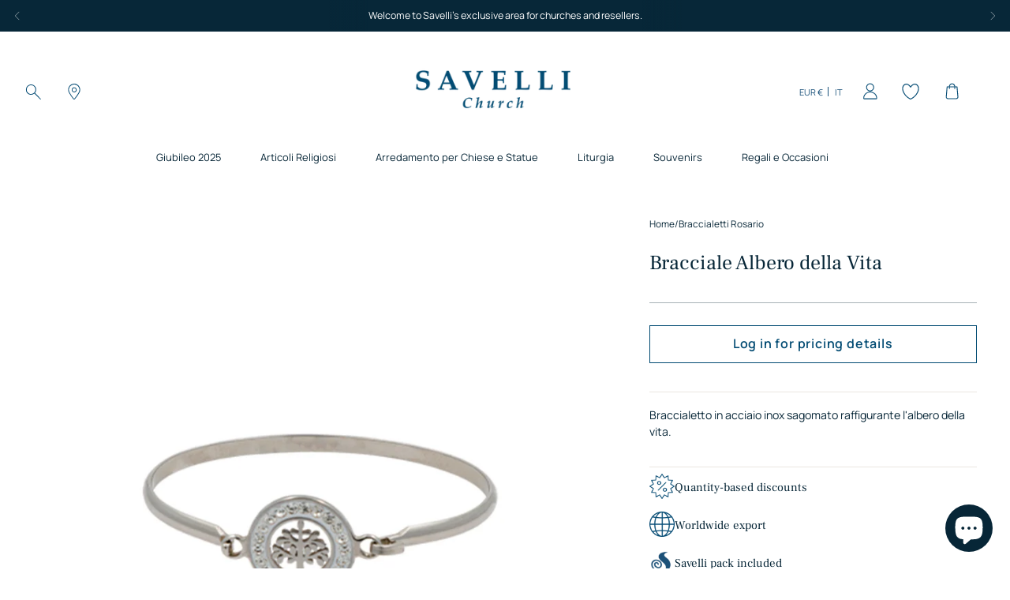

--- FILE ---
content_type: text/html; charset=utf-8
request_url: https://church.savellireligious.com/it/products/tree-of-life-bracelet
body_size: 81533
content:
<!doctype html>

<!--
  ___                 ___           ___           ___
       /  /\                     /__/\         /  /\         /  /\
      /  /:/_                    \  \:\       /  /:/        /  /::\
     /  /:/ /\  ___     ___       \  \:\     /  /:/        /  /:/\:\
    /  /:/ /:/ /__/\   /  /\  ___  \  \:\   /  /:/  ___   /  /:/  \:\
   /__/:/ /:/  \  \:\ /  /:/ /__/\  \__\:\ /__/:/  /  /\ /__/:/ \__\:\
   \  \:\/:/    \  \:\  /:/  \  \:\ /  /:/ \  \:\ /  /:/ \  \:\ /  /:/
    \  \::/      \  \:\/:/    \  \:\  /:/   \  \:\  /:/   \  \:\  /:/
     \  \:\       \  \::/      \  \:\/:/     \  \:\/:/     \  \:\/:/
      \  \:\       \__\/        \  \::/       \  \::/       \  \::/
       \__\/                     \__\/         \__\/         \__\/

  --------------------------------------------------------------------
  #  Stiletto v2.2.2
  #  Documentation: https://fluorescent.co/help/stiletto/
  #  Purchase: https://themes.shopify.com/themes/stiletto/
  #  A product by Fluorescent: https://fluorescent.co/
  --------------------------------------------------------------------
-->

<html class="no-js" lang="it" style="--announcement-height: 1px;">
  <head>
    <!-- Google Tag Manager -->
    <script>(function(w,d,s,l,i){w[l]=w[l]||[];w[l].push({'gtm.start':
    new Date().getTime(),event:'gtm.js'});var f=d.getElementsByTagName(s)[0],
    j=d.createElement(s),dl=l!='dataLayer'?'&l='+l:'';j.async=true;j.src=
    'https://www.googletagmanager.com/gtm.js?id='+i+dl;f.parentNode.insertBefore(j,f);
    })(window,document,'script','dataLayer','GTM-PK5KHRL');</script>
    <!-- End Google Tag Manager -->
    <meta charset="UTF-8">
    <meta http-equiv="X-UA-Compatible" content="IE=edge,chrome=1">
    <meta name="viewport" content="width=device-width,initial-scale=1">
    




  <meta name="description" content="Braccialetto in acciaio inox sagomato raffigurante l&#39;albero della vita.| Acquista all&#39;ingrosso i migliori articoli religiosi del Vaticano. Sconti riservati su ordini all&#39; ingrosso.">



    <link rel="canonical" href="https://church.savellireligious.com/it/products/tree-of-life-bracelet">
    <link rel="preconnect" href="https://cdn.shopify.com" crossorigin><link rel="shortcut icon" href="//church.savellireligious.com/cdn/shop/files/savelli-pittogramma.png?crop=center&height=32&v=1726151471&width=32" type="image/png"><title>Bracciale Albero della Vita | SAVELLI CHURCH
&ndash; Savelli Religious B2B</title>

    





  
  
  
  
  




<meta property="og:url" content="https://church.savellireligious.com/it/products/tree-of-life-bracelet">
<meta property="og:site_name" content="Savelli Religious B2B">
<meta property="og:type" content="product">
<meta property="og:title" content="Bracciale Albero della Vita">
<meta property="og:description" content="Braccialetto in acciaio inox sagomato raffigurante l&amp;#39;albero della vita.| Acquista all&amp;#39;ingrosso i migliori articoli religiosi del Vaticano. Sconti riservati su ordini all&amp;#39; ingrosso.">
<meta property="og:image" content="http://church.savellireligious.com/cdn/shop/files/4627_f0024_1.jpg?v=1716979894&width=1024">
<meta property="og:image:secure_url" content="https://church.savellireligious.com/cdn/shop/files/4627_f0024_1.jpg?v=1716979894&width=1024">
<meta property="og:price:amount" content="7,00">
<meta property="og:price:currency" content="EUR">

<meta name="twitter:title" content="Bracciale Albero della Vita">
<meta name="twitter:description" content="Braccialetto in acciaio inox sagomato raffigurante l&amp;#39;albero della vita.| Acquista all&amp;#39;ingrosso i migliori articoli religiosi del Vaticano. Sconti riservati su ordini all&amp;#39; ingrosso.">
<meta name="twitter:card" content="summary_large_image">
<meta name="twitter:image" content="https://church.savellireligious.com/cdn/shop/files/4627_f0024_1.jpg?v=1716979894&width=1024">
<meta name="twitter:image:width" content="480">
<meta name="twitter:image:height" content="480">


    <script>
  console.log('Stiletto v2.2.2 by Fluorescent');

  document.documentElement.className = document.documentElement.className.replace('no-js', '');
  if (window.matchMedia(`(prefers-reduced-motion: reduce)`) === true || window.matchMedia(`(prefers-reduced-motion: reduce)`).matches === true) {
    document.documentElement.classList.add('prefers-reduced-motion');
  } else {
    document.documentElement.classList.add('do-anim');
  }

  window.theme = {
    version: 'v2.2.2',
    themeName: 'Stiletto',
    moneyFormat: "\u003cspan class=money\u003e€{{amount_with_comma_separator}}\u003c\/span\u003e",
    strings: {
      name: "Savelli Religious B2B",
      accessibility: {
        play_video: "Riproduci",
        pause_video: "Pausa",
        range_lower: "Inferiore",
        range_upper: "Massimo"
      },
      product: {
        no_shipping_rates: "Tasso di spedizione non disponibile",
        country_placeholder: "Paese\/area geografica",
        review: "Scrivi una recensione"
      },
      products: {
        product: {
          unavailable: "Non disponibile",
          unitPrice: "Prezzo unitario",
          unitPriceSeparator: "per",
          sku: "SKU"
        }
      },
      cart: {
        editCartNote: "Modifica delle note dell\u0026#39;ordine",
        addCartNote: "Istruzioni speciali per l\u0026#39;ordine",
        editGiftWrapping: "Edit Gift wrap",
        addGiftWrapping: "Add Gift wrap",
        quantityError: "Il numero massimo di questo prodotto nel carrello è stato raggiunto."
      },
      pagination: {
        viewing: "{{ of }} su {{ total }}",
        showing: "Showing {{ of }}",
        products: "prodotti",
        results: "Risultati"
      },
      shippingEstimatorOneResult: "1 option available:",
      shippingEstimatorMoreResults: "{{count}} options available:",
      shippingEstimatorNoResults: "No shipping could be found"
    },
    routes: {
      root: "/it",
      cart: {
        base: "/it/cart",
        add: "/it/cart/add",
        change: "/it/cart/change",
        update: "/it/cart/update",
        clear: "/it/cart/clear",
        // Manual routes until Shopify adds support
        shipping: "/it/cart/shipping_rates",
      },
      // Manual routes until Shopify adds support
      products: "/it/products",
      productRecommendations: "/it/recommendations/products",
      predictive_search_url: '/it/search/suggest',
    },
    icons: {
      chevron: "\u003cspan class=\"icon icon-new icon-chevron \"\u003e\n  \u003csvg viewBox=\"0 0 24 24\" fill=\"none\" xmlns=\"http:\/\/www.w3.org\/2000\/svg\"\u003e\u003cpath d=\"M1.875 7.438 12 17.563 22.125 7.438\" stroke=\"currentColor\" stroke-width=\"2\"\/\u003e\u003c\/svg\u003e\n\u003c\/span\u003e\n\n",
      close: "\u003cspan class=\"icon icon-new icon-close \"\u003e\n  \u003csvg viewBox=\"0 0 24 24\" fill=\"none\" xmlns=\"http:\/\/www.w3.org\/2000\/svg\"\u003e\u003cpath d=\"M2.66 1.34 2 .68.68 2l.66.66 1.32-1.32zm18.68 21.32.66.66L23.32 22l-.66-.66-1.32 1.32zm1.32-20 .66-.66L22 .68l-.66.66 1.32 1.32zM1.34 21.34.68 22 2 23.32l.66-.66-1.32-1.32zm0-18.68 10 10 1.32-1.32-10-10-1.32 1.32zm11.32 10 10-10-1.32-1.32-10 10 1.32 1.32zm-1.32-1.32-10 10 1.32 1.32 10-10-1.32-1.32zm0 1.32 10 10 1.32-1.32-10-10-1.32 1.32z\" fill=\"currentColor\"\/\u003e\u003c\/svg\u003e\n\u003c\/span\u003e\n\n",
      zoom: "\u003cspan class=\"icon icon-new icon-zoom \"\u003e\n  \u003csvg viewBox=\"0 0 24 24\" fill=\"none\" xmlns=\"http:\/\/www.w3.org\/2000\/svg\"\u003e\u003cpath d=\"M10.3,19.71c5.21,0,9.44-4.23,9.44-9.44S15.51,.83,10.3,.83,.86,5.05,.86,10.27s4.23,9.44,9.44,9.44Z\" fill=\"none\" stroke=\"currentColor\" stroke-linecap=\"round\" stroke-miterlimit=\"10\" stroke-width=\"1.63\"\/\u003e\n          \u003cpath d=\"M5.05,10.27H15.54\" fill=\"none\" stroke=\"currentColor\" stroke-miterlimit=\"10\" stroke-width=\"1.63\"\/\u003e\n          \u003cpath class=\"cross-up\" d=\"M10.3,5.02V15.51\" fill=\"none\" stroke=\"currentColor\" stroke-miterlimit=\"10\" stroke-width=\"1.63\"\/\u003e\n          \u003cpath d=\"M16.92,16.9l6.49,6.49\" fill=\"none\" stroke=\"currentColor\" stroke-miterlimit=\"10\" stroke-width=\"1.63\"\/\u003e\u003c\/svg\u003e\n\u003c\/span\u003e\n\n"
    },
    coreData: {
      n: "Stiletto",
      v: "v2.2.2",
    }
  }

  
    window.theme.allCountryOptionTags = "\u003coption value=\"---\" data-provinces=\"[]\"\u003e---\u003c\/option\u003e\n\u003coption value=\"Afghanistan\" data-provinces=\"[]\"\u003eAfghanistan\u003c\/option\u003e\n\u003coption value=\"Albania\" data-provinces=\"[]\"\u003eAlbania\u003c\/option\u003e\n\u003coption value=\"Algeria\" data-provinces=\"[]\"\u003eAlgeria\u003c\/option\u003e\n\u003coption value=\"United States Minor Outlying Islands\" data-provinces=\"[]\"\u003eAltre isole americane del Pacifico\u003c\/option\u003e\n\u003coption value=\"Andorra\" data-provinces=\"[]\"\u003eAndorra\u003c\/option\u003e\n\u003coption value=\"Angola\" data-provinces=\"[]\"\u003eAngola\u003c\/option\u003e\n\u003coption value=\"Anguilla\" data-provinces=\"[]\"\u003eAnguilla\u003c\/option\u003e\n\u003coption value=\"Antigua And Barbuda\" data-provinces=\"[]\"\u003eAntigua e Barbuda\u003c\/option\u003e\n\u003coption value=\"Saudi Arabia\" data-provinces=\"[]\"\u003eArabia Saudita\u003c\/option\u003e\n\u003coption value=\"Argentina\" data-provinces=\"[[\u0026quot;Buenos Aires\u0026quot;,\u0026quot;provincia di Buenos Aires\u0026quot;],[\u0026quot;Catamarca\u0026quot;,\u0026quot;provincia di Catamarca\u0026quot;],[\u0026quot;Chaco\u0026quot;,\u0026quot;provincia del Chaco\u0026quot;],[\u0026quot;Chubut\u0026quot;,\u0026quot;provincia di Chubut\u0026quot;],[\u0026quot;Ciudad Autónoma de Buenos Aires\u0026quot;,\u0026quot;Città Autonoma di Buenos Aires\u0026quot;],[\u0026quot;Corrientes\u0026quot;,\u0026quot;provincia di Corrientes\u0026quot;],[\u0026quot;Córdoba\u0026quot;,\u0026quot;provincia di Córdoba\u0026quot;],[\u0026quot;Entre Ríos\u0026quot;,\u0026quot;provincia di Entre Ríos\u0026quot;],[\u0026quot;Formosa\u0026quot;,\u0026quot;provincia di Formosa\u0026quot;],[\u0026quot;Jujuy\u0026quot;,\u0026quot;provincia di Jujuy\u0026quot;],[\u0026quot;La Pampa\u0026quot;,\u0026quot;provincia di La Pampa\u0026quot;],[\u0026quot;La Rioja\u0026quot;,\u0026quot;provincia di La Rioja\u0026quot;],[\u0026quot;Mendoza\u0026quot;,\u0026quot;provincia di Mendoza\u0026quot;],[\u0026quot;Misiones\u0026quot;,\u0026quot;provincia di Misiones\u0026quot;],[\u0026quot;Neuquén\u0026quot;,\u0026quot;provincia di Neuquén\u0026quot;],[\u0026quot;Río Negro\u0026quot;,\u0026quot;provincia di Río Negro\u0026quot;],[\u0026quot;Salta\u0026quot;,\u0026quot;provincia di Salta\u0026quot;],[\u0026quot;San Juan\u0026quot;,\u0026quot;provincia di San Juan\u0026quot;],[\u0026quot;San Luis\u0026quot;,\u0026quot;provincia di San Luis\u0026quot;],[\u0026quot;Santa Cruz\u0026quot;,\u0026quot;provincia di Santa Cruz\u0026quot;],[\u0026quot;Santa Fe\u0026quot;,\u0026quot;provincia di Santa Fe\u0026quot;],[\u0026quot;Santiago Del Estero\u0026quot;,\u0026quot;provincia di Santiago del Estero\u0026quot;],[\u0026quot;Tierra Del Fuego\u0026quot;,\u0026quot;provincia di Terra del Fuoco, Antartide e Isole dell’Atlantico del Sud\u0026quot;],[\u0026quot;Tucumán\u0026quot;,\u0026quot;provincia di Tucumán\u0026quot;]]\"\u003eArgentina\u003c\/option\u003e\n\u003coption value=\"Armenia\" data-provinces=\"[]\"\u003eArmenia\u003c\/option\u003e\n\u003coption value=\"Aruba\" data-provinces=\"[]\"\u003eAruba\u003c\/option\u003e\n\u003coption value=\"Australia\" data-provinces=\"[[\u0026quot;Australian Capital Territory\u0026quot;,\u0026quot;Territorio della Capitale Australiana\u0026quot;],[\u0026quot;New South Wales\u0026quot;,\u0026quot;Nuovo Galles del Sud\u0026quot;],[\u0026quot;Northern Territory\u0026quot;,\u0026quot;Territorio del Nord\u0026quot;],[\u0026quot;Queensland\u0026quot;,\u0026quot;Queensland\u0026quot;],[\u0026quot;South Australia\u0026quot;,\u0026quot;Australia Meridionale\u0026quot;],[\u0026quot;Tasmania\u0026quot;,\u0026quot;Tasmania\u0026quot;],[\u0026quot;Victoria\u0026quot;,\u0026quot;Victoria\u0026quot;],[\u0026quot;Western Australia\u0026quot;,\u0026quot;Australia Occidentale\u0026quot;]]\"\u003eAustralia\u003c\/option\u003e\n\u003coption value=\"Austria\" data-provinces=\"[]\"\u003eAustria\u003c\/option\u003e\n\u003coption value=\"Azerbaijan\" data-provinces=\"[]\"\u003eAzerbaigian\u003c\/option\u003e\n\u003coption value=\"Bahamas\" data-provinces=\"[]\"\u003eBahamas\u003c\/option\u003e\n\u003coption value=\"Bahrain\" data-provinces=\"[]\"\u003eBahrein\u003c\/option\u003e\n\u003coption value=\"Bangladesh\" data-provinces=\"[]\"\u003eBangladesh\u003c\/option\u003e\n\u003coption value=\"Barbados\" data-provinces=\"[]\"\u003eBarbados\u003c\/option\u003e\n\u003coption value=\"Belgium\" data-provinces=\"[]\"\u003eBelgio\u003c\/option\u003e\n\u003coption value=\"Belize\" data-provinces=\"[]\"\u003eBelize\u003c\/option\u003e\n\u003coption value=\"Benin\" data-provinces=\"[]\"\u003eBenin\u003c\/option\u003e\n\u003coption value=\"Bermuda\" data-provinces=\"[]\"\u003eBermuda\u003c\/option\u003e\n\u003coption value=\"Bhutan\" data-provinces=\"[]\"\u003eBhutan\u003c\/option\u003e\n\u003coption value=\"Belarus\" data-provinces=\"[]\"\u003eBielorussia\u003c\/option\u003e\n\u003coption value=\"Bolivia\" data-provinces=\"[]\"\u003eBolivia\u003c\/option\u003e\n\u003coption value=\"Bosnia And Herzegovina\" data-provinces=\"[]\"\u003eBosnia ed Erzegovina\u003c\/option\u003e\n\u003coption value=\"Botswana\" data-provinces=\"[]\"\u003eBotswana\u003c\/option\u003e\n\u003coption value=\"Brazil\" data-provinces=\"[[\u0026quot;Acre\u0026quot;,\u0026quot;Acre\u0026quot;],[\u0026quot;Alagoas\u0026quot;,\u0026quot;Alagoas\u0026quot;],[\u0026quot;Amapá\u0026quot;,\u0026quot;Amapá\u0026quot;],[\u0026quot;Amazonas\u0026quot;,\u0026quot;Amazonas\u0026quot;],[\u0026quot;Bahia\u0026quot;,\u0026quot;Bahia\u0026quot;],[\u0026quot;Ceará\u0026quot;,\u0026quot;Ceará\u0026quot;],[\u0026quot;Distrito Federal\u0026quot;,\u0026quot;Distretto Federale\u0026quot;],[\u0026quot;Espírito Santo\u0026quot;,\u0026quot;Espírito Santo\u0026quot;],[\u0026quot;Goiás\u0026quot;,\u0026quot;Goiás\u0026quot;],[\u0026quot;Maranhão\u0026quot;,\u0026quot;Maranhão\u0026quot;],[\u0026quot;Mato Grosso\u0026quot;,\u0026quot;Mato Grosso\u0026quot;],[\u0026quot;Mato Grosso do Sul\u0026quot;,\u0026quot;Mato Grosso do Sul\u0026quot;],[\u0026quot;Minas Gerais\u0026quot;,\u0026quot;Minas Gerais\u0026quot;],[\u0026quot;Paraná\u0026quot;,\u0026quot;Paraná\u0026quot;],[\u0026quot;Paraíba\u0026quot;,\u0026quot;Paraíba\u0026quot;],[\u0026quot;Pará\u0026quot;,\u0026quot;Pará\u0026quot;],[\u0026quot;Pernambuco\u0026quot;,\u0026quot;Pernambuco\u0026quot;],[\u0026quot;Piauí\u0026quot;,\u0026quot;Piauí\u0026quot;],[\u0026quot;Rio Grande do Norte\u0026quot;,\u0026quot;Rio Grande do Norte\u0026quot;],[\u0026quot;Rio Grande do Sul\u0026quot;,\u0026quot;Rio Grande do Sul\u0026quot;],[\u0026quot;Rio de Janeiro\u0026quot;,\u0026quot;Rio de Janeiro\u0026quot;],[\u0026quot;Rondônia\u0026quot;,\u0026quot;Rondônia\u0026quot;],[\u0026quot;Roraima\u0026quot;,\u0026quot;Roraima\u0026quot;],[\u0026quot;Santa Catarina\u0026quot;,\u0026quot;Santa Catarina\u0026quot;],[\u0026quot;Sergipe\u0026quot;,\u0026quot;Sergipe\u0026quot;],[\u0026quot;São Paulo\u0026quot;,\u0026quot;San Paolo\u0026quot;],[\u0026quot;Tocantins\u0026quot;,\u0026quot;Tocantins\u0026quot;]]\"\u003eBrasile\u003c\/option\u003e\n\u003coption value=\"Brunei\" data-provinces=\"[]\"\u003eBrunei\u003c\/option\u003e\n\u003coption value=\"Bulgaria\" data-provinces=\"[]\"\u003eBulgaria\u003c\/option\u003e\n\u003coption value=\"Burkina Faso\" data-provinces=\"[]\"\u003eBurkina Faso\u003c\/option\u003e\n\u003coption value=\"Burundi\" data-provinces=\"[]\"\u003eBurundi\u003c\/option\u003e\n\u003coption value=\"Cambodia\" data-provinces=\"[]\"\u003eCambogia\u003c\/option\u003e\n\u003coption value=\"Republic of Cameroon\" data-provinces=\"[]\"\u003eCamerun\u003c\/option\u003e\n\u003coption value=\"Canada\" data-provinces=\"[[\u0026quot;Alberta\u0026quot;,\u0026quot;Alberta\u0026quot;],[\u0026quot;British Columbia\u0026quot;,\u0026quot;Columbia Britannica\u0026quot;],[\u0026quot;Manitoba\u0026quot;,\u0026quot;Manitoba\u0026quot;],[\u0026quot;New Brunswick\u0026quot;,\u0026quot;Nuovo Brunswick\u0026quot;],[\u0026quot;Newfoundland and Labrador\u0026quot;,\u0026quot;Terranova e Labrador\u0026quot;],[\u0026quot;Northwest Territories\u0026quot;,\u0026quot;Territori del Nord-Ovest\u0026quot;],[\u0026quot;Nova Scotia\u0026quot;,\u0026quot;Nuova Scozia\u0026quot;],[\u0026quot;Nunavut\u0026quot;,\u0026quot;Nunavut\u0026quot;],[\u0026quot;Ontario\u0026quot;,\u0026quot;Ontario\u0026quot;],[\u0026quot;Prince Edward Island\u0026quot;,\u0026quot;Isola del Principe Edoardo\u0026quot;],[\u0026quot;Quebec\u0026quot;,\u0026quot;Québec\u0026quot;],[\u0026quot;Saskatchewan\u0026quot;,\u0026quot;Saskatchewan\u0026quot;],[\u0026quot;Yukon\u0026quot;,\u0026quot;Yukon\u0026quot;]]\"\u003eCanada\u003c\/option\u003e\n\u003coption value=\"Cape Verde\" data-provinces=\"[]\"\u003eCapo Verde\u003c\/option\u003e\n\u003coption value=\"Caribbean Netherlands\" data-provinces=\"[]\"\u003eCaraibi olandesi\u003c\/option\u003e\n\u003coption value=\"Czech Republic\" data-provinces=\"[]\"\u003eCechia\u003c\/option\u003e\n\u003coption value=\"Chad\" data-provinces=\"[]\"\u003eCiad\u003c\/option\u003e\n\u003coption value=\"Chile\" data-provinces=\"[[\u0026quot;Antofagasta\u0026quot;,\u0026quot;regione di Antofagasta\u0026quot;],[\u0026quot;Araucanía\u0026quot;,\u0026quot;regione dell’Araucanía\u0026quot;],[\u0026quot;Arica and Parinacota\u0026quot;,\u0026quot;regione di Arica e Parinacota\u0026quot;],[\u0026quot;Atacama\u0026quot;,\u0026quot;regione di Atacama\u0026quot;],[\u0026quot;Aysén\u0026quot;,\u0026quot;regione di Aysén\u0026quot;],[\u0026quot;Biobío\u0026quot;,\u0026quot;regione del Bío Bío\u0026quot;],[\u0026quot;Coquimbo\u0026quot;,\u0026quot;regione di Coquimbo\u0026quot;],[\u0026quot;Los Lagos\u0026quot;,\u0026quot;regione di Los Lagos\u0026quot;],[\u0026quot;Los Ríos\u0026quot;,\u0026quot;regione di Los Ríos\u0026quot;],[\u0026quot;Magallanes\u0026quot;,\u0026quot;regione di Magellano e dell’Antartide Cilena\u0026quot;],[\u0026quot;Maule\u0026quot;,\u0026quot;regione del Maule\u0026quot;],[\u0026quot;O\u0026#39;Higgins\u0026quot;,\u0026quot;regione del Libertador General Bernardo O’Higgins\u0026quot;],[\u0026quot;Santiago\u0026quot;,\u0026quot;regione Metropolitana di Santiago\u0026quot;],[\u0026quot;Tarapacá\u0026quot;,\u0026quot;regione di Tarapacá\u0026quot;],[\u0026quot;Valparaíso\u0026quot;,\u0026quot;regione di Valparaíso\u0026quot;],[\u0026quot;Ñuble\u0026quot;,\u0026quot;Regione di Ñuble\u0026quot;]]\"\u003eCile\u003c\/option\u003e\n\u003coption value=\"China\" data-provinces=\"[[\u0026quot;Anhui\u0026quot;,\u0026quot;Anhui\u0026quot;],[\u0026quot;Beijing\u0026quot;,\u0026quot;Pechino\u0026quot;],[\u0026quot;Chongqing\u0026quot;,\u0026quot;Chongqing\u0026quot;],[\u0026quot;Fujian\u0026quot;,\u0026quot;Fujian\u0026quot;],[\u0026quot;Gansu\u0026quot;,\u0026quot;Gansu\u0026quot;],[\u0026quot;Guangdong\u0026quot;,\u0026quot;Guangdong\u0026quot;],[\u0026quot;Guangxi\u0026quot;,\u0026quot;Guangxi\u0026quot;],[\u0026quot;Guizhou\u0026quot;,\u0026quot;Guizhou\u0026quot;],[\u0026quot;Hainan\u0026quot;,\u0026quot;Hainan\u0026quot;],[\u0026quot;Hebei\u0026quot;,\u0026quot;Hebei\u0026quot;],[\u0026quot;Heilongjiang\u0026quot;,\u0026quot;Heilongjiang\u0026quot;],[\u0026quot;Henan\u0026quot;,\u0026quot;Henan\u0026quot;],[\u0026quot;Hubei\u0026quot;,\u0026quot;Hubei\u0026quot;],[\u0026quot;Hunan\u0026quot;,\u0026quot;Hunan\u0026quot;],[\u0026quot;Inner Mongolia\u0026quot;,\u0026quot;Mongolia Interna\u0026quot;],[\u0026quot;Jiangsu\u0026quot;,\u0026quot;Jiangsu\u0026quot;],[\u0026quot;Jiangxi\u0026quot;,\u0026quot;Jiangxi\u0026quot;],[\u0026quot;Jilin\u0026quot;,\u0026quot;Jilin\u0026quot;],[\u0026quot;Liaoning\u0026quot;,\u0026quot;Liaoning\u0026quot;],[\u0026quot;Ningxia\u0026quot;,\u0026quot;Ningsia\u0026quot;],[\u0026quot;Qinghai\u0026quot;,\u0026quot;Qinghai\u0026quot;],[\u0026quot;Shaanxi\u0026quot;,\u0026quot;Shaanxi\u0026quot;],[\u0026quot;Shandong\u0026quot;,\u0026quot;Shandong\u0026quot;],[\u0026quot;Shanghai\u0026quot;,\u0026quot;Shanghai\u0026quot;],[\u0026quot;Shanxi\u0026quot;,\u0026quot;Shanxi\u0026quot;],[\u0026quot;Sichuan\u0026quot;,\u0026quot;Sichuan\u0026quot;],[\u0026quot;Tianjin\u0026quot;,\u0026quot;Tientsin\u0026quot;],[\u0026quot;Xinjiang\u0026quot;,\u0026quot;Sinkiang\u0026quot;],[\u0026quot;Xizang\u0026quot;,\u0026quot;regione autonoma del Tibet\u0026quot;],[\u0026quot;Yunnan\u0026quot;,\u0026quot;Yunnan\u0026quot;],[\u0026quot;Zhejiang\u0026quot;,\u0026quot;Zhejiang\u0026quot;]]\"\u003eCina\u003c\/option\u003e\n\u003coption value=\"Cyprus\" data-provinces=\"[]\"\u003eCipro\u003c\/option\u003e\n\u003coption value=\"Holy See (Vatican City State)\" data-provinces=\"[]\"\u003eCittà del Vaticano\u003c\/option\u003e\n\u003coption value=\"Colombia\" data-provinces=\"[[\u0026quot;Amazonas\u0026quot;,\u0026quot;dipartimento di Amazonas\u0026quot;],[\u0026quot;Antioquia\u0026quot;,\u0026quot;dipartimento di Antioquia\u0026quot;],[\u0026quot;Arauca\u0026quot;,\u0026quot;dipartimento di Arauca\u0026quot;],[\u0026quot;Atlántico\u0026quot;,\u0026quot;dipartimento dell’Atlantico\u0026quot;],[\u0026quot;Bogotá, D.C.\u0026quot;,\u0026quot;Bogotá, DC\u0026quot;],[\u0026quot;Bolívar\u0026quot;,\u0026quot;dipartimento di Bolívar\u0026quot;],[\u0026quot;Boyacá\u0026quot;,\u0026quot;dipartimento di Boyacá\u0026quot;],[\u0026quot;Caldas\u0026quot;,\u0026quot;dipartimento di Caldas\u0026quot;],[\u0026quot;Caquetá\u0026quot;,\u0026quot;dipartimento di Caquetá\u0026quot;],[\u0026quot;Casanare\u0026quot;,\u0026quot;dipartimento di Casanare\u0026quot;],[\u0026quot;Cauca\u0026quot;,\u0026quot;dipartimento di Cauca\u0026quot;],[\u0026quot;Cesar\u0026quot;,\u0026quot;dipartimento di Cesar\u0026quot;],[\u0026quot;Chocó\u0026quot;,\u0026quot;dipartimento di Chocó\u0026quot;],[\u0026quot;Cundinamarca\u0026quot;,\u0026quot;dipartimento di Cundinamarca\u0026quot;],[\u0026quot;Córdoba\u0026quot;,\u0026quot;Córdoba\u0026quot;],[\u0026quot;Guainía\u0026quot;,\u0026quot;dipartimento di Guainía\u0026quot;],[\u0026quot;Guaviare\u0026quot;,\u0026quot;dipartimento di Guaviare\u0026quot;],[\u0026quot;Huila\u0026quot;,\u0026quot;dipartimento di Huila\u0026quot;],[\u0026quot;La Guajira\u0026quot;,\u0026quot;dipartimento di La Guajira\u0026quot;],[\u0026quot;Magdalena\u0026quot;,\u0026quot;dipartimento di Magdalena\u0026quot;],[\u0026quot;Meta\u0026quot;,\u0026quot;dipartimento di Meta\u0026quot;],[\u0026quot;Nariño\u0026quot;,\u0026quot;dipartimento di Nariño\u0026quot;],[\u0026quot;Norte de Santander\u0026quot;,\u0026quot;dipartimento di Norte de Santander\u0026quot;],[\u0026quot;Putumayo\u0026quot;,\u0026quot;dipartimento di Putumayo\u0026quot;],[\u0026quot;Quindío\u0026quot;,\u0026quot;dipartimento di Quindío\u0026quot;],[\u0026quot;Risaralda\u0026quot;,\u0026quot;dipartimento di Risaralda\u0026quot;],[\u0026quot;San Andrés, Providencia y Santa Catalina\u0026quot;,\u0026quot;dipartimento dell’Arcipelago di San Andrés, Providencia e Santa Catalina\u0026quot;],[\u0026quot;Santander\u0026quot;,\u0026quot;dipartimento di Santander\u0026quot;],[\u0026quot;Sucre\u0026quot;,\u0026quot;dipartimento di Sucre\u0026quot;],[\u0026quot;Tolima\u0026quot;,\u0026quot;dipartimento di Tolima\u0026quot;],[\u0026quot;Valle del Cauca\u0026quot;,\u0026quot;dipartimento di Valle del Cauca\u0026quot;],[\u0026quot;Vaupés\u0026quot;,\u0026quot;dipartimento di Vaupés\u0026quot;],[\u0026quot;Vichada\u0026quot;,\u0026quot;dipartimento di Vichada\u0026quot;]]\"\u003eColombia\u003c\/option\u003e\n\u003coption value=\"Comoros\" data-provinces=\"[]\"\u003eComore\u003c\/option\u003e\n\u003coption value=\"Congo, The Democratic Republic Of The\" data-provinces=\"[]\"\u003eCongo - Kinshasa\u003c\/option\u003e\n\u003coption value=\"Congo\" data-provinces=\"[]\"\u003eCongo-Brazzaville\u003c\/option\u003e\n\u003coption value=\"South Korea\" data-provinces=\"[[\u0026quot;Busan\u0026quot;,\u0026quot;Pusan\u0026quot;],[\u0026quot;Chungbuk\u0026quot;,\u0026quot;Nord Chungcheong\u0026quot;],[\u0026quot;Chungnam\u0026quot;,\u0026quot;Sud Chungcheong\u0026quot;],[\u0026quot;Daegu\u0026quot;,\u0026quot;Taegu\u0026quot;],[\u0026quot;Daejeon\u0026quot;,\u0026quot;Daejeon\u0026quot;],[\u0026quot;Gangwon\u0026quot;,\u0026quot;Gangwon\u0026quot;],[\u0026quot;Gwangju\u0026quot;,\u0026quot;Gwangju\u0026quot;],[\u0026quot;Gyeongbuk\u0026quot;,\u0026quot;Nord Gyeongsang\u0026quot;],[\u0026quot;Gyeonggi\u0026quot;,\u0026quot;Gyeonggi\u0026quot;],[\u0026quot;Gyeongnam\u0026quot;,\u0026quot;Sud Gyeongsang\u0026quot;],[\u0026quot;Incheon\u0026quot;,\u0026quot;Incheon\u0026quot;],[\u0026quot;Jeju\u0026quot;,\u0026quot;Jeju-do\u0026quot;],[\u0026quot;Jeonbuk\u0026quot;,\u0026quot;Nord Jeolla\u0026quot;],[\u0026quot;Jeonnam\u0026quot;,\u0026quot;Sud Jeolla\u0026quot;],[\u0026quot;Sejong\u0026quot;,\u0026quot;Città di Sejong\u0026quot;],[\u0026quot;Seoul\u0026quot;,\u0026quot;Seul\u0026quot;],[\u0026quot;Ulsan\u0026quot;,\u0026quot;Ulsan\u0026quot;]]\"\u003eCorea del Sud\u003c\/option\u003e\n\u003coption value=\"Costa Rica\" data-provinces=\"[[\u0026quot;Alajuela\u0026quot;,\u0026quot;provincia di Alajuela\u0026quot;],[\u0026quot;Cartago\u0026quot;,\u0026quot;provincia di Cartago\u0026quot;],[\u0026quot;Guanacaste\u0026quot;,\u0026quot;provincia di Guanacaste\u0026quot;],[\u0026quot;Heredia\u0026quot;,\u0026quot;provincia di Heredia\u0026quot;],[\u0026quot;Limón\u0026quot;,\u0026quot;provincia di Limón\u0026quot;],[\u0026quot;Puntarenas\u0026quot;,\u0026quot;provincia di Puntarenas\u0026quot;],[\u0026quot;San José\u0026quot;,\u0026quot;provincia di San José\u0026quot;]]\"\u003eCosta Rica\u003c\/option\u003e\n\u003coption value=\"Côte d'Ivoire\" data-provinces=\"[]\"\u003eCosta d’Avorio\u003c\/option\u003e\n\u003coption value=\"Croatia\" data-provinces=\"[]\"\u003eCroazia\u003c\/option\u003e\n\u003coption value=\"Curaçao\" data-provinces=\"[]\"\u003eCuraçao\u003c\/option\u003e\n\u003coption value=\"Denmark\" data-provinces=\"[]\"\u003eDanimarca\u003c\/option\u003e\n\u003coption value=\"Dominica\" data-provinces=\"[]\"\u003eDominica\u003c\/option\u003e\n\u003coption value=\"Ecuador\" data-provinces=\"[]\"\u003eEcuador\u003c\/option\u003e\n\u003coption value=\"Egypt\" data-provinces=\"[[\u0026quot;6th of October\u0026quot;,\u0026quot;6 ottobre\u0026quot;],[\u0026quot;Al Sharqia\u0026quot;,\u0026quot;Governatorato di Sharqiyya\u0026quot;],[\u0026quot;Alexandria\u0026quot;,\u0026quot;Governatorato di Alessandria\u0026quot;],[\u0026quot;Aswan\u0026quot;,\u0026quot;Governatorato di Assuan\u0026quot;],[\u0026quot;Asyut\u0026quot;,\u0026quot;Governatorato di Asyut\u0026quot;],[\u0026quot;Beheira\u0026quot;,\u0026quot;Governatorato di Buhayra\u0026quot;],[\u0026quot;Beni Suef\u0026quot;,\u0026quot;Governatorato di Beni Suef\u0026quot;],[\u0026quot;Cairo\u0026quot;,\u0026quot;Governatorato del Cairo\u0026quot;],[\u0026quot;Dakahlia\u0026quot;,\u0026quot;Governatorato di Daqahliyya\u0026quot;],[\u0026quot;Damietta\u0026quot;,\u0026quot;Governatorato di Damietta\u0026quot;],[\u0026quot;Faiyum\u0026quot;,\u0026quot;Governatorato di Faiyum\u0026quot;],[\u0026quot;Gharbia\u0026quot;,\u0026quot;Governatorato di Gharbiyya\u0026quot;],[\u0026quot;Giza\u0026quot;,\u0026quot;Governatorato di Giza\u0026quot;],[\u0026quot;Helwan\u0026quot;,\u0026quot;Helwan\u0026quot;],[\u0026quot;Ismailia\u0026quot;,\u0026quot;Governatorato di Ismailia\u0026quot;],[\u0026quot;Kafr el-Sheikh\u0026quot;,\u0026quot;Governatorato di Kafr el-Sheikh\u0026quot;],[\u0026quot;Luxor\u0026quot;,\u0026quot;Governatorato di Luxor\u0026quot;],[\u0026quot;Matrouh\u0026quot;,\u0026quot;Governatorato di Matruh\u0026quot;],[\u0026quot;Minya\u0026quot;,\u0026quot;Governatorato di Minya\u0026quot;],[\u0026quot;Monufia\u0026quot;,\u0026quot;Governatorato di al-Manufiyya\u0026quot;],[\u0026quot;New Valley\u0026quot;,\u0026quot;Governatorato di Wadi al-Jadid\u0026quot;],[\u0026quot;North Sinai\u0026quot;,\u0026quot;Governatorato del Sinai del Nord\u0026quot;],[\u0026quot;Port Said\u0026quot;,\u0026quot;Governatorato di Porto Said\u0026quot;],[\u0026quot;Qalyubia\u0026quot;,\u0026quot;Governatorato di al-Qalyūbiyya\u0026quot;],[\u0026quot;Qena\u0026quot;,\u0026quot;Governatorato di Qena\u0026quot;],[\u0026quot;Red Sea\u0026quot;,\u0026quot;Governatorato del Mar Rosso\u0026quot;],[\u0026quot;Sohag\u0026quot;,\u0026quot;Governatorato di Sohag\u0026quot;],[\u0026quot;South Sinai\u0026quot;,\u0026quot;Governatorato del Sinai del Sud\u0026quot;],[\u0026quot;Suez\u0026quot;,\u0026quot;Governatorato di Suez\u0026quot;]]\"\u003eEgitto\u003c\/option\u003e\n\u003coption value=\"El Salvador\" data-provinces=\"[[\u0026quot;Ahuachapán\u0026quot;,\u0026quot;Ahuachapán\u0026quot;],[\u0026quot;Cabañas\u0026quot;,\u0026quot;Cabañas\u0026quot;],[\u0026quot;Chalatenango\u0026quot;,\u0026quot;Chalatenango\u0026quot;],[\u0026quot;Cuscatlán\u0026quot;,\u0026quot;Cuscatlán\u0026quot;],[\u0026quot;La Libertad\u0026quot;,\u0026quot;La Libertad\u0026quot;],[\u0026quot;La Paz\u0026quot;,\u0026quot;La Paz\u0026quot;],[\u0026quot;La Unión\u0026quot;,\u0026quot;La Unión\u0026quot;],[\u0026quot;Morazán\u0026quot;,\u0026quot;Morazán\u0026quot;],[\u0026quot;San Miguel\u0026quot;,\u0026quot;San Miguel\u0026quot;],[\u0026quot;San Salvador\u0026quot;,\u0026quot;San Salvador\u0026quot;],[\u0026quot;San Vicente\u0026quot;,\u0026quot;San Vicente\u0026quot;],[\u0026quot;Santa Ana\u0026quot;,\u0026quot;Santa Ana\u0026quot;],[\u0026quot;Sonsonate\u0026quot;,\u0026quot;Sonsonate\u0026quot;],[\u0026quot;Usulután\u0026quot;,\u0026quot;Usulután\u0026quot;]]\"\u003eEl Salvador\u003c\/option\u003e\n\u003coption value=\"United Arab Emirates\" data-provinces=\"[[\u0026quot;Abu Dhabi\u0026quot;,\u0026quot;Abu Dhabi\u0026quot;],[\u0026quot;Ajman\u0026quot;,\u0026quot;Ajman\u0026quot;],[\u0026quot;Dubai\u0026quot;,\u0026quot;Dubai\u0026quot;],[\u0026quot;Fujairah\u0026quot;,\u0026quot;Fujaira\u0026quot;],[\u0026quot;Ras al-Khaimah\u0026quot;,\u0026quot;Ras al-Khaima\u0026quot;],[\u0026quot;Sharjah\u0026quot;,\u0026quot;Sharja\u0026quot;],[\u0026quot;Umm al-Quwain\u0026quot;,\u0026quot;Umm al-Qaywayn\u0026quot;]]\"\u003eEmirati Arabi Uniti\u003c\/option\u003e\n\u003coption value=\"Eritrea\" data-provinces=\"[]\"\u003eEritrea\u003c\/option\u003e\n\u003coption value=\"Estonia\" data-provinces=\"[]\"\u003eEstonia\u003c\/option\u003e\n\u003coption value=\"Ethiopia\" data-provinces=\"[]\"\u003eEtiopia\u003c\/option\u003e\n\u003coption value=\"Fiji\" data-provinces=\"[]\"\u003eFigi\u003c\/option\u003e\n\u003coption value=\"Philippines\" data-provinces=\"[[\u0026quot;Abra\u0026quot;,\u0026quot;Provincia di Abra\u0026quot;],[\u0026quot;Agusan del Norte\u0026quot;,\u0026quot;Provincia di Agusan del Norte\u0026quot;],[\u0026quot;Agusan del Sur\u0026quot;,\u0026quot;Provincia di Agusan del Sur\u0026quot;],[\u0026quot;Aklan\u0026quot;,\u0026quot;Provincia di Aklan\u0026quot;],[\u0026quot;Albay\u0026quot;,\u0026quot;Provincia di Albay\u0026quot;],[\u0026quot;Antique\u0026quot;,\u0026quot;Provincia di Antique\u0026quot;],[\u0026quot;Apayao\u0026quot;,\u0026quot;Provincia di Apayao\u0026quot;],[\u0026quot;Aurora\u0026quot;,\u0026quot;Provincia di Aurora\u0026quot;],[\u0026quot;Basilan\u0026quot;,\u0026quot;Provincia di Basilan\u0026quot;],[\u0026quot;Bataan\u0026quot;,\u0026quot;Provincia di Bataan\u0026quot;],[\u0026quot;Batanes\u0026quot;,\u0026quot;Provincia di Batanes\u0026quot;],[\u0026quot;Batangas\u0026quot;,\u0026quot;Provincia di Batangas\u0026quot;],[\u0026quot;Benguet\u0026quot;,\u0026quot;provincia di Benguet\u0026quot;],[\u0026quot;Biliran\u0026quot;,\u0026quot;Provincia di Biliran\u0026quot;],[\u0026quot;Bohol\u0026quot;,\u0026quot;Provincia di Bohol\u0026quot;],[\u0026quot;Bukidnon\u0026quot;,\u0026quot;Provincia di Bukidnon\u0026quot;],[\u0026quot;Bulacan\u0026quot;,\u0026quot;provincia di Bulacan\u0026quot;],[\u0026quot;Cagayan\u0026quot;,\u0026quot;Provincia di Cagayan\u0026quot;],[\u0026quot;Camarines Norte\u0026quot;,\u0026quot;Provincia di Camarines Norte\u0026quot;],[\u0026quot;Camarines Sur\u0026quot;,\u0026quot;Provincia di Camarines Sur\u0026quot;],[\u0026quot;Camiguin\u0026quot;,\u0026quot;Provincia di Camiguin\u0026quot;],[\u0026quot;Capiz\u0026quot;,\u0026quot;Provincia di Capiz\u0026quot;],[\u0026quot;Catanduanes\u0026quot;,\u0026quot;Provincia di Catanduanes\u0026quot;],[\u0026quot;Cavite\u0026quot;,\u0026quot;Provincia di Cavite\u0026quot;],[\u0026quot;Cebu\u0026quot;,\u0026quot;Provincia di Cebu\u0026quot;],[\u0026quot;Cotabato\u0026quot;,\u0026quot;Provincia di Cotabato\u0026quot;],[\u0026quot;Davao Occidental\u0026quot;,\u0026quot;Davao Occidental\u0026quot;],[\u0026quot;Davao Oriental\u0026quot;,\u0026quot;Provincia di Davao Oriental\u0026quot;],[\u0026quot;Davao de Oro\u0026quot;,\u0026quot;Provincia di Compostela Valley\u0026quot;],[\u0026quot;Davao del Norte\u0026quot;,\u0026quot;Provincia di Davao del Norte\u0026quot;],[\u0026quot;Davao del Sur\u0026quot;,\u0026quot;Provincia di Davao del Sur\u0026quot;],[\u0026quot;Dinagat Islands\u0026quot;,\u0026quot;Provincia di Dinagat Islands\u0026quot;],[\u0026quot;Eastern Samar\u0026quot;,\u0026quot;Provincia di Eastern Samar\u0026quot;],[\u0026quot;Guimaras\u0026quot;,\u0026quot;Provincia di Guimaras\u0026quot;],[\u0026quot;Ifugao\u0026quot;,\u0026quot;Provincia di Ifugao\u0026quot;],[\u0026quot;Ilocos Norte\u0026quot;,\u0026quot;Provincia di Ilocos Norte\u0026quot;],[\u0026quot;Ilocos Sur\u0026quot;,\u0026quot;Provincia di Ilocos Sur\u0026quot;],[\u0026quot;Iloilo\u0026quot;,\u0026quot;Provincia di Iloilo\u0026quot;],[\u0026quot;Isabela\u0026quot;,\u0026quot;Provincia di Isabela\u0026quot;],[\u0026quot;Kalinga\u0026quot;,\u0026quot;Provincia di Kalinga\u0026quot;],[\u0026quot;La Union\u0026quot;,\u0026quot;Provincia di La Union\u0026quot;],[\u0026quot;Laguna\u0026quot;,\u0026quot;Provincia di Laguna\u0026quot;],[\u0026quot;Lanao del Norte\u0026quot;,\u0026quot;Provincia di Lanao del Norte\u0026quot;],[\u0026quot;Lanao del Sur\u0026quot;,\u0026quot;Provincia di Lanao del Sur\u0026quot;],[\u0026quot;Leyte\u0026quot;,\u0026quot;Provincia di Leyte\u0026quot;],[\u0026quot;Maguindanao\u0026quot;,\u0026quot;Provincia di Maguindanao\u0026quot;],[\u0026quot;Marinduque\u0026quot;,\u0026quot;Provincia di Marinduque\u0026quot;],[\u0026quot;Masbate\u0026quot;,\u0026quot;Provincia di Masbate\u0026quot;],[\u0026quot;Metro Manila\u0026quot;,\u0026quot;Regione Capitale Nazionale\u0026quot;],[\u0026quot;Misamis Occidental\u0026quot;,\u0026quot;Provincia di Misamis Occidental\u0026quot;],[\u0026quot;Misamis Oriental\u0026quot;,\u0026quot;Provincia di Misamis Oriental\u0026quot;],[\u0026quot;Mountain Province\u0026quot;,\u0026quot;Mountain Province\u0026quot;],[\u0026quot;Negros Occidental\u0026quot;,\u0026quot;Provincia di Negros Occidental\u0026quot;],[\u0026quot;Negros Oriental\u0026quot;,\u0026quot;Provincia di Negros Oriental\u0026quot;],[\u0026quot;Northern Samar\u0026quot;,\u0026quot;Provincia di Northern Samar\u0026quot;],[\u0026quot;Nueva Ecija\u0026quot;,\u0026quot;Provincia di Nueva Ecija\u0026quot;],[\u0026quot;Nueva Vizcaya\u0026quot;,\u0026quot;Provincia di Nueva Vizcaya\u0026quot;],[\u0026quot;Occidental Mindoro\u0026quot;,\u0026quot;Provincia di Occidental Mindoro\u0026quot;],[\u0026quot;Oriental Mindoro\u0026quot;,\u0026quot;Provincia di Oriental Mindoro\u0026quot;],[\u0026quot;Palawan\u0026quot;,\u0026quot;Provincia di Palawan\u0026quot;],[\u0026quot;Pampanga\u0026quot;,\u0026quot;Provincia di Pampanga\u0026quot;],[\u0026quot;Pangasinan\u0026quot;,\u0026quot;Provincia di Pangasinan\u0026quot;],[\u0026quot;Quezon\u0026quot;,\u0026quot;Provincia di Quezon\u0026quot;],[\u0026quot;Quirino\u0026quot;,\u0026quot;Provincia di Quirino\u0026quot;],[\u0026quot;Rizal\u0026quot;,\u0026quot;Provincia di Rizal\u0026quot;],[\u0026quot;Romblon\u0026quot;,\u0026quot;Provincia di Romblon\u0026quot;],[\u0026quot;Samar\u0026quot;,\u0026quot;Provincia di Samar\u0026quot;],[\u0026quot;Sarangani\u0026quot;,\u0026quot;Provincia di Sarangani\u0026quot;],[\u0026quot;Siquijor\u0026quot;,\u0026quot;Provincia di Siquijor\u0026quot;],[\u0026quot;Sorsogon\u0026quot;,\u0026quot;Provincia di Sorsogon\u0026quot;],[\u0026quot;South Cotabato\u0026quot;,\u0026quot;Provincia di South Cotabato\u0026quot;],[\u0026quot;Southern Leyte\u0026quot;,\u0026quot;Provincia di Southern Leyte\u0026quot;],[\u0026quot;Sultan Kudarat\u0026quot;,\u0026quot;Provincia di Sultan Kudarat\u0026quot;],[\u0026quot;Sulu\u0026quot;,\u0026quot;Provincia di Sulu\u0026quot;],[\u0026quot;Surigao del Norte\u0026quot;,\u0026quot;Provincia di Surigao del Norte\u0026quot;],[\u0026quot;Surigao del Sur\u0026quot;,\u0026quot;Provincia di Surigao del Sur\u0026quot;],[\u0026quot;Tarlac\u0026quot;,\u0026quot;Provincia di Tarlac\u0026quot;],[\u0026quot;Tawi-Tawi\u0026quot;,\u0026quot;Provincia di Tawi-Tawi\u0026quot;],[\u0026quot;Zambales\u0026quot;,\u0026quot;Provincia di Zambales\u0026quot;],[\u0026quot;Zamboanga Sibugay\u0026quot;,\u0026quot;Provincia di Zamboanga Sibugay\u0026quot;],[\u0026quot;Zamboanga del Norte\u0026quot;,\u0026quot;Provincia di Zamboanga del Norte\u0026quot;],[\u0026quot;Zamboanga del Sur\u0026quot;,\u0026quot;Provincia di Zamboanga del Sur\u0026quot;]]\"\u003eFilippine\u003c\/option\u003e\n\u003coption value=\"Finland\" data-provinces=\"[]\"\u003eFinlandia\u003c\/option\u003e\n\u003coption value=\"France\" data-provinces=\"[]\"\u003eFrancia\u003c\/option\u003e\n\u003coption value=\"Gabon\" data-provinces=\"[]\"\u003eGabon\u003c\/option\u003e\n\u003coption value=\"Gambia\" data-provinces=\"[]\"\u003eGambia\u003c\/option\u003e\n\u003coption value=\"Georgia\" data-provinces=\"[]\"\u003eGeorgia\u003c\/option\u003e\n\u003coption value=\"South Georgia And The South Sandwich Islands\" data-provinces=\"[]\"\u003eGeorgia del Sud e Sandwich australi\u003c\/option\u003e\n\u003coption value=\"Germany\" data-provinces=\"[]\"\u003eGermania\u003c\/option\u003e\n\u003coption value=\"Ghana\" data-provinces=\"[]\"\u003eGhana\u003c\/option\u003e\n\u003coption value=\"Jamaica\" data-provinces=\"[]\"\u003eGiamaica\u003c\/option\u003e\n\u003coption value=\"Japan\" data-provinces=\"[[\u0026quot;Aichi\u0026quot;,\u0026quot;prefettura di Aichi\u0026quot;],[\u0026quot;Akita\u0026quot;,\u0026quot;prefettura di Akita\u0026quot;],[\u0026quot;Aomori\u0026quot;,\u0026quot;prefettura di Aomori\u0026quot;],[\u0026quot;Chiba\u0026quot;,\u0026quot;prefettura di Chiba\u0026quot;],[\u0026quot;Ehime\u0026quot;,\u0026quot;prefettura di Ehime\u0026quot;],[\u0026quot;Fukui\u0026quot;,\u0026quot;prefettura di Fukui\u0026quot;],[\u0026quot;Fukuoka\u0026quot;,\u0026quot;prefettura di Fukuoka\u0026quot;],[\u0026quot;Fukushima\u0026quot;,\u0026quot;prefettura di Fukushima\u0026quot;],[\u0026quot;Gifu\u0026quot;,\u0026quot;prefettura di Gifu\u0026quot;],[\u0026quot;Gunma\u0026quot;,\u0026quot;prefettura di Gunma\u0026quot;],[\u0026quot;Hiroshima\u0026quot;,\u0026quot;prefettura di Hiroshima\u0026quot;],[\u0026quot;Hokkaidō\u0026quot;,\u0026quot;Prefettura di Hokkaidō\u0026quot;],[\u0026quot;Hyōgo\u0026quot;,\u0026quot;prefettura di Hyōgo\u0026quot;],[\u0026quot;Ibaraki\u0026quot;,\u0026quot;prefettura di Ibaraki\u0026quot;],[\u0026quot;Ishikawa\u0026quot;,\u0026quot;prefettura di Ishikawa\u0026quot;],[\u0026quot;Iwate\u0026quot;,\u0026quot;prefettura di Iwate\u0026quot;],[\u0026quot;Kagawa\u0026quot;,\u0026quot;prefettura di Kagawa\u0026quot;],[\u0026quot;Kagoshima\u0026quot;,\u0026quot;prefettura di Kagoshima\u0026quot;],[\u0026quot;Kanagawa\u0026quot;,\u0026quot;prefettura di Kanagawa\u0026quot;],[\u0026quot;Kumamoto\u0026quot;,\u0026quot;prefettura di Kumamoto\u0026quot;],[\u0026quot;Kyōto\u0026quot;,\u0026quot;prefettura di Kyoto\u0026quot;],[\u0026quot;Kōchi\u0026quot;,\u0026quot;prefettura di Kōchi\u0026quot;],[\u0026quot;Mie\u0026quot;,\u0026quot;prefettura di Mie\u0026quot;],[\u0026quot;Miyagi\u0026quot;,\u0026quot;prefettura di Miyagi\u0026quot;],[\u0026quot;Miyazaki\u0026quot;,\u0026quot;prefettura di Miyazaki\u0026quot;],[\u0026quot;Nagano\u0026quot;,\u0026quot;prefettura di Nagano\u0026quot;],[\u0026quot;Nagasaki\u0026quot;,\u0026quot;prefettura di Nagasaki\u0026quot;],[\u0026quot;Nara\u0026quot;,\u0026quot;prefettura di Nara\u0026quot;],[\u0026quot;Niigata\u0026quot;,\u0026quot;prefettura di Niigata\u0026quot;],[\u0026quot;Okayama\u0026quot;,\u0026quot;prefettura di Okayama\u0026quot;],[\u0026quot;Okinawa\u0026quot;,\u0026quot;prefettura di Okinawa\u0026quot;],[\u0026quot;Saga\u0026quot;,\u0026quot;Prefettura di Saga\u0026quot;],[\u0026quot;Saitama\u0026quot;,\u0026quot;prefettura di Saitama\u0026quot;],[\u0026quot;Shiga\u0026quot;,\u0026quot;prefettura di Shiga\u0026quot;],[\u0026quot;Shimane\u0026quot;,\u0026quot;prefettura di Shimane\u0026quot;],[\u0026quot;Shizuoka\u0026quot;,\u0026quot;prefettura di Shizuoka\u0026quot;],[\u0026quot;Tochigi\u0026quot;,\u0026quot;prefettura di Tochigi\u0026quot;],[\u0026quot;Tokushima\u0026quot;,\u0026quot;prefettura di Tokushima\u0026quot;],[\u0026quot;Tottori\u0026quot;,\u0026quot;prefettura di Tottori\u0026quot;],[\u0026quot;Toyama\u0026quot;,\u0026quot;prefettura di Toyama\u0026quot;],[\u0026quot;Tōkyō\u0026quot;,\u0026quot;Tokyo\u0026quot;],[\u0026quot;Wakayama\u0026quot;,\u0026quot;prefettura di Wakayama\u0026quot;],[\u0026quot;Yamagata\u0026quot;,\u0026quot;prefettura di Yamagata\u0026quot;],[\u0026quot;Yamaguchi\u0026quot;,\u0026quot;prefettura di Yamaguchi\u0026quot;],[\u0026quot;Yamanashi\u0026quot;,\u0026quot;prefettura di Yamanashi\u0026quot;],[\u0026quot;Ōita\u0026quot;,\u0026quot;prefettura di Ōita\u0026quot;],[\u0026quot;Ōsaka\u0026quot;,\u0026quot;prefettura di Osaka\u0026quot;]]\"\u003eGiappone\u003c\/option\u003e\n\u003coption value=\"Gibraltar\" data-provinces=\"[]\"\u003eGibilterra\u003c\/option\u003e\n\u003coption value=\"Djibouti\" data-provinces=\"[]\"\u003eGibuti\u003c\/option\u003e\n\u003coption value=\"Jordan\" data-provinces=\"[]\"\u003eGiordania\u003c\/option\u003e\n\u003coption value=\"Greece\" data-provinces=\"[]\"\u003eGrecia\u003c\/option\u003e\n\u003coption value=\"Grenada\" data-provinces=\"[]\"\u003eGrenada\u003c\/option\u003e\n\u003coption value=\"Greenland\" data-provinces=\"[]\"\u003eGroenlandia\u003c\/option\u003e\n\u003coption value=\"Guadeloupe\" data-provinces=\"[]\"\u003eGuadalupa\u003c\/option\u003e\n\u003coption value=\"Guatemala\" data-provinces=\"[[\u0026quot;Alta Verapaz\u0026quot;,\u0026quot;dipartimento di Alta Verapaz\u0026quot;],[\u0026quot;Baja Verapaz\u0026quot;,\u0026quot;dipartimento di Baja Verapaz\u0026quot;],[\u0026quot;Chimaltenango\u0026quot;,\u0026quot;dipartimento di Chimaltenango\u0026quot;],[\u0026quot;Chiquimula\u0026quot;,\u0026quot;dipartimento di Chiquimula\u0026quot;],[\u0026quot;El Progreso\u0026quot;,\u0026quot;dipartimento di El Progreso\u0026quot;],[\u0026quot;Escuintla\u0026quot;,\u0026quot;Escuintla\u0026quot;],[\u0026quot;Guatemala\u0026quot;,\u0026quot;dipartimento di Guatemala\u0026quot;],[\u0026quot;Huehuetenango\u0026quot;,\u0026quot;dipartimento di Huehuetenango\u0026quot;],[\u0026quot;Izabal\u0026quot;,\u0026quot;dipartimento di Izabal\u0026quot;],[\u0026quot;Jalapa\u0026quot;,\u0026quot;dipartimento di Jalapa\u0026quot;],[\u0026quot;Jutiapa\u0026quot;,\u0026quot;dipartimento di Jutiapa\u0026quot;],[\u0026quot;Petén\u0026quot;,\u0026quot;dipartimento di Petén\u0026quot;],[\u0026quot;Quetzaltenango\u0026quot;,\u0026quot;dipartimento di Quetzaltenango\u0026quot;],[\u0026quot;Quiché\u0026quot;,\u0026quot;dipartimento di Quiché\u0026quot;],[\u0026quot;Retalhuleu\u0026quot;,\u0026quot;dipartimento di Retalhuleu\u0026quot;],[\u0026quot;Sacatepéquez\u0026quot;,\u0026quot;dipartimento di Sacatepéquez\u0026quot;],[\u0026quot;San Marcos\u0026quot;,\u0026quot;dipartimento di San Marcos\u0026quot;],[\u0026quot;Santa Rosa\u0026quot;,\u0026quot;dipartimento di Santa Rosa\u0026quot;],[\u0026quot;Sololá\u0026quot;,\u0026quot;dipartimento di Sololá\u0026quot;],[\u0026quot;Suchitepéquez\u0026quot;,\u0026quot;dipartimento di Suchitepéquez\u0026quot;],[\u0026quot;Totonicapán\u0026quot;,\u0026quot;dipartimento di Totonicapán\u0026quot;],[\u0026quot;Zacapa\u0026quot;,\u0026quot;dipartimento di Zacapa\u0026quot;]]\"\u003eGuatemala\u003c\/option\u003e\n\u003coption value=\"Guernsey\" data-provinces=\"[]\"\u003eGuernsey\u003c\/option\u003e\n\u003coption value=\"Guinea\" data-provinces=\"[]\"\u003eGuinea\u003c\/option\u003e\n\u003coption value=\"Equatorial Guinea\" data-provinces=\"[]\"\u003eGuinea Equatoriale\u003c\/option\u003e\n\u003coption value=\"Guinea Bissau\" data-provinces=\"[]\"\u003eGuinea-Bissau\u003c\/option\u003e\n\u003coption value=\"Guyana\" data-provinces=\"[]\"\u003eGuyana\u003c\/option\u003e\n\u003coption value=\"French Guiana\" data-provinces=\"[]\"\u003eGuyana francese\u003c\/option\u003e\n\u003coption value=\"Haiti\" data-provinces=\"[]\"\u003eHaiti\u003c\/option\u003e\n\u003coption value=\"Honduras\" data-provinces=\"[]\"\u003eHonduras\u003c\/option\u003e\n\u003coption value=\"India\" data-provinces=\"[[\u0026quot;Andaman and Nicobar Islands\u0026quot;,\u0026quot;Andamane e Nicobare\u0026quot;],[\u0026quot;Andhra Pradesh\u0026quot;,\u0026quot;Andhra Pradesh\u0026quot;],[\u0026quot;Arunachal Pradesh\u0026quot;,\u0026quot;Arunachal Pradesh\u0026quot;],[\u0026quot;Assam\u0026quot;,\u0026quot;Assam\u0026quot;],[\u0026quot;Bihar\u0026quot;,\u0026quot;Bihar\u0026quot;],[\u0026quot;Chandigarh\u0026quot;,\u0026quot;Chandigarh\u0026quot;],[\u0026quot;Chhattisgarh\u0026quot;,\u0026quot;Chhattisgarh\u0026quot;],[\u0026quot;Dadra and Nagar Haveli\u0026quot;,\u0026quot;Dadra e Nagar Haveli\u0026quot;],[\u0026quot;Daman and Diu\u0026quot;,\u0026quot;Daman e Diu\u0026quot;],[\u0026quot;Delhi\u0026quot;,\u0026quot;Delhi\u0026quot;],[\u0026quot;Goa\u0026quot;,\u0026quot;Goa\u0026quot;],[\u0026quot;Gujarat\u0026quot;,\u0026quot;Gujarat\u0026quot;],[\u0026quot;Haryana\u0026quot;,\u0026quot;Haryana\u0026quot;],[\u0026quot;Himachal Pradesh\u0026quot;,\u0026quot;Himachal Pradesh\u0026quot;],[\u0026quot;Jammu and Kashmir\u0026quot;,\u0026quot;Jammu e Kashmir\u0026quot;],[\u0026quot;Jharkhand\u0026quot;,\u0026quot;Jharkhand\u0026quot;],[\u0026quot;Karnataka\u0026quot;,\u0026quot;Karnataka\u0026quot;],[\u0026quot;Kerala\u0026quot;,\u0026quot;Kerala\u0026quot;],[\u0026quot;Ladakh\u0026quot;,\u0026quot;Ladakh\u0026quot;],[\u0026quot;Lakshadweep\u0026quot;,\u0026quot;Laccadive\u0026quot;],[\u0026quot;Madhya Pradesh\u0026quot;,\u0026quot;Madhya Pradesh\u0026quot;],[\u0026quot;Maharashtra\u0026quot;,\u0026quot;Maharashtra\u0026quot;],[\u0026quot;Manipur\u0026quot;,\u0026quot;Manipur\u0026quot;],[\u0026quot;Meghalaya\u0026quot;,\u0026quot;Meghalaya\u0026quot;],[\u0026quot;Mizoram\u0026quot;,\u0026quot;Mizoram\u0026quot;],[\u0026quot;Nagaland\u0026quot;,\u0026quot;Nagaland\u0026quot;],[\u0026quot;Odisha\u0026quot;,\u0026quot;Odisha\u0026quot;],[\u0026quot;Puducherry\u0026quot;,\u0026quot;Pondicherry\u0026quot;],[\u0026quot;Punjab\u0026quot;,\u0026quot;Punjab\u0026quot;],[\u0026quot;Rajasthan\u0026quot;,\u0026quot;Rajasthan\u0026quot;],[\u0026quot;Sikkim\u0026quot;,\u0026quot;Sikkim\u0026quot;],[\u0026quot;Tamil Nadu\u0026quot;,\u0026quot;Tamil Nadu\u0026quot;],[\u0026quot;Telangana\u0026quot;,\u0026quot;Telangana\u0026quot;],[\u0026quot;Tripura\u0026quot;,\u0026quot;Tripura\u0026quot;],[\u0026quot;Uttar Pradesh\u0026quot;,\u0026quot;Uttar Pradesh\u0026quot;],[\u0026quot;Uttarakhand\u0026quot;,\u0026quot;Uttarakhand\u0026quot;],[\u0026quot;West Bengal\u0026quot;,\u0026quot;Bengala Occidentale\u0026quot;]]\"\u003eIndia\u003c\/option\u003e\n\u003coption value=\"Indonesia\" data-provinces=\"[[\u0026quot;Aceh\u0026quot;,\u0026quot;Aceh\u0026quot;],[\u0026quot;Bali\u0026quot;,\u0026quot;provincia di Bali\u0026quot;],[\u0026quot;Bangka Belitung\u0026quot;,\u0026quot;Bangka-Belitung\u0026quot;],[\u0026quot;Banten\u0026quot;,\u0026quot;Banten\u0026quot;],[\u0026quot;Bengkulu\u0026quot;,\u0026quot;Bengkulu\u0026quot;],[\u0026quot;Gorontalo\u0026quot;,\u0026quot;Provincia di Gorontalo\u0026quot;],[\u0026quot;Jakarta\u0026quot;,\u0026quot;Giacarta\u0026quot;],[\u0026quot;Jambi\u0026quot;,\u0026quot;Jambi\u0026quot;],[\u0026quot;Jawa Barat\u0026quot;,\u0026quot;Giava Occidentale\u0026quot;],[\u0026quot;Jawa Tengah\u0026quot;,\u0026quot;Giava Centrale\u0026quot;],[\u0026quot;Jawa Timur\u0026quot;,\u0026quot;Giava Orientale\u0026quot;],[\u0026quot;Kalimantan Barat\u0026quot;,\u0026quot;Kalimantan Occidentale\u0026quot;],[\u0026quot;Kalimantan Selatan\u0026quot;,\u0026quot;Kalimantan Meridionale\u0026quot;],[\u0026quot;Kalimantan Tengah\u0026quot;,\u0026quot;Kalimantan Centrale\u0026quot;],[\u0026quot;Kalimantan Timur\u0026quot;,\u0026quot;Kalimantan Orientale\u0026quot;],[\u0026quot;Kalimantan Utara\u0026quot;,\u0026quot;Kalimantan Utara\u0026quot;],[\u0026quot;Kepulauan Riau\u0026quot;,\u0026quot;Isole Riau\u0026quot;],[\u0026quot;Lampung\u0026quot;,\u0026quot;Lampung\u0026quot;],[\u0026quot;Maluku\u0026quot;,\u0026quot;Provincia di Maluku\u0026quot;],[\u0026quot;Maluku Utara\u0026quot;,\u0026quot;Maluku Settentrionale\u0026quot;],[\u0026quot;North Sumatra\u0026quot;,\u0026quot;Sumatra Settentrionale\u0026quot;],[\u0026quot;Nusa Tenggara Barat\u0026quot;,\u0026quot;Nusa Tenggara Occidentale\u0026quot;],[\u0026quot;Nusa Tenggara Timur\u0026quot;,\u0026quot;Nusa Tenggara Orientale\u0026quot;],[\u0026quot;Papua\u0026quot;,\u0026quot;Papua\u0026quot;],[\u0026quot;Papua Barat\u0026quot;,\u0026quot;Papua Occidentale\u0026quot;],[\u0026quot;Riau\u0026quot;,\u0026quot;Riau\u0026quot;],[\u0026quot;South Sumatra\u0026quot;,\u0026quot;Sumatra Meridionale\u0026quot;],[\u0026quot;Sulawesi Barat\u0026quot;,\u0026quot;Sulawesi Occidentale\u0026quot;],[\u0026quot;Sulawesi Selatan\u0026quot;,\u0026quot;Sulawesi Meridionale\u0026quot;],[\u0026quot;Sulawesi Tengah\u0026quot;,\u0026quot;Sulawesi Centrale\u0026quot;],[\u0026quot;Sulawesi Tenggara\u0026quot;,\u0026quot;Sulawesi Sudorientale\u0026quot;],[\u0026quot;Sulawesi Utara\u0026quot;,\u0026quot;Sulawesi Settentrionale\u0026quot;],[\u0026quot;West Sumatra\u0026quot;,\u0026quot;Sumatra Occidentale\u0026quot;],[\u0026quot;Yogyakarta\u0026quot;,\u0026quot;Yogyakarta\u0026quot;]]\"\u003eIndonesia\u003c\/option\u003e\n\u003coption value=\"Iraq\" data-provinces=\"[]\"\u003eIraq\u003c\/option\u003e\n\u003coption value=\"Ireland\" data-provinces=\"[[\u0026quot;Carlow\u0026quot;,\u0026quot;Carlow\u0026quot;],[\u0026quot;Cavan\u0026quot;,\u0026quot;Cavan\u0026quot;],[\u0026quot;Clare\u0026quot;,\u0026quot;Clare\u0026quot;],[\u0026quot;Cork\u0026quot;,\u0026quot;Cork\u0026quot;],[\u0026quot;Donegal\u0026quot;,\u0026quot;Donegal\u0026quot;],[\u0026quot;Dublin\u0026quot;,\u0026quot;Dublino\u0026quot;],[\u0026quot;Galway\u0026quot;,\u0026quot;Contea di Galway\u0026quot;],[\u0026quot;Kerry\u0026quot;,\u0026quot;Kerry\u0026quot;],[\u0026quot;Kildare\u0026quot;,\u0026quot;Kildare\u0026quot;],[\u0026quot;Kilkenny\u0026quot;,\u0026quot;Kilkenny\u0026quot;],[\u0026quot;Laois\u0026quot;,\u0026quot;Laois\u0026quot;],[\u0026quot;Leitrim\u0026quot;,\u0026quot;Leitrim\u0026quot;],[\u0026quot;Limerick\u0026quot;,\u0026quot;Limerick\u0026quot;],[\u0026quot;Longford\u0026quot;,\u0026quot;Longford\u0026quot;],[\u0026quot;Louth\u0026quot;,\u0026quot;Louth\u0026quot;],[\u0026quot;Mayo\u0026quot;,\u0026quot;Mayo\u0026quot;],[\u0026quot;Meath\u0026quot;,\u0026quot;Meath\u0026quot;],[\u0026quot;Monaghan\u0026quot;,\u0026quot;Monaghan\u0026quot;],[\u0026quot;Offaly\u0026quot;,\u0026quot;Offaly\u0026quot;],[\u0026quot;Roscommon\u0026quot;,\u0026quot;Roscommon\u0026quot;],[\u0026quot;Sligo\u0026quot;,\u0026quot;Sligo\u0026quot;],[\u0026quot;Tipperary\u0026quot;,\u0026quot;Tipperary\u0026quot;],[\u0026quot;Waterford\u0026quot;,\u0026quot;Waterford\u0026quot;],[\u0026quot;Westmeath\u0026quot;,\u0026quot;Westmeath\u0026quot;],[\u0026quot;Wexford\u0026quot;,\u0026quot;Wexford\u0026quot;],[\u0026quot;Wicklow\u0026quot;,\u0026quot;Wicklow\u0026quot;]]\"\u003eIrlanda\u003c\/option\u003e\n\u003coption value=\"Iceland\" data-provinces=\"[]\"\u003eIslanda\u003c\/option\u003e\n\u003coption value=\"Ascension Island\" data-provinces=\"[]\"\u003eIsola Ascensione\u003c\/option\u003e\n\u003coption value=\"Christmas Island\" data-provinces=\"[]\"\u003eIsola Christmas\u003c\/option\u003e\n\u003coption value=\"Norfolk Island\" data-provinces=\"[]\"\u003eIsola Norfolk\u003c\/option\u003e\n\u003coption value=\"Isle Of Man\" data-provinces=\"[]\"\u003eIsola di Man\u003c\/option\u003e\n\u003coption value=\"Aland Islands\" data-provinces=\"[]\"\u003eIsole Åland\u003c\/option\u003e\n\u003coption value=\"Cayman Islands\" data-provinces=\"[]\"\u003eIsole Cayman\u003c\/option\u003e\n\u003coption value=\"Cocos (Keeling) Islands\" data-provinces=\"[]\"\u003eIsole Cocos (Keeling)\u003c\/option\u003e\n\u003coption value=\"Cook Islands\" data-provinces=\"[]\"\u003eIsole Cook\u003c\/option\u003e\n\u003coption value=\"Faroe Islands\" data-provinces=\"[]\"\u003eIsole Fær Øer\u003c\/option\u003e\n\u003coption value=\"Falkland Islands (Malvinas)\" data-provinces=\"[]\"\u003eIsole Falkland\u003c\/option\u003e\n\u003coption value=\"Pitcairn\" data-provinces=\"[]\"\u003eIsole Pitcairn\u003c\/option\u003e\n\u003coption value=\"Solomon Islands\" data-provinces=\"[]\"\u003eIsole Salomone\u003c\/option\u003e\n\u003coption value=\"Turks and Caicos Islands\" data-provinces=\"[]\"\u003eIsole Turks e Caicos\u003c\/option\u003e\n\u003coption value=\"Virgin Islands, British\" data-provinces=\"[]\"\u003eIsole Vergini Britanniche\u003c\/option\u003e\n\u003coption value=\"Israel\" data-provinces=\"[]\"\u003eIsraele\u003c\/option\u003e\n\u003coption value=\"Italy\" data-provinces=\"[[\u0026quot;Agrigento\u0026quot;,\u0026quot;Agrigento\u0026quot;],[\u0026quot;Alessandria\u0026quot;,\u0026quot;Alessandria\u0026quot;],[\u0026quot;Ancona\u0026quot;,\u0026quot;Ancona\u0026quot;],[\u0026quot;Aosta\u0026quot;,\u0026quot;Valle d’Aosta\u0026quot;],[\u0026quot;Arezzo\u0026quot;,\u0026quot;Arezzo\u0026quot;],[\u0026quot;Ascoli Piceno\u0026quot;,\u0026quot;Ascoli Piceno\u0026quot;],[\u0026quot;Asti\u0026quot;,\u0026quot;Asti\u0026quot;],[\u0026quot;Avellino\u0026quot;,\u0026quot;Avellino\u0026quot;],[\u0026quot;Bari\u0026quot;,\u0026quot;Bari\u0026quot;],[\u0026quot;Barletta-Andria-Trani\u0026quot;,\u0026quot;Barletta-Andria-Trani\u0026quot;],[\u0026quot;Belluno\u0026quot;,\u0026quot;Belluno\u0026quot;],[\u0026quot;Benevento\u0026quot;,\u0026quot;Benevento\u0026quot;],[\u0026quot;Bergamo\u0026quot;,\u0026quot;Bergamo\u0026quot;],[\u0026quot;Biella\u0026quot;,\u0026quot;Biella\u0026quot;],[\u0026quot;Bologna\u0026quot;,\u0026quot;Bologna\u0026quot;],[\u0026quot;Bolzano\u0026quot;,\u0026quot;Bolzano\u0026quot;],[\u0026quot;Brescia\u0026quot;,\u0026quot;Brescia\u0026quot;],[\u0026quot;Brindisi\u0026quot;,\u0026quot;Brindisi\u0026quot;],[\u0026quot;Cagliari\u0026quot;,\u0026quot;Cagliari\u0026quot;],[\u0026quot;Caltanissetta\u0026quot;,\u0026quot;Caltanissetta\u0026quot;],[\u0026quot;Campobasso\u0026quot;,\u0026quot;Campobasso\u0026quot;],[\u0026quot;Carbonia-Iglesias\u0026quot;,\u0026quot;Carbonia-Iglesias\u0026quot;],[\u0026quot;Caserta\u0026quot;,\u0026quot;Caserta\u0026quot;],[\u0026quot;Catania\u0026quot;,\u0026quot;Catania\u0026quot;],[\u0026quot;Catanzaro\u0026quot;,\u0026quot;Catanzaro\u0026quot;],[\u0026quot;Chieti\u0026quot;,\u0026quot;Chieti\u0026quot;],[\u0026quot;Como\u0026quot;,\u0026quot;Como\u0026quot;],[\u0026quot;Cosenza\u0026quot;,\u0026quot;Cosenza\u0026quot;],[\u0026quot;Cremona\u0026quot;,\u0026quot;Cremona\u0026quot;],[\u0026quot;Crotone\u0026quot;,\u0026quot;Crotone\u0026quot;],[\u0026quot;Cuneo\u0026quot;,\u0026quot;Cuneo\u0026quot;],[\u0026quot;Enna\u0026quot;,\u0026quot;Enna\u0026quot;],[\u0026quot;Fermo\u0026quot;,\u0026quot;Fermo\u0026quot;],[\u0026quot;Ferrara\u0026quot;,\u0026quot;Ferrara\u0026quot;],[\u0026quot;Firenze\u0026quot;,\u0026quot;Firenze\u0026quot;],[\u0026quot;Foggia\u0026quot;,\u0026quot;Foggia\u0026quot;],[\u0026quot;Forlì-Cesena\u0026quot;,\u0026quot;Forlì-Cesena\u0026quot;],[\u0026quot;Frosinone\u0026quot;,\u0026quot;Frosinone\u0026quot;],[\u0026quot;Genova\u0026quot;,\u0026quot;Genova\u0026quot;],[\u0026quot;Gorizia\u0026quot;,\u0026quot;Gorizia\u0026quot;],[\u0026quot;Grosseto\u0026quot;,\u0026quot;Grosseto\u0026quot;],[\u0026quot;Imperia\u0026quot;,\u0026quot;Imperia\u0026quot;],[\u0026quot;Isernia\u0026quot;,\u0026quot;Isernia\u0026quot;],[\u0026quot;L\u0026#39;Aquila\u0026quot;,\u0026quot;L\u0026#39;Aquila\u0026quot;],[\u0026quot;La Spezia\u0026quot;,\u0026quot;La Spezia\u0026quot;],[\u0026quot;Latina\u0026quot;,\u0026quot;Latina\u0026quot;],[\u0026quot;Lecce\u0026quot;,\u0026quot;Lecce\u0026quot;],[\u0026quot;Lecco\u0026quot;,\u0026quot;Lecco\u0026quot;],[\u0026quot;Livorno\u0026quot;,\u0026quot;Livorno\u0026quot;],[\u0026quot;Lodi\u0026quot;,\u0026quot;Lodi\u0026quot;],[\u0026quot;Lucca\u0026quot;,\u0026quot;Lucca\u0026quot;],[\u0026quot;Macerata\u0026quot;,\u0026quot;Macerata\u0026quot;],[\u0026quot;Mantova\u0026quot;,\u0026quot;Mantova\u0026quot;],[\u0026quot;Massa-Carrara\u0026quot;,\u0026quot;Massa-Carrara\u0026quot;],[\u0026quot;Matera\u0026quot;,\u0026quot;Matera\u0026quot;],[\u0026quot;Medio Campidano\u0026quot;,\u0026quot;Medio Campidano\u0026quot;],[\u0026quot;Messina\u0026quot;,\u0026quot;Messina\u0026quot;],[\u0026quot;Milano\u0026quot;,\u0026quot;Milano\u0026quot;],[\u0026quot;Modena\u0026quot;,\u0026quot;Modena\u0026quot;],[\u0026quot;Monza e Brianza\u0026quot;,\u0026quot;Monza e Brianza\u0026quot;],[\u0026quot;Napoli\u0026quot;,\u0026quot;Napoli\u0026quot;],[\u0026quot;Novara\u0026quot;,\u0026quot;Novara\u0026quot;],[\u0026quot;Nuoro\u0026quot;,\u0026quot;Nuoro\u0026quot;],[\u0026quot;Ogliastra\u0026quot;,\u0026quot;Ogliastra\u0026quot;],[\u0026quot;Olbia-Tempio\u0026quot;,\u0026quot;Olbia-Tempio\u0026quot;],[\u0026quot;Oristano\u0026quot;,\u0026quot;Oristano\u0026quot;],[\u0026quot;Padova\u0026quot;,\u0026quot;Padova\u0026quot;],[\u0026quot;Palermo\u0026quot;,\u0026quot;Palermo\u0026quot;],[\u0026quot;Parma\u0026quot;,\u0026quot;Parma\u0026quot;],[\u0026quot;Pavia\u0026quot;,\u0026quot;Pavia\u0026quot;],[\u0026quot;Perugia\u0026quot;,\u0026quot;Perugia\u0026quot;],[\u0026quot;Pesaro e Urbino\u0026quot;,\u0026quot;Pesaro e Urbino\u0026quot;],[\u0026quot;Pescara\u0026quot;,\u0026quot;Pescara\u0026quot;],[\u0026quot;Piacenza\u0026quot;,\u0026quot;Piacenza\u0026quot;],[\u0026quot;Pisa\u0026quot;,\u0026quot;Pisa\u0026quot;],[\u0026quot;Pistoia\u0026quot;,\u0026quot;Pistoia\u0026quot;],[\u0026quot;Pordenone\u0026quot;,\u0026quot;Pordenone\u0026quot;],[\u0026quot;Potenza\u0026quot;,\u0026quot;Potenza\u0026quot;],[\u0026quot;Prato\u0026quot;,\u0026quot;Prato\u0026quot;],[\u0026quot;Ragusa\u0026quot;,\u0026quot;Ragusa\u0026quot;],[\u0026quot;Ravenna\u0026quot;,\u0026quot;Ravenna\u0026quot;],[\u0026quot;Reggio Calabria\u0026quot;,\u0026quot;Reggio Calabria\u0026quot;],[\u0026quot;Reggio Emilia\u0026quot;,\u0026quot;Reggio Emilia\u0026quot;],[\u0026quot;Rieti\u0026quot;,\u0026quot;Rieti\u0026quot;],[\u0026quot;Rimini\u0026quot;,\u0026quot;Rimini\u0026quot;],[\u0026quot;Roma\u0026quot;,\u0026quot;Roma\u0026quot;],[\u0026quot;Rovigo\u0026quot;,\u0026quot;Rovigo\u0026quot;],[\u0026quot;Salerno\u0026quot;,\u0026quot;Salerno\u0026quot;],[\u0026quot;Sassari\u0026quot;,\u0026quot;Sassari\u0026quot;],[\u0026quot;Savona\u0026quot;,\u0026quot;Savona\u0026quot;],[\u0026quot;Siena\u0026quot;,\u0026quot;Siena\u0026quot;],[\u0026quot;Siracusa\u0026quot;,\u0026quot;Siracusa\u0026quot;],[\u0026quot;Sondrio\u0026quot;,\u0026quot;Sondrio\u0026quot;],[\u0026quot;Taranto\u0026quot;,\u0026quot;Taranto\u0026quot;],[\u0026quot;Teramo\u0026quot;,\u0026quot;Teramo\u0026quot;],[\u0026quot;Terni\u0026quot;,\u0026quot;Terni\u0026quot;],[\u0026quot;Torino\u0026quot;,\u0026quot;Torino\u0026quot;],[\u0026quot;Trapani\u0026quot;,\u0026quot;Trapani\u0026quot;],[\u0026quot;Trento\u0026quot;,\u0026quot;Trento\u0026quot;],[\u0026quot;Treviso\u0026quot;,\u0026quot;Treviso\u0026quot;],[\u0026quot;Trieste\u0026quot;,\u0026quot;Trieste\u0026quot;],[\u0026quot;Udine\u0026quot;,\u0026quot;Udine\u0026quot;],[\u0026quot;Varese\u0026quot;,\u0026quot;Varese\u0026quot;],[\u0026quot;Venezia\u0026quot;,\u0026quot;Venezia\u0026quot;],[\u0026quot;Verbano-Cusio-Ossola\u0026quot;,\u0026quot;Verbano-Cusio-Ossola\u0026quot;],[\u0026quot;Vercelli\u0026quot;,\u0026quot;Vercelli\u0026quot;],[\u0026quot;Verona\u0026quot;,\u0026quot;Verona\u0026quot;],[\u0026quot;Vibo Valentia\u0026quot;,\u0026quot;Vibo Valentia\u0026quot;],[\u0026quot;Vicenza\u0026quot;,\u0026quot;Vicenza\u0026quot;],[\u0026quot;Viterbo\u0026quot;,\u0026quot;Viterbo\u0026quot;]]\"\u003eItalia\u003c\/option\u003e\n\u003coption value=\"Jersey\" data-provinces=\"[]\"\u003eJersey\u003c\/option\u003e\n\u003coption value=\"Kazakhstan\" data-provinces=\"[]\"\u003eKazakistan\u003c\/option\u003e\n\u003coption value=\"Kenya\" data-provinces=\"[]\"\u003eKenya\u003c\/option\u003e\n\u003coption value=\"Kyrgyzstan\" data-provinces=\"[]\"\u003eKirghizistan\u003c\/option\u003e\n\u003coption value=\"Kiribati\" data-provinces=\"[]\"\u003eKiribati\u003c\/option\u003e\n\u003coption value=\"Kosovo\" data-provinces=\"[]\"\u003eKosovo\u003c\/option\u003e\n\u003coption value=\"Kuwait\" data-provinces=\"[[\u0026quot;Al Ahmadi\u0026quot;,\u0026quot;Al-Ahmad\u0026quot;],[\u0026quot;Al Asimah\u0026quot;,\u0026quot;Governatorato della Capitale\u0026quot;],[\u0026quot;Al Farwaniyah\u0026quot;,\u0026quot;Al-Farwaniyah\u0026quot;],[\u0026quot;Al Jahra\u0026quot;,\u0026quot;Al-Jahra\u0026quot;],[\u0026quot;Hawalli\u0026quot;,\u0026quot;Hawalli\u0026quot;],[\u0026quot;Mubarak Al-Kabeer\u0026quot;,\u0026quot;Mobarak al-Kabir\u0026quot;]]\"\u003eKuwait\u003c\/option\u003e\n\u003coption value=\"Lao People's Democratic Republic\" data-provinces=\"[]\"\u003eLaos\u003c\/option\u003e\n\u003coption value=\"Lesotho\" data-provinces=\"[]\"\u003eLesotho\u003c\/option\u003e\n\u003coption value=\"Latvia\" data-provinces=\"[]\"\u003eLettonia\u003c\/option\u003e\n\u003coption value=\"Lebanon\" data-provinces=\"[]\"\u003eLibano\u003c\/option\u003e\n\u003coption value=\"Liberia\" data-provinces=\"[]\"\u003eLiberia\u003c\/option\u003e\n\u003coption value=\"Libyan Arab Jamahiriya\" data-provinces=\"[]\"\u003eLibia\u003c\/option\u003e\n\u003coption value=\"Liechtenstein\" data-provinces=\"[]\"\u003eLiechtenstein\u003c\/option\u003e\n\u003coption value=\"Lithuania\" data-provinces=\"[]\"\u003eLituania\u003c\/option\u003e\n\u003coption value=\"Luxembourg\" data-provinces=\"[]\"\u003eLussemburgo\u003c\/option\u003e\n\u003coption value=\"North Macedonia\" data-provinces=\"[]\"\u003eMacedonia del Nord\u003c\/option\u003e\n\u003coption value=\"Madagascar\" data-provinces=\"[]\"\u003eMadagascar\u003c\/option\u003e\n\u003coption value=\"Malawi\" data-provinces=\"[]\"\u003eMalawi\u003c\/option\u003e\n\u003coption value=\"Malaysia\" data-provinces=\"[[\u0026quot;Johor\u0026quot;,\u0026quot;Johor\u0026quot;],[\u0026quot;Kedah\u0026quot;,\u0026quot;Kedah\u0026quot;],[\u0026quot;Kelantan\u0026quot;,\u0026quot;Kelantan\u0026quot;],[\u0026quot;Kuala Lumpur\u0026quot;,\u0026quot;Kuala Lumpur\u0026quot;],[\u0026quot;Labuan\u0026quot;,\u0026quot;Labuan\u0026quot;],[\u0026quot;Melaka\u0026quot;,\u0026quot;Malacca\u0026quot;],[\u0026quot;Negeri Sembilan\u0026quot;,\u0026quot;Negeri Sembilan\u0026quot;],[\u0026quot;Pahang\u0026quot;,\u0026quot;Pahang\u0026quot;],[\u0026quot;Penang\u0026quot;,\u0026quot;Penang\u0026quot;],[\u0026quot;Perak\u0026quot;,\u0026quot;Perak\u0026quot;],[\u0026quot;Perlis\u0026quot;,\u0026quot;Perlis\u0026quot;],[\u0026quot;Putrajaya\u0026quot;,\u0026quot;Putrajaya\u0026quot;],[\u0026quot;Sabah\u0026quot;,\u0026quot;Sabah\u0026quot;],[\u0026quot;Sarawak\u0026quot;,\u0026quot;Sarawak\u0026quot;],[\u0026quot;Selangor\u0026quot;,\u0026quot;Selangor\u0026quot;],[\u0026quot;Terengganu\u0026quot;,\u0026quot;Terengganu\u0026quot;]]\"\u003eMalaysia\u003c\/option\u003e\n\u003coption value=\"Maldives\" data-provinces=\"[]\"\u003eMaldive\u003c\/option\u003e\n\u003coption value=\"Mali\" data-provinces=\"[]\"\u003eMali\u003c\/option\u003e\n\u003coption value=\"Malta\" data-provinces=\"[]\"\u003eMalta\u003c\/option\u003e\n\u003coption value=\"Morocco\" data-provinces=\"[]\"\u003eMarocco\u003c\/option\u003e\n\u003coption value=\"Martinique\" data-provinces=\"[]\"\u003eMartinica\u003c\/option\u003e\n\u003coption value=\"Mauritania\" data-provinces=\"[]\"\u003eMauritania\u003c\/option\u003e\n\u003coption value=\"Mauritius\" data-provinces=\"[]\"\u003eMauritius\u003c\/option\u003e\n\u003coption value=\"Mayotte\" data-provinces=\"[]\"\u003eMayotte\u003c\/option\u003e\n\u003coption value=\"Mexico\" data-provinces=\"[[\u0026quot;Aguascalientes\u0026quot;,\u0026quot;Aguascalientes\u0026quot;],[\u0026quot;Baja California\u0026quot;,\u0026quot;Bassa California\u0026quot;],[\u0026quot;Baja California Sur\u0026quot;,\u0026quot;Bassa California del Sud\u0026quot;],[\u0026quot;Campeche\u0026quot;,\u0026quot;Campeche\u0026quot;],[\u0026quot;Chiapas\u0026quot;,\u0026quot;Chiapas\u0026quot;],[\u0026quot;Chihuahua\u0026quot;,\u0026quot;Chihuahua\u0026quot;],[\u0026quot;Ciudad de México\u0026quot;,\u0026quot;Città del Messico\u0026quot;],[\u0026quot;Coahuila\u0026quot;,\u0026quot;Coahuila\u0026quot;],[\u0026quot;Colima\u0026quot;,\u0026quot;Colima\u0026quot;],[\u0026quot;Durango\u0026quot;,\u0026quot;Durango\u0026quot;],[\u0026quot;Guanajuato\u0026quot;,\u0026quot;Guanajuato\u0026quot;],[\u0026quot;Guerrero\u0026quot;,\u0026quot;Guerrero\u0026quot;],[\u0026quot;Hidalgo\u0026quot;,\u0026quot;Hidalgo\u0026quot;],[\u0026quot;Jalisco\u0026quot;,\u0026quot;Jalisco\u0026quot;],[\u0026quot;Michoacán\u0026quot;,\u0026quot;Michoacán\u0026quot;],[\u0026quot;Morelos\u0026quot;,\u0026quot;Morelos\u0026quot;],[\u0026quot;México\u0026quot;,\u0026quot;Messico\u0026quot;],[\u0026quot;Nayarit\u0026quot;,\u0026quot;Nayarit\u0026quot;],[\u0026quot;Nuevo León\u0026quot;,\u0026quot;Nuevo León\u0026quot;],[\u0026quot;Oaxaca\u0026quot;,\u0026quot;Oaxaca\u0026quot;],[\u0026quot;Puebla\u0026quot;,\u0026quot;Puebla\u0026quot;],[\u0026quot;Querétaro\u0026quot;,\u0026quot;Querétaro\u0026quot;],[\u0026quot;Quintana Roo\u0026quot;,\u0026quot;Quintana Roo\u0026quot;],[\u0026quot;San Luis Potosí\u0026quot;,\u0026quot;San Luis Potosí\u0026quot;],[\u0026quot;Sinaloa\u0026quot;,\u0026quot;Sinaloa\u0026quot;],[\u0026quot;Sonora\u0026quot;,\u0026quot;Sonora\u0026quot;],[\u0026quot;Tabasco\u0026quot;,\u0026quot;Tabasco\u0026quot;],[\u0026quot;Tamaulipas\u0026quot;,\u0026quot;Tamaulipas\u0026quot;],[\u0026quot;Tlaxcala\u0026quot;,\u0026quot;Tlaxcala\u0026quot;],[\u0026quot;Veracruz\u0026quot;,\u0026quot;Veracruz\u0026quot;],[\u0026quot;Yucatán\u0026quot;,\u0026quot;Yucatán\u0026quot;],[\u0026quot;Zacatecas\u0026quot;,\u0026quot;Zacatecas\u0026quot;]]\"\u003eMessico\u003c\/option\u003e\n\u003coption value=\"Moldova, Republic of\" data-provinces=\"[]\"\u003eMoldavia\u003c\/option\u003e\n\u003coption value=\"Monaco\" data-provinces=\"[]\"\u003eMonaco\u003c\/option\u003e\n\u003coption value=\"Mongolia\" data-provinces=\"[]\"\u003eMongolia\u003c\/option\u003e\n\u003coption value=\"Montenegro\" data-provinces=\"[]\"\u003eMontenegro\u003c\/option\u003e\n\u003coption value=\"Montserrat\" data-provinces=\"[]\"\u003eMontserrat\u003c\/option\u003e\n\u003coption value=\"Mozambique\" data-provinces=\"[]\"\u003eMozambico\u003c\/option\u003e\n\u003coption value=\"Myanmar\" data-provinces=\"[]\"\u003eMyanmar (Birmania)\u003c\/option\u003e\n\u003coption value=\"Namibia\" data-provinces=\"[]\"\u003eNamibia\u003c\/option\u003e\n\u003coption value=\"Nauru\" data-provinces=\"[]\"\u003eNauru\u003c\/option\u003e\n\u003coption value=\"Nepal\" data-provinces=\"[]\"\u003eNepal\u003c\/option\u003e\n\u003coption value=\"Nicaragua\" data-provinces=\"[]\"\u003eNicaragua\u003c\/option\u003e\n\u003coption value=\"Niger\" data-provinces=\"[]\"\u003eNiger\u003c\/option\u003e\n\u003coption value=\"Nigeria\" data-provinces=\"[[\u0026quot;Abia\u0026quot;,\u0026quot;Abia\u0026quot;],[\u0026quot;Abuja Federal Capital Territory\u0026quot;,\u0026quot;Abuja Federal Capital Territory\u0026quot;],[\u0026quot;Adamawa\u0026quot;,\u0026quot;Adamawa\u0026quot;],[\u0026quot;Akwa Ibom\u0026quot;,\u0026quot;Akwa Ibom\u0026quot;],[\u0026quot;Anambra\u0026quot;,\u0026quot;Anambra\u0026quot;],[\u0026quot;Bauchi\u0026quot;,\u0026quot;Bauchi\u0026quot;],[\u0026quot;Bayelsa\u0026quot;,\u0026quot;Bayelsa\u0026quot;],[\u0026quot;Benue\u0026quot;,\u0026quot;Benue\u0026quot;],[\u0026quot;Borno\u0026quot;,\u0026quot;Borno\u0026quot;],[\u0026quot;Cross River\u0026quot;,\u0026quot;Cross River\u0026quot;],[\u0026quot;Delta\u0026quot;,\u0026quot;Delta\u0026quot;],[\u0026quot;Ebonyi\u0026quot;,\u0026quot;Ebonyi\u0026quot;],[\u0026quot;Edo\u0026quot;,\u0026quot;Edo\u0026quot;],[\u0026quot;Ekiti\u0026quot;,\u0026quot;Ekiti\u0026quot;],[\u0026quot;Enugu\u0026quot;,\u0026quot;Enugu\u0026quot;],[\u0026quot;Gombe\u0026quot;,\u0026quot;Gombe\u0026quot;],[\u0026quot;Imo\u0026quot;,\u0026quot;Imo\u0026quot;],[\u0026quot;Jigawa\u0026quot;,\u0026quot;Jigawa\u0026quot;],[\u0026quot;Kaduna\u0026quot;,\u0026quot;Kaduna\u0026quot;],[\u0026quot;Kano\u0026quot;,\u0026quot;Kano\u0026quot;],[\u0026quot;Katsina\u0026quot;,\u0026quot;Katsina\u0026quot;],[\u0026quot;Kebbi\u0026quot;,\u0026quot;Kebbi\u0026quot;],[\u0026quot;Kogi\u0026quot;,\u0026quot;Kogi\u0026quot;],[\u0026quot;Kwara\u0026quot;,\u0026quot;Kwara\u0026quot;],[\u0026quot;Lagos\u0026quot;,\u0026quot;Lagos\u0026quot;],[\u0026quot;Nasarawa\u0026quot;,\u0026quot;Nassarawa\u0026quot;],[\u0026quot;Niger\u0026quot;,\u0026quot;Niger\u0026quot;],[\u0026quot;Ogun\u0026quot;,\u0026quot;Ogun\u0026quot;],[\u0026quot;Ondo\u0026quot;,\u0026quot;Ondo\u0026quot;],[\u0026quot;Osun\u0026quot;,\u0026quot;Osun\u0026quot;],[\u0026quot;Oyo\u0026quot;,\u0026quot;Oyo\u0026quot;],[\u0026quot;Plateau\u0026quot;,\u0026quot;Plateau\u0026quot;],[\u0026quot;Rivers\u0026quot;,\u0026quot;Rivers\u0026quot;],[\u0026quot;Sokoto\u0026quot;,\u0026quot;Sokoto\u0026quot;],[\u0026quot;Taraba\u0026quot;,\u0026quot;Taraba\u0026quot;],[\u0026quot;Yobe\u0026quot;,\u0026quot;Yobe\u0026quot;],[\u0026quot;Zamfara\u0026quot;,\u0026quot;Zamfara\u0026quot;]]\"\u003eNigeria\u003c\/option\u003e\n\u003coption value=\"Niue\" data-provinces=\"[]\"\u003eNiue\u003c\/option\u003e\n\u003coption value=\"Norway\" data-provinces=\"[]\"\u003eNorvegia\u003c\/option\u003e\n\u003coption value=\"New Caledonia\" data-provinces=\"[]\"\u003eNuova Caledonia\u003c\/option\u003e\n\u003coption value=\"New Zealand\" data-provinces=\"[[\u0026quot;Auckland\u0026quot;,\u0026quot;Auckland\u0026quot;],[\u0026quot;Bay of Plenty\u0026quot;,\u0026quot;Bay of Plenty\u0026quot;],[\u0026quot;Canterbury\u0026quot;,\u0026quot;Canterbury\u0026quot;],[\u0026quot;Chatham Islands\u0026quot;,\u0026quot;Isole Chatham\u0026quot;],[\u0026quot;Gisborne\u0026quot;,\u0026quot;Gisborne\u0026quot;],[\u0026quot;Hawke\u0026#39;s Bay\u0026quot;,\u0026quot;Hawke’s Bay\u0026quot;],[\u0026quot;Manawatu-Wanganui\u0026quot;,\u0026quot;Manawatu-Wanganui\u0026quot;],[\u0026quot;Marlborough\u0026quot;,\u0026quot;Marlborough\u0026quot;],[\u0026quot;Nelson\u0026quot;,\u0026quot;Nelson\u0026quot;],[\u0026quot;Northland\u0026quot;,\u0026quot;Northland\u0026quot;],[\u0026quot;Otago\u0026quot;,\u0026quot;Otago\u0026quot;],[\u0026quot;Southland\u0026quot;,\u0026quot;Southland\u0026quot;],[\u0026quot;Taranaki\u0026quot;,\u0026quot;Taranaki\u0026quot;],[\u0026quot;Tasman\u0026quot;,\u0026quot;Tasman\u0026quot;],[\u0026quot;Waikato\u0026quot;,\u0026quot;Waikato\u0026quot;],[\u0026quot;Wellington\u0026quot;,\u0026quot;Wellington\u0026quot;],[\u0026quot;West Coast\u0026quot;,\u0026quot;West Coast\u0026quot;]]\"\u003eNuova Zelanda\u003c\/option\u003e\n\u003coption value=\"Oman\" data-provinces=\"[]\"\u003eOman\u003c\/option\u003e\n\u003coption value=\"Netherlands\" data-provinces=\"[]\"\u003ePaesi Bassi\u003c\/option\u003e\n\u003coption value=\"Pakistan\" data-provinces=\"[]\"\u003ePakistan\u003c\/option\u003e\n\u003coption value=\"Panama\" data-provinces=\"[[\u0026quot;Bocas del Toro\u0026quot;,\u0026quot;provincia di Bocas del Toro\u0026quot;],[\u0026quot;Chiriquí\u0026quot;,\u0026quot;provincia di Chiriquí\u0026quot;],[\u0026quot;Coclé\u0026quot;,\u0026quot;provincia di Coclé\u0026quot;],[\u0026quot;Colón\u0026quot;,\u0026quot;provincia di Colón\u0026quot;],[\u0026quot;Darién\u0026quot;,\u0026quot;provincia di Darién\u0026quot;],[\u0026quot;Emberá\u0026quot;,\u0026quot;Emberá-Wounaan\u0026quot;],[\u0026quot;Herrera\u0026quot;,\u0026quot;provincia di Herrera\u0026quot;],[\u0026quot;Kuna Yala\u0026quot;,\u0026quot;Kuna Yala\u0026quot;],[\u0026quot;Los Santos\u0026quot;,\u0026quot;provincia di Los Santos\u0026quot;],[\u0026quot;Ngöbe-Buglé\u0026quot;,\u0026quot;Ngäbe-Buglé\u0026quot;],[\u0026quot;Panamá\u0026quot;,\u0026quot;provincia di Panama\u0026quot;],[\u0026quot;Panamá Oeste\u0026quot;,\u0026quot;Panamá Oeste\u0026quot;],[\u0026quot;Veraguas\u0026quot;,\u0026quot;provincia di Veraguas\u0026quot;]]\"\u003ePanamá\u003c\/option\u003e\n\u003coption value=\"Papua New Guinea\" data-provinces=\"[]\"\u003ePapua Nuova Guinea\u003c\/option\u003e\n\u003coption value=\"Paraguay\" data-provinces=\"[]\"\u003eParaguay\u003c\/option\u003e\n\u003coption value=\"Peru\" data-provinces=\"[[\u0026quot;Amazonas\u0026quot;,\u0026quot;regione di Amazonas\u0026quot;],[\u0026quot;Apurímac\u0026quot;,\u0026quot;regione di Apurímac\u0026quot;],[\u0026quot;Arequipa\u0026quot;,\u0026quot;regione di Arequipa\u0026quot;],[\u0026quot;Ayacucho\u0026quot;,\u0026quot;regione di Ayacucho\u0026quot;],[\u0026quot;Cajamarca\u0026quot;,\u0026quot;regione di Cajamarca\u0026quot;],[\u0026quot;Callao\u0026quot;,\u0026quot;regione di Callao\u0026quot;],[\u0026quot;Cuzco\u0026quot;,\u0026quot;regione di Cusco\u0026quot;],[\u0026quot;Huancavelica\u0026quot;,\u0026quot;regione di Huancavelica\u0026quot;],[\u0026quot;Huánuco\u0026quot;,\u0026quot;regione di Huánuco\u0026quot;],[\u0026quot;Ica\u0026quot;,\u0026quot;regione di Ica\u0026quot;],[\u0026quot;Junín\u0026quot;,\u0026quot;regione di Junín\u0026quot;],[\u0026quot;La Libertad\u0026quot;,\u0026quot;regione di La Libertad\u0026quot;],[\u0026quot;Lambayeque\u0026quot;,\u0026quot;regione di Lambayeque\u0026quot;],[\u0026quot;Lima (departamento)\u0026quot;,\u0026quot;Lima\u0026quot;],[\u0026quot;Lima (provincia)\u0026quot;,\u0026quot;provincia di Lima\u0026quot;],[\u0026quot;Loreto\u0026quot;,\u0026quot;regione di Loreto\u0026quot;],[\u0026quot;Madre de Dios\u0026quot;,\u0026quot;regione di Madre de Dios\u0026quot;],[\u0026quot;Moquegua\u0026quot;,\u0026quot;regione di Moquegua\u0026quot;],[\u0026quot;Pasco\u0026quot;,\u0026quot;regione di Pasco\u0026quot;],[\u0026quot;Piura\u0026quot;,\u0026quot;regione di Piura\u0026quot;],[\u0026quot;Puno\u0026quot;,\u0026quot;regione di Puno\u0026quot;],[\u0026quot;San Martín\u0026quot;,\u0026quot;regione di San Martín\u0026quot;],[\u0026quot;Tacna\u0026quot;,\u0026quot;regione di Tacna\u0026quot;],[\u0026quot;Tumbes\u0026quot;,\u0026quot;regione di Tumbes\u0026quot;],[\u0026quot;Ucayali\u0026quot;,\u0026quot;regione di Ucayali\u0026quot;],[\u0026quot;Áncash\u0026quot;,\u0026quot;regione di Ancash\u0026quot;]]\"\u003ePerù\u003c\/option\u003e\n\u003coption value=\"French Polynesia\" data-provinces=\"[]\"\u003ePolinesia francese\u003c\/option\u003e\n\u003coption value=\"Poland\" data-provinces=\"[]\"\u003ePolonia\u003c\/option\u003e\n\u003coption value=\"Portugal\" data-provinces=\"[[\u0026quot;Aveiro\u0026quot;,\u0026quot;distretto di Aveiro\u0026quot;],[\u0026quot;Açores\u0026quot;,\u0026quot;Azzorre\u0026quot;],[\u0026quot;Beja\u0026quot;,\u0026quot;distretto di Beja\u0026quot;],[\u0026quot;Braga\u0026quot;,\u0026quot;distretto di Braga\u0026quot;],[\u0026quot;Bragança\u0026quot;,\u0026quot;distretto di Braganza\u0026quot;],[\u0026quot;Castelo Branco\u0026quot;,\u0026quot;distretto di Castelo Branco\u0026quot;],[\u0026quot;Coimbra\u0026quot;,\u0026quot;distretto di Coimbra\u0026quot;],[\u0026quot;Faro\u0026quot;,\u0026quot;distretto di Faro\u0026quot;],[\u0026quot;Guarda\u0026quot;,\u0026quot;distretto di Guarda\u0026quot;],[\u0026quot;Leiria\u0026quot;,\u0026quot;distretto di Leiria\u0026quot;],[\u0026quot;Lisboa\u0026quot;,\u0026quot;distretto di Lisbona\u0026quot;],[\u0026quot;Madeira\u0026quot;,\u0026quot;Madera\u0026quot;],[\u0026quot;Portalegre\u0026quot;,\u0026quot;distretto di Portalegre\u0026quot;],[\u0026quot;Porto\u0026quot;,\u0026quot;distretto di Porto\u0026quot;],[\u0026quot;Santarém\u0026quot;,\u0026quot;distretto di Santarém\u0026quot;],[\u0026quot;Setúbal\u0026quot;,\u0026quot;distretto di Setúbal\u0026quot;],[\u0026quot;Viana do Castelo\u0026quot;,\u0026quot;distretto di Viana do Castelo\u0026quot;],[\u0026quot;Vila Real\u0026quot;,\u0026quot;distretto di Vila Real\u0026quot;],[\u0026quot;Viseu\u0026quot;,\u0026quot;distretto di Viseu\u0026quot;],[\u0026quot;Évora\u0026quot;,\u0026quot;distretto di Évora\u0026quot;]]\"\u003ePortogallo\u003c\/option\u003e\n\u003coption value=\"Qatar\" data-provinces=\"[]\"\u003eQatar\u003c\/option\u003e\n\u003coption value=\"Hong Kong\" data-provinces=\"[[\u0026quot;Hong Kong Island\u0026quot;,\u0026quot;Isola di Hong Kong\u0026quot;],[\u0026quot;Kowloon\u0026quot;,\u0026quot;Kowloon\u0026quot;],[\u0026quot;New Territories\u0026quot;,\u0026quot;Nuovi Territori\u0026quot;]]\"\u003eRAS di Hong Kong\u003c\/option\u003e\n\u003coption value=\"Macao\" data-provinces=\"[]\"\u003eRAS di Macao\u003c\/option\u003e\n\u003coption value=\"United Kingdom\" data-provinces=\"[[\u0026quot;British Forces\u0026quot;,\u0026quot;Forze militari britanniche\u0026quot;],[\u0026quot;England\u0026quot;,\u0026quot;Inghilterra\u0026quot;],[\u0026quot;Northern Ireland\u0026quot;,\u0026quot;Irlanda del Nord\u0026quot;],[\u0026quot;Scotland\u0026quot;,\u0026quot;Scozia\u0026quot;],[\u0026quot;Wales\u0026quot;,\u0026quot;Galles\u0026quot;]]\"\u003eRegno Unito\u003c\/option\u003e\n\u003coption value=\"Central African Republic\" data-provinces=\"[]\"\u003eRepubblica Centrafricana\u003c\/option\u003e\n\u003coption value=\"Dominican Republic\" data-provinces=\"[]\"\u003eRepubblica Dominicana\u003c\/option\u003e\n\u003coption value=\"Reunion\" data-provinces=\"[]\"\u003eRiunione\u003c\/option\u003e\n\u003coption value=\"Romania\" data-provinces=\"[[\u0026quot;Alba\u0026quot;,\u0026quot;distretto di Alba\u0026quot;],[\u0026quot;Arad\u0026quot;,\u0026quot;distretto di Arad\u0026quot;],[\u0026quot;Argeș\u0026quot;,\u0026quot;distretto di Argeș\u0026quot;],[\u0026quot;Bacău\u0026quot;,\u0026quot;distretto di Bacău\u0026quot;],[\u0026quot;Bihor\u0026quot;,\u0026quot;distretto di Bihor\u0026quot;],[\u0026quot;Bistrița-Năsăud\u0026quot;,\u0026quot;distretto di Bistrița-Năsăud\u0026quot;],[\u0026quot;Botoșani\u0026quot;,\u0026quot;distretto di Botoșani\u0026quot;],[\u0026quot;Brașov\u0026quot;,\u0026quot;distretto di Brașov\u0026quot;],[\u0026quot;Brăila\u0026quot;,\u0026quot;distretto di Brăila\u0026quot;],[\u0026quot;București\u0026quot;,\u0026quot;Bucarest\u0026quot;],[\u0026quot;Buzău\u0026quot;,\u0026quot;distretto di Buzău\u0026quot;],[\u0026quot;Caraș-Severin\u0026quot;,\u0026quot;distretto di Caraș-Severin\u0026quot;],[\u0026quot;Cluj\u0026quot;,\u0026quot;distretto di Cluj\u0026quot;],[\u0026quot;Constanța\u0026quot;,\u0026quot;distretto di Costanza\u0026quot;],[\u0026quot;Covasna\u0026quot;,\u0026quot;distretto di Covasna\u0026quot;],[\u0026quot;Călărași\u0026quot;,\u0026quot;distretto di Călărași\u0026quot;],[\u0026quot;Dolj\u0026quot;,\u0026quot;distretto di Dolj\u0026quot;],[\u0026quot;Dâmbovița\u0026quot;,\u0026quot;distretto di Dâmbovița\u0026quot;],[\u0026quot;Galați\u0026quot;,\u0026quot;distretto di Galați\u0026quot;],[\u0026quot;Giurgiu\u0026quot;,\u0026quot;distretto di Giurgiu\u0026quot;],[\u0026quot;Gorj\u0026quot;,\u0026quot;distretto di Gorj\u0026quot;],[\u0026quot;Harghita\u0026quot;,\u0026quot;distretto di Harghita\u0026quot;],[\u0026quot;Hunedoara\u0026quot;,\u0026quot;distretto di Hunedoara\u0026quot;],[\u0026quot;Ialomița\u0026quot;,\u0026quot;distretto di Ialomița\u0026quot;],[\u0026quot;Iași\u0026quot;,\u0026quot;distretto di Iași\u0026quot;],[\u0026quot;Ilfov\u0026quot;,\u0026quot;distretto di Ilfov\u0026quot;],[\u0026quot;Maramureș\u0026quot;,\u0026quot;distretto di Maramureș\u0026quot;],[\u0026quot;Mehedinți\u0026quot;,\u0026quot;distretto di Mehedinți\u0026quot;],[\u0026quot;Mureș\u0026quot;,\u0026quot;distretto di Mureș\u0026quot;],[\u0026quot;Neamț\u0026quot;,\u0026quot;distretto di Neamț\u0026quot;],[\u0026quot;Olt\u0026quot;,\u0026quot;distretto di Olt\u0026quot;],[\u0026quot;Prahova\u0026quot;,\u0026quot;distretto di Prahova\u0026quot;],[\u0026quot;Satu Mare\u0026quot;,\u0026quot;distretto di Satu Mare\u0026quot;],[\u0026quot;Sibiu\u0026quot;,\u0026quot;distretto di Sibiu\u0026quot;],[\u0026quot;Suceava\u0026quot;,\u0026quot;distretto di Suceava\u0026quot;],[\u0026quot;Sălaj\u0026quot;,\u0026quot;distretto di Sălaj\u0026quot;],[\u0026quot;Teleorman\u0026quot;,\u0026quot;distretto di Teleorman\u0026quot;],[\u0026quot;Timiș\u0026quot;,\u0026quot;distretto di Timiș\u0026quot;],[\u0026quot;Tulcea\u0026quot;,\u0026quot;distretto di Tulcea\u0026quot;],[\u0026quot;Vaslui\u0026quot;,\u0026quot;distretto di Vaslui\u0026quot;],[\u0026quot;Vrancea\u0026quot;,\u0026quot;distretto di Vrancea\u0026quot;],[\u0026quot;Vâlcea\u0026quot;,\u0026quot;distretto di Vâlcea\u0026quot;]]\"\u003eRomania\u003c\/option\u003e\n\u003coption value=\"Rwanda\" data-provinces=\"[]\"\u003eRuanda\u003c\/option\u003e\n\u003coption value=\"Russia\" data-provinces=\"[[\u0026quot;Altai Krai\u0026quot;,\u0026quot;Territorio dell’Altaj\u0026quot;],[\u0026quot;Altai Republic\u0026quot;,\u0026quot;Repubblica dell’Altaj\u0026quot;],[\u0026quot;Amur Oblast\u0026quot;,\u0026quot;Oblast’ dell’Amur\u0026quot;],[\u0026quot;Arkhangelsk Oblast\u0026quot;,\u0026quot;Oblast’ di Arcangelo\u0026quot;],[\u0026quot;Astrakhan Oblast\u0026quot;,\u0026quot;Oblast’ di Astrachan’\u0026quot;],[\u0026quot;Belgorod Oblast\u0026quot;,\u0026quot;Oblast’ di Belgorod\u0026quot;],[\u0026quot;Bryansk Oblast\u0026quot;,\u0026quot;Oblast’ di Brjansk\u0026quot;],[\u0026quot;Chechen Republic\u0026quot;,\u0026quot;Cecenia\u0026quot;],[\u0026quot;Chelyabinsk Oblast\u0026quot;,\u0026quot;Oblast’ di Čeljabinsk\u0026quot;],[\u0026quot;Chukotka Autonomous Okrug\u0026quot;,\u0026quot;Circondario autonomo della Čukotka\u0026quot;],[\u0026quot;Chuvash Republic\u0026quot;,\u0026quot;Ciuvascia\u0026quot;],[\u0026quot;Irkutsk Oblast\u0026quot;,\u0026quot;Oblast’ di Irkutsk\u0026quot;],[\u0026quot;Ivanovo Oblast\u0026quot;,\u0026quot;Oblast’ di Ivanovo\u0026quot;],[\u0026quot;Jewish Autonomous Oblast\u0026quot;,\u0026quot;Oblast’ autonoma ebraica\u0026quot;],[\u0026quot;Kabardino-Balkarian Republic\u0026quot;,\u0026quot;Cabardino-Balcaria\u0026quot;],[\u0026quot;Kaliningrad Oblast\u0026quot;,\u0026quot;oblast’ di Kaliningrad\u0026quot;],[\u0026quot;Kaluga Oblast\u0026quot;,\u0026quot;Oblast’ di Kaluga\u0026quot;],[\u0026quot;Kamchatka Krai\u0026quot;,\u0026quot;Territorio della Kamčatka\u0026quot;],[\u0026quot;Karachay–Cherkess Republic\u0026quot;,\u0026quot;Karačaj-Circassia\u0026quot;],[\u0026quot;Kemerovo Oblast\u0026quot;,\u0026quot;Oblast’ di Kemerovo\u0026quot;],[\u0026quot;Khabarovsk Krai\u0026quot;,\u0026quot;Territorio di Chabarovsk\u0026quot;],[\u0026quot;Khanty-Mansi Autonomous Okrug\u0026quot;,\u0026quot;Circondario autonomo degli Chanty-Mansi-Jugra\u0026quot;],[\u0026quot;Kirov Oblast\u0026quot;,\u0026quot;Oblast’ di Kirov\u0026quot;],[\u0026quot;Komi Republic\u0026quot;,\u0026quot;Repubblica dei Komi\u0026quot;],[\u0026quot;Kostroma Oblast\u0026quot;,\u0026quot;Oblast’ di Kostroma\u0026quot;],[\u0026quot;Krasnodar Krai\u0026quot;,\u0026quot;Territorio di Krasnodar\u0026quot;],[\u0026quot;Krasnoyarsk Krai\u0026quot;,\u0026quot;Territorio di Krasnojarsk\u0026quot;],[\u0026quot;Kurgan Oblast\u0026quot;,\u0026quot;Oblast’ di Kurgan\u0026quot;],[\u0026quot;Kursk Oblast\u0026quot;,\u0026quot;Oblast’ di Kursk\u0026quot;],[\u0026quot;Leningrad Oblast\u0026quot;,\u0026quot;Oblast’ di Leningrado\u0026quot;],[\u0026quot;Lipetsk Oblast\u0026quot;,\u0026quot;Oblast’ di Lipeck\u0026quot;],[\u0026quot;Magadan Oblast\u0026quot;,\u0026quot;Oblast’ di Magadan\u0026quot;],[\u0026quot;Mari El Republic\u0026quot;,\u0026quot;Repubblica dei Mari\u0026quot;],[\u0026quot;Moscow\u0026quot;,\u0026quot;Mosca\u0026quot;],[\u0026quot;Moscow Oblast\u0026quot;,\u0026quot;Oblast’ di Mosca\u0026quot;],[\u0026quot;Murmansk Oblast\u0026quot;,\u0026quot;Oblast’ di Murmansk\u0026quot;],[\u0026quot;Nizhny Novgorod Oblast\u0026quot;,\u0026quot;Oblast’ di Nižnij Novgorod\u0026quot;],[\u0026quot;Novgorod Oblast\u0026quot;,\u0026quot;Oblast’ di Novgorod\u0026quot;],[\u0026quot;Novosibirsk Oblast\u0026quot;,\u0026quot;Oblast’ di Novosibirsk\u0026quot;],[\u0026quot;Omsk Oblast\u0026quot;,\u0026quot;Oblast’ di Omsk\u0026quot;],[\u0026quot;Orenburg Oblast\u0026quot;,\u0026quot;Oblast’ di Orenburg\u0026quot;],[\u0026quot;Oryol Oblast\u0026quot;,\u0026quot;Oblast’ di Orël\u0026quot;],[\u0026quot;Penza Oblast\u0026quot;,\u0026quot;Oblast’ di Penza\u0026quot;],[\u0026quot;Perm Krai\u0026quot;,\u0026quot;Territorio di Perm’\u0026quot;],[\u0026quot;Primorsky Krai\u0026quot;,\u0026quot;Territorio del Litorale\u0026quot;],[\u0026quot;Pskov Oblast\u0026quot;,\u0026quot;Oblast’ di Pskov\u0026quot;],[\u0026quot;Republic of Adygeya\u0026quot;,\u0026quot;Adighezia\u0026quot;],[\u0026quot;Republic of Bashkortostan\u0026quot;,\u0026quot;Baschiria\u0026quot;],[\u0026quot;Republic of Buryatia\u0026quot;,\u0026quot;Buriazia\u0026quot;],[\u0026quot;Republic of Dagestan\u0026quot;,\u0026quot;Daghestan\u0026quot;],[\u0026quot;Republic of Ingushetia\u0026quot;,\u0026quot;Inguscezia\u0026quot;],[\u0026quot;Republic of Kalmykia\u0026quot;,\u0026quot;Calmucchia\u0026quot;],[\u0026quot;Republic of Karelia\u0026quot;,\u0026quot;Repubblica di Carelia\u0026quot;],[\u0026quot;Republic of Khakassia\u0026quot;,\u0026quot;Chakassia\u0026quot;],[\u0026quot;Republic of Mordovia\u0026quot;,\u0026quot;Mordovia\u0026quot;],[\u0026quot;Republic of North Ossetia–Alania\u0026quot;,\u0026quot;Ossezia Settentrionale-Alania\u0026quot;],[\u0026quot;Republic of Tatarstan\u0026quot;,\u0026quot;Tatarstan\u0026quot;],[\u0026quot;Rostov Oblast\u0026quot;,\u0026quot;Oblast’ di Rostov\u0026quot;],[\u0026quot;Ryazan Oblast\u0026quot;,\u0026quot;Oblast’ di Rjazan’\u0026quot;],[\u0026quot;Saint Petersburg\u0026quot;,\u0026quot;San Pietroburgo\u0026quot;],[\u0026quot;Sakha Republic (Yakutia)\u0026quot;,\u0026quot;Sacha-Jacuzia\u0026quot;],[\u0026quot;Sakhalin Oblast\u0026quot;,\u0026quot;Oblast’ di Sachalin\u0026quot;],[\u0026quot;Samara Oblast\u0026quot;,\u0026quot;Oblast’ di Samara\u0026quot;],[\u0026quot;Saratov Oblast\u0026quot;,\u0026quot;Oblast’ di Saratov\u0026quot;],[\u0026quot;Smolensk Oblast\u0026quot;,\u0026quot;Oblast’ di Smolensk\u0026quot;],[\u0026quot;Stavropol Krai\u0026quot;,\u0026quot;Territorio di Stavropol’\u0026quot;],[\u0026quot;Sverdlovsk Oblast\u0026quot;,\u0026quot;Oblast’ di Sverdlovsk\u0026quot;],[\u0026quot;Tambov Oblast\u0026quot;,\u0026quot;Oblast’ di Tambov\u0026quot;],[\u0026quot;Tomsk Oblast\u0026quot;,\u0026quot;Oblast’ di Tomsk\u0026quot;],[\u0026quot;Tula Oblast\u0026quot;,\u0026quot;Oblast’ di Tula\u0026quot;],[\u0026quot;Tver Oblast\u0026quot;,\u0026quot;Oblast’ di Tver’\u0026quot;],[\u0026quot;Tyumen Oblast\u0026quot;,\u0026quot;Oblast’ di Tjumen’\u0026quot;],[\u0026quot;Tyva Republic\u0026quot;,\u0026quot;Tuva\u0026quot;],[\u0026quot;Udmurtia\u0026quot;,\u0026quot;Udmurtia\u0026quot;],[\u0026quot;Ulyanovsk Oblast\u0026quot;,\u0026quot;Oblast’ di Ul’janovsk\u0026quot;],[\u0026quot;Vladimir Oblast\u0026quot;,\u0026quot;Oblast’ di Vladimir\u0026quot;],[\u0026quot;Volgograd Oblast\u0026quot;,\u0026quot;Oblast’ di Volgograd\u0026quot;],[\u0026quot;Vologda Oblast\u0026quot;,\u0026quot;Oblast’ di Vologda\u0026quot;],[\u0026quot;Voronezh Oblast\u0026quot;,\u0026quot;Oblast’ di Voronež\u0026quot;],[\u0026quot;Yamalo-Nenets Autonomous Okrug\u0026quot;,\u0026quot;Circondario autonomo Jamalo-Nenec\u0026quot;],[\u0026quot;Yaroslavl Oblast\u0026quot;,\u0026quot;Oblast’ di Jaroslavl’\u0026quot;],[\u0026quot;Zabaykalsky Krai\u0026quot;,\u0026quot;Territorio della Transbajkalia\u0026quot;]]\"\u003eRussia\u003c\/option\u003e\n\u003coption value=\"Western Sahara\" data-provinces=\"[]\"\u003eSahara occidentale\u003c\/option\u003e\n\u003coption value=\"Saint Kitts And Nevis\" data-provinces=\"[]\"\u003eSaint Kitts e Nevis\u003c\/option\u003e\n\u003coption value=\"Saint Lucia\" data-provinces=\"[]\"\u003eSaint Lucia\u003c\/option\u003e\n\u003coption value=\"Saint Martin\" data-provinces=\"[]\"\u003eSaint Martin\u003c\/option\u003e\n\u003coption value=\"St. Vincent\" data-provinces=\"[]\"\u003eSaint Vincent e Grenadine\u003c\/option\u003e\n\u003coption value=\"Saint Barthélemy\" data-provinces=\"[]\"\u003eSaint-Barthélemy\u003c\/option\u003e\n\u003coption value=\"Saint Pierre And Miquelon\" data-provinces=\"[]\"\u003eSaint-Pierre e Miquelon\u003c\/option\u003e\n\u003coption value=\"Samoa\" data-provinces=\"[]\"\u003eSamoa\u003c\/option\u003e\n\u003coption value=\"San Marino\" data-provinces=\"[]\"\u003eSan Marino\u003c\/option\u003e\n\u003coption value=\"Saint Helena\" data-provinces=\"[]\"\u003eSant’Elena\u003c\/option\u003e\n\u003coption value=\"Sao Tome And Principe\" data-provinces=\"[]\"\u003eSão Tomé e Príncipe\u003c\/option\u003e\n\u003coption value=\"Senegal\" data-provinces=\"[]\"\u003eSenegal\u003c\/option\u003e\n\u003coption value=\"Serbia\" data-provinces=\"[]\"\u003eSerbia\u003c\/option\u003e\n\u003coption value=\"Seychelles\" data-provinces=\"[]\"\u003eSeychelles\u003c\/option\u003e\n\u003coption value=\"Sierra Leone\" data-provinces=\"[]\"\u003eSierra Leone\u003c\/option\u003e\n\u003coption value=\"Singapore\" data-provinces=\"[]\"\u003eSingapore\u003c\/option\u003e\n\u003coption value=\"Sint Maarten\" data-provinces=\"[]\"\u003eSint Maarten\u003c\/option\u003e\n\u003coption value=\"Slovakia\" data-provinces=\"[]\"\u003eSlovacchia\u003c\/option\u003e\n\u003coption value=\"Slovenia\" data-provinces=\"[]\"\u003eSlovenia\u003c\/option\u003e\n\u003coption value=\"Somalia\" data-provinces=\"[]\"\u003eSomalia\u003c\/option\u003e\n\u003coption value=\"Spain\" data-provinces=\"[[\u0026quot;A Coruña\u0026quot;,\u0026quot;Provincia della Coruña\u0026quot;],[\u0026quot;Albacete\u0026quot;,\u0026quot;Provincia di Albacete\u0026quot;],[\u0026quot;Alicante\u0026quot;,\u0026quot;provincia di Alicante\u0026quot;],[\u0026quot;Almería\u0026quot;,\u0026quot;Provincia di Almería\u0026quot;],[\u0026quot;Asturias\u0026quot;,\u0026quot;Asturias\u0026quot;],[\u0026quot;Badajoz\u0026quot;,\u0026quot;Provincia di Badajoz\u0026quot;],[\u0026quot;Balears\u0026quot;,\u0026quot;isole Baleari²\u0026quot;],[\u0026quot;Barcelona\u0026quot;,\u0026quot;Provincia di Barcellona\u0026quot;],[\u0026quot;Burgos\u0026quot;,\u0026quot;provincia di Burgos\u0026quot;],[\u0026quot;Cantabria\u0026quot;,\u0026quot;Cantabria²\u0026quot;],[\u0026quot;Castellón\u0026quot;,\u0026quot;provincia di Castellón\u0026quot;],[\u0026quot;Ceuta\u0026quot;,\u0026quot;Ceuta\u0026quot;],[\u0026quot;Ciudad Real\u0026quot;,\u0026quot;provincia di Ciudad Real\u0026quot;],[\u0026quot;Cuenca\u0026quot;,\u0026quot;Provincia di Cuenca\u0026quot;],[\u0026quot;Cáceres\u0026quot;,\u0026quot;Provincia di Cáceres\u0026quot;],[\u0026quot;Cádiz\u0026quot;,\u0026quot;Provincia di Cadice\u0026quot;],[\u0026quot;Córdoba\u0026quot;,\u0026quot;Provincia di Cordova\u0026quot;],[\u0026quot;Girona\u0026quot;,\u0026quot;Provincia di Girona\u0026quot;],[\u0026quot;Granada\u0026quot;,\u0026quot;Provincia di Granada\u0026quot;],[\u0026quot;Guadalajara\u0026quot;,\u0026quot;Provincia di Guadalajara\u0026quot;],[\u0026quot;Guipúzcoa\u0026quot;,\u0026quot;Guipúzcoa\u0026quot;],[\u0026quot;Huelva\u0026quot;,\u0026quot;Provincia di Huelva\u0026quot;],[\u0026quot;Huesca\u0026quot;,\u0026quot;Provincia di Huesca\u0026quot;],[\u0026quot;Jaén\u0026quot;,\u0026quot;Provincia di Jaén\u0026quot;],[\u0026quot;La Rioja\u0026quot;,\u0026quot;La Rioja\u0026quot;],[\u0026quot;Las Palmas\u0026quot;,\u0026quot;Provincia di Las Palmas\u0026quot;],[\u0026quot;León\u0026quot;,\u0026quot;provincia di León\u0026quot;],[\u0026quot;Lleida\u0026quot;,\u0026quot;Provincia di Lleida\u0026quot;],[\u0026quot;Lugo\u0026quot;,\u0026quot;Provincia di Lugo\u0026quot;],[\u0026quot;Madrid\u0026quot;,\u0026quot;Madrid\u0026quot;],[\u0026quot;Melilla\u0026quot;,\u0026quot;Melilla\u0026quot;],[\u0026quot;Murcia\u0026quot;,\u0026quot;Murcia\u0026quot;],[\u0026quot;Málaga\u0026quot;,\u0026quot;Provincia di Malaga\u0026quot;],[\u0026quot;Navarra\u0026quot;,\u0026quot;Navarra²\u0026quot;],[\u0026quot;Ourense\u0026quot;,\u0026quot;Provincia di Ourense\u0026quot;],[\u0026quot;Palencia\u0026quot;,\u0026quot;provincia di Palencia\u0026quot;],[\u0026quot;Pontevedra\u0026quot;,\u0026quot;Provincia di Pontevedra\u0026quot;],[\u0026quot;Salamanca\u0026quot;,\u0026quot;Provincia di Salamanca\u0026quot;],[\u0026quot;Santa Cruz de Tenerife\u0026quot;,\u0026quot;Provincia di Santa Cruz de Tenerife\u0026quot;],[\u0026quot;Segovia\u0026quot;,\u0026quot;provincia di Segovia\u0026quot;],[\u0026quot;Sevilla\u0026quot;,\u0026quot;Provincia di Siviglia\u0026quot;],[\u0026quot;Soria\u0026quot;,\u0026quot;provincia di Soria\u0026quot;],[\u0026quot;Tarragona\u0026quot;,\u0026quot;Provincia di Tarragona\u0026quot;],[\u0026quot;Teruel\u0026quot;,\u0026quot;provincia di Teruel\u0026quot;],[\u0026quot;Toledo\u0026quot;,\u0026quot;provincia di Toledo\u0026quot;],[\u0026quot;Valencia\u0026quot;,\u0026quot;Provincia di Valencia\u0026quot;],[\u0026quot;Valladolid\u0026quot;,\u0026quot;Provincia di Valladolid\u0026quot;],[\u0026quot;Vizcaya\u0026quot;,\u0026quot;Biscaglia\u0026quot;],[\u0026quot;Zamora\u0026quot;,\u0026quot;provincia di Zamora\u0026quot;],[\u0026quot;Zaragoza\u0026quot;,\u0026quot;provincia di Saragozza\u0026quot;],[\u0026quot;Álava\u0026quot;,\u0026quot;Álava\u0026quot;],[\u0026quot;Ávila\u0026quot;,\u0026quot;provincia di Ávila\u0026quot;]]\"\u003eSpagna\u003c\/option\u003e\n\u003coption value=\"Sri Lanka\" data-provinces=\"[]\"\u003eSri Lanka\u003c\/option\u003e\n\u003coption value=\"United States\" data-provinces=\"[[\u0026quot;Alabama\u0026quot;,\u0026quot;Alabama\u0026quot;],[\u0026quot;Alaska\u0026quot;,\u0026quot;Alaska\u0026quot;],[\u0026quot;American Samoa\u0026quot;,\u0026quot;Samoa americane\u0026quot;],[\u0026quot;Arizona\u0026quot;,\u0026quot;Arizona\u0026quot;],[\u0026quot;Arkansas\u0026quot;,\u0026quot;Arkansas\u0026quot;],[\u0026quot;Armed Forces Americas\u0026quot;,\u0026quot;Forze armate d\u0026#39;America\u0026quot;],[\u0026quot;Armed Forces Europe\u0026quot;,\u0026quot;Forze armate d\u0026#39;Europa\u0026quot;],[\u0026quot;Armed Forces Pacific\u0026quot;,\u0026quot;Forze armate del Pacifico\u0026quot;],[\u0026quot;California\u0026quot;,\u0026quot;California\u0026quot;],[\u0026quot;Colorado\u0026quot;,\u0026quot;Colorado\u0026quot;],[\u0026quot;Connecticut\u0026quot;,\u0026quot;Connecticut\u0026quot;],[\u0026quot;Delaware\u0026quot;,\u0026quot;Delaware\u0026quot;],[\u0026quot;District of Columbia\u0026quot;,\u0026quot;Washington\u0026quot;],[\u0026quot;Federated States of Micronesia\u0026quot;,\u0026quot;Micronesia\u0026quot;],[\u0026quot;Florida\u0026quot;,\u0026quot;Florida\u0026quot;],[\u0026quot;Georgia\u0026quot;,\u0026quot;Georgia\u0026quot;],[\u0026quot;Guam\u0026quot;,\u0026quot;Guam\u0026quot;],[\u0026quot;Hawaii\u0026quot;,\u0026quot;Hawaii\u0026quot;],[\u0026quot;Idaho\u0026quot;,\u0026quot;Idaho\u0026quot;],[\u0026quot;Illinois\u0026quot;,\u0026quot;Illinois\u0026quot;],[\u0026quot;Indiana\u0026quot;,\u0026quot;Indiana\u0026quot;],[\u0026quot;Iowa\u0026quot;,\u0026quot;Iowa\u0026quot;],[\u0026quot;Kansas\u0026quot;,\u0026quot;Kansas\u0026quot;],[\u0026quot;Kentucky\u0026quot;,\u0026quot;Kentucky\u0026quot;],[\u0026quot;Louisiana\u0026quot;,\u0026quot;Louisiana\u0026quot;],[\u0026quot;Maine\u0026quot;,\u0026quot;Maine\u0026quot;],[\u0026quot;Marshall Islands\u0026quot;,\u0026quot;Isole Marshall\u0026quot;],[\u0026quot;Maryland\u0026quot;,\u0026quot;Maryland\u0026quot;],[\u0026quot;Massachusetts\u0026quot;,\u0026quot;Massachusetts\u0026quot;],[\u0026quot;Michigan\u0026quot;,\u0026quot;Michigan\u0026quot;],[\u0026quot;Minnesota\u0026quot;,\u0026quot;Minnesota\u0026quot;],[\u0026quot;Mississippi\u0026quot;,\u0026quot;Mississippi\u0026quot;],[\u0026quot;Missouri\u0026quot;,\u0026quot;Missouri\u0026quot;],[\u0026quot;Montana\u0026quot;,\u0026quot;Montana\u0026quot;],[\u0026quot;Nebraska\u0026quot;,\u0026quot;Nebraska\u0026quot;],[\u0026quot;Nevada\u0026quot;,\u0026quot;Nevada\u0026quot;],[\u0026quot;New Hampshire\u0026quot;,\u0026quot;New Hampshire\u0026quot;],[\u0026quot;New Jersey\u0026quot;,\u0026quot;New Jersey\u0026quot;],[\u0026quot;New Mexico\u0026quot;,\u0026quot;Nuovo Messico\u0026quot;],[\u0026quot;New York\u0026quot;,\u0026quot;New York\u0026quot;],[\u0026quot;North Carolina\u0026quot;,\u0026quot;Carolina del Nord\u0026quot;],[\u0026quot;North Dakota\u0026quot;,\u0026quot;Dakota del Nord\u0026quot;],[\u0026quot;Northern Mariana Islands\u0026quot;,\u0026quot;Isole Marianne settentrionali\u0026quot;],[\u0026quot;Ohio\u0026quot;,\u0026quot;Ohio\u0026quot;],[\u0026quot;Oklahoma\u0026quot;,\u0026quot;Oklahoma\u0026quot;],[\u0026quot;Oregon\u0026quot;,\u0026quot;Oregon\u0026quot;],[\u0026quot;Palau\u0026quot;,\u0026quot;Palau\u0026quot;],[\u0026quot;Pennsylvania\u0026quot;,\u0026quot;Pennsylvania\u0026quot;],[\u0026quot;Puerto Rico\u0026quot;,\u0026quot;Portorico\u0026quot;],[\u0026quot;Rhode Island\u0026quot;,\u0026quot;Rhode Island\u0026quot;],[\u0026quot;South Carolina\u0026quot;,\u0026quot;Carolina del Sud\u0026quot;],[\u0026quot;South Dakota\u0026quot;,\u0026quot;Dakota del Sud\u0026quot;],[\u0026quot;Tennessee\u0026quot;,\u0026quot;Tennessee\u0026quot;],[\u0026quot;Texas\u0026quot;,\u0026quot;Texas\u0026quot;],[\u0026quot;Utah\u0026quot;,\u0026quot;Utah\u0026quot;],[\u0026quot;Vermont\u0026quot;,\u0026quot;Vermont\u0026quot;],[\u0026quot;Virgin Islands\u0026quot;,\u0026quot;Isole Vergini Americane\u0026quot;],[\u0026quot;Virginia\u0026quot;,\u0026quot;Virginia\u0026quot;],[\u0026quot;Washington\u0026quot;,\u0026quot;Washington²\u0026quot;],[\u0026quot;West Virginia\u0026quot;,\u0026quot;Virginia Occidentale\u0026quot;],[\u0026quot;Wisconsin\u0026quot;,\u0026quot;Wisconsin\u0026quot;],[\u0026quot;Wyoming\u0026quot;,\u0026quot;Wyoming\u0026quot;]]\"\u003eStati Uniti\u003c\/option\u003e\n\u003coption value=\"South Sudan\" data-provinces=\"[]\"\u003eSud Sudan\u003c\/option\u003e\n\u003coption value=\"South Africa\" data-provinces=\"[[\u0026quot;Eastern Cape\u0026quot;,\u0026quot;provincia del Capo Orientale\u0026quot;],[\u0026quot;Free State\u0026quot;,\u0026quot;Free State\u0026quot;],[\u0026quot;Gauteng\u0026quot;,\u0026quot;Gauteng\u0026quot;],[\u0026quot;KwaZulu-Natal\u0026quot;,\u0026quot;KwaZulu-Natal\u0026quot;],[\u0026quot;Limpopo\u0026quot;,\u0026quot;provincia del Limpopo\u0026quot;],[\u0026quot;Mpumalanga\u0026quot;,\u0026quot;Mpumalanga\u0026quot;],[\u0026quot;North West\u0026quot;,\u0026quot;provincia del Nordovest\u0026quot;],[\u0026quot;Northern Cape\u0026quot;,\u0026quot;provincia del Capo Settentrionale\u0026quot;],[\u0026quot;Western Cape\u0026quot;,\u0026quot;provincia del Capo Occidentale\u0026quot;]]\"\u003eSudafrica\u003c\/option\u003e\n\u003coption value=\"Sudan\" data-provinces=\"[]\"\u003eSudan\u003c\/option\u003e\n\u003coption value=\"Suriname\" data-provinces=\"[]\"\u003eSuriname\u003c\/option\u003e\n\u003coption value=\"Svalbard And Jan Mayen\" data-provinces=\"[]\"\u003eSvalbard e Jan Mayen\u003c\/option\u003e\n\u003coption value=\"Sweden\" data-provinces=\"[]\"\u003eSvezia\u003c\/option\u003e\n\u003coption value=\"Switzerland\" data-provinces=\"[]\"\u003eSvizzera\u003c\/option\u003e\n\u003coption value=\"Tajikistan\" data-provinces=\"[]\"\u003eTagikistan\u003c\/option\u003e\n\u003coption value=\"Taiwan\" data-provinces=\"[]\"\u003eTaiwan\u003c\/option\u003e\n\u003coption value=\"Tanzania, United Republic Of\" data-provinces=\"[]\"\u003eTanzania\u003c\/option\u003e\n\u003coption value=\"French Southern Territories\" data-provinces=\"[]\"\u003eTerre australi francesi\u003c\/option\u003e\n\u003coption value=\"Palestinian Territory, Occupied\" data-provinces=\"[]\"\u003eTerritori palestinesi\u003c\/option\u003e\n\u003coption value=\"British Indian Ocean Territory\" data-provinces=\"[]\"\u003eTerritorio britannico dell’Oceano Indiano\u003c\/option\u003e\n\u003coption value=\"Thailand\" data-provinces=\"[[\u0026quot;Amnat Charoen\u0026quot;,\u0026quot;provincia di Amnat Charoen\u0026quot;],[\u0026quot;Ang Thong\u0026quot;,\u0026quot;provincia di Ang Thong\u0026quot;],[\u0026quot;Bangkok\u0026quot;,\u0026quot;Bangkok\u0026quot;],[\u0026quot;Bueng Kan\u0026quot;,\u0026quot;provincia di Bueng Kan\u0026quot;],[\u0026quot;Buriram\u0026quot;,\u0026quot;provincia di Buri Ram\u0026quot;],[\u0026quot;Chachoengsao\u0026quot;,\u0026quot;provincia di Chachoengsao\u0026quot;],[\u0026quot;Chai Nat\u0026quot;,\u0026quot;provincia di Chainat\u0026quot;],[\u0026quot;Chaiyaphum\u0026quot;,\u0026quot;provincia di Chaiyaphum\u0026quot;],[\u0026quot;Chanthaburi\u0026quot;,\u0026quot;provincia di Chanthaburi\u0026quot;],[\u0026quot;Chiang Mai\u0026quot;,\u0026quot;provincia di Chiang Mai\u0026quot;],[\u0026quot;Chiang Rai\u0026quot;,\u0026quot;provincia di Chiang Rai\u0026quot;],[\u0026quot;Chon Buri\u0026quot;,\u0026quot;provincia di Chonburi\u0026quot;],[\u0026quot;Chumphon\u0026quot;,\u0026quot;provincia di Chumphon\u0026quot;],[\u0026quot;Kalasin\u0026quot;,\u0026quot;provincia di Kalasin\u0026quot;],[\u0026quot;Kamphaeng Phet\u0026quot;,\u0026quot;provincia di Kamphaeng Phet\u0026quot;],[\u0026quot;Kanchanaburi\u0026quot;,\u0026quot;provincia di Kanchanaburi\u0026quot;],[\u0026quot;Khon Kaen\u0026quot;,\u0026quot;provincia di Khon Kaen\u0026quot;],[\u0026quot;Krabi\u0026quot;,\u0026quot;provincia di Krabi\u0026quot;],[\u0026quot;Lampang\u0026quot;,\u0026quot;provincia di Lampang\u0026quot;],[\u0026quot;Lamphun\u0026quot;,\u0026quot;provincia di Lamphun\u0026quot;],[\u0026quot;Loei\u0026quot;,\u0026quot;provincia di Loei\u0026quot;],[\u0026quot;Lopburi\u0026quot;,\u0026quot;provincia di Lopburi\u0026quot;],[\u0026quot;Mae Hong Son\u0026quot;,\u0026quot;provincia di Mae Hong Son\u0026quot;],[\u0026quot;Maha Sarakham\u0026quot;,\u0026quot;provincia di Maha Sarakham\u0026quot;],[\u0026quot;Mukdahan\u0026quot;,\u0026quot;provincia di Mukdahan\u0026quot;],[\u0026quot;Nakhon Nayok\u0026quot;,\u0026quot;provincia di Nakhon Nayok\u0026quot;],[\u0026quot;Nakhon Pathom\u0026quot;,\u0026quot;provincia di Nakhon Pathom\u0026quot;],[\u0026quot;Nakhon Phanom\u0026quot;,\u0026quot;provincia di Nakhon Phanom\u0026quot;],[\u0026quot;Nakhon Ratchasima\u0026quot;,\u0026quot;provincia di Nakhon Ratchasima\u0026quot;],[\u0026quot;Nakhon Sawan\u0026quot;,\u0026quot;provincia di Nakhon Sawan\u0026quot;],[\u0026quot;Nakhon Si Thammarat\u0026quot;,\u0026quot;provincia di Nakhon Si Thammarat\u0026quot;],[\u0026quot;Nan\u0026quot;,\u0026quot;provincia di Nan\u0026quot;],[\u0026quot;Narathiwat\u0026quot;,\u0026quot;provincia di Narathiwat\u0026quot;],[\u0026quot;Nong Bua Lam Phu\u0026quot;,\u0026quot;provincia di Nongbua Lamphu\u0026quot;],[\u0026quot;Nong Khai\u0026quot;,\u0026quot;provincia di Nong Khai\u0026quot;],[\u0026quot;Nonthaburi\u0026quot;,\u0026quot;provincia di Nonthaburi\u0026quot;],[\u0026quot;Pathum Thani\u0026quot;,\u0026quot;provincia di Pathum Thani\u0026quot;],[\u0026quot;Pattani\u0026quot;,\u0026quot;provincia di Pattani\u0026quot;],[\u0026quot;Pattaya\u0026quot;,\u0026quot;Pattaya\u0026quot;],[\u0026quot;Phangnga\u0026quot;,\u0026quot;provincia di Phang Nga\u0026quot;],[\u0026quot;Phatthalung\u0026quot;,\u0026quot;provincia di Phatthalung\u0026quot;],[\u0026quot;Phayao\u0026quot;,\u0026quot;provincia di Phayao\u0026quot;],[\u0026quot;Phetchabun\u0026quot;,\u0026quot;provincia di Phetchabun\u0026quot;],[\u0026quot;Phetchaburi\u0026quot;,\u0026quot;provincia di Phetchaburi\u0026quot;],[\u0026quot;Phichit\u0026quot;,\u0026quot;provincia di Phichit\u0026quot;],[\u0026quot;Phitsanulok\u0026quot;,\u0026quot;provincia di Phitsanulok\u0026quot;],[\u0026quot;Phra Nakhon Si Ayutthaya\u0026quot;,\u0026quot;provincia di Ayutthaya\u0026quot;],[\u0026quot;Phrae\u0026quot;,\u0026quot;provincia di Phrae\u0026quot;],[\u0026quot;Phuket\u0026quot;,\u0026quot;provincia di Phuket\u0026quot;],[\u0026quot;Prachin Buri\u0026quot;,\u0026quot;provincia di Prachinburi\u0026quot;],[\u0026quot;Prachuap Khiri Khan\u0026quot;,\u0026quot;provincia di Prachuap Khiri Khan\u0026quot;],[\u0026quot;Ranong\u0026quot;,\u0026quot;provincia di Ranong\u0026quot;],[\u0026quot;Ratchaburi\u0026quot;,\u0026quot;provincia di Ratchaburi\u0026quot;],[\u0026quot;Rayong\u0026quot;,\u0026quot;provincia di Rayong\u0026quot;],[\u0026quot;Roi Et\u0026quot;,\u0026quot;provincia di Roi Et\u0026quot;],[\u0026quot;Sa Kaeo\u0026quot;,\u0026quot;provincia di Sa Kaeo\u0026quot;],[\u0026quot;Sakon Nakhon\u0026quot;,\u0026quot;provincia di Sakon Nakhon\u0026quot;],[\u0026quot;Samut Prakan\u0026quot;,\u0026quot;provincia di Samut Prakan\u0026quot;],[\u0026quot;Samut Sakhon\u0026quot;,\u0026quot;provincia di Samut Sakhon\u0026quot;],[\u0026quot;Samut Songkhram\u0026quot;,\u0026quot;provincia di Samut Songkhram\u0026quot;],[\u0026quot;Saraburi\u0026quot;,\u0026quot;provincia di Saraburi\u0026quot;],[\u0026quot;Satun\u0026quot;,\u0026quot;provincia di Satun\u0026quot;],[\u0026quot;Sing Buri\u0026quot;,\u0026quot;provincia di Sing Buri\u0026quot;],[\u0026quot;Sisaket\u0026quot;,\u0026quot;provincia di Sisaket\u0026quot;],[\u0026quot;Songkhla\u0026quot;,\u0026quot;provincia di Songkhla\u0026quot;],[\u0026quot;Sukhothai\u0026quot;,\u0026quot;provincia di Sukhothai\u0026quot;],[\u0026quot;Suphan Buri\u0026quot;,\u0026quot;provincia di Suphanburi\u0026quot;],[\u0026quot;Surat Thani\u0026quot;,\u0026quot;provincia di Surat Thani\u0026quot;],[\u0026quot;Surin\u0026quot;,\u0026quot;provincia di Surin\u0026quot;],[\u0026quot;Tak\u0026quot;,\u0026quot;provincia di Tak\u0026quot;],[\u0026quot;Trang\u0026quot;,\u0026quot;provincia di Trang\u0026quot;],[\u0026quot;Trat\u0026quot;,\u0026quot;provincia di Trat\u0026quot;],[\u0026quot;Ubon Ratchathani\u0026quot;,\u0026quot;provincia di Ubon Ratchathani\u0026quot;],[\u0026quot;Udon Thani\u0026quot;,\u0026quot;provincia di Udon Thani\u0026quot;],[\u0026quot;Uthai Thani\u0026quot;,\u0026quot;provincia di Uthai Thani\u0026quot;],[\u0026quot;Uttaradit\u0026quot;,\u0026quot;provincia di Uttaradit\u0026quot;],[\u0026quot;Yala\u0026quot;,\u0026quot;provincia di Yala\u0026quot;],[\u0026quot;Yasothon\u0026quot;,\u0026quot;provincia di Yasothon\u0026quot;]]\"\u003eThailandia\u003c\/option\u003e\n\u003coption value=\"Timor Leste\" data-provinces=\"[]\"\u003eTimor Est\u003c\/option\u003e\n\u003coption value=\"Togo\" data-provinces=\"[]\"\u003eTogo\u003c\/option\u003e\n\u003coption value=\"Tokelau\" data-provinces=\"[]\"\u003eTokelau\u003c\/option\u003e\n\u003coption value=\"Tonga\" data-provinces=\"[]\"\u003eTonga\u003c\/option\u003e\n\u003coption value=\"Trinidad and Tobago\" data-provinces=\"[]\"\u003eTrinidad e Tobago\u003c\/option\u003e\n\u003coption value=\"Tristan da Cunha\" data-provinces=\"[]\"\u003eTristan da Cunha\u003c\/option\u003e\n\u003coption value=\"Tunisia\" data-provinces=\"[]\"\u003eTunisia\u003c\/option\u003e\n\u003coption value=\"Turkey\" data-provinces=\"[]\"\u003eTurchia\u003c\/option\u003e\n\u003coption value=\"Turkmenistan\" data-provinces=\"[]\"\u003eTurkmenistan\u003c\/option\u003e\n\u003coption value=\"Tuvalu\" data-provinces=\"[]\"\u003eTuvalu\u003c\/option\u003e\n\u003coption value=\"Ukraine\" data-provinces=\"[]\"\u003eUcraina\u003c\/option\u003e\n\u003coption value=\"Uganda\" data-provinces=\"[]\"\u003eUganda\u003c\/option\u003e\n\u003coption value=\"Hungary\" data-provinces=\"[]\"\u003eUngheria\u003c\/option\u003e\n\u003coption value=\"Uruguay\" data-provinces=\"[[\u0026quot;Artigas\u0026quot;,\u0026quot;dipartimento di Artigas\u0026quot;],[\u0026quot;Canelones\u0026quot;,\u0026quot;dipartimento di Canelones\u0026quot;],[\u0026quot;Cerro Largo\u0026quot;,\u0026quot;dipartimento di Cerro Largo\u0026quot;],[\u0026quot;Colonia\u0026quot;,\u0026quot;dipartimento di Colonia\u0026quot;],[\u0026quot;Durazno\u0026quot;,\u0026quot;dipartimento di Durazno\u0026quot;],[\u0026quot;Flores\u0026quot;,\u0026quot;dipartimento di Flores\u0026quot;],[\u0026quot;Florida\u0026quot;,\u0026quot;dipartimento di Florida\u0026quot;],[\u0026quot;Lavalleja\u0026quot;,\u0026quot;dipartimento di Lavalleja\u0026quot;],[\u0026quot;Maldonado\u0026quot;,\u0026quot;dipartimento di Maldonado\u0026quot;],[\u0026quot;Montevideo\u0026quot;,\u0026quot;dipartimento di Montevideo\u0026quot;],[\u0026quot;Paysandú\u0026quot;,\u0026quot;dipartimento di Paysandú\u0026quot;],[\u0026quot;Rivera\u0026quot;,\u0026quot;dipartimento di Rivera\u0026quot;],[\u0026quot;Rocha\u0026quot;,\u0026quot;dipartimento di Rocha\u0026quot;],[\u0026quot;Río Negro\u0026quot;,\u0026quot;dipartimento di Río Negro\u0026quot;],[\u0026quot;Salto\u0026quot;,\u0026quot;dipartimento di Salto\u0026quot;],[\u0026quot;San José\u0026quot;,\u0026quot;dipartimento di San José\u0026quot;],[\u0026quot;Soriano\u0026quot;,\u0026quot;dipartimento di Soriano\u0026quot;],[\u0026quot;Tacuarembó\u0026quot;,\u0026quot;dipartimento di Tacuarembó\u0026quot;],[\u0026quot;Treinta y Tres\u0026quot;,\u0026quot;dipartimento di Treinta y Tres\u0026quot;]]\"\u003eUruguay\u003c\/option\u003e\n\u003coption value=\"Uzbekistan\" data-provinces=\"[]\"\u003eUzbekistan\u003c\/option\u003e\n\u003coption value=\"Vanuatu\" data-provinces=\"[]\"\u003eVanuatu\u003c\/option\u003e\n\u003coption value=\"Venezuela\" data-provinces=\"[[\u0026quot;Amazonas\u0026quot;,\u0026quot;Amazonas\u0026quot;],[\u0026quot;Anzoátegui\u0026quot;,\u0026quot;Anzoátegui\u0026quot;],[\u0026quot;Apure\u0026quot;,\u0026quot;Apure\u0026quot;],[\u0026quot;Aragua\u0026quot;,\u0026quot;Aragua\u0026quot;],[\u0026quot;Barinas\u0026quot;,\u0026quot;Barinas\u0026quot;],[\u0026quot;Bolívar\u0026quot;,\u0026quot;Bolívar\u0026quot;],[\u0026quot;Carabobo\u0026quot;,\u0026quot;Carabobo\u0026quot;],[\u0026quot;Cojedes\u0026quot;,\u0026quot;Cojedes\u0026quot;],[\u0026quot;Delta Amacuro\u0026quot;,\u0026quot;Delta Amacuro\u0026quot;],[\u0026quot;Dependencias Federales\u0026quot;,\u0026quot;dipendenze Federali\u0026quot;],[\u0026quot;Distrito Capital\u0026quot;,\u0026quot;distretto Capitale\u0026quot;],[\u0026quot;Falcón\u0026quot;,\u0026quot;Falcón\u0026quot;],[\u0026quot;Guárico\u0026quot;,\u0026quot;Guárico\u0026quot;],[\u0026quot;La Guaira\u0026quot;,\u0026quot;Vargas\u0026quot;],[\u0026quot;Lara\u0026quot;,\u0026quot;Lara\u0026quot;],[\u0026quot;Miranda\u0026quot;,\u0026quot;Miranda\u0026quot;],[\u0026quot;Monagas\u0026quot;,\u0026quot;Monagas\u0026quot;],[\u0026quot;Mérida\u0026quot;,\u0026quot;Mérida\u0026quot;],[\u0026quot;Nueva Esparta\u0026quot;,\u0026quot;Nueva Esparta\u0026quot;],[\u0026quot;Portuguesa\u0026quot;,\u0026quot;Portuguesa\u0026quot;],[\u0026quot;Sucre\u0026quot;,\u0026quot;Sucre\u0026quot;],[\u0026quot;Trujillo\u0026quot;,\u0026quot;Trujillo\u0026quot;],[\u0026quot;Táchira\u0026quot;,\u0026quot;Táchira\u0026quot;],[\u0026quot;Yaracuy\u0026quot;,\u0026quot;Yaracuy\u0026quot;],[\u0026quot;Zulia\u0026quot;,\u0026quot;Zulia\u0026quot;]]\"\u003eVenezuela\u003c\/option\u003e\n\u003coption value=\"Vietnam\" data-provinces=\"[]\"\u003eVietnam\u003c\/option\u003e\n\u003coption value=\"Wallis And Futuna\" data-provinces=\"[]\"\u003eWallis e Futuna\u003c\/option\u003e\n\u003coption value=\"Yemen\" data-provinces=\"[]\"\u003eYemen\u003c\/option\u003e\n\u003coption value=\"Zambia\" data-provinces=\"[]\"\u003eZambia\u003c\/option\u003e\n\u003coption value=\"Zimbabwe\" data-provinces=\"[]\"\u003eZimbabwe\u003c\/option\u003e\n\u003coption value=\"Eswatini\" data-provinces=\"[]\"\u003eeSwatini\u003c\/option\u003e";
  
</script>

    <style>
  @font-face {
  font-family: Fraunces;
  font-weight: 400;
  font-style: normal;
  font-display: swap;
  src: url("//church.savellireligious.com/cdn/fonts/fraunces/fraunces_n4.8e6986daad4907c36a536fb8d55aaf5318c974ca.woff2") format("woff2"),
       url("//church.savellireligious.com/cdn/fonts/fraunces/fraunces_n4.879060358fafcf2c4c4b6df76c608dc301ced93b.woff") format("woff");
}

  @font-face {
  font-family: "EB Garamond";
  font-weight: 400;
  font-style: normal;
  font-display: swap;
  src: url("//church.savellireligious.com/cdn/fonts/ebgaramond/ebgaramond_n4.f03b4ad40330b0ec2af5bb96f169ce0df8a12bc0.woff2") format("woff2"),
       url("//church.savellireligious.com/cdn/fonts/ebgaramond/ebgaramond_n4.73939a8b7fe7c6b6b560b459d64db062f2ba1a29.woff") format("woff");
}

  
  @font-face {
  font-family: Arimo;
  font-weight: 400;
  font-style: normal;
  font-display: swap;
  src: url("//church.savellireligious.com/cdn/fonts/arimo/arimo_n4.a7efb558ca22d2002248bbe6f302a98edee38e35.woff2") format("woff2"),
       url("//church.savellireligious.com/cdn/fonts/arimo/arimo_n4.0da809f7d1d5ede2a73be7094ac00741efdb6387.woff") format("woff");
}

  @font-face {
  font-family: Arimo;
  font-weight: 700;
  font-style: normal;
  font-display: swap;
  src: url("//church.savellireligious.com/cdn/fonts/arimo/arimo_n7.1d2d0638e6a1228d86beb0e10006e3280ccb2d04.woff2") format("woff2"),
       url("//church.savellireligious.com/cdn/fonts/arimo/arimo_n7.f4b9139e8eac4a17b38b8707044c20f54c3be479.woff") format("woff");
}

  @font-face {
  font-family: Arimo;
  font-weight: 400;
  font-style: italic;
  font-display: swap;
  src: url("//church.savellireligious.com/cdn/fonts/arimo/arimo_i4.438ddb21a1b98c7230698d70dc1a21df235701b2.woff2") format("woff2"),
       url("//church.savellireligious.com/cdn/fonts/arimo/arimo_i4.0e1908a0dc1ec32fabb5a03a0c9ee2083f82e3d7.woff") format("woff");
}

  @font-face {
  font-family: Arimo;
  font-weight: 700;
  font-style: italic;
  font-display: swap;
  src: url("//church.savellireligious.com/cdn/fonts/arimo/arimo_i7.b9f09537c29041ec8d51f8cdb7c9b8e4f1f82cb1.woff2") format("woff2"),
       url("//church.savellireligious.com/cdn/fonts/arimo/arimo_i7.ec659fc855f754fd0b1bd052e606bba1058f73da.woff") format("woff");
}


  @font-face {
    font-family: 'Frank Ruhl Libre';
    font-style: normal;
    font-weight: 300;
    font-display: swap;
    src: url("//church.savellireligious.com/cdn/shop/t/5/assets/FrankRuhlLibre-Light.ttf?v=137563974659084330341710414794") format("truetype");
  }

  @font-face {
    font-family: 'Frank Ruhl Libre';
    font-style: normal;
    font-weight: 400;
    font-display: swap;
    src: url("//church.savellireligious.com/cdn/shop/t/5/assets/FrankRuhlLibre-Regular.ttf?v=57157764473801426651710414799") format("truetype");
  }

  @font-face {
    font-family: 'Frank Ruhl Libre';
    font-style: normal;
    font-weight: 500;
    font-display: swap;
    src: url("//church.savellireligious.com/cdn/shop/t/5/assets/FrankRuhlLibre-Medium.ttf?v=176212264645543318101710414795") format("truetype");
  }

  @font-face {
    font-family: 'Frank Ruhl Libre';
    font-style: normal;
    font-weight: 600;
    font-display: swap;
    src: url("//church.savellireligious.com/cdn/shop/t/5/assets/FrankRuhlLibre-SemiBold.ttf?v=114104289207852664351710414799") format("truetype");
  }

  @font-face {
    font-family: 'Frank Ruhl Libre';
    font-style: normal;
    font-weight: 700;
    font-display: swap;
    src: url("//church.savellireligious.com/cdn/shop/t/5/assets/FrankRuhlLibre-Bold.ttf?v=117766103898582953711710414799") format("truetype");
  }

  @font-face {
    font-family: 'Frank Ruhl Libre';
    font-style: normal;
    font-weight: 800;
    font-display: swap;
    src: url("//church.savellireligious.com/cdn/shop/t/5/assets/FrankRuhlLibre-ExtraBold.ttf?v=10136266710140748641710414794") format("truetype");
  }

  @font-face {
    font-family: 'Frank Ruhl Libre';
    font-style: normal;
    font-weight: 900;
    font-display: swap;
    src: url("//church.savellireligious.com/cdn/shop/t/5/assets/FrankRuhlLibre-Black.ttf?v=40592291604435214441710414799") format("truetype");
  }

  @font-face {
    font-family: 'Manrope';
    font-style: normal;
    font-weight: 200;
    font-display: swap;
    src: url("//church.savellireligious.com/cdn/shop/t/5/assets/Manrope-ExtraLight.ttf?v=123033331628379306611710414793") format("truetype");
  }

  @font-face {
    font-family: 'Manrope';
    font-style: normal;
    font-weight: 300;
    font-display: swap;
    src: url("//church.savellireligious.com/cdn/shop/t/5/assets/Manrope-Light.ttf?v=30400366288011723561710414799") format("truetype");
  }

  @font-face {
    font-family: 'Manrope';
    font-style: normal;
    font-weight: 400;
    font-display: swap;
    src: url("//church.savellireligious.com/cdn/shop/t/5/assets/Manrope-Regular.ttf?v=87445308300598158541710414794") format("truetype");
  }

  @font-face {
    font-family: 'Manrope';
    font-style: normal;
    font-weight: 500;
    font-display: swap;
    src: url("//church.savellireligious.com/cdn/shop/t/5/assets/Manrope-Medium.ttf?v=127619656552835520031710414793") format("truetype");
  }

  @font-face {
    font-family: 'Manrope';
    font-style: normal;
    font-weight: 600;
    font-display: swap;
    src: url("//church.savellireligious.com/cdn/shop/t/5/assets/Manrope-SemiBold.ttf?v=148685998733060911121710414798") format("truetype");
  }

  @font-face {
    font-family: 'Manrope';
    font-style: normal;
    font-weight: 700;
    font-display: swap;
    src: url("//church.savellireligious.com/cdn/shop/t/5/assets/Manrope-Bold.ttf?v=182593172332733270241710414800") format("truetype");
  }

  @font-face {
    font-family: 'Manrope';
    font-style: normal;
    font-weight: 800;
    font-display: swap;
    src: url("//church.savellireligious.com/cdn/shop/t/5/assets/Manrope-ExtraBold.ttf?v=20282191284570643601710414798") format("truetype");
  }

  :root {
    --color-text: #072637;
    --color-text-8-percent: rgba(7, 38, 55, 0.08);  
    --color-text-alpha: rgba(7, 38, 55, 0.35);
    --color-text-meta: rgba(7, 38, 55, 0.6);
    --color-text-link: #072637;
    --color-text-error: #D02F2E;
    --color-text-success: #478947;

    --color-background: #ffffff;
    --color-background-semi-transparent-80: rgba(255, 255, 255, 0.8);
    --color-background-semi-transparent-90: rgba(255, 255, 255, 0.9);

    --color-background-transparent: rgba(255, 255, 255, 0);
    --color-border: #072637;
    --color-border-meta: rgba(7, 38, 55, 0.6);
    --color-overlay: rgba(0, 0, 0, 0.7);

    --color-background-meta: #f5f5f5;
    --color-background-meta-alpha: rgba(245, 245, 245, 0.6);
    --color-background-darker-meta: #e8e8e8;
    --color-background-darker-meta-alpha: rgba(232, 232, 232, 0.6);
    --color-background-placeholder: #e8e8e8;
    --color-background-placeholder-lighter: #f0f0f0;
    --color-foreground-placeholder: rgba(7, 38, 55, 0.4);

    --color-border-input: #072637;
    --color-border-input-alpha: rgba(7, 38, 55, 0.25);
    --color-text-input: #072637;
    --color-text-input-alpha: rgba(7, 38, 55, 0.04);

    --color-text-button: #ffffff;
    --filter-checkbox-color: #004A72;

    --color-background-button: #072637;
    --color-background-button-alpha: rgba(7, 38, 55, 0.6);
    --color-background-outline-button-alpha: rgba(7, 38, 55, 0.1);
    --color-background-button-hover: #136591;

    --color-icon: rgba(7, 38, 55, 0.4);
    --color-icon-darker: rgba(7, 38, 55, 0.6);

    --color-text-sale-badge: #C31818;
    --color-background-sold-badge: #414141;
    --color-text-sold-badge: #ffffff;

    --color-text-header: #072637;
    --color-text-header-half-transparent: rgba(7, 38, 55, 0.5);

    --color-background-header: #ffffff;
    --color-background-header-transparent: rgba(255, 255, 255, 0);
    --color-icon-header: #072637;
    --color-shadow-header: rgba(0, 0, 0, 0.15);

    --color-background-footer: #004a72;
    --color-text-footer: #ffffff;
    --color-text-footer-subdued: rgba(255, 255, 255, 0.7);

    --color-products-sale-price: #C31818;
    --color-products-rating-star: #000000;

    --color-products-stock-good: #798c5e;
    --color-products-stock-medium: #A77A06;
    --color-products-stock-bad: #A70100;
    --color-products-stock-bad: #A70100;

    --font-logo: Fraunces, serif;
    --font-logo-weight: 400;
    --font-logo-style: normal;
    --logo-text-transform: none;
    --logo-letter-spacing: 0.0em;

    --font-heading: 'Frank Ruhl Libre', "EB Garamond", serif;
    --font-heading-weight: 400;
    --font-heading-style: normal;
    --font-heading-text-transform: none;
    --font-heading-base-letter-spacing: 0.0em;
    --font-heading-base-size: 44px;

    --font-body: 'Manrope', Arimo, sans-serif;
    --font-body-weight: 400;
    --font-body-style: normal;
    --font-body-italic: italic;
    --font-body-bold-weight: 700;
    --font-body-base-letter-spacing: 0.0em;
    --font-body-base-size: 16px;

    /* Typography */
    --line-height-heading: 1.1;
    --line-height-subheading: 1.33;
    --line-height-body: 1.5;

    --logo-font-size: 
clamp(1.4rem, 1.1513812154696133rem + 1.0607734806629836vw, 2.0rem)
;

    --font-size-navigation-base: 16px;
    --font-navigation-base-letter-spacing: 0.0em;
    --font-navigation-base-text-transform: none;

    --font-size-heading-display-1: 
clamp(3.3rem, 2.958149171270718rem + 1.4585635359116023vw, 4.125rem)
;
    --font-size-heading-display-2: 
clamp(2.9326rem, 2.6288085635359115rem + 1.2961767955801107vw, 3.66575rem)
;
    --font-size-heading-display-3: 
clamp(2.56652rem, 2.300651215469613rem + 1.1343734806629835vw, 3.20815rem)
;
    --font-size-heading-1-base: 
clamp(2.2rem, 1.972099447513812rem + 0.9723756906077349vw, 2.75rem)
;
    --font-size-heading-2-base: 
clamp(1.925rem, 1.7255870165745857rem + 0.850828729281768vw, 2.40625rem)
;
    --font-size-heading-3-base: 
clamp(1.65rem, 1.479074585635359rem + 0.7292817679558011vw, 2.0625rem)
;
    --font-size-heading-4-base: 
clamp(1.2826rem, 1.1497339779005524rem + 0.5668950276243094vw, 1.60325rem)
;
    --font-size-heading-5-base: 
clamp(1.1rem, 0.986049723756906rem + 0.4861878453038674vw, 1.375rem)
;
    --font-size-heading-6-base: 
clamp(0.9152rem, 0.8203933701657459rem + 0.4045082872928177vw, 1.144rem)
;
    --font-size-body-400: 
clamp(1.666rem, 1.666rem + 0.0vw, 1.666rem)
;
    --font-size-body-350: 
clamp(1.555rem, 1.555rem + 0.0vw, 1.555rem)
;
    --font-size-body-300: 
clamp(1.444rem, 1.444rem + 0.0vw, 1.444rem)
;
    --font-size-body-250: 
clamp(1.333rem, 1.333rem + 0.0vw, 1.333rem)
;
    --font-size-body-200: 
clamp(1.222rem, 1.222rem + 0.0vw, 1.222rem)
;
    --font-size-body-150: 
clamp(1.111rem, 1.111rem + 0.0vw, 1.111rem)
;
    --font-size-body-100: 
clamp(1.0rem, 1.0rem + 0.0vw, 1.0rem)
;
    --font-size-body-75: 
clamp(0.888rem, 0.888rem + 0.0vw, 0.888rem)
;
    --font-size-body-60: 
clamp(0.8222rem, 0.8222rem + 0.0vw, 0.8222rem)
;
    --font-size-body-50: 
clamp(0.777rem, 0.777rem + 0.0vw, 0.777rem)
;
    --font-size-body-25: 
clamp(0.722rem, 0.722rem + 0.0vw, 0.722rem)
;
    --font-size-body-20: 
clamp(0.666rem, 0.666rem + 0.0vw, 0.666rem)
;

    /* Buttons */
    
      --button-padding-multiplier: 0.7;
      --font-size-button: var(--font-size-body-100);
      --font-size-button-x-small: var(--font-size-body-50);
    

    --font-button-text-transform: none;
    --button-letter-spacing: 0.05em;
    --line-height-button: 1.45;

    /* Product badges */
    
      --font-size-product-badge: var(--font-size-body-25);
    

    --font-product-badge-text-transform: none;

    /* Product listing titles */
    
      --font-size-listing-title: var(--font-size-body-100);
    

    --font-product-listing-title-text-transform: none;
    --font-product-listing-title-base-letter-spacing: 0.0em;

    /* Shopify pay specific */
    --payment-terms-background-color: #f5f5f5;
  }

  @supports not (font-size: clamp(10px, 3.3vw, 20px)) {
    :root {
      --logo-font-size: 
1.7rem
;
      --font-size-heading-display-1: 
3.7125rem
;
      --font-size-heading-display-2: 
3.299175rem
;
      --font-size-heading-display-3: 
2.887335rem
;
      --font-size-heading-1-base: 
2.475rem
;
      --font-size-heading-2-base: 
2.165625rem
;
      --font-size-heading-3-base: 
1.85625rem
;
      --font-size-heading-4-base: 
1.442925rem
;
      --font-size-heading-5-base: 
1.2375rem
;
      --font-size-heading-6-base: 
1.0296rem
;
      --font-size-body-400: 
1.666rem
;
      --font-size-body-350: 
1.555rem
;
      --font-size-body-300: 
1.444rem
;
      --font-size-body-250: 
1.333rem
;
      --font-size-body-200: 
1.222rem
;
      --font-size-body-150: 
1.111rem
;
      --font-size-body-100: 
1.0rem
;
      --font-size-body-75: 
0.888rem
;
      --font-size-body-60: 
0.8222rem
;
      --font-size-body-50: 
0.777rem
;
      --font-size-body-25: 
0.722rem
;
      --font-size-body-20: 
0.666rem
;
    }
  }.product-badge[data-handle="responsible"]{
        color: #3C9342;
      }
    
.product-badge[data-handle="best-seller"]{
        color: #7e6b45;
      }
    
.product-badge[data-handle="new"]{
        color: #000000;
      }
    

</style>

<script>
  flu = window.flu || {};
  flu.chunks = {
    photoswipe: "//church.savellireligious.com/cdn/shop/t/5/assets/photoswipe-chunk.js?v=5630051195468424621710414794",
    swiper: "//church.savellireligious.com/cdn/shop/t/5/assets/swiper-chunk.js?v=73725226959832986321710414799",
    nouislider: "//church.savellireligious.com/cdn/shop/t/5/assets/nouislider-chunk.js?v=119160367387469102641710414794",
    polyfillInert: "//church.savellireligious.com/cdn/shop/t/5/assets/polyfill-inert-chunk.js?v=9775187524458939151710414794",
    polyfillResizeObserver: "//church.savellireligious.com/cdn/shop/t/5/assets/polyfill-resize-observer-chunk.js?v=49253094118087005231710414794",
  };
</script>





  <script type="module" src="//church.savellireligious.com/cdn/shop/t/5/assets/theme.min.js?v=82509593004893334621711637010"></script>







<meta name="viewport" content="width=device-width,initial-scale=1">
<script defer>
  var defineVH = function () {
    document.documentElement.style.setProperty('--vh', window.innerHeight * 0.01 + 'px');
  };
  window.addEventListener('resize', defineVH);
  window.addEventListener('orientationchange', defineVH);
  defineVH();
</script>

<link href="//church.savellireligious.com/cdn/shop/t/5/assets/theme.css?v=180736666792172741561710414794" rel="stylesheet" type="text/css" media="all" />
<link href="//church.savellireligious.com/cdn/shop/t/5/assets/custom.css?v=42080243330436600621725982550" rel="stylesheet" type="text/css" media="all" />
<script>window.performance && window.performance.mark && window.performance.mark('shopify.content_for_header.start');</script><meta name="google-site-verification" content="cLE4Y6n_ilLTgLrNzqinRLlYXA60fx-WghjHbEzHZF8">
<meta id="shopify-digital-wallet" name="shopify-digital-wallet" content="/63155536025/digital_wallets/dialog">
<meta name="shopify-checkout-api-token" content="f4c27f4e2ab097daf7a87a934a2526b9">
<meta id="in-context-paypal-metadata" data-shop-id="63155536025" data-venmo-supported="false" data-environment="production" data-locale="it_IT" data-paypal-v4="true" data-currency="EUR">
<link rel="alternate" hreflang="x-default" href="https://church.savellireligious.com/products/tree-of-life-bracelet">
<link rel="alternate" hreflang="en" href="https://church.savellireligious.com/products/tree-of-life-bracelet">
<link rel="alternate" hreflang="it" href="https://church.savellireligious.com/it/products/tree-of-life-bracelet">
<link rel="alternate" hreflang="es" href="https://church.savellireligious.com/es/products/tree-of-life-bracelet">
<link rel="alternate" type="application/json+oembed" href="https://church.savellireligious.com/it/products/tree-of-life-bracelet.oembed">
<script async="async" src="/checkouts/internal/preloads.js?locale=it-IT"></script>
<script id="shopify-features" type="application/json">{"accessToken":"f4c27f4e2ab097daf7a87a934a2526b9","betas":["rich-media-storefront-analytics"],"domain":"church.savellireligious.com","predictiveSearch":true,"shopId":63155536025,"locale":"it"}</script>
<script>var Shopify = Shopify || {};
Shopify.shop = "savelli-religious-b2b.myshopify.com";
Shopify.locale = "it";
Shopify.currency = {"active":"EUR","rate":"1.0"};
Shopify.country = "IT";
Shopify.theme = {"name":"savelli\/savelli-b2b","id":134985351321,"schema_name":"Stiletto","schema_version":"2.2.2","theme_store_id":null,"role":"main"};
Shopify.theme.handle = "null";
Shopify.theme.style = {"id":null,"handle":null};
Shopify.cdnHost = "church.savellireligious.com/cdn";
Shopify.routes = Shopify.routes || {};
Shopify.routes.root = "/it/";</script>
<script type="module">!function(o){(o.Shopify=o.Shopify||{}).modules=!0}(window);</script>
<script>!function(o){function n(){var o=[];function n(){o.push(Array.prototype.slice.apply(arguments))}return n.q=o,n}var t=o.Shopify=o.Shopify||{};t.loadFeatures=n(),t.autoloadFeatures=n()}(window);</script>
<script id="shop-js-analytics" type="application/json">{"pageType":"product"}</script>
<script defer="defer" async type="module" src="//church.savellireligious.com/cdn/shopifycloud/shop-js/modules/v2/client.init-shop-cart-sync_B0kkjBRt.it.esm.js"></script>
<script defer="defer" async type="module" src="//church.savellireligious.com/cdn/shopifycloud/shop-js/modules/v2/chunk.common_AgTufRUD.esm.js"></script>
<script type="module">
  await import("//church.savellireligious.com/cdn/shopifycloud/shop-js/modules/v2/client.init-shop-cart-sync_B0kkjBRt.it.esm.js");
await import("//church.savellireligious.com/cdn/shopifycloud/shop-js/modules/v2/chunk.common_AgTufRUD.esm.js");

  window.Shopify.SignInWithShop?.initShopCartSync?.({"fedCMEnabled":true,"windoidEnabled":true});

</script>
<script id="__st">var __st={"a":63155536025,"offset":-18000,"reqid":"f79c5c47-5e19-4061-8553-b8a2e3ff7125-1768690717","pageurl":"church.savellireligious.com\/it\/products\/tree-of-life-bracelet","u":"36f2c3912b56","p":"product","rtyp":"product","rid":8076067668121};</script>
<script>window.ShopifyPaypalV4VisibilityTracking = true;</script>
<script id="captcha-bootstrap">!function(){'use strict';const t='contact',e='account',n='new_comment',o=[[t,t],['blogs',n],['comments',n],[t,'customer']],c=[[e,'customer_login'],[e,'guest_login'],[e,'recover_customer_password'],[e,'create_customer']],r=t=>t.map((([t,e])=>`form[action*='/${t}']:not([data-nocaptcha='true']) input[name='form_type'][value='${e}']`)).join(','),a=t=>()=>t?[...document.querySelectorAll(t)].map((t=>t.form)):[];function s(){const t=[...o],e=r(t);return a(e)}const i='password',u='form_key',d=['recaptcha-v3-token','g-recaptcha-response','h-captcha-response',i],f=()=>{try{return window.sessionStorage}catch{return}},m='__shopify_v',_=t=>t.elements[u];function p(t,e,n=!1){try{const o=window.sessionStorage,c=JSON.parse(o.getItem(e)),{data:r}=function(t){const{data:e,action:n}=t;return t[m]||n?{data:e,action:n}:{data:t,action:n}}(c);for(const[e,n]of Object.entries(r))t.elements[e]&&(t.elements[e].value=n);n&&o.removeItem(e)}catch(o){console.error('form repopulation failed',{error:o})}}const l='form_type',E='cptcha';function T(t){t.dataset[E]=!0}const w=window,h=w.document,L='Shopify',v='ce_forms',y='captcha';let A=!1;((t,e)=>{const n=(g='f06e6c50-85a8-45c8-87d0-21a2b65856fe',I='https://cdn.shopify.com/shopifycloud/storefront-forms-hcaptcha/ce_storefront_forms_captcha_hcaptcha.v1.5.2.iife.js',D={infoText:'Protetto da hCaptcha',privacyText:'Privacy',termsText:'Termini'},(t,e,n)=>{const o=w[L][v],c=o.bindForm;if(c)return c(t,g,e,D).then(n);var r;o.q.push([[t,g,e,D],n]),r=I,A||(h.body.append(Object.assign(h.createElement('script'),{id:'captcha-provider',async:!0,src:r})),A=!0)});var g,I,D;w[L]=w[L]||{},w[L][v]=w[L][v]||{},w[L][v].q=[],w[L][y]=w[L][y]||{},w[L][y].protect=function(t,e){n(t,void 0,e),T(t)},Object.freeze(w[L][y]),function(t,e,n,w,h,L){const[v,y,A,g]=function(t,e,n){const i=e?o:[],u=t?c:[],d=[...i,...u],f=r(d),m=r(i),_=r(d.filter((([t,e])=>n.includes(e))));return[a(f),a(m),a(_),s()]}(w,h,L),I=t=>{const e=t.target;return e instanceof HTMLFormElement?e:e&&e.form},D=t=>v().includes(t);t.addEventListener('submit',(t=>{const e=I(t);if(!e)return;const n=D(e)&&!e.dataset.hcaptchaBound&&!e.dataset.recaptchaBound,o=_(e),c=g().includes(e)&&(!o||!o.value);(n||c)&&t.preventDefault(),c&&!n&&(function(t){try{if(!f())return;!function(t){const e=f();if(!e)return;const n=_(t);if(!n)return;const o=n.value;o&&e.removeItem(o)}(t);const e=Array.from(Array(32),(()=>Math.random().toString(36)[2])).join('');!function(t,e){_(t)||t.append(Object.assign(document.createElement('input'),{type:'hidden',name:u})),t.elements[u].value=e}(t,e),function(t,e){const n=f();if(!n)return;const o=[...t.querySelectorAll(`input[type='${i}']`)].map((({name:t})=>t)),c=[...d,...o],r={};for(const[a,s]of new FormData(t).entries())c.includes(a)||(r[a]=s);n.setItem(e,JSON.stringify({[m]:1,action:t.action,data:r}))}(t,e)}catch(e){console.error('failed to persist form',e)}}(e),e.submit())}));const S=(t,e)=>{t&&!t.dataset[E]&&(n(t,e.some((e=>e===t))),T(t))};for(const o of['focusin','change'])t.addEventListener(o,(t=>{const e=I(t);D(e)&&S(e,y())}));const B=e.get('form_key'),M=e.get(l),P=B&&M;t.addEventListener('DOMContentLoaded',(()=>{const t=y();if(P)for(const e of t)e.elements[l].value===M&&p(e,B);[...new Set([...A(),...v().filter((t=>'true'===t.dataset.shopifyCaptcha))])].forEach((e=>S(e,t)))}))}(h,new URLSearchParams(w.location.search),n,t,e,['guest_login'])})(!0,!0)}();</script>
<script integrity="sha256-4kQ18oKyAcykRKYeNunJcIwy7WH5gtpwJnB7kiuLZ1E=" data-source-attribution="shopify.loadfeatures" defer="defer" src="//church.savellireligious.com/cdn/shopifycloud/storefront/assets/storefront/load_feature-a0a9edcb.js" crossorigin="anonymous"></script>
<script data-source-attribution="shopify.dynamic_checkout.dynamic.init">var Shopify=Shopify||{};Shopify.PaymentButton=Shopify.PaymentButton||{isStorefrontPortableWallets:!0,init:function(){window.Shopify.PaymentButton.init=function(){};var t=document.createElement("script");t.src="https://church.savellireligious.com/cdn/shopifycloud/portable-wallets/latest/portable-wallets.it.js",t.type="module",document.head.appendChild(t)}};
</script>
<script data-source-attribution="shopify.dynamic_checkout.buyer_consent">
  function portableWalletsHideBuyerConsent(e){var t=document.getElementById("shopify-buyer-consent"),n=document.getElementById("shopify-subscription-policy-button");t&&n&&(t.classList.add("hidden"),t.setAttribute("aria-hidden","true"),n.removeEventListener("click",e))}function portableWalletsShowBuyerConsent(e){var t=document.getElementById("shopify-buyer-consent"),n=document.getElementById("shopify-subscription-policy-button");t&&n&&(t.classList.remove("hidden"),t.removeAttribute("aria-hidden"),n.addEventListener("click",e))}window.Shopify?.PaymentButton&&(window.Shopify.PaymentButton.hideBuyerConsent=portableWalletsHideBuyerConsent,window.Shopify.PaymentButton.showBuyerConsent=portableWalletsShowBuyerConsent);
</script>
<script data-source-attribution="shopify.dynamic_checkout.cart.bootstrap">document.addEventListener("DOMContentLoaded",(function(){function t(){return document.querySelector("shopify-accelerated-checkout-cart, shopify-accelerated-checkout")}if(t())Shopify.PaymentButton.init();else{new MutationObserver((function(e,n){t()&&(Shopify.PaymentButton.init(),n.disconnect())})).observe(document.body,{childList:!0,subtree:!0})}}));
</script>
<link id="shopify-accelerated-checkout-styles" rel="stylesheet" media="screen" href="https://church.savellireligious.com/cdn/shopifycloud/portable-wallets/latest/accelerated-checkout-backwards-compat.css" crossorigin="anonymous">
<style id="shopify-accelerated-checkout-cart">
        #shopify-buyer-consent {
  margin-top: 1em;
  display: inline-block;
  width: 100%;
}

#shopify-buyer-consent.hidden {
  display: none;
}

#shopify-subscription-policy-button {
  background: none;
  border: none;
  padding: 0;
  text-decoration: underline;
  font-size: inherit;
  cursor: pointer;
}

#shopify-subscription-policy-button::before {
  box-shadow: none;
}

      </style>

<script>window.performance && window.performance.mark && window.performance.mark('shopify.content_for_header.end');</script>
  <script src="https://cdn.shopify.com/extensions/7bc9bb47-adfa-4267-963e-cadee5096caf/inbox-1252/assets/inbox-chat-loader.js" type="text/javascript" defer="defer"></script>
<link href="https://monorail-edge.shopifysvc.com" rel="dns-prefetch">
<script>(function(){if ("sendBeacon" in navigator && "performance" in window) {try {var session_token_from_headers = performance.getEntriesByType('navigation')[0].serverTiming.find(x => x.name == '_s').description;} catch {var session_token_from_headers = undefined;}var session_cookie_matches = document.cookie.match(/_shopify_s=([^;]*)/);var session_token_from_cookie = session_cookie_matches && session_cookie_matches.length === 2 ? session_cookie_matches[1] : "";var session_token = session_token_from_headers || session_token_from_cookie || "";function handle_abandonment_event(e) {var entries = performance.getEntries().filter(function(entry) {return /monorail-edge.shopifysvc.com/.test(entry.name);});if (!window.abandonment_tracked && entries.length === 0) {window.abandonment_tracked = true;var currentMs = Date.now();var navigation_start = performance.timing.navigationStart;var payload = {shop_id: 63155536025,url: window.location.href,navigation_start,duration: currentMs - navigation_start,session_token,page_type: "product"};window.navigator.sendBeacon("https://monorail-edge.shopifysvc.com/v1/produce", JSON.stringify({schema_id: "online_store_buyer_site_abandonment/1.1",payload: payload,metadata: {event_created_at_ms: currentMs,event_sent_at_ms: currentMs}}));}}window.addEventListener('pagehide', handle_abandonment_event);}}());</script>
<script id="web-pixels-manager-setup">(function e(e,d,r,n,o){if(void 0===o&&(o={}),!Boolean(null===(a=null===(i=window.Shopify)||void 0===i?void 0:i.analytics)||void 0===a?void 0:a.replayQueue)){var i,a;window.Shopify=window.Shopify||{};var t=window.Shopify;t.analytics=t.analytics||{};var s=t.analytics;s.replayQueue=[],s.publish=function(e,d,r){return s.replayQueue.push([e,d,r]),!0};try{self.performance.mark("wpm:start")}catch(e){}var l=function(){var e={modern:/Edge?\/(1{2}[4-9]|1[2-9]\d|[2-9]\d{2}|\d{4,})\.\d+(\.\d+|)|Firefox\/(1{2}[4-9]|1[2-9]\d|[2-9]\d{2}|\d{4,})\.\d+(\.\d+|)|Chrom(ium|e)\/(9{2}|\d{3,})\.\d+(\.\d+|)|(Maci|X1{2}).+ Version\/(15\.\d+|(1[6-9]|[2-9]\d|\d{3,})\.\d+)([,.]\d+|)( \(\w+\)|)( Mobile\/\w+|) Safari\/|Chrome.+OPR\/(9{2}|\d{3,})\.\d+\.\d+|(CPU[ +]OS|iPhone[ +]OS|CPU[ +]iPhone|CPU IPhone OS|CPU iPad OS)[ +]+(15[._]\d+|(1[6-9]|[2-9]\d|\d{3,})[._]\d+)([._]\d+|)|Android:?[ /-](13[3-9]|1[4-9]\d|[2-9]\d{2}|\d{4,})(\.\d+|)(\.\d+|)|Android.+Firefox\/(13[5-9]|1[4-9]\d|[2-9]\d{2}|\d{4,})\.\d+(\.\d+|)|Android.+Chrom(ium|e)\/(13[3-9]|1[4-9]\d|[2-9]\d{2}|\d{4,})\.\d+(\.\d+|)|SamsungBrowser\/([2-9]\d|\d{3,})\.\d+/,legacy:/Edge?\/(1[6-9]|[2-9]\d|\d{3,})\.\d+(\.\d+|)|Firefox\/(5[4-9]|[6-9]\d|\d{3,})\.\d+(\.\d+|)|Chrom(ium|e)\/(5[1-9]|[6-9]\d|\d{3,})\.\d+(\.\d+|)([\d.]+$|.*Safari\/(?![\d.]+ Edge\/[\d.]+$))|(Maci|X1{2}).+ Version\/(10\.\d+|(1[1-9]|[2-9]\d|\d{3,})\.\d+)([,.]\d+|)( \(\w+\)|)( Mobile\/\w+|) Safari\/|Chrome.+OPR\/(3[89]|[4-9]\d|\d{3,})\.\d+\.\d+|(CPU[ +]OS|iPhone[ +]OS|CPU[ +]iPhone|CPU IPhone OS|CPU iPad OS)[ +]+(10[._]\d+|(1[1-9]|[2-9]\d|\d{3,})[._]\d+)([._]\d+|)|Android:?[ /-](13[3-9]|1[4-9]\d|[2-9]\d{2}|\d{4,})(\.\d+|)(\.\d+|)|Mobile Safari.+OPR\/([89]\d|\d{3,})\.\d+\.\d+|Android.+Firefox\/(13[5-9]|1[4-9]\d|[2-9]\d{2}|\d{4,})\.\d+(\.\d+|)|Android.+Chrom(ium|e)\/(13[3-9]|1[4-9]\d|[2-9]\d{2}|\d{4,})\.\d+(\.\d+|)|Android.+(UC? ?Browser|UCWEB|U3)[ /]?(15\.([5-9]|\d{2,})|(1[6-9]|[2-9]\d|\d{3,})\.\d+)\.\d+|SamsungBrowser\/(5\.\d+|([6-9]|\d{2,})\.\d+)|Android.+MQ{2}Browser\/(14(\.(9|\d{2,})|)|(1[5-9]|[2-9]\d|\d{3,})(\.\d+|))(\.\d+|)|K[Aa][Ii]OS\/(3\.\d+|([4-9]|\d{2,})\.\d+)(\.\d+|)/},d=e.modern,r=e.legacy,n=navigator.userAgent;return n.match(d)?"modern":n.match(r)?"legacy":"unknown"}(),u="modern"===l?"modern":"legacy",c=(null!=n?n:{modern:"",legacy:""})[u],f=function(e){return[e.baseUrl,"/wpm","/b",e.hashVersion,"modern"===e.buildTarget?"m":"l",".js"].join("")}({baseUrl:d,hashVersion:r,buildTarget:u}),m=function(e){var d=e.version,r=e.bundleTarget,n=e.surface,o=e.pageUrl,i=e.monorailEndpoint;return{emit:function(e){var a=e.status,t=e.errorMsg,s=(new Date).getTime(),l=JSON.stringify({metadata:{event_sent_at_ms:s},events:[{schema_id:"web_pixels_manager_load/3.1",payload:{version:d,bundle_target:r,page_url:o,status:a,surface:n,error_msg:t},metadata:{event_created_at_ms:s}}]});if(!i)return console&&console.warn&&console.warn("[Web Pixels Manager] No Monorail endpoint provided, skipping logging."),!1;try{return self.navigator.sendBeacon.bind(self.navigator)(i,l)}catch(e){}var u=new XMLHttpRequest;try{return u.open("POST",i,!0),u.setRequestHeader("Content-Type","text/plain"),u.send(l),!0}catch(e){return console&&console.warn&&console.warn("[Web Pixels Manager] Got an unhandled error while logging to Monorail."),!1}}}}({version:r,bundleTarget:l,surface:e.surface,pageUrl:self.location.href,monorailEndpoint:e.monorailEndpoint});try{o.browserTarget=l,function(e){var d=e.src,r=e.async,n=void 0===r||r,o=e.onload,i=e.onerror,a=e.sri,t=e.scriptDataAttributes,s=void 0===t?{}:t,l=document.createElement("script"),u=document.querySelector("head"),c=document.querySelector("body");if(l.async=n,l.src=d,a&&(l.integrity=a,l.crossOrigin="anonymous"),s)for(var f in s)if(Object.prototype.hasOwnProperty.call(s,f))try{l.dataset[f]=s[f]}catch(e){}if(o&&l.addEventListener("load",o),i&&l.addEventListener("error",i),u)u.appendChild(l);else{if(!c)throw new Error("Did not find a head or body element to append the script");c.appendChild(l)}}({src:f,async:!0,onload:function(){if(!function(){var e,d;return Boolean(null===(d=null===(e=window.Shopify)||void 0===e?void 0:e.analytics)||void 0===d?void 0:d.initialized)}()){var d=window.webPixelsManager.init(e)||void 0;if(d){var r=window.Shopify.analytics;r.replayQueue.forEach((function(e){var r=e[0],n=e[1],o=e[2];d.publishCustomEvent(r,n,o)})),r.replayQueue=[],r.publish=d.publishCustomEvent,r.visitor=d.visitor,r.initialized=!0}}},onerror:function(){return m.emit({status:"failed",errorMsg:"".concat(f," has failed to load")})},sri:function(e){var d=/^sha384-[A-Za-z0-9+/=]+$/;return"string"==typeof e&&d.test(e)}(c)?c:"",scriptDataAttributes:o}),m.emit({status:"loading"})}catch(e){m.emit({status:"failed",errorMsg:(null==e?void 0:e.message)||"Unknown error"})}}})({shopId: 63155536025,storefrontBaseUrl: "https://church.savellireligious.com",extensionsBaseUrl: "https://extensions.shopifycdn.com/cdn/shopifycloud/web-pixels-manager",monorailEndpoint: "https://monorail-edge.shopifysvc.com/unstable/produce_batch",surface: "storefront-renderer",enabledBetaFlags: ["2dca8a86"],webPixelsConfigList: [{"id":"693469337","configuration":"{\"config\":\"{\\\"pixel_id\\\":\\\"GT-P3NKFSP8\\\",\\\"gtag_events\\\":[{\\\"type\\\":\\\"purchase\\\",\\\"action_label\\\":\\\"MC-RPKHGKTE6N\\\"},{\\\"type\\\":\\\"page_view\\\",\\\"action_label\\\":\\\"MC-RPKHGKTE6N\\\"},{\\\"type\\\":\\\"view_item\\\",\\\"action_label\\\":\\\"MC-RPKHGKTE6N\\\"}],\\\"enable_monitoring_mode\\\":false}\"}","eventPayloadVersion":"v1","runtimeContext":"OPEN","scriptVersion":"b2a88bafab3e21179ed38636efcd8a93","type":"APP","apiClientId":1780363,"privacyPurposes":[],"dataSharingAdjustments":{"protectedCustomerApprovalScopes":["read_customer_address","read_customer_email","read_customer_name","read_customer_personal_data","read_customer_phone"]}},{"id":"34275481","eventPayloadVersion":"1","runtimeContext":"LAX","scriptVersion":"1","type":"CUSTOM","privacyPurposes":["ANALYTICS","MARKETING","PREFERENCES","SALE_OF_DATA"],"name":"Conversios All in One Pixel"},{"id":"shopify-app-pixel","configuration":"{}","eventPayloadVersion":"v1","runtimeContext":"STRICT","scriptVersion":"0450","apiClientId":"shopify-pixel","type":"APP","privacyPurposes":["ANALYTICS","MARKETING"]},{"id":"shopify-custom-pixel","eventPayloadVersion":"v1","runtimeContext":"LAX","scriptVersion":"0450","apiClientId":"shopify-pixel","type":"CUSTOM","privacyPurposes":["ANALYTICS","MARKETING"]}],isMerchantRequest: false,initData: {"shop":{"name":"Savelli Religious B2B","paymentSettings":{"currencyCode":"EUR"},"myshopifyDomain":"savelli-religious-b2b.myshopify.com","countryCode":"IT","storefrontUrl":"https:\/\/church.savellireligious.com\/it"},"customer":null,"cart":null,"checkout":null,"productVariants":[{"price":{"amount":7.0,"currencyCode":"EUR"},"product":{"title":"Bracciale Albero della Vita","vendor":"FARS","id":"8076067668121","untranslatedTitle":"Bracciale Albero della Vita","url":"\/it\/products\/tree-of-life-bracelet","type":""},"id":"44429907427481","image":{"src":"\/\/church.savellireligious.com\/cdn\/shop\/files\/4627_f0024_1.jpg?v=1716979894"},"sku":"","title":"Default Title","untranslatedTitle":"Default Title"}],"purchasingCompany":null},},"https://church.savellireligious.com/cdn","fcfee988w5aeb613cpc8e4bc33m6693e112",{"modern":"","legacy":""},{"shopId":"63155536025","storefrontBaseUrl":"https:\/\/church.savellireligious.com","extensionBaseUrl":"https:\/\/extensions.shopifycdn.com\/cdn\/shopifycloud\/web-pixels-manager","surface":"storefront-renderer","enabledBetaFlags":"[\"2dca8a86\"]","isMerchantRequest":"false","hashVersion":"fcfee988w5aeb613cpc8e4bc33m6693e112","publish":"custom","events":"[[\"page_viewed\",{}],[\"product_viewed\",{\"productVariant\":{\"price\":{\"amount\":7.0,\"currencyCode\":\"EUR\"},\"product\":{\"title\":\"Bracciale Albero della Vita\",\"vendor\":\"FARS\",\"id\":\"8076067668121\",\"untranslatedTitle\":\"Bracciale Albero della Vita\",\"url\":\"\/it\/products\/tree-of-life-bracelet\",\"type\":\"\"},\"id\":\"44429907427481\",\"image\":{\"src\":\"\/\/church.savellireligious.com\/cdn\/shop\/files\/4627_f0024_1.jpg?v=1716979894\"},\"sku\":\"\",\"title\":\"Default Title\",\"untranslatedTitle\":\"Default Title\"}}]]"});</script><script>
  window.ShopifyAnalytics = window.ShopifyAnalytics || {};
  window.ShopifyAnalytics.meta = window.ShopifyAnalytics.meta || {};
  window.ShopifyAnalytics.meta.currency = 'EUR';
  var meta = {"product":{"id":8076067668121,"gid":"gid:\/\/shopify\/Product\/8076067668121","vendor":"FARS","type":"","handle":"tree-of-life-bracelet","variants":[{"id":44429907427481,"price":700,"name":"Bracciale Albero della Vita","public_title":null,"sku":""}],"remote":false},"page":{"pageType":"product","resourceType":"product","resourceId":8076067668121,"requestId":"f79c5c47-5e19-4061-8553-b8a2e3ff7125-1768690717"}};
  for (var attr in meta) {
    window.ShopifyAnalytics.meta[attr] = meta[attr];
  }
</script>
<script class="analytics">
  (function () {
    var customDocumentWrite = function(content) {
      var jquery = null;

      if (window.jQuery) {
        jquery = window.jQuery;
      } else if (window.Checkout && window.Checkout.$) {
        jquery = window.Checkout.$;
      }

      if (jquery) {
        jquery('body').append(content);
      }
    };

    var hasLoggedConversion = function(token) {
      if (token) {
        return document.cookie.indexOf('loggedConversion=' + token) !== -1;
      }
      return false;
    }

    var setCookieIfConversion = function(token) {
      if (token) {
        var twoMonthsFromNow = new Date(Date.now());
        twoMonthsFromNow.setMonth(twoMonthsFromNow.getMonth() + 2);

        document.cookie = 'loggedConversion=' + token + '; expires=' + twoMonthsFromNow;
      }
    }

    var trekkie = window.ShopifyAnalytics.lib = window.trekkie = window.trekkie || [];
    if (trekkie.integrations) {
      return;
    }
    trekkie.methods = [
      'identify',
      'page',
      'ready',
      'track',
      'trackForm',
      'trackLink'
    ];
    trekkie.factory = function(method) {
      return function() {
        var args = Array.prototype.slice.call(arguments);
        args.unshift(method);
        trekkie.push(args);
        return trekkie;
      };
    };
    for (var i = 0; i < trekkie.methods.length; i++) {
      var key = trekkie.methods[i];
      trekkie[key] = trekkie.factory(key);
    }
    trekkie.load = function(config) {
      trekkie.config = config || {};
      trekkie.config.initialDocumentCookie = document.cookie;
      var first = document.getElementsByTagName('script')[0];
      var script = document.createElement('script');
      script.type = 'text/javascript';
      script.onerror = function(e) {
        var scriptFallback = document.createElement('script');
        scriptFallback.type = 'text/javascript';
        scriptFallback.onerror = function(error) {
                var Monorail = {
      produce: function produce(monorailDomain, schemaId, payload) {
        var currentMs = new Date().getTime();
        var event = {
          schema_id: schemaId,
          payload: payload,
          metadata: {
            event_created_at_ms: currentMs,
            event_sent_at_ms: currentMs
          }
        };
        return Monorail.sendRequest("https://" + monorailDomain + "/v1/produce", JSON.stringify(event));
      },
      sendRequest: function sendRequest(endpointUrl, payload) {
        // Try the sendBeacon API
        if (window && window.navigator && typeof window.navigator.sendBeacon === 'function' && typeof window.Blob === 'function' && !Monorail.isIos12()) {
          var blobData = new window.Blob([payload], {
            type: 'text/plain'
          });

          if (window.navigator.sendBeacon(endpointUrl, blobData)) {
            return true;
          } // sendBeacon was not successful

        } // XHR beacon

        var xhr = new XMLHttpRequest();

        try {
          xhr.open('POST', endpointUrl);
          xhr.setRequestHeader('Content-Type', 'text/plain');
          xhr.send(payload);
        } catch (e) {
          console.log(e);
        }

        return false;
      },
      isIos12: function isIos12() {
        return window.navigator.userAgent.lastIndexOf('iPhone; CPU iPhone OS 12_') !== -1 || window.navigator.userAgent.lastIndexOf('iPad; CPU OS 12_') !== -1;
      }
    };
    Monorail.produce('monorail-edge.shopifysvc.com',
      'trekkie_storefront_load_errors/1.1',
      {shop_id: 63155536025,
      theme_id: 134985351321,
      app_name: "storefront",
      context_url: window.location.href,
      source_url: "//church.savellireligious.com/cdn/s/trekkie.storefront.cd680fe47e6c39ca5d5df5f0a32d569bc48c0f27.min.js"});

        };
        scriptFallback.async = true;
        scriptFallback.src = '//church.savellireligious.com/cdn/s/trekkie.storefront.cd680fe47e6c39ca5d5df5f0a32d569bc48c0f27.min.js';
        first.parentNode.insertBefore(scriptFallback, first);
      };
      script.async = true;
      script.src = '//church.savellireligious.com/cdn/s/trekkie.storefront.cd680fe47e6c39ca5d5df5f0a32d569bc48c0f27.min.js';
      first.parentNode.insertBefore(script, first);
    };
    trekkie.load(
      {"Trekkie":{"appName":"storefront","development":false,"defaultAttributes":{"shopId":63155536025,"isMerchantRequest":null,"themeId":134985351321,"themeCityHash":"7870242396348157235","contentLanguage":"it","currency":"EUR","eventMetadataId":"1139692a-090f-45a2-b252-b42f6f7af072"},"isServerSideCookieWritingEnabled":true,"monorailRegion":"shop_domain","enabledBetaFlags":["65f19447"]},"Session Attribution":{},"S2S":{"facebookCapiEnabled":false,"source":"trekkie-storefront-renderer","apiClientId":580111}}
    );

    var loaded = false;
    trekkie.ready(function() {
      if (loaded) return;
      loaded = true;

      window.ShopifyAnalytics.lib = window.trekkie;

      var originalDocumentWrite = document.write;
      document.write = customDocumentWrite;
      try { window.ShopifyAnalytics.merchantGoogleAnalytics.call(this); } catch(error) {};
      document.write = originalDocumentWrite;

      window.ShopifyAnalytics.lib.page(null,{"pageType":"product","resourceType":"product","resourceId":8076067668121,"requestId":"f79c5c47-5e19-4061-8553-b8a2e3ff7125-1768690717","shopifyEmitted":true});

      var match = window.location.pathname.match(/checkouts\/(.+)\/(thank_you|post_purchase)/)
      var token = match? match[1]: undefined;
      if (!hasLoggedConversion(token)) {
        setCookieIfConversion(token);
        window.ShopifyAnalytics.lib.track("Viewed Product",{"currency":"EUR","variantId":44429907427481,"productId":8076067668121,"productGid":"gid:\/\/shopify\/Product\/8076067668121","name":"Bracciale Albero della Vita","price":"7.00","sku":"","brand":"FARS","variant":null,"category":"","nonInteraction":true,"remote":false},undefined,undefined,{"shopifyEmitted":true});
      window.ShopifyAnalytics.lib.track("monorail:\/\/trekkie_storefront_viewed_product\/1.1",{"currency":"EUR","variantId":44429907427481,"productId":8076067668121,"productGid":"gid:\/\/shopify\/Product\/8076067668121","name":"Bracciale Albero della Vita","price":"7.00","sku":"","brand":"FARS","variant":null,"category":"","nonInteraction":true,"remote":false,"referer":"https:\/\/church.savellireligious.com\/it\/products\/tree-of-life-bracelet"});
      }
    });


        var eventsListenerScript = document.createElement('script');
        eventsListenerScript.async = true;
        eventsListenerScript.src = "//church.savellireligious.com/cdn/shopifycloud/storefront/assets/shop_events_listener-3da45d37.js";
        document.getElementsByTagName('head')[0].appendChild(eventsListenerScript);

})();</script>
<script
  defer
  src="https://church.savellireligious.com/cdn/shopifycloud/perf-kit/shopify-perf-kit-3.0.4.min.js"
  data-application="storefront-renderer"
  data-shop-id="63155536025"
  data-render-region="gcp-us-central1"
  data-page-type="product"
  data-theme-instance-id="134985351321"
  data-theme-name="Stiletto"
  data-theme-version="2.2.2"
  data-monorail-region="shop_domain"
  data-resource-timing-sampling-rate="10"
  data-shs="true"
  data-shs-beacon="true"
  data-shs-export-with-fetch="true"
  data-shs-logs-sample-rate="1"
  data-shs-beacon-endpoint="https://church.savellireligious.com/api/collect"
></script>
</head>

  <body class="template-product">
    <!-- Google Tag Manager (noscript) -->
    <noscript><iframe src="https://www.googletagmanager.com/ns.html?id=GTM-PK5KHRL"
    height="0" width="0" style="display:none;visibility:hidden"></iframe></noscript>
    <!-- End Google Tag Manager (noscript) -->
    <div class="page">
      

      <div class="theme-editor-scroll-offset"></div>

      <div class="header__space" data-header-space></div>

      <!-- BEGIN sections: header-group -->
<div id="shopify-section-sections--16579705176217__announcement-bar" class="shopify-section shopify-section-group-header-group"><div
    
    class="announcement-bar"
    data-section-id="sections--16579705176217__announcement-bar"
    data-section-type="announcement-bar"
    data-timing="0"
    data-item-count="2"
    style="
      --color-background: #072738;
      --color-gradient-overlay: #072738;
      --color-gradient-overlay-transparent: rgba(7, 39, 56, 0);
      --color-text: #ffffff;
    "
  >
    <div class="ui-overlap-wrap">
      <div class="ui-overlap">
        <div class="fader left">
          <button class="slider-nav-button slider-nav-button-prev" title="Precedente">
            <span class="icon icon-new icon-chevron ">
  <svg viewBox="0 0 24 24" fill="none" xmlns="http://www.w3.org/2000/svg"><path d="M1.875 7.438 12 17.563 22.125 7.438" stroke="currentColor" stroke-width="2"/></svg>
</span>

          </button>
        </div>
        <div class="ui-overlap-item-clones" aria-hidden="true">
          <style data-shopify>
        .announcement-bar__item--announcement-bar-1 .announcement-bar__item-icon-wrapper {
          height:32px;
        }
      </style>

      <div
        class="announcement-bar__item announcement-bar__item--icon-top ff-body fs-body-50 swiper-slide announcement-bar__item--announcement-bar-1"
        
        data-slide
        
        data-index="0"
      ><div class="announcement-bar__item-inner"><p>Welcome to Savelli's exclusive area for churches and resellers.</p>
</div>
      </div><style data-shopify>
        .announcement-bar__item--announcement_bMKJzk .announcement-bar__item-icon-wrapper {
          height:32px;
        }
      </style>

      <div
        class="announcement-bar__item announcement-bar__item--icon-top ff-body fs-body-50 swiper-slide announcement-bar__item--announcement_bMKJzk"
        
          inert
        
        data-slide
        
        data-index="1"
      ><div class="announcement-bar__item-icon-wrapper">
            <div class="announcement-bar__item-icon">
              <img src="//church.savellireligious.com/cdn/shop/files/LogoSavelli--Bianco-png.png?v=1710778418&width=50" alt="">
            </div>
          </div><div class="announcement-bar__item-inner">
</div>
      </div>
        </div>
        <div class="fader right">
          <button class="slider-nav-button slider-nav-button-next" title="Successiva">
            <span class="icon icon-new icon-chevron ">
  <svg viewBox="0 0 24 24" fill="none" xmlns="http://www.w3.org/2000/svg"><path d="M1.875 7.438 12 17.563 22.125 7.438" stroke="currentColor" stroke-width="2"/></svg>
</span>

          </button>
        </div>
      </div>
    </div>
    <div
      class="swiper"
      data-slider
      data-autoplay-enabled="true"
      data-autoplay-delay="5000"
    >
      <div class="swiper-wrapper">
        <style data-shopify>
        .announcement-bar__item--announcement-bar-1 .announcement-bar__item-icon-wrapper {
          height:32px;
        }
      </style>

      <div
        class="announcement-bar__item announcement-bar__item--icon-top ff-body fs-body-50 swiper-slide announcement-bar__item--announcement-bar-1"
        
        data-slide
        
        data-index="0"
      ><div class="announcement-bar__item-inner"><p>Welcome to Savelli's exclusive area for churches and resellers.</p>
</div>
      </div><style data-shopify>
        .announcement-bar__item--announcement_bMKJzk .announcement-bar__item-icon-wrapper {
          height:32px;
        }
      </style>

      <div
        class="announcement-bar__item announcement-bar__item--icon-top ff-body fs-body-50 swiper-slide announcement-bar__item--announcement_bMKJzk"
        
          inert
        
        data-slide
        
        data-index="1"
      ><div class="announcement-bar__item-icon-wrapper">
            <div class="announcement-bar__item-icon">
              <img src="//church.savellireligious.com/cdn/shop/files/LogoSavelli--Bianco-png.png?v=1710778418&width=50" alt="">
            </div>
          </div><div class="announcement-bar__item-inner">
</div>
      </div>
      </div>
    </div>
  </div>
</div><div id="shopify-section-sections--16579705176217__header" class="shopify-section shopify-section-group-header-group header__outer-wrapper">
<script>
  
    document.documentElement.classList.add("sticky-header-enabled");
  
  
  
    document.body.classList.add("quick-search-position-left");
  
</script><header
  data-section-id="sections--16579705176217__header"
  data-section-type="header"
  
    data-enable-sticky-header="true"
  
  
  class="
    header
    header--layout-logo-center-nav-below
    header--has-logo
    
    
    header--has-accounts
    
    
    
    
    header--has-country-or-locale
  "
  
    data-is-sticky="true"
  
  data-navigation-position="below"
  data-logo-position="center"
  style="
    --logo-width: 210px;
    --mobile-logo-width: 100px;
    --color-cart-count-transparent: #000000;
    --color-text-transparent: #ffffff;
    --divider-width: 0px;
  "
>
  <a href="#main" class="header__skip-to-content btn btn--primary btn--small">
    Vai direttamente ai contenuti
  </a>

  <div class="header__inner">
    <div class="header__row header__row-desktop upper  ">
      <div class="header__row-segment header__row-segment-desktop left">
</div>
    </div><div class="header__row header__row-desktop logo-only">
        <div class="header__row-segment header__row-segment-desktop left ">
          <a
    class="
      header__icon-touch
      header__icon-touch--search
      no-transition
    "
    href="/it/search"
    
      data-search
    
    aria-label="Apri cerca"
    aria-controls="MainQuickSearch"
    aria-expanded="false"
  >
    <span
      class="icon-button icon-button-header-search"
    >
      <span class="icon-button__icon">
        <span class="icon icon-new icon-search">
          <svg version="1.1" xmlns="http://www.w3.org/2000/svg" xmlns:xlink="http://www.w3.org/1999/xlink" x="0px" y="0px"
            viewBox="0 0 200 200" style="enable-background:new 0 0 200 200;" xml:space="preserve">
          <style type="text/css">
            .icon-search .st0{fill:#034A73;}
            .icon-search .st1{display:none;}
            .icon-search .st2{display:inline;fill:#034A73;}
            .icon-search .st3{display:inline;}
            .icon-search .st4{display:inline;fill:none;stroke:#034A73;stroke-width:4;stroke-miterlimit:10;}
          </style>
          <g id="Livello_1">
            <g>
              <g>
                <path class="st0" d="M169.4,166.3c-0.5-0.7-1-1.3-1.6-1.9l-7.8-7.9c-14.1-14.3-28.6-29-43-43.5c-0.5-0.5-0.6-0.7-0.6-0.7
                  c0,0,0.1-0.2,0.5-0.8c7-8.3,10.5-18.1,10.8-30.1v-0.1c-0.5-17.7-9.2-31.7-25-40.4c-11.5-6.3-24.7-7.3-37-2.7
                  c-12.9,4.8-23.1,15.2-28,28.5c-4.5,12.3-3.9,25.4,1.8,36.9c5.5,11.1,15,19.2,26.8,22.8c15.6,4.8,30.4,2,44-8.4
                  c0.7-0.5,0.9-0.6,0.9-0.6c0,0,0.2,0.1,0.8,0.7c3,3.3,6.2,6.5,9.2,9.6l1,1C134.1,140.9,146,153,158,165l4.1,4.2
                  c0.7,0.7,1.3,1.4,2.2,2c0.7,0.5,1.5,0.8,2.2,0.8c0.9,0,1.7-0.3,2.4-1C170.2,169.6,170.4,167.9,169.4,166.3z M120.4,81.3
                  c0.2,10.6-3.7,20.5-11,28c-7.5,7.7-17.8,12-28.9,12.1h-0.4c-20.8,0-37.9-16.8-38.1-37.7c-0.1-11.3,4-21.8,11.7-29.6
                  c7.3-7.5,17.1-11.6,27.5-11.6C102.8,42.4,120,59.5,120.4,81.3z"/>
              </g>
            </g>
            <g class="st1">
              <path class="st2" d="M168.4,132.6c-5.1-3.3-10.3-6.6-15.4-9.9c-9.6-6.2-19.5-12.5-29.3-18.8c-2.5-1.6-4.8-3.2-7-5.3
                c2.8-0.5,5.4-1,8-1.8c1.5-0.5,2.5-1.2,3-2.2c0.3-0.6,0.5-1.5,0-2.7c-1.2-3.1-3.3-5.9-6.4-8.3c-1.1-0.9-2.2-1-3.1-0.8
                c0.7-1.3,1.1-2.9-0.1-4.7c-1.4-2-3.6-2.9-5.5-3.6c-0.6-0.2-1.1-0.4-1.7-0.7c-1.8-0.8-3.2-0.9-4.4-0.4c-1.7,0.7-2.6,2.4-3.1,3.6
                c-0.9,2.2-1.3,4.5-1.6,6.9c-1-1.1-2.1-2.3-3.1-3.4l-1.1-1.3c-10.9-12.8-22.1-26-30.5-41c-1.1-1.9-2.2-3.8-3.3-5.4
                c-1.3-2-2.8-2.2-4-2.1c-2.2,0.3-2.8,2.3-3,3.2c-0.4,1.2-0.7,2.5-1.1,3.7c-0.3,1-0.6,2.1-0.9,3.1c0,0.1,0,0.2-0.1,0.2
                c0,0,0,0-0.1-0.1c-3.3-3.8-7.5-3.6-10.3-3.1c-12.6,2.1-24,16.6-23.1,29.3c0.3,4.3,2,7.7,5,10.6c12.9,12,25.9,24.2,38.5,36
                c19.7,18.5,40,37.5,60.2,56.1c0.6,0.5,1.1,1.1,1.7,1.8c1.1,1.2,2.2,2.5,3.9,3.5c2.4,1.3,4.7,1.8,6.9,1.8c3.4,0,6.5-1.1,9.4-2.3
                c11.9-4.9,20.7-13.9,26.2-26.5C176.7,139.3,176.2,137.6,168.4,132.6z M116.2,91.1c0.9-0.7,2-1.4,2.4-1.5c0.3,0.2,1,1.1,1.7,2
                c-2.3,0.6-4.7,1.2-6.9,1.8C114.2,92.6,115.2,91.8,116.2,91.1z M109.2,79.8c1.8,0.6,2,1,2,1c0,0,0.1,0.5-0.8,2.1
                c-0.7,1.2-1.5,2.5-2.2,3.7C108.3,84.3,108.6,82,109.2,79.8z M59.8,44.4c0.6-1.1,1.1-2.3,1.6-3.5c3,5,5.9,9.8,9,14.5
                c-3.4-3.2-6.8-6.4-10.3-9.6C59.4,45.2,59.4,45.1,59.8,44.4z M74.2,113.3c-8.1-7.5-16.1-15-24.1-22.5c-4.6-4.3-9.2-8.6-13.7-12.9
                l-5.8-5.4c-2.6-2.5-3.1-3.4-3-7c0-8.9,7.8-19,16.4-21.3c3-0.8,4.9-0.3,7,1.7c11,10.5,22.3,21,33.2,31.1l2.4,2.2
                c3.2,3,6.7,5.9,10,8.6l0.2,0.1c0,0-0.1,0-0.1,0.1c-11.2,5.7-18.8,14.2-22.3,25.3C74.2,113.4,74.2,113.3,74.2,113.3z M82.1,120.8
                c-1.4-1.2-1.9-1.7-1.7-2.7l0-0.2l0-0.2c-0.1-2,0.6-3.7,1.4-5.2C85,106,89.7,100.6,96.2,96c1.2-0.8,2.7-1.5,4.5-2
                c0.1,0,0.2,0,0.3,0c1.1,0,3.2,1.1,3.9,2c0,0-0.1,0.1-0.1,0.1c-10.5,6.9-17.7,15.2-21.8,25.5C82.7,121.2,82.4,121,82.1,120.8z
                M127.3,149.1c-1.9,2.8-3.1,6.2-3.7,10.4c0,0.1,0,0.1,0,0.2c0,0,0,0-0.1,0c-10.5-9.8-20.9-19.7-31.4-29.5
                c-4.6-4.3-4.6-4.4-1.4-9.9c3.3-5.6,7.9-10.9,14.5-16.6c0,0,0.1-0.1,0.1-0.1c1.8-1.3,2.7-2,3.7-2c1,0,1.9,0.8,3.7,2.4
                c7.7,7,15.6,14.2,23.2,21.1c3.2,2.9,6.5,5.9,9.7,8.8c0,0,0.1,0.1,0.2,0.1C136.8,137,131.2,143.6,127.3,149.1z M149.1,139.8
                c1.7,0,3,0.5,3.7,1.3c0.6,0.7,0.8,1.6,0.6,2.7c-0.7,4.5-3.2,8.2-7.9,11.8c-0.1-0.1-0.2-0.2-0.3-0.3l-0.2-0.1
                c-2.7-2.2-5.3-4.7-8-7.5c-0.2-0.2-0.3-0.3-0.3-0.4c0,0,0.1-0.1,0.1-0.2C140.1,143,144.4,140.4,149.1,139.8z M168.7,141.3
                c-4.7,13.7-12.9,22.7-25.2,27.4c-2.3,0.9-4.2,1.3-6.1,1.3h0c-4,0-6.4-2-7.1-5.8c-0.8-4.2,0.6-8.1,2.2-11.4c0,0,0,0,0,0.1
                c1.5,1.3,2.9,2.6,4.4,3.9c1.3,1.2,2.6,2.4,3.9,3.6c2.6,2.4,5.6,2.5,8.5,0.3c5.3-4.1,8.5-8.3,10-13.4c1.6-5.5,0.2-9.3-4.8-13.1
                c-2.2-1.7-4.4-3.8-6.4-5.7c-0.9-0.9-1.8-1.8-2.7-2.6c-0.7-0.6-1.4-1.3-2.1-1.9c0.8,0.5,1.7,1,2.5,1.6c2.8,1.8,5.6,3.6,8.4,5.4
                c4.4,2.8,8.9,5.7,13.4,8.5C168.9,140.1,169,140.3,168.7,141.3z"/>
            </g>
            <g class="st1">
              <path class="st2" d="M153.1,85.5c0,7.3-2.6,15.6-6.8,23.4c-11.2,20.6-25,39.4-40,57.4c-4.4,5.4-9.4,5.3-13.7-0.1
                c-14.5-18-27.7-36.9-38.8-57.2c-19.5-35.6,5.1-77.3,45.8-79.3c13.5-0.7,25.5,5.1,35.7,14.1C146.7,53.9,153.4,69.2,153.1,85.5z
                M149,83.8c-0.1-2.2-0.2-4.4-0.4-6.5c-3.6-31.6-43.8-58.7-78.1-32.6C49,61.1,46.4,88,56.9,106.3c5.2,9.1,10.3,18.4,16.2,27.1
                c7.2,10.7,14.5,21.3,23,31.1c2.6,3,3.9,3,6.6,0.1c0.5-0.5,1-1.1,1.4-1.6c14.4-17.6,27.6-36,38.5-56.1
                C146.6,99.6,148.9,92.1,149,83.8z"/>
              <path class="st2" d="M121.3,84.7c-0.2,11.6-9.7,21.1-21.1,20.9c-11.7-0.2-21-9.7-20.9-21.5c0.1-11.6,9.6-21.3,20.6-21.1
                C111.9,63.2,121.4,72.9,121.3,84.7z M82.8,84.3c0,9.5,7.8,17.6,17.1,17.7c9.7,0.1,17.6-7.7,17.6-17.3c0-9.3-7.8-17.6-16.5-17.6
                C90.6,67,82.8,74.3,82.8,84.3z"/>
            </g>
          </g>
          <g id="Livello_2" class="st1">
            <g>
              <g class="st3">
                <path class="st0" d="M100.8,166.8c-17.6-0.5-34.8-0.7-51.9-0.6c-1.1,0-2.2,0-3.3,0.1c-3.7,0.2-6.2-2.1-6.2-5.9
                  c0-22.9,10.2-40.2,29.7-51.4c21-12,42.8-11.5,63.6,0.6c17.2,10,25.8,26,28.1,45.5c0.2,1.9,0.3,3.8,0.4,5.7
                  c0.2,4.3-1.2,5.9-5.5,5.8c-7.2-0.1-14.3-0.2-21.5-0.1C122.9,166.6,111.6,166.3,100.8,166.8z M100,163c0,0,0-0.1,0-0.1
                  c2.7,0,5.5,0,8.2,0c14.7-0.3,29.4-0.7,44.2-0.9c4.1-0.1,4.3,0.1,4-3.9c-1.1-16.5-7.4-30.5-20.4-41c-18.7-15.1-48.5-16-68.4-2.2
                  c-14.9,10.4-22.8,24.8-23.8,43c-0.2,4-0.8,4,2.8,4.1C64.4,162.3,82.2,162.6,100,163z"/>
                <path class="st0" d="M102.3,97.1c-5.8,0-10.4-0.6-14.8-2c-14.2-4.4-22.7-16-23.2-31.5C63.9,48.8,73,35.5,87,30.3
                  c23.5-8.7,48,7.1,49.2,32.1c0.8,16.2-11.3,31.6-27.8,34C106.1,96.8,103.6,97.2,102.3,97.1z M100.6,92.5c6.9-0.1,13.6-1,19.3-5.4
                  c12.8-9.8,15.9-26.2,7-39.8c-7.1-11-17.4-16.4-30.6-14.7c-12.9,1.6-22.2,8.4-26,21.2c-4.5,14.8,0.8,32.9,20.6,37.7
                  C94,92.1,97.3,92.5,100.6,92.5z"/>
              </g>
              <ellipse class="st4" cx="100.2" cy="29.4" rx="32.8" ry="11.8"/>
              <g class="st3">
                <path class="st0" d="M60.7,21L60.7,21c-0.1,0.5-0.3,0.8-0.6,0.9C59.9,22,59.8,22,59.6,22c-0.2,0-0.5-0.1-0.7-0.2
                  c-1.7-0.9-3.3-1.8-4.6-3c-0.5-0.5-0.6-1.1-0.3-1.7c0.2-0.3,0.4-0.4,0.7-0.5c0.3-0.1,0.6,0,0.9,0.2l0.8,0.5
                  c1.3,0.8,2.7,1.7,3.9,2.7C60.5,20.2,60.7,20.6,60.7,21z"/>
              </g>
              <g class="st3">
                <path class="st0" d="M59.8,30.8c0.1,0.7-0.3,1.1-1.2,1.3l-0.1,0c-1.4,0.3-2.8,0.5-4.2,0.8c-0.2,0-0.4,0-0.5,0
                  c-0.3,0-0.6-0.1-0.8-0.2c-0.3-0.2-0.4-0.5-0.5-0.8c-0.1-0.8,0.3-1.3,1.2-1.5c1.1-0.2,2.1-0.4,3.1-0.6l1.1-0.2l0.2,0
                  C59,29.8,59.8,29.9,59.8,30.8z"/>
              </g>
              <g class="st3">
                <path class="st0" d="M63.5,40.1c-0.7,1.2-1.7,2.4-3.1,3.7c-0.3,0.2-0.6,0.4-0.9,0.4c-0.3,0-0.6-0.1-0.8-0.3
                  c-0.5-0.4-0.6-1-0.3-1.5c1-1.5,2.4-2.8,3.6-3.8c0.1-0.1,0.3-0.1,0.4-0.2l0.2,0c0.6,0.1,0.9,0.3,1,0.6
                  C63.7,39.3,63.7,39.7,63.5,40.1z"/>
              </g>
              <g class="st3">
                <path class="st0" d="M145.8,18.8c-1.3,1.2-2.9,2.1-4.6,3c-0.2,0.1-0.5,0.2-0.7,0.2c-0.2,0-0.3,0-0.5-0.1
                  c-0.3-0.1-0.5-0.5-0.6-0.9v0c0-0.5,0.1-0.8,0.4-1.1c1.2-1,2.6-1.9,3.9-2.7l0.8-0.5c0.3-0.2,0.6-0.2,0.9-0.2
                  c0.3,0.1,0.5,0.2,0.7,0.5C146.5,17.7,146.3,18.3,145.8,18.8z"/>
              </g>
              <g class="st3">
                <path class="st0" d="M147.7,32c-0.1,0.6-0.5,0.8-0.7,0.9c-0.2,0.1-0.3,0.1-0.5,0.1c-0.2,0-0.3,0-0.5,0c-1.4-0.2-2.8-0.5-4.2-0.8
                  l-0.1,0c-0.9-0.2-1.3-0.6-1.2-1.3c0.1-1,0.9-1,1.6-1.1l0.2,0l1.1,0.2c1,0.2,2.1,0.4,3.1,0.6C147.3,30.6,147.8,31.2,147.7,32z"/>
              </g>
              <g class="st3">
                <path class="st0" d="M141.5,43.8c-0.2,0.2-0.5,0.3-0.8,0.3c-0.3,0-0.6-0.1-0.9-0.4c-1.4-1.3-2.4-2.4-3.1-3.7
                  c-0.2-0.4-0.3-0.8-0.1-1.1c0.1-0.2,0.4-0.5,1-0.6l0.1,0l0.2,0c0.1,0,0.3,0,0.4,0.2c1.2,1,2.5,2.3,3.6,3.8
                  C142.1,42.8,142,43.4,141.5,43.8z"/>
              </g>
            </g>
            <path class="st0" d="M166.3,79.6c-0.1,13.4-4.8,25.3-11.9,36.3c-13.3,20.8-30.8,37.3-52,50c-1.5,0.9-2.9,0.9-4.3,0
              c-24.4-15.7-45.4-34.7-57.8-61.6C33.7,89.7,32,74.8,39,59.7c6.6-14.2,22.4-22.5,36.7-19.5c8.7,1.8,14.9,7.6,20.9,13.6
              c1.3,1.3,2.5,3.8,3.9,3.9c1.6,0.2,2.5-2.5,3.8-3.9c4.9-5.1,10.2-9.6,16.9-12.1c14.9-5.7,33.2,2.4,40.6,17.8
              C165,65.8,166.3,72.6,166.3,79.6z M38.8,80.8c0.1,7.2,1.9,14.8,5.4,22c12.3,25.2,31.6,43.9,55,58.6c1.1,0.7,2,0.6,3,0
              c2.9-2,6-3.8,8.9-5.8c11.9-8.7,22.6-18.6,31.8-30c9.2-11.6,16.6-24.1,18.7-39.1c1.6-11.2,0.2-21.8-7-31
              c-7.7-9.7-24.7-17.2-39.6-5.7c-4.2,3.2-7.8,7-11.1,11.2c-2.7,3.4-4.1,3.4-6.8,0.1c-3.6-4.6-7.7-8.7-12.5-12.1
              c-8.2-5.6-16.8-6.4-25.8-2.4C46.2,52,38.3,65.2,38.8,80.8z"/>
            <g class="st3">
              <path class="st0" d="M45.4,111.8c0.5-16.4-0.1-32.7,0.7-49.1c0.2-4.2,0.7-4.5,4.9-4.5c6.3,0,12.5-0.1,18.8,0
                c2.1,0,2.6-0.7,2.6-2.7c0-5.3,0.2-10.5,0.3-15.8c0.1-7.1,3.6-12.5,8.6-17c11.9-10.7,30.6-9.1,40.6,3.3c3.8,4.6,5.6,9.9,5.6,15.8
                c0,4.6,0.2,9.3,0.1,13.9c0,1.9,0.6,2.5,2.5,2.5c6.5-0.1,13.1,0,19.6,0c3.3,0,4.1,0.9,4.1,4.2c0.1,19.3,0.2,38.5,0.4,57.8
                c0.1,14,0.3,28,0.3,42c0,8.8-5.3,14.1-14.2,14.1c-26.9,0-53.8,0-80.7,0c-9.3,0-14.3-5.5-14.4-15.7
                C45.4,144.3,45.4,128.1,45.4,111.8z M50,114c-0.1,0-0.2,0-0.3,0c0,4.7,0,9.4,0,14.2c0,11.4-0.1,22.7,0,34.1c0.1,6,2.8,9,8.7,9.8
                c1.3,0.2,2.5,0.2,3.8,0.2c25.2-0.7,50.4-0.6,75.5,0c1.7,0,3.4-0.2,5.1-0.4c3.9-0.5,6.2-2.9,7.1-6.6c0.5-2,0.8-4.1,0.8-6.2
                c0-14.7,0.1-29.4-0.2-44.1c-0.1-8.8-0.3-17.6-0.3-26.4c0-7.7-0.1-15.5,0-23.2c0-2.3-0.8-3.2-3.2-3.1c-5.6,0.2-11.3,0.2-16.9,0.2
                c-2.1,0-2.6,0.7-2.6,2.7c0.2,5.3,0.2,10.5,0.3,15.8c0,1-0.1,2-0.4,2.9c-0.2,0.9-0.9,1.3-1.8,1.3c-0.9,0-1.6-0.5-1.8-1.3
                c-0.2-1-0.4-2-0.4-2.9c-0.1-5.4-0.1-10.7-0.1-16.1c0-1.7-0.5-2.4-2.3-2.4c-14.1,0.1-28.2,0.2-42.3,0.2c-2,0-2.4,0.8-2.4,2.6
                c0,4.6-0.1,9.3-0.1,13.9c0,1.3,0,2.5-0.1,3.8c-0.1,1.3-0.7,2.3-2.2,2.3c-1.4,0-1.9-1-2-2.2c-0.1-0.9-0.1-1.8-0.1-2.7
                c0.1-4.8,0-9.6,0.3-14.4c0.2-2.7-0.8-3.3-3.4-3.3c-5.4,0.2-10.7,0.2-16.1,0c-2.5-0.1-3,0.7-3,3.1C50,81.8,50,97.9,50,114z
                M100.3,58.1C100.3,58.1,100.3,58.1,100.3,58.1c6.8,0,13.6,0,20.5,0.1c2.1,0,2.9-0.5,2.8-2.7c-0.2-3.7-0.1-7.5-0.1-11.2
                c-0.1-14.7-9.3-23.9-24-24.2C87.5,20,77.1,30,76.8,41.8c-0.1,4.5,0,9.1-0.1,13.6c-0.1,2,0.5,2.7,2.6,2.7
                C86.3,58,93.3,58.1,100.3,58.1z"/>
            </g>
          </g>
          </svg>
        </span>
      </span>
    </span>
    <span
  class="icon-button icon-button-header-menu-close  "
  
>
  <span class="icon-button__icon">
    <span class="icon icon-new icon-header-menu-close ">
  <svg viewBox="0 0 24 24" fill="none" xmlns="http://www.w3.org/2000/svg"><path d="M18.462 6.479 5.538 19.402M5.538 6.479l12.924 12.923" stroke="currentColor" stroke-width="1.2" stroke-miterlimit="6.667" stroke-linejoin="round"/></svg>
</span>

  </span>
</span>

  </a>
<a
    class="header__icon-touch header__icon-touch--geolocation"
    href="/it/pages/our-store"
    aria-label="Geolocation"
  >
    <span class="icon-button icon-button-header-geolocation">
      <span class="icon-button__icon">
        <span class="icon icon-new icon-geolocation">
          <svg version="1.1" xmlns="http://www.w3.org/2000/svg" xmlns:xlink="http://www.w3.org/1999/xlink" x="0px" y="0px"
            viewBox="0 0 200 200" style="enable-background:new 0 0 200 200;" xml:space="preserve">
          <style type="text/css">
            .icon-geolocation .st0{display:none;}
            .icon-geolocation .st1{display:inline;}
            .icon-geolocation .st2{fill:#034A73;}
            .icon-geolocation .st3{display:inline;fill:#034A73;}
            .icon-geolocation .st4{display:inline;fill:none;stroke:#034A73;stroke-width:4;stroke-miterlimit:10;}
          </style>
          <g id="Livello_1">
            <g class="st0">
              <g class="st1">
                <path class="st2" d="M169.4,166.3c-0.5-0.7-1-1.3-1.6-1.9l-7.8-7.9c-14.1-14.3-28.6-29-43-43.5c-0.5-0.5-0.6-0.7-0.6-0.7
                  c0,0,0.1-0.2,0.5-0.8c7-8.3,10.5-18.1,10.8-30.1v-0.1c-0.5-17.7-9.2-31.7-25-40.4c-11.5-6.3-24.7-7.3-37-2.7
                  c-12.9,4.8-23.1,15.2-28,28.5c-4.5,12.3-3.9,25.4,1.8,36.9c5.5,11.1,15,19.2,26.8,22.8c15.6,4.8,30.4,2,44-8.4
                  c0.7-0.5,0.9-0.6,0.9-0.6c0,0,0.2,0.1,0.8,0.7c3,3.3,6.2,6.5,9.2,9.6l1,1C134.1,140.9,146,153,158,165l4.1,4.2
                  c0.7,0.7,1.3,1.4,2.2,2c0.7,0.5,1.5,0.8,2.2,0.8c0.9,0,1.7-0.3,2.4-1C170.2,169.6,170.4,167.9,169.4,166.3z M120.4,81.3
                  c0.2,10.6-3.7,20.5-11,28c-7.5,7.7-17.8,12-28.9,12.1h-0.4c-20.8,0-37.9-16.8-38.1-37.7c-0.1-11.3,4-21.8,11.7-29.6
                  c7.3-7.5,17.1-11.6,27.5-11.6C102.8,42.4,120,59.5,120.4,81.3z"/>
              </g>
            </g>
            <g class="st0">
              <path class="st3" d="M168.4,132.6c-5.1-3.3-10.3-6.6-15.4-9.9c-9.6-6.2-19.5-12.5-29.3-18.8c-2.5-1.6-4.8-3.2-7-5.3
                c2.8-0.5,5.4-1,8-1.8c1.5-0.5,2.5-1.2,3-2.2c0.3-0.6,0.5-1.5,0-2.7c-1.2-3.1-3.3-5.9-6.4-8.3c-1.1-0.9-2.2-1-3.1-0.8
                c0.7-1.3,1.1-2.9-0.1-4.7c-1.4-2-3.6-2.9-5.5-3.6c-0.6-0.2-1.1-0.4-1.7-0.7c-1.8-0.8-3.2-0.9-4.4-0.4c-1.7,0.7-2.6,2.4-3.1,3.6
                c-0.9,2.2-1.3,4.5-1.6,6.9c-1-1.1-2.1-2.3-3.1-3.4l-1.1-1.3c-10.9-12.8-22.1-26-30.5-41c-1.1-1.9-2.2-3.8-3.3-5.4
                c-1.3-2-2.8-2.2-4-2.1c-2.2,0.3-2.8,2.3-3,3.2c-0.4,1.2-0.7,2.5-1.1,3.7c-0.3,1-0.6,2.1-0.9,3.1c0,0.1,0,0.2-0.1,0.2
                c0,0,0,0-0.1-0.1c-3.3-3.8-7.5-3.6-10.3-3.1c-12.6,2.1-24,16.6-23.1,29.3c0.3,4.3,2,7.7,5,10.6c12.9,12,25.9,24.2,38.5,36
                c19.7,18.5,40,37.5,60.2,56.1c0.6,0.5,1.1,1.1,1.7,1.8c1.1,1.2,2.2,2.5,3.9,3.5c2.4,1.3,4.7,1.8,6.9,1.8c3.4,0,6.5-1.1,9.4-2.3
                c11.9-4.9,20.7-13.9,26.2-26.5C176.7,139.3,176.2,137.6,168.4,132.6z M116.2,91.1c0.9-0.7,2-1.4,2.4-1.5c0.3,0.2,1,1.1,1.7,2
                c-2.3,0.6-4.7,1.2-6.9,1.8C114.2,92.6,115.2,91.8,116.2,91.1z M109.2,79.8c1.8,0.6,2,1,2,1c0,0,0.1,0.5-0.8,2.1
                c-0.7,1.2-1.5,2.5-2.2,3.7C108.3,84.3,108.6,82,109.2,79.8z M59.8,44.4c0.6-1.1,1.1-2.3,1.6-3.5c3,5,5.9,9.8,9,14.5
                c-3.4-3.2-6.8-6.4-10.3-9.6C59.4,45.2,59.4,45.1,59.8,44.4z M74.2,113.3c-8.1-7.5-16.1-15-24.1-22.5c-4.6-4.3-9.2-8.6-13.7-12.9
                l-5.8-5.4c-2.6-2.5-3.1-3.4-3-7c0-8.9,7.8-19,16.4-21.3c3-0.8,4.9-0.3,7,1.7c11,10.5,22.3,21,33.2,31.1l2.4,2.2
                c3.2,3,6.7,5.9,10,8.6l0.2,0.1c0,0-0.1,0-0.1,0.1c-11.2,5.7-18.8,14.2-22.3,25.3C74.2,113.4,74.2,113.3,74.2,113.3z M82.1,120.8
                c-1.4-1.2-1.9-1.7-1.7-2.7l0-0.2l0-0.2c-0.1-2,0.6-3.7,1.4-5.2C85,106,89.7,100.6,96.2,96c1.2-0.8,2.7-1.5,4.5-2
                c0.1,0,0.2,0,0.3,0c1.1,0,3.2,1.1,3.9,2c0,0-0.1,0.1-0.1,0.1c-10.5,6.9-17.7,15.2-21.8,25.5C82.7,121.2,82.4,121,82.1,120.8z
                M127.3,149.1c-1.9,2.8-3.1,6.2-3.7,10.4c0,0.1,0,0.1,0,0.2c0,0,0,0-0.1,0c-10.5-9.8-20.9-19.7-31.4-29.5
                c-4.6-4.3-4.6-4.4-1.4-9.9c3.3-5.6,7.9-10.9,14.5-16.6c0,0,0.1-0.1,0.1-0.1c1.8-1.3,2.7-2,3.7-2c1,0,1.9,0.8,3.7,2.4
                c7.7,7,15.6,14.2,23.2,21.1c3.2,2.9,6.5,5.9,9.7,8.8c0,0,0.1,0.1,0.2,0.1C136.8,137,131.2,143.6,127.3,149.1z M149.1,139.8
                c1.7,0,3,0.5,3.7,1.3c0.6,0.7,0.8,1.6,0.6,2.7c-0.7,4.5-3.2,8.2-7.9,11.8c-0.1-0.1-0.2-0.2-0.3-0.3l-0.2-0.1
                c-2.7-2.2-5.3-4.7-8-7.5c-0.2-0.2-0.3-0.3-0.3-0.4c0,0,0.1-0.1,0.1-0.2C140.1,143,144.4,140.4,149.1,139.8z M168.7,141.3
                c-4.7,13.7-12.9,22.7-25.2,27.4c-2.3,0.9-4.2,1.3-6.1,1.3h0c-4,0-6.4-2-7.1-5.8c-0.8-4.2,0.6-8.1,2.2-11.4c0,0,0,0,0,0.1
                c1.5,1.3,2.9,2.6,4.4,3.9c1.3,1.2,2.6,2.4,3.9,3.6c2.6,2.4,5.6,2.5,8.5,0.3c5.3-4.1,8.5-8.3,10-13.4c1.6-5.5,0.2-9.3-4.8-13.1
                c-2.2-1.7-4.4-3.8-6.4-5.7c-0.9-0.9-1.8-1.8-2.7-2.6c-0.7-0.6-1.4-1.3-2.1-1.9c0.8,0.5,1.7,1,2.5,1.6c2.8,1.8,5.6,3.6,8.4,5.4
                c4.4,2.8,8.9,5.7,13.4,8.5C168.9,140.1,169,140.3,168.7,141.3z"/>
            </g>
            <g>
              <g>
                <path class="st2" d="M136.2,42.7c-11.6-10.2-24-15.1-36.8-14.5c-20,1-37.7,11.7-47.1,28.6c-9.3,16.6-9.2,35.9,0.1,52.9
                  c10.3,18.9,23.1,37.7,39,57.4c2.5,3,5.1,4.6,8,4.6h0.1c2.8,0,5.5-1.5,8-4.5c17.3-21,30.1-39.3,40.1-57.6c4.5-8.2,7-16.8,7-24.1
                  C154.9,68.9,148.2,53.3,136.2,42.7z M141.3,106.2c-9.7,17.9-22.2,36.2-38.3,55.9c-0.4,0.5-0.8,1-1.4,1.6
                  c-1.1,1.1-1.8,1.7-2.3,1.7h0c-0.3,0-0.9-0.3-2.1-1.7c-8.3-9.5-15.3-19.7-22.9-30.9c-4.7-7-9-14.5-13.1-21.8c-1-1.8-2-3.5-3-5.3
                  c-9.9-17.2-8.5-43.2,13.2-59.7c8.9-6.8,18.7-10.2,28.6-10.2c5.9,0,11.8,1.2,17.7,3.7c15.8,6.8,27.7,22,29.5,38.1
                  c0.2,1.4,0.2,2.9,0.3,4.3c0,0.7,0.1,1.4,0.1,2C147.4,91.3,145.4,98.7,141.3,106.2z"/>
              </g>
              <g>
                <path class="st2" d="M99.9,61.5c-5.6-0.1-10.9,2.1-15.1,6.2c-4.4,4.3-7,10.3-7.1,16.4c-0.1,12.7,9.7,22.8,22.4,23h0.4
                  c5.7,0,11.1-2.2,15.3-6.3c2.2-2.1,3.9-4.6,5.1-7.4c1.2-2.7,1.8-5.7,1.9-8.8C122.9,72.2,112.7,61.8,99.9,61.5z M116,84.6
                  c0,4.2-1.7,8.2-4.7,11.2c-3.1,3-7.1,4.7-11.4,4.7c-8.5-0.1-15.6-7.4-15.6-16.1v0c0-9.2,7-15.8,16.7-15.8c0,0,0,0,0,0
                  c3.6,0,7.2,1.6,10.1,4.5C114.2,76.1,116,80.3,116,84.6z"/>
              </g>
            </g>
          </g>
          <g id="Livello_2" class="st0">
            <g>
              <g class="st1">
                <path class="st2" d="M100.8,166.8c-17.6-0.5-34.8-0.7-51.9-0.6c-1.1,0-2.2,0-3.3,0.1c-3.7,0.2-6.2-2.1-6.2-5.9
                  c0-22.9,10.2-40.2,29.7-51.4c21-12,42.8-11.5,63.6,0.6c17.2,10,25.8,26,28.1,45.5c0.2,1.9,0.3,3.8,0.4,5.7
                  c0.2,4.3-1.2,5.9-5.5,5.8c-7.2-0.1-14.3-0.2-21.5-0.1C122.9,166.6,111.6,166.3,100.8,166.8z M100,163c0,0,0-0.1,0-0.1
                  c2.7,0,5.5,0,8.2,0c14.7-0.3,29.4-0.7,44.2-0.9c4.1-0.1,4.3,0.1,4-3.9c-1.1-16.5-7.4-30.5-20.4-41c-18.7-15.1-48.5-16-68.4-2.2
                  c-14.9,10.4-22.8,24.8-23.8,43c-0.2,4-0.8,4,2.8,4.1C64.4,162.3,82.2,162.6,100,163z"/>
                <path class="st2" d="M102.3,97.1c-5.8,0-10.4-0.6-14.8-2c-14.2-4.4-22.7-16-23.2-31.5C63.9,48.8,73,35.5,87,30.3
                  c23.5-8.7,48,7.1,49.2,32.1c0.8,16.2-11.3,31.6-27.8,34C106.1,96.8,103.6,97.2,102.3,97.1z M100.6,92.5c6.9-0.1,13.6-1,19.3-5.4
                  c12.8-9.8,15.9-26.2,7-39.8c-7.1-11-17.4-16.4-30.6-14.7c-12.9,1.6-22.2,8.4-26,21.2c-4.5,14.8,0.8,32.9,20.6,37.7
                  C94,92.1,97.3,92.5,100.6,92.5z"/>
              </g>
              <ellipse class="st4" cx="100.2" cy="29.4" rx="32.8" ry="11.8"/>
              <g class="st1">
                <path class="st2" d="M60.7,21L60.7,21c-0.1,0.5-0.3,0.8-0.6,0.9C59.9,22,59.8,22,59.6,22c-0.2,0-0.5-0.1-0.7-0.2
                  c-1.7-0.9-3.3-1.8-4.6-3c-0.5-0.5-0.6-1.1-0.3-1.7c0.2-0.3,0.4-0.4,0.7-0.5c0.3-0.1,0.6,0,0.9,0.2l0.8,0.5
                  c1.3,0.8,2.7,1.7,3.9,2.7C60.5,20.2,60.7,20.6,60.7,21z"/>
              </g>
              <g class="st1">
                <path class="st2" d="M59.8,30.8c0.1,0.7-0.3,1.1-1.2,1.3l-0.1,0c-1.4,0.3-2.8,0.5-4.2,0.8c-0.2,0-0.4,0-0.5,0
                  c-0.3,0-0.6-0.1-0.8-0.2c-0.3-0.2-0.4-0.5-0.5-0.8c-0.1-0.8,0.3-1.3,1.2-1.5c1.1-0.2,2.1-0.4,3.1-0.6l1.1-0.2l0.2,0
                  C59,29.8,59.8,29.9,59.8,30.8z"/>
              </g>
              <g class="st1">
                <path class="st2" d="M63.5,40.1c-0.7,1.2-1.7,2.4-3.1,3.7c-0.3,0.2-0.6,0.4-0.9,0.4c-0.3,0-0.6-0.1-0.8-0.3
                  c-0.5-0.4-0.6-1-0.3-1.5c1-1.5,2.4-2.8,3.6-3.8c0.1-0.1,0.3-0.1,0.4-0.2l0.2,0c0.6,0.1,0.9,0.3,1,0.6
                  C63.7,39.3,63.7,39.7,63.5,40.1z"/>
              </g>
              <g class="st1">
                <path class="st2" d="M145.8,18.8c-1.3,1.2-2.9,2.1-4.6,3c-0.2,0.1-0.5,0.2-0.7,0.2c-0.2,0-0.3,0-0.5-0.1
                  c-0.3-0.1-0.5-0.5-0.6-0.9v0c0-0.5,0.1-0.8,0.4-1.1c1.2-1,2.6-1.9,3.9-2.7l0.8-0.5c0.3-0.2,0.6-0.2,0.9-0.2
                  c0.3,0.1,0.5,0.2,0.7,0.5C146.5,17.7,146.3,18.3,145.8,18.8z"/>
              </g>
              <g class="st1">
                <path class="st2" d="M147.7,32c-0.1,0.6-0.5,0.8-0.7,0.9c-0.2,0.1-0.3,0.1-0.5,0.1c-0.2,0-0.3,0-0.5,0c-1.4-0.2-2.8-0.5-4.2-0.8
                  l-0.1,0c-0.9-0.2-1.3-0.6-1.2-1.3c0.1-1,0.9-1,1.6-1.1l0.2,0l1.1,0.2c1,0.2,2.1,0.4,3.1,0.6C147.3,30.6,147.8,31.2,147.7,32z"/>
              </g>
              <g class="st1">
                <path class="st2" d="M141.5,43.8c-0.2,0.2-0.5,0.3-0.8,0.3c-0.3,0-0.6-0.1-0.9-0.4c-1.4-1.3-2.4-2.4-3.1-3.7
                  c-0.2-0.4-0.3-0.8-0.1-1.1c0.1-0.2,0.4-0.5,1-0.6l0.1,0l0.2,0c0.1,0,0.3,0,0.4,0.2c1.2,1,2.5,2.3,3.6,3.8
                  C142.1,42.8,142,43.4,141.5,43.8z"/>
              </g>
            </g>
            <path class="st2" d="M166.3,79.6c-0.1,13.4-4.8,25.3-11.9,36.3c-13.3,20.8-30.8,37.3-52,50c-1.5,0.9-2.9,0.9-4.3,0
              c-24.4-15.7-45.4-34.7-57.8-61.6C33.7,89.7,32,74.8,39,59.7c6.6-14.2,22.4-22.5,36.7-19.5c8.7,1.8,14.9,7.6,20.9,13.6
              c1.3,1.3,2.5,3.8,3.9,3.9c1.6,0.2,2.5-2.5,3.8-3.9c4.9-5.1,10.2-9.6,16.9-12.1c14.9-5.7,33.2,2.4,40.6,17.8
              C165,65.8,166.3,72.6,166.3,79.6z M38.8,80.8c0.1,7.2,1.9,14.8,5.4,22c12.3,25.2,31.6,43.9,55,58.6c1.1,0.7,2,0.6,3,0
              c2.9-2,6-3.8,8.9-5.8c11.9-8.7,22.6-18.6,31.8-30c9.2-11.6,16.6-24.1,18.7-39.1c1.6-11.2,0.2-21.8-7-31
              c-7.7-9.7-24.7-17.2-39.6-5.7c-4.2,3.2-7.8,7-11.1,11.2c-2.7,3.4-4.1,3.4-6.8,0.1c-3.6-4.6-7.7-8.7-12.5-12.1
              c-8.2-5.6-16.8-6.4-25.8-2.4C46.2,52,38.3,65.2,38.8,80.8z"/>
            <g class="st1">
              <path class="st2" d="M45.4,111.8c0.5-16.4-0.1-32.7,0.7-49.1c0.2-4.2,0.7-4.5,4.9-4.5c6.3,0,12.5-0.1,18.8,0
                c2.1,0,2.6-0.7,2.6-2.7c0-5.3,0.2-10.5,0.3-15.8c0.1-7.1,3.6-12.5,8.6-17c11.9-10.7,30.6-9.1,40.6,3.3c3.8,4.6,5.6,9.9,5.6,15.8
                c0,4.6,0.2,9.3,0.1,13.9c0,1.9,0.6,2.5,2.5,2.5c6.5-0.1,13.1,0,19.6,0c3.3,0,4.1,0.9,4.1,4.2c0.1,19.3,0.2,38.5,0.4,57.8
                c0.1,14,0.3,28,0.3,42c0,8.8-5.3,14.1-14.2,14.1c-26.9,0-53.8,0-80.7,0c-9.3,0-14.3-5.5-14.4-15.7
                C45.4,144.3,45.4,128.1,45.4,111.8z M50,114c-0.1,0-0.2,0-0.3,0c0,4.7,0,9.4,0,14.2c0,11.4-0.1,22.7,0,34.1c0.1,6,2.8,9,8.7,9.8
                c1.3,0.2,2.5,0.2,3.8,0.2c25.2-0.7,50.4-0.6,75.5,0c1.7,0,3.4-0.2,5.1-0.4c3.9-0.5,6.2-2.9,7.1-6.6c0.5-2,0.8-4.1,0.8-6.2
                c0-14.7,0.1-29.4-0.2-44.1c-0.1-8.8-0.3-17.6-0.3-26.4c0-7.7-0.1-15.5,0-23.2c0-2.3-0.8-3.2-3.2-3.1c-5.6,0.2-11.3,0.2-16.9,0.2
                c-2.1,0-2.6,0.7-2.6,2.7c0.2,5.3,0.2,10.5,0.3,15.8c0,1-0.1,2-0.4,2.9c-0.2,0.9-0.9,1.3-1.8,1.3c-0.9,0-1.6-0.5-1.8-1.3
                c-0.2-1-0.4-2-0.4-2.9c-0.1-5.4-0.1-10.7-0.1-16.1c0-1.7-0.5-2.4-2.3-2.4c-14.1,0.1-28.2,0.2-42.3,0.2c-2,0-2.4,0.8-2.4,2.6
                c0,4.6-0.1,9.3-0.1,13.9c0,1.3,0,2.5-0.1,3.8c-0.1,1.3-0.7,2.3-2.2,2.3c-1.4,0-1.9-1-2-2.2c-0.1-0.9-0.1-1.8-0.1-2.7
                c0.1-4.8,0-9.6,0.3-14.4c0.2-2.7-0.8-3.3-3.4-3.3c-5.4,0.2-10.7,0.2-16.1,0c-2.5-0.1-3,0.7-3,3.1C50,81.8,50,97.9,50,114z
                M100.3,58.1C100.3,58.1,100.3,58.1,100.3,58.1c6.8,0,13.6,0,20.5,0.1c2.1,0,2.9-0.5,2.8-2.7c-0.2-3.7-0.1-7.5-0.1-11.2
                c-0.1-14.7-9.3-23.9-24-24.2C87.5,20,77.1,30,76.8,41.8c-0.1,4.5,0,9.1-0.1,13.6c-0.1,2,0.5,2.7,2.6,2.7
                C86.3,58,93.3,58.1,100.3,58.1z"/>
            </g>
          </g>
          </svg>
        </span>
      </span>
    </span>
  </a>

        </div>

        <h1 class="header__logo">
    <a
      class="header__logo-link"
      href="/it"
      
        aria-label="Savelli Religious B2B"
      
    ><div
    class="
      image
      regular-logo
      
      
      animation--lazy-load
    "
    style=""
  >
    




























    

<img
  alt="" 
  class="image__img" 
  
  width="2000" 
  height="945" 
  src="//church.savellireligious.com/cdn/shop/files/logo_iubileo.png?v=1712935564&width=320" 
  
  srcset="//church.savellireligious.com/cdn/shop/files/logo_iubileo.png?v=1712935564&width=100 100w, //church.savellireligious.com/cdn/shop/files/logo_iubileo.png?v=1712935564&width=150 150w, //church.savellireligious.com/cdn/shop/files/logo_iubileo.png?v=1712935564&width=200 200w, //church.savellireligious.com/cdn/shop/files/logo_iubileo.png?v=1712935564&width=240 240w, //church.savellireligious.com/cdn/shop/files/logo_iubileo.png?v=1712935564&width=280 280w, //church.savellireligious.com/cdn/shop/files/logo_iubileo.png?v=1712935564&width=300 300w, //church.savellireligious.com/cdn/shop/files/logo_iubileo.png?v=1712935564&width=360 360w, //church.savellireligious.com/cdn/shop/files/logo_iubileo.png?v=1712935564&width=400 400w, //church.savellireligious.com/cdn/shop/files/logo_iubileo.png?v=1712935564&width=450 450w, //church.savellireligious.com/cdn/shop/files/logo_iubileo.png?v=1712935564&width=500 500w, //church.savellireligious.com/cdn/shop/files/logo_iubileo.png?v=1712935564&width=550 550w, //church.savellireligious.com/cdn/shop/files/logo_iubileo.png?v=1712935564&width=600 600w, //church.savellireligious.com/cdn/shop/files/logo_iubileo.png?v=1712935564&width=650 650w, //church.savellireligious.com/cdn/shop/files/logo_iubileo.png?v=1712935564&width=700 700w, //church.savellireligious.com/cdn/shop/files/logo_iubileo.png?v=1712935564&width=750 750w, //church.savellireligious.com/cdn/shop/files/logo_iubileo.png?v=1712935564&width=800 800w, //church.savellireligious.com/cdn/shop/files/logo_iubileo.png?v=1712935564&width=850 850w, //church.savellireligious.com/cdn/shop/files/logo_iubileo.png?v=1712935564&width=900 900w, //church.savellireligious.com/cdn/shop/files/logo_iubileo.png?v=1712935564&width=950 950w, //church.savellireligious.com/cdn/shop/files/logo_iubileo.png?v=1712935564&width=1000 1000w, //church.savellireligious.com/cdn/shop/files/logo_iubileo.png?v=1712935564&width=1100 1100w, //church.savellireligious.com/cdn/shop/files/logo_iubileo.png?v=1712935564&width=1200 1200w, //church.savellireligious.com/cdn/shop/files/logo_iubileo.png?v=1712935564&width=1300 1300w, //church.savellireligious.com/cdn/shop/files/logo_iubileo.png?v=1712935564&width=1400 1400w, //church.savellireligious.com/cdn/shop/files/logo_iubileo.png?v=1712935564&width=1500 1500w, //church.savellireligious.com/cdn/shop/files/logo_iubileo.png?v=1712935564&width=1600 1600w, //church.savellireligious.com/cdn/shop/files/logo_iubileo.png?v=1712935564&width=1800 1800w, //church.savellireligious.com/cdn/shop/files/logo_iubileo.png?v=1712935564&width=2000 2000w" 
  sizes="(max-width: 960px) 100px, 210px"
  onload="javascript: this.closest('.image').classList.add('loaded')"
/>
  </div><span class="header__logo-text">Savelli Religious B2B</span></a>
  </h1>

        <div class="header__row-segment header__row-segment-desktop right">
          <nav class="header__cross-border fs-body-50" data-secondary-navigation>
      <form method="post" action="/it/localization" id="localization_form" accept-charset="UTF-8" class="disclosure-form" enctype="multipart/form-data"><input type="hidden" name="form_type" value="localization" /><input type="hidden" name="utf8" value="✓" /><input type="hidden" name="_method" value="put" /><input type="hidden" name="return_to" value="/it/products/tree-of-life-bracelet" /><div class="disclosure-form__inner"><div class="disclosure-form__item">
          <h2 class="visually-hidden" id="currency-heading-header">
            Valuta
          </h2>

          <div class="disclosure disclosure--currency" data-disclosure="currency" data-disclosure-currency>
            <button
              type="button"
              class="disclosure__toggle disclosure__toggle--currency"
              aria-expanded="false"
              aria-controls="currency-list-header"
              aria-describedby="currency-heading-header"
              data-disclosure-toggle
            >
              EUR
              €
            </button>
            <ul
              id="currency-list-header"
              class="disclosure-list"
              aria-hidden="true"
              data-disclosure-list
            >
              
                <li class="disclosure-list__item ">
                  <a
                    class="disclosure-list__option no-transition fs-body-75"
                    href="#"
                    
                    data-value="AU"
                    data-disclosure-option
                  >
                    <span class="disclosure-list__option-label">
                      Australia (EUR
              €)
                    </span></a>
                </li>
                <li class="disclosure-list__item ">
                  <a
                    class="disclosure-list__option no-transition fs-body-75"
                    href="#"
                    
                    data-value="AT"
                    data-disclosure-option
                  >
                    <span class="disclosure-list__option-label">
                      Austria (EUR
              €)
                    </span></a>
                </li>
                <li class="disclosure-list__item ">
                  <a
                    class="disclosure-list__option no-transition fs-body-75"
                    href="#"
                    
                    data-value="BE"
                    data-disclosure-option
                  >
                    <span class="disclosure-list__option-label">
                      Belgio (EUR
              €)
                    </span></a>
                </li>
                <li class="disclosure-list__item ">
                  <a
                    class="disclosure-list__option no-transition fs-body-75"
                    href="#"
                    
                    data-value="BG"
                    data-disclosure-option
                  >
                    <span class="disclosure-list__option-label">
                      Bulgaria (EUR
              €)
                    </span></a>
                </li>
                <li class="disclosure-list__item ">
                  <a
                    class="disclosure-list__option no-transition fs-body-75"
                    href="#"
                    
                    data-value="CA"
                    data-disclosure-option
                  >
                    <span class="disclosure-list__option-label">
                      Canada (EUR
              €)
                    </span></a>
                </li>
                <li class="disclosure-list__item ">
                  <a
                    class="disclosure-list__option no-transition fs-body-75"
                    href="#"
                    
                    data-value="CZ"
                    data-disclosure-option
                  >
                    <span class="disclosure-list__option-label">
                      Cechia (EUR
              €)
                    </span></a>
                </li>
                <li class="disclosure-list__item ">
                  <a
                    class="disclosure-list__option no-transition fs-body-75"
                    href="#"
                    
                    data-value="CN"
                    data-disclosure-option
                  >
                    <span class="disclosure-list__option-label">
                      Cina (EUR
              €)
                    </span></a>
                </li>
                <li class="disclosure-list__item ">
                  <a
                    class="disclosure-list__option no-transition fs-body-75"
                    href="#"
                    
                    data-value="CY"
                    data-disclosure-option
                  >
                    <span class="disclosure-list__option-label">
                      Cipro (EUR
              €)
                    </span></a>
                </li>
                <li class="disclosure-list__item ">
                  <a
                    class="disclosure-list__option no-transition fs-body-75"
                    href="#"
                    
                    data-value="KR"
                    data-disclosure-option
                  >
                    <span class="disclosure-list__option-label">
                      Corea del Sud (EUR
              €)
                    </span></a>
                </li>
                <li class="disclosure-list__item ">
                  <a
                    class="disclosure-list__option no-transition fs-body-75"
                    href="#"
                    
                    data-value="HR"
                    data-disclosure-option
                  >
                    <span class="disclosure-list__option-label">
                      Croazia (EUR
              €)
                    </span></a>
                </li>
                <li class="disclosure-list__item ">
                  <a
                    class="disclosure-list__option no-transition fs-body-75"
                    href="#"
                    
                    data-value="DK"
                    data-disclosure-option
                  >
                    <span class="disclosure-list__option-label">
                      Danimarca (EUR
              €)
                    </span></a>
                </li>
                <li class="disclosure-list__item ">
                  <a
                    class="disclosure-list__option no-transition fs-body-75"
                    href="#"
                    
                    data-value="AE"
                    data-disclosure-option
                  >
                    <span class="disclosure-list__option-label">
                      Emirati Arabi Uniti (EUR
              €)
                    </span></a>
                </li>
                <li class="disclosure-list__item ">
                  <a
                    class="disclosure-list__option no-transition fs-body-75"
                    href="#"
                    
                    data-value="EE"
                    data-disclosure-option
                  >
                    <span class="disclosure-list__option-label">
                      Estonia (EUR
              €)
                    </span></a>
                </li>
                <li class="disclosure-list__item ">
                  <a
                    class="disclosure-list__option no-transition fs-body-75"
                    href="#"
                    
                    data-value="PH"
                    data-disclosure-option
                  >
                    <span class="disclosure-list__option-label">
                      Filippine (EUR
              €)
                    </span></a>
                </li>
                <li class="disclosure-list__item ">
                  <a
                    class="disclosure-list__option no-transition fs-body-75"
                    href="#"
                    
                    data-value="FI"
                    data-disclosure-option
                  >
                    <span class="disclosure-list__option-label">
                      Finlandia (EUR
              €)
                    </span></a>
                </li>
                <li class="disclosure-list__item ">
                  <a
                    class="disclosure-list__option no-transition fs-body-75"
                    href="#"
                    
                    data-value="FR"
                    data-disclosure-option
                  >
                    <span class="disclosure-list__option-label">
                      Francia (EUR
              €)
                    </span></a>
                </li>
                <li class="disclosure-list__item ">
                  <a
                    class="disclosure-list__option no-transition fs-body-75"
                    href="#"
                    
                    data-value="DE"
                    data-disclosure-option
                  >
                    <span class="disclosure-list__option-label">
                      Germania (EUR
              €)
                    </span></a>
                </li>
                <li class="disclosure-list__item ">
                  <a
                    class="disclosure-list__option no-transition fs-body-75"
                    href="#"
                    
                    data-value="JP"
                    data-disclosure-option
                  >
                    <span class="disclosure-list__option-label">
                      Giappone (EUR
              €)
                    </span></a>
                </li>
                <li class="disclosure-list__item ">
                  <a
                    class="disclosure-list__option no-transition fs-body-75"
                    href="#"
                    
                    data-value="GR"
                    data-disclosure-option
                  >
                    <span class="disclosure-list__option-label">
                      Grecia (EUR
              €)
                    </span></a>
                </li>
                <li class="disclosure-list__item ">
                  <a
                    class="disclosure-list__option no-transition fs-body-75"
                    href="#"
                    
                    data-value="IE"
                    data-disclosure-option
                  >
                    <span class="disclosure-list__option-label">
                      Irlanda (EUR
              €)
                    </span></a>
                </li>
                <li class="disclosure-list__item ">
                  <a
                    class="disclosure-list__option no-transition fs-body-75"
                    href="#"
                    
                    data-value="IL"
                    data-disclosure-option
                  >
                    <span class="disclosure-list__option-label">
                      Israele (EUR
              €)
                    </span></a>
                </li>
                <li class="disclosure-list__item disclosure-list__item--current">
                  <a
                    class="disclosure-list__option no-transition fs-body-75"
                    href="#"
                    
                      aria-current="true"
                    
                    data-value="IT"
                    data-disclosure-option
                  >
                    <span class="disclosure-list__option-label">
                      Italia (EUR
              €)
                    </span><span class="icon icon-new icon-checkmark ">
  <svg viewBox="0 0 24 24" fill="none" xmlns="http://www.w3.org/2000/svg"><path d="m1.88 11.988 6.21 6.103L22.467 3.83" stroke="currentColor" stroke-width="3.055"/></svg>
</span>

</a>
                </li>
                <li class="disclosure-list__item ">
                  <a
                    class="disclosure-list__option no-transition fs-body-75"
                    href="#"
                    
                    data-value="LV"
                    data-disclosure-option
                  >
                    <span class="disclosure-list__option-label">
                      Lettonia (EUR
              €)
                    </span></a>
                </li>
                <li class="disclosure-list__item ">
                  <a
                    class="disclosure-list__option no-transition fs-body-75"
                    href="#"
                    
                    data-value="LT"
                    data-disclosure-option
                  >
                    <span class="disclosure-list__option-label">
                      Lituania (EUR
              €)
                    </span></a>
                </li>
                <li class="disclosure-list__item ">
                  <a
                    class="disclosure-list__option no-transition fs-body-75"
                    href="#"
                    
                    data-value="LU"
                    data-disclosure-option
                  >
                    <span class="disclosure-list__option-label">
                      Lussemburgo (EUR
              €)
                    </span></a>
                </li>
                <li class="disclosure-list__item ">
                  <a
                    class="disclosure-list__option no-transition fs-body-75"
                    href="#"
                    
                    data-value="MY"
                    data-disclosure-option
                  >
                    <span class="disclosure-list__option-label">
                      Malaysia (EUR
              €)
                    </span></a>
                </li>
                <li class="disclosure-list__item ">
                  <a
                    class="disclosure-list__option no-transition fs-body-75"
                    href="#"
                    
                    data-value="MT"
                    data-disclosure-option
                  >
                    <span class="disclosure-list__option-label">
                      Malta (EUR
              €)
                    </span></a>
                </li>
                <li class="disclosure-list__item ">
                  <a
                    class="disclosure-list__option no-transition fs-body-75"
                    href="#"
                    
                    data-value="MX"
                    data-disclosure-option
                  >
                    <span class="disclosure-list__option-label">
                      Messico (EUR
              €)
                    </span></a>
                </li>
                <li class="disclosure-list__item ">
                  <a
                    class="disclosure-list__option no-transition fs-body-75"
                    href="#"
                    
                    data-value="NO"
                    data-disclosure-option
                  >
                    <span class="disclosure-list__option-label">
                      Norvegia (EUR
              €)
                    </span></a>
                </li>
                <li class="disclosure-list__item ">
                  <a
                    class="disclosure-list__option no-transition fs-body-75"
                    href="#"
                    
                    data-value="NZ"
                    data-disclosure-option
                  >
                    <span class="disclosure-list__option-label">
                      Nuova Zelanda (EUR
              €)
                    </span></a>
                </li>
                <li class="disclosure-list__item ">
                  <a
                    class="disclosure-list__option no-transition fs-body-75"
                    href="#"
                    
                    data-value="NL"
                    data-disclosure-option
                  >
                    <span class="disclosure-list__option-label">
                      Paesi Bassi (EUR
              €)
                    </span></a>
                </li>
                <li class="disclosure-list__item ">
                  <a
                    class="disclosure-list__option no-transition fs-body-75"
                    href="#"
                    
                    data-value="PL"
                    data-disclosure-option
                  >
                    <span class="disclosure-list__option-label">
                      Polonia (EUR
              €)
                    </span></a>
                </li>
                <li class="disclosure-list__item ">
                  <a
                    class="disclosure-list__option no-transition fs-body-75"
                    href="#"
                    
                    data-value="PT"
                    data-disclosure-option
                  >
                    <span class="disclosure-list__option-label">
                      Portogallo (EUR
              €)
                    </span></a>
                </li>
                <li class="disclosure-list__item ">
                  <a
                    class="disclosure-list__option no-transition fs-body-75"
                    href="#"
                    
                    data-value="HK"
                    data-disclosure-option
                  >
                    <span class="disclosure-list__option-label">
                      RAS di Hong Kong (EUR
              €)
                    </span></a>
                </li>
                <li class="disclosure-list__item ">
                  <a
                    class="disclosure-list__option no-transition fs-body-75"
                    href="#"
                    
                    data-value="GB"
                    data-disclosure-option
                  >
                    <span class="disclosure-list__option-label">
                      Regno Unito (EUR
              €)
                    </span></a>
                </li>
                <li class="disclosure-list__item ">
                  <a
                    class="disclosure-list__option no-transition fs-body-75"
                    href="#"
                    
                    data-value="RO"
                    data-disclosure-option
                  >
                    <span class="disclosure-list__option-label">
                      Romania (EUR
              €)
                    </span></a>
                </li>
                <li class="disclosure-list__item ">
                  <a
                    class="disclosure-list__option no-transition fs-body-75"
                    href="#"
                    
                    data-value="SG"
                    data-disclosure-option
                  >
                    <span class="disclosure-list__option-label">
                      Singapore (EUR
              €)
                    </span></a>
                </li>
                <li class="disclosure-list__item ">
                  <a
                    class="disclosure-list__option no-transition fs-body-75"
                    href="#"
                    
                    data-value="SK"
                    data-disclosure-option
                  >
                    <span class="disclosure-list__option-label">
                      Slovacchia (EUR
              €)
                    </span></a>
                </li>
                <li class="disclosure-list__item ">
                  <a
                    class="disclosure-list__option no-transition fs-body-75"
                    href="#"
                    
                    data-value="SI"
                    data-disclosure-option
                  >
                    <span class="disclosure-list__option-label">
                      Slovenia (EUR
              €)
                    </span></a>
                </li>
                <li class="disclosure-list__item ">
                  <a
                    class="disclosure-list__option no-transition fs-body-75"
                    href="#"
                    
                    data-value="ES"
                    data-disclosure-option
                  >
                    <span class="disclosure-list__option-label">
                      Spagna (EUR
              €)
                    </span></a>
                </li>
                <li class="disclosure-list__item ">
                  <a
                    class="disclosure-list__option no-transition fs-body-75"
                    href="#"
                    
                    data-value="US"
                    data-disclosure-option
                  >
                    <span class="disclosure-list__option-label">
                      Stati Uniti (EUR
              €)
                    </span></a>
                </li>
                <li class="disclosure-list__item ">
                  <a
                    class="disclosure-list__option no-transition fs-body-75"
                    href="#"
                    
                    data-value="SE"
                    data-disclosure-option
                  >
                    <span class="disclosure-list__option-label">
                      Svezia (EUR
              €)
                    </span></a>
                </li>
                <li class="disclosure-list__item ">
                  <a
                    class="disclosure-list__option no-transition fs-body-75"
                    href="#"
                    
                    data-value="CH"
                    data-disclosure-option
                  >
                    <span class="disclosure-list__option-label">
                      Svizzera (EUR
              €)
                    </span></a>
                </li>
                <li class="disclosure-list__item ">
                  <a
                    class="disclosure-list__option no-transition fs-body-75"
                    href="#"
                    
                    data-value="HU"
                    data-disclosure-option
                  >
                    <span class="disclosure-list__option-label">
                      Ungheria (EUR
              €)
                    </span></a>
                </li></ul>
            <input
              type="hidden"
              name="country_code"
              id="CurrencySelector-header"
              value="IT"
              data-disclosure-input
            >
          </div>
        </div><div class="disclosure-form__item">
          <h2 class="visually-hidden" id="lang-heading-header">
            Lingua
          </h2>

          <div class="disclosure disclosure--locale" data-disclosure="locale" data-disclosure-locale>
            <button
              type="button"
              class="disclosure__toggle"
              aria-expanded="false"
              aria-controls="lang-list-header"
              aria-describedby="lang-heading-header"
              data-disclosure-toggle
            >
              IT
            </button>
            <ul
              id="lang-list-header"
              class="disclosure-list"
              aria-hidden="true"
              data-disclosure-list
            >
              
                <li class="disclosure-list__item ">
                  <a
                    class="disclosure-list__option no-transition fs-body-75"
                    href="#"
                    lang="en"
                    
                    data-value="en"
                    data-disclosure-option
                  >
                    <span class="disclosure-list__option-label">English</span></a>
                </li>
                <li class="disclosure-list__item disclosure-list__item--current">
                  <a
                    class="disclosure-list__option no-transition fs-body-75"
                    href="#"
                    lang="it"
                    
                      aria-current="true"
                    
                    data-value="it"
                    data-disclosure-option
                  >
                    <span class="disclosure-list__option-label">Italiano</span><span class="icon icon-new icon-checkmark ">
  <svg viewBox="0 0 24 24" fill="none" xmlns="http://www.w3.org/2000/svg"><path d="m1.88 11.988 6.21 6.103L22.467 3.83" stroke="currentColor" stroke-width="3.055"/></svg>
</span>

</a>
                </li>
                <li class="disclosure-list__item ">
                  <a
                    class="disclosure-list__option no-transition fs-body-75"
                    href="#"
                    lang="es"
                    
                    data-value="es"
                    data-disclosure-option
                  >
                    <span class="disclosure-list__option-label">Español</span></a>
                </li></ul>
            <input
              type="hidden"
              name="locale_code"
              id="LocaleSelector-header"
              value="it"
              data-disclosure-input
            >
          </div>
        </div></div></form><link href="//church.savellireligious.com/cdn/shop/t/5/assets/partial-flag-icons.css?v=164190940160091988681710414793" rel="stylesheet" type="text/css" media="all" />

    </nav>
<a
    class="header__icon-touch header__icon-touch--account"
    href="/it/account"
    aria-label="Vai alla pagina dell&#39;account"
  >
    <span class="icon-button icon-button-header-header-account">
      <span class="icon-button__icon">
        <span class="icon icon-new icon-header-account">
          <svg version="1.1" xmlns="http://www.w3.org/2000/svg" xmlns:xlink="http://www.w3.org/1999/xlink" x="0px" y="0px"
            viewBox="0 0 200 200" style="enable-background:new 0 0 200 200;" xml:space="preserve">
          <style type="text/css">
            .icon-header-account .st0{display:none;}
            .icon-header-account .st1{display:inline;}
            .icon-header-account .st2{fill:#034A73;}
            .icon-header-account .st3{display:inline;fill:#034A73;}
            .icon-header-account .st4{fill:none;stroke:#000000;stroke-width:3;stroke-miterlimit:10;}
          </style>
          <g id="Livello_1" class="st0">
            <g>
              <g class="st1">
                <path class="st2" d="M169.4,166.3c-0.5-0.7-1-1.3-1.6-1.9l-7.8-7.9c-14.1-14.3-28.6-29-43-43.5c-0.5-0.5-0.6-0.7-0.6-0.7
                  c0,0,0.1-0.2,0.5-0.8c7-8.3,10.5-18.1,10.8-30.1v-0.1c-0.5-17.7-9.2-31.7-25-40.4c-11.5-6.3-24.7-7.3-37-2.7
                  c-12.9,4.8-23.1,15.2-28,28.5c-4.5,12.3-3.9,25.4,1.8,36.9c5.5,11.1,15,19.2,26.8,22.8c15.6,4.8,30.4,2,44-8.4
                  c0.7-0.5,0.9-0.6,0.9-0.6c0,0,0.2,0.1,0.8,0.7c3,3.3,6.2,6.5,9.2,9.6l1,1C134.1,140.9,146,153,158,165l4.1,4.2
                  c0.7,0.7,1.3,1.4,2.2,2c0.7,0.5,1.5,0.8,2.2,0.8c0.9,0,1.7-0.3,2.4-1C170.2,169.6,170.4,167.9,169.4,166.3z M120.4,81.3
                  c0.2,10.6-3.7,20.5-11,28c-7.5,7.7-17.8,12-28.9,12.1h-0.4c-20.8,0-37.9-16.8-38.1-37.7c-0.1-11.3,4-21.8,11.7-29.6
                  c7.3-7.5,17.1-11.6,27.5-11.6C102.8,42.4,120,59.5,120.4,81.3z"/>
              </g>
            </g>
            <g>
              <path class="st3" d="M168.4,132.6c-5.1-3.3-10.3-6.6-15.4-9.9c-9.6-6.2-19.5-12.5-29.3-18.8c-2.5-1.6-4.8-3.2-7-5.3
                c2.8-0.5,5.4-1,8-1.8c1.5-0.5,2.5-1.2,3-2.2c0.3-0.6,0.5-1.5,0-2.7c-1.2-3.1-3.3-5.9-6.4-8.3c-1.1-0.9-2.2-1-3.1-0.8
                c0.7-1.3,1.1-2.9-0.1-4.7c-1.4-2-3.6-2.9-5.5-3.6c-0.6-0.2-1.1-0.4-1.7-0.7c-1.8-0.8-3.2-0.9-4.4-0.4c-1.7,0.7-2.6,2.4-3.1,3.6
                c-0.9,2.2-1.3,4.5-1.6,6.9c-1-1.1-2.1-2.3-3.1-3.4l-1.1-1.3c-10.9-12.8-22.1-26-30.5-41c-1.1-1.9-2.2-3.8-3.3-5.4
                c-1.3-2-2.8-2.2-4-2.1c-2.2,0.3-2.8,2.3-3,3.2c-0.4,1.2-0.7,2.5-1.1,3.7c-0.3,1-0.6,2.1-0.9,3.1c0,0.1,0,0.2-0.1,0.2
                c0,0,0,0-0.1-0.1c-3.3-3.8-7.5-3.6-10.3-3.1c-12.6,2.1-24,16.6-23.1,29.3c0.3,4.3,2,7.7,5,10.6c12.9,12,25.9,24.2,38.5,36
                c19.7,18.5,40,37.5,60.2,56.1c0.6,0.5,1.1,1.1,1.7,1.8c1.1,1.2,2.2,2.5,3.9,3.5c2.4,1.3,4.7,1.8,6.9,1.8c3.4,0,6.5-1.1,9.4-2.3
                c11.9-4.9,20.7-13.9,26.2-26.5C176.7,139.3,176.2,137.6,168.4,132.6z M116.2,91.1c0.9-0.7,2-1.4,2.4-1.5c0.3,0.2,1,1.1,1.7,2
                c-2.3,0.6-4.7,1.2-6.9,1.8C114.2,92.6,115.2,91.8,116.2,91.1z M109.2,79.8c1.8,0.6,2,1,2,1c0,0,0.1,0.5-0.8,2.1
                c-0.7,1.2-1.5,2.5-2.2,3.7C108.3,84.3,108.6,82,109.2,79.8z M59.8,44.4c0.6-1.1,1.1-2.3,1.6-3.5c3,5,5.9,9.8,9,14.5
                c-3.4-3.2-6.8-6.4-10.3-9.6C59.4,45.2,59.4,45.1,59.8,44.4z M74.2,113.3c-8.1-7.5-16.1-15-24.1-22.5c-4.6-4.3-9.2-8.6-13.7-12.9
                l-5.8-5.4c-2.6-2.5-3.1-3.4-3-7c0-8.9,7.8-19,16.4-21.3c3-0.8,4.9-0.3,7,1.7c11,10.5,22.3,21,33.2,31.1l2.4,2.2
                c3.2,3,6.7,5.9,10,8.6l0.2,0.1c0,0-0.1,0-0.1,0.1c-11.2,5.7-18.8,14.2-22.3,25.3C74.2,113.4,74.2,113.3,74.2,113.3z M82.1,120.8
                c-1.4-1.2-1.9-1.7-1.7-2.7l0-0.2l0-0.2c-0.1-2,0.6-3.7,1.4-5.2C85,106,89.7,100.6,96.2,96c1.2-0.8,2.7-1.5,4.5-2
                c0.1,0,0.2,0,0.3,0c1.1,0,3.2,1.1,3.9,2c0,0-0.1,0.1-0.1,0.1c-10.5,6.9-17.7,15.2-21.8,25.5C82.7,121.2,82.4,121,82.1,120.8z
                M127.3,149.1c-1.9,2.8-3.1,6.2-3.7,10.4c0,0.1,0,0.1,0,0.2c0,0,0,0-0.1,0c-10.5-9.8-20.9-19.7-31.4-29.5
                c-4.6-4.3-4.6-4.4-1.4-9.9c3.3-5.6,7.9-10.9,14.5-16.6c0,0,0.1-0.1,0.1-0.1c1.8-1.3,2.7-2,3.7-2c1,0,1.9,0.8,3.7,2.4
                c7.7,7,15.6,14.2,23.2,21.1c3.2,2.9,6.5,5.9,9.7,8.8c0,0,0.1,0.1,0.2,0.1C136.8,137,131.2,143.6,127.3,149.1z M149.1,139.8
                c1.7,0,3,0.5,3.7,1.3c0.6,0.7,0.8,1.6,0.6,2.7c-0.7,4.5-3.2,8.2-7.9,11.8c-0.1-0.1-0.2-0.2-0.3-0.3l-0.2-0.1
                c-2.7-2.2-5.3-4.7-8-7.5c-0.2-0.2-0.3-0.3-0.3-0.4c0,0,0.1-0.1,0.1-0.2C140.1,143,144.4,140.4,149.1,139.8z M168.7,141.3
                c-4.7,13.7-12.9,22.7-25.2,27.4c-2.3,0.9-4.2,1.3-6.1,1.3h0c-4,0-6.4-2-7.1-5.8c-0.8-4.2,0.6-8.1,2.2-11.4c0,0,0,0,0,0.1
                c1.5,1.3,2.9,2.6,4.4,3.9c1.3,1.2,2.6,2.4,3.9,3.6c2.6,2.4,5.6,2.5,8.5,0.3c5.3-4.1,8.5-8.3,10-13.4c1.6-5.5,0.2-9.3-4.8-13.1
                c-2.2-1.7-4.4-3.8-6.4-5.7c-0.9-0.9-1.8-1.8-2.7-2.6c-0.7-0.6-1.4-1.3-2.1-1.9c0.8,0.5,1.7,1,2.5,1.6c2.8,1.8,5.6,3.6,8.4,5.4
                c4.4,2.8,8.9,5.7,13.4,8.5C168.9,140.1,169,140.3,168.7,141.3z"/>
            </g>
            <g class="st1">
              <g>
                <path class="st2" d="M136.2,42.7c-11.6-10.2-24-15.1-36.8-14.5c-20,1-37.7,11.7-47.1,28.6c-9.3,16.6-9.2,35.9,0.1,52.9
                  c10.3,18.9,23.1,37.7,39,57.4c2.5,3,5.1,4.6,8,4.6h0.1c2.8,0,5.5-1.5,8-4.5c17.3-21,30.1-39.3,40.1-57.6c4.5-8.2,7-16.8,7-24.1
                  C154.9,68.9,148.2,53.3,136.2,42.7z M141.3,106.2c-9.7,17.9-22.2,36.2-38.3,55.9c-0.4,0.5-0.8,1-1.4,1.6
                  c-1.1,1.1-1.8,1.7-2.3,1.7h0c-0.3,0-0.9-0.3-2.1-1.7c-8.3-9.5-15.3-19.7-22.9-30.9c-4.7-7-9-14.5-13.1-21.8c-1-1.8-2-3.5-3-5.3
                  c-9.9-17.2-8.5-43.2,13.2-59.7c8.9-6.8,18.7-10.2,28.6-10.2c5.9,0,11.8,1.2,17.7,3.7c15.8,6.8,27.7,22,29.5,38.1
                  c0.2,1.4,0.2,2.9,0.3,4.3c0,0.7,0.1,1.4,0.1,2C147.4,91.3,145.4,98.7,141.3,106.2z"/>
              </g>
              <g>
                <path class="st2" d="M99.9,61.5c-5.6-0.1-10.9,2.1-15.1,6.2c-4.4,4.3-7,10.3-7.1,16.4c-0.1,12.7,9.7,22.8,22.4,23h0.4
                  c5.7,0,11.1-2.2,15.3-6.3c2.2-2.1,3.9-4.6,5.1-7.4c1.2-2.7,1.8-5.7,1.9-8.8C122.9,72.2,112.7,61.8,99.9,61.5z M116,84.6
                  c0,4.2-1.7,8.2-4.7,11.2c-3.1,3-7.1,4.7-11.4,4.7c-8.5-0.1-15.6-7.4-15.6-16.1v0c0-9.2,7-15.8,16.7-15.8c0,0,0,0,0,0
                  c3.6,0,7.2,1.6,10.1,4.5C114.2,76.1,116,80.3,116,84.6z"/>
              </g>
            </g>
          </g>
          <g id="Livello_2">
            <g class="st0">
              <path class="st3" d="M163.2,58.9c-7.8-16.2-26.9-24.5-42.5-18.5c-6,2.3-11.6,6.3-17.5,12.5c-0.5,0.5-0.9,1.2-1.3,1.8
                c-0.4,0.6-1,1.5-1.2,1.6c-0.4-0.1-1.2-1.2-1.6-1.7c-0.4-0.6-0.9-1.2-1.4-1.7c-6-6-12.6-12.1-21.7-14c-15-3.2-31.5,5.5-38.4,20.3
                C31,73.4,31.4,88.4,39,104.9c11,23.9,29.5,43.7,58.3,62.2c1,0.6,2,0.9,3,0.9c1,0,1.9-0.3,2.9-0.9c21.7-13,39.3-30,52.5-50.5
                c8-12.5,12-24.7,12.1-37.1v0C167.8,72.1,166.3,65.1,163.2,58.9z M160,86.1c-1.8,12.7-7.6,24.9-18.3,38.4
                c-8.6,10.8-19.2,20.8-31.5,29.8c-1.8,1.3-3.6,2.5-5.4,3.6c-1.1,0.7-2.3,1.4-3.4,2.2c-0.5,0.4-0.8,0.4-1.3,0
                c-25.4-15.9-43.2-34.9-54.5-58c-3.3-6.9-5.2-14.3-5.3-21.4v0c-0.5-14.7,7-27.7,19.1-33c3.6-1.6,7.1-2.4,10.5-2.4
                c4.8,0,9.3,1.5,13.8,4.7c4.3,3,8.3,6.8,12.2,11.8c0.6,0.8,1.3,1.5,2,2.1c0.8,0.6,1.6,1,2.5,1c1.9,0,3.3-1.5,4.6-3.1
                c3.5-4.5,7-8,10.8-10.9c14.3-10.9,30.5-3.4,37.5,5.5C159.7,64.3,161.8,73.8,160,86.1z"/>
            </g>
            <g class="st0">
              <g class="st1">
                <path class="st2" d="M137.8,72.3c-0.4-8.6-3.6-16.7-9.1-23.1c0,0,0,0,0-0.1c0,0,0,0,0,0c6.4-3.3,7.8-7.1,7.8-9.8
                  c0-10-18.3-15.3-36.3-15.3c-18,0-36.3,5.2-36.3,15.3c0,2.7,1.4,6.5,7.7,9.8c-5.7,6.5-8.8,14.8-8.8,23.5c0,0.3,0,0.7,0,1
                  c0.5,16,9.5,28.3,24.2,32.9c4.5,1.4,9.2,2.1,15.2,2.1c0.1,0,0.2,0,0.4,0c1.4,0,3.6-0.3,5.8-0.6l0.3-0.1
                  C125.8,105.4,138.6,89.8,137.8,72.3z M131.5,42.1c-0.2,0.3-0.5,0.6-0.8,0.9C131,42.6,131.3,42.4,131.5,42.1z M128,45
                  c0.6-0.3,1.1-0.7,1.6-1.1C129.2,44.3,128.6,44.6,128,45z M70.9,39.4c0-2.5,10-8.3,29.3-8.3c19.3,0,29.3,5.8,29.3,8.3
                  c0,0.9-1.7,2.8-6.4,4.7c-6.6-5-14.6-7.6-22.7-7.6c-4.6,0-9.2,0.8-13.8,2.5c-3.4,1.2-6.5,2.9-9.4,5.1
                  C72.6,42.2,70.9,40.2,70.9,39.4z M125.8,46.2l-0.1,0c0,0-0.1,0-0.1-0.1c0.1-0.1,0.2-0.1,0.3-0.2c-0.1,0-0.2,0.1-0.3,0.1
                  L125.8,46.2z M120.9,48c0.1,0,0.1,0,0.2,0l0.1,0.1L120.9,48C120.9,48,120.9,48,120.9,48z M124.3,51.1l-0.1,0c0,0,0,0-0.1,0
                  C124.1,51.1,124.2,51.1,124.3,51.1L124.3,51.1z M119.5,45.2L119.5,45.2L119.5,45.2c-0.4-0.2-0.7-0.5-1.1-0.7
                  C118.8,44.8,119.2,45,119.5,45.2z M118.2,49.7L118.2,49.7c-0.6,0.2-1.3,0.3-2,0.4C116.9,50,117.6,49.8,118.2,49.7z M117.8,45.7
                  c0,0,0.1,0,0.2,0C117.9,45.7,117.9,45.7,117.8,45.7C117.8,45.7,117.8,45.7,117.8,45.7z M96.5,44c6.3-0.8,12,0.1,17,2.6
                  c-4.1,0.7-8.6,1-13.3,1c-4.8,0-9.4-0.4-13.5-1.1C89.6,45.3,92.8,44.4,96.5,44z M91.1,40.6c0.8-0.2,1.6-0.4,2.5-0.6
                  C92.8,40.2,91.9,40.4,91.1,40.6z M90.5,102.8c1.6,0.4,3.2,0.7,4.7,0.9C93.7,103.5,92.1,103.2,90.5,102.8z M119,95.8
                  c-5.7,4.4-12.5,5-18.4,5.1c-3,0.1-6-0.3-9.3-1.1c-7.8-1.9-13.8-6.1-17.3-12.3c-3.8-6.7-4.6-15.2-2.1-23.5c1.5-4.9,3.8-9,7-12.2
                  c6.2,1.8,13.8,2.7,21.4,2.7c7.4,0,14.7-0.9,20.8-2.5c1.7,1.7,3.3,3.7,4.7,6C134,70.9,131.2,86.4,119,95.8z"/>
              </g>
              <g class="st1">
                <path d="M121,47.9c-0.1,0-0.1,0-0.2,0c0,0,0.1,0.1,0.1,0.1l0.2,0L121,47.9z"/>
              </g>
              <g class="st1">
                <path class="st4" d="M100.4,170"/>
              </g>
              <g class="st1">
                <path class="st2" d="M132.3,118.8c-10.4-5.9-21.1-8.9-31.9-8.9h-0.2c-10.8,0-21.5,3-31.9,8.9c-20.2,11.5-30.5,29.2-30.5,52.6
                  c0,4.3,2.8,7.3,7,7.4c0.2,0,0.3,0,0.4,0h110.2c0.1,0,0.2,0,0.3,0c4.2-0.2,7-3.1,7-7.4v-0.1C162.8,147.9,152.5,130.2,132.3,118.8z
                  M45.1,171.3c0-0.3,0-0.7,0.1-1c0-0.4,0.1-0.8,0.1-1.4c1-17.8,8.9-31.9,23.2-41.8c8.8-6.1,20.2-9.5,31.9-9.5
                  c11.7,0,23,3.4,31.9,9.5c14.3,10,22.1,24,23.2,41.8c0,0.5,0.1,1,0.1,1.4c0,0.4,0.1,0.8,0.1,1H45.1z"/>
              </g>
              <g class="st1">
                <path class="st2" d="M121.2,48l-0.2,0c0,0-0.1,0-0.1-0.1c0.1,0,0.1,0,0.2,0L121.2,48z"/>
                <path d="M128.7,49.2C128.6,49.2,128.6,49.2,128.7,49.2C128.6,49.2,128.6,49.3,128.7,49.2L128.7,49.2L128.7,49.2z M117.8,45.7
                  C117.8,45.7,117.8,45.7,117.8,45.7c0.1,0,0.1,0,0.2,0C117.9,45.7,117.9,45.7,117.8,45.7z"/>
              </g>
              <g class="st1">
                <path class="st2" d="M124.3,51.1l-0.1,0c0,0,0,0-0.1,0C124.1,51.1,124.2,51.1,124.3,51.1L124.3,51.1z"/>
                <path class="st2" d="M118.2,49.7L118.2,49.7c-0.6,0.2-1.3,0.3-2,0.4C116.9,50,117.6,49.8,118.2,49.7z"/>
                <path class="st2" d="M93.6,40.1c-0.8,0.2-1.7,0.3-2.5,0.6C91.9,40.4,92.8,40.2,93.6,40.1z"/>
                <path class="st2" d="M118,45.6c0,0-0.1,0-0.1,0c0,0,0,0,0,0C117.9,45.7,117.9,45.7,118,45.6z"/>
                <path class="st2" d="M119.5,45.2L119.5,45.2L119.5,45.2c-0.4-0.2-0.7-0.5-1.1-0.7C118.8,44.8,119.2,45,119.5,45.2z"/>
                <path class="st2" d="M125.7,46.2l0.1,0.1l-0.1,0C125.7,46.3,125.7,46.2,125.7,46.2c0,0,0.2-0.1,0.3-0.1
                  C125.9,46.1,125.8,46.1,125.7,46.2z"/>
                <path class="st2" d="M129.6,43.9c-0.5,0.4-1,0.7-1.6,1.1C128.6,44.6,129.2,44.2,129.6,43.9z"/>
                <path class="st2" d="M131.5,42.1c-0.2,0.3-0.5,0.6-0.8,0.9C131,42.6,131.3,42.4,131.5,42.1z"/>
              </g>
              <g class="st1">
                <path class="st2" d="M62.2,31.1l0,0.2c-0.2,0.9-0.7,1.6-1.5,1.9c-0.3,0.1-0.7,0.2-1.1,0.2c-0.5,0-1-0.1-1.4-0.4
                  c-1.7-0.9-3.4-1.9-4.9-3.2c-1-1-1.2-2.4-0.6-3.5c0.3-0.6,0.9-1.1,1.6-1.2c0.7-0.2,1.5,0,2.1,0.3l0.8,0.5c1.3,0.8,2.7,1.7,4,2.8
                  C61.9,29.4,62.2,30.2,62.2,31.1z"/>
              </g>
              <g class="st1">
                <path class="st2" d="M58.9,43.6L58.9,43.6c-1.5,0.3-2.9,0.6-4.3,0.8c-0.3,0-0.6,0.1-0.8,0.1c-0.6,0-1.2-0.2-1.7-0.5
                  c-0.6-0.4-1-1-1.1-1.8c-0.3-1.6,0.7-2.9,2.4-3.2c0.9-0.2,1.8-0.3,2.7-0.5l1.8-0.3l0.4,0c0.7,0.1,2.8,0.3,3,2.5
                  C61.5,41.8,60.9,43.2,58.9,43.6z"/>
              </g>
              <g class="st1">
                <path class="st2" d="M64.8,50.8c-0.8,1.4-1.9,2.7-3.4,4c-0.5,0.5-1.2,0.8-1.9,0.8c-0.6,0-1.3-0.2-1.8-0.7c-1-0.9-1.3-2.3-0.5-3.4
                  c1.1-1.7,2.6-3,3.8-4.1c0.5-0.4,1-0.5,1.2-0.5l0.5-0.1l0.2,0c1,0.1,1.8,0.6,2.1,1.4C65.3,49.1,65.2,50,64.8,50.8z"/>
              </g>
              <g class="st1">
                <path class="st2" d="M146.9,29.9c-1.5,1.4-3.2,2.3-4.9,3.3c-0.4,0.2-0.9,0.4-1.4,0.4c-0.4,0-0.8-0.1-1.1-0.2
                  c-0.7-0.3-1.3-1-1.4-1.9l0-0.3c-0.1-0.9,0.3-1.7,0.9-2.3c1.2-1.1,2.6-1.9,4.1-2.8l0.7-0.5c0.6-0.4,1.4-0.5,2.1-0.4
                  c0.7,0.2,1.3,0.6,1.6,1.2C148.1,27.5,147.9,29,146.9,29.9z"/>
              </g>
              <g class="st1">
                <path class="st2" d="M149.2,42.2c-0.2,1-0.8,1.7-1.7,2.1c-0.4,0.1-0.7,0.2-1.1,0.2c-0.2,0-0.5,0-0.8-0.1
                  c-1.4-0.2-2.8-0.5-4.2-0.8l-0.2,0c-2-0.4-2.5-1.8-2.4-2.9c0.2-2.2,2.3-2.4,2.9-2.5l0.4,0l1.8,0.3c0.9,0.2,1.8,0.3,2.7,0.5
                  C148.4,39.3,149.4,40.6,149.2,42.2z"/>
              </g>
              <g class="st1">
                <path class="st2" d="M142.5,55c-0.5,0.4-1.1,0.7-1.8,0.7c-0.7,0-1.4-0.3-1.9-0.8c-1.5-1.4-2.6-2.7-3.4-4
                  c-0.5-0.8-0.6-1.8-0.2-2.5c0.4-0.8,1.2-1.3,2.1-1.4l0.3,0l0.5,0.1c0.1,0,0.6,0.1,1.1,0.5c1.3,1.1,2.7,2.4,3.8,4.1
                  C143.8,52.6,143.5,54.1,142.5,55z"/>
              </g>
            </g>
            <path class="st2" d="M138,108.8c-10.4-6-21.2-8.9-32-8.9c-10.8,0-21.6,2.9-32,8.9c-20.2,11.5-30.5,29.2-30.5,52.7
              c0,2.2,0.8,4.2,2.2,5.5c1.3,1.2,3.3,1.9,5.4,2c0.1,0,0.3,0,0.4,0h109.2c0.1,0,0.3,0,0.4,0c2.1-0.1,4.1-0.8,5.4-2
              c1.4-1.3,2.2-3.2,2.2-5.5C168.5,138,158.2,120.3,138,108.8z M159.7,161.5H52.2c-0.5,0-1.1,0-1.6-0.1c0-0.3,0-0.7,0.1-1.1
              c0-0.4,0.1-0.8,0.1-1.4c1-17.8,8.9-31.9,23.2-41.8c9.2-6.3,20.6-9.5,31.9-9.5c11.4,0,22.8,3.1,31.9,9.5c14.3,10,22.2,24,23.2,41.8
              c0,0.5,0.1,1,0.1,1.4c0,0.4,0.1,0.8,0.1,1.1C160.8,161.4,160.2,161.4,159.7,161.5z"/>
            <path class="st2" d="M51.4,169H51v0C51.1,169,51.2,169,51.4,169z"/>
            <g>
              <path class="st2" d="M54.4,169c-1.1,0-1.7,0-2.8,0c-0.1,0-0.1,0-0.2,0H54.4z"/>
            </g>
            <g>
              <path class="st2" d="M105.2,32.8c15.9,0,28.8,12.9,28.8,28.8s-12.9,28.8-28.8,28.8S76.4,77.4,76.4,61.6S89.4,32.8,105.2,32.8
                M105.2,25.5c-19.9,0-36.1,16.2-36.1,36.1s16.2,36.1,36.1,36.1s36.1-16.2,36.1-36.1S125.2,25.5,105.2,25.5L105.2,25.5z"/>
            </g>
          </g>
          </svg>
        </span>
      </span>
    </span>
  </a>
<a
    class="header__icon-touch header__icon-touch--wishlist"
    href="/apps/mywishlist"
    aria-label="Wishlist"
  >
    <span class="icon-button icon-button-header-wishlist">
      <span class="icon-button__icon">
        <span class="icon icon-new icon-wishlist icon-wishlist--empty">
          <svg xmlns="http://www.w3.org/2000/svg" viewBox="0 0 130.84 123.07">
            <defs>
              <style>
                .icon-wishlist .cls-1 {
                  fill: #034a73;
                  stroke-width: 0px;
                }
              </style>
            </defs>
            <path class="cls-1" d="m97.82,7c1.1,0,2.23.09,3.37.25,7.08,1.05,12.75,4.7,16.84,10.84,3.6,5.39,5.72,12.49,5.81,19.47.18,13.05-5.64,28.8-15.97,43.21-11.01,15.35-26.07,27.86-42.44,35.25-16.37-7.39-31.43-19.89-42.44-35.25-10.33-14.41-16.16-30.16-15.97-43.21.1-6.98,2.22-14.08,5.81-19.47,4.1-6.14,9.76-9.79,16.84-10.84,1.13-.17,2.26-.25,3.37-.25,9.06,0,17.82,5.83,26.79,17.82l5.61,7.5,5.61-7.5c8.96-11.99,17.72-17.82,26.79-17.82M97.82,0C84.93,0,74.39,8.63,65.42,20.63,56.45,8.63,45.91,0,33.03,0c-1.43,0-2.9.11-4.39.33C8.89,3.25.22,22.03,0,37.46c-.41,29.61,25.56,68.4,62.83,85.07.81.36,1.7.54,2.59.54s1.77-.18,2.59-.54c37.27-16.67,63.24-55.45,62.83-85.07-.22-15.43-8.88-34.21-28.63-37.14C100.71.11,99.25,0,97.82,0h0Z"/>
          </svg>
        </span>
        <span class="icon icon-new icon-wishlist icon-wishlist--full">
          <svg version="1.1" xmlns="http://www.w3.org/2000/svg" xmlns:xlink="http://www.w3.org/1999/xlink" x="0px" y="0px"
            viewBox="0 0 130.8 123.1" style="enable-background:new 0 0 130.8 123.1;" xml:space="preserve">
            <style type="text/css">
              .icon-wishlist .st0{fill:#034A73;}
            </style>
            <path class="st0" d="M97.8,7c1.1,0,2.2,0.1,3.4,0.2c7.1,1.1,12.8,4.7,16.8,10.8c3.6,5.4,5.7,12.5,5.8,19.5c0.2,13-5.6,28.8-16,43.2
              c-11,15.3-26.1,27.9-42.4,35.2C49.1,108.6,34,96.1,23,80.8C12.7,66.4,6.8,50.6,7,37.6c0.1-7,2.2-14.1,5.8-19.5
              c4.1-6.1,9.8-9.8,16.8-10.8C30.8,7.1,31.9,7,33,7c9.1,0,17.8,5.8,26.8,17.8l5.6,7.5l5.6-7.5C80,12.8,88.8,7,97.8,7"/>
            <path class="st0" d="M130.8,37.5c0.4,29.6-25.6,68.4-62.8,85.1c-0.8,0.4-1.7,0.5-2.6,0.5c-0.9,0-1.8-0.2-2.6-0.5
              C25.6,105.9-0.4,67.1,0,37.5C0.2,22,8.9,3.3,28.6,0.3C30.1,0.1,31.6,0,33,0c12.9,0,23.4,8.6,32.4,20.6C74.4,8.6,84.9,0,97.8,0
              c1.4,0,2.9,0.1,4.4,0.3C122,3.3,130.6,22,130.8,37.5z"/>
          </svg>
        </span>
      </span>
    </span>
  </a>
          <a
    class="header__icon-touch no-transition empty"
    href="/it/cart"
    aria-label="Apri carrello modale"
    data-js-cart-icon
  >
    <span class="icon-button icon-button-header-header-shopping-cart">
      <span class="icon-button__icon">
        <span class="icon icon-new icon-header-shopping-cart icon-header-shopping-cart--full">
          <svg version="1.1" id="Livello_1" xmlns="http://www.w3.org/2000/svg" xmlns:xlink="http://www.w3.org/1999/xlink" x="0px" y="0px"
            viewBox="0 0 154.1 154.8" style="enable-background:new 0 0 154.1 154.8;" xml:space="preserve">
            <style type="text/css">
              .icon-header-shopping-cart--full .st0{fill:#034A73;}
            </style>
            <g id="home_dx">
              <g>
                <path class="st0" d="M134.3,128.2c-0.2-3.2-0.5-6.4-0.8-9.6l-0.2-2.6c-0.3-3.5-0.6-6.9-0.9-10.4l-2.5-27.8
                  c-0.5-5.4-1-10.9-1.4-16.3l-1.4-15.3c-0.2-2.8-0.5-5.5-0.7-8.2c-0.2-3.1-1.7-4.4-4.7-4.4h-16c-0.1-2.7-0.5-5.1-1.1-7.4
                  c-4.2-14.4-18.9-23-33.4-19.6c-8,1.9-14.1,6.5-18.3,13.8c-2.2,3.9-3.4,8.3-3.5,13.2H33.1c-2.7,0-4.2,1.4-4.4,4.1v0.4l-0.2,2.4
                  c-0.2,2.1-0.4,4.2-0.5,6.2l-1.4,15.9c-0.2,2-0.3,3.9-0.5,5.9c-0.2,1.9-0.3,3.9-0.5,5.8l-3.5,39.5c-0.1,1.3-0.2,2.6-0.3,4
                  c-0.2,2.8-0.5,5.8-0.8,8.6c-0.8,6.3,1.1,11.6,5.5,15.8c4.2,4,9.5,6.1,15.7,6.1h71.2c6.6-0.1,12-2.3,16.1-6.6
                  C133,137.7,134.7,133.2,134.3,128.2z M59.6,24.6c3.2-5.8,8-9.3,14.2-10.4c10.3-1.9,20.1,4,23.1,14.2c0.5,1.6,0.7,3.3,0.8,5.1v0.1
                  H57.2C57.5,29.8,58.3,27,59.6,24.6z"/>
              </g>
            </g>
          </svg>
        </span>
        <span class="icon icon-new icon-header-shopping-cart icon-header-shopping-cart--empty">
          <svg version="1.1" xmlns="http://www.w3.org/2000/svg" xmlns:xlink="http://www.w3.org/1999/xlink" x="0px" y="0px"
              viewBox="0 0 200 200" style="enable-background:new 0 0 200 200;" xml:space="preserve">
            <style type="text/css">
              .icon-header-shopping-cart--empty .st0{display:none;}
              .icon-header-shopping-cart--empty .st1{display:inline;}
              .icon-header-shopping-cart--empty .st2{fill:#034A73;}
              .icon-header-shopping-cart--empty .st3{display:inline;fill:#034A73;}
              .icon-header-shopping-cart--empty .st4{fill:none;stroke:#000000;stroke-width:3;stroke-miterlimit:10;}
            </style>
            <g id="home_sx" class="st0">
              <g>
                <g class="st1">
                  <path class="st2" d="M169.4,166.3c-0.5-0.7-1-1.3-1.6-1.9l-7.8-7.9c-14.1-14.3-28.6-29-43-43.5c-0.5-0.5-0.6-0.7-0.6-0.7
                    c0,0,0.1-0.2,0.5-0.8c7-8.3,10.5-18.1,10.8-30.1v-0.1c-0.5-17.7-9.2-31.7-25-40.4c-11.5-6.3-24.7-7.3-37-2.7
                    c-12.9,4.8-23.1,15.2-28,28.5c-4.5,12.3-3.9,25.4,1.8,36.9c5.5,11.1,15,19.2,26.8,22.8c15.6,4.8,30.4,2,44-8.4
                    c0.7-0.5,0.9-0.6,0.9-0.6c0,0,0.2,0.1,0.8,0.7c3,3.3,6.2,6.5,9.2,9.6l1,1C134.1,140.9,146,153,158,165l4.1,4.2
                    c0.7,0.7,1.3,1.4,2.2,2c0.7,0.5,1.5,0.8,2.2,0.8c0.9,0,1.7-0.3,2.4-1C170.2,169.6,170.4,167.9,169.4,166.3z M120.4,81.3
                    c0.2,10.6-3.7,20.5-11,28c-7.5,7.7-17.8,12-28.9,12.1h-0.4c-20.8,0-37.9-16.8-38.1-37.7c-0.1-11.3,4-21.8,11.7-29.6
                    c7.3-7.5,17.1-11.6,27.5-11.6C102.8,42.4,120,59.5,120.4,81.3z"/>
                </g>
              </g>
              <g>
                <path class="st3" d="M168.4,132.6c-5.1-3.3-10.3-6.6-15.4-9.9c-9.6-6.2-19.5-12.5-29.3-18.8c-2.5-1.6-4.8-3.2-7-5.3
                  c2.8-0.5,5.4-1,8-1.8c1.5-0.5,2.5-1.2,3-2.2c0.3-0.6,0.5-1.5,0-2.7c-1.2-3.1-3.3-5.9-6.4-8.3c-1.1-0.9-2.2-1-3.1-0.8
                  c0.7-1.3,1.1-2.9-0.1-4.7c-1.4-2-3.6-2.9-5.5-3.6c-0.6-0.2-1.1-0.4-1.7-0.7c-1.8-0.8-3.2-0.9-4.4-0.4c-1.7,0.7-2.6,2.4-3.1,3.6
                  c-0.9,2.2-1.3,4.5-1.6,6.9c-1-1.1-2.1-2.3-3.1-3.4l-1.1-1.3c-10.9-12.8-22.1-26-30.5-41c-1.1-1.9-2.2-3.8-3.3-5.4
                  c-1.3-2-2.8-2.2-4-2.1c-2.2,0.3-2.8,2.3-3,3.2c-0.4,1.2-0.7,2.5-1.1,3.7c-0.3,1-0.6,2.1-0.9,3.1c0,0.1,0,0.2-0.1,0.2
                  c0,0,0,0-0.1-0.1c-3.3-3.8-7.5-3.6-10.3-3.1c-12.6,2.1-24,16.6-23.1,29.3c0.3,4.3,2,7.7,5,10.6c12.9,12,25.9,24.2,38.5,36
                  c19.7,18.5,40,37.5,60.2,56.1c0.6,0.5,1.1,1.1,1.7,1.8c1.1,1.2,2.2,2.5,3.9,3.5c2.4,1.3,4.7,1.8,6.9,1.8c3.4,0,6.5-1.1,9.4-2.3
                  c11.9-4.9,20.7-13.9,26.2-26.5C176.7,139.3,176.2,137.6,168.4,132.6z M116.2,91.1c0.9-0.7,2-1.4,2.4-1.5c0.3,0.2,1,1.1,1.7,2
                  c-2.3,0.6-4.7,1.2-6.9,1.8C114.2,92.6,115.2,91.8,116.2,91.1z M109.2,79.8c1.8,0.6,2,1,2,1c0,0,0.1,0.5-0.8,2.1
                  c-0.7,1.2-1.5,2.5-2.2,3.7C108.3,84.3,108.6,82,109.2,79.8z M59.8,44.4c0.6-1.1,1.1-2.3,1.6-3.5c3,5,5.9,9.8,9,14.5
                  c-3.4-3.2-6.8-6.4-10.3-9.6C59.4,45.2,59.4,45.1,59.8,44.4z M74.2,113.3c-8.1-7.5-16.1-15-24.1-22.5c-4.6-4.3-9.2-8.6-13.7-12.9
                  l-5.8-5.4c-2.6-2.5-3.1-3.4-3-7c0-8.9,7.8-19,16.4-21.3c3-0.8,4.9-0.3,7,1.7c11,10.5,22.3,21,33.2,31.1l2.4,2.2
                  c3.2,3,6.7,5.9,10,8.6l0.2,0.1c0,0-0.1,0-0.1,0.1c-11.2,5.7-18.8,14.2-22.3,25.3C74.2,113.4,74.2,113.3,74.2,113.3z M82.1,120.8
                  c-1.4-1.2-1.9-1.7-1.7-2.7l0-0.2l0-0.2c-0.1-2,0.6-3.7,1.4-5.2C85,106,89.7,100.6,96.2,96c1.2-0.8,2.7-1.5,4.5-2
                  c0.1,0,0.2,0,0.3,0c1.1,0,3.2,1.1,3.9,2c0,0-0.1,0.1-0.1,0.1c-10.5,6.9-17.7,15.2-21.8,25.5C82.7,121.2,82.4,121,82.1,120.8z
                  M127.3,149.1c-1.9,2.8-3.1,6.2-3.7,10.4c0,0.1,0,0.1,0,0.2c0,0,0,0-0.1,0c-10.5-9.8-20.9-19.7-31.4-29.5
                  c-4.6-4.3-4.6-4.4-1.4-9.9c3.3-5.6,7.9-10.9,14.5-16.6c0,0,0.1-0.1,0.1-0.1c1.8-1.3,2.7-2,3.7-2c1,0,1.9,0.8,3.7,2.4
                  c7.7,7,15.6,14.2,23.2,21.1c3.2,2.9,6.5,5.9,9.7,8.8c0,0,0.1,0.1,0.2,0.1C136.8,137,131.2,143.6,127.3,149.1z M149.1,139.8
                  c1.7,0,3,0.5,3.7,1.3c0.6,0.7,0.8,1.6,0.6,2.7c-0.7,4.5-3.2,8.2-7.9,11.8c-0.1-0.1-0.2-0.2-0.3-0.3l-0.2-0.1
                  c-2.7-2.2-5.3-4.7-8-7.5c-0.2-0.2-0.3-0.3-0.3-0.4c0,0,0.1-0.1,0.1-0.2C140.1,143,144.4,140.4,149.1,139.8z M168.7,141.3
                  c-4.7,13.7-12.9,22.7-25.2,27.4c-2.3,0.9-4.2,1.3-6.1,1.3h0c-4,0-6.4-2-7.1-5.8c-0.8-4.2,0.6-8.1,2.2-11.4c0,0,0,0,0,0.1
                  c1.5,1.3,2.9,2.6,4.4,3.9c1.3,1.2,2.6,2.4,3.9,3.6c2.6,2.4,5.6,2.5,8.5,0.3c5.3-4.1,8.5-8.3,10-13.4c1.6-5.5,0.2-9.3-4.8-13.1
                  c-2.2-1.7-4.4-3.8-6.4-5.7c-0.9-0.9-1.8-1.8-2.7-2.6c-0.7-0.6-1.4-1.3-2.1-1.9c0.8,0.5,1.7,1,2.5,1.6c2.8,1.8,5.6,3.6,8.4,5.4
                  c4.4,2.8,8.9,5.7,13.4,8.5C168.9,140.1,169,140.3,168.7,141.3z"/>
              </g>
              <g class="st1">
                <g>
                  <path class="st2" d="M136.2,42.7c-11.6-10.2-24-15.1-36.8-14.5c-20,1-37.7,11.7-47.1,28.6c-9.3,16.6-9.2,35.9,0.1,52.9
                    c10.3,18.9,23.1,37.7,39,57.4c2.5,3,5.1,4.6,8,4.6h0.1c2.8,0,5.5-1.5,8-4.5c17.3-21,30.1-39.3,40.1-57.6c4.5-8.2,7-16.8,7-24.1
                    C154.9,68.9,148.2,53.3,136.2,42.7z M141.3,106.2c-9.7,17.9-22.2,36.2-38.3,55.9c-0.4,0.5-0.8,1-1.4,1.6
                    c-1.1,1.1-1.8,1.7-2.3,1.7h0c-0.3,0-0.9-0.3-2.1-1.7c-8.3-9.5-15.3-19.7-22.9-30.9c-4.7-7-9-14.5-13.1-21.8c-1-1.8-2-3.5-3-5.3
                    c-9.9-17.2-8.5-43.2,13.2-59.7c8.9-6.8,18.7-10.2,28.6-10.2c5.9,0,11.8,1.2,17.7,3.7c15.8,6.8,27.7,22,29.5,38.1
                    c0.2,1.4,0.2,2.9,0.3,4.3c0,0.7,0.1,1.4,0.1,2C147.4,91.3,145.4,98.7,141.3,106.2z"/>
                </g>
                <g>
                  <path class="st2" d="M99.9,61.5c-5.6-0.1-10.9,2.1-15.1,6.2c-4.4,4.3-7,10.3-7.1,16.4c-0.1,12.7,9.7,22.8,22.4,23h0.4
                    c5.7,0,11.1-2.2,15.3-6.3c2.2-2.1,3.9-4.6,5.1-7.4c1.2-2.7,1.8-5.7,1.9-8.8C122.9,72.2,112.7,61.8,99.9,61.5z M116,84.6
                    c0,4.2-1.7,8.2-4.7,11.2c-3.1,3-7.1,4.7-11.4,4.7c-8.5-0.1-15.6-7.4-15.6-16.1v0c0-9.2,7-15.8,16.7-15.8c0,0,0,0,0,0
                    c3.6,0,7.2,1.6,10.1,4.5C114.2,76.1,116,80.3,116,84.6z"/>
                </g>
              </g>
            </g>
            <g id="home_dx">
              <g class="st0">
                <path class="st3" d="M163.2,58.9c-7.8-16.2-26.9-24.5-42.5-18.5c-6,2.3-11.6,6.3-17.5,12.5c-0.5,0.5-0.9,1.2-1.3,1.8
                  c-0.4,0.6-1,1.5-1.2,1.6c-0.4-0.1-1.2-1.2-1.6-1.7c-0.4-0.6-0.9-1.2-1.4-1.7c-6-6-12.6-12.1-21.7-14c-15-3.2-31.5,5.5-38.4,20.3
                  C31,73.4,31.4,88.4,39,104.9c11,23.9,29.5,43.7,58.3,62.2c1,0.6,2,0.9,3,0.9c1,0,1.9-0.3,2.9-0.9c21.7-13,39.3-30,52.5-50.5
                  c8-12.5,12-24.7,12.1-37.1v0C167.8,72.1,166.3,65.1,163.2,58.9z M160,86.1c-1.8,12.7-7.6,24.9-18.3,38.4
                  c-8.6,10.8-19.2,20.8-31.5,29.8c-1.8,1.3-3.6,2.5-5.4,3.6c-1.1,0.7-2.3,1.4-3.4,2.2c-0.5,0.4-0.8,0.4-1.3,0
                  c-25.4-15.9-43.2-34.9-54.5-58c-3.3-6.9-5.2-14.3-5.3-21.4v0c-0.5-14.7,7-27.7,19.1-33c3.6-1.6,7.1-2.4,10.5-2.4
                  c4.8,0,9.3,1.5,13.8,4.7c4.3,3,8.3,6.8,12.2,11.8c0.6,0.8,1.3,1.5,2,2.1c0.8,0.6,1.6,1,2.5,1c1.9,0,3.3-1.5,4.6-3.1
                  c3.5-4.5,7-8,10.8-10.9c14.3-10.9,30.5-3.4,37.5,5.5C159.7,64.3,161.8,73.8,160,86.1z"/>
              </g>
              <g class="st0">
                <g class="st1">
                  <path class="st2" d="M137.8,72.3c-0.4-8.6-3.6-16.7-9.1-23.1c0,0,0,0,0-0.1c0,0,0,0,0,0c6.4-3.3,7.8-7.1,7.8-9.8
                    c0-10-18.3-15.3-36.3-15.3c-18,0-36.3,5.2-36.3,15.3c0,2.7,1.4,6.5,7.7,9.8c-5.7,6.5-8.8,14.8-8.8,23.5c0,0.3,0,0.7,0,1
                    c0.5,16,9.5,28.3,24.2,32.9c4.5,1.4,9.2,2.1,15.2,2.1c0.1,0,0.2,0,0.4,0c1.4,0,3.6-0.3,5.8-0.6l0.3-0.1
                    C125.8,105.4,138.6,89.8,137.8,72.3z M131.5,42.1c-0.2,0.3-0.5,0.6-0.8,0.9C131,42.6,131.3,42.4,131.5,42.1z M128,45
                    c0.6-0.3,1.1-0.7,1.6-1.1C129.2,44.3,128.6,44.6,128,45z M70.9,39.4c0-2.5,10-8.3,29.3-8.3c19.3,0,29.3,5.8,29.3,8.3
                    c0,0.9-1.7,2.8-6.4,4.7c-6.6-5-14.6-7.6-22.7-7.6c-4.6,0-9.2,0.8-13.8,2.5c-3.4,1.2-6.5,2.9-9.4,5.1
                    C72.6,42.2,70.9,40.2,70.9,39.4z M125.8,46.2l-0.1,0c0,0-0.1,0-0.1-0.1c0.1-0.1,0.2-0.1,0.3-0.2c-0.1,0-0.2,0.1-0.3,0.1
                    L125.8,46.2z M120.9,48c0.1,0,0.1,0,0.2,0l0.1,0.1L120.9,48C120.9,48,120.9,48,120.9,48z M124.3,51.1l-0.1,0c0,0,0,0-0.1,0
                    C124.1,51.1,124.2,51.1,124.3,51.1L124.3,51.1z M119.5,45.2L119.5,45.2L119.5,45.2c-0.4-0.2-0.7-0.5-1.1-0.7
                    C118.8,44.8,119.2,45,119.5,45.2z M118.2,49.7L118.2,49.7c-0.6,0.2-1.3,0.3-2,0.4C116.9,50,117.6,49.8,118.2,49.7z M117.8,45.7
                    c0,0,0.1,0,0.2,0C117.9,45.7,117.9,45.7,117.8,45.7C117.8,45.7,117.8,45.7,117.8,45.7z M96.5,44c6.3-0.8,12,0.1,17,2.6
                    c-4.1,0.7-8.6,1-13.3,1c-4.8,0-9.4-0.4-13.5-1.1C89.6,45.3,92.8,44.4,96.5,44z M91.1,40.6c0.8-0.2,1.6-0.4,2.5-0.6
                    C92.8,40.2,91.9,40.4,91.1,40.6z M90.5,102.8c1.6,0.4,3.2,0.7,4.7,0.9C93.7,103.5,92.1,103.2,90.5,102.8z M119,95.8
                    c-5.7,4.4-12.5,5-18.4,5.1c-3,0.1-6-0.3-9.3-1.1c-7.8-1.9-13.8-6.1-17.3-12.3c-3.8-6.7-4.6-15.2-2.1-23.5c1.5-4.9,3.8-9,7-12.2
                    c6.2,1.8,13.8,2.7,21.4,2.7c7.4,0,14.7-0.9,20.8-2.5c1.7,1.7,3.3,3.7,4.7,6C134,70.9,131.2,86.4,119,95.8z"/>
                </g>
                <g class="st1">
                  <path d="M121,47.9c-0.1,0-0.1,0-0.2,0c0,0,0.1,0.1,0.1,0.1l0.2,0L121,47.9z"/>
                </g>
                <g class="st1">
                  <path class="st4" d="M100.4,170"/>
                </g>
                <g class="st1">
                  <path class="st2" d="M132.3,118.8c-10.4-5.9-21.1-8.9-31.9-8.9h-0.2c-10.8,0-21.5,3-31.9,8.9c-20.2,11.5-30.5,29.2-30.5,52.6
                    c0,4.3,2.8,7.3,7,7.4c0.2,0,0.3,0,0.4,0h110.2c0.1,0,0.2,0,0.3,0c4.2-0.2,7-3.1,7-7.4v-0.1C162.8,147.9,152.5,130.2,132.3,118.8z
                    M45.1,171.3c0-0.3,0-0.7,0.1-1c0-0.4,0.1-0.8,0.1-1.4c1-17.8,8.9-31.9,23.2-41.8c8.8-6.1,20.2-9.5,31.9-9.5
                    c11.7,0,23,3.4,31.9,9.5c14.3,10,22.1,24,23.2,41.8c0,0.5,0.1,1,0.1,1.4c0,0.4,0.1,0.8,0.1,1H45.1z"/>
                </g>
                <g class="st1">
                  <path class="st2" d="M121.2,48l-0.2,0c0,0-0.1,0-0.1-0.1c0.1,0,0.1,0,0.2,0L121.2,48z"/>
                  <path d="M128.7,49.2C128.6,49.2,128.6,49.2,128.7,49.2C128.6,49.2,128.6,49.3,128.7,49.2L128.7,49.2L128.7,49.2z M117.8,45.7
                    C117.8,45.7,117.8,45.7,117.8,45.7c0.1,0,0.1,0,0.2,0C117.9,45.7,117.9,45.7,117.8,45.7z"/>
                </g>
                <g class="st1">
                  <path class="st2" d="M124.3,51.1l-0.1,0c0,0,0,0-0.1,0C124.1,51.1,124.2,51.1,124.3,51.1L124.3,51.1z"/>
                  <path class="st2" d="M118.2,49.7L118.2,49.7c-0.6,0.2-1.3,0.3-2,0.4C116.9,50,117.6,49.8,118.2,49.7z"/>
                  <path class="st2" d="M93.6,40.1c-0.8,0.2-1.7,0.3-2.5,0.6C91.9,40.4,92.8,40.2,93.6,40.1z"/>
                  <path class="st2" d="M118,45.6c0,0-0.1,0-0.1,0c0,0,0,0,0,0C117.9,45.7,117.9,45.7,118,45.6z"/>
                  <path class="st2" d="M119.5,45.2L119.5,45.2L119.5,45.2c-0.4-0.2-0.7-0.5-1.1-0.7C118.8,44.8,119.2,45,119.5,45.2z"/>
                  <path class="st2" d="M125.7,46.2l0.1,0.1l-0.1,0C125.7,46.3,125.7,46.2,125.7,46.2c0,0,0.2-0.1,0.3-0.1
                    C125.9,46.1,125.8,46.1,125.7,46.2z"/>
                  <path class="st2" d="M129.6,43.9c-0.5,0.4-1,0.7-1.6,1.1C128.6,44.6,129.2,44.2,129.6,43.9z"/>
                  <path class="st2" d="M131.5,42.1c-0.2,0.3-0.5,0.6-0.8,0.9C131,42.6,131.3,42.4,131.5,42.1z"/>
                </g>
                <g class="st1">
                  <path class="st2" d="M62.2,31.1l0,0.2c-0.2,0.9-0.7,1.6-1.5,1.9c-0.3,0.1-0.7,0.2-1.1,0.2c-0.5,0-1-0.1-1.4-0.4
                    c-1.7-0.9-3.4-1.9-4.9-3.2c-1-1-1.2-2.4-0.6-3.5c0.3-0.6,0.9-1.1,1.6-1.2c0.7-0.2,1.5,0,2.1,0.3l0.8,0.5c1.3,0.8,2.7,1.7,4,2.8
                    C61.9,29.4,62.2,30.2,62.2,31.1z"/>
                </g>
                <g class="st1">
                  <path class="st2" d="M58.9,43.6L58.9,43.6c-1.5,0.3-2.9,0.6-4.3,0.8c-0.3,0-0.6,0.1-0.8,0.1c-0.6,0-1.2-0.2-1.7-0.5
                    c-0.6-0.4-1-1-1.1-1.8c-0.3-1.6,0.7-2.9,2.4-3.2c0.9-0.2,1.8-0.3,2.7-0.5l1.8-0.3l0.4,0c0.7,0.1,2.8,0.3,3,2.5
                    C61.5,41.8,60.9,43.2,58.9,43.6z"/>
                </g>
                <g class="st1">
                  <path class="st2" d="M64.8,50.8c-0.8,1.4-1.9,2.7-3.4,4c-0.5,0.5-1.2,0.8-1.9,0.8c-0.6,0-1.3-0.2-1.8-0.7c-1-0.9-1.3-2.3-0.5-3.4
                    c1.1-1.7,2.6-3,3.8-4.1c0.5-0.4,1-0.5,1.2-0.5l0.5-0.1l0.2,0c1,0.1,1.8,0.6,2.1,1.4C65.3,49.1,65.2,50,64.8,50.8z"/>
                </g>
                <g class="st1">
                  <path class="st2" d="M146.9,29.9c-1.5,1.4-3.2,2.3-4.9,3.3c-0.4,0.2-0.9,0.4-1.4,0.4c-0.4,0-0.8-0.1-1.1-0.2
                    c-0.7-0.3-1.3-1-1.4-1.9l0-0.3c-0.1-0.9,0.3-1.7,0.9-2.3c1.2-1.1,2.6-1.9,4.1-2.8l0.7-0.5c0.6-0.4,1.4-0.5,2.1-0.4
                    c0.7,0.2,1.3,0.6,1.6,1.2C148.1,27.5,147.9,29,146.9,29.9z"/>
                </g>
                <g class="st1">
                  <path class="st2" d="M149.2,42.2c-0.2,1-0.8,1.7-1.7,2.1c-0.4,0.1-0.7,0.2-1.1,0.2c-0.2,0-0.5,0-0.8-0.1
                    c-1.4-0.2-2.8-0.5-4.2-0.8l-0.2,0c-2-0.4-2.5-1.8-2.4-2.9c0.2-2.2,2.3-2.4,2.9-2.5l0.4,0l1.8,0.3c0.9,0.2,1.8,0.3,2.7,0.5
                    C148.4,39.3,149.4,40.6,149.2,42.2z"/>
                </g>
                <g class="st1">
                  <path class="st2" d="M142.5,55c-0.5,0.4-1.1,0.7-1.8,0.7c-0.7,0-1.4-0.3-1.9-0.8c-1.5-1.4-2.6-2.7-3.4-4
                    c-0.5-0.8-0.6-1.8-0.2-2.5c0.4-0.8,1.2-1.3,2.1-1.4l0.3,0l0.5,0.1c0.1,0,0.6,0.1,1.1,0.5c1.3,1.1,2.7,2.4,3.8,4.1
                    C143.8,52.6,143.5,54.1,142.5,55z"/>
                </g>
              </g>
              <g class="st0">
                <path class="st3" d="M138,108.8c-10.4-6-21.2-8.9-32-8.9c-10.8,0-21.6,2.9-32,8.9c-20.2,11.5-30.5,29.2-30.5,52.7
                  c0,2.2,0.8,4.2,2.2,5.5c1.3,1.2,3.3,1.9,5.4,2c0.1,0,0.3,0,0.4,0h109.2c0.1,0,0.3,0,0.4,0c2.1-0.1,4.1-0.8,5.4-2
                  c1.4-1.3,2.2-3.2,2.2-5.5C168.5,138,158.2,120.3,138,108.8z M159.7,161.5H52.2c-0.5,0-1.1,0-1.6-0.1c0-0.3,0-0.7,0.1-1.1
                  c0-0.4,0.1-0.8,0.1-1.4c1-17.8,8.9-31.9,23.2-41.8c9.2-6.3,20.6-9.5,31.9-9.5c11.4,0,22.8,3.1,31.9,9.5c14.3,10,22.2,24,23.2,41.8
                  c0,0.5,0.1,1,0.1,1.4c0,0.4,0.1,0.8,0.1,1.1C160.8,161.4,160.2,161.4,159.7,161.5z"/>
                <g class="st1">
                  <path class="st2" d="M105.2,32.8c15.9,0,28.8,12.9,28.8,28.8s-12.9,28.8-28.8,28.8S76.4,77.4,76.4,61.6S89.4,32.8,105.2,32.8
                    M105.2,25.5c-19.9,0-36.1,16.2-36.1,36.1s16.2,36.1,36.1,36.1s36.1-16.2,36.1-36.1S125.2,25.5,105.2,25.5L105.2,25.5z"/>
                </g>
              </g>
              <g>
                <g>
                  <path class="st2" d="M161,148.2c-0.2-3.2-0.5-6.4-0.8-9.6L160,136c-0.3-3.5-0.6-6.9-0.9-10.4l-2.5-27.8c-0.5-5.4-1-10.9-1.4-16.3
                    l-1.4-15.3c-0.2-2.8-0.5-5.5-0.7-8.2c-0.2-3.1-1.7-4.4-4.7-4.4l-16,0c-0.1-2.7-0.5-5.1-1.1-7.4c-4.2-14.4-18.9-23-33.4-19.6
                    c-8,1.9-14.1,6.5-18.3,13.8c-2.2,3.9-3.4,8.3-3.5,13.2c-1.3,0-2.6,0-3.9,0h-4.7c-2.6,0-5.1,0-7.7,0c-2.7,0-4.2,1.4-4.4,4.1
                    c0,0.1,0,0.2,0,0.4l-0.2,2.4c-0.2,2.1-0.4,4.2-0.5,6.2l-1.4,15.9c-0.2,2-0.3,3.9-0.5,5.9c-0.2,1.9-0.3,3.9-0.5,5.8l-3.5,39.5
                    c-0.1,1.3-0.2,2.6-0.3,4c-0.2,2.8-0.5,5.8-0.8,8.6c-0.8,6.3,1.1,11.6,5.5,15.8c4.2,4,9.5,6.1,15.7,6.1c4.9,0,9.9,0,14.8,0h10.3
                    l10.4,0h35.7c6.6-0.1,12-2.3,16.1-6.6C159.7,157.7,161.4,153.2,161,148.2z M139,160.3H69.3c-3.9,0-7.1-0.9-9.7-2.9
                    c-2.5-1.8-3.9-4.1-4.3-6.9c-0.2-1.1,0-2.3,0.1-3.5c0.1-0.5,0.1-1,0.2-1.5c0.3-4.3,0.7-8.7,1.1-12.9l0.3-3.6
                    c0.2-2.3,0.4-4.6,0.6-6.9c0.2-2.8,0.5-5.6,0.8-8.4c0.2-2.7,0.5-5.4,0.7-8.2c0.2-2.5,0.4-4.9,0.6-7.4c0.2-2.7,0.5-5.4,0.7-8.1
                    c0.2-2.3,0.4-4.7,0.6-7c0.3-3.1,0.5-6.2,0.8-9.2l0.8-8.8c0.1-1.2,0.2-2.4,0.3-3.6c4.4,0,8.7,0,13.1,0v1.8c0,3.2,0,6.5,0,9.8
                    c0,1.3,0.4,2.4,1.2,3.2c0.8,0.7,1.8,1.1,3,1c2.2-0.1,3.7-1.8,3.7-4.3c0-2.1,0-4.1,0-6.2v-5.4h0.2c10.5,0,21,0,31.5,0h8.8v3.1
                    c0,2.9,0,5.8,0,8.7c0,2.3,1.6,4,3.7,4.1c2.3,0.1,4-1.5,4.1-3.8c0-0.3,0-0.6,0-0.8l0-0.2l0-2.9c0-2.7,0-5.4,0-8.2
                    c4.1,0,8.4,0,13.1,0c0.2,1.7,0.3,3.4,0.5,5l1.5,17.2c0.4,4.7,0.8,9.3,1.2,14c0.2,2.1,0.4,4.1,0.6,6.2c0.2,1.9,0.3,3.9,0.5,5.8
                    c0.2,2.1,0.4,4.2,0.5,6.2l1.9,21.2c0.3,3.6,0.7,7.3,1,11c0.4,4.1-1.3,7.3-5.1,9.8C145.6,159.5,142.7,160.3,139,160.3z M86.3,44.6
                    c3.2-5.8,8-9.3,14.2-10.4c10.3-1.9,20.1,4,23.1,14.2c0.5,1.6,0.7,3.3,0.8,5.1l0,0.1c-3.6,0-7.2,0-10.8,0H83.9
                    C84.2,49.8,85,47,86.3,44.6z"/>
                </g>
              </g>
            </g>
          </svg>
        </span>
      </span>
    </span>
    <span data-js-cart-count style="display:none;">0</span>
  </a>
        </div>
      </div><div class="header__row header__row-desktop lower"><div
    class="header__links-primary-scroll-container"
    data-scroll-container
    data-at-start="true"
    data-at-end="true"
    data-axis="horizontal"
  >
    <button
      class="scroll-button"
      data-position="start"
      data-direction="backwards"
      title="Precedente"
    >
      <span class="icon icon-new icon-chevron ">
  <svg viewBox="0 0 24 24" fill="none" xmlns="http://www.w3.org/2000/svg"><path d="M1.875 7.438 12 17.563 22.125 7.438" stroke="currentColor" stroke-width="2"/></svg>
</span>

    </button>
    <div class="scroll-overflow-indicator-wrap" data-position="start">
      <div class="scroll-overflow-indicator"></div>
    </div>
    <div data-scroll-container-viewport>
      <div class="scroll-sentinal scroll-sentinal--start" data-position="start"></div>
      <nav class="header__links header__links-primary" data-navigation>

<ul class="header__links-list">
  

    

    <li
      
    ><a
          href="/it/collections/jubilee-2025"
          class=""
          data-link
          
        >
          <span class="link-hover">
            Giubileo 2025
          </span>
        </a></li>
  

    

    <li
      
        data-submenu-parent
      
    ><!-- if top level item is a link, render a clickable anchor link --><a
          class="navigation__submenu-trigger fs-navigation-base no-transition hover-bold"
          data-link
          data-parent
          
            data-meganav-trigger
            data-meganav-type="full_width_meganav"
            data-meganav-handle="religious-articles"
          
          aria-haspopup="true"
          aria-expanded="false"
          aria-controls="religious-articles-menu-1"
          
            href="/it/collections/religious-articles"
            
          

        >
          <span class="link-hover">
            Articoli Religiosi
          </span>
        </a><div
  class="
    meganav
    
      meganav--has-promo
      meganav--promo-position-right
    
    
  "
  id="religious-articles-menu-1"
  data-submenu data-hidden="true"
  data-menu-handle="religious-articles"
  data-meganav-type=full_width_meganav
  
  style="
  
  --secondary-width: px;
  --color-promo-text: #004A72;
  --color-text-overlay-button: #004A72;
  --color-background-overlay-button: #004A72;
  --color-background-overlay-outline-button-alpha:
rgba(0, 74, 114, 0.1);
  --overlay-background: ;
  
  --overlay-opacity: 0.0;
  "

>
  <div class="meganav__inner">
    
    <div class="meganav__primary">
    <div
  class="meganav__nav"
  data-column-count=""
>
  <ul class="meganav__list-parent" depth="0">
    
      <li class=" has-children" depth="0">
        <h4>
          <a href="/it/collections/vatican-rosaries-resellers">Rosari</a>
        </h4>
        
          <ul depth="1">
            
              <li>
                <a href="/it/collections/rosaries-resellers">Rosari</a>
              </li>
            
              <li>
                <a href="/it/collections/rosary-boxes-resellers">Scatoline Rosario</a>
              </li>
            
              <li>
                <a href="/it/collections/rosary-bracelets-resellers">Bracciali Rosario</a>
              </li>
            
              <li>
                <a href="/it/collections/rosary-rings-resellers">Anelli Rosario</a>
              </li>
            
          </ul>
        
      </li>
    
      <li class=" has-children" depth="0">
        <h4>
          <a href="/it/collections/medals-pendants-resellers">Medaglie e Ciondoli</a>
        </h4>
        
          <ul depth="1">
            
              <li>
                <a href="/it/collections/catholic-medals-resellers">Medaglie Religiose</a>
              </li>
            
              <li>
                <a href="/it/collections/crucifix-cross-pendants-resellers">Ciondoli Croce</a>
              </li>
            
              <li>
                <a href="/it/collections/crucifix-pendants">Ciondoli Crocifisso</a>
              </li>
            
          </ul>
        
      </li>
    
      <li class="" depth="0">
        <h4>
          <a href="/it/collections/pope-leo-xiv">Pope Leo XIV</a>
        </h4>
        
          <ul depth="1">
            
          </ul>
        
      </li>
    
  </ul>
</div>

  </div>
    
      <div class="meganav__secondary">
      <div
        
        class="meganav-promo"
        style="
          --text-horizontal-position: flex-start;
          --text-vertical-position: flex-end;
          --min-promo-height: px;
        "
      ><a href="https://church.savellireligious.com/it/collections/religious-articles" class="meganav__promo-image-link"><div
    class="
      image
      meganav__promo-image
      aspect-ratio--externally_set
      
      animation--lazy-load
    "
    style=""
  >
    



























    

<img
  alt="" 
  class="image__img" 
  loading="lazy" 
  width="1973" 
  height="888" 
  src="//church.savellireligious.com/cdn/shop/files/rosario_sfondo_bianco_bcaa6136-acea-4ade-abd7-034701de001d.jpg?v=1732285970&width=320" 
  
  srcset="//church.savellireligious.com/cdn/shop/files/rosario_sfondo_bianco_bcaa6136-acea-4ade-abd7-034701de001d.jpg?v=1732285970&width=100 100w, //church.savellireligious.com/cdn/shop/files/rosario_sfondo_bianco_bcaa6136-acea-4ade-abd7-034701de001d.jpg?v=1732285970&width=150 150w, //church.savellireligious.com/cdn/shop/files/rosario_sfondo_bianco_bcaa6136-acea-4ade-abd7-034701de001d.jpg?v=1732285970&width=200 200w, //church.savellireligious.com/cdn/shop/files/rosario_sfondo_bianco_bcaa6136-acea-4ade-abd7-034701de001d.jpg?v=1732285970&width=240 240w, //church.savellireligious.com/cdn/shop/files/rosario_sfondo_bianco_bcaa6136-acea-4ade-abd7-034701de001d.jpg?v=1732285970&width=280 280w, //church.savellireligious.com/cdn/shop/files/rosario_sfondo_bianco_bcaa6136-acea-4ade-abd7-034701de001d.jpg?v=1732285970&width=300 300w, //church.savellireligious.com/cdn/shop/files/rosario_sfondo_bianco_bcaa6136-acea-4ade-abd7-034701de001d.jpg?v=1732285970&width=360 360w, //church.savellireligious.com/cdn/shop/files/rosario_sfondo_bianco_bcaa6136-acea-4ade-abd7-034701de001d.jpg?v=1732285970&width=400 400w, //church.savellireligious.com/cdn/shop/files/rosario_sfondo_bianco_bcaa6136-acea-4ade-abd7-034701de001d.jpg?v=1732285970&width=450 450w, //church.savellireligious.com/cdn/shop/files/rosario_sfondo_bianco_bcaa6136-acea-4ade-abd7-034701de001d.jpg?v=1732285970&width=500 500w, //church.savellireligious.com/cdn/shop/files/rosario_sfondo_bianco_bcaa6136-acea-4ade-abd7-034701de001d.jpg?v=1732285970&width=550 550w, //church.savellireligious.com/cdn/shop/files/rosario_sfondo_bianco_bcaa6136-acea-4ade-abd7-034701de001d.jpg?v=1732285970&width=600 600w, //church.savellireligious.com/cdn/shop/files/rosario_sfondo_bianco_bcaa6136-acea-4ade-abd7-034701de001d.jpg?v=1732285970&width=650 650w, //church.savellireligious.com/cdn/shop/files/rosario_sfondo_bianco_bcaa6136-acea-4ade-abd7-034701de001d.jpg?v=1732285970&width=700 700w, //church.savellireligious.com/cdn/shop/files/rosario_sfondo_bianco_bcaa6136-acea-4ade-abd7-034701de001d.jpg?v=1732285970&width=750 750w, //church.savellireligious.com/cdn/shop/files/rosario_sfondo_bianco_bcaa6136-acea-4ade-abd7-034701de001d.jpg?v=1732285970&width=800 800w, //church.savellireligious.com/cdn/shop/files/rosario_sfondo_bianco_bcaa6136-acea-4ade-abd7-034701de001d.jpg?v=1732285970&width=850 850w, //church.savellireligious.com/cdn/shop/files/rosario_sfondo_bianco_bcaa6136-acea-4ade-abd7-034701de001d.jpg?v=1732285970&width=900 900w, //church.savellireligious.com/cdn/shop/files/rosario_sfondo_bianco_bcaa6136-acea-4ade-abd7-034701de001d.jpg?v=1732285970&width=950 950w, //church.savellireligious.com/cdn/shop/files/rosario_sfondo_bianco_bcaa6136-acea-4ade-abd7-034701de001d.jpg?v=1732285970&width=1000 1000w, //church.savellireligious.com/cdn/shop/files/rosario_sfondo_bianco_bcaa6136-acea-4ade-abd7-034701de001d.jpg?v=1732285970&width=1100 1100w, //church.savellireligious.com/cdn/shop/files/rosario_sfondo_bianco_bcaa6136-acea-4ade-abd7-034701de001d.jpg?v=1732285970&width=1200 1200w, //church.savellireligious.com/cdn/shop/files/rosario_sfondo_bianco_bcaa6136-acea-4ade-abd7-034701de001d.jpg?v=1732285970&width=1300 1300w, //church.savellireligious.com/cdn/shop/files/rosario_sfondo_bianco_bcaa6136-acea-4ade-abd7-034701de001d.jpg?v=1732285970&width=1400 1400w, //church.savellireligious.com/cdn/shop/files/rosario_sfondo_bianco_bcaa6136-acea-4ade-abd7-034701de001d.jpg?v=1732285970&width=1500 1500w, //church.savellireligious.com/cdn/shop/files/rosario_sfondo_bianco_bcaa6136-acea-4ade-abd7-034701de001d.jpg?v=1732285970&width=1600 1600w, //church.savellireligious.com/cdn/shop/files/rosario_sfondo_bianco_bcaa6136-acea-4ade-abd7-034701de001d.jpg?v=1732285970&width=1800 1800w" 
  sizes=""
  onload="javascript: this.closest('.image').classList.add('loaded')"
/>
  </div></a><div class="meganav__secondary-promo-text">
          
            <h3 class="ff-heading meganav__secondary-promo-text-heading">Rosari, medaglie, ciondoli cattolici e altro ancora</h3>
          
          


  

  <div class="button-block__button button-block__button--justify- button-block__button--justify-mobile- meganav__secondary-promo-text-button" ><a
      
      
        href="https://church.savellireligious.com/it/collections/religious-articles"
      

      class="
        btn
        btn--callout
        
          btn--overlay
        
        
        
        
          btn--x-small
        
        btn--overlay"
    >
      <span>Scopri ora ></span>
    </a>
  </div>

  


        </div>
      </div>
    </div>
    
  </div>
</div>
</li>
  

    

    <li
      
        data-submenu-parent
      
    ><!-- if top level item is a link, render a clickable anchor link --><a
          class="navigation__submenu-trigger fs-navigation-base no-transition hover-bold"
          data-link
          data-parent
          
            data-meganav-trigger
            data-meganav-type="full_width_meganav"
            data-meganav-handle="church-furnishings-statues"
          
          aria-haspopup="true"
          aria-expanded="false"
          aria-controls="church-furnishings-statues-menu-2"
          
            href="/it/collections/home-statues-resellers"
            
          

        >
          <span class="link-hover">
            Arredamento per Chiese e Statue
          </span>
        </a><div
  class="
    meganav
    
      meganav--has-promo
      meganav--promo-position-right
    
    
  "
  id="church-furnishings-statues-menu-2"
  data-submenu data-hidden="true"
  data-menu-handle="church-furnishings-statues"
  data-meganav-type=full_width_meganav
  
  style="
  
  --secondary-width: px;
  --color-promo-text: #004a72;
  --color-text-overlay-button: #004a72;
  --color-background-overlay-button: #004a72;
  --color-background-overlay-outline-button-alpha:
rgba(0, 74, 114, 0.1);
  --overlay-background: ;
  
  --overlay-opacity: 0.0;
  "

>
  <div class="meganav__inner">
    
    <div class="meganav__primary">
    <div
  class="meganav__nav"
  data-column-count=""
>
  <ul class="meganav__list-parent" depth="0">
    
      <li class=" has-children" depth="0">
        <h4>
          <a href="/it/collections/statues-resellers">Statue</a>
        </h4>
        
          <ul depth="1">
            
              <li>
                <a href="/it/collections/tabletop-statues">Statue da Tavolo</a>
              </li>
            
              <li>
                <a href="/it/collections/large-statue">Statue Grandi</a>
              </li>
            
          </ul>
        
      </li>
    
      <li class=" has-children" depth="0">
        <h4>
          <a href="/it/collections/furnishings">Articoli d'arredamento</a>
        </h4>
        
          <ul depth="1">
            
              <li>
                <a href="/it/collections/home-crosses-crucifixes-resellers">Croci e Crocifissi</a>
              </li>
            
              <li>
                <a href="/it/collections/religious-pictures-resellers">Quadretti Religiosi</a>
              </li>
            
              <li>
                <a href="/it/collections/holy-water-fonts">Acquesantiere</a>
              </li>
            
          </ul>
        
      </li>
    
  </ul>
</div>

  </div>
    
      <div class="meganav__secondary">
      <div
        
        class="meganav-promo"
        style="
          --text-horizontal-position: flex-start;
          --text-vertical-position: flex-end;
          --min-promo-height: px;
        "
      ><a href="https://church.savellireligious.com/collections/home-statues-resellers" class="meganav__promo-image-link"><div
    class="
      image
      meganav__promo-image
      aspect-ratio--externally_set
      
      animation--lazy-load
    "
    style=""
  >
    




























    

<img
  alt="" 
  class="image__img" 
  loading="lazy" 
  width="2006" 
  height="1128" 
  src="//church.savellireligious.com/cdn/shop/files/DSC_0857.jpg?v=1732287033&width=320" 
  
  srcset="//church.savellireligious.com/cdn/shop/files/DSC_0857.jpg?v=1732287033&width=100 100w, //church.savellireligious.com/cdn/shop/files/DSC_0857.jpg?v=1732287033&width=150 150w, //church.savellireligious.com/cdn/shop/files/DSC_0857.jpg?v=1732287033&width=200 200w, //church.savellireligious.com/cdn/shop/files/DSC_0857.jpg?v=1732287033&width=240 240w, //church.savellireligious.com/cdn/shop/files/DSC_0857.jpg?v=1732287033&width=280 280w, //church.savellireligious.com/cdn/shop/files/DSC_0857.jpg?v=1732287033&width=300 300w, //church.savellireligious.com/cdn/shop/files/DSC_0857.jpg?v=1732287033&width=360 360w, //church.savellireligious.com/cdn/shop/files/DSC_0857.jpg?v=1732287033&width=400 400w, //church.savellireligious.com/cdn/shop/files/DSC_0857.jpg?v=1732287033&width=450 450w, //church.savellireligious.com/cdn/shop/files/DSC_0857.jpg?v=1732287033&width=500 500w, //church.savellireligious.com/cdn/shop/files/DSC_0857.jpg?v=1732287033&width=550 550w, //church.savellireligious.com/cdn/shop/files/DSC_0857.jpg?v=1732287033&width=600 600w, //church.savellireligious.com/cdn/shop/files/DSC_0857.jpg?v=1732287033&width=650 650w, //church.savellireligious.com/cdn/shop/files/DSC_0857.jpg?v=1732287033&width=700 700w, //church.savellireligious.com/cdn/shop/files/DSC_0857.jpg?v=1732287033&width=750 750w, //church.savellireligious.com/cdn/shop/files/DSC_0857.jpg?v=1732287033&width=800 800w, //church.savellireligious.com/cdn/shop/files/DSC_0857.jpg?v=1732287033&width=850 850w, //church.savellireligious.com/cdn/shop/files/DSC_0857.jpg?v=1732287033&width=900 900w, //church.savellireligious.com/cdn/shop/files/DSC_0857.jpg?v=1732287033&width=950 950w, //church.savellireligious.com/cdn/shop/files/DSC_0857.jpg?v=1732287033&width=1000 1000w, //church.savellireligious.com/cdn/shop/files/DSC_0857.jpg?v=1732287033&width=1100 1100w, //church.savellireligious.com/cdn/shop/files/DSC_0857.jpg?v=1732287033&width=1200 1200w, //church.savellireligious.com/cdn/shop/files/DSC_0857.jpg?v=1732287033&width=1300 1300w, //church.savellireligious.com/cdn/shop/files/DSC_0857.jpg?v=1732287033&width=1400 1400w, //church.savellireligious.com/cdn/shop/files/DSC_0857.jpg?v=1732287033&width=1500 1500w, //church.savellireligious.com/cdn/shop/files/DSC_0857.jpg?v=1732287033&width=1600 1600w, //church.savellireligious.com/cdn/shop/files/DSC_0857.jpg?v=1732287033&width=1800 1800w, //church.savellireligious.com/cdn/shop/files/DSC_0857.jpg?v=1732287033&width=2000 2000w" 
  sizes=""
  onload="javascript: this.closest('.image').classList.add('loaded')"
/>
  </div></a><div class="meganav__secondary-promo-text">
          
            <h3 class="ff-heading meganav__secondary-promo-text-heading">Accessori e Statue religiose per chiese</h3>
          
          


  

  <div class="button-block__button button-block__button--justify- button-block__button--justify-mobile- meganav__secondary-promo-text-button" ><a
      
      
        href="https://church.savellireligious.com/collections/home-statues-resellers"
      

      class="
        btn
        btn--callout
        
          btn--overlay
        
        
        
        
          btn--x-small
        
        btn--overlay"
    >
      <span>Scopri ora ></span>
    </a>
  </div>

  


        </div>
      </div>
    </div>
    
  </div>
</div>
</li>
  

    

    <li
      
        data-submenu-parent
      
    ><!-- if top level item is a link, render a clickable anchor link --><a
          class="navigation__submenu-trigger fs-navigation-base no-transition hover-bold"
          data-link
          data-parent
          
            data-meganav-trigger
            data-meganav-type="full_width_meganav"
            data-meganav-handle="liturgy"
          
          aria-haspopup="true"
          aria-expanded="false"
          aria-controls="liturgy-menu-3"
          
            href="/it/collections/liturgy"
            
          

        >
          <span class="link-hover">
            Liturgia
          </span>
        </a><div
  class="
    meganav
    
      meganav--has-promo
      meganav--promo-position-right
    
    
  "
  id="liturgy-menu-3"
  data-submenu data-hidden="true"
  data-menu-handle="liturgy"
  data-meganav-type=full_width_meganav
  
  style="
  
  --secondary-width: px;
  --color-promo-text: #004a72;
  --color-text-overlay-button: #004a72;
  --color-background-overlay-button: #004a72;
  --color-background-overlay-outline-button-alpha:
rgba(0, 74, 114, 0.1);
  --overlay-background: ;
  
  --overlay-opacity: 0.0;
  "

>
  <div class="meganav__inner">
    
    <div class="meganav__primary">
    <div
  class="meganav__nav"
  data-column-count=""
>
  <ul class="meganav__list-parent" depth="0">
    
      <li class=" has-children" depth="0">
        <h4>
          <a href="https://church.savellireligious.com/collections/liturgy">Liturgia</a>
        </h4>
        
          <ul depth="1">
            
              <li>
                <a href="/it/collections/chalices-ciboria">Calici e Portaostie</a>
              </li>
            
              <li>
                <a href="https://church.savellireligious.com/collections/monstrances">Ostensori</a>
              </li>
            
              <li>
                <a href="/it/collections/candles-holders">Candele e Portacandele</a>
              </li>
            
              <li>
                <a href="/it/collections/cruets-sets">Ampolle</a>
              </li>
            
          </ul>
        
      </li>
    
  </ul>
</div>

  </div>
    
      <div class="meganav__secondary">
      <div
        
        class="meganav-promo"
        style="
          --text-horizontal-position: flex-start;
          --text-vertical-position: flex-end;
          --min-promo-height: px;
        "
      ><a href="https://church.savellireligious.com/collections/liturgy" class="meganav__promo-image-link"><div
    class="
      image
      meganav__promo-image
      aspect-ratio--externally_set
      
      animation--lazy-load
    "
    style=""
  >
    




















    

<img
  alt="" 
  class="image__img" 
  loading="lazy" 
  width="1000" 
  height="563" 
  src="//church.savellireligious.com/cdn/shop/files/DSC_1053_c22803a7-f36a-4557-8e77-c2a181c2268e.jpg?v=1732288603&width=320" 
  
  srcset="//church.savellireligious.com/cdn/shop/files/DSC_1053_c22803a7-f36a-4557-8e77-c2a181c2268e.jpg?v=1732288603&width=100 100w, //church.savellireligious.com/cdn/shop/files/DSC_1053_c22803a7-f36a-4557-8e77-c2a181c2268e.jpg?v=1732288603&width=150 150w, //church.savellireligious.com/cdn/shop/files/DSC_1053_c22803a7-f36a-4557-8e77-c2a181c2268e.jpg?v=1732288603&width=200 200w, //church.savellireligious.com/cdn/shop/files/DSC_1053_c22803a7-f36a-4557-8e77-c2a181c2268e.jpg?v=1732288603&width=240 240w, //church.savellireligious.com/cdn/shop/files/DSC_1053_c22803a7-f36a-4557-8e77-c2a181c2268e.jpg?v=1732288603&width=280 280w, //church.savellireligious.com/cdn/shop/files/DSC_1053_c22803a7-f36a-4557-8e77-c2a181c2268e.jpg?v=1732288603&width=300 300w, //church.savellireligious.com/cdn/shop/files/DSC_1053_c22803a7-f36a-4557-8e77-c2a181c2268e.jpg?v=1732288603&width=360 360w, //church.savellireligious.com/cdn/shop/files/DSC_1053_c22803a7-f36a-4557-8e77-c2a181c2268e.jpg?v=1732288603&width=400 400w, //church.savellireligious.com/cdn/shop/files/DSC_1053_c22803a7-f36a-4557-8e77-c2a181c2268e.jpg?v=1732288603&width=450 450w, //church.savellireligious.com/cdn/shop/files/DSC_1053_c22803a7-f36a-4557-8e77-c2a181c2268e.jpg?v=1732288603&width=500 500w, //church.savellireligious.com/cdn/shop/files/DSC_1053_c22803a7-f36a-4557-8e77-c2a181c2268e.jpg?v=1732288603&width=550 550w, //church.savellireligious.com/cdn/shop/files/DSC_1053_c22803a7-f36a-4557-8e77-c2a181c2268e.jpg?v=1732288603&width=600 600w, //church.savellireligious.com/cdn/shop/files/DSC_1053_c22803a7-f36a-4557-8e77-c2a181c2268e.jpg?v=1732288603&width=650 650w, //church.savellireligious.com/cdn/shop/files/DSC_1053_c22803a7-f36a-4557-8e77-c2a181c2268e.jpg?v=1732288603&width=700 700w, //church.savellireligious.com/cdn/shop/files/DSC_1053_c22803a7-f36a-4557-8e77-c2a181c2268e.jpg?v=1732288603&width=750 750w, //church.savellireligious.com/cdn/shop/files/DSC_1053_c22803a7-f36a-4557-8e77-c2a181c2268e.jpg?v=1732288603&width=800 800w, //church.savellireligious.com/cdn/shop/files/DSC_1053_c22803a7-f36a-4557-8e77-c2a181c2268e.jpg?v=1732288603&width=850 850w, //church.savellireligious.com/cdn/shop/files/DSC_1053_c22803a7-f36a-4557-8e77-c2a181c2268e.jpg?v=1732288603&width=900 900w, //church.savellireligious.com/cdn/shop/files/DSC_1053_c22803a7-f36a-4557-8e77-c2a181c2268e.jpg?v=1732288603&width=950 950w, //church.savellireligious.com/cdn/shop/files/DSC_1053_c22803a7-f36a-4557-8e77-c2a181c2268e.jpg?v=1732288603&width=1000 1000w" 
  sizes=""
  onload="javascript: this.closest('.image').classList.add('loaded')"
/>
  </div></a><div class="meganav__secondary-promo-text">
          
            <h3 class="ff-heading meganav__secondary-promo-text-heading">Articoli liturgici di alta qualità per altari</h3>
          
          


  

  <div class="button-block__button button-block__button--justify- button-block__button--justify-mobile- meganav__secondary-promo-text-button" ><a
      
      
        href="https://church.savellireligious.com/collections/liturgy"
      

      class="
        btn
        btn--callout
        
          btn--overlay
        
        
        
        
          btn--x-small
        
        btn--overlay"
    >
      <span>Scopri ora ></span>
    </a>
  </div>

  


        </div>
      </div>
    </div>
    
  </div>
</div>
</li>
  

    

    <li
      
        data-submenu-parent
      
    ><!-- if top level item is a link, render a clickable anchor link --><a
          class="navigation__submenu-trigger fs-navigation-base no-transition hover-bold"
          data-link
          data-parent
          
            data-meganav-trigger
            data-meganav-type="full_width_meganav"
            data-meganav-handle="souvenirs"
          
          aria-haspopup="true"
          aria-expanded="false"
          aria-controls="souvenirs-menu-4"
          
            href="/it/collections/souvenirs-resellers"
            
          

        >
          <span class="link-hover">
            Souvenirs
          </span>
        </a><div
  class="
    meganav
    
      meganav--has-promo
      meganav--promo-position-right
    
    
  "
  id="souvenirs-menu-4"
  data-submenu data-hidden="true"
  data-menu-handle="souvenirs"
  data-meganav-type=full_width_meganav
  
  style="
  
  --secondary-width: px;
  --color-promo-text: #004a72;
  --color-text-overlay-button: #004a72;
  --color-background-overlay-button: #004a72;
  --color-background-overlay-outline-button-alpha:
rgba(0, 74, 114, 0.1);
  --overlay-background: ;
  
  --overlay-opacity: 0.0;
  "

>
  <div class="meganav__inner">
    
    <div class="meganav__primary">
    <div
  class="meganav__nav"
  data-column-count=""
>
  <ul class="meganav__list-parent" depth="0">
    
      <li class=" has-children" depth="0">
        <h4>
          <a href="/it/collections/from-the-vatican">Dal Vaticano</a>
        </h4>
        
          <ul depth="1">
            
              <li>
                <a href="/it/collections/holy-water-resellers">Bottigliette di Acqua Santa</a>
              </li>
            
              <li>
                <a href="/it/collections/prayer-cards-resellers">Santini</a>
              </li>
            
              <li>
                <a href="/it/collections/bookmarks">Segnalibri</a>
              </li>
            
              <li>
                <a href="/it/collections/vatican-coins-resellers">Monete del Vaticano</a>
              </li>
            
          </ul>
        
      </li>
    
      <li class=" has-children" depth="0">
        <h4>
          <a href="/it/collections/from-rome">Da Roma</a>
        </h4>
        
          <ul depth="1">
            
              <li>
                <a href="/it/collections/magnets-resellers">Magneti</a>
              </li>
            
              <li>
                <a href="/it/collections/keyrings-resellers">Portachiavi</a>
              </li>
            
              <li>
                <a href="/it/collections/monuments-replicas">Monumentini</a>
              </li>
            
              <li>
                <a href="/it/collections/bags-shoppers-resellers">Borse e Shopper</a>
              </li>
            
          </ul>
        
      </li>
    
  </ul>
</div>

  </div>
    
      <div class="meganav__secondary">
      <div
        
        class="meganav-promo"
        style="
          --text-horizontal-position: flex-start;
          --text-vertical-position: flex-end;
          --min-promo-height: px;
        "
      ><a href="https://church.savellireligious.com/it/collections/souvenirs-resellers" class="meganav__promo-image-link"><div
    class="
      image
      meganav__promo-image
      aspect-ratio--externally_set
      
      animation--lazy-load
    "
    style=""
  >
    
































    

<img
  alt="" 
  class="image__img" 
  loading="lazy" 
  width="2852" 
  height="1266" 
  src="//church.savellireligious.com/cdn/shop/files/Vatican-And-Rome-Souvenirs_3_1.jpg?v=1714746302&width=320" 
  
  srcset="//church.savellireligious.com/cdn/shop/files/Vatican-And-Rome-Souvenirs_3_1.jpg?v=1714746302&width=100 100w, //church.savellireligious.com/cdn/shop/files/Vatican-And-Rome-Souvenirs_3_1.jpg?v=1714746302&width=150 150w, //church.savellireligious.com/cdn/shop/files/Vatican-And-Rome-Souvenirs_3_1.jpg?v=1714746302&width=200 200w, //church.savellireligious.com/cdn/shop/files/Vatican-And-Rome-Souvenirs_3_1.jpg?v=1714746302&width=240 240w, //church.savellireligious.com/cdn/shop/files/Vatican-And-Rome-Souvenirs_3_1.jpg?v=1714746302&width=280 280w, //church.savellireligious.com/cdn/shop/files/Vatican-And-Rome-Souvenirs_3_1.jpg?v=1714746302&width=300 300w, //church.savellireligious.com/cdn/shop/files/Vatican-And-Rome-Souvenirs_3_1.jpg?v=1714746302&width=360 360w, //church.savellireligious.com/cdn/shop/files/Vatican-And-Rome-Souvenirs_3_1.jpg?v=1714746302&width=400 400w, //church.savellireligious.com/cdn/shop/files/Vatican-And-Rome-Souvenirs_3_1.jpg?v=1714746302&width=450 450w, //church.savellireligious.com/cdn/shop/files/Vatican-And-Rome-Souvenirs_3_1.jpg?v=1714746302&width=500 500w, //church.savellireligious.com/cdn/shop/files/Vatican-And-Rome-Souvenirs_3_1.jpg?v=1714746302&width=550 550w, //church.savellireligious.com/cdn/shop/files/Vatican-And-Rome-Souvenirs_3_1.jpg?v=1714746302&width=600 600w, //church.savellireligious.com/cdn/shop/files/Vatican-And-Rome-Souvenirs_3_1.jpg?v=1714746302&width=650 650w, //church.savellireligious.com/cdn/shop/files/Vatican-And-Rome-Souvenirs_3_1.jpg?v=1714746302&width=700 700w, //church.savellireligious.com/cdn/shop/files/Vatican-And-Rome-Souvenirs_3_1.jpg?v=1714746302&width=750 750w, //church.savellireligious.com/cdn/shop/files/Vatican-And-Rome-Souvenirs_3_1.jpg?v=1714746302&width=800 800w, //church.savellireligious.com/cdn/shop/files/Vatican-And-Rome-Souvenirs_3_1.jpg?v=1714746302&width=850 850w, //church.savellireligious.com/cdn/shop/files/Vatican-And-Rome-Souvenirs_3_1.jpg?v=1714746302&width=900 900w, //church.savellireligious.com/cdn/shop/files/Vatican-And-Rome-Souvenirs_3_1.jpg?v=1714746302&width=950 950w, //church.savellireligious.com/cdn/shop/files/Vatican-And-Rome-Souvenirs_3_1.jpg?v=1714746302&width=1000 1000w, //church.savellireligious.com/cdn/shop/files/Vatican-And-Rome-Souvenirs_3_1.jpg?v=1714746302&width=1100 1100w, //church.savellireligious.com/cdn/shop/files/Vatican-And-Rome-Souvenirs_3_1.jpg?v=1714746302&width=1200 1200w, //church.savellireligious.com/cdn/shop/files/Vatican-And-Rome-Souvenirs_3_1.jpg?v=1714746302&width=1300 1300w, //church.savellireligious.com/cdn/shop/files/Vatican-And-Rome-Souvenirs_3_1.jpg?v=1714746302&width=1400 1400w, //church.savellireligious.com/cdn/shop/files/Vatican-And-Rome-Souvenirs_3_1.jpg?v=1714746302&width=1500 1500w, //church.savellireligious.com/cdn/shop/files/Vatican-And-Rome-Souvenirs_3_1.jpg?v=1714746302&width=1600 1600w, //church.savellireligious.com/cdn/shop/files/Vatican-And-Rome-Souvenirs_3_1.jpg?v=1714746302&width=1800 1800w, //church.savellireligious.com/cdn/shop/files/Vatican-And-Rome-Souvenirs_3_1.jpg?v=1714746302&width=2000 2000w, //church.savellireligious.com/cdn/shop/files/Vatican-And-Rome-Souvenirs_3_1.jpg?v=1714746302&width=2200 2200w, //church.savellireligious.com/cdn/shop/files/Vatican-And-Rome-Souvenirs_3_1.jpg?v=1714746302&width=2400 2400w, //church.savellireligious.com/cdn/shop/files/Vatican-And-Rome-Souvenirs_3_1.jpg?v=1714746302&width=2600 2600w, //church.savellireligious.com/cdn/shop/files/Vatican-And-Rome-Souvenirs_3_1.jpg?v=1714746302&width=2800 2800w" 
  sizes=""
  onload="javascript: this.closest('.image').classList.add('loaded')"
/>
  </div></a><div class="meganav__secondary-promo-text">
          
            <h3 class="ff-heading meganav__secondary-promo-text-heading">Souvenirs del Vaticano e gadget per agenzie </h3>
          
          


  

  <div class="button-block__button button-block__button--justify- button-block__button--justify-mobile- meganav__secondary-promo-text-button" ><a
      
      
        href="https://church.savellireligious.com/it/collections/souvenirs-resellers"
      

      class="
        btn
        btn--callout
        
          btn--overlay
        
        
        
        
          btn--x-small
        
        btn--overlay"
    >
      <span>Scopri ora ></span>
    </a>
  </div>

  


        </div>
      </div>
    </div>
    
  </div>
</div>
</li>
  

    

    <li
      
        data-submenu-parent
      
    ><!-- if top level item is a link, render a clickable anchor link --><a
          class="navigation__submenu-trigger fs-navigation-base no-transition hover-bold"
          data-link
          data-parent
          
            data-meganav-trigger
            data-meganav-type="full_width_meganav"
            data-meganav-handle="gifts-occasions"
          
          aria-haspopup="true"
          aria-expanded="false"
          aria-controls="gifts-occasions-menu-5"
          
            href="/it/collections/gift-occasion"
            
          

        >
          <span class="link-hover">
            Regali e Occasioni 
          </span>
        </a><div
  class="
    meganav
    
      meganav--has-promo
      meganav--promo-position-right
    
    
  "
  id="gifts-occasions-menu-5"
  data-submenu data-hidden="true"
  data-menu-handle="gifts-occasions"
  data-meganav-type=full_width_meganav
  
  style="
  
  --secondary-width: px;
  --color-promo-text: #004a72;
  --color-text-overlay-button: #004a72;
  --color-background-overlay-button: #004a72;
  --color-background-overlay-outline-button-alpha:
rgba(0, 74, 114, 0.1);
  --overlay-background: ;
  
  --overlay-opacity: 0.0;
  "

>
  <div class="meganav__inner">
    
    <div class="meganav__primary">
    <div
  class="meganav__nav"
  data-column-count=""
>
  <ul class="meganav__list-parent" depth="0">
    
      <li class=" has-children" depth="0">
        <h4>
          <a href="https://church.savellireligious.com/collections/gift-occasion">Occasioni</a>
        </h4>
        
          <ul depth="1">
            
              <li>
                <a href="/it/collections/baptism">Battesimo</a>
              </li>
            
              <li>
                <a href="/it/collections/first-communion">Prima Comunione</a>
              </li>
            
              <li>
                <a href="/it/collections/confirmation">Cresima</a>
              </li>
            
              <li>
                <a href="/it/collections/wedding">Matrimonio</a>
              </li>
            
          </ul>
        
      </li>
    
      <li class=" has-children" depth="0">
        <h4>
          <a href="/it/collections/celebrations">Festività</a>
        </h4>
        
          <ul depth="1">
            
              <li>
                <a href="/it/collections/natale">Natale</a>
              </li>
            
              <li>
                <a href="/it/collections/easter">Pasqua</a>
              </li>
            
          </ul>
        
      </li>
    
  </ul>
</div>

  </div>
    
      <div class="meganav__secondary">
      <div
        
        class="meganav-promo"
        style="
          --text-horizontal-position: flex-start;
          --text-vertical-position: flex-end;
          --min-promo-height: px;
        "
      ><a href="/it/collections/gift-occasion" class="meganav__promo-image-link"><div
    class="
      image
      meganav__promo-image
      aspect-ratio--externally_set
      
      animation--lazy-load
    "
    style=""
  >
    
































    

<img
  alt="" 
  class="image__img" 
  loading="lazy" 
  width="2852" 
  height="1266" 
  src="//church.savellireligious.com/cdn/shop/files/Religious-Gifts_2_1_3e5e60c5-ba75-4218-aeb0-0aca738852a9.jpg?v=1732287137&width=320" 
  
  srcset="//church.savellireligious.com/cdn/shop/files/Religious-Gifts_2_1_3e5e60c5-ba75-4218-aeb0-0aca738852a9.jpg?v=1732287137&width=100 100w, //church.savellireligious.com/cdn/shop/files/Religious-Gifts_2_1_3e5e60c5-ba75-4218-aeb0-0aca738852a9.jpg?v=1732287137&width=150 150w, //church.savellireligious.com/cdn/shop/files/Religious-Gifts_2_1_3e5e60c5-ba75-4218-aeb0-0aca738852a9.jpg?v=1732287137&width=200 200w, //church.savellireligious.com/cdn/shop/files/Religious-Gifts_2_1_3e5e60c5-ba75-4218-aeb0-0aca738852a9.jpg?v=1732287137&width=240 240w, //church.savellireligious.com/cdn/shop/files/Religious-Gifts_2_1_3e5e60c5-ba75-4218-aeb0-0aca738852a9.jpg?v=1732287137&width=280 280w, //church.savellireligious.com/cdn/shop/files/Religious-Gifts_2_1_3e5e60c5-ba75-4218-aeb0-0aca738852a9.jpg?v=1732287137&width=300 300w, //church.savellireligious.com/cdn/shop/files/Religious-Gifts_2_1_3e5e60c5-ba75-4218-aeb0-0aca738852a9.jpg?v=1732287137&width=360 360w, //church.savellireligious.com/cdn/shop/files/Religious-Gifts_2_1_3e5e60c5-ba75-4218-aeb0-0aca738852a9.jpg?v=1732287137&width=400 400w, //church.savellireligious.com/cdn/shop/files/Religious-Gifts_2_1_3e5e60c5-ba75-4218-aeb0-0aca738852a9.jpg?v=1732287137&width=450 450w, //church.savellireligious.com/cdn/shop/files/Religious-Gifts_2_1_3e5e60c5-ba75-4218-aeb0-0aca738852a9.jpg?v=1732287137&width=500 500w, //church.savellireligious.com/cdn/shop/files/Religious-Gifts_2_1_3e5e60c5-ba75-4218-aeb0-0aca738852a9.jpg?v=1732287137&width=550 550w, //church.savellireligious.com/cdn/shop/files/Religious-Gifts_2_1_3e5e60c5-ba75-4218-aeb0-0aca738852a9.jpg?v=1732287137&width=600 600w, //church.savellireligious.com/cdn/shop/files/Religious-Gifts_2_1_3e5e60c5-ba75-4218-aeb0-0aca738852a9.jpg?v=1732287137&width=650 650w, //church.savellireligious.com/cdn/shop/files/Religious-Gifts_2_1_3e5e60c5-ba75-4218-aeb0-0aca738852a9.jpg?v=1732287137&width=700 700w, //church.savellireligious.com/cdn/shop/files/Religious-Gifts_2_1_3e5e60c5-ba75-4218-aeb0-0aca738852a9.jpg?v=1732287137&width=750 750w, //church.savellireligious.com/cdn/shop/files/Religious-Gifts_2_1_3e5e60c5-ba75-4218-aeb0-0aca738852a9.jpg?v=1732287137&width=800 800w, //church.savellireligious.com/cdn/shop/files/Religious-Gifts_2_1_3e5e60c5-ba75-4218-aeb0-0aca738852a9.jpg?v=1732287137&width=850 850w, //church.savellireligious.com/cdn/shop/files/Religious-Gifts_2_1_3e5e60c5-ba75-4218-aeb0-0aca738852a9.jpg?v=1732287137&width=900 900w, //church.savellireligious.com/cdn/shop/files/Religious-Gifts_2_1_3e5e60c5-ba75-4218-aeb0-0aca738852a9.jpg?v=1732287137&width=950 950w, //church.savellireligious.com/cdn/shop/files/Religious-Gifts_2_1_3e5e60c5-ba75-4218-aeb0-0aca738852a9.jpg?v=1732287137&width=1000 1000w, //church.savellireligious.com/cdn/shop/files/Religious-Gifts_2_1_3e5e60c5-ba75-4218-aeb0-0aca738852a9.jpg?v=1732287137&width=1100 1100w, //church.savellireligious.com/cdn/shop/files/Religious-Gifts_2_1_3e5e60c5-ba75-4218-aeb0-0aca738852a9.jpg?v=1732287137&width=1200 1200w, //church.savellireligious.com/cdn/shop/files/Religious-Gifts_2_1_3e5e60c5-ba75-4218-aeb0-0aca738852a9.jpg?v=1732287137&width=1300 1300w, //church.savellireligious.com/cdn/shop/files/Religious-Gifts_2_1_3e5e60c5-ba75-4218-aeb0-0aca738852a9.jpg?v=1732287137&width=1400 1400w, //church.savellireligious.com/cdn/shop/files/Religious-Gifts_2_1_3e5e60c5-ba75-4218-aeb0-0aca738852a9.jpg?v=1732287137&width=1500 1500w, //church.savellireligious.com/cdn/shop/files/Religious-Gifts_2_1_3e5e60c5-ba75-4218-aeb0-0aca738852a9.jpg?v=1732287137&width=1600 1600w, //church.savellireligious.com/cdn/shop/files/Religious-Gifts_2_1_3e5e60c5-ba75-4218-aeb0-0aca738852a9.jpg?v=1732287137&width=1800 1800w, //church.savellireligious.com/cdn/shop/files/Religious-Gifts_2_1_3e5e60c5-ba75-4218-aeb0-0aca738852a9.jpg?v=1732287137&width=2000 2000w, //church.savellireligious.com/cdn/shop/files/Religious-Gifts_2_1_3e5e60c5-ba75-4218-aeb0-0aca738852a9.jpg?v=1732287137&width=2200 2200w, //church.savellireligious.com/cdn/shop/files/Religious-Gifts_2_1_3e5e60c5-ba75-4218-aeb0-0aca738852a9.jpg?v=1732287137&width=2400 2400w, //church.savellireligious.com/cdn/shop/files/Religious-Gifts_2_1_3e5e60c5-ba75-4218-aeb0-0aca738852a9.jpg?v=1732287137&width=2600 2600w, //church.savellireligious.com/cdn/shop/files/Religious-Gifts_2_1_3e5e60c5-ba75-4218-aeb0-0aca738852a9.jpg?v=1732287137&width=2800 2800w" 
  sizes=""
  onload="javascript: this.closest('.image').classList.add('loaded')"
/>
  </div></a><div class="meganav__secondary-promo-text">
          
            <h3 class="ff-heading meganav__secondary-promo-text-heading">Set regalo per celebrazioni e ricorrenze</h3>
          
          


  

  <div class="button-block__button button-block__button--justify- button-block__button--justify-mobile- meganav__secondary-promo-text-button" ><a
      
      
        href="/it/collections/gift-occasion"
      

      class="
        btn
        btn--callout
        
          btn--overlay
        
        
        
        
          btn--x-small
        
        btn--overlay"
    >
      <span>Discover now ></span>
    </a>
  </div>

  


        </div>
      </div>
    </div>
    
  </div>
</div>
</li>
  
</ul>

</nav>
      <div class="scroll-sentinal scroll-sentinal--end" data-position="end"></div>
    </div>
    <div class="scroll-overflow-indicator-wrap" data-position="end">
      <div class="scroll-overflow-indicator"></div>
    </div>
    <button
      class="scroll-button"
      data-position="end"
      data-direction="forwards"
      title="Successiva"
    >
      <span class="icon icon-new icon-chevron ">
  <svg viewBox="0 0 24 24" fill="none" xmlns="http://www.w3.org/2000/svg"><path d="M1.875 7.438 12 17.563 22.125 7.438" stroke="currentColor" stroke-width="2"/></svg>
</span>

    </button>
  </div>
</div>

    <div class="header__row header__row-mobile three-segment"><div class="header__row-segment left">
          <button
    class="header__menu-icon header__icon-touch header__icon-menu"
    aria-label="Apri menu modale"
    aria-expanded="false"
    data-aria-label-closed="Apri menu modale"
    data-aria-label-opened="Chiudere il menu modale"
    data-js-menu-button
  >
    <span
  class="icon-button icon-button-header-menu  "
  
>
  <span class="icon-button__icon">
    <span class="icon icon-new icon-header-menu ">
  <svg viewBox="0 0 24 24" fill="none" xmlns="http://www.w3.org/2000/svg"><path d="M3.692 12.646h16.616M3.692 5.762h16.616M3.692 19.608h16.616" stroke="currentColor" stroke-width="1.2"/></svg>
</span>

  </span>
</span>

    <span
  class="icon-button icon-button-header-menu-close  "
  
>
  <span class="icon-button__icon">
    <span class="icon icon-new icon-header-menu-close ">
  <svg viewBox="0 0 24 24" fill="none" xmlns="http://www.w3.org/2000/svg"><path d="M18.462 6.479 5.538 19.402M5.538 6.479l12.924 12.923" stroke="currentColor" stroke-width="1.2" stroke-miterlimit="6.667" stroke-linejoin="round"/></svg>
</span>

  </span>
</span>

  </button>
          <a
    class="header__icon-touch header__icon-touch--geolocation"
    href="/it/pages/our-store"
    aria-label="Geolocation"
  >
    <span class="icon-button icon-button-header-geolocation">
      <span class="icon-button__icon">
        <span class="icon icon-new icon-geolocation">
          <svg version="1.1" xmlns="http://www.w3.org/2000/svg" xmlns:xlink="http://www.w3.org/1999/xlink" x="0px" y="0px"
            viewBox="0 0 200 200" style="enable-background:new 0 0 200 200;" xml:space="preserve">
          <style type="text/css">
            .icon-geolocation .st0{display:none;}
            .icon-geolocation .st1{display:inline;}
            .icon-geolocation .st2{fill:#034A73;}
            .icon-geolocation .st3{display:inline;fill:#034A73;}
            .icon-geolocation .st4{display:inline;fill:none;stroke:#034A73;stroke-width:4;stroke-miterlimit:10;}
          </style>
          <g id="Livello_1">
            <g class="st0">
              <g class="st1">
                <path class="st2" d="M169.4,166.3c-0.5-0.7-1-1.3-1.6-1.9l-7.8-7.9c-14.1-14.3-28.6-29-43-43.5c-0.5-0.5-0.6-0.7-0.6-0.7
                  c0,0,0.1-0.2,0.5-0.8c7-8.3,10.5-18.1,10.8-30.1v-0.1c-0.5-17.7-9.2-31.7-25-40.4c-11.5-6.3-24.7-7.3-37-2.7
                  c-12.9,4.8-23.1,15.2-28,28.5c-4.5,12.3-3.9,25.4,1.8,36.9c5.5,11.1,15,19.2,26.8,22.8c15.6,4.8,30.4,2,44-8.4
                  c0.7-0.5,0.9-0.6,0.9-0.6c0,0,0.2,0.1,0.8,0.7c3,3.3,6.2,6.5,9.2,9.6l1,1C134.1,140.9,146,153,158,165l4.1,4.2
                  c0.7,0.7,1.3,1.4,2.2,2c0.7,0.5,1.5,0.8,2.2,0.8c0.9,0,1.7-0.3,2.4-1C170.2,169.6,170.4,167.9,169.4,166.3z M120.4,81.3
                  c0.2,10.6-3.7,20.5-11,28c-7.5,7.7-17.8,12-28.9,12.1h-0.4c-20.8,0-37.9-16.8-38.1-37.7c-0.1-11.3,4-21.8,11.7-29.6
                  c7.3-7.5,17.1-11.6,27.5-11.6C102.8,42.4,120,59.5,120.4,81.3z"/>
              </g>
            </g>
            <g class="st0">
              <path class="st3" d="M168.4,132.6c-5.1-3.3-10.3-6.6-15.4-9.9c-9.6-6.2-19.5-12.5-29.3-18.8c-2.5-1.6-4.8-3.2-7-5.3
                c2.8-0.5,5.4-1,8-1.8c1.5-0.5,2.5-1.2,3-2.2c0.3-0.6,0.5-1.5,0-2.7c-1.2-3.1-3.3-5.9-6.4-8.3c-1.1-0.9-2.2-1-3.1-0.8
                c0.7-1.3,1.1-2.9-0.1-4.7c-1.4-2-3.6-2.9-5.5-3.6c-0.6-0.2-1.1-0.4-1.7-0.7c-1.8-0.8-3.2-0.9-4.4-0.4c-1.7,0.7-2.6,2.4-3.1,3.6
                c-0.9,2.2-1.3,4.5-1.6,6.9c-1-1.1-2.1-2.3-3.1-3.4l-1.1-1.3c-10.9-12.8-22.1-26-30.5-41c-1.1-1.9-2.2-3.8-3.3-5.4
                c-1.3-2-2.8-2.2-4-2.1c-2.2,0.3-2.8,2.3-3,3.2c-0.4,1.2-0.7,2.5-1.1,3.7c-0.3,1-0.6,2.1-0.9,3.1c0,0.1,0,0.2-0.1,0.2
                c0,0,0,0-0.1-0.1c-3.3-3.8-7.5-3.6-10.3-3.1c-12.6,2.1-24,16.6-23.1,29.3c0.3,4.3,2,7.7,5,10.6c12.9,12,25.9,24.2,38.5,36
                c19.7,18.5,40,37.5,60.2,56.1c0.6,0.5,1.1,1.1,1.7,1.8c1.1,1.2,2.2,2.5,3.9,3.5c2.4,1.3,4.7,1.8,6.9,1.8c3.4,0,6.5-1.1,9.4-2.3
                c11.9-4.9,20.7-13.9,26.2-26.5C176.7,139.3,176.2,137.6,168.4,132.6z M116.2,91.1c0.9-0.7,2-1.4,2.4-1.5c0.3,0.2,1,1.1,1.7,2
                c-2.3,0.6-4.7,1.2-6.9,1.8C114.2,92.6,115.2,91.8,116.2,91.1z M109.2,79.8c1.8,0.6,2,1,2,1c0,0,0.1,0.5-0.8,2.1
                c-0.7,1.2-1.5,2.5-2.2,3.7C108.3,84.3,108.6,82,109.2,79.8z M59.8,44.4c0.6-1.1,1.1-2.3,1.6-3.5c3,5,5.9,9.8,9,14.5
                c-3.4-3.2-6.8-6.4-10.3-9.6C59.4,45.2,59.4,45.1,59.8,44.4z M74.2,113.3c-8.1-7.5-16.1-15-24.1-22.5c-4.6-4.3-9.2-8.6-13.7-12.9
                l-5.8-5.4c-2.6-2.5-3.1-3.4-3-7c0-8.9,7.8-19,16.4-21.3c3-0.8,4.9-0.3,7,1.7c11,10.5,22.3,21,33.2,31.1l2.4,2.2
                c3.2,3,6.7,5.9,10,8.6l0.2,0.1c0,0-0.1,0-0.1,0.1c-11.2,5.7-18.8,14.2-22.3,25.3C74.2,113.4,74.2,113.3,74.2,113.3z M82.1,120.8
                c-1.4-1.2-1.9-1.7-1.7-2.7l0-0.2l0-0.2c-0.1-2,0.6-3.7,1.4-5.2C85,106,89.7,100.6,96.2,96c1.2-0.8,2.7-1.5,4.5-2
                c0.1,0,0.2,0,0.3,0c1.1,0,3.2,1.1,3.9,2c0,0-0.1,0.1-0.1,0.1c-10.5,6.9-17.7,15.2-21.8,25.5C82.7,121.2,82.4,121,82.1,120.8z
                M127.3,149.1c-1.9,2.8-3.1,6.2-3.7,10.4c0,0.1,0,0.1,0,0.2c0,0,0,0-0.1,0c-10.5-9.8-20.9-19.7-31.4-29.5
                c-4.6-4.3-4.6-4.4-1.4-9.9c3.3-5.6,7.9-10.9,14.5-16.6c0,0,0.1-0.1,0.1-0.1c1.8-1.3,2.7-2,3.7-2c1,0,1.9,0.8,3.7,2.4
                c7.7,7,15.6,14.2,23.2,21.1c3.2,2.9,6.5,5.9,9.7,8.8c0,0,0.1,0.1,0.2,0.1C136.8,137,131.2,143.6,127.3,149.1z M149.1,139.8
                c1.7,0,3,0.5,3.7,1.3c0.6,0.7,0.8,1.6,0.6,2.7c-0.7,4.5-3.2,8.2-7.9,11.8c-0.1-0.1-0.2-0.2-0.3-0.3l-0.2-0.1
                c-2.7-2.2-5.3-4.7-8-7.5c-0.2-0.2-0.3-0.3-0.3-0.4c0,0,0.1-0.1,0.1-0.2C140.1,143,144.4,140.4,149.1,139.8z M168.7,141.3
                c-4.7,13.7-12.9,22.7-25.2,27.4c-2.3,0.9-4.2,1.3-6.1,1.3h0c-4,0-6.4-2-7.1-5.8c-0.8-4.2,0.6-8.1,2.2-11.4c0,0,0,0,0,0.1
                c1.5,1.3,2.9,2.6,4.4,3.9c1.3,1.2,2.6,2.4,3.9,3.6c2.6,2.4,5.6,2.5,8.5,0.3c5.3-4.1,8.5-8.3,10-13.4c1.6-5.5,0.2-9.3-4.8-13.1
                c-2.2-1.7-4.4-3.8-6.4-5.7c-0.9-0.9-1.8-1.8-2.7-2.6c-0.7-0.6-1.4-1.3-2.1-1.9c0.8,0.5,1.7,1,2.5,1.6c2.8,1.8,5.6,3.6,8.4,5.4
                c4.4,2.8,8.9,5.7,13.4,8.5C168.9,140.1,169,140.3,168.7,141.3z"/>
            </g>
            <g>
              <g>
                <path class="st2" d="M136.2,42.7c-11.6-10.2-24-15.1-36.8-14.5c-20,1-37.7,11.7-47.1,28.6c-9.3,16.6-9.2,35.9,0.1,52.9
                  c10.3,18.9,23.1,37.7,39,57.4c2.5,3,5.1,4.6,8,4.6h0.1c2.8,0,5.5-1.5,8-4.5c17.3-21,30.1-39.3,40.1-57.6c4.5-8.2,7-16.8,7-24.1
                  C154.9,68.9,148.2,53.3,136.2,42.7z M141.3,106.2c-9.7,17.9-22.2,36.2-38.3,55.9c-0.4,0.5-0.8,1-1.4,1.6
                  c-1.1,1.1-1.8,1.7-2.3,1.7h0c-0.3,0-0.9-0.3-2.1-1.7c-8.3-9.5-15.3-19.7-22.9-30.9c-4.7-7-9-14.5-13.1-21.8c-1-1.8-2-3.5-3-5.3
                  c-9.9-17.2-8.5-43.2,13.2-59.7c8.9-6.8,18.7-10.2,28.6-10.2c5.9,0,11.8,1.2,17.7,3.7c15.8,6.8,27.7,22,29.5,38.1
                  c0.2,1.4,0.2,2.9,0.3,4.3c0,0.7,0.1,1.4,0.1,2C147.4,91.3,145.4,98.7,141.3,106.2z"/>
              </g>
              <g>
                <path class="st2" d="M99.9,61.5c-5.6-0.1-10.9,2.1-15.1,6.2c-4.4,4.3-7,10.3-7.1,16.4c-0.1,12.7,9.7,22.8,22.4,23h0.4
                  c5.7,0,11.1-2.2,15.3-6.3c2.2-2.1,3.9-4.6,5.1-7.4c1.2-2.7,1.8-5.7,1.9-8.8C122.9,72.2,112.7,61.8,99.9,61.5z M116,84.6
                  c0,4.2-1.7,8.2-4.7,11.2c-3.1,3-7.1,4.7-11.4,4.7c-8.5-0.1-15.6-7.4-15.6-16.1v0c0-9.2,7-15.8,16.7-15.8c0,0,0,0,0,0
                  c3.6,0,7.2,1.6,10.1,4.5C114.2,76.1,116,80.3,116,84.6z"/>
              </g>
            </g>
          </g>
          <g id="Livello_2" class="st0">
            <g>
              <g class="st1">
                <path class="st2" d="M100.8,166.8c-17.6-0.5-34.8-0.7-51.9-0.6c-1.1,0-2.2,0-3.3,0.1c-3.7,0.2-6.2-2.1-6.2-5.9
                  c0-22.9,10.2-40.2,29.7-51.4c21-12,42.8-11.5,63.6,0.6c17.2,10,25.8,26,28.1,45.5c0.2,1.9,0.3,3.8,0.4,5.7
                  c0.2,4.3-1.2,5.9-5.5,5.8c-7.2-0.1-14.3-0.2-21.5-0.1C122.9,166.6,111.6,166.3,100.8,166.8z M100,163c0,0,0-0.1,0-0.1
                  c2.7,0,5.5,0,8.2,0c14.7-0.3,29.4-0.7,44.2-0.9c4.1-0.1,4.3,0.1,4-3.9c-1.1-16.5-7.4-30.5-20.4-41c-18.7-15.1-48.5-16-68.4-2.2
                  c-14.9,10.4-22.8,24.8-23.8,43c-0.2,4-0.8,4,2.8,4.1C64.4,162.3,82.2,162.6,100,163z"/>
                <path class="st2" d="M102.3,97.1c-5.8,0-10.4-0.6-14.8-2c-14.2-4.4-22.7-16-23.2-31.5C63.9,48.8,73,35.5,87,30.3
                  c23.5-8.7,48,7.1,49.2,32.1c0.8,16.2-11.3,31.6-27.8,34C106.1,96.8,103.6,97.2,102.3,97.1z M100.6,92.5c6.9-0.1,13.6-1,19.3-5.4
                  c12.8-9.8,15.9-26.2,7-39.8c-7.1-11-17.4-16.4-30.6-14.7c-12.9,1.6-22.2,8.4-26,21.2c-4.5,14.8,0.8,32.9,20.6,37.7
                  C94,92.1,97.3,92.5,100.6,92.5z"/>
              </g>
              <ellipse class="st4" cx="100.2" cy="29.4" rx="32.8" ry="11.8"/>
              <g class="st1">
                <path class="st2" d="M60.7,21L60.7,21c-0.1,0.5-0.3,0.8-0.6,0.9C59.9,22,59.8,22,59.6,22c-0.2,0-0.5-0.1-0.7-0.2
                  c-1.7-0.9-3.3-1.8-4.6-3c-0.5-0.5-0.6-1.1-0.3-1.7c0.2-0.3,0.4-0.4,0.7-0.5c0.3-0.1,0.6,0,0.9,0.2l0.8,0.5
                  c1.3,0.8,2.7,1.7,3.9,2.7C60.5,20.2,60.7,20.6,60.7,21z"/>
              </g>
              <g class="st1">
                <path class="st2" d="M59.8,30.8c0.1,0.7-0.3,1.1-1.2,1.3l-0.1,0c-1.4,0.3-2.8,0.5-4.2,0.8c-0.2,0-0.4,0-0.5,0
                  c-0.3,0-0.6-0.1-0.8-0.2c-0.3-0.2-0.4-0.5-0.5-0.8c-0.1-0.8,0.3-1.3,1.2-1.5c1.1-0.2,2.1-0.4,3.1-0.6l1.1-0.2l0.2,0
                  C59,29.8,59.8,29.9,59.8,30.8z"/>
              </g>
              <g class="st1">
                <path class="st2" d="M63.5,40.1c-0.7,1.2-1.7,2.4-3.1,3.7c-0.3,0.2-0.6,0.4-0.9,0.4c-0.3,0-0.6-0.1-0.8-0.3
                  c-0.5-0.4-0.6-1-0.3-1.5c1-1.5,2.4-2.8,3.6-3.8c0.1-0.1,0.3-0.1,0.4-0.2l0.2,0c0.6,0.1,0.9,0.3,1,0.6
                  C63.7,39.3,63.7,39.7,63.5,40.1z"/>
              </g>
              <g class="st1">
                <path class="st2" d="M145.8,18.8c-1.3,1.2-2.9,2.1-4.6,3c-0.2,0.1-0.5,0.2-0.7,0.2c-0.2,0-0.3,0-0.5-0.1
                  c-0.3-0.1-0.5-0.5-0.6-0.9v0c0-0.5,0.1-0.8,0.4-1.1c1.2-1,2.6-1.9,3.9-2.7l0.8-0.5c0.3-0.2,0.6-0.2,0.9-0.2
                  c0.3,0.1,0.5,0.2,0.7,0.5C146.5,17.7,146.3,18.3,145.8,18.8z"/>
              </g>
              <g class="st1">
                <path class="st2" d="M147.7,32c-0.1,0.6-0.5,0.8-0.7,0.9c-0.2,0.1-0.3,0.1-0.5,0.1c-0.2,0-0.3,0-0.5,0c-1.4-0.2-2.8-0.5-4.2-0.8
                  l-0.1,0c-0.9-0.2-1.3-0.6-1.2-1.3c0.1-1,0.9-1,1.6-1.1l0.2,0l1.1,0.2c1,0.2,2.1,0.4,3.1,0.6C147.3,30.6,147.8,31.2,147.7,32z"/>
              </g>
              <g class="st1">
                <path class="st2" d="M141.5,43.8c-0.2,0.2-0.5,0.3-0.8,0.3c-0.3,0-0.6-0.1-0.9-0.4c-1.4-1.3-2.4-2.4-3.1-3.7
                  c-0.2-0.4-0.3-0.8-0.1-1.1c0.1-0.2,0.4-0.5,1-0.6l0.1,0l0.2,0c0.1,0,0.3,0,0.4,0.2c1.2,1,2.5,2.3,3.6,3.8
                  C142.1,42.8,142,43.4,141.5,43.8z"/>
              </g>
            </g>
            <path class="st2" d="M166.3,79.6c-0.1,13.4-4.8,25.3-11.9,36.3c-13.3,20.8-30.8,37.3-52,50c-1.5,0.9-2.9,0.9-4.3,0
              c-24.4-15.7-45.4-34.7-57.8-61.6C33.7,89.7,32,74.8,39,59.7c6.6-14.2,22.4-22.5,36.7-19.5c8.7,1.8,14.9,7.6,20.9,13.6
              c1.3,1.3,2.5,3.8,3.9,3.9c1.6,0.2,2.5-2.5,3.8-3.9c4.9-5.1,10.2-9.6,16.9-12.1c14.9-5.7,33.2,2.4,40.6,17.8
              C165,65.8,166.3,72.6,166.3,79.6z M38.8,80.8c0.1,7.2,1.9,14.8,5.4,22c12.3,25.2,31.6,43.9,55,58.6c1.1,0.7,2,0.6,3,0
              c2.9-2,6-3.8,8.9-5.8c11.9-8.7,22.6-18.6,31.8-30c9.2-11.6,16.6-24.1,18.7-39.1c1.6-11.2,0.2-21.8-7-31
              c-7.7-9.7-24.7-17.2-39.6-5.7c-4.2,3.2-7.8,7-11.1,11.2c-2.7,3.4-4.1,3.4-6.8,0.1c-3.6-4.6-7.7-8.7-12.5-12.1
              c-8.2-5.6-16.8-6.4-25.8-2.4C46.2,52,38.3,65.2,38.8,80.8z"/>
            <g class="st1">
              <path class="st2" d="M45.4,111.8c0.5-16.4-0.1-32.7,0.7-49.1c0.2-4.2,0.7-4.5,4.9-4.5c6.3,0,12.5-0.1,18.8,0
                c2.1,0,2.6-0.7,2.6-2.7c0-5.3,0.2-10.5,0.3-15.8c0.1-7.1,3.6-12.5,8.6-17c11.9-10.7,30.6-9.1,40.6,3.3c3.8,4.6,5.6,9.9,5.6,15.8
                c0,4.6,0.2,9.3,0.1,13.9c0,1.9,0.6,2.5,2.5,2.5c6.5-0.1,13.1,0,19.6,0c3.3,0,4.1,0.9,4.1,4.2c0.1,19.3,0.2,38.5,0.4,57.8
                c0.1,14,0.3,28,0.3,42c0,8.8-5.3,14.1-14.2,14.1c-26.9,0-53.8,0-80.7,0c-9.3,0-14.3-5.5-14.4-15.7
                C45.4,144.3,45.4,128.1,45.4,111.8z M50,114c-0.1,0-0.2,0-0.3,0c0,4.7,0,9.4,0,14.2c0,11.4-0.1,22.7,0,34.1c0.1,6,2.8,9,8.7,9.8
                c1.3,0.2,2.5,0.2,3.8,0.2c25.2-0.7,50.4-0.6,75.5,0c1.7,0,3.4-0.2,5.1-0.4c3.9-0.5,6.2-2.9,7.1-6.6c0.5-2,0.8-4.1,0.8-6.2
                c0-14.7,0.1-29.4-0.2-44.1c-0.1-8.8-0.3-17.6-0.3-26.4c0-7.7-0.1-15.5,0-23.2c0-2.3-0.8-3.2-3.2-3.1c-5.6,0.2-11.3,0.2-16.9,0.2
                c-2.1,0-2.6,0.7-2.6,2.7c0.2,5.3,0.2,10.5,0.3,15.8c0,1-0.1,2-0.4,2.9c-0.2,0.9-0.9,1.3-1.8,1.3c-0.9,0-1.6-0.5-1.8-1.3
                c-0.2-1-0.4-2-0.4-2.9c-0.1-5.4-0.1-10.7-0.1-16.1c0-1.7-0.5-2.4-2.3-2.4c-14.1,0.1-28.2,0.2-42.3,0.2c-2,0-2.4,0.8-2.4,2.6
                c0,4.6-0.1,9.3-0.1,13.9c0,1.3,0,2.5-0.1,3.8c-0.1,1.3-0.7,2.3-2.2,2.3c-1.4,0-1.9-1-2-2.2c-0.1-0.9-0.1-1.8-0.1-2.7
                c0.1-4.8,0-9.6,0.3-14.4c0.2-2.7-0.8-3.3-3.4-3.3c-5.4,0.2-10.7,0.2-16.1,0c-2.5-0.1-3,0.7-3,3.1C50,81.8,50,97.9,50,114z
                M100.3,58.1C100.3,58.1,100.3,58.1,100.3,58.1c6.8,0,13.6,0,20.5,0.1c2.1,0,2.9-0.5,2.8-2.7c-0.2-3.7-0.1-7.5-0.1-11.2
                c-0.1-14.7-9.3-23.9-24-24.2C87.5,20,77.1,30,76.8,41.8c-0.1,4.5,0,9.1-0.1,13.6c-0.1,2,0.5,2.7,2.6,2.7
                C86.3,58,93.3,58.1,100.3,58.1z"/>
            </g>
          </g>
          </svg>
        </span>
      </span>
    </span>
  </a>
        </div>

        <div class="header__logo">
    <a
      class="header__logo-link"
      href="/it"
      
        aria-label="Savelli Religious B2B"
      
    ><div
    class="
      image
      regular-logo
      
      
      animation--lazy-load
    "
    style=""
  >
    




























    

<img
  alt="" 
  class="image__img" 
  
  width="2000" 
  height="945" 
  src="//church.savellireligious.com/cdn/shop/files/logo_iubileo.png?v=1712935564&width=320" 
  
  srcset="//church.savellireligious.com/cdn/shop/files/logo_iubileo.png?v=1712935564&width=100 100w, //church.savellireligious.com/cdn/shop/files/logo_iubileo.png?v=1712935564&width=150 150w, //church.savellireligious.com/cdn/shop/files/logo_iubileo.png?v=1712935564&width=200 200w, //church.savellireligious.com/cdn/shop/files/logo_iubileo.png?v=1712935564&width=240 240w, //church.savellireligious.com/cdn/shop/files/logo_iubileo.png?v=1712935564&width=280 280w, //church.savellireligious.com/cdn/shop/files/logo_iubileo.png?v=1712935564&width=300 300w, //church.savellireligious.com/cdn/shop/files/logo_iubileo.png?v=1712935564&width=360 360w, //church.savellireligious.com/cdn/shop/files/logo_iubileo.png?v=1712935564&width=400 400w, //church.savellireligious.com/cdn/shop/files/logo_iubileo.png?v=1712935564&width=450 450w, //church.savellireligious.com/cdn/shop/files/logo_iubileo.png?v=1712935564&width=500 500w, //church.savellireligious.com/cdn/shop/files/logo_iubileo.png?v=1712935564&width=550 550w, //church.savellireligious.com/cdn/shop/files/logo_iubileo.png?v=1712935564&width=600 600w, //church.savellireligious.com/cdn/shop/files/logo_iubileo.png?v=1712935564&width=650 650w, //church.savellireligious.com/cdn/shop/files/logo_iubileo.png?v=1712935564&width=700 700w, //church.savellireligious.com/cdn/shop/files/logo_iubileo.png?v=1712935564&width=750 750w, //church.savellireligious.com/cdn/shop/files/logo_iubileo.png?v=1712935564&width=800 800w, //church.savellireligious.com/cdn/shop/files/logo_iubileo.png?v=1712935564&width=850 850w, //church.savellireligious.com/cdn/shop/files/logo_iubileo.png?v=1712935564&width=900 900w, //church.savellireligious.com/cdn/shop/files/logo_iubileo.png?v=1712935564&width=950 950w, //church.savellireligious.com/cdn/shop/files/logo_iubileo.png?v=1712935564&width=1000 1000w, //church.savellireligious.com/cdn/shop/files/logo_iubileo.png?v=1712935564&width=1100 1100w, //church.savellireligious.com/cdn/shop/files/logo_iubileo.png?v=1712935564&width=1200 1200w, //church.savellireligious.com/cdn/shop/files/logo_iubileo.png?v=1712935564&width=1300 1300w, //church.savellireligious.com/cdn/shop/files/logo_iubileo.png?v=1712935564&width=1400 1400w, //church.savellireligious.com/cdn/shop/files/logo_iubileo.png?v=1712935564&width=1500 1500w, //church.savellireligious.com/cdn/shop/files/logo_iubileo.png?v=1712935564&width=1600 1600w, //church.savellireligious.com/cdn/shop/files/logo_iubileo.png?v=1712935564&width=1800 1800w, //church.savellireligious.com/cdn/shop/files/logo_iubileo.png?v=1712935564&width=2000 2000w" 
  sizes="(max-width: 960px) 100px, 210px"
  onload="javascript: this.closest('.image').classList.add('loaded')"
/>
  </div><span class="header__logo-text">Savelli Religious B2B</span></a>
  </div>

        <div class="header__row-segment right">
          <a
    class="
      header__icon-touch
      header__icon-touch--search
      no-transition
    "
    href="/it/search"
    
      data-search
    
    aria-label="Apri cerca"
    aria-controls="MainQuickSearch"
    aria-expanded="false"
  >
    <span
      class="icon-button icon-button-header-search"
    >
      <span class="icon-button__icon">
        <span class="icon icon-new icon-search">
          <svg version="1.1" xmlns="http://www.w3.org/2000/svg" xmlns:xlink="http://www.w3.org/1999/xlink" x="0px" y="0px"
            viewBox="0 0 200 200" style="enable-background:new 0 0 200 200;" xml:space="preserve">
          <style type="text/css">
            .icon-search .st0{fill:#034A73;}
            .icon-search .st1{display:none;}
            .icon-search .st2{display:inline;fill:#034A73;}
            .icon-search .st3{display:inline;}
            .icon-search .st4{display:inline;fill:none;stroke:#034A73;stroke-width:4;stroke-miterlimit:10;}
          </style>
          <g id="Livello_1">
            <g>
              <g>
                <path class="st0" d="M169.4,166.3c-0.5-0.7-1-1.3-1.6-1.9l-7.8-7.9c-14.1-14.3-28.6-29-43-43.5c-0.5-0.5-0.6-0.7-0.6-0.7
                  c0,0,0.1-0.2,0.5-0.8c7-8.3,10.5-18.1,10.8-30.1v-0.1c-0.5-17.7-9.2-31.7-25-40.4c-11.5-6.3-24.7-7.3-37-2.7
                  c-12.9,4.8-23.1,15.2-28,28.5c-4.5,12.3-3.9,25.4,1.8,36.9c5.5,11.1,15,19.2,26.8,22.8c15.6,4.8,30.4,2,44-8.4
                  c0.7-0.5,0.9-0.6,0.9-0.6c0,0,0.2,0.1,0.8,0.7c3,3.3,6.2,6.5,9.2,9.6l1,1C134.1,140.9,146,153,158,165l4.1,4.2
                  c0.7,0.7,1.3,1.4,2.2,2c0.7,0.5,1.5,0.8,2.2,0.8c0.9,0,1.7-0.3,2.4-1C170.2,169.6,170.4,167.9,169.4,166.3z M120.4,81.3
                  c0.2,10.6-3.7,20.5-11,28c-7.5,7.7-17.8,12-28.9,12.1h-0.4c-20.8,0-37.9-16.8-38.1-37.7c-0.1-11.3,4-21.8,11.7-29.6
                  c7.3-7.5,17.1-11.6,27.5-11.6C102.8,42.4,120,59.5,120.4,81.3z"/>
              </g>
            </g>
            <g class="st1">
              <path class="st2" d="M168.4,132.6c-5.1-3.3-10.3-6.6-15.4-9.9c-9.6-6.2-19.5-12.5-29.3-18.8c-2.5-1.6-4.8-3.2-7-5.3
                c2.8-0.5,5.4-1,8-1.8c1.5-0.5,2.5-1.2,3-2.2c0.3-0.6,0.5-1.5,0-2.7c-1.2-3.1-3.3-5.9-6.4-8.3c-1.1-0.9-2.2-1-3.1-0.8
                c0.7-1.3,1.1-2.9-0.1-4.7c-1.4-2-3.6-2.9-5.5-3.6c-0.6-0.2-1.1-0.4-1.7-0.7c-1.8-0.8-3.2-0.9-4.4-0.4c-1.7,0.7-2.6,2.4-3.1,3.6
                c-0.9,2.2-1.3,4.5-1.6,6.9c-1-1.1-2.1-2.3-3.1-3.4l-1.1-1.3c-10.9-12.8-22.1-26-30.5-41c-1.1-1.9-2.2-3.8-3.3-5.4
                c-1.3-2-2.8-2.2-4-2.1c-2.2,0.3-2.8,2.3-3,3.2c-0.4,1.2-0.7,2.5-1.1,3.7c-0.3,1-0.6,2.1-0.9,3.1c0,0.1,0,0.2-0.1,0.2
                c0,0,0,0-0.1-0.1c-3.3-3.8-7.5-3.6-10.3-3.1c-12.6,2.1-24,16.6-23.1,29.3c0.3,4.3,2,7.7,5,10.6c12.9,12,25.9,24.2,38.5,36
                c19.7,18.5,40,37.5,60.2,56.1c0.6,0.5,1.1,1.1,1.7,1.8c1.1,1.2,2.2,2.5,3.9,3.5c2.4,1.3,4.7,1.8,6.9,1.8c3.4,0,6.5-1.1,9.4-2.3
                c11.9-4.9,20.7-13.9,26.2-26.5C176.7,139.3,176.2,137.6,168.4,132.6z M116.2,91.1c0.9-0.7,2-1.4,2.4-1.5c0.3,0.2,1,1.1,1.7,2
                c-2.3,0.6-4.7,1.2-6.9,1.8C114.2,92.6,115.2,91.8,116.2,91.1z M109.2,79.8c1.8,0.6,2,1,2,1c0,0,0.1,0.5-0.8,2.1
                c-0.7,1.2-1.5,2.5-2.2,3.7C108.3,84.3,108.6,82,109.2,79.8z M59.8,44.4c0.6-1.1,1.1-2.3,1.6-3.5c3,5,5.9,9.8,9,14.5
                c-3.4-3.2-6.8-6.4-10.3-9.6C59.4,45.2,59.4,45.1,59.8,44.4z M74.2,113.3c-8.1-7.5-16.1-15-24.1-22.5c-4.6-4.3-9.2-8.6-13.7-12.9
                l-5.8-5.4c-2.6-2.5-3.1-3.4-3-7c0-8.9,7.8-19,16.4-21.3c3-0.8,4.9-0.3,7,1.7c11,10.5,22.3,21,33.2,31.1l2.4,2.2
                c3.2,3,6.7,5.9,10,8.6l0.2,0.1c0,0-0.1,0-0.1,0.1c-11.2,5.7-18.8,14.2-22.3,25.3C74.2,113.4,74.2,113.3,74.2,113.3z M82.1,120.8
                c-1.4-1.2-1.9-1.7-1.7-2.7l0-0.2l0-0.2c-0.1-2,0.6-3.7,1.4-5.2C85,106,89.7,100.6,96.2,96c1.2-0.8,2.7-1.5,4.5-2
                c0.1,0,0.2,0,0.3,0c1.1,0,3.2,1.1,3.9,2c0,0-0.1,0.1-0.1,0.1c-10.5,6.9-17.7,15.2-21.8,25.5C82.7,121.2,82.4,121,82.1,120.8z
                M127.3,149.1c-1.9,2.8-3.1,6.2-3.7,10.4c0,0.1,0,0.1,0,0.2c0,0,0,0-0.1,0c-10.5-9.8-20.9-19.7-31.4-29.5
                c-4.6-4.3-4.6-4.4-1.4-9.9c3.3-5.6,7.9-10.9,14.5-16.6c0,0,0.1-0.1,0.1-0.1c1.8-1.3,2.7-2,3.7-2c1,0,1.9,0.8,3.7,2.4
                c7.7,7,15.6,14.2,23.2,21.1c3.2,2.9,6.5,5.9,9.7,8.8c0,0,0.1,0.1,0.2,0.1C136.8,137,131.2,143.6,127.3,149.1z M149.1,139.8
                c1.7,0,3,0.5,3.7,1.3c0.6,0.7,0.8,1.6,0.6,2.7c-0.7,4.5-3.2,8.2-7.9,11.8c-0.1-0.1-0.2-0.2-0.3-0.3l-0.2-0.1
                c-2.7-2.2-5.3-4.7-8-7.5c-0.2-0.2-0.3-0.3-0.3-0.4c0,0,0.1-0.1,0.1-0.2C140.1,143,144.4,140.4,149.1,139.8z M168.7,141.3
                c-4.7,13.7-12.9,22.7-25.2,27.4c-2.3,0.9-4.2,1.3-6.1,1.3h0c-4,0-6.4-2-7.1-5.8c-0.8-4.2,0.6-8.1,2.2-11.4c0,0,0,0,0,0.1
                c1.5,1.3,2.9,2.6,4.4,3.9c1.3,1.2,2.6,2.4,3.9,3.6c2.6,2.4,5.6,2.5,8.5,0.3c5.3-4.1,8.5-8.3,10-13.4c1.6-5.5,0.2-9.3-4.8-13.1
                c-2.2-1.7-4.4-3.8-6.4-5.7c-0.9-0.9-1.8-1.8-2.7-2.6c-0.7-0.6-1.4-1.3-2.1-1.9c0.8,0.5,1.7,1,2.5,1.6c2.8,1.8,5.6,3.6,8.4,5.4
                c4.4,2.8,8.9,5.7,13.4,8.5C168.9,140.1,169,140.3,168.7,141.3z"/>
            </g>
            <g class="st1">
              <path class="st2" d="M153.1,85.5c0,7.3-2.6,15.6-6.8,23.4c-11.2,20.6-25,39.4-40,57.4c-4.4,5.4-9.4,5.3-13.7-0.1
                c-14.5-18-27.7-36.9-38.8-57.2c-19.5-35.6,5.1-77.3,45.8-79.3c13.5-0.7,25.5,5.1,35.7,14.1C146.7,53.9,153.4,69.2,153.1,85.5z
                M149,83.8c-0.1-2.2-0.2-4.4-0.4-6.5c-3.6-31.6-43.8-58.7-78.1-32.6C49,61.1,46.4,88,56.9,106.3c5.2,9.1,10.3,18.4,16.2,27.1
                c7.2,10.7,14.5,21.3,23,31.1c2.6,3,3.9,3,6.6,0.1c0.5-0.5,1-1.1,1.4-1.6c14.4-17.6,27.6-36,38.5-56.1
                C146.6,99.6,148.9,92.1,149,83.8z"/>
              <path class="st2" d="M121.3,84.7c-0.2,11.6-9.7,21.1-21.1,20.9c-11.7-0.2-21-9.7-20.9-21.5c0.1-11.6,9.6-21.3,20.6-21.1
                C111.9,63.2,121.4,72.9,121.3,84.7z M82.8,84.3c0,9.5,7.8,17.6,17.1,17.7c9.7,0.1,17.6-7.7,17.6-17.3c0-9.3-7.8-17.6-16.5-17.6
                C90.6,67,82.8,74.3,82.8,84.3z"/>
            </g>
          </g>
          <g id="Livello_2" class="st1">
            <g>
              <g class="st3">
                <path class="st0" d="M100.8,166.8c-17.6-0.5-34.8-0.7-51.9-0.6c-1.1,0-2.2,0-3.3,0.1c-3.7,0.2-6.2-2.1-6.2-5.9
                  c0-22.9,10.2-40.2,29.7-51.4c21-12,42.8-11.5,63.6,0.6c17.2,10,25.8,26,28.1,45.5c0.2,1.9,0.3,3.8,0.4,5.7
                  c0.2,4.3-1.2,5.9-5.5,5.8c-7.2-0.1-14.3-0.2-21.5-0.1C122.9,166.6,111.6,166.3,100.8,166.8z M100,163c0,0,0-0.1,0-0.1
                  c2.7,0,5.5,0,8.2,0c14.7-0.3,29.4-0.7,44.2-0.9c4.1-0.1,4.3,0.1,4-3.9c-1.1-16.5-7.4-30.5-20.4-41c-18.7-15.1-48.5-16-68.4-2.2
                  c-14.9,10.4-22.8,24.8-23.8,43c-0.2,4-0.8,4,2.8,4.1C64.4,162.3,82.2,162.6,100,163z"/>
                <path class="st0" d="M102.3,97.1c-5.8,0-10.4-0.6-14.8-2c-14.2-4.4-22.7-16-23.2-31.5C63.9,48.8,73,35.5,87,30.3
                  c23.5-8.7,48,7.1,49.2,32.1c0.8,16.2-11.3,31.6-27.8,34C106.1,96.8,103.6,97.2,102.3,97.1z M100.6,92.5c6.9-0.1,13.6-1,19.3-5.4
                  c12.8-9.8,15.9-26.2,7-39.8c-7.1-11-17.4-16.4-30.6-14.7c-12.9,1.6-22.2,8.4-26,21.2c-4.5,14.8,0.8,32.9,20.6,37.7
                  C94,92.1,97.3,92.5,100.6,92.5z"/>
              </g>
              <ellipse class="st4" cx="100.2" cy="29.4" rx="32.8" ry="11.8"/>
              <g class="st3">
                <path class="st0" d="M60.7,21L60.7,21c-0.1,0.5-0.3,0.8-0.6,0.9C59.9,22,59.8,22,59.6,22c-0.2,0-0.5-0.1-0.7-0.2
                  c-1.7-0.9-3.3-1.8-4.6-3c-0.5-0.5-0.6-1.1-0.3-1.7c0.2-0.3,0.4-0.4,0.7-0.5c0.3-0.1,0.6,0,0.9,0.2l0.8,0.5
                  c1.3,0.8,2.7,1.7,3.9,2.7C60.5,20.2,60.7,20.6,60.7,21z"/>
              </g>
              <g class="st3">
                <path class="st0" d="M59.8,30.8c0.1,0.7-0.3,1.1-1.2,1.3l-0.1,0c-1.4,0.3-2.8,0.5-4.2,0.8c-0.2,0-0.4,0-0.5,0
                  c-0.3,0-0.6-0.1-0.8-0.2c-0.3-0.2-0.4-0.5-0.5-0.8c-0.1-0.8,0.3-1.3,1.2-1.5c1.1-0.2,2.1-0.4,3.1-0.6l1.1-0.2l0.2,0
                  C59,29.8,59.8,29.9,59.8,30.8z"/>
              </g>
              <g class="st3">
                <path class="st0" d="M63.5,40.1c-0.7,1.2-1.7,2.4-3.1,3.7c-0.3,0.2-0.6,0.4-0.9,0.4c-0.3,0-0.6-0.1-0.8-0.3
                  c-0.5-0.4-0.6-1-0.3-1.5c1-1.5,2.4-2.8,3.6-3.8c0.1-0.1,0.3-0.1,0.4-0.2l0.2,0c0.6,0.1,0.9,0.3,1,0.6
                  C63.7,39.3,63.7,39.7,63.5,40.1z"/>
              </g>
              <g class="st3">
                <path class="st0" d="M145.8,18.8c-1.3,1.2-2.9,2.1-4.6,3c-0.2,0.1-0.5,0.2-0.7,0.2c-0.2,0-0.3,0-0.5-0.1
                  c-0.3-0.1-0.5-0.5-0.6-0.9v0c0-0.5,0.1-0.8,0.4-1.1c1.2-1,2.6-1.9,3.9-2.7l0.8-0.5c0.3-0.2,0.6-0.2,0.9-0.2
                  c0.3,0.1,0.5,0.2,0.7,0.5C146.5,17.7,146.3,18.3,145.8,18.8z"/>
              </g>
              <g class="st3">
                <path class="st0" d="M147.7,32c-0.1,0.6-0.5,0.8-0.7,0.9c-0.2,0.1-0.3,0.1-0.5,0.1c-0.2,0-0.3,0-0.5,0c-1.4-0.2-2.8-0.5-4.2-0.8
                  l-0.1,0c-0.9-0.2-1.3-0.6-1.2-1.3c0.1-1,0.9-1,1.6-1.1l0.2,0l1.1,0.2c1,0.2,2.1,0.4,3.1,0.6C147.3,30.6,147.8,31.2,147.7,32z"/>
              </g>
              <g class="st3">
                <path class="st0" d="M141.5,43.8c-0.2,0.2-0.5,0.3-0.8,0.3c-0.3,0-0.6-0.1-0.9-0.4c-1.4-1.3-2.4-2.4-3.1-3.7
                  c-0.2-0.4-0.3-0.8-0.1-1.1c0.1-0.2,0.4-0.5,1-0.6l0.1,0l0.2,0c0.1,0,0.3,0,0.4,0.2c1.2,1,2.5,2.3,3.6,3.8
                  C142.1,42.8,142,43.4,141.5,43.8z"/>
              </g>
            </g>
            <path class="st0" d="M166.3,79.6c-0.1,13.4-4.8,25.3-11.9,36.3c-13.3,20.8-30.8,37.3-52,50c-1.5,0.9-2.9,0.9-4.3,0
              c-24.4-15.7-45.4-34.7-57.8-61.6C33.7,89.7,32,74.8,39,59.7c6.6-14.2,22.4-22.5,36.7-19.5c8.7,1.8,14.9,7.6,20.9,13.6
              c1.3,1.3,2.5,3.8,3.9,3.9c1.6,0.2,2.5-2.5,3.8-3.9c4.9-5.1,10.2-9.6,16.9-12.1c14.9-5.7,33.2,2.4,40.6,17.8
              C165,65.8,166.3,72.6,166.3,79.6z M38.8,80.8c0.1,7.2,1.9,14.8,5.4,22c12.3,25.2,31.6,43.9,55,58.6c1.1,0.7,2,0.6,3,0
              c2.9-2,6-3.8,8.9-5.8c11.9-8.7,22.6-18.6,31.8-30c9.2-11.6,16.6-24.1,18.7-39.1c1.6-11.2,0.2-21.8-7-31
              c-7.7-9.7-24.7-17.2-39.6-5.7c-4.2,3.2-7.8,7-11.1,11.2c-2.7,3.4-4.1,3.4-6.8,0.1c-3.6-4.6-7.7-8.7-12.5-12.1
              c-8.2-5.6-16.8-6.4-25.8-2.4C46.2,52,38.3,65.2,38.8,80.8z"/>
            <g class="st3">
              <path class="st0" d="M45.4,111.8c0.5-16.4-0.1-32.7,0.7-49.1c0.2-4.2,0.7-4.5,4.9-4.5c6.3,0,12.5-0.1,18.8,0
                c2.1,0,2.6-0.7,2.6-2.7c0-5.3,0.2-10.5,0.3-15.8c0.1-7.1,3.6-12.5,8.6-17c11.9-10.7,30.6-9.1,40.6,3.3c3.8,4.6,5.6,9.9,5.6,15.8
                c0,4.6,0.2,9.3,0.1,13.9c0,1.9,0.6,2.5,2.5,2.5c6.5-0.1,13.1,0,19.6,0c3.3,0,4.1,0.9,4.1,4.2c0.1,19.3,0.2,38.5,0.4,57.8
                c0.1,14,0.3,28,0.3,42c0,8.8-5.3,14.1-14.2,14.1c-26.9,0-53.8,0-80.7,0c-9.3,0-14.3-5.5-14.4-15.7
                C45.4,144.3,45.4,128.1,45.4,111.8z M50,114c-0.1,0-0.2,0-0.3,0c0,4.7,0,9.4,0,14.2c0,11.4-0.1,22.7,0,34.1c0.1,6,2.8,9,8.7,9.8
                c1.3,0.2,2.5,0.2,3.8,0.2c25.2-0.7,50.4-0.6,75.5,0c1.7,0,3.4-0.2,5.1-0.4c3.9-0.5,6.2-2.9,7.1-6.6c0.5-2,0.8-4.1,0.8-6.2
                c0-14.7,0.1-29.4-0.2-44.1c-0.1-8.8-0.3-17.6-0.3-26.4c0-7.7-0.1-15.5,0-23.2c0-2.3-0.8-3.2-3.2-3.1c-5.6,0.2-11.3,0.2-16.9,0.2
                c-2.1,0-2.6,0.7-2.6,2.7c0.2,5.3,0.2,10.5,0.3,15.8c0,1-0.1,2-0.4,2.9c-0.2,0.9-0.9,1.3-1.8,1.3c-0.9,0-1.6-0.5-1.8-1.3
                c-0.2-1-0.4-2-0.4-2.9c-0.1-5.4-0.1-10.7-0.1-16.1c0-1.7-0.5-2.4-2.3-2.4c-14.1,0.1-28.2,0.2-42.3,0.2c-2,0-2.4,0.8-2.4,2.6
                c0,4.6-0.1,9.3-0.1,13.9c0,1.3,0,2.5-0.1,3.8c-0.1,1.3-0.7,2.3-2.2,2.3c-1.4,0-1.9-1-2-2.2c-0.1-0.9-0.1-1.8-0.1-2.7
                c0.1-4.8,0-9.6,0.3-14.4c0.2-2.7-0.8-3.3-3.4-3.3c-5.4,0.2-10.7,0.2-16.1,0c-2.5-0.1-3,0.7-3,3.1C50,81.8,50,97.9,50,114z
                M100.3,58.1C100.3,58.1,100.3,58.1,100.3,58.1c6.8,0,13.6,0,20.5,0.1c2.1,0,2.9-0.5,2.8-2.7c-0.2-3.7-0.1-7.5-0.1-11.2
                c-0.1-14.7-9.3-23.9-24-24.2C87.5,20,77.1,30,76.8,41.8c-0.1,4.5,0,9.1-0.1,13.6c-0.1,2,0.5,2.7,2.6,2.7
                C86.3,58,93.3,58.1,100.3,58.1z"/>
            </g>
          </g>
          </svg>
        </span>
      </span>
    </span>
    <span
  class="icon-button icon-button-header-menu-close  "
  
>
  <span class="icon-button__icon">
    <span class="icon icon-new icon-header-menu-close ">
  <svg viewBox="0 0 24 24" fill="none" xmlns="http://www.w3.org/2000/svg"><path d="M18.462 6.479 5.538 19.402M5.538 6.479l12.924 12.923" stroke="currentColor" stroke-width="1.2" stroke-miterlimit="6.667" stroke-linejoin="round"/></svg>
</span>

  </span>
</span>

  </a>
<a
    class="header__icon-touch header__icon-touch--account"
    href="/it/account"
    aria-label="Vai alla pagina dell&#39;account"
  >
    <span class="icon-button icon-button-header-header-account">
      <span class="icon-button__icon">
        <span class="icon icon-new icon-header-account">
          <svg version="1.1" xmlns="http://www.w3.org/2000/svg" xmlns:xlink="http://www.w3.org/1999/xlink" x="0px" y="0px"
            viewBox="0 0 200 200" style="enable-background:new 0 0 200 200;" xml:space="preserve">
          <style type="text/css">
            .icon-header-account .st0{display:none;}
            .icon-header-account .st1{display:inline;}
            .icon-header-account .st2{fill:#034A73;}
            .icon-header-account .st3{display:inline;fill:#034A73;}
            .icon-header-account .st4{fill:none;stroke:#000000;stroke-width:3;stroke-miterlimit:10;}
          </style>
          <g id="Livello_1" class="st0">
            <g>
              <g class="st1">
                <path class="st2" d="M169.4,166.3c-0.5-0.7-1-1.3-1.6-1.9l-7.8-7.9c-14.1-14.3-28.6-29-43-43.5c-0.5-0.5-0.6-0.7-0.6-0.7
                  c0,0,0.1-0.2,0.5-0.8c7-8.3,10.5-18.1,10.8-30.1v-0.1c-0.5-17.7-9.2-31.7-25-40.4c-11.5-6.3-24.7-7.3-37-2.7
                  c-12.9,4.8-23.1,15.2-28,28.5c-4.5,12.3-3.9,25.4,1.8,36.9c5.5,11.1,15,19.2,26.8,22.8c15.6,4.8,30.4,2,44-8.4
                  c0.7-0.5,0.9-0.6,0.9-0.6c0,0,0.2,0.1,0.8,0.7c3,3.3,6.2,6.5,9.2,9.6l1,1C134.1,140.9,146,153,158,165l4.1,4.2
                  c0.7,0.7,1.3,1.4,2.2,2c0.7,0.5,1.5,0.8,2.2,0.8c0.9,0,1.7-0.3,2.4-1C170.2,169.6,170.4,167.9,169.4,166.3z M120.4,81.3
                  c0.2,10.6-3.7,20.5-11,28c-7.5,7.7-17.8,12-28.9,12.1h-0.4c-20.8,0-37.9-16.8-38.1-37.7c-0.1-11.3,4-21.8,11.7-29.6
                  c7.3-7.5,17.1-11.6,27.5-11.6C102.8,42.4,120,59.5,120.4,81.3z"/>
              </g>
            </g>
            <g>
              <path class="st3" d="M168.4,132.6c-5.1-3.3-10.3-6.6-15.4-9.9c-9.6-6.2-19.5-12.5-29.3-18.8c-2.5-1.6-4.8-3.2-7-5.3
                c2.8-0.5,5.4-1,8-1.8c1.5-0.5,2.5-1.2,3-2.2c0.3-0.6,0.5-1.5,0-2.7c-1.2-3.1-3.3-5.9-6.4-8.3c-1.1-0.9-2.2-1-3.1-0.8
                c0.7-1.3,1.1-2.9-0.1-4.7c-1.4-2-3.6-2.9-5.5-3.6c-0.6-0.2-1.1-0.4-1.7-0.7c-1.8-0.8-3.2-0.9-4.4-0.4c-1.7,0.7-2.6,2.4-3.1,3.6
                c-0.9,2.2-1.3,4.5-1.6,6.9c-1-1.1-2.1-2.3-3.1-3.4l-1.1-1.3c-10.9-12.8-22.1-26-30.5-41c-1.1-1.9-2.2-3.8-3.3-5.4
                c-1.3-2-2.8-2.2-4-2.1c-2.2,0.3-2.8,2.3-3,3.2c-0.4,1.2-0.7,2.5-1.1,3.7c-0.3,1-0.6,2.1-0.9,3.1c0,0.1,0,0.2-0.1,0.2
                c0,0,0,0-0.1-0.1c-3.3-3.8-7.5-3.6-10.3-3.1c-12.6,2.1-24,16.6-23.1,29.3c0.3,4.3,2,7.7,5,10.6c12.9,12,25.9,24.2,38.5,36
                c19.7,18.5,40,37.5,60.2,56.1c0.6,0.5,1.1,1.1,1.7,1.8c1.1,1.2,2.2,2.5,3.9,3.5c2.4,1.3,4.7,1.8,6.9,1.8c3.4,0,6.5-1.1,9.4-2.3
                c11.9-4.9,20.7-13.9,26.2-26.5C176.7,139.3,176.2,137.6,168.4,132.6z M116.2,91.1c0.9-0.7,2-1.4,2.4-1.5c0.3,0.2,1,1.1,1.7,2
                c-2.3,0.6-4.7,1.2-6.9,1.8C114.2,92.6,115.2,91.8,116.2,91.1z M109.2,79.8c1.8,0.6,2,1,2,1c0,0,0.1,0.5-0.8,2.1
                c-0.7,1.2-1.5,2.5-2.2,3.7C108.3,84.3,108.6,82,109.2,79.8z M59.8,44.4c0.6-1.1,1.1-2.3,1.6-3.5c3,5,5.9,9.8,9,14.5
                c-3.4-3.2-6.8-6.4-10.3-9.6C59.4,45.2,59.4,45.1,59.8,44.4z M74.2,113.3c-8.1-7.5-16.1-15-24.1-22.5c-4.6-4.3-9.2-8.6-13.7-12.9
                l-5.8-5.4c-2.6-2.5-3.1-3.4-3-7c0-8.9,7.8-19,16.4-21.3c3-0.8,4.9-0.3,7,1.7c11,10.5,22.3,21,33.2,31.1l2.4,2.2
                c3.2,3,6.7,5.9,10,8.6l0.2,0.1c0,0-0.1,0-0.1,0.1c-11.2,5.7-18.8,14.2-22.3,25.3C74.2,113.4,74.2,113.3,74.2,113.3z M82.1,120.8
                c-1.4-1.2-1.9-1.7-1.7-2.7l0-0.2l0-0.2c-0.1-2,0.6-3.7,1.4-5.2C85,106,89.7,100.6,96.2,96c1.2-0.8,2.7-1.5,4.5-2
                c0.1,0,0.2,0,0.3,0c1.1,0,3.2,1.1,3.9,2c0,0-0.1,0.1-0.1,0.1c-10.5,6.9-17.7,15.2-21.8,25.5C82.7,121.2,82.4,121,82.1,120.8z
                M127.3,149.1c-1.9,2.8-3.1,6.2-3.7,10.4c0,0.1,0,0.1,0,0.2c0,0,0,0-0.1,0c-10.5-9.8-20.9-19.7-31.4-29.5
                c-4.6-4.3-4.6-4.4-1.4-9.9c3.3-5.6,7.9-10.9,14.5-16.6c0,0,0.1-0.1,0.1-0.1c1.8-1.3,2.7-2,3.7-2c1,0,1.9,0.8,3.7,2.4
                c7.7,7,15.6,14.2,23.2,21.1c3.2,2.9,6.5,5.9,9.7,8.8c0,0,0.1,0.1,0.2,0.1C136.8,137,131.2,143.6,127.3,149.1z M149.1,139.8
                c1.7,0,3,0.5,3.7,1.3c0.6,0.7,0.8,1.6,0.6,2.7c-0.7,4.5-3.2,8.2-7.9,11.8c-0.1-0.1-0.2-0.2-0.3-0.3l-0.2-0.1
                c-2.7-2.2-5.3-4.7-8-7.5c-0.2-0.2-0.3-0.3-0.3-0.4c0,0,0.1-0.1,0.1-0.2C140.1,143,144.4,140.4,149.1,139.8z M168.7,141.3
                c-4.7,13.7-12.9,22.7-25.2,27.4c-2.3,0.9-4.2,1.3-6.1,1.3h0c-4,0-6.4-2-7.1-5.8c-0.8-4.2,0.6-8.1,2.2-11.4c0,0,0,0,0,0.1
                c1.5,1.3,2.9,2.6,4.4,3.9c1.3,1.2,2.6,2.4,3.9,3.6c2.6,2.4,5.6,2.5,8.5,0.3c5.3-4.1,8.5-8.3,10-13.4c1.6-5.5,0.2-9.3-4.8-13.1
                c-2.2-1.7-4.4-3.8-6.4-5.7c-0.9-0.9-1.8-1.8-2.7-2.6c-0.7-0.6-1.4-1.3-2.1-1.9c0.8,0.5,1.7,1,2.5,1.6c2.8,1.8,5.6,3.6,8.4,5.4
                c4.4,2.8,8.9,5.7,13.4,8.5C168.9,140.1,169,140.3,168.7,141.3z"/>
            </g>
            <g class="st1">
              <g>
                <path class="st2" d="M136.2,42.7c-11.6-10.2-24-15.1-36.8-14.5c-20,1-37.7,11.7-47.1,28.6c-9.3,16.6-9.2,35.9,0.1,52.9
                  c10.3,18.9,23.1,37.7,39,57.4c2.5,3,5.1,4.6,8,4.6h0.1c2.8,0,5.5-1.5,8-4.5c17.3-21,30.1-39.3,40.1-57.6c4.5-8.2,7-16.8,7-24.1
                  C154.9,68.9,148.2,53.3,136.2,42.7z M141.3,106.2c-9.7,17.9-22.2,36.2-38.3,55.9c-0.4,0.5-0.8,1-1.4,1.6
                  c-1.1,1.1-1.8,1.7-2.3,1.7h0c-0.3,0-0.9-0.3-2.1-1.7c-8.3-9.5-15.3-19.7-22.9-30.9c-4.7-7-9-14.5-13.1-21.8c-1-1.8-2-3.5-3-5.3
                  c-9.9-17.2-8.5-43.2,13.2-59.7c8.9-6.8,18.7-10.2,28.6-10.2c5.9,0,11.8,1.2,17.7,3.7c15.8,6.8,27.7,22,29.5,38.1
                  c0.2,1.4,0.2,2.9,0.3,4.3c0,0.7,0.1,1.4,0.1,2C147.4,91.3,145.4,98.7,141.3,106.2z"/>
              </g>
              <g>
                <path class="st2" d="M99.9,61.5c-5.6-0.1-10.9,2.1-15.1,6.2c-4.4,4.3-7,10.3-7.1,16.4c-0.1,12.7,9.7,22.8,22.4,23h0.4
                  c5.7,0,11.1-2.2,15.3-6.3c2.2-2.1,3.9-4.6,5.1-7.4c1.2-2.7,1.8-5.7,1.9-8.8C122.9,72.2,112.7,61.8,99.9,61.5z M116,84.6
                  c0,4.2-1.7,8.2-4.7,11.2c-3.1,3-7.1,4.7-11.4,4.7c-8.5-0.1-15.6-7.4-15.6-16.1v0c0-9.2,7-15.8,16.7-15.8c0,0,0,0,0,0
                  c3.6,0,7.2,1.6,10.1,4.5C114.2,76.1,116,80.3,116,84.6z"/>
              </g>
            </g>
          </g>
          <g id="Livello_2">
            <g class="st0">
              <path class="st3" d="M163.2,58.9c-7.8-16.2-26.9-24.5-42.5-18.5c-6,2.3-11.6,6.3-17.5,12.5c-0.5,0.5-0.9,1.2-1.3,1.8
                c-0.4,0.6-1,1.5-1.2,1.6c-0.4-0.1-1.2-1.2-1.6-1.7c-0.4-0.6-0.9-1.2-1.4-1.7c-6-6-12.6-12.1-21.7-14c-15-3.2-31.5,5.5-38.4,20.3
                C31,73.4,31.4,88.4,39,104.9c11,23.9,29.5,43.7,58.3,62.2c1,0.6,2,0.9,3,0.9c1,0,1.9-0.3,2.9-0.9c21.7-13,39.3-30,52.5-50.5
                c8-12.5,12-24.7,12.1-37.1v0C167.8,72.1,166.3,65.1,163.2,58.9z M160,86.1c-1.8,12.7-7.6,24.9-18.3,38.4
                c-8.6,10.8-19.2,20.8-31.5,29.8c-1.8,1.3-3.6,2.5-5.4,3.6c-1.1,0.7-2.3,1.4-3.4,2.2c-0.5,0.4-0.8,0.4-1.3,0
                c-25.4-15.9-43.2-34.9-54.5-58c-3.3-6.9-5.2-14.3-5.3-21.4v0c-0.5-14.7,7-27.7,19.1-33c3.6-1.6,7.1-2.4,10.5-2.4
                c4.8,0,9.3,1.5,13.8,4.7c4.3,3,8.3,6.8,12.2,11.8c0.6,0.8,1.3,1.5,2,2.1c0.8,0.6,1.6,1,2.5,1c1.9,0,3.3-1.5,4.6-3.1
                c3.5-4.5,7-8,10.8-10.9c14.3-10.9,30.5-3.4,37.5,5.5C159.7,64.3,161.8,73.8,160,86.1z"/>
            </g>
            <g class="st0">
              <g class="st1">
                <path class="st2" d="M137.8,72.3c-0.4-8.6-3.6-16.7-9.1-23.1c0,0,0,0,0-0.1c0,0,0,0,0,0c6.4-3.3,7.8-7.1,7.8-9.8
                  c0-10-18.3-15.3-36.3-15.3c-18,0-36.3,5.2-36.3,15.3c0,2.7,1.4,6.5,7.7,9.8c-5.7,6.5-8.8,14.8-8.8,23.5c0,0.3,0,0.7,0,1
                  c0.5,16,9.5,28.3,24.2,32.9c4.5,1.4,9.2,2.1,15.2,2.1c0.1,0,0.2,0,0.4,0c1.4,0,3.6-0.3,5.8-0.6l0.3-0.1
                  C125.8,105.4,138.6,89.8,137.8,72.3z M131.5,42.1c-0.2,0.3-0.5,0.6-0.8,0.9C131,42.6,131.3,42.4,131.5,42.1z M128,45
                  c0.6-0.3,1.1-0.7,1.6-1.1C129.2,44.3,128.6,44.6,128,45z M70.9,39.4c0-2.5,10-8.3,29.3-8.3c19.3,0,29.3,5.8,29.3,8.3
                  c0,0.9-1.7,2.8-6.4,4.7c-6.6-5-14.6-7.6-22.7-7.6c-4.6,0-9.2,0.8-13.8,2.5c-3.4,1.2-6.5,2.9-9.4,5.1
                  C72.6,42.2,70.9,40.2,70.9,39.4z M125.8,46.2l-0.1,0c0,0-0.1,0-0.1-0.1c0.1-0.1,0.2-0.1,0.3-0.2c-0.1,0-0.2,0.1-0.3,0.1
                  L125.8,46.2z M120.9,48c0.1,0,0.1,0,0.2,0l0.1,0.1L120.9,48C120.9,48,120.9,48,120.9,48z M124.3,51.1l-0.1,0c0,0,0,0-0.1,0
                  C124.1,51.1,124.2,51.1,124.3,51.1L124.3,51.1z M119.5,45.2L119.5,45.2L119.5,45.2c-0.4-0.2-0.7-0.5-1.1-0.7
                  C118.8,44.8,119.2,45,119.5,45.2z M118.2,49.7L118.2,49.7c-0.6,0.2-1.3,0.3-2,0.4C116.9,50,117.6,49.8,118.2,49.7z M117.8,45.7
                  c0,0,0.1,0,0.2,0C117.9,45.7,117.9,45.7,117.8,45.7C117.8,45.7,117.8,45.7,117.8,45.7z M96.5,44c6.3-0.8,12,0.1,17,2.6
                  c-4.1,0.7-8.6,1-13.3,1c-4.8,0-9.4-0.4-13.5-1.1C89.6,45.3,92.8,44.4,96.5,44z M91.1,40.6c0.8-0.2,1.6-0.4,2.5-0.6
                  C92.8,40.2,91.9,40.4,91.1,40.6z M90.5,102.8c1.6,0.4,3.2,0.7,4.7,0.9C93.7,103.5,92.1,103.2,90.5,102.8z M119,95.8
                  c-5.7,4.4-12.5,5-18.4,5.1c-3,0.1-6-0.3-9.3-1.1c-7.8-1.9-13.8-6.1-17.3-12.3c-3.8-6.7-4.6-15.2-2.1-23.5c1.5-4.9,3.8-9,7-12.2
                  c6.2,1.8,13.8,2.7,21.4,2.7c7.4,0,14.7-0.9,20.8-2.5c1.7,1.7,3.3,3.7,4.7,6C134,70.9,131.2,86.4,119,95.8z"/>
              </g>
              <g class="st1">
                <path d="M121,47.9c-0.1,0-0.1,0-0.2,0c0,0,0.1,0.1,0.1,0.1l0.2,0L121,47.9z"/>
              </g>
              <g class="st1">
                <path class="st4" d="M100.4,170"/>
              </g>
              <g class="st1">
                <path class="st2" d="M132.3,118.8c-10.4-5.9-21.1-8.9-31.9-8.9h-0.2c-10.8,0-21.5,3-31.9,8.9c-20.2,11.5-30.5,29.2-30.5,52.6
                  c0,4.3,2.8,7.3,7,7.4c0.2,0,0.3,0,0.4,0h110.2c0.1,0,0.2,0,0.3,0c4.2-0.2,7-3.1,7-7.4v-0.1C162.8,147.9,152.5,130.2,132.3,118.8z
                  M45.1,171.3c0-0.3,0-0.7,0.1-1c0-0.4,0.1-0.8,0.1-1.4c1-17.8,8.9-31.9,23.2-41.8c8.8-6.1,20.2-9.5,31.9-9.5
                  c11.7,0,23,3.4,31.9,9.5c14.3,10,22.1,24,23.2,41.8c0,0.5,0.1,1,0.1,1.4c0,0.4,0.1,0.8,0.1,1H45.1z"/>
              </g>
              <g class="st1">
                <path class="st2" d="M121.2,48l-0.2,0c0,0-0.1,0-0.1-0.1c0.1,0,0.1,0,0.2,0L121.2,48z"/>
                <path d="M128.7,49.2C128.6,49.2,128.6,49.2,128.7,49.2C128.6,49.2,128.6,49.3,128.7,49.2L128.7,49.2L128.7,49.2z M117.8,45.7
                  C117.8,45.7,117.8,45.7,117.8,45.7c0.1,0,0.1,0,0.2,0C117.9,45.7,117.9,45.7,117.8,45.7z"/>
              </g>
              <g class="st1">
                <path class="st2" d="M124.3,51.1l-0.1,0c0,0,0,0-0.1,0C124.1,51.1,124.2,51.1,124.3,51.1L124.3,51.1z"/>
                <path class="st2" d="M118.2,49.7L118.2,49.7c-0.6,0.2-1.3,0.3-2,0.4C116.9,50,117.6,49.8,118.2,49.7z"/>
                <path class="st2" d="M93.6,40.1c-0.8,0.2-1.7,0.3-2.5,0.6C91.9,40.4,92.8,40.2,93.6,40.1z"/>
                <path class="st2" d="M118,45.6c0,0-0.1,0-0.1,0c0,0,0,0,0,0C117.9,45.7,117.9,45.7,118,45.6z"/>
                <path class="st2" d="M119.5,45.2L119.5,45.2L119.5,45.2c-0.4-0.2-0.7-0.5-1.1-0.7C118.8,44.8,119.2,45,119.5,45.2z"/>
                <path class="st2" d="M125.7,46.2l0.1,0.1l-0.1,0C125.7,46.3,125.7,46.2,125.7,46.2c0,0,0.2-0.1,0.3-0.1
                  C125.9,46.1,125.8,46.1,125.7,46.2z"/>
                <path class="st2" d="M129.6,43.9c-0.5,0.4-1,0.7-1.6,1.1C128.6,44.6,129.2,44.2,129.6,43.9z"/>
                <path class="st2" d="M131.5,42.1c-0.2,0.3-0.5,0.6-0.8,0.9C131,42.6,131.3,42.4,131.5,42.1z"/>
              </g>
              <g class="st1">
                <path class="st2" d="M62.2,31.1l0,0.2c-0.2,0.9-0.7,1.6-1.5,1.9c-0.3,0.1-0.7,0.2-1.1,0.2c-0.5,0-1-0.1-1.4-0.4
                  c-1.7-0.9-3.4-1.9-4.9-3.2c-1-1-1.2-2.4-0.6-3.5c0.3-0.6,0.9-1.1,1.6-1.2c0.7-0.2,1.5,0,2.1,0.3l0.8,0.5c1.3,0.8,2.7,1.7,4,2.8
                  C61.9,29.4,62.2,30.2,62.2,31.1z"/>
              </g>
              <g class="st1">
                <path class="st2" d="M58.9,43.6L58.9,43.6c-1.5,0.3-2.9,0.6-4.3,0.8c-0.3,0-0.6,0.1-0.8,0.1c-0.6,0-1.2-0.2-1.7-0.5
                  c-0.6-0.4-1-1-1.1-1.8c-0.3-1.6,0.7-2.9,2.4-3.2c0.9-0.2,1.8-0.3,2.7-0.5l1.8-0.3l0.4,0c0.7,0.1,2.8,0.3,3,2.5
                  C61.5,41.8,60.9,43.2,58.9,43.6z"/>
              </g>
              <g class="st1">
                <path class="st2" d="M64.8,50.8c-0.8,1.4-1.9,2.7-3.4,4c-0.5,0.5-1.2,0.8-1.9,0.8c-0.6,0-1.3-0.2-1.8-0.7c-1-0.9-1.3-2.3-0.5-3.4
                  c1.1-1.7,2.6-3,3.8-4.1c0.5-0.4,1-0.5,1.2-0.5l0.5-0.1l0.2,0c1,0.1,1.8,0.6,2.1,1.4C65.3,49.1,65.2,50,64.8,50.8z"/>
              </g>
              <g class="st1">
                <path class="st2" d="M146.9,29.9c-1.5,1.4-3.2,2.3-4.9,3.3c-0.4,0.2-0.9,0.4-1.4,0.4c-0.4,0-0.8-0.1-1.1-0.2
                  c-0.7-0.3-1.3-1-1.4-1.9l0-0.3c-0.1-0.9,0.3-1.7,0.9-2.3c1.2-1.1,2.6-1.9,4.1-2.8l0.7-0.5c0.6-0.4,1.4-0.5,2.1-0.4
                  c0.7,0.2,1.3,0.6,1.6,1.2C148.1,27.5,147.9,29,146.9,29.9z"/>
              </g>
              <g class="st1">
                <path class="st2" d="M149.2,42.2c-0.2,1-0.8,1.7-1.7,2.1c-0.4,0.1-0.7,0.2-1.1,0.2c-0.2,0-0.5,0-0.8-0.1
                  c-1.4-0.2-2.8-0.5-4.2-0.8l-0.2,0c-2-0.4-2.5-1.8-2.4-2.9c0.2-2.2,2.3-2.4,2.9-2.5l0.4,0l1.8,0.3c0.9,0.2,1.8,0.3,2.7,0.5
                  C148.4,39.3,149.4,40.6,149.2,42.2z"/>
              </g>
              <g class="st1">
                <path class="st2" d="M142.5,55c-0.5,0.4-1.1,0.7-1.8,0.7c-0.7,0-1.4-0.3-1.9-0.8c-1.5-1.4-2.6-2.7-3.4-4
                  c-0.5-0.8-0.6-1.8-0.2-2.5c0.4-0.8,1.2-1.3,2.1-1.4l0.3,0l0.5,0.1c0.1,0,0.6,0.1,1.1,0.5c1.3,1.1,2.7,2.4,3.8,4.1
                  C143.8,52.6,143.5,54.1,142.5,55z"/>
              </g>
            </g>
            <path class="st2" d="M138,108.8c-10.4-6-21.2-8.9-32-8.9c-10.8,0-21.6,2.9-32,8.9c-20.2,11.5-30.5,29.2-30.5,52.7
              c0,2.2,0.8,4.2,2.2,5.5c1.3,1.2,3.3,1.9,5.4,2c0.1,0,0.3,0,0.4,0h109.2c0.1,0,0.3,0,0.4,0c2.1-0.1,4.1-0.8,5.4-2
              c1.4-1.3,2.2-3.2,2.2-5.5C168.5,138,158.2,120.3,138,108.8z M159.7,161.5H52.2c-0.5,0-1.1,0-1.6-0.1c0-0.3,0-0.7,0.1-1.1
              c0-0.4,0.1-0.8,0.1-1.4c1-17.8,8.9-31.9,23.2-41.8c9.2-6.3,20.6-9.5,31.9-9.5c11.4,0,22.8,3.1,31.9,9.5c14.3,10,22.2,24,23.2,41.8
              c0,0.5,0.1,1,0.1,1.4c0,0.4,0.1,0.8,0.1,1.1C160.8,161.4,160.2,161.4,159.7,161.5z"/>
            <path class="st2" d="M51.4,169H51v0C51.1,169,51.2,169,51.4,169z"/>
            <g>
              <path class="st2" d="M54.4,169c-1.1,0-1.7,0-2.8,0c-0.1,0-0.1,0-0.2,0H54.4z"/>
            </g>
            <g>
              <path class="st2" d="M105.2,32.8c15.9,0,28.8,12.9,28.8,28.8s-12.9,28.8-28.8,28.8S76.4,77.4,76.4,61.6S89.4,32.8,105.2,32.8
                M105.2,25.5c-19.9,0-36.1,16.2-36.1,36.1s16.2,36.1,36.1,36.1s36.1-16.2,36.1-36.1S125.2,25.5,105.2,25.5L105.2,25.5z"/>
            </g>
          </g>
          </svg>
        </span>
      </span>
    </span>
  </a>
<a
    class="header__icon-touch header__icon-touch--wishlist"
    href="/apps/mywishlist"
    aria-label="Wishlist"
  >
    <span class="icon-button icon-button-header-wishlist">
      <span class="icon-button__icon">
        <span class="icon icon-new icon-wishlist icon-wishlist--empty">
          <svg xmlns="http://www.w3.org/2000/svg" viewBox="0 0 130.84 123.07">
            <defs>
              <style>
                .icon-wishlist .cls-1 {
                  fill: #034a73;
                  stroke-width: 0px;
                }
              </style>
            </defs>
            <path class="cls-1" d="m97.82,7c1.1,0,2.23.09,3.37.25,7.08,1.05,12.75,4.7,16.84,10.84,3.6,5.39,5.72,12.49,5.81,19.47.18,13.05-5.64,28.8-15.97,43.21-11.01,15.35-26.07,27.86-42.44,35.25-16.37-7.39-31.43-19.89-42.44-35.25-10.33-14.41-16.16-30.16-15.97-43.21.1-6.98,2.22-14.08,5.81-19.47,4.1-6.14,9.76-9.79,16.84-10.84,1.13-.17,2.26-.25,3.37-.25,9.06,0,17.82,5.83,26.79,17.82l5.61,7.5,5.61-7.5c8.96-11.99,17.72-17.82,26.79-17.82M97.82,0C84.93,0,74.39,8.63,65.42,20.63,56.45,8.63,45.91,0,33.03,0c-1.43,0-2.9.11-4.39.33C8.89,3.25.22,22.03,0,37.46c-.41,29.61,25.56,68.4,62.83,85.07.81.36,1.7.54,2.59.54s1.77-.18,2.59-.54c37.27-16.67,63.24-55.45,62.83-85.07-.22-15.43-8.88-34.21-28.63-37.14C100.71.11,99.25,0,97.82,0h0Z"/>
          </svg>
        </span>
        <span class="icon icon-new icon-wishlist icon-wishlist--full">
          <svg version="1.1" xmlns="http://www.w3.org/2000/svg" xmlns:xlink="http://www.w3.org/1999/xlink" x="0px" y="0px"
            viewBox="0 0 130.8 123.1" style="enable-background:new 0 0 130.8 123.1;" xml:space="preserve">
            <style type="text/css">
              .icon-wishlist .st0{fill:#034A73;}
            </style>
            <path class="st0" d="M97.8,7c1.1,0,2.2,0.1,3.4,0.2c7.1,1.1,12.8,4.7,16.8,10.8c3.6,5.4,5.7,12.5,5.8,19.5c0.2,13-5.6,28.8-16,43.2
              c-11,15.3-26.1,27.9-42.4,35.2C49.1,108.6,34,96.1,23,80.8C12.7,66.4,6.8,50.6,7,37.6c0.1-7,2.2-14.1,5.8-19.5
              c4.1-6.1,9.8-9.8,16.8-10.8C30.8,7.1,31.9,7,33,7c9.1,0,17.8,5.8,26.8,17.8l5.6,7.5l5.6-7.5C80,12.8,88.8,7,97.8,7"/>
            <path class="st0" d="M130.8,37.5c0.4,29.6-25.6,68.4-62.8,85.1c-0.8,0.4-1.7,0.5-2.6,0.5c-0.9,0-1.8-0.2-2.6-0.5
              C25.6,105.9-0.4,67.1,0,37.5C0.2,22,8.9,3.3,28.6,0.3C30.1,0.1,31.6,0,33,0c12.9,0,23.4,8.6,32.4,20.6C74.4,8.6,84.9,0,97.8,0
              c1.4,0,2.9,0.1,4.4,0.3C122,3.3,130.6,22,130.8,37.5z"/>
          </svg>
        </span>
      </span>
    </span>
  </a>
          <a
    class="header__icon-touch no-transition empty"
    href="/it/cart"
    aria-label="Apri carrello modale"
    data-js-cart-icon
  >
    <span class="icon-button icon-button-header-header-shopping-cart">
      <span class="icon-button__icon">
        <span class="icon icon-new icon-header-shopping-cart icon-header-shopping-cart--full">
          <svg version="1.1" id="Livello_1" xmlns="http://www.w3.org/2000/svg" xmlns:xlink="http://www.w3.org/1999/xlink" x="0px" y="0px"
            viewBox="0 0 154.1 154.8" style="enable-background:new 0 0 154.1 154.8;" xml:space="preserve">
            <style type="text/css">
              .icon-header-shopping-cart--full .st0{fill:#034A73;}
            </style>
            <g id="home_dx">
              <g>
                <path class="st0" d="M134.3,128.2c-0.2-3.2-0.5-6.4-0.8-9.6l-0.2-2.6c-0.3-3.5-0.6-6.9-0.9-10.4l-2.5-27.8
                  c-0.5-5.4-1-10.9-1.4-16.3l-1.4-15.3c-0.2-2.8-0.5-5.5-0.7-8.2c-0.2-3.1-1.7-4.4-4.7-4.4h-16c-0.1-2.7-0.5-5.1-1.1-7.4
                  c-4.2-14.4-18.9-23-33.4-19.6c-8,1.9-14.1,6.5-18.3,13.8c-2.2,3.9-3.4,8.3-3.5,13.2H33.1c-2.7,0-4.2,1.4-4.4,4.1v0.4l-0.2,2.4
                  c-0.2,2.1-0.4,4.2-0.5,6.2l-1.4,15.9c-0.2,2-0.3,3.9-0.5,5.9c-0.2,1.9-0.3,3.9-0.5,5.8l-3.5,39.5c-0.1,1.3-0.2,2.6-0.3,4
                  c-0.2,2.8-0.5,5.8-0.8,8.6c-0.8,6.3,1.1,11.6,5.5,15.8c4.2,4,9.5,6.1,15.7,6.1h71.2c6.6-0.1,12-2.3,16.1-6.6
                  C133,137.7,134.7,133.2,134.3,128.2z M59.6,24.6c3.2-5.8,8-9.3,14.2-10.4c10.3-1.9,20.1,4,23.1,14.2c0.5,1.6,0.7,3.3,0.8,5.1v0.1
                  H57.2C57.5,29.8,58.3,27,59.6,24.6z"/>
              </g>
            </g>
          </svg>
        </span>
        <span class="icon icon-new icon-header-shopping-cart icon-header-shopping-cart--empty">
          <svg version="1.1" xmlns="http://www.w3.org/2000/svg" xmlns:xlink="http://www.w3.org/1999/xlink" x="0px" y="0px"
              viewBox="0 0 200 200" style="enable-background:new 0 0 200 200;" xml:space="preserve">
            <style type="text/css">
              .icon-header-shopping-cart--empty .st0{display:none;}
              .icon-header-shopping-cart--empty .st1{display:inline;}
              .icon-header-shopping-cart--empty .st2{fill:#034A73;}
              .icon-header-shopping-cart--empty .st3{display:inline;fill:#034A73;}
              .icon-header-shopping-cart--empty .st4{fill:none;stroke:#000000;stroke-width:3;stroke-miterlimit:10;}
            </style>
            <g id="home_sx" class="st0">
              <g>
                <g class="st1">
                  <path class="st2" d="M169.4,166.3c-0.5-0.7-1-1.3-1.6-1.9l-7.8-7.9c-14.1-14.3-28.6-29-43-43.5c-0.5-0.5-0.6-0.7-0.6-0.7
                    c0,0,0.1-0.2,0.5-0.8c7-8.3,10.5-18.1,10.8-30.1v-0.1c-0.5-17.7-9.2-31.7-25-40.4c-11.5-6.3-24.7-7.3-37-2.7
                    c-12.9,4.8-23.1,15.2-28,28.5c-4.5,12.3-3.9,25.4,1.8,36.9c5.5,11.1,15,19.2,26.8,22.8c15.6,4.8,30.4,2,44-8.4
                    c0.7-0.5,0.9-0.6,0.9-0.6c0,0,0.2,0.1,0.8,0.7c3,3.3,6.2,6.5,9.2,9.6l1,1C134.1,140.9,146,153,158,165l4.1,4.2
                    c0.7,0.7,1.3,1.4,2.2,2c0.7,0.5,1.5,0.8,2.2,0.8c0.9,0,1.7-0.3,2.4-1C170.2,169.6,170.4,167.9,169.4,166.3z M120.4,81.3
                    c0.2,10.6-3.7,20.5-11,28c-7.5,7.7-17.8,12-28.9,12.1h-0.4c-20.8,0-37.9-16.8-38.1-37.7c-0.1-11.3,4-21.8,11.7-29.6
                    c7.3-7.5,17.1-11.6,27.5-11.6C102.8,42.4,120,59.5,120.4,81.3z"/>
                </g>
              </g>
              <g>
                <path class="st3" d="M168.4,132.6c-5.1-3.3-10.3-6.6-15.4-9.9c-9.6-6.2-19.5-12.5-29.3-18.8c-2.5-1.6-4.8-3.2-7-5.3
                  c2.8-0.5,5.4-1,8-1.8c1.5-0.5,2.5-1.2,3-2.2c0.3-0.6,0.5-1.5,0-2.7c-1.2-3.1-3.3-5.9-6.4-8.3c-1.1-0.9-2.2-1-3.1-0.8
                  c0.7-1.3,1.1-2.9-0.1-4.7c-1.4-2-3.6-2.9-5.5-3.6c-0.6-0.2-1.1-0.4-1.7-0.7c-1.8-0.8-3.2-0.9-4.4-0.4c-1.7,0.7-2.6,2.4-3.1,3.6
                  c-0.9,2.2-1.3,4.5-1.6,6.9c-1-1.1-2.1-2.3-3.1-3.4l-1.1-1.3c-10.9-12.8-22.1-26-30.5-41c-1.1-1.9-2.2-3.8-3.3-5.4
                  c-1.3-2-2.8-2.2-4-2.1c-2.2,0.3-2.8,2.3-3,3.2c-0.4,1.2-0.7,2.5-1.1,3.7c-0.3,1-0.6,2.1-0.9,3.1c0,0.1,0,0.2-0.1,0.2
                  c0,0,0,0-0.1-0.1c-3.3-3.8-7.5-3.6-10.3-3.1c-12.6,2.1-24,16.6-23.1,29.3c0.3,4.3,2,7.7,5,10.6c12.9,12,25.9,24.2,38.5,36
                  c19.7,18.5,40,37.5,60.2,56.1c0.6,0.5,1.1,1.1,1.7,1.8c1.1,1.2,2.2,2.5,3.9,3.5c2.4,1.3,4.7,1.8,6.9,1.8c3.4,0,6.5-1.1,9.4-2.3
                  c11.9-4.9,20.7-13.9,26.2-26.5C176.7,139.3,176.2,137.6,168.4,132.6z M116.2,91.1c0.9-0.7,2-1.4,2.4-1.5c0.3,0.2,1,1.1,1.7,2
                  c-2.3,0.6-4.7,1.2-6.9,1.8C114.2,92.6,115.2,91.8,116.2,91.1z M109.2,79.8c1.8,0.6,2,1,2,1c0,0,0.1,0.5-0.8,2.1
                  c-0.7,1.2-1.5,2.5-2.2,3.7C108.3,84.3,108.6,82,109.2,79.8z M59.8,44.4c0.6-1.1,1.1-2.3,1.6-3.5c3,5,5.9,9.8,9,14.5
                  c-3.4-3.2-6.8-6.4-10.3-9.6C59.4,45.2,59.4,45.1,59.8,44.4z M74.2,113.3c-8.1-7.5-16.1-15-24.1-22.5c-4.6-4.3-9.2-8.6-13.7-12.9
                  l-5.8-5.4c-2.6-2.5-3.1-3.4-3-7c0-8.9,7.8-19,16.4-21.3c3-0.8,4.9-0.3,7,1.7c11,10.5,22.3,21,33.2,31.1l2.4,2.2
                  c3.2,3,6.7,5.9,10,8.6l0.2,0.1c0,0-0.1,0-0.1,0.1c-11.2,5.7-18.8,14.2-22.3,25.3C74.2,113.4,74.2,113.3,74.2,113.3z M82.1,120.8
                  c-1.4-1.2-1.9-1.7-1.7-2.7l0-0.2l0-0.2c-0.1-2,0.6-3.7,1.4-5.2C85,106,89.7,100.6,96.2,96c1.2-0.8,2.7-1.5,4.5-2
                  c0.1,0,0.2,0,0.3,0c1.1,0,3.2,1.1,3.9,2c0,0-0.1,0.1-0.1,0.1c-10.5,6.9-17.7,15.2-21.8,25.5C82.7,121.2,82.4,121,82.1,120.8z
                  M127.3,149.1c-1.9,2.8-3.1,6.2-3.7,10.4c0,0.1,0,0.1,0,0.2c0,0,0,0-0.1,0c-10.5-9.8-20.9-19.7-31.4-29.5
                  c-4.6-4.3-4.6-4.4-1.4-9.9c3.3-5.6,7.9-10.9,14.5-16.6c0,0,0.1-0.1,0.1-0.1c1.8-1.3,2.7-2,3.7-2c1,0,1.9,0.8,3.7,2.4
                  c7.7,7,15.6,14.2,23.2,21.1c3.2,2.9,6.5,5.9,9.7,8.8c0,0,0.1,0.1,0.2,0.1C136.8,137,131.2,143.6,127.3,149.1z M149.1,139.8
                  c1.7,0,3,0.5,3.7,1.3c0.6,0.7,0.8,1.6,0.6,2.7c-0.7,4.5-3.2,8.2-7.9,11.8c-0.1-0.1-0.2-0.2-0.3-0.3l-0.2-0.1
                  c-2.7-2.2-5.3-4.7-8-7.5c-0.2-0.2-0.3-0.3-0.3-0.4c0,0,0.1-0.1,0.1-0.2C140.1,143,144.4,140.4,149.1,139.8z M168.7,141.3
                  c-4.7,13.7-12.9,22.7-25.2,27.4c-2.3,0.9-4.2,1.3-6.1,1.3h0c-4,0-6.4-2-7.1-5.8c-0.8-4.2,0.6-8.1,2.2-11.4c0,0,0,0,0,0.1
                  c1.5,1.3,2.9,2.6,4.4,3.9c1.3,1.2,2.6,2.4,3.9,3.6c2.6,2.4,5.6,2.5,8.5,0.3c5.3-4.1,8.5-8.3,10-13.4c1.6-5.5,0.2-9.3-4.8-13.1
                  c-2.2-1.7-4.4-3.8-6.4-5.7c-0.9-0.9-1.8-1.8-2.7-2.6c-0.7-0.6-1.4-1.3-2.1-1.9c0.8,0.5,1.7,1,2.5,1.6c2.8,1.8,5.6,3.6,8.4,5.4
                  c4.4,2.8,8.9,5.7,13.4,8.5C168.9,140.1,169,140.3,168.7,141.3z"/>
              </g>
              <g class="st1">
                <g>
                  <path class="st2" d="M136.2,42.7c-11.6-10.2-24-15.1-36.8-14.5c-20,1-37.7,11.7-47.1,28.6c-9.3,16.6-9.2,35.9,0.1,52.9
                    c10.3,18.9,23.1,37.7,39,57.4c2.5,3,5.1,4.6,8,4.6h0.1c2.8,0,5.5-1.5,8-4.5c17.3-21,30.1-39.3,40.1-57.6c4.5-8.2,7-16.8,7-24.1
                    C154.9,68.9,148.2,53.3,136.2,42.7z M141.3,106.2c-9.7,17.9-22.2,36.2-38.3,55.9c-0.4,0.5-0.8,1-1.4,1.6
                    c-1.1,1.1-1.8,1.7-2.3,1.7h0c-0.3,0-0.9-0.3-2.1-1.7c-8.3-9.5-15.3-19.7-22.9-30.9c-4.7-7-9-14.5-13.1-21.8c-1-1.8-2-3.5-3-5.3
                    c-9.9-17.2-8.5-43.2,13.2-59.7c8.9-6.8,18.7-10.2,28.6-10.2c5.9,0,11.8,1.2,17.7,3.7c15.8,6.8,27.7,22,29.5,38.1
                    c0.2,1.4,0.2,2.9,0.3,4.3c0,0.7,0.1,1.4,0.1,2C147.4,91.3,145.4,98.7,141.3,106.2z"/>
                </g>
                <g>
                  <path class="st2" d="M99.9,61.5c-5.6-0.1-10.9,2.1-15.1,6.2c-4.4,4.3-7,10.3-7.1,16.4c-0.1,12.7,9.7,22.8,22.4,23h0.4
                    c5.7,0,11.1-2.2,15.3-6.3c2.2-2.1,3.9-4.6,5.1-7.4c1.2-2.7,1.8-5.7,1.9-8.8C122.9,72.2,112.7,61.8,99.9,61.5z M116,84.6
                    c0,4.2-1.7,8.2-4.7,11.2c-3.1,3-7.1,4.7-11.4,4.7c-8.5-0.1-15.6-7.4-15.6-16.1v0c0-9.2,7-15.8,16.7-15.8c0,0,0,0,0,0
                    c3.6,0,7.2,1.6,10.1,4.5C114.2,76.1,116,80.3,116,84.6z"/>
                </g>
              </g>
            </g>
            <g id="home_dx">
              <g class="st0">
                <path class="st3" d="M163.2,58.9c-7.8-16.2-26.9-24.5-42.5-18.5c-6,2.3-11.6,6.3-17.5,12.5c-0.5,0.5-0.9,1.2-1.3,1.8
                  c-0.4,0.6-1,1.5-1.2,1.6c-0.4-0.1-1.2-1.2-1.6-1.7c-0.4-0.6-0.9-1.2-1.4-1.7c-6-6-12.6-12.1-21.7-14c-15-3.2-31.5,5.5-38.4,20.3
                  C31,73.4,31.4,88.4,39,104.9c11,23.9,29.5,43.7,58.3,62.2c1,0.6,2,0.9,3,0.9c1,0,1.9-0.3,2.9-0.9c21.7-13,39.3-30,52.5-50.5
                  c8-12.5,12-24.7,12.1-37.1v0C167.8,72.1,166.3,65.1,163.2,58.9z M160,86.1c-1.8,12.7-7.6,24.9-18.3,38.4
                  c-8.6,10.8-19.2,20.8-31.5,29.8c-1.8,1.3-3.6,2.5-5.4,3.6c-1.1,0.7-2.3,1.4-3.4,2.2c-0.5,0.4-0.8,0.4-1.3,0
                  c-25.4-15.9-43.2-34.9-54.5-58c-3.3-6.9-5.2-14.3-5.3-21.4v0c-0.5-14.7,7-27.7,19.1-33c3.6-1.6,7.1-2.4,10.5-2.4
                  c4.8,0,9.3,1.5,13.8,4.7c4.3,3,8.3,6.8,12.2,11.8c0.6,0.8,1.3,1.5,2,2.1c0.8,0.6,1.6,1,2.5,1c1.9,0,3.3-1.5,4.6-3.1
                  c3.5-4.5,7-8,10.8-10.9c14.3-10.9,30.5-3.4,37.5,5.5C159.7,64.3,161.8,73.8,160,86.1z"/>
              </g>
              <g class="st0">
                <g class="st1">
                  <path class="st2" d="M137.8,72.3c-0.4-8.6-3.6-16.7-9.1-23.1c0,0,0,0,0-0.1c0,0,0,0,0,0c6.4-3.3,7.8-7.1,7.8-9.8
                    c0-10-18.3-15.3-36.3-15.3c-18,0-36.3,5.2-36.3,15.3c0,2.7,1.4,6.5,7.7,9.8c-5.7,6.5-8.8,14.8-8.8,23.5c0,0.3,0,0.7,0,1
                    c0.5,16,9.5,28.3,24.2,32.9c4.5,1.4,9.2,2.1,15.2,2.1c0.1,0,0.2,0,0.4,0c1.4,0,3.6-0.3,5.8-0.6l0.3-0.1
                    C125.8,105.4,138.6,89.8,137.8,72.3z M131.5,42.1c-0.2,0.3-0.5,0.6-0.8,0.9C131,42.6,131.3,42.4,131.5,42.1z M128,45
                    c0.6-0.3,1.1-0.7,1.6-1.1C129.2,44.3,128.6,44.6,128,45z M70.9,39.4c0-2.5,10-8.3,29.3-8.3c19.3,0,29.3,5.8,29.3,8.3
                    c0,0.9-1.7,2.8-6.4,4.7c-6.6-5-14.6-7.6-22.7-7.6c-4.6,0-9.2,0.8-13.8,2.5c-3.4,1.2-6.5,2.9-9.4,5.1
                    C72.6,42.2,70.9,40.2,70.9,39.4z M125.8,46.2l-0.1,0c0,0-0.1,0-0.1-0.1c0.1-0.1,0.2-0.1,0.3-0.2c-0.1,0-0.2,0.1-0.3,0.1
                    L125.8,46.2z M120.9,48c0.1,0,0.1,0,0.2,0l0.1,0.1L120.9,48C120.9,48,120.9,48,120.9,48z M124.3,51.1l-0.1,0c0,0,0,0-0.1,0
                    C124.1,51.1,124.2,51.1,124.3,51.1L124.3,51.1z M119.5,45.2L119.5,45.2L119.5,45.2c-0.4-0.2-0.7-0.5-1.1-0.7
                    C118.8,44.8,119.2,45,119.5,45.2z M118.2,49.7L118.2,49.7c-0.6,0.2-1.3,0.3-2,0.4C116.9,50,117.6,49.8,118.2,49.7z M117.8,45.7
                    c0,0,0.1,0,0.2,0C117.9,45.7,117.9,45.7,117.8,45.7C117.8,45.7,117.8,45.7,117.8,45.7z M96.5,44c6.3-0.8,12,0.1,17,2.6
                    c-4.1,0.7-8.6,1-13.3,1c-4.8,0-9.4-0.4-13.5-1.1C89.6,45.3,92.8,44.4,96.5,44z M91.1,40.6c0.8-0.2,1.6-0.4,2.5-0.6
                    C92.8,40.2,91.9,40.4,91.1,40.6z M90.5,102.8c1.6,0.4,3.2,0.7,4.7,0.9C93.7,103.5,92.1,103.2,90.5,102.8z M119,95.8
                    c-5.7,4.4-12.5,5-18.4,5.1c-3,0.1-6-0.3-9.3-1.1c-7.8-1.9-13.8-6.1-17.3-12.3c-3.8-6.7-4.6-15.2-2.1-23.5c1.5-4.9,3.8-9,7-12.2
                    c6.2,1.8,13.8,2.7,21.4,2.7c7.4,0,14.7-0.9,20.8-2.5c1.7,1.7,3.3,3.7,4.7,6C134,70.9,131.2,86.4,119,95.8z"/>
                </g>
                <g class="st1">
                  <path d="M121,47.9c-0.1,0-0.1,0-0.2,0c0,0,0.1,0.1,0.1,0.1l0.2,0L121,47.9z"/>
                </g>
                <g class="st1">
                  <path class="st4" d="M100.4,170"/>
                </g>
                <g class="st1">
                  <path class="st2" d="M132.3,118.8c-10.4-5.9-21.1-8.9-31.9-8.9h-0.2c-10.8,0-21.5,3-31.9,8.9c-20.2,11.5-30.5,29.2-30.5,52.6
                    c0,4.3,2.8,7.3,7,7.4c0.2,0,0.3,0,0.4,0h110.2c0.1,0,0.2,0,0.3,0c4.2-0.2,7-3.1,7-7.4v-0.1C162.8,147.9,152.5,130.2,132.3,118.8z
                    M45.1,171.3c0-0.3,0-0.7,0.1-1c0-0.4,0.1-0.8,0.1-1.4c1-17.8,8.9-31.9,23.2-41.8c8.8-6.1,20.2-9.5,31.9-9.5
                    c11.7,0,23,3.4,31.9,9.5c14.3,10,22.1,24,23.2,41.8c0,0.5,0.1,1,0.1,1.4c0,0.4,0.1,0.8,0.1,1H45.1z"/>
                </g>
                <g class="st1">
                  <path class="st2" d="M121.2,48l-0.2,0c0,0-0.1,0-0.1-0.1c0.1,0,0.1,0,0.2,0L121.2,48z"/>
                  <path d="M128.7,49.2C128.6,49.2,128.6,49.2,128.7,49.2C128.6,49.2,128.6,49.3,128.7,49.2L128.7,49.2L128.7,49.2z M117.8,45.7
                    C117.8,45.7,117.8,45.7,117.8,45.7c0.1,0,0.1,0,0.2,0C117.9,45.7,117.9,45.7,117.8,45.7z"/>
                </g>
                <g class="st1">
                  <path class="st2" d="M124.3,51.1l-0.1,0c0,0,0,0-0.1,0C124.1,51.1,124.2,51.1,124.3,51.1L124.3,51.1z"/>
                  <path class="st2" d="M118.2,49.7L118.2,49.7c-0.6,0.2-1.3,0.3-2,0.4C116.9,50,117.6,49.8,118.2,49.7z"/>
                  <path class="st2" d="M93.6,40.1c-0.8,0.2-1.7,0.3-2.5,0.6C91.9,40.4,92.8,40.2,93.6,40.1z"/>
                  <path class="st2" d="M118,45.6c0,0-0.1,0-0.1,0c0,0,0,0,0,0C117.9,45.7,117.9,45.7,118,45.6z"/>
                  <path class="st2" d="M119.5,45.2L119.5,45.2L119.5,45.2c-0.4-0.2-0.7-0.5-1.1-0.7C118.8,44.8,119.2,45,119.5,45.2z"/>
                  <path class="st2" d="M125.7,46.2l0.1,0.1l-0.1,0C125.7,46.3,125.7,46.2,125.7,46.2c0,0,0.2-0.1,0.3-0.1
                    C125.9,46.1,125.8,46.1,125.7,46.2z"/>
                  <path class="st2" d="M129.6,43.9c-0.5,0.4-1,0.7-1.6,1.1C128.6,44.6,129.2,44.2,129.6,43.9z"/>
                  <path class="st2" d="M131.5,42.1c-0.2,0.3-0.5,0.6-0.8,0.9C131,42.6,131.3,42.4,131.5,42.1z"/>
                </g>
                <g class="st1">
                  <path class="st2" d="M62.2,31.1l0,0.2c-0.2,0.9-0.7,1.6-1.5,1.9c-0.3,0.1-0.7,0.2-1.1,0.2c-0.5,0-1-0.1-1.4-0.4
                    c-1.7-0.9-3.4-1.9-4.9-3.2c-1-1-1.2-2.4-0.6-3.5c0.3-0.6,0.9-1.1,1.6-1.2c0.7-0.2,1.5,0,2.1,0.3l0.8,0.5c1.3,0.8,2.7,1.7,4,2.8
                    C61.9,29.4,62.2,30.2,62.2,31.1z"/>
                </g>
                <g class="st1">
                  <path class="st2" d="M58.9,43.6L58.9,43.6c-1.5,0.3-2.9,0.6-4.3,0.8c-0.3,0-0.6,0.1-0.8,0.1c-0.6,0-1.2-0.2-1.7-0.5
                    c-0.6-0.4-1-1-1.1-1.8c-0.3-1.6,0.7-2.9,2.4-3.2c0.9-0.2,1.8-0.3,2.7-0.5l1.8-0.3l0.4,0c0.7,0.1,2.8,0.3,3,2.5
                    C61.5,41.8,60.9,43.2,58.9,43.6z"/>
                </g>
                <g class="st1">
                  <path class="st2" d="M64.8,50.8c-0.8,1.4-1.9,2.7-3.4,4c-0.5,0.5-1.2,0.8-1.9,0.8c-0.6,0-1.3-0.2-1.8-0.7c-1-0.9-1.3-2.3-0.5-3.4
                    c1.1-1.7,2.6-3,3.8-4.1c0.5-0.4,1-0.5,1.2-0.5l0.5-0.1l0.2,0c1,0.1,1.8,0.6,2.1,1.4C65.3,49.1,65.2,50,64.8,50.8z"/>
                </g>
                <g class="st1">
                  <path class="st2" d="M146.9,29.9c-1.5,1.4-3.2,2.3-4.9,3.3c-0.4,0.2-0.9,0.4-1.4,0.4c-0.4,0-0.8-0.1-1.1-0.2
                    c-0.7-0.3-1.3-1-1.4-1.9l0-0.3c-0.1-0.9,0.3-1.7,0.9-2.3c1.2-1.1,2.6-1.9,4.1-2.8l0.7-0.5c0.6-0.4,1.4-0.5,2.1-0.4
                    c0.7,0.2,1.3,0.6,1.6,1.2C148.1,27.5,147.9,29,146.9,29.9z"/>
                </g>
                <g class="st1">
                  <path class="st2" d="M149.2,42.2c-0.2,1-0.8,1.7-1.7,2.1c-0.4,0.1-0.7,0.2-1.1,0.2c-0.2,0-0.5,0-0.8-0.1
                    c-1.4-0.2-2.8-0.5-4.2-0.8l-0.2,0c-2-0.4-2.5-1.8-2.4-2.9c0.2-2.2,2.3-2.4,2.9-2.5l0.4,0l1.8,0.3c0.9,0.2,1.8,0.3,2.7,0.5
                    C148.4,39.3,149.4,40.6,149.2,42.2z"/>
                </g>
                <g class="st1">
                  <path class="st2" d="M142.5,55c-0.5,0.4-1.1,0.7-1.8,0.7c-0.7,0-1.4-0.3-1.9-0.8c-1.5-1.4-2.6-2.7-3.4-4
                    c-0.5-0.8-0.6-1.8-0.2-2.5c0.4-0.8,1.2-1.3,2.1-1.4l0.3,0l0.5,0.1c0.1,0,0.6,0.1,1.1,0.5c1.3,1.1,2.7,2.4,3.8,4.1
                    C143.8,52.6,143.5,54.1,142.5,55z"/>
                </g>
              </g>
              <g class="st0">
                <path class="st3" d="M138,108.8c-10.4-6-21.2-8.9-32-8.9c-10.8,0-21.6,2.9-32,8.9c-20.2,11.5-30.5,29.2-30.5,52.7
                  c0,2.2,0.8,4.2,2.2,5.5c1.3,1.2,3.3,1.9,5.4,2c0.1,0,0.3,0,0.4,0h109.2c0.1,0,0.3,0,0.4,0c2.1-0.1,4.1-0.8,5.4-2
                  c1.4-1.3,2.2-3.2,2.2-5.5C168.5,138,158.2,120.3,138,108.8z M159.7,161.5H52.2c-0.5,0-1.1,0-1.6-0.1c0-0.3,0-0.7,0.1-1.1
                  c0-0.4,0.1-0.8,0.1-1.4c1-17.8,8.9-31.9,23.2-41.8c9.2-6.3,20.6-9.5,31.9-9.5c11.4,0,22.8,3.1,31.9,9.5c14.3,10,22.2,24,23.2,41.8
                  c0,0.5,0.1,1,0.1,1.4c0,0.4,0.1,0.8,0.1,1.1C160.8,161.4,160.2,161.4,159.7,161.5z"/>
                <g class="st1">
                  <path class="st2" d="M105.2,32.8c15.9,0,28.8,12.9,28.8,28.8s-12.9,28.8-28.8,28.8S76.4,77.4,76.4,61.6S89.4,32.8,105.2,32.8
                    M105.2,25.5c-19.9,0-36.1,16.2-36.1,36.1s16.2,36.1,36.1,36.1s36.1-16.2,36.1-36.1S125.2,25.5,105.2,25.5L105.2,25.5z"/>
                </g>
              </g>
              <g>
                <g>
                  <path class="st2" d="M161,148.2c-0.2-3.2-0.5-6.4-0.8-9.6L160,136c-0.3-3.5-0.6-6.9-0.9-10.4l-2.5-27.8c-0.5-5.4-1-10.9-1.4-16.3
                    l-1.4-15.3c-0.2-2.8-0.5-5.5-0.7-8.2c-0.2-3.1-1.7-4.4-4.7-4.4l-16,0c-0.1-2.7-0.5-5.1-1.1-7.4c-4.2-14.4-18.9-23-33.4-19.6
                    c-8,1.9-14.1,6.5-18.3,13.8c-2.2,3.9-3.4,8.3-3.5,13.2c-1.3,0-2.6,0-3.9,0h-4.7c-2.6,0-5.1,0-7.7,0c-2.7,0-4.2,1.4-4.4,4.1
                    c0,0.1,0,0.2,0,0.4l-0.2,2.4c-0.2,2.1-0.4,4.2-0.5,6.2l-1.4,15.9c-0.2,2-0.3,3.9-0.5,5.9c-0.2,1.9-0.3,3.9-0.5,5.8l-3.5,39.5
                    c-0.1,1.3-0.2,2.6-0.3,4c-0.2,2.8-0.5,5.8-0.8,8.6c-0.8,6.3,1.1,11.6,5.5,15.8c4.2,4,9.5,6.1,15.7,6.1c4.9,0,9.9,0,14.8,0h10.3
                    l10.4,0h35.7c6.6-0.1,12-2.3,16.1-6.6C159.7,157.7,161.4,153.2,161,148.2z M139,160.3H69.3c-3.9,0-7.1-0.9-9.7-2.9
                    c-2.5-1.8-3.9-4.1-4.3-6.9c-0.2-1.1,0-2.3,0.1-3.5c0.1-0.5,0.1-1,0.2-1.5c0.3-4.3,0.7-8.7,1.1-12.9l0.3-3.6
                    c0.2-2.3,0.4-4.6,0.6-6.9c0.2-2.8,0.5-5.6,0.8-8.4c0.2-2.7,0.5-5.4,0.7-8.2c0.2-2.5,0.4-4.9,0.6-7.4c0.2-2.7,0.5-5.4,0.7-8.1
                    c0.2-2.3,0.4-4.7,0.6-7c0.3-3.1,0.5-6.2,0.8-9.2l0.8-8.8c0.1-1.2,0.2-2.4,0.3-3.6c4.4,0,8.7,0,13.1,0v1.8c0,3.2,0,6.5,0,9.8
                    c0,1.3,0.4,2.4,1.2,3.2c0.8,0.7,1.8,1.1,3,1c2.2-0.1,3.7-1.8,3.7-4.3c0-2.1,0-4.1,0-6.2v-5.4h0.2c10.5,0,21,0,31.5,0h8.8v3.1
                    c0,2.9,0,5.8,0,8.7c0,2.3,1.6,4,3.7,4.1c2.3,0.1,4-1.5,4.1-3.8c0-0.3,0-0.6,0-0.8l0-0.2l0-2.9c0-2.7,0-5.4,0-8.2
                    c4.1,0,8.4,0,13.1,0c0.2,1.7,0.3,3.4,0.5,5l1.5,17.2c0.4,4.7,0.8,9.3,1.2,14c0.2,2.1,0.4,4.1,0.6,6.2c0.2,1.9,0.3,3.9,0.5,5.8
                    c0.2,2.1,0.4,4.2,0.5,6.2l1.9,21.2c0.3,3.6,0.7,7.3,1,11c0.4,4.1-1.3,7.3-5.1,9.8C145.6,159.5,142.7,160.3,139,160.3z M86.3,44.6
                    c3.2-5.8,8-9.3,14.2-10.4c10.3-1.9,20.1,4,23.1,14.2c0.5,1.6,0.7,3.3,0.8,5.1l0,0.1c-3.6,0-7.2,0-10.8,0H83.9
                    C84.2,49.8,85,47,86.3,44.6z"/>
                </g>
              </g>
            </g>
          </svg>
        </span>
      </span>
    </span>
    <span data-js-cart-count style="display:none;">0</span>
  </a>
        </div></div>
  </div>

  <div class="no-js-menu no-js-menu--desktop">
    <nav>
  <ul>
    
      <li>
        <a href="/it/collections/jubilee-2025">Giubileo 2025</a>
      </li>
      
    
      <li>
        <a href="/it/collections/religious-articles">Articoli Religiosi</a>
      </li>
      
        <li>
          <a href="/it/collections/vatican-rosaries-resellers">Rosari</a>
        </li>
        
          <li>
            <a href="/it/collections/rosaries-resellers">Rosari</a>
          </li>
          
        
          <li>
            <a href="/it/collections/rosary-boxes-resellers">Scatoline Rosario</a>
          </li>
          
        
          <li>
            <a href="/it/collections/rosary-bracelets-resellers">Bracciali Rosario</a>
          </li>
          
        
          <li>
            <a href="/it/collections/rosary-rings-resellers">Anelli Rosario</a>
          </li>
          
        
      
        <li>
          <a href="/it/collections/medals-pendants-resellers">Medaglie e Ciondoli</a>
        </li>
        
          <li>
            <a href="/it/collections/catholic-medals-resellers">Medaglie Religiose</a>
          </li>
          
        
          <li>
            <a href="/it/collections/crucifix-cross-pendants-resellers">Ciondoli Croce</a>
          </li>
          
        
          <li>
            <a href="/it/collections/crucifix-pendants">Ciondoli Crocifisso</a>
          </li>
          
        
      
        <li>
          <a href="/it/collections/pope-leo-xiv">Pope Leo XIV</a>
        </li>
        
      
    
      <li>
        <a href="/it/collections/home-statues-resellers">Arredamento per Chiese e Statue</a>
      </li>
      
        <li>
          <a href="/it/collections/statues-resellers">Statue</a>
        </li>
        
          <li>
            <a href="/it/collections/tabletop-statues">Statue da Tavolo</a>
          </li>
          
        
          <li>
            <a href="/it/collections/large-statue">Statue Grandi</a>
          </li>
          
        
      
        <li>
          <a href="/it/collections/furnishings">Articoli d'arredamento</a>
        </li>
        
          <li>
            <a href="/it/collections/home-crosses-crucifixes-resellers">Croci e Crocifissi</a>
          </li>
          
        
          <li>
            <a href="/it/collections/religious-pictures-resellers">Quadretti Religiosi</a>
          </li>
          
        
          <li>
            <a href="/it/collections/holy-water-fonts">Acquesantiere</a>
          </li>
          
        
      
    
      <li>
        <a href="/it/collections/liturgy">Liturgia</a>
      </li>
      
        <li>
          <a href="https://church.savellireligious.com/collections/liturgy">Liturgia</a>
        </li>
        
          <li>
            <a href="/it/collections/chalices-ciboria">Calici e Portaostie</a>
          </li>
          
        
          <li>
            <a href="https://church.savellireligious.com/collections/monstrances">Ostensori</a>
          </li>
          
        
          <li>
            <a href="/it/collections/candles-holders">Candele e Portacandele</a>
          </li>
          
        
          <li>
            <a href="/it/collections/cruets-sets">Ampolle</a>
          </li>
          
        
      
    
      <li>
        <a href="/it/collections/souvenirs-resellers">Souvenirs</a>
      </li>
      
        <li>
          <a href="/it/collections/from-the-vatican">Dal Vaticano</a>
        </li>
        
          <li>
            <a href="/it/collections/holy-water-resellers">Bottigliette di Acqua Santa</a>
          </li>
          
        
          <li>
            <a href="/it/collections/prayer-cards-resellers">Santini</a>
          </li>
          
        
          <li>
            <a href="/it/collections/bookmarks">Segnalibri</a>
          </li>
          
        
          <li>
            <a href="/it/collections/vatican-coins-resellers">Monete del Vaticano</a>
          </li>
          
        
      
        <li>
          <a href="/it/collections/from-rome">Da Roma</a>
        </li>
        
          <li>
            <a href="/it/collections/magnets-resellers">Magneti</a>
          </li>
          
        
          <li>
            <a href="/it/collections/keyrings-resellers">Portachiavi</a>
          </li>
          
        
          <li>
            <a href="/it/collections/monuments-replicas">Monumentini</a>
          </li>
          
        
          <li>
            <a href="/it/collections/bags-shoppers-resellers">Borse e Shopper</a>
          </li>
          
        
      
    
      <li>
        <a href="/it/collections/gift-occasion">Regali e Occasioni </a>
      </li>
      
        <li>
          <a href="https://church.savellireligious.com/collections/gift-occasion">Occasioni</a>
        </li>
        
          <li>
            <a href="/it/collections/baptism">Battesimo</a>
          </li>
          
        
          <li>
            <a href="/it/collections/first-communion">Prima Comunione</a>
          </li>
          
        
          <li>
            <a href="/it/collections/confirmation">Cresima</a>
          </li>
          
        
          <li>
            <a href="/it/collections/wedding">Matrimonio</a>
          </li>
          
        
      
        <li>
          <a href="/it/collections/celebrations">Festività</a>
        </li>
        
          <li>
            <a href="/it/collections/natale">Natale</a>
          </li>
          
        
          <li>
            <a href="/it/collections/easter">Pasqua</a>
          </li>
          
        
      
    
</ul>
</nav>

  </div>

  

<section
  class="
    drawer-menu
    
  "
  data-drawer-menu
  data-scroll-lock-ignore
>
  <div class="drawer-menu__overlay" data-overlay></div>

  <div class="drawer-menu__panel">
    <div class="drawer-menu__bottom">
      <div class="drawer-menu__all-links" data-depth="0" data-all-links data-in-initial-position="true">
        <div class="drawer-menu__contents" data-scroll-lock-ignore>

          <div class="drawer-menu__main" data-main role="navigation">
            <div class="drawer-menu__links-wrapper animation--drawer-menu-item">
              <ul class="drawer-menu__primary-links" data-depth="0" data-primary-container="true">
                
<li
    class="
      drawer-menu__item
      
      
    "
    data-list-item
  >
    <a
      data-item="link"
      class="drawer-menu__link  "
      href="/it/collections/jubilee-2025"
      
    >
      <span class="">
        Giubileo 2025
      </span></a>

    
</li><li
    class="
      drawer-menu__item
      
      
    "
    data-list-item
  >
    <a
      data-item="parent"
      class="drawer-menu__link no-transition "
      href="/it/collections/religious-articles"
      
        data-link="primary"
        aria-haspopup="true"
        aria-expanded="false"
      
    >
      <span class="">
        Articoli Religiosi
      </span><span class="icon icon-new icon-chevron menu-icon">
  <svg viewBox="0 0 24 24" fill="none" xmlns="http://www.w3.org/2000/svg"><path d="M1.875 7.438 12 17.563 22.125 7.438" stroke="currentColor" stroke-width="2"/></svg>
</span>

</a>

    
<ul class="drawer-menu__list drawer-menu__list--sub drawer-menu-list--1" aria-hidden="true">
        
        
        <li class="drawer-menu__item drawer-menu__item--heading">
          <span
            class="drawer-menu__item--heading-back-link"
            data-item="back"
            aria-label="Tornare"
          >
            <span class="icon icon-new icon-arrow-long back-link-icon">
  <svg viewBox="0 0 24 24" fill="none" xmlns="http://www.w3.org/2000/svg"><path d="m17.1 18.9 5.9-6.4L17.1 6m5.9 6.4H0" stroke="currentColor" stroke-width="1.1"/></svg>
</span>

          </span>
          <a
            class="drawer-menu__link"
            data-heading="true"
            
              href="/it/collections/religious-articles"
            
          >
            <span class="fs-body-300">Articoli Religiosi</span>
          </a>
        </li>
        
<li
    class="
      drawer-menu__item
      
      
    "
    data-list-item
  >
    <a
      data-item="parent"
      class="drawer-menu__link no-transition "
      href="/it/collections/vatican-rosaries-resellers"
      
        data-link="primary"
        aria-haspopup="true"
        aria-expanded="false"
      
    >
      <span class="">
        Rosari
      </span><span class="icon icon-new icon-chevron menu-icon">
  <svg viewBox="0 0 24 24" fill="none" xmlns="http://www.w3.org/2000/svg"><path d="M1.875 7.438 12 17.563 22.125 7.438" stroke="currentColor" stroke-width="2"/></svg>
</span>

</a>

    
<ul class="drawer-menu__list drawer-menu__list--sub drawer-menu-list--2" aria-hidden="true">
        
        
        <li class="drawer-menu__item drawer-menu__item--heading">
          <span
            class="drawer-menu__item--heading-back-link"
            data-item="back"
            aria-label="Tornare"
          >
            <span class="icon icon-new icon-arrow-long back-link-icon">
  <svg viewBox="0 0 24 24" fill="none" xmlns="http://www.w3.org/2000/svg"><path d="m17.1 18.9 5.9-6.4L17.1 6m5.9 6.4H0" stroke="currentColor" stroke-width="1.1"/></svg>
</span>

          </span>
          <a
            class="drawer-menu__link"
            data-heading="true"
            
              href="/it/collections/vatican-rosaries-resellers"
            
          >
            <span class="fs-body-300">Rosari</span>
          </a>
        </li>
        
<li
    class="
      drawer-menu__item
      
      
    "
    data-list-item
  >
    <a
      data-item="link"
      class="drawer-menu__link  "
      href="/it/collections/rosaries-resellers"
      
    >
      <span class="">
        Rosari
      </span></a>

    
</li><li
    class="
      drawer-menu__item
      
      
    "
    data-list-item
  >
    <a
      data-item="link"
      class="drawer-menu__link  "
      href="/it/collections/rosary-boxes-resellers"
      
    >
      <span class="">
        Scatoline Rosario
      </span></a>

    
</li><li
    class="
      drawer-menu__item
      
      
    "
    data-list-item
  >
    <a
      data-item="link"
      class="drawer-menu__link  "
      href="/it/collections/rosary-bracelets-resellers"
      
    >
      <span class="">
        Bracciali Rosario
      </span></a>

    
</li><li
    class="
      drawer-menu__item
      
      
    "
    data-list-item
  >
    <a
      data-item="link"
      class="drawer-menu__link  "
      href="/it/collections/rosary-rings-resellers"
      
    >
      <span class="">
        Anelli Rosario
      </span></a>

    
</li>
      </ul></li><li
    class="
      drawer-menu__item
      
      
    "
    data-list-item
  >
    <a
      data-item="parent"
      class="drawer-menu__link no-transition "
      href="/it/collections/medals-pendants-resellers"
      
        data-link="primary"
        aria-haspopup="true"
        aria-expanded="false"
      
    >
      <span class="">
        Medaglie e Ciondoli
      </span><span class="icon icon-new icon-chevron menu-icon">
  <svg viewBox="0 0 24 24" fill="none" xmlns="http://www.w3.org/2000/svg"><path d="M1.875 7.438 12 17.563 22.125 7.438" stroke="currentColor" stroke-width="2"/></svg>
</span>

</a>

    
<ul class="drawer-menu__list drawer-menu__list--sub drawer-menu-list--2" aria-hidden="true">
        
        
        <li class="drawer-menu__item drawer-menu__item--heading">
          <span
            class="drawer-menu__item--heading-back-link"
            data-item="back"
            aria-label="Tornare"
          >
            <span class="icon icon-new icon-arrow-long back-link-icon">
  <svg viewBox="0 0 24 24" fill="none" xmlns="http://www.w3.org/2000/svg"><path d="m17.1 18.9 5.9-6.4L17.1 6m5.9 6.4H0" stroke="currentColor" stroke-width="1.1"/></svg>
</span>

          </span>
          <a
            class="drawer-menu__link"
            data-heading="true"
            
              href="/it/collections/medals-pendants-resellers"
            
          >
            <span class="fs-body-300">Medaglie e Ciondoli</span>
          </a>
        </li>
        
<li
    class="
      drawer-menu__item
      
      
    "
    data-list-item
  >
    <a
      data-item="link"
      class="drawer-menu__link  "
      href="/it/collections/catholic-medals-resellers"
      
    >
      <span class="">
        Medaglie Religiose
      </span></a>

    
</li><li
    class="
      drawer-menu__item
      
      
    "
    data-list-item
  >
    <a
      data-item="link"
      class="drawer-menu__link  "
      href="/it/collections/crucifix-cross-pendants-resellers"
      
    >
      <span class="">
        Ciondoli Croce
      </span></a>

    
</li><li
    class="
      drawer-menu__item
      
      
    "
    data-list-item
  >
    <a
      data-item="link"
      class="drawer-menu__link  "
      href="/it/collections/crucifix-pendants"
      
    >
      <span class="">
        Ciondoli Crocifisso
      </span></a>

    
</li>
      </ul></li><li
    class="
      drawer-menu__item
      
      
    "
    data-list-item
  >
    <a
      data-item="link"
      class="drawer-menu__link  "
      href="/it/collections/pope-leo-xiv"
      
    >
      <span class="">
        Pope Leo XIV
      </span></a>

    
</li>
      </ul></li><li
    class="
      drawer-menu__item
      
      
    "
    data-list-item
  >
    <a
      data-item="parent"
      class="drawer-menu__link no-transition "
      href="/it/collections/home-statues-resellers"
      
        data-link="primary"
        aria-haspopup="true"
        aria-expanded="false"
      
    >
      <span class="">
        Arredamento per Chiese e Statue
      </span><span class="icon icon-new icon-chevron menu-icon">
  <svg viewBox="0 0 24 24" fill="none" xmlns="http://www.w3.org/2000/svg"><path d="M1.875 7.438 12 17.563 22.125 7.438" stroke="currentColor" stroke-width="2"/></svg>
</span>

</a>

    
<ul class="drawer-menu__list drawer-menu__list--sub drawer-menu-list--1" aria-hidden="true">
        
        
        <li class="drawer-menu__item drawer-menu__item--heading">
          <span
            class="drawer-menu__item--heading-back-link"
            data-item="back"
            aria-label="Tornare"
          >
            <span class="icon icon-new icon-arrow-long back-link-icon">
  <svg viewBox="0 0 24 24" fill="none" xmlns="http://www.w3.org/2000/svg"><path d="m17.1 18.9 5.9-6.4L17.1 6m5.9 6.4H0" stroke="currentColor" stroke-width="1.1"/></svg>
</span>

          </span>
          <a
            class="drawer-menu__link"
            data-heading="true"
            
              href="/it/collections/home-statues-resellers"
            
          >
            <span class="fs-body-300">Arredamento per Chiese e Statue</span>
          </a>
        </li>
        
<li
    class="
      drawer-menu__item
      
      
    "
    data-list-item
  >
    <a
      data-item="parent"
      class="drawer-menu__link no-transition "
      href="/it/collections/statues-resellers"
      
        data-link="primary"
        aria-haspopup="true"
        aria-expanded="false"
      
    >
      <span class="">
        Statue
      </span><span class="icon icon-new icon-chevron menu-icon">
  <svg viewBox="0 0 24 24" fill="none" xmlns="http://www.w3.org/2000/svg"><path d="M1.875 7.438 12 17.563 22.125 7.438" stroke="currentColor" stroke-width="2"/></svg>
</span>

</a>

    
<ul class="drawer-menu__list drawer-menu__list--sub drawer-menu-list--2" aria-hidden="true">
        
        
        <li class="drawer-menu__item drawer-menu__item--heading">
          <span
            class="drawer-menu__item--heading-back-link"
            data-item="back"
            aria-label="Tornare"
          >
            <span class="icon icon-new icon-arrow-long back-link-icon">
  <svg viewBox="0 0 24 24" fill="none" xmlns="http://www.w3.org/2000/svg"><path d="m17.1 18.9 5.9-6.4L17.1 6m5.9 6.4H0" stroke="currentColor" stroke-width="1.1"/></svg>
</span>

          </span>
          <a
            class="drawer-menu__link"
            data-heading="true"
            
              href="/it/collections/statues-resellers"
            
          >
            <span class="fs-body-300">Statue</span>
          </a>
        </li>
        
<li
    class="
      drawer-menu__item
      
      
    "
    data-list-item
  >
    <a
      data-item="link"
      class="drawer-menu__link  "
      href="/it/collections/tabletop-statues"
      
    >
      <span class="">
        Statue da Tavolo
      </span></a>

    
</li><li
    class="
      drawer-menu__item
      
      
    "
    data-list-item
  >
    <a
      data-item="link"
      class="drawer-menu__link  "
      href="/it/collections/large-statue"
      
    >
      <span class="">
        Statue Grandi
      </span></a>

    
</li>
      </ul></li><li
    class="
      drawer-menu__item
      
      
    "
    data-list-item
  >
    <a
      data-item="parent"
      class="drawer-menu__link no-transition "
      href="/it/collections/furnishings"
      
        data-link="primary"
        aria-haspopup="true"
        aria-expanded="false"
      
    >
      <span class="">
        Articoli d'arredamento
      </span><span class="icon icon-new icon-chevron menu-icon">
  <svg viewBox="0 0 24 24" fill="none" xmlns="http://www.w3.org/2000/svg"><path d="M1.875 7.438 12 17.563 22.125 7.438" stroke="currentColor" stroke-width="2"/></svg>
</span>

</a>

    
<ul class="drawer-menu__list drawer-menu__list--sub drawer-menu-list--2" aria-hidden="true">
        
        
        <li class="drawer-menu__item drawer-menu__item--heading">
          <span
            class="drawer-menu__item--heading-back-link"
            data-item="back"
            aria-label="Tornare"
          >
            <span class="icon icon-new icon-arrow-long back-link-icon">
  <svg viewBox="0 0 24 24" fill="none" xmlns="http://www.w3.org/2000/svg"><path d="m17.1 18.9 5.9-6.4L17.1 6m5.9 6.4H0" stroke="currentColor" stroke-width="1.1"/></svg>
</span>

          </span>
          <a
            class="drawer-menu__link"
            data-heading="true"
            
              href="/it/collections/furnishings"
            
          >
            <span class="fs-body-300">Articoli d'arredamento</span>
          </a>
        </li>
        
<li
    class="
      drawer-menu__item
      
      
    "
    data-list-item
  >
    <a
      data-item="link"
      class="drawer-menu__link  "
      href="/it/collections/home-crosses-crucifixes-resellers"
      
    >
      <span class="">
        Croci e Crocifissi
      </span></a>

    
</li><li
    class="
      drawer-menu__item
      
      
    "
    data-list-item
  >
    <a
      data-item="link"
      class="drawer-menu__link  "
      href="/it/collections/religious-pictures-resellers"
      
    >
      <span class="">
        Quadretti Religiosi
      </span></a>

    
</li><li
    class="
      drawer-menu__item
      
      
    "
    data-list-item
  >
    <a
      data-item="link"
      class="drawer-menu__link  "
      href="/it/collections/holy-water-fonts"
      
    >
      <span class="">
        Acquesantiere
      </span></a>

    
</li>
      </ul></li>
      </ul></li><li
    class="
      drawer-menu__item
      
      
    "
    data-list-item
  >
    <a
      data-item="parent"
      class="drawer-menu__link no-transition "
      href="/it/collections/liturgy"
      
        data-link="primary"
        aria-haspopup="true"
        aria-expanded="false"
      
    >
      <span class="">
        Liturgia
      </span><span class="icon icon-new icon-chevron menu-icon">
  <svg viewBox="0 0 24 24" fill="none" xmlns="http://www.w3.org/2000/svg"><path d="M1.875 7.438 12 17.563 22.125 7.438" stroke="currentColor" stroke-width="2"/></svg>
</span>

</a>

    
<ul class="drawer-menu__list drawer-menu__list--sub drawer-menu-list--1" aria-hidden="true">
        
        
        <li class="drawer-menu__item drawer-menu__item--heading">
          <span
            class="drawer-menu__item--heading-back-link"
            data-item="back"
            aria-label="Tornare"
          >
            <span class="icon icon-new icon-arrow-long back-link-icon">
  <svg viewBox="0 0 24 24" fill="none" xmlns="http://www.w3.org/2000/svg"><path d="m17.1 18.9 5.9-6.4L17.1 6m5.9 6.4H0" stroke="currentColor" stroke-width="1.1"/></svg>
</span>

          </span>
          <a
            class="drawer-menu__link"
            data-heading="true"
            
              href="/it/collections/liturgy"
            
          >
            <span class="fs-body-300">Liturgia</span>
          </a>
        </li>
        
<li
    class="
      drawer-menu__item
      
      
    "
    data-list-item
  >
    <a
      data-item="parent"
      class="drawer-menu__link no-transition "
      href="https://church.savellireligious.com/collections/liturgy"
      
        data-link="primary"
        aria-haspopup="true"
        aria-expanded="false"
      
    >
      <span class="">
        Liturgia
      </span><span class="icon icon-new icon-chevron menu-icon">
  <svg viewBox="0 0 24 24" fill="none" xmlns="http://www.w3.org/2000/svg"><path d="M1.875 7.438 12 17.563 22.125 7.438" stroke="currentColor" stroke-width="2"/></svg>
</span>

</a>

    
<ul class="drawer-menu__list drawer-menu__list--sub drawer-menu-list--2" aria-hidden="true">
        
        
        <li class="drawer-menu__item drawer-menu__item--heading">
          <span
            class="drawer-menu__item--heading-back-link"
            data-item="back"
            aria-label="Tornare"
          >
            <span class="icon icon-new icon-arrow-long back-link-icon">
  <svg viewBox="0 0 24 24" fill="none" xmlns="http://www.w3.org/2000/svg"><path d="m17.1 18.9 5.9-6.4L17.1 6m5.9 6.4H0" stroke="currentColor" stroke-width="1.1"/></svg>
</span>

          </span>
          <a
            class="drawer-menu__link"
            data-heading="true"
            
              href="https://church.savellireligious.com/collections/liturgy"
            
          >
            <span class="fs-body-300">Liturgia</span>
          </a>
        </li>
        
<li
    class="
      drawer-menu__item
      
      
    "
    data-list-item
  >
    <a
      data-item="link"
      class="drawer-menu__link  "
      href="/it/collections/chalices-ciboria"
      
    >
      <span class="">
        Calici e Portaostie
      </span></a>

    
</li><li
    class="
      drawer-menu__item
      
      
    "
    data-list-item
  >
    <a
      data-item="link"
      class="drawer-menu__link  "
      href="https://church.savellireligious.com/collections/monstrances"
      
    >
      <span class="">
        Ostensori
      </span></a>

    
</li><li
    class="
      drawer-menu__item
      
      
    "
    data-list-item
  >
    <a
      data-item="link"
      class="drawer-menu__link  "
      href="/it/collections/candles-holders"
      
    >
      <span class="">
        Candele e Portacandele
      </span></a>

    
</li><li
    class="
      drawer-menu__item
      
      
    "
    data-list-item
  >
    <a
      data-item="link"
      class="drawer-menu__link  "
      href="/it/collections/cruets-sets"
      
    >
      <span class="">
        Ampolle
      </span></a>

    
</li>
      </ul></li>
      </ul></li><li
    class="
      drawer-menu__item
      
      
    "
    data-list-item
  >
    <a
      data-item="parent"
      class="drawer-menu__link no-transition "
      href="/it/collections/souvenirs-resellers"
      
        data-link="primary"
        aria-haspopup="true"
        aria-expanded="false"
      
    >
      <span class="">
        Souvenirs
      </span><span class="icon icon-new icon-chevron menu-icon">
  <svg viewBox="0 0 24 24" fill="none" xmlns="http://www.w3.org/2000/svg"><path d="M1.875 7.438 12 17.563 22.125 7.438" stroke="currentColor" stroke-width="2"/></svg>
</span>

</a>

    
<ul class="drawer-menu__list drawer-menu__list--sub drawer-menu-list--1" aria-hidden="true">
        
        
        <li class="drawer-menu__item drawer-menu__item--heading">
          <span
            class="drawer-menu__item--heading-back-link"
            data-item="back"
            aria-label="Tornare"
          >
            <span class="icon icon-new icon-arrow-long back-link-icon">
  <svg viewBox="0 0 24 24" fill="none" xmlns="http://www.w3.org/2000/svg"><path d="m17.1 18.9 5.9-6.4L17.1 6m5.9 6.4H0" stroke="currentColor" stroke-width="1.1"/></svg>
</span>

          </span>
          <a
            class="drawer-menu__link"
            data-heading="true"
            
              href="/it/collections/souvenirs-resellers"
            
          >
            <span class="fs-body-300">Souvenirs</span>
          </a>
        </li>
        
<li
    class="
      drawer-menu__item
      
      
    "
    data-list-item
  >
    <a
      data-item="parent"
      class="drawer-menu__link no-transition "
      href="/it/collections/from-the-vatican"
      
        data-link="primary"
        aria-haspopup="true"
        aria-expanded="false"
      
    >
      <span class="">
        Dal Vaticano
      </span><span class="icon icon-new icon-chevron menu-icon">
  <svg viewBox="0 0 24 24" fill="none" xmlns="http://www.w3.org/2000/svg"><path d="M1.875 7.438 12 17.563 22.125 7.438" stroke="currentColor" stroke-width="2"/></svg>
</span>

</a>

    
<ul class="drawer-menu__list drawer-menu__list--sub drawer-menu-list--2" aria-hidden="true">
        
        
        <li class="drawer-menu__item drawer-menu__item--heading">
          <span
            class="drawer-menu__item--heading-back-link"
            data-item="back"
            aria-label="Tornare"
          >
            <span class="icon icon-new icon-arrow-long back-link-icon">
  <svg viewBox="0 0 24 24" fill="none" xmlns="http://www.w3.org/2000/svg"><path d="m17.1 18.9 5.9-6.4L17.1 6m5.9 6.4H0" stroke="currentColor" stroke-width="1.1"/></svg>
</span>

          </span>
          <a
            class="drawer-menu__link"
            data-heading="true"
            
              href="/it/collections/from-the-vatican"
            
          >
            <span class="fs-body-300">Dal Vaticano</span>
          </a>
        </li>
        
<li
    class="
      drawer-menu__item
      
      
    "
    data-list-item
  >
    <a
      data-item="link"
      class="drawer-menu__link  "
      href="/it/collections/holy-water-resellers"
      
    >
      <span class="">
        Bottigliette di Acqua Santa
      </span></a>

    
</li><li
    class="
      drawer-menu__item
      
      
    "
    data-list-item
  >
    <a
      data-item="link"
      class="drawer-menu__link  "
      href="/it/collections/prayer-cards-resellers"
      
    >
      <span class="">
        Santini
      </span></a>

    
</li><li
    class="
      drawer-menu__item
      
      
    "
    data-list-item
  >
    <a
      data-item="link"
      class="drawer-menu__link  "
      href="/it/collections/bookmarks"
      
    >
      <span class="">
        Segnalibri
      </span></a>

    
</li><li
    class="
      drawer-menu__item
      
      
    "
    data-list-item
  >
    <a
      data-item="link"
      class="drawer-menu__link  "
      href="/it/collections/vatican-coins-resellers"
      
    >
      <span class="">
        Monete del Vaticano
      </span></a>

    
</li>
      </ul></li><li
    class="
      drawer-menu__item
      
      
    "
    data-list-item
  >
    <a
      data-item="parent"
      class="drawer-menu__link no-transition "
      href="/it/collections/from-rome"
      
        data-link="primary"
        aria-haspopup="true"
        aria-expanded="false"
      
    >
      <span class="">
        Da Roma
      </span><span class="icon icon-new icon-chevron menu-icon">
  <svg viewBox="0 0 24 24" fill="none" xmlns="http://www.w3.org/2000/svg"><path d="M1.875 7.438 12 17.563 22.125 7.438" stroke="currentColor" stroke-width="2"/></svg>
</span>

</a>

    
<ul class="drawer-menu__list drawer-menu__list--sub drawer-menu-list--2" aria-hidden="true">
        
        
        <li class="drawer-menu__item drawer-menu__item--heading">
          <span
            class="drawer-menu__item--heading-back-link"
            data-item="back"
            aria-label="Tornare"
          >
            <span class="icon icon-new icon-arrow-long back-link-icon">
  <svg viewBox="0 0 24 24" fill="none" xmlns="http://www.w3.org/2000/svg"><path d="m17.1 18.9 5.9-6.4L17.1 6m5.9 6.4H0" stroke="currentColor" stroke-width="1.1"/></svg>
</span>

          </span>
          <a
            class="drawer-menu__link"
            data-heading="true"
            
              href="/it/collections/from-rome"
            
          >
            <span class="fs-body-300">Da Roma</span>
          </a>
        </li>
        
<li
    class="
      drawer-menu__item
      
      
    "
    data-list-item
  >
    <a
      data-item="link"
      class="drawer-menu__link  "
      href="/it/collections/magnets-resellers"
      
    >
      <span class="">
        Magneti
      </span></a>

    
</li><li
    class="
      drawer-menu__item
      
      
    "
    data-list-item
  >
    <a
      data-item="link"
      class="drawer-menu__link  "
      href="/it/collections/keyrings-resellers"
      
    >
      <span class="">
        Portachiavi
      </span></a>

    
</li><li
    class="
      drawer-menu__item
      
      
    "
    data-list-item
  >
    <a
      data-item="link"
      class="drawer-menu__link  "
      href="/it/collections/monuments-replicas"
      
    >
      <span class="">
        Monumentini
      </span></a>

    
</li><li
    class="
      drawer-menu__item
      
      
    "
    data-list-item
  >
    <a
      data-item="link"
      class="drawer-menu__link  "
      href="/it/collections/bags-shoppers-resellers"
      
    >
      <span class="">
        Borse e Shopper
      </span></a>

    
</li>
      </ul></li>
      </ul></li><li
    class="
      drawer-menu__item
      
      
    "
    data-list-item
  >
    <a
      data-item="parent"
      class="drawer-menu__link no-transition "
      href="/it/collections/gift-occasion"
      
        data-link="primary"
        aria-haspopup="true"
        aria-expanded="false"
      
    >
      <span class="">
        Regali e Occasioni 
      </span><span class="icon icon-new icon-chevron menu-icon">
  <svg viewBox="0 0 24 24" fill="none" xmlns="http://www.w3.org/2000/svg"><path d="M1.875 7.438 12 17.563 22.125 7.438" stroke="currentColor" stroke-width="2"/></svg>
</span>

</a>

    
<ul class="drawer-menu__list drawer-menu__list--sub drawer-menu-list--1" aria-hidden="true">
        
        
        <li class="drawer-menu__item drawer-menu__item--heading">
          <span
            class="drawer-menu__item--heading-back-link"
            data-item="back"
            aria-label="Tornare"
          >
            <span class="icon icon-new icon-arrow-long back-link-icon">
  <svg viewBox="0 0 24 24" fill="none" xmlns="http://www.w3.org/2000/svg"><path d="m17.1 18.9 5.9-6.4L17.1 6m5.9 6.4H0" stroke="currentColor" stroke-width="1.1"/></svg>
</span>

          </span>
          <a
            class="drawer-menu__link"
            data-heading="true"
            
              href="/it/collections/gift-occasion"
            
          >
            <span class="fs-body-300">Regali e Occasioni </span>
          </a>
        </li>
        
<li
    class="
      drawer-menu__item
      
      
    "
    data-list-item
  >
    <a
      data-item="parent"
      class="drawer-menu__link no-transition "
      href="https://church.savellireligious.com/collections/gift-occasion"
      
        data-link="primary"
        aria-haspopup="true"
        aria-expanded="false"
      
    >
      <span class="">
        Occasioni
      </span><span class="icon icon-new icon-chevron menu-icon">
  <svg viewBox="0 0 24 24" fill="none" xmlns="http://www.w3.org/2000/svg"><path d="M1.875 7.438 12 17.563 22.125 7.438" stroke="currentColor" stroke-width="2"/></svg>
</span>

</a>

    
<ul class="drawer-menu__list drawer-menu__list--sub drawer-menu-list--2" aria-hidden="true">
        
        
        <li class="drawer-menu__item drawer-menu__item--heading">
          <span
            class="drawer-menu__item--heading-back-link"
            data-item="back"
            aria-label="Tornare"
          >
            <span class="icon icon-new icon-arrow-long back-link-icon">
  <svg viewBox="0 0 24 24" fill="none" xmlns="http://www.w3.org/2000/svg"><path d="m17.1 18.9 5.9-6.4L17.1 6m5.9 6.4H0" stroke="currentColor" stroke-width="1.1"/></svg>
</span>

          </span>
          <a
            class="drawer-menu__link"
            data-heading="true"
            
              href="https://church.savellireligious.com/collections/gift-occasion"
            
          >
            <span class="fs-body-300">Occasioni</span>
          </a>
        </li>
        
<li
    class="
      drawer-menu__item
      
      
    "
    data-list-item
  >
    <a
      data-item="link"
      class="drawer-menu__link  "
      href="/it/collections/baptism"
      
    >
      <span class="">
        Battesimo
      </span></a>

    
</li><li
    class="
      drawer-menu__item
      
      
    "
    data-list-item
  >
    <a
      data-item="link"
      class="drawer-menu__link  "
      href="/it/collections/first-communion"
      
    >
      <span class="">
        Prima Comunione
      </span></a>

    
</li><li
    class="
      drawer-menu__item
      
      
    "
    data-list-item
  >
    <a
      data-item="link"
      class="drawer-menu__link  "
      href="/it/collections/confirmation"
      
    >
      <span class="">
        Cresima
      </span></a>

    
</li><li
    class="
      drawer-menu__item
      
      
    "
    data-list-item
  >
    <a
      data-item="link"
      class="drawer-menu__link  "
      href="/it/collections/wedding"
      
    >
      <span class="">
        Matrimonio
      </span></a>

    
</li>
      </ul></li><li
    class="
      drawer-menu__item
      
      
    "
    data-list-item
  >
    <a
      data-item="parent"
      class="drawer-menu__link no-transition "
      href="/it/collections/celebrations"
      
        data-link="primary"
        aria-haspopup="true"
        aria-expanded="false"
      
    >
      <span class="">
        Festività
      </span><span class="icon icon-new icon-chevron menu-icon">
  <svg viewBox="0 0 24 24" fill="none" xmlns="http://www.w3.org/2000/svg"><path d="M1.875 7.438 12 17.563 22.125 7.438" stroke="currentColor" stroke-width="2"/></svg>
</span>

</a>

    
<ul class="drawer-menu__list drawer-menu__list--sub drawer-menu-list--2" aria-hidden="true">
        
        
        <li class="drawer-menu__item drawer-menu__item--heading">
          <span
            class="drawer-menu__item--heading-back-link"
            data-item="back"
            aria-label="Tornare"
          >
            <span class="icon icon-new icon-arrow-long back-link-icon">
  <svg viewBox="0 0 24 24" fill="none" xmlns="http://www.w3.org/2000/svg"><path d="m17.1 18.9 5.9-6.4L17.1 6m5.9 6.4H0" stroke="currentColor" stroke-width="1.1"/></svg>
</span>

          </span>
          <a
            class="drawer-menu__link"
            data-heading="true"
            
              href="/it/collections/celebrations"
            
          >
            <span class="fs-body-300">Festività</span>
          </a>
        </li>
        
<li
    class="
      drawer-menu__item
      
      
    "
    data-list-item
  >
    <a
      data-item="link"
      class="drawer-menu__link  "
      href="/it/collections/natale"
      
    >
      <span class="">
        Natale
      </span></a>

    
</li><li
    class="
      drawer-menu__item
      
      
    "
    data-list-item
  >
    <a
      data-item="link"
      class="drawer-menu__link  "
      href="/it/collections/easter"
      
    >
      <span class="">
        Pasqua
      </span></a>

    
</li>
      </ul></li>
      </ul></li>
              </ul>
            </div>

            
              <div class="drawer-menu__links-wrapper animation--drawer-menu-item">
                <ul class="drawer-menu__secondary-links"  data-depth="0" data-secondary-container="true">
                  

                  <li class="drawer-menu__item drawer-menu__item--account-item" data-list-item>
                        <span class="icon icon-new icon-header-account ">
  <svg viewBox="0 0 24 24" fill="none" xmlns="http://www.w3.org/2000/svg"><path d="M12 12.413a4.358 4.358 0 1 0 0-8.715 4.358 4.358 0 0 0 0 8.715zM3.488 20.857c0-3.085 1.594-5.61 5.26-5.61h6.503c3.667 0 5.261 2.525 5.261 5.61" stroke="currentColor" stroke-width="1.2" stroke-miterlimit="10"/></svg>
</span>

                        <a class="drawer-menu__link" href="/it/account">
                          Registrazione / login
                        </a></a>
                    </li>
                  
                </ul>
              </div>
            
          </div>
        </div><form method="post" action="/it/localization" id="localization_form" accept-charset="UTF-8" class="drawer-menu__form" enctype="multipart/form-data"><input type="hidden" name="form_type" value="localization" /><input type="hidden" name="utf8" value="✓" /><input type="hidden" name="_method" value="put" /><input type="hidden" name="return_to" value="/it/products/tree-of-life-bracelet" /><ul class="drawer-menu__footer" data-footer data-localization-option-count="2"><li class="drawer-menu__item localization-item-trigger" data-list-item>
                  <a class="drawer-menu__link fs-body-50" href="#" data-item="viewCurrency">
                    <span class="flag-icon flag-icon-it"></span>
                    <span class="drawer-menu__link--label">Italia (EUR €)</span>
                  </a>
                  <ul class="drawer-menu__list drawer-menu__list--sub drawer-menu__list--country-selector">
                    <li class="drawer-menu__item drawer-menu__item--heading">
                      <span class="drawer-menu__item--heading-back-link" data-item="secondaryHeading" aria-label="Tornare">
                        <span class="icon icon-new icon-arrow-long back-link-icon">
  <svg viewBox="0 0 24 24" fill="none" xmlns="http://www.w3.org/2000/svg"><path d="m17.1 18.9 5.9-6.4L17.1 6m5.9 6.4H0" stroke="currentColor" stroke-width="1.1"/></svg>
</span>

                      </span>
                      <span class="drawer-menu__link without-link">
                        <span class="fs-body-300">Valuta</span>
                      </span>
                    </li>
                    
                      <li class="drawer-menu__item localization-item" data-list-item>
                        <a class="drawer-menu__link drawer-menu__link--cb" href="#" data-item="currency" data-value="AU">
                          <span class="flag-icon flag-icon-au"></span>
                          <span>Australia (EUR €)</span>
                          
                        </a>
                      </li>
                      <li class="drawer-menu__item localization-item" data-list-item>
                        <a class="drawer-menu__link drawer-menu__link--cb" href="#" data-item="currency" data-value="AT">
                          <span class="flag-icon flag-icon-at"></span>
                          <span>Austria (EUR €)</span>
                          
                        </a>
                      </li>
                      <li class="drawer-menu__item localization-item" data-list-item>
                        <a class="drawer-menu__link drawer-menu__link--cb" href="#" data-item="currency" data-value="BE">
                          <span class="flag-icon flag-icon-be"></span>
                          <span>Belgio (EUR €)</span>
                          
                        </a>
                      </li>
                      <li class="drawer-menu__item localization-item" data-list-item>
                        <a class="drawer-menu__link drawer-menu__link--cb" href="#" data-item="currency" data-value="BG">
                          <span class="flag-icon flag-icon-bg"></span>
                          <span>Bulgaria (EUR €)</span>
                          
                        </a>
                      </li>
                      <li class="drawer-menu__item localization-item" data-list-item>
                        <a class="drawer-menu__link drawer-menu__link--cb" href="#" data-item="currency" data-value="CA">
                          <span class="flag-icon flag-icon-ca"></span>
                          <span>Canada (EUR €)</span>
                          
                        </a>
                      </li>
                      <li class="drawer-menu__item localization-item" data-list-item>
                        <a class="drawer-menu__link drawer-menu__link--cb" href="#" data-item="currency" data-value="CZ">
                          <span class="flag-icon flag-icon-cz"></span>
                          <span>Cechia (EUR €)</span>
                          
                        </a>
                      </li>
                      <li class="drawer-menu__item localization-item" data-list-item>
                        <a class="drawer-menu__link drawer-menu__link--cb" href="#" data-item="currency" data-value="CN">
                          <span class="flag-icon flag-icon-cn"></span>
                          <span>Cina (EUR €)</span>
                          
                        </a>
                      </li>
                      <li class="drawer-menu__item localization-item" data-list-item>
                        <a class="drawer-menu__link drawer-menu__link--cb" href="#" data-item="currency" data-value="CY">
                          <span class="flag-icon flag-icon-cy"></span>
                          <span>Cipro (EUR €)</span>
                          
                        </a>
                      </li>
                      <li class="drawer-menu__item localization-item" data-list-item>
                        <a class="drawer-menu__link drawer-menu__link--cb" href="#" data-item="currency" data-value="KR">
                          <span class="flag-icon flag-icon-kr"></span>
                          <span>Corea del Sud (EUR €)</span>
                          
                        </a>
                      </li>
                      <li class="drawer-menu__item localization-item" data-list-item>
                        <a class="drawer-menu__link drawer-menu__link--cb" href="#" data-item="currency" data-value="HR">
                          <span class="flag-icon flag-icon-hr"></span>
                          <span>Croazia (EUR €)</span>
                          
                        </a>
                      </li>
                      <li class="drawer-menu__item localization-item" data-list-item>
                        <a class="drawer-menu__link drawer-menu__link--cb" href="#" data-item="currency" data-value="DK">
                          <span class="flag-icon flag-icon-dk"></span>
                          <span>Danimarca (EUR €)</span>
                          
                        </a>
                      </li>
                      <li class="drawer-menu__item localization-item" data-list-item>
                        <a class="drawer-menu__link drawer-menu__link--cb" href="#" data-item="currency" data-value="AE">
                          <span class="flag-icon flag-icon-ae"></span>
                          <span>Emirati Arabi Uniti (EUR €)</span>
                          
                        </a>
                      </li>
                      <li class="drawer-menu__item localization-item" data-list-item>
                        <a class="drawer-menu__link drawer-menu__link--cb" href="#" data-item="currency" data-value="EE">
                          <span class="flag-icon flag-icon-ee"></span>
                          <span>Estonia (EUR €)</span>
                          
                        </a>
                      </li>
                      <li class="drawer-menu__item localization-item" data-list-item>
                        <a class="drawer-menu__link drawer-menu__link--cb" href="#" data-item="currency" data-value="PH">
                          <span class="flag-icon flag-icon-ph"></span>
                          <span>Filippine (EUR €)</span>
                          
                        </a>
                      </li>
                      <li class="drawer-menu__item localization-item" data-list-item>
                        <a class="drawer-menu__link drawer-menu__link--cb" href="#" data-item="currency" data-value="FI">
                          <span class="flag-icon flag-icon-fi"></span>
                          <span>Finlandia (EUR €)</span>
                          
                        </a>
                      </li>
                      <li class="drawer-menu__item localization-item" data-list-item>
                        <a class="drawer-menu__link drawer-menu__link--cb" href="#" data-item="currency" data-value="FR">
                          <span class="flag-icon flag-icon-fr"></span>
                          <span>Francia (EUR €)</span>
                          
                        </a>
                      </li>
                      <li class="drawer-menu__item localization-item" data-list-item>
                        <a class="drawer-menu__link drawer-menu__link--cb" href="#" data-item="currency" data-value="DE">
                          <span class="flag-icon flag-icon-de"></span>
                          <span>Germania (EUR €)</span>
                          
                        </a>
                      </li>
                      <li class="drawer-menu__item localization-item" data-list-item>
                        <a class="drawer-menu__link drawer-menu__link--cb" href="#" data-item="currency" data-value="JP">
                          <span class="flag-icon flag-icon-jp"></span>
                          <span>Giappone (EUR €)</span>
                          
                        </a>
                      </li>
                      <li class="drawer-menu__item localization-item" data-list-item>
                        <a class="drawer-menu__link drawer-menu__link--cb" href="#" data-item="currency" data-value="GR">
                          <span class="flag-icon flag-icon-gr"></span>
                          <span>Grecia (EUR €)</span>
                          
                        </a>
                      </li>
                      <li class="drawer-menu__item localization-item" data-list-item>
                        <a class="drawer-menu__link drawer-menu__link--cb" href="#" data-item="currency" data-value="IE">
                          <span class="flag-icon flag-icon-ie"></span>
                          <span>Irlanda (EUR €)</span>
                          
                        </a>
                      </li>
                      <li class="drawer-menu__item localization-item" data-list-item>
                        <a class="drawer-menu__link drawer-menu__link--cb" href="#" data-item="currency" data-value="IL">
                          <span class="flag-icon flag-icon-il"></span>
                          <span>Israele (EUR €)</span>
                          
                        </a>
                      </li>
                      <li class="drawer-menu__item localization-item" data-list-item>
                        <a class="drawer-menu__link drawer-menu__link--cb" href="#" data-item="currency" data-value="IT">
                          <span class="flag-icon flag-icon-it"></span>
                          <span>Italia (EUR €)</span>
                          
                            <span class="icon icon-new icon-checkmark drawer-menu__checkmark-icon">
  <svg viewBox="0 0 24 24" fill="none" xmlns="http://www.w3.org/2000/svg"><path d="m1.88 11.988 6.21 6.103L22.467 3.83" stroke="currentColor" stroke-width="3.055"/></svg>
</span>

                          
                        </a>
                      </li>
                      <li class="drawer-menu__item localization-item" data-list-item>
                        <a class="drawer-menu__link drawer-menu__link--cb" href="#" data-item="currency" data-value="LV">
                          <span class="flag-icon flag-icon-lv"></span>
                          <span>Lettonia (EUR €)</span>
                          
                        </a>
                      </li>
                      <li class="drawer-menu__item localization-item" data-list-item>
                        <a class="drawer-menu__link drawer-menu__link--cb" href="#" data-item="currency" data-value="LT">
                          <span class="flag-icon flag-icon-lt"></span>
                          <span>Lituania (EUR €)</span>
                          
                        </a>
                      </li>
                      <li class="drawer-menu__item localization-item" data-list-item>
                        <a class="drawer-menu__link drawer-menu__link--cb" href="#" data-item="currency" data-value="LU">
                          <span class="flag-icon flag-icon-lu"></span>
                          <span>Lussemburgo (EUR €)</span>
                          
                        </a>
                      </li>
                      <li class="drawer-menu__item localization-item" data-list-item>
                        <a class="drawer-menu__link drawer-menu__link--cb" href="#" data-item="currency" data-value="MY">
                          <span class="flag-icon flag-icon-my"></span>
                          <span>Malaysia (EUR €)</span>
                          
                        </a>
                      </li>
                      <li class="drawer-menu__item localization-item" data-list-item>
                        <a class="drawer-menu__link drawer-menu__link--cb" href="#" data-item="currency" data-value="MT">
                          <span class="flag-icon flag-icon-mt"></span>
                          <span>Malta (EUR €)</span>
                          
                        </a>
                      </li>
                      <li class="drawer-menu__item localization-item" data-list-item>
                        <a class="drawer-menu__link drawer-menu__link--cb" href="#" data-item="currency" data-value="MX">
                          <span class="flag-icon flag-icon-mx"></span>
                          <span>Messico (EUR €)</span>
                          
                        </a>
                      </li>
                      <li class="drawer-menu__item localization-item" data-list-item>
                        <a class="drawer-menu__link drawer-menu__link--cb" href="#" data-item="currency" data-value="NO">
                          <span class="flag-icon flag-icon-no"></span>
                          <span>Norvegia (EUR €)</span>
                          
                        </a>
                      </li>
                      <li class="drawer-menu__item localization-item" data-list-item>
                        <a class="drawer-menu__link drawer-menu__link--cb" href="#" data-item="currency" data-value="NZ">
                          <span class="flag-icon flag-icon-nz"></span>
                          <span>Nuova Zelanda (EUR €)</span>
                          
                        </a>
                      </li>
                      <li class="drawer-menu__item localization-item" data-list-item>
                        <a class="drawer-menu__link drawer-menu__link--cb" href="#" data-item="currency" data-value="NL">
                          <span class="flag-icon flag-icon-nl"></span>
                          <span>Paesi Bassi (EUR €)</span>
                          
                        </a>
                      </li>
                      <li class="drawer-menu__item localization-item" data-list-item>
                        <a class="drawer-menu__link drawer-menu__link--cb" href="#" data-item="currency" data-value="PL">
                          <span class="flag-icon flag-icon-pl"></span>
                          <span>Polonia (EUR €)</span>
                          
                        </a>
                      </li>
                      <li class="drawer-menu__item localization-item" data-list-item>
                        <a class="drawer-menu__link drawer-menu__link--cb" href="#" data-item="currency" data-value="PT">
                          <span class="flag-icon flag-icon-pt"></span>
                          <span>Portogallo (EUR €)</span>
                          
                        </a>
                      </li>
                      <li class="drawer-menu__item localization-item" data-list-item>
                        <a class="drawer-menu__link drawer-menu__link--cb" href="#" data-item="currency" data-value="HK">
                          <span class="flag-icon flag-icon-hk"></span>
                          <span>RAS di Hong Kong (EUR €)</span>
                          
                        </a>
                      </li>
                      <li class="drawer-menu__item localization-item" data-list-item>
                        <a class="drawer-menu__link drawer-menu__link--cb" href="#" data-item="currency" data-value="GB">
                          <span class="flag-icon flag-icon-gb"></span>
                          <span>Regno Unito (EUR €)</span>
                          
                        </a>
                      </li>
                      <li class="drawer-menu__item localization-item" data-list-item>
                        <a class="drawer-menu__link drawer-menu__link--cb" href="#" data-item="currency" data-value="RO">
                          <span class="flag-icon flag-icon-ro"></span>
                          <span>Romania (EUR €)</span>
                          
                        </a>
                      </li>
                      <li class="drawer-menu__item localization-item" data-list-item>
                        <a class="drawer-menu__link drawer-menu__link--cb" href="#" data-item="currency" data-value="SG">
                          <span class="flag-icon flag-icon-sg"></span>
                          <span>Singapore (EUR €)</span>
                          
                        </a>
                      </li>
                      <li class="drawer-menu__item localization-item" data-list-item>
                        <a class="drawer-menu__link drawer-menu__link--cb" href="#" data-item="currency" data-value="SK">
                          <span class="flag-icon flag-icon-sk"></span>
                          <span>Slovacchia (EUR €)</span>
                          
                        </a>
                      </li>
                      <li class="drawer-menu__item localization-item" data-list-item>
                        <a class="drawer-menu__link drawer-menu__link--cb" href="#" data-item="currency" data-value="SI">
                          <span class="flag-icon flag-icon-si"></span>
                          <span>Slovenia (EUR €)</span>
                          
                        </a>
                      </li>
                      <li class="drawer-menu__item localization-item" data-list-item>
                        <a class="drawer-menu__link drawer-menu__link--cb" href="#" data-item="currency" data-value="ES">
                          <span class="flag-icon flag-icon-es"></span>
                          <span>Spagna (EUR €)</span>
                          
                        </a>
                      </li>
                      <li class="drawer-menu__item localization-item" data-list-item>
                        <a class="drawer-menu__link drawer-menu__link--cb" href="#" data-item="currency" data-value="US">
                          <span class="flag-icon flag-icon-us"></span>
                          <span>Stati Uniti (EUR €)</span>
                          
                        </a>
                      </li>
                      <li class="drawer-menu__item localization-item" data-list-item>
                        <a class="drawer-menu__link drawer-menu__link--cb" href="#" data-item="currency" data-value="SE">
                          <span class="flag-icon flag-icon-se"></span>
                          <span>Svezia (EUR €)</span>
                          
                        </a>
                      </li>
                      <li class="drawer-menu__item localization-item" data-list-item>
                        <a class="drawer-menu__link drawer-menu__link--cb" href="#" data-item="currency" data-value="CH">
                          <span class="flag-icon flag-icon-ch"></span>
                          <span>Svizzera (EUR €)</span>
                          
                        </a>
                      </li>
                      <li class="drawer-menu__item localization-item" data-list-item>
                        <a class="drawer-menu__link drawer-menu__link--cb" href="#" data-item="currency" data-value="HU">
                          <span class="flag-icon flag-icon-hu"></span>
                          <span>Ungheria (EUR €)</span>
                          
                        </a>
                      </li></ul>
                </li>
                
<li class="drawer-menu__item localization-item-trigger" data-list-item>
                  <a class="drawer-menu__link fs-body-50" href="#" data-item="viewLanguage">
                    <span class="icon icon-new icon-globe ">
  <svg viewBox="0 0 24 24" fill="none" xmlns="http://www.w3.org/2000/svg"><path d="M12 22.305c5.692 0 10.305-4.614 10.305-10.305S17.692 1.695 12 1.695C6.31 1.695 1.695 6.309 1.695 12S6.309 22.305 12 22.305zM2.454 8.826h19.092M2.454 15.174h19.092" stroke="currentColor" stroke-width="1.2" stroke-miterlimit="10"/>
          <path d="M12 1.518c5.256 6.988 5.256 13.975 0 20.965M12 1.518c-5.255 6.988-5.255 13.975 0 20.965" stroke="currentColor" stroke-width="1.2" stroke-miterlimit="10"/></svg>
</span>

                    <span class="drawer-menu__link--label">Italiano</span>
                  </a>
                  <ul class="drawer-menu__list drawer-menu__list--sub drawer-menu__list--language-selector">
                    <li class="drawer-menu__item drawer-menu__item--heading">
                      <span class="drawer-menu__item--heading-back-link" data-item="secondaryHeading" aria-label="Tornare">
                        <span class="icon icon-new icon-arrow-long back-link-icon">
  <svg viewBox="0 0 24 24" fill="none" xmlns="http://www.w3.org/2000/svg"><path d="m17.1 18.9 5.9-6.4L17.1 6m5.9 6.4H0" stroke="currentColor" stroke-width="1.1"/></svg>
</span>

                      </span>
                      <span class="drawer-menu__link without-link">
                        <span class="icon icon-new icon-chevron-left ">
  <svg viewBox="0 0 24 24" fill="none" xmlns="http://www.w3.org/2000/svg"></svg>
</span>

                        <span class="fs-body-300">Lingua</span>
                      </span>
                    </li>
                    
                      <li class="drawer-menu__item  localization-item" data-list-item>
                        <a class="drawer-menu__link drawer-menu__link--cb" href="#" data-item="locale" data-value="en">
                          <span>English</span>
                          

                        </a>
                      </li>
                      <li class="drawer-menu__item  localization-item" data-list-item>
                        <a class="drawer-menu__link drawer-menu__link--cb" href="#" data-item="locale" data-value="it">
                          <span>Italiano</span>
                          
                            <span class="icon icon-new icon-checkmark drawer-menu__checkmark-icon">
  <svg viewBox="0 0 24 24" fill="none" xmlns="http://www.w3.org/2000/svg"><path d="m1.88 11.988 6.21 6.103L22.467 3.83" stroke="currentColor" stroke-width="3.055"/></svg>
</span>

                          

                        </a>
                      </li>
                      <li class="drawer-menu__item  localization-item" data-list-item>
                        <a class="drawer-menu__link drawer-menu__link--cb" href="#" data-item="locale" data-value="es">
                          <span>Español</span>
                          

                        </a>
                      </li></ul>
                </li>
                
</ul>

            
                  
                  
                  <input type="hidden" name="country_code" id="CurrencySelector" value="IT" data-currency-input />
                
                  <input type="hidden" name="locale_code" id="LocaleSelector" value="it" data-locale-input />
                
</form><link href="//church.savellireligious.com/cdn/shop/t/5/assets/partial-flag-icons.css?v=164190940160091988681710414793" rel="stylesheet" type="text/css" media="all" />
</div>
    </div>
  </div>
</section>

</header>

<script>
  // Set heading height at component level
  const header = document.querySelector('[data-section-type="header"]');
  document.documentElement.style.setProperty('--height-header', header.offsetHeight + 'px');

  // Check Wishlist
  const checkWishlist = () => {
    const wishlistIcon = document.querySelector('.icon-button-header-wishlist');
    const wishlistCookie = JSON.parse(document.cookie
      .split("; ")
      .find((row) => row.startsWith("SA_WishStorage="))
      ?.split("=")[1]
      || '{}'
    );

    if (Object.keys(wishlistCookie).length > 0) {
      wishlistIcon.classList.add('has-items');
    } else {
      wishlistIcon.classList.remove('has-items');
    }
  };

  document.addEventListener('DOMContentLoaded', () => {
    checkWishlist();
  });

  document.addEventListener('click', (e) => {
    if (e.target.closest('.wishlist-button')) {
      setTimeout(() => {
        checkWishlist();
      }, 500);
    }
  });
</script><div
    class="
      purchase-confirmation-popup
      
    "
    data-purchase-confirmation-popup
  >
    <div class="purchase-confirmation-popup__inner"></div>
  </div><div class="flash-alert" data-flash-alert>
  <div class="flash-alert__container ff-body fs-body-100"></div>
</div>



</div>
<!-- END sections: header-group -->
      <!-- BEGIN sections: overlay-group -->
<div id="shopify-section-sections--16579705143449__quick-cart" class="shopify-section shopify-section-group-overlay-group"><link href="//church.savellireligious.com/cdn/shop/t/5/assets/section-quick-cart.css?v=7875844926988282441710414794" rel="stylesheet" type="text/css" media="all" /><div
    class="
      quick-cart
      
    "
    data-section-id="sections--16579705143449__quick-cart"
    data-section-type="quick-cart"
  >
    <div class="quick-cart__wrapper">
      <div class="quick-cart__overlay"></div>
      <div class="quick-cart__container" data-medal-name-product="">
        <div class="quick-cart__header">
          <h2 class="quick-cart__heading ff-heading">Il tuo carrello</h2>
          <button
            type="button"
            data-modal-close
            class="quick-cart__close-icon"
            aria-label="Chiudi"
          >
            x
          </button>
        </div><div class="quick-cart__empty-state">
            <h3 class="quick-cart__empty-state-heading ff-heading fs-heading fs-heading-4-base">Il tuo carrello è vuoto</h3>

  

  <div class="button-block__button button-block__button--justify-center button-block__button--justify-mobile-center quick-cart__empty-state-promo-button" ><a
      
      
        href="/it/collections"
      

      class="
        btn
        
        
        
        
        
        btn--secondary"
    >
      <span>Continua lo shopping</span>
    </a>
  </div>

  

</div></div>
    </div>
  </div>
</div><div id="shopify-section-sections--16579705143449__popup" class="shopify-section shopify-section-group-overlay-group">
</div><div id="shopify-section-sections--16579705143449__advantages_PqcBzb" class="shopify-section shopify-section-group-overlay-group"></div>
<!-- END sections: overlay-group -->
<div
  id="MainQuickSearch"
  class="quick-search"
  data-quick-search
  aria-hidden="true"
>
  <div class="quick-search__overlay" data-overlay></div>

  <div class="quick-search__container">
    <button
      type="button"
      class="quick-search__close"
      aria-label="Chiudi"
      data-close-icon
    >
      <span
  class="icon-button icon-button-close  icon-button--small "
  
>
  <span class="icon-button__icon">
    <span class="icon icon-new icon-close ">
  <svg viewBox="0 0 24 24" fill="none" xmlns="http://www.w3.org/2000/svg"><path d="M2.66 1.34 2 .68.68 2l.66.66 1.32-1.32zm18.68 21.32.66.66L23.32 22l-.66-.66-1.32 1.32zm1.32-20 .66-.66L22 .68l-.66.66 1.32 1.32zM1.34 21.34.68 22 2 23.32l.66-.66-1.32-1.32zm0-18.68 10 10 1.32-1.32-10-10-1.32 1.32zm11.32 10 10-10-1.32-1.32-10 10 1.32 1.32zm-1.32-1.32-10 10 1.32 1.32 10-10-1.32-1.32zm0 1.32 10 10 1.32-1.32-10-10-1.32 1.32z" fill="currentColor"/></svg>
</span>

  </span>
</span>

    </button>

    <form
      action="/it/search"
      class="quick-search__form"
      autocomplete="off"
      data-quick-search-form
      data-scroll-lock-ignore
    >
      <div class="quick-search__bar">
        <div class="quick-search__bar-inner">
          <label for="search" class="visually-hidden" aria-label="Cosa stai cercando?"></label>
          <div class="quick-search__actions">
            <button class="quick-search__submit" type="submit" aria-label="Cerca">
              <span class="icon icon-new icon-search ">
  <svg viewBox="0 0 24 24" fill="none" xmlns="http://www.w3.org/2000/svg"><path d="M10.165 18.808a8.745 8.745 0 1 0 0-17.49 8.745 8.745 0 0 0 0 17.49z" stroke="currentColor" stroke-width="1.6" stroke-miterlimit="10" stroke-linecap="round"/>
          <path d="m16.5 16.5 5.363 5.362" stroke="currentColor" stroke-width="1.6" stroke-miterlimit="10"/></svg>
</span>

            </button>
          </div>
          <input
            class="quick-search__input"
            id="search"
            type="text"
            name="q"
            placeholder="Cosa stai cercando?"
            data-input
          >
          <input type="hidden" name="options[prefix]" value="last">
          <div class="quick-search__actions">
            <button class="quick-search__clear fs-body-50" type="button" data-clear>
              Cancella
            </button>
          </div>
        </div>
      </div>

      <div class="quick-search__results-wrapper">
        <div class="quick-search__results" data-results></div>
      </div><div class="quick-search__footer">
        <button type="submit" class="btn btn--primary btn--full">Visualizza tutto</button>
      </div>
    </form>
  </div>
</div>

<div class="header-overlay" data-header-overlay>
        <div class="header-overlay__inner"></div>
      </div>

      <main id="main" class="main">
        <section id="shopify-section-template--16579760685209__main" class="shopify-section main-product-section"><link href="//church.savellireligious.com/cdn/shop/t/5/assets/partial-shopify-product-reviews.css?v=184185295571385083971710414793" rel="stylesheet" type="text/css" media="all" />
<link href="//church.savellireligious.com/cdn/shop/t/5/assets/section-main-product.css?v=68438526492326725411710414799" rel="stylesheet" type="text/css" media="all" />



<div
  class="
    product
    
  "
  data-section-id="template--16579760685209__main"
  data-section-type="product"
  data-current-product-id="44429907427481"
  data-product-has-only-default-variant="true"
  data-enable-sticky-product-details="true"
  data-gallery-size="large"
  data-is-full-product="true"
>
  <div class="product__top product__primary">
    <div class="product__primary-left">
      <div
          class="product__media-container below-mobile lightbox-media-container"
          data-gallery-style="list"
        >
          <div
            class="product__media"
            >
            <div
                class="
                  product__media-item
                  
                  animation--product-media
                "
                data-media-type="image"
                data-media-item-id="31149781745817"
                data-media-type="image"
                data-product-media-wrapper
              >
                
<div
  class="
    media
    media--has-lightbox
    
  "
  data-media-id="31149781745817"
  data-media-type="image"
  
  
><a 
        href="//church.savellireligious.com/cdn/shop/files/4627_f0024_1.jpg?v=1716979894" class="lightbox-image no-transition" data-pswp-src="//church.savellireligious.com/cdn/shop/files/4627_f0024_1.jpg?v=1716979894" data-pswp-width="1500" data-pswp-height="1500">
      <div
    class="
      image
      
      aspect-ratio--square
      image--animate
      animation--lazy-load
    "
    style=""
  >
    

























    

<img
  alt="Bracciale Albero della Vita" 
  class="image__img" 
  loading="lazy" 
  width="1500" 
  height="1500" 
  src="//church.savellireligious.com/cdn/shop/files/4627_f0024_1.jpg?v=1716979894&width=320" 
  
  srcset="//church.savellireligious.com/cdn/shop/files/4627_f0024_1.jpg?crop=center&height=100&v=1716979894&width=100 100w, //church.savellireligious.com/cdn/shop/files/4627_f0024_1.jpg?crop=center&height=150&v=1716979894&width=150 150w, //church.savellireligious.com/cdn/shop/files/4627_f0024_1.jpg?crop=center&height=200&v=1716979894&width=200 200w, //church.savellireligious.com/cdn/shop/files/4627_f0024_1.jpg?crop=center&height=240&v=1716979894&width=240 240w, //church.savellireligious.com/cdn/shop/files/4627_f0024_1.jpg?crop=center&height=280&v=1716979894&width=280 280w, //church.savellireligious.com/cdn/shop/files/4627_f0024_1.jpg?crop=center&height=300&v=1716979894&width=300 300w, //church.savellireligious.com/cdn/shop/files/4627_f0024_1.jpg?crop=center&height=360&v=1716979894&width=360 360w, //church.savellireligious.com/cdn/shop/files/4627_f0024_1.jpg?crop=center&height=400&v=1716979894&width=400 400w, //church.savellireligious.com/cdn/shop/files/4627_f0024_1.jpg?crop=center&height=450&v=1716979894&width=450 450w, //church.savellireligious.com/cdn/shop/files/4627_f0024_1.jpg?crop=center&height=500&v=1716979894&width=500 500w, //church.savellireligious.com/cdn/shop/files/4627_f0024_1.jpg?crop=center&height=550&v=1716979894&width=550 550w, //church.savellireligious.com/cdn/shop/files/4627_f0024_1.jpg?crop=center&height=600&v=1716979894&width=600 600w, //church.savellireligious.com/cdn/shop/files/4627_f0024_1.jpg?crop=center&height=650&v=1716979894&width=650 650w, //church.savellireligious.com/cdn/shop/files/4627_f0024_1.jpg?crop=center&height=700&v=1716979894&width=700 700w, //church.savellireligious.com/cdn/shop/files/4627_f0024_1.jpg?crop=center&height=750&v=1716979894&width=750 750w, //church.savellireligious.com/cdn/shop/files/4627_f0024_1.jpg?crop=center&height=800&v=1716979894&width=800 800w, //church.savellireligious.com/cdn/shop/files/4627_f0024_1.jpg?crop=center&height=850&v=1716979894&width=850 850w, //church.savellireligious.com/cdn/shop/files/4627_f0024_1.jpg?crop=center&height=900&v=1716979894&width=900 900w, //church.savellireligious.com/cdn/shop/files/4627_f0024_1.jpg?crop=center&height=950&v=1716979894&width=950 950w, //church.savellireligious.com/cdn/shop/files/4627_f0024_1.jpg?crop=center&height=1000&v=1716979894&width=1000 1000w, //church.savellireligious.com/cdn/shop/files/4627_f0024_1.jpg?crop=center&height=1100&v=1716979894&width=1100 1100w, //church.savellireligious.com/cdn/shop/files/4627_f0024_1.jpg?crop=center&height=1200&v=1716979894&width=1200 1200w, //church.savellireligious.com/cdn/shop/files/4627_f0024_1.jpg?crop=center&height=1300&v=1716979894&width=1300 1300w, //church.savellireligious.com/cdn/shop/files/4627_f0024_1.jpg?crop=center&height=1400&v=1716979894&width=1400 1400w, //church.savellireligious.com/cdn/shop/files/4627_f0024_1.jpg?crop=center&height=1500&v=1716979894&width=1500 1500w" 
  sizes=""
  onload="javascript: this.closest('.image').classList.add('loaded')"
/>
  </div>
    </a></div>

              </div>

            
          </div>
        </div>
<div
        class="product__media-container above-mobile lightbox-media-container product__media-container--full-width"
        data-gallery-style="list"
      >
        

        <div
          class="product__media"
          
        >
          <div
              class="
                product__media-item
                
                
                animation--product-media
              "
              data-media-type="image"
              data-media-item-id="31149781745817"
              data-media-type="image"
              data-product-media-wrapper
              data-aspect-ratio="square"
            >
              
<div
  class="
    media
    media--has-lightbox
    
  "
  data-media-id="31149781745817"
  data-media-type="image"
  
  
><a 
        href="//church.savellireligious.com/cdn/shop/files/4627_f0024_1.jpg?v=1716979894" class="lightbox-image no-transition" data-pswp-src="//church.savellireligious.com/cdn/shop/files/4627_f0024_1.jpg?v=1716979894" data-pswp-width="1500" data-pswp-height="1500">
      <div
    class="
      image
      
      aspect-ratio--square
      image--animate
      animation--lazy-load
    "
    style=""
  >
    

























    

<img
  alt="Bracciale Albero della Vita" 
  class="image__img" 
  loading="lazy" 
  width="1500" 
  height="1500" 
  src="//church.savellireligious.com/cdn/shop/files/4627_f0024_1.jpg?v=1716979894&width=320" 
  
  srcset="//church.savellireligious.com/cdn/shop/files/4627_f0024_1.jpg?crop=center&height=100&v=1716979894&width=100 100w, //church.savellireligious.com/cdn/shop/files/4627_f0024_1.jpg?crop=center&height=150&v=1716979894&width=150 150w, //church.savellireligious.com/cdn/shop/files/4627_f0024_1.jpg?crop=center&height=200&v=1716979894&width=200 200w, //church.savellireligious.com/cdn/shop/files/4627_f0024_1.jpg?crop=center&height=240&v=1716979894&width=240 240w, //church.savellireligious.com/cdn/shop/files/4627_f0024_1.jpg?crop=center&height=280&v=1716979894&width=280 280w, //church.savellireligious.com/cdn/shop/files/4627_f0024_1.jpg?crop=center&height=300&v=1716979894&width=300 300w, //church.savellireligious.com/cdn/shop/files/4627_f0024_1.jpg?crop=center&height=360&v=1716979894&width=360 360w, //church.savellireligious.com/cdn/shop/files/4627_f0024_1.jpg?crop=center&height=400&v=1716979894&width=400 400w, //church.savellireligious.com/cdn/shop/files/4627_f0024_1.jpg?crop=center&height=450&v=1716979894&width=450 450w, //church.savellireligious.com/cdn/shop/files/4627_f0024_1.jpg?crop=center&height=500&v=1716979894&width=500 500w, //church.savellireligious.com/cdn/shop/files/4627_f0024_1.jpg?crop=center&height=550&v=1716979894&width=550 550w, //church.savellireligious.com/cdn/shop/files/4627_f0024_1.jpg?crop=center&height=600&v=1716979894&width=600 600w, //church.savellireligious.com/cdn/shop/files/4627_f0024_1.jpg?crop=center&height=650&v=1716979894&width=650 650w, //church.savellireligious.com/cdn/shop/files/4627_f0024_1.jpg?crop=center&height=700&v=1716979894&width=700 700w, //church.savellireligious.com/cdn/shop/files/4627_f0024_1.jpg?crop=center&height=750&v=1716979894&width=750 750w, //church.savellireligious.com/cdn/shop/files/4627_f0024_1.jpg?crop=center&height=800&v=1716979894&width=800 800w, //church.savellireligious.com/cdn/shop/files/4627_f0024_1.jpg?crop=center&height=850&v=1716979894&width=850 850w, //church.savellireligious.com/cdn/shop/files/4627_f0024_1.jpg?crop=center&height=900&v=1716979894&width=900 900w, //church.savellireligious.com/cdn/shop/files/4627_f0024_1.jpg?crop=center&height=950&v=1716979894&width=950 950w, //church.savellireligious.com/cdn/shop/files/4627_f0024_1.jpg?crop=center&height=1000&v=1716979894&width=1000 1000w, //church.savellireligious.com/cdn/shop/files/4627_f0024_1.jpg?crop=center&height=1100&v=1716979894&width=1100 1100w, //church.savellireligious.com/cdn/shop/files/4627_f0024_1.jpg?crop=center&height=1200&v=1716979894&width=1200 1200w, //church.savellireligious.com/cdn/shop/files/4627_f0024_1.jpg?crop=center&height=1300&v=1716979894&width=1300 1300w, //church.savellireligious.com/cdn/shop/files/4627_f0024_1.jpg?crop=center&height=1400&v=1716979894&width=1400 1400w, //church.savellireligious.com/cdn/shop/files/4627_f0024_1.jpg?crop=center&height=1500&v=1716979894&width=1500 1500w" 
  sizes="64vw"
  onload="javascript: this.closest('.image').classList.add('loaded')"
/>
  </div>
    </a></div>

            </div>

          
        </div>
      </div>

      
    </div>

    <div class="product__details product__primary-right">
      <div class="product__meta">
        <div class="product__meta-header">
          <div class="product__breadcrumbs">
              <link href="//church.savellireligious.com/cdn/shop/t/5/assets/breadcrumbs.css?v=153761370975098655101710414799" rel="stylesheet" type="text/css" media="all" /><nav class="breadcrumbs ff-body breadcrumbs--product " role="navigation" aria-label="breadcrumbs">
    <ol class="breadcrumbs__list">
      <li class="breadcrumbs__item">
        <a class="breadcrumbs__link" href="/it">Home</a>
      </li>

      <div class="breadcrumbs__icon">/</div><li class="breadcrumbs__item">
            <a class="breadcrumbs__link breadcrumbs__link--collection" href="/it/collections/rosary-bracelets-resellers">Braccialetti Rosario</a>
          </li>

          <script>
            (() => {
              const breadcrumbsCollectionLink = document.querySelector('.breadcrumbs__link--collection');
              const collectionObjLS = JSON.parse(sessionStorage.getItem('previousCollection'))
              const breadcrumbsItems = document.querySelectorAll('.breadcrumbs__current, .breadcrumbs__link, .breadcrumbs__icon');

              if(breadcrumbsItems) {
                breadcrumbsItems.forEach((item, index) => {
                  item.innerText = item.innerText.toLowerCase();
                })
              }

              if(breadcrumbsCollectionLink) {
                if(collectionObjLS) {
                  breadcrumbsCollectionLink.innerText = collectionObjLS.title.toLowerCase();
                  breadcrumbsCollectionLink.setAttribute('href', `/collections/${collectionObjLS.handle}`);

                  sessionStorage.removeItem('previousCollection');
                }
              }
            })();
          </script></ol>
  </nav>
            </div>
<div class="product__meta-sku-wrapper"
              data-showing-sku="false"
            >
              <div class="product__meta-sku" data-product-sku></div>
            </div></div>

        
  

  

<div
  class="product__block product__block--product-header product__block--with-divider"
  

><div class="product__block--product-header-inner">

<div
  class="
    product-badges
    product-badges--position-top
    product-badges--position-left
  "
>
  
</div>
<h1 class="product__title ff-heading">
        <span>Bracciale Albero della Vita</span>





<div class="overlay" style="display:none; background-color: transparent; height: 45px; margin: 6px 0 0 -3px; position: absolute; width: 55px; z-index: 1000;">&nbsp;</div>


  
  <script src="https://shopiapps.in/wishlistapp/addToWishlist_v4.js" defer="defer" type="text/javascript"></script>
</h1><div class="product__price-and-ratings">
      
</div><div hidden class="visually-hidden" variant-discount-display variant-id="44429907427481">

  
  
</div></div>
</div>



  

  




  

  



  

  
<div
  class="product__quantity-error product__block product__block--medium hidden"
  data-quantity-error
  data-fallback-error-message="La quantità selezionata supera lo stock attuale"
>
  La quantità selezionata supera lo stock attuale
</div>




<form method="post" action="/it/cart/add" id="product_form_8076067668121" accept-charset="UTF-8" class="product-form product-form-template--16579760685209__main 
" enctype="multipart/form-data" novalidate="novalidate" data-product-form="" data-product-handle="tree-of-life-bracelet" data-current-product-id="44429907427481"><input type="hidden" name="form_type" value="product" /><input type="hidden" name="utf8" value="✓" />
  
  <div class="product-form__quantity">
    <div class="product__label-wrapper">
      <label class="product__label " for="Quantity-Input-8076067668121">
        Quantità
      </label>
    </div>
    <input
      type="number"
      id="Quantity-8076067668121"
      name="quantity"
      value="1"
      min="1"
      pattern="[0-9]*"
      class="input product-form__input product-form__input--quantity"
      aria-label="Quantità del prodotto"
    >
  </div>

  
  <div class="product-form__variants">
    <select
      name="id"
      class="input"
      id="variant-selector"
      data-variant-select
    ><option
          value="44429907427481"selected="selected">
          Default Title

        </option></select>
  </div>

  
  

  
    
      
        
      
        
      
    

    
  

  

  <div
    class="product-form__controls-group product-form__controls-group--submit"
    

  >
    <div
      class="
        product-form__item product-form__item--submit product-form__item--no-variants"
    >
    <div class="default-iq"><div
  class="inventory-counter product__block product__block--medium"
  data-inventory-counter
  data-low-inventory-threshold="40"
  data-stock-countdown-max="100"
  data-show-status-bar="true"
  data-show-untracked-quantity="false"
  data-unavailable-text="Non disponibile"
  
>
  <div class="product__label-wrapper">
    <span class="product__label inventory-counter__label fs-body-100">Availability</span>
  </div>
  <span class="inventory-counter__message fs-body-75">&nbsp;</span>

  <span class="inventory-counter__bar">
    <span class="inventory-counter__bar-progress" style="width: 100%;"></span>
  </span>

  <script type="application/json" data-product-inventory-json>
    {
      "inventory": {"44429907427481": {
            "inventory_management": "shopify",
            "inventory_policy": "deny",
            "inventory_quantity": 2000,
            "inventory_message": "In magazzino, pronto per la spedizione"
          }
}
    }
  </script>
</div>
</div>
    
        <a href="/it/account/register" class="login-for-pricing btn btn--medium btn--full btn--primary">
          Log in for pricing details
        </a>
    
<div class="product-form__shop-pay fs-body-75"></div></div>
  </div><input type="hidden" name="product-id" value="8076067668121" /><input type="hidden" name="section-id" value="template--16579760685209__main" /></form>
<div class="preorder-note"  >
  <p>You can purchase this item even if it is out of stock, through the <strong>Pre-Order button</strong>. Once we receive your payment, the estimated delivery time will be from <strong>14 to 30 business days</strong>. For more information, check <a href="https://savellireligious.com/pages/faq" target="_blank">here</a>.</p>
</div>





  

  
<div id="shopify-block-AVWR6dmJ6aVZYS1dVO__omega_discount_quantity_breaks_app_block_t9ktpJ" class="shopify-block shopify-app-block"><div class="groupsTable omg-groupsTable">

  <div class="otTableOffer"></div>
  <div class="otTableBuyxgety"></div>
  <div class="otTableOrder"></div>
  <div class="otTableLimit"></div>
  <!-- <h3 id="ot-quantity-demo">Quantity Break Widget will be displayed here!</h3> -->

</div>

</div>


  

  

  <div class="product__description product__block product__block--medium product__description--product" ><div class="rte rte--product ff-body fs-body-75">
    Braccialetto in acciaio inox sagomato raffigurante l'albero della vita.
  </div>
</div>




  

  



  <div
    class="product__block product__block-callouts product__callouts product__block--medium"
    
  >
  <div
    class="product__callouts-items"
    data-with-box="false"
    data-with-dividers="false"
  >
    
  <div class="product__callouts-item fs-body-75"><div
    class="
      image
      product__callouts-item-icon
      
      
      animation--lazy-load
    "
    style=""
  >
    










    

<img
  alt="" 
  class="image__img" 
  loading="lazy" 
  width="500" 
  height="500" 
  src="//church.savellireligious.com/cdn/shop/files/Progetto_senza_titolo_ef5693a2-e942-487e-941d-c4a0965eb6f5.png?v=1711547473&width=320" 
  
  srcset="//church.savellireligious.com/cdn/shop/files/Progetto_senza_titolo_ef5693a2-e942-487e-941d-c4a0965eb6f5.png?v=1711547473&width=100 100w, //church.savellireligious.com/cdn/shop/files/Progetto_senza_titolo_ef5693a2-e942-487e-941d-c4a0965eb6f5.png?v=1711547473&width=150 150w, //church.savellireligious.com/cdn/shop/files/Progetto_senza_titolo_ef5693a2-e942-487e-941d-c4a0965eb6f5.png?v=1711547473&width=200 200w, //church.savellireligious.com/cdn/shop/files/Progetto_senza_titolo_ef5693a2-e942-487e-941d-c4a0965eb6f5.png?v=1711547473&width=240 240w, //church.savellireligious.com/cdn/shop/files/Progetto_senza_titolo_ef5693a2-e942-487e-941d-c4a0965eb6f5.png?v=1711547473&width=280 280w, //church.savellireligious.com/cdn/shop/files/Progetto_senza_titolo_ef5693a2-e942-487e-941d-c4a0965eb6f5.png?v=1711547473&width=300 300w, //church.savellireligious.com/cdn/shop/files/Progetto_senza_titolo_ef5693a2-e942-487e-941d-c4a0965eb6f5.png?v=1711547473&width=360 360w, //church.savellireligious.com/cdn/shop/files/Progetto_senza_titolo_ef5693a2-e942-487e-941d-c4a0965eb6f5.png?v=1711547473&width=400 400w, //church.savellireligious.com/cdn/shop/files/Progetto_senza_titolo_ef5693a2-e942-487e-941d-c4a0965eb6f5.png?v=1711547473&width=450 450w, //church.savellireligious.com/cdn/shop/files/Progetto_senza_titolo_ef5693a2-e942-487e-941d-c4a0965eb6f5.png?v=1711547473&width=500 500w" 
  sizes="32px"
  onload="javascript: this.closest('.image').classList.add('loaded')"
/>
  </div><div class="product__callouts-item-text rte">
      <p>Quantity-based discounts</p>
    </div>
  </div>


    
  <div class="product__callouts-item fs-body-75"><div
    class="
      image
      product__callouts-item-icon
      
      
      animation--lazy-load
    "
    style=""
  >
    










    

<img
  alt="" 
  class="image__img" 
  loading="lazy" 
  width="500" 
  height="500" 
  src="//church.savellireligious.com/cdn/shop/files/Progetto_senza_titolo_1_21b226c8-589e-4835-aec3-fbde64876c33.png?v=1711547492&width=320" 
  
  srcset="//church.savellireligious.com/cdn/shop/files/Progetto_senza_titolo_1_21b226c8-589e-4835-aec3-fbde64876c33.png?v=1711547492&width=100 100w, //church.savellireligious.com/cdn/shop/files/Progetto_senza_titolo_1_21b226c8-589e-4835-aec3-fbde64876c33.png?v=1711547492&width=150 150w, //church.savellireligious.com/cdn/shop/files/Progetto_senza_titolo_1_21b226c8-589e-4835-aec3-fbde64876c33.png?v=1711547492&width=200 200w, //church.savellireligious.com/cdn/shop/files/Progetto_senza_titolo_1_21b226c8-589e-4835-aec3-fbde64876c33.png?v=1711547492&width=240 240w, //church.savellireligious.com/cdn/shop/files/Progetto_senza_titolo_1_21b226c8-589e-4835-aec3-fbde64876c33.png?v=1711547492&width=280 280w, //church.savellireligious.com/cdn/shop/files/Progetto_senza_titolo_1_21b226c8-589e-4835-aec3-fbde64876c33.png?v=1711547492&width=300 300w, //church.savellireligious.com/cdn/shop/files/Progetto_senza_titolo_1_21b226c8-589e-4835-aec3-fbde64876c33.png?v=1711547492&width=360 360w, //church.savellireligious.com/cdn/shop/files/Progetto_senza_titolo_1_21b226c8-589e-4835-aec3-fbde64876c33.png?v=1711547492&width=400 400w, //church.savellireligious.com/cdn/shop/files/Progetto_senza_titolo_1_21b226c8-589e-4835-aec3-fbde64876c33.png?v=1711547492&width=450 450w, //church.savellireligious.com/cdn/shop/files/Progetto_senza_titolo_1_21b226c8-589e-4835-aec3-fbde64876c33.png?v=1711547492&width=500 500w" 
  sizes="32px"
  onload="javascript: this.closest('.image').classList.add('loaded')"
/>
  </div><div class="product__callouts-item-text rte">
      <p>Worldwide export</p>
    </div>
  </div>


    
  <div class="product__callouts-item fs-body-75"><div
    class="
      image
      product__callouts-item-icon
      
      
      animation--lazy-load
    "
    style=""
  >
    










    

<img
  alt="" 
  class="image__img" 
  loading="lazy" 
  width="500" 
  height="500" 
  src="//church.savellireligious.com/cdn/shop/files/Progetto_senza_titolo_3_88e4a4be-39c7-49de-92bd-e6e03774063d.png?v=1711547558&width=320" 
  
  srcset="//church.savellireligious.com/cdn/shop/files/Progetto_senza_titolo_3_88e4a4be-39c7-49de-92bd-e6e03774063d.png?v=1711547558&width=100 100w, //church.savellireligious.com/cdn/shop/files/Progetto_senza_titolo_3_88e4a4be-39c7-49de-92bd-e6e03774063d.png?v=1711547558&width=150 150w, //church.savellireligious.com/cdn/shop/files/Progetto_senza_titolo_3_88e4a4be-39c7-49de-92bd-e6e03774063d.png?v=1711547558&width=200 200w, //church.savellireligious.com/cdn/shop/files/Progetto_senza_titolo_3_88e4a4be-39c7-49de-92bd-e6e03774063d.png?v=1711547558&width=240 240w, //church.savellireligious.com/cdn/shop/files/Progetto_senza_titolo_3_88e4a4be-39c7-49de-92bd-e6e03774063d.png?v=1711547558&width=280 280w, //church.savellireligious.com/cdn/shop/files/Progetto_senza_titolo_3_88e4a4be-39c7-49de-92bd-e6e03774063d.png?v=1711547558&width=300 300w, //church.savellireligious.com/cdn/shop/files/Progetto_senza_titolo_3_88e4a4be-39c7-49de-92bd-e6e03774063d.png?v=1711547558&width=360 360w, //church.savellireligious.com/cdn/shop/files/Progetto_senza_titolo_3_88e4a4be-39c7-49de-92bd-e6e03774063d.png?v=1711547558&width=400 400w, //church.savellireligious.com/cdn/shop/files/Progetto_senza_titolo_3_88e4a4be-39c7-49de-92bd-e6e03774063d.png?v=1711547558&width=450 450w, //church.savellireligious.com/cdn/shop/files/Progetto_senza_titolo_3_88e4a4be-39c7-49de-92bd-e6e03774063d.png?v=1711547558&width=500 500w" 
  sizes="32px"
  onload="javascript: this.closest('.image').classList.add('loaded')"
/>
  </div><div class="product__callouts-item-text rte">
      <p>Savelli pack included</p>
    </div>
  </div>


    

    

    

  </div>

  </div>




  

  
<div class="product__description product__block product__block--medium " ><div class="rte rte--product ff-body fs-body-75">
    <p><em>Tempi di consegna: 40–90 giorni (in alcuni casi possono essere più brevi).<br/></em></p>
  </div>
</div>



  

  
<link href="//church.savellireligious.com/cdn/shop/t/5/assets/component-product-block-features.css?v=82715431604601390001710414798" rel="stylesheet" type="text/css" media="all" /><div class="accordion accordion--features accordion-features_BXeW3c">
    <div
      class="accordion__inner"
      data-index=""
      data-open="false">
      <button
        class="accordion__label"
        aria-expanded="false"
        aria-controls="features_BXeW3c"
      >
        <h3>Additional information</h3>
        <div class="accordion__label-icons"><span class="icon icon-new icon-plus ">
  <svg viewBox="0 0 24 24" fill="none" xmlns="http://www.w3.org/2000/svg"><path d="M1 12H12M23 12H12M12 12V1M12 12V23" stroke="currentColor" stroke-width="2"/></svg>
</span>
<span class="icon icon-new icon-minus ">
  <svg viewBox="0 0 24 24" fill="none" xmlns="http://www.w3.org/2000/svg"><path d="M1 12H23" stroke="currentColor" stroke-width="2"/></svg>
</span>
</div>
      </button>

      <div
        class="accordion__content"
        aria-hidden="true"
        style="display: none"
        id="accordion-content-features_BXeW3c"
      >
        <ul><li>Materials: Acciaio inox</li></ul>
      </div>
    </div>
  </div>

  <script type="application/json" id="productBlockFeaturesExpand">
    {
      "expandDesktop":true,
      "expandMobile":false}
  </script>

  <script defer>
    (()=> {
      const productBlockFeaturesExpand = JSON.parse(document.querySelector('#productBlockFeaturesExpand').innerHTML);
      const featuresAccordion = document.querySelector('.accordion-features_BXeW3c');
      const accordionInner = featuresAccordion.querySelector('.accordion__inner');
      const accordionLabel = featuresAccordion.querySelector('.accordion__label');
      const accordionContent = featuresAccordion.querySelector('.accordion__content');

      function openOnInitialLoad() {
        if (window.innerWidth >= 768) {
          if (productBlockFeaturesExpand.expandDesktop) {
            accordionInner.setAttribute('data-open', 'true');
            accordionLabel.setAttribute('aria-expanded', 'true');
            accordionContent.setAttribute('aria-hidden', 'false')
            accordionContent.style.display = 'block';
          }
        } else {
          if (productBlockFeaturesExpand.expandMobile) {
            accordionInner.setAttribute('data-open', 'true');
            accordionLabel.setAttribute('aria-expanded', 'true');
            accordionContent.setAttribute('aria-hidden', 'false')
            accordionContent.style.display = 'block';
          }
        }
      }

      openOnInitialLoad();
    })();
  </script>

  

  
<link href="//church.savellireligious.com/cdn/shop/t/5/assets/product-block-featured-products.css?v=170432644701890809991710414793" rel="stylesheet" type="text/css" media="all" /><style>
  :root {
    --product-block-featured-products-background:#eae7e0;
  }
</style>


        <p
          class="visually-hidden"
          data-product-status
          aria-live="polite"
          role="status"
        ></p>

        <p
          class="visually-hidden"
          data-loader-status
          aria-live="assertive"
          role="alert"
          aria-hidden="true"
        >
          Aggiungere un prodotto al carrello...
        </p>

        <div class="accordion product-reviews hidden" >
  
  <div
    class="accordion__inner"
    data-index=""
    data-open="false"
    
  >
    <button
      class="accordion__label"
      aria-expanded="false"
      aria-controls=""
    >
      <h3 class="ff-heading fs-heading-5-base">
        Recensioni dei clienti
      </h3>
      <div class="accordion__label-icons">
        <span class="icon icon-new icon-plus ">
  <svg viewBox="0 0 24 24" fill="none" xmlns="http://www.w3.org/2000/svg"><path d="M1 12H12M23 12H12M12 12V1M12 12V23" stroke="currentColor" stroke-width="2"/></svg>
</span>

        <span class="icon icon-new icon-minus ">
  <svg viewBox="0 0 24 24" fill="none" xmlns="http://www.w3.org/2000/svg"><path d="M1 12H23" stroke="currentColor" stroke-width="2"/></svg>
</span>

      </div>
    </button>
    <div
      class="accordion__content fs-body-100 rte non-page-rte"
      aria-hidden="true"
      
        style="display: none"
      
      id="accordion-content-"
    >
      
    </div>
  </div>
</div>
</div>
    </div>
  </div>
</div><script>
  window.ShopifyXR=window.ShopifyXR||function(){(ShopifyXR.q=ShopifyXR.q||[]).push(arguments)}
  ShopifyXR('addModels', []);
</script>

<script src="//cdn.shopify.com/shopifycloud/shopify-xr-js/assets/v1.0/shopify-xr.en.js" defer="defer"></script>

<script type="application/json" id="ProductJson-template--16579760685209__main">
    {"id":8076067668121,"title":"Bracciale Albero della Vita","handle":"tree-of-life-bracelet","description":"Braccialetto in acciaio inox sagomato raffigurante l'albero della vita.","published_at":"2024-05-29T06:52:55-04:00","created_at":"2024-05-29T06:52:55-04:00","vendor":"FARS","type":"","tags":["ROSARIES"],"price":700,"price_min":700,"price_max":700,"available":true,"price_varies":false,"compare_at_price":null,"compare_at_price_min":0,"compare_at_price_max":0,"compare_at_price_varies":false,"variants":[{"id":44429907427481,"title":"Default Title","option1":"Default Title","option2":null,"option3":null,"sku":"","requires_shipping":true,"taxable":true,"featured_image":null,"available":true,"name":"Bracciale Albero della Vita","public_title":null,"options":["Default Title"],"price":700,"weight":600,"compare_at_price":null,"inventory_management":"shopify","barcode":"","requires_selling_plan":false,"selling_plan_allocations":[]}],"images":["\/\/church.savellireligious.com\/cdn\/shop\/files\/4627_f0024_1.jpg?v=1716979894"],"featured_image":"\/\/church.savellireligious.com\/cdn\/shop\/files\/4627_f0024_1.jpg?v=1716979894","options":["Title"],"media":[{"alt":null,"id":31149781745817,"position":1,"preview_image":{"aspect_ratio":1.0,"height":1500,"width":1500,"src":"\/\/church.savellireligious.com\/cdn\/shop\/files\/4627_f0024_1.jpg?v=1716979894"},"aspect_ratio":1.0,"height":1500,"media_type":"image","src":"\/\/church.savellireligious.com\/cdn\/shop\/files\/4627_f0024_1.jpg?v=1716979894","width":1500}],"requires_selling_plan":false,"selling_plan_groups":[],"content":"Braccialetto in acciaio inox sagomato raffigurante l'albero della vita."}
  </script>

  <script type="application/json" id="ModelJson-template--16579760685209__main">
    []
  </script>

<script type="application/ld+json">
  {
    "@context": "http://schema.org/",
    "@type": "Product",
    "name": "Bracciale Albero della Vita",
    "url": "https:\/\/church.savellireligious.com\/it\/products\/tree-of-life-bracelet",
    "image": ["https:files\/4627_f0024_1.jpg"],
    "description": "Braccialetto in acciaio inox sagomato raffigurante l'albero della vita.",
    
    "brand": {
      "@type": "Thing",
      "name": "FARS"
    },
    "offers": [
      {
          "@type" : "Offer",
          
          "availability" : "http://schema.org/InStock",
          "price" : 7.0,
          "priceCurrency" : "EUR",
          "url" : "https:\/\/church.savellireligious.com\/it\/products\/tree-of-life-bracelet?variant=44429907427481"
        }

    ]
  }
</script>

<script defer>
  function setSelectWidth(e) {
    const displayedText = e.options[e.selectedIndex].innerText;
    const text = document.createElement('div');
    text.innerText = displayedText;
    text.style.fontSize = '12.9px';
    text.style.position = 'absolute';
    text.style.visibility = 'hidden';
    document.body.insertBefore(text, document.body.firstChild);
    const measuredWidth = text.clientWidth;
    document.body.removeChild(text);
    e.style.width = (measuredWidth + 30) + 'px'
  }

  const collectionCatalogSelects = document.querySelectorAll('.product__label-wrapper select');
  collectionCatalogSelects.forEach((select) => {
    setSelectWidth(select);
    select.addEventListener('change', () => {
      setSelectWidth(select);
    });
  });
</script>


</section><section id="shopify-section-template--16579760685209__1d633c77-57d1-4b02-9ce1-3913cb9da929" class="shopify-section shopify-section--full-width"><link href="//church.savellireligious.com/cdn/shop/t/5/assets/section-image-with-text-split.css?v=173172567610343728621710414795" rel="stylesheet" type="text/css" media="all" /><style>
  :root {
    --image-with-text-split--image-width: 50%;
    --image-with-text-split--content-width: 50%;
  }
</style>

<div
  class="
    image-with-text-split
    image-with-text-split--font-normal
    image-with-text-split--image-position-left
    image-with-text-split--image-mobile-position-above-content
    image-with-text-split--image-padding-none
    image-with-text-split--content-align-left
    section
    section--full-width
    section--vertical-padding-bottom-only
    
  "
  data-section-id="template--16579760685209__1d633c77-57d1-4b02-9ce1-3913cb9da929"
  data-section-type="image-with-text-split"
  style="
    --text-align: left;
    --color-background: #004a72;
    --color-text: #ffffff;
    --color-text-link: #ffffff;
    
--color-text-overlay-button: #ffffff; --color-text-overlay-button-alpha:
rgba(255, 255, 255, 0.6); --color-background-overlay-button: #000000;
--color-background-overlay-button-hover: #333333;--color-background-overlay-button-alpha:
rgba(0, 0, 0, 0.6); --color-background-overlay-outline-button-alpha:
rgba(0, 0, 0, 0.1);

  "
>
  <div class="image-with-text-split__inner">
    <div class="image-with-text-split__image-container"><div
    class="
      image
      image-with-text-split__image
      aspect-ratio--landscape
      image--animate
      animation--lazy-load
    "
    style="--focal-alignment: bottom;"
  >
    




























    

<img
  alt="" 
  class="image__img" 
  loading="lazy" 
  width="2085" 
  height="2085" 
  src="//church.savellireligious.com/cdn/shop/files/DSC_6081_2.jpg?v=1711547013&width=320" 
  
  srcset="//church.savellireligious.com/cdn/shop/files/DSC_6081_2.jpg?crop=bottom&height=66&v=1711547013&width=100 100w, //church.savellireligious.com/cdn/shop/files/DSC_6081_2.jpg?crop=bottom&height=99&v=1711547013&width=150 150w, //church.savellireligious.com/cdn/shop/files/DSC_6081_2.jpg?crop=bottom&height=133&v=1711547013&width=200 200w, //church.savellireligious.com/cdn/shop/files/DSC_6081_2.jpg?crop=bottom&height=159&v=1711547013&width=240 240w, //church.savellireligious.com/cdn/shop/files/DSC_6081_2.jpg?crop=bottom&height=186&v=1711547013&width=280 280w, //church.savellireligious.com/cdn/shop/files/DSC_6081_2.jpg?crop=bottom&height=199&v=1711547013&width=300 300w, //church.savellireligious.com/cdn/shop/files/DSC_6081_2.jpg?crop=bottom&height=239&v=1711547013&width=360 360w, //church.savellireligious.com/cdn/shop/files/DSC_6081_2.jpg?crop=bottom&height=266&v=1711547013&width=400 400w, //church.savellireligious.com/cdn/shop/files/DSC_6081_2.jpg?crop=bottom&height=299&v=1711547013&width=450 450w, //church.savellireligious.com/cdn/shop/files/DSC_6081_2.jpg?crop=bottom&height=333&v=1711547013&width=500 500w, //church.savellireligious.com/cdn/shop/files/DSC_6081_2.jpg?crop=bottom&height=366&v=1711547013&width=550 550w, //church.savellireligious.com/cdn/shop/files/DSC_6081_2.jpg?crop=bottom&height=399&v=1711547013&width=600 600w, //church.savellireligious.com/cdn/shop/files/DSC_6081_2.jpg?crop=bottom&height=433&v=1711547013&width=650 650w, //church.savellireligious.com/cdn/shop/files/DSC_6081_2.jpg?crop=bottom&height=466&v=1711547013&width=700 700w, //church.savellireligious.com/cdn/shop/files/DSC_6081_2.jpg?crop=bottom&height=499&v=1711547013&width=750 750w, //church.savellireligious.com/cdn/shop/files/DSC_6081_2.jpg?crop=bottom&height=533&v=1711547013&width=800 800w, //church.savellireligious.com/cdn/shop/files/DSC_6081_2.jpg?crop=bottom&height=566&v=1711547013&width=850 850w, //church.savellireligious.com/cdn/shop/files/DSC_6081_2.jpg?crop=bottom&height=599&v=1711547013&width=900 900w, //church.savellireligious.com/cdn/shop/files/DSC_6081_2.jpg?crop=bottom&height=633&v=1711547013&width=950 950w, //church.savellireligious.com/cdn/shop/files/DSC_6081_2.jpg?crop=bottom&height=666&v=1711547013&width=1000 1000w, //church.savellireligious.com/cdn/shop/files/DSC_6081_2.jpg?crop=bottom&height=733&v=1711547013&width=1100 1100w, //church.savellireligious.com/cdn/shop/files/DSC_6081_2.jpg?crop=bottom&height=799&v=1711547013&width=1200 1200w, //church.savellireligious.com/cdn/shop/files/DSC_6081_2.jpg?crop=bottom&height=866&v=1711547013&width=1300 1300w, //church.savellireligious.com/cdn/shop/files/DSC_6081_2.jpg?crop=bottom&height=933&v=1711547013&width=1400 1400w, //church.savellireligious.com/cdn/shop/files/DSC_6081_2.jpg?crop=bottom&height=999&v=1711547013&width=1500 1500w, //church.savellireligious.com/cdn/shop/files/DSC_6081_2.jpg?crop=bottom&height=1066&v=1711547013&width=1600 1600w, //church.savellireligious.com/cdn/shop/files/DSC_6081_2.jpg?crop=bottom&height=1199&v=1711547013&width=1800 1800w, //church.savellireligious.com/cdn/shop/files/DSC_6081_2.jpg?crop=bottom&height=1333&v=1711547013&width=2000 2000w" 
  sizes="(min-width: 960px) 50vw, 100vw"
  onload="javascript: this.closest('.image').classList.add('loaded')"
/>
  </div></div>
    <div class="image-with-text-split__text-container">
      <div class="image-with-text-split__text-container-inner section-blocks animation--section-blocks"><h2 class="image-with-text-split__text-container-heading ff-heading section-blocks__heading">
                  Savelli packaging: a signature of excellence
                </h2><h2 class="image-with-text-split__text-container-subheading full ff-subheading section-blocks__subheading">
                  Featuring a Savelli-branded product means benefiting from the extensive expertise in crafting Catholic religious items tailored with packaging solutions over many years.
                </h2></div>
    </div>
  </div>
</div>


</section><section id="shopify-section-template--16579760685209__recommendations" class="shopify-section"><div
  class="
    recommended-products
    carousel--mobile-per-view-2
    carousel--per-view-2
    section
    section--includes-product-items
    section--divider-none
    section--vertical-padding-bottom-only
    
  "
  data-section-id="template--16579760685209__recommendations"
  data-section-type="recommended-products"
  data-product-id="8076067668121"
  data-limit="8"
  data-products-per-view="4"
  data-mobile-products-per-view="2"
>
  <div class="section__inner" data-recommendations>
    <div class="carousel__navigation-wrapper">
      <div class="section-introduction animation--section-introduction"><h2 class="recommended-products__heading ff-heading section-introduction__heading">
            Related products
          </h2></div><div
  class="carousel__navigation-buttons animation--controls"
  
>
  <button
    type="button"
    class="carousel__navigation-button carousel__navigation-button--back"
    data-prev
    aria-label="Slide precedente"
  ><span class="icon icon-new icon-arrow-long ">
  <svg viewBox="0 0 24 24" fill="none" xmlns="http://www.w3.org/2000/svg"><path d="m17.1 18.9 5.9-6.4L17.1 6m5.9 6.4H0" stroke="currentColor" stroke-width="1.1"/></svg>
</span>
</button>
  <button
    type="button"
    class="carousel__navigation-button carousel__navigation-button--forward"
    data-next
    aria-label="Slide successiva"
  ><span class="icon icon-new icon-arrow-long ">
  <svg viewBox="0 0 24 24" fill="none" xmlns="http://www.w3.org/2000/svg"><path d="m17.1 18.9 5.9-6.4L17.1 6m5.9 6.4H0" stroke="currentColor" stroke-width="1.1"/></svg>
</span>
</button>
</div>

    </div>

    <div class="recommended-products__content carousel swiper">
      <div class="recommended-products__slider-wrapper carousel__wrapper swiper-wrapper"></div>
    </div>
  </div>
</div>


</section><div id="shopify-section-template--16579760685209__homepage_link_it7Jw6" class="shopify-section"><link href="//church.savellireligious.com/cdn/shop/t/5/assets/link-section.css?v=9939551631104609721710414795" rel="stylesheet" type="text/css" media="all" /><div class="link-section container">
    <a href="https://savellireligious.com" class="link-section__button">Home</a>
  </div></div>
      </main><!-- BEGIN sections: footer-group -->
<footer id="shopify-section-sections--16579705208985__footer" class="shopify-section shopify-section-group-footer-group footer__parent"><div
  class="footer section"
  data-section-id="sections--16579705208985__footer"
  data-section-type="footer"
  style="
    --color-background-input: rgba(255, 255, 255, 0.2);
    --color-background-input-hover: rgba(255, 255, 255, 0.25);
    --color-background-input-hover-dull: rgba(255, 255, 255, 0.1);
    --color-background-input-highlight: rgba(255, 255, 255, 0.35);
    --color-text-input: rgba(255, 255, 255, 0.95);
  "
>
  <div class="footer__inner">
    <div class="footer__groups"><div
          class="
            footer__group
            footer__group--links
            footer__group--1
            footer__group--collapse
            footer__group--first
            
            
          "
          style="
            --desktop-width: 20%;
            --desktop-padding: 4%;
            
          "
        ><h4 class="footer__header ff-body footer__header--collapsed">
              <span class="footer__heading">Customer Care</span>
            </h4><button type="button" class="footer__header ff-body" data-header>
                <span class="footer__heading">Customer Care</span>
                <span class="footer__arrow"><span class="icon icon-new icon-chevron-small ">
  <svg viewBox="0 0 24 24" fill="none" xmlns="http://www.w3.org/2000/svg"><path d="M1.875 7.438 12 17.563 22.125 7.438" stroke="currentColor" stroke-width="2.75"/></svg>
</span>
</span>
              </button><div class="footer__group-content"><div class="footer__links">
                
                  <ul>
                    
                      <li>
                        <a href="/it/pages/contact-us">Contattaci</a>
                      </li>
                    
                      <li>
                        <a href="/it/pages/faq">Domande Frequenti</a>
                      </li>
                    
                      <li>
                        <a href="/it/pages/shipping-and-returns">Consegna, resi e cambi</a>
                      </li>
                    
                      <li>
                        <a href="/it/pages/privacy-and-cookie-policy">Politica sulla riservatezza e cookies</a>
                      </li>
                    
                      <li>
                        <a href="/it/pages/terms-of-sale">Condizioni di vendita</a>
                      </li>
                    
                  </ul>
                
              </div></div>
        </div>
      <div
          class="
            footer__group
            footer__group--links
            footer__group--2
            footer__group--collapse
            
            
            
          "
          style="
            --desktop-width: 20%;
            --desktop-padding: 4%;
            
          "
        ><h4 class="footer__header ff-body footer__header--collapsed">
              <span class="footer__heading">About Us</span>
            </h4><button type="button" class="footer__header ff-body" data-header>
                <span class="footer__heading">About Us</span>
                <span class="footer__arrow"><span class="icon icon-new icon-chevron-small ">
  <svg viewBox="0 0 24 24" fill="none" xmlns="http://www.w3.org/2000/svg"><path d="M1.875 7.438 12 17.563 22.125 7.438" stroke="currentColor" stroke-width="2.75"/></svg>
</span>
</span>
              </button><div class="footer__group-content"><div class="footer__links">
                
                  <ul>
                    
                      <li>
                        <a href="/it/pages/our-story">La storia di Savelli</a>
                      </li>
                    
                      <li>
                        <a href="/it/pages/mission-vision">Gruppo Savelli</a>
                      </li>
                    
                      <li>
                        <a href="/it/pages/our-store">Il nostro store</a>
                      </li>
                    
                  </ul>
                
              </div></div>
        </div>
      <div
          class="
            footer__group
            footer__group--links
            footer__group--3
            footer__group--collapse
            
            
            
          "
          style="
            --desktop-width: 15%;
            --desktop-padding: 4%;
            
          "
        ><h4 class="footer__header ff-body footer__header--collapsed">
              <span class="footer__heading">Our Services</span>
            </h4><button type="button" class="footer__header ff-body" data-header>
                <span class="footer__heading">Our Services</span>
                <span class="footer__arrow"><span class="icon icon-new icon-chevron-small ">
  <svg viewBox="0 0 24 24" fill="none" xmlns="http://www.w3.org/2000/svg"><path d="M1.875 7.438 12 17.563 22.125 7.438" stroke="currentColor" stroke-width="2.75"/></svg>
</span>
</span>
              </button><div class="footer__group-content"><div class="footer__links">
                
                  <ul>
                    
                      <li>
                        <a href="/it/pages/savelli-religious-retail">Savelli Religious Retail</a>
                      </li>
                    
                      <li>
                        <a href="https://artandtraditiontours.com/">Vatican Ticket Tours</a>
                      </li>
                    
                      <li>
                        <a href="/it/pages/rome-boutique-apartments">Appartamenti Boutique</a>
                      </li>
                    
                      <li>
                        <a href="https://savellireligious.com/blogs/blog">Blog</a>
                      </li>
                    
                  </ul>
                
              </div></div>
        </div>
      <div
          class="
            footer__group
            footer__group--spacer
            footer__group--4
            
            
            
            hide-title-on-desktop
          "
          style="
            --desktop-width: 15%;
            --desktop-padding: %;
            
          "
        ><div class="footer__group-content"></div>
        </div>
      <div
          class="
            footer__group
            footer__group--newsletter
            footer__group--5
            
            
            footer__group--last
            
          "
          style="
            --desktop-width: 29%;
            --desktop-padding: 0%;
            
          "
        ><h4 class="footer__header ff-body">
              <span class="footer__heading">Newsletter</span>
            </h4><div class="footer__group-content"><div class="footer__newsletter">
                <div class="ff-heading fs-body-150 footer__text"><p>Receive special offers for the best Vatican jewelry and Italian religious articles.</p></div>

                <form method="post" action="/it/contact#footer-subscribe" id="footer-subscribe" accept-charset="UTF-8" class="footer__newsletter-form"><input type="hidden" name="form_type" value="customer" /><input type="hidden" name="utf8" value="✓" />
                  


<div class="footer__newsletter-inner">
                      <input type="hidden" name="contact[tags]" value="newsletter">
                      <label for="footer-subscribe-email" class="visually-hidden">La tua email</label>
                      <input
                        type="email"
                        class="input"
                        name="contact[email]"
                        id="footer-subscribe-email"
                        value=""
                        placeholder="La tua email"
                        autocorrect="off"
                        autocapitalize="off"
                        required
                      >
                      <button
                        type="submit"
                        name="commit"
                        id="Subscribe-footer"
                        class="footer__newsletter-button"
                        aria-label="Iscriviti"
                      >
                        Iscriviti
                      </button>
                    </div></form>
<ul class="social-icons social-icons--left" data-count="5"><li>
          <a
            href="#"
            title="Savelli Religious B2B su Instagram"
            target="_blank"
            rel="noopener"
          ><span class="icon icon-new icon-instagram ">
                <svg version="1.1" xmlns="http://www.w3.org/2000/svg" xmlns:xlink="http://www.w3.org/1999/xlink" x="0px" y="0px"
                  viewBox="0 0 200 200" style="enable-background:new 0 0 200 200;" xml:space="preserve">
                <style type="text/css">
                  .icon-instagram .st0{display:none;}
                  .icon-instagram .st1{display:inline;}
                  .icon-instagram .st2{fill:#034A73;}
                  .icon-instagram .st3{display:inline;fill:#034A73;}
                  .icon-instagram .st4{fill:none;stroke:#000000;stroke-width:3;stroke-miterlimit:10;}
                  .icon-instagram .st5{fill:#FFFFFF;}
                  .icon-instagram .st6{display:inline;fill:#FFFFFF;}
                </style>
                <g id="home_sx" class="st0">
                  <g>
                    <g class="st1">
                      <path class="st2" d="M169.4,166.3c-0.5-0.7-1-1.3-1.6-1.9l-7.8-7.9c-14.1-14.3-28.6-29-43-43.5c-0.5-0.5-0.6-0.7-0.6-0.7
                        c0,0,0.1-0.2,0.5-0.8c7-8.3,10.5-18.1,10.8-30.1v-0.1c-0.5-17.7-9.2-31.7-25-40.4c-11.5-6.3-24.7-7.3-37-2.7
                        c-12.9,4.8-23.1,15.2-28,28.5c-4.5,12.3-3.9,25.4,1.8,36.9c5.5,11.1,15,19.2,26.8,22.8c15.6,4.8,30.4,2,44-8.4
                        c0.7-0.5,0.9-0.6,0.9-0.6c0,0,0.2,0.1,0.8,0.7c3,3.3,6.2,6.5,9.2,9.6l1,1C134.1,140.9,146,153,158,165l4.1,4.2
                        c0.7,0.7,1.3,1.4,2.2,2c0.7,0.5,1.5,0.8,2.2,0.8c0.9,0,1.7-0.3,2.4-1C170.2,169.6,170.4,167.9,169.4,166.3z M120.4,81.3
                        c0.2,10.6-3.7,20.5-11,28c-7.5,7.7-17.8,12-28.9,12.1h-0.4c-20.8,0-37.9-16.8-38.1-37.7c-0.1-11.3,4-21.8,11.7-29.6
                        c7.3-7.5,17.1-11.6,27.5-11.6C102.8,42.4,120,59.5,120.4,81.3z"/>
                    </g>
                  </g>
                  <g>
                    <path class="st3" d="M168.4,132.6c-5.1-3.3-10.3-6.6-15.4-9.9c-9.6-6.2-19.5-12.5-29.3-18.8c-2.5-1.6-4.8-3.2-7-5.3
                      c2.8-0.5,5.4-1,8-1.8c1.5-0.5,2.5-1.2,3-2.2c0.3-0.6,0.5-1.5,0-2.7c-1.2-3.1-3.3-5.9-6.4-8.3c-1.1-0.9-2.2-1-3.1-0.8
                      c0.7-1.3,1.1-2.9-0.1-4.7c-1.4-2-3.6-2.9-5.5-3.6c-0.6-0.2-1.1-0.4-1.7-0.7c-1.8-0.8-3.2-0.9-4.4-0.4c-1.7,0.7-2.6,2.4-3.1,3.6
                      c-0.9,2.2-1.3,4.5-1.6,6.9c-1-1.1-2.1-2.3-3.1-3.4l-1.1-1.3c-10.9-12.8-22.1-26-30.5-41c-1.1-1.9-2.2-3.8-3.3-5.4
                      c-1.3-2-2.8-2.2-4-2.1c-2.2,0.3-2.8,2.3-3,3.2c-0.4,1.2-0.7,2.5-1.1,3.7c-0.3,1-0.6,2.1-0.9,3.1c0,0.1,0,0.2-0.1,0.2
                      c0,0,0,0-0.1-0.1c-3.3-3.8-7.5-3.6-10.3-3.1c-12.6,2.1-24,16.6-23.1,29.3c0.3,4.3,2,7.7,5,10.6c12.9,12,25.9,24.2,38.5,36
                      c19.7,18.5,40,37.5,60.2,56.1c0.6,0.5,1.1,1.1,1.7,1.8c1.1,1.2,2.2,2.5,3.9,3.5c2.4,1.3,4.7,1.8,6.9,1.8c3.4,0,6.5-1.1,9.4-2.3
                      c11.9-4.9,20.7-13.9,26.2-26.5C176.7,139.3,176.2,137.6,168.4,132.6z M116.2,91.1c0.9-0.7,2-1.4,2.4-1.5c0.3,0.2,1,1.1,1.7,2
                      c-2.3,0.6-4.7,1.2-6.9,1.8C114.2,92.6,115.2,91.8,116.2,91.1z M109.2,79.8c1.8,0.6,2,1,2,1c0,0,0.1,0.5-0.8,2.1
                      c-0.7,1.2-1.5,2.5-2.2,3.7C108.3,84.3,108.6,82,109.2,79.8z M59.8,44.4c0.6-1.1,1.1-2.3,1.6-3.5c3,5,5.9,9.8,9,14.5
                      c-3.4-3.2-6.8-6.4-10.3-9.6C59.4,45.2,59.4,45.1,59.8,44.4z M74.2,113.3c-8.1-7.5-16.1-15-24.1-22.5c-4.6-4.3-9.2-8.6-13.7-12.9
                      l-5.8-5.4c-2.6-2.5-3.1-3.4-3-7c0-8.9,7.8-19,16.4-21.3c3-0.8,4.9-0.3,7,1.7c11,10.5,22.3,21,33.2,31.1l2.4,2.2
                      c3.2,3,6.7,5.9,10,8.6l0.2,0.1c0,0-0.1,0-0.1,0.1c-11.2,5.7-18.8,14.2-22.3,25.3C74.2,113.4,74.2,113.3,74.2,113.3z M82.1,120.8
                      c-1.4-1.2-1.9-1.7-1.7-2.7l0-0.2l0-0.2c-0.1-2,0.6-3.7,1.4-5.2C85,106,89.7,100.6,96.2,96c1.2-0.8,2.7-1.5,4.5-2
                      c0.1,0,0.2,0,0.3,0c1.1,0,3.2,1.1,3.9,2c0,0-0.1,0.1-0.1,0.1c-10.5,6.9-17.7,15.2-21.8,25.5C82.7,121.2,82.4,121,82.1,120.8z
                      M127.3,149.1c-1.9,2.8-3.1,6.2-3.7,10.4c0,0.1,0,0.1,0,0.2c0,0,0,0-0.1,0c-10.5-9.8-20.9-19.7-31.4-29.5
                      c-4.6-4.3-4.6-4.4-1.4-9.9c3.3-5.6,7.9-10.9,14.5-16.6c0,0,0.1-0.1,0.1-0.1c1.8-1.3,2.7-2,3.7-2c1,0,1.9,0.8,3.7,2.4
                      c7.7,7,15.6,14.2,23.2,21.1c3.2,2.9,6.5,5.9,9.7,8.8c0,0,0.1,0.1,0.2,0.1C136.8,137,131.2,143.6,127.3,149.1z M149.1,139.8
                      c1.7,0,3,0.5,3.7,1.3c0.6,0.7,0.8,1.6,0.6,2.7c-0.7,4.5-3.2,8.2-7.9,11.8c-0.1-0.1-0.2-0.2-0.3-0.3l-0.2-0.1
                      c-2.7-2.2-5.3-4.7-8-7.5c-0.2-0.2-0.3-0.3-0.3-0.4c0,0,0.1-0.1,0.1-0.2C140.1,143,144.4,140.4,149.1,139.8z M168.7,141.3
                      c-4.7,13.7-12.9,22.7-25.2,27.4c-2.3,0.9-4.2,1.3-6.1,1.3h0c-4,0-6.4-2-7.1-5.8c-0.8-4.2,0.6-8.1,2.2-11.4c0,0,0,0,0,0.1
                      c1.5,1.3,2.9,2.6,4.4,3.9c1.3,1.2,2.6,2.4,3.9,3.6c2.6,2.4,5.6,2.5,8.5,0.3c5.3-4.1,8.5-8.3,10-13.4c1.6-5.5,0.2-9.3-4.8-13.1
                      c-2.2-1.7-4.4-3.8-6.4-5.7c-0.9-0.9-1.8-1.8-2.7-2.6c-0.7-0.6-1.4-1.3-2.1-1.9c0.8,0.5,1.7,1,2.5,1.6c2.8,1.8,5.6,3.6,8.4,5.4
                      c4.4,2.8,8.9,5.7,13.4,8.5C168.9,140.1,169,140.3,168.7,141.3z"/>
                  </g>
                  <g class="st1">
                    <g>
                      <path class="st2" d="M136.2,42.7c-11.6-10.2-24-15.1-36.8-14.5c-20,1-37.7,11.7-47.1,28.6c-9.3,16.6-9.2,35.9,0.1,52.9
                        c10.3,18.9,23.1,37.7,39,57.4c2.5,3,5.1,4.6,8,4.6h0.1c2.8,0,5.5-1.5,8-4.5c17.3-21,30.1-39.3,40.1-57.6c4.5-8.2,7-16.8,7-24.1
                        C154.9,68.9,148.2,53.3,136.2,42.7z M141.3,106.2c-9.7,17.9-22.2,36.2-38.3,55.9c-0.4,0.5-0.8,1-1.4,1.6
                        c-1.1,1.1-1.8,1.7-2.3,1.7h0c-0.3,0-0.9-0.3-2.1-1.7c-8.3-9.5-15.3-19.7-22.9-30.9c-4.7-7-9-14.5-13.1-21.8c-1-1.8-2-3.5-3-5.3
                        c-9.9-17.2-8.5-43.2,13.2-59.7c8.9-6.8,18.7-10.2,28.6-10.2c5.9,0,11.8,1.2,17.7,3.7c15.8,6.8,27.7,22,29.5,38.1
                        c0.2,1.4,0.2,2.9,0.3,4.3c0,0.7,0.1,1.4,0.1,2C147.4,91.3,145.4,98.7,141.3,106.2z"/>
                    </g>
                    <g>
                      <path class="st2" d="M99.9,61.5c-5.6-0.1-10.9,2.1-15.1,6.2c-4.4,4.3-7,10.3-7.1,16.4c-0.1,12.7,9.7,22.8,22.4,23h0.4
                        c5.7,0,11.1-2.2,15.3-6.3c2.2-2.1,3.9-4.6,5.1-7.4c1.2-2.7,1.8-5.7,1.9-8.8C122.9,72.2,112.7,61.8,99.9,61.5z M116,84.6
                        c0,4.2-1.7,8.2-4.7,11.2c-3.1,3-7.1,4.7-11.4,4.7c-8.5-0.1-15.6-7.4-15.6-16.1v0c0-9.2,7-15.8,16.7-15.8c0,0,0,0,0,0
                        c3.6,0,7.2,1.6,10.1,4.5C114.2,76.1,116,80.3,116,84.6z"/>
                    </g>
                  </g>
                </g>
                <g id="home_dx" class="st0">
                  <g>
                    <path class="st3" d="M163.2,58.9c-7.8-16.2-26.9-24.5-42.5-18.5c-6,2.3-11.6,6.3-17.5,12.5c-0.5,0.5-0.9,1.2-1.3,1.8
                      c-0.4,0.6-1,1.5-1.2,1.6c-0.4-0.1-1.2-1.2-1.6-1.7c-0.4-0.6-0.9-1.2-1.4-1.7c-6-6-12.6-12.1-21.7-14c-15-3.2-31.5,5.5-38.4,20.3
                      C31,73.4,31.4,88.4,39,104.9c11,23.9,29.5,43.7,58.3,62.2c1,0.6,2,0.9,3,0.9c1,0,1.9-0.3,2.9-0.9c21.7-13,39.3-30,52.5-50.5
                      c8-12.5,12-24.7,12.1-37.1v0C167.8,72.1,166.3,65.1,163.2,58.9z M160,86.1c-1.8,12.7-7.6,24.9-18.3,38.4
                      c-8.6,10.8-19.2,20.8-31.5,29.8c-1.8,1.3-3.6,2.5-5.4,3.6c-1.1,0.7-2.3,1.4-3.4,2.2c-0.5,0.4-0.8,0.4-1.3,0
                      c-25.4-15.9-43.2-34.9-54.5-58c-3.3-6.9-5.2-14.3-5.3-21.4v0c-0.5-14.7,7-27.7,19.1-33c3.6-1.6,7.1-2.4,10.5-2.4
                      c4.8,0,9.3,1.5,13.8,4.7c4.3,3,8.3,6.8,12.2,11.8c0.6,0.8,1.3,1.5,2,2.1c0.8,0.6,1.6,1,2.5,1c1.9,0,3.3-1.5,4.6-3.1
                      c3.5-4.5,7-8,10.8-10.9c14.3-10.9,30.5-3.4,37.5,5.5C159.7,64.3,161.8,73.8,160,86.1z"/>
                  </g>
                  <g>
                    <g class="st1">
                      <path class="st2" d="M137.8,72.3c-0.4-8.6-3.6-16.7-9.1-23.1c0,0,0,0,0-0.1c0,0,0,0,0,0c6.4-3.3,7.8-7.1,7.8-9.8
                        c0-10-18.3-15.3-36.3-15.3c-18,0-36.3,5.2-36.3,15.3c0,2.7,1.4,6.5,7.7,9.8c-5.7,6.5-8.8,14.8-8.8,23.5c0,0.3,0,0.7,0,1
                        c0.5,16,9.5,28.3,24.2,32.9c4.5,1.4,9.2,2.1,15.2,2.1c0.1,0,0.2,0,0.4,0c1.4,0,3.6-0.3,5.8-0.6l0.3-0.1
                        C125.8,105.4,138.6,89.8,137.8,72.3z M131.5,42.1c-0.2,0.3-0.5,0.6-0.8,0.9C131,42.6,131.3,42.4,131.5,42.1z M128,45
                        c0.6-0.3,1.1-0.7,1.6-1.1C129.2,44.3,128.6,44.6,128,45z M70.9,39.4c0-2.5,10-8.3,29.3-8.3c19.3,0,29.3,5.8,29.3,8.3
                        c0,0.9-1.7,2.8-6.4,4.7c-6.6-5-14.6-7.6-22.7-7.6c-4.6,0-9.2,0.8-13.8,2.5c-3.4,1.2-6.5,2.9-9.4,5.1
                        C72.6,42.2,70.9,40.2,70.9,39.4z M125.8,46.2l-0.1,0c0,0-0.1,0-0.1-0.1c0.1-0.1,0.2-0.1,0.3-0.2c-0.1,0-0.2,0.1-0.3,0.1
                        L125.8,46.2z M120.9,48c0.1,0,0.1,0,0.2,0l0.1,0.1L120.9,48C120.9,48,120.9,48,120.9,48z M124.3,51.1l-0.1,0c0,0,0,0-0.1,0
                        C124.1,51.1,124.2,51.1,124.3,51.1L124.3,51.1z M119.5,45.2L119.5,45.2L119.5,45.2c-0.4-0.2-0.7-0.5-1.1-0.7
                        C118.8,44.8,119.2,45,119.5,45.2z M118.2,49.7L118.2,49.7c-0.6,0.2-1.3,0.3-2,0.4C116.9,50,117.6,49.8,118.2,49.7z M117.8,45.7
                        c0,0,0.1,0,0.2,0C117.9,45.7,117.9,45.7,117.8,45.7C117.8,45.7,117.8,45.7,117.8,45.7z M96.5,44c6.3-0.8,12,0.1,17,2.6
                        c-4.1,0.7-8.6,1-13.3,1c-4.8,0-9.4-0.4-13.5-1.1C89.6,45.3,92.8,44.4,96.5,44z M91.1,40.6c0.8-0.2,1.6-0.4,2.5-0.6
                        C92.8,40.2,91.9,40.4,91.1,40.6z M90.5,102.8c1.6,0.4,3.2,0.7,4.7,0.9C93.7,103.5,92.1,103.2,90.5,102.8z M119,95.8
                        c-5.7,4.4-12.5,5-18.4,5.1c-3,0.1-6-0.3-9.3-1.1c-7.8-1.9-13.8-6.1-17.3-12.3c-3.8-6.7-4.6-15.2-2.1-23.5c1.5-4.9,3.8-9,7-12.2
                        c6.2,1.8,13.8,2.7,21.4,2.7c7.4,0,14.7-0.9,20.8-2.5c1.7,1.7,3.3,3.7,4.7,6C134,70.9,131.2,86.4,119,95.8z"/>
                    </g>
                    <g class="st1">
                      <path d="M121,47.9c-0.1,0-0.1,0-0.2,0c0,0,0.1,0.1,0.1,0.1l0.2,0L121,47.9z"/>
                    </g>
                    <g class="st1">
                      <path class="st4" d="M100.4,170"/>
                    </g>
                    <g class="st1">
                      <path class="st2" d="M132.3,118.8c-10.4-5.9-21.1-8.9-31.9-8.9h-0.2c-10.8,0-21.5,3-31.9,8.9c-20.2,11.5-30.5,29.2-30.5,52.6
                        c0,4.3,2.8,7.3,7,7.4c0.2,0,0.3,0,0.4,0h110.2c0.1,0,0.2,0,0.3,0c4.2-0.2,7-3.1,7-7.4v-0.1C162.8,147.9,152.5,130.2,132.3,118.8z
                        M45.1,171.3c0-0.3,0-0.7,0.1-1c0-0.4,0.1-0.8,0.1-1.4c1-17.8,8.9-31.9,23.2-41.8c8.8-6.1,20.2-9.5,31.9-9.5
                        c11.7,0,23,3.4,31.9,9.5c14.3,10,22.1,24,23.2,41.8c0,0.5,0.1,1,0.1,1.4c0,0.4,0.1,0.8,0.1,1H45.1z"/>
                    </g>
                    <g class="st1">
                      <path class="st2" d="M121.2,48l-0.2,0c0,0-0.1,0-0.1-0.1c0.1,0,0.1,0,0.2,0L121.2,48z"/>
                      <path d="M128.7,49.2C128.6,49.2,128.6,49.2,128.7,49.2C128.6,49.2,128.6,49.3,128.7,49.2L128.7,49.2L128.7,49.2z M117.8,45.7
                        C117.8,45.7,117.8,45.7,117.8,45.7c0.1,0,0.1,0,0.2,0C117.9,45.7,117.9,45.7,117.8,45.7z"/>
                    </g>
                    <g class="st1">
                      <path class="st2" d="M124.3,51.1l-0.1,0c0,0,0,0-0.1,0C124.1,51.1,124.2,51.1,124.3,51.1L124.3,51.1z"/>
                      <path class="st2" d="M118.2,49.7L118.2,49.7c-0.6,0.2-1.3,0.3-2,0.4C116.9,50,117.6,49.8,118.2,49.7z"/>
                      <path class="st2" d="M93.6,40.1c-0.8,0.2-1.7,0.3-2.5,0.6C91.9,40.4,92.8,40.2,93.6,40.1z"/>
                      <path class="st2" d="M118,45.6c0,0-0.1,0-0.1,0c0,0,0,0,0,0C117.9,45.7,117.9,45.7,118,45.6z"/>
                      <path class="st2" d="M119.5,45.2L119.5,45.2L119.5,45.2c-0.4-0.2-0.7-0.5-1.1-0.7C118.8,44.8,119.2,45,119.5,45.2z"/>
                      <path class="st2" d="M125.7,46.2l0.1,0.1l-0.1,0C125.7,46.3,125.7,46.2,125.7,46.2c0,0,0.2-0.1,0.3-0.1
                        C125.9,46.1,125.8,46.1,125.7,46.2z"/>
                      <path class="st2" d="M129.6,43.9c-0.5,0.4-1,0.7-1.6,1.1C128.6,44.6,129.2,44.2,129.6,43.9z"/>
                      <path class="st2" d="M131.5,42.1c-0.2,0.3-0.5,0.6-0.8,0.9C131,42.6,131.3,42.4,131.5,42.1z"/>
                    </g>
                    <g class="st1">
                      <path class="st2" d="M62.2,31.1l0,0.2c-0.2,0.9-0.7,1.6-1.5,1.9c-0.3,0.1-0.7,0.2-1.1,0.2c-0.5,0-1-0.1-1.4-0.4
                        c-1.7-0.9-3.4-1.9-4.9-3.2c-1-1-1.2-2.4-0.6-3.5c0.3-0.6,0.9-1.1,1.6-1.2c0.7-0.2,1.5,0,2.1,0.3l0.8,0.5c1.3,0.8,2.7,1.7,4,2.8
                        C61.9,29.4,62.2,30.2,62.2,31.1z"/>
                    </g>
                    <g class="st1">
                      <path class="st2" d="M58.9,43.6L58.9,43.6c-1.5,0.3-2.9,0.6-4.3,0.8c-0.3,0-0.6,0.1-0.8,0.1c-0.6,0-1.2-0.2-1.7-0.5
                        c-0.6-0.4-1-1-1.1-1.8c-0.3-1.6,0.7-2.9,2.4-3.2c0.9-0.2,1.8-0.3,2.7-0.5l1.8-0.3l0.4,0c0.7,0.1,2.8,0.3,3,2.5
                        C61.5,41.8,60.9,43.2,58.9,43.6z"/>
                    </g>
                    <g class="st1">
                      <path class="st2" d="M64.8,50.8c-0.8,1.4-1.9,2.7-3.4,4c-0.5,0.5-1.2,0.8-1.9,0.8c-0.6,0-1.3-0.2-1.8-0.7c-1-0.9-1.3-2.3-0.5-3.4
                        c1.1-1.7,2.6-3,3.8-4.1c0.5-0.4,1-0.5,1.2-0.5l0.5-0.1l0.2,0c1,0.1,1.8,0.6,2.1,1.4C65.3,49.1,65.2,50,64.8,50.8z"/>
                    </g>
                    <g class="st1">
                      <path class="st2" d="M146.9,29.9c-1.5,1.4-3.2,2.3-4.9,3.3c-0.4,0.2-0.9,0.4-1.4,0.4c-0.4,0-0.8-0.1-1.1-0.2
                        c-0.7-0.3-1.3-1-1.4-1.9l0-0.3c-0.1-0.9,0.3-1.7,0.9-2.3c1.2-1.1,2.6-1.9,4.1-2.8l0.7-0.5c0.6-0.4,1.4-0.5,2.1-0.4
                        c0.7,0.2,1.3,0.6,1.6,1.2C148.1,27.5,147.9,29,146.9,29.9z"/>
                    </g>
                    <g class="st1">
                      <path class="st2" d="M149.2,42.2c-0.2,1-0.8,1.7-1.7,2.1c-0.4,0.1-0.7,0.2-1.1,0.2c-0.2,0-0.5,0-0.8-0.1
                        c-1.4-0.2-2.8-0.5-4.2-0.8l-0.2,0c-2-0.4-2.5-1.8-2.4-2.9c0.2-2.2,2.3-2.4,2.9-2.5l0.4,0l1.8,0.3c0.9,0.2,1.8,0.3,2.7,0.5
                        C148.4,39.3,149.4,40.6,149.2,42.2z"/>
                    </g>
                    <g class="st1">
                      <path class="st2" d="M142.5,55c-0.5,0.4-1.1,0.7-1.8,0.7c-0.7,0-1.4-0.3-1.9-0.8c-1.5-1.4-2.6-2.7-3.4-4
                        c-0.5-0.8-0.6-1.8-0.2-2.5c0.4-0.8,1.2-1.3,2.1-1.4l0.3,0l0.5,0.1c0.1,0,0.6,0.1,1.1,0.5c1.3,1.1,2.7,2.4,3.8,4.1
                        C143.8,52.6,143.5,54.1,142.5,55z"/>
                    </g>
                  </g>
                  <g>
                    <path class="st3" d="M138,108.8c-10.4-6-21.2-8.9-32-8.9c-10.8,0-21.6,2.9-32,8.9c-20.2,11.5-30.5,29.2-30.5,52.7
                      c0,2.2,0.8,4.2,2.2,5.5c1.3,1.2,3.3,1.9,5.4,2c0.1,0,0.3,0,0.4,0h109.2c0.1,0,0.3,0,0.4,0c2.1-0.1,4.1-0.8,5.4-2
                      c1.4-1.3,2.2-3.2,2.2-5.5C168.5,138,158.2,120.3,138,108.8z M159.7,161.5H52.2c-0.5,0-1.1,0-1.6-0.1c0-0.3,0-0.7,0.1-1.1
                      c0-0.4,0.1-0.8,0.1-1.4c1-17.8,8.9-31.9,23.2-41.8c9.2-6.3,20.6-9.5,31.9-9.5c11.4,0,22.8,3.1,31.9,9.5c14.3,10,22.2,24,23.2,41.8
                      c0,0.5,0.1,1,0.1,1.4c0,0.4,0.1,0.8,0.1,1.1C160.8,161.4,160.2,161.4,159.7,161.5z"/>
                    <g class="st1">
                      <path class="st2" d="M105.2,32.8c15.9,0,28.8,12.9,28.8,28.8s-12.9,28.8-28.8,28.8S76.4,77.4,76.4,61.6S89.4,32.8,105.2,32.8
                        M105.2,25.5c-19.9,0-36.1,16.2-36.1,36.1s16.2,36.1,36.1,36.1s36.1-16.2,36.1-36.1S125.2,25.5,105.2,25.5L105.2,25.5z"/>
                    </g>
                  </g>
                  <g class="st1">
                    <g>
                      <path class="st2" d="M161,148.2c-0.2-3.2-0.5-6.4-0.8-9.6L160,136c-0.3-3.5-0.6-6.9-0.9-10.4l-2.5-27.8c-0.5-5.4-1-10.9-1.4-16.3
                        l-1.4-15.3c-0.2-2.8-0.5-5.5-0.7-8.2c-0.2-3.1-1.7-4.4-4.7-4.4l-16,0c-0.1-2.7-0.5-5.1-1.1-7.4c-4.2-14.4-18.9-23-33.4-19.6
                        c-8,1.9-14.1,6.5-18.3,13.8c-2.2,3.9-3.4,8.3-3.5,13.2c-1.3,0-2.6,0-3.9,0h-4.7c-2.6,0-5.1,0-7.7,0c-2.7,0-4.2,1.4-4.4,4.1
                        c0,0.1,0,0.2,0,0.4l-0.2,2.4c-0.2,2.1-0.4,4.2-0.5,6.2l-1.4,15.9c-0.2,2-0.3,3.9-0.5,5.9c-0.2,1.9-0.3,3.9-0.5,5.8l-3.5,39.5
                        c-0.1,1.3-0.2,2.6-0.3,4c-0.2,2.8-0.5,5.8-0.8,8.6c-0.8,6.3,1.1,11.6,5.5,15.8c4.2,4,9.5,6.1,15.7,6.1c4.9,0,9.9,0,14.8,0h10.3
                        l10.4,0h35.7c6.6-0.1,12-2.3,16.1-6.6C159.7,157.7,161.4,153.2,161,148.2z M139,160.3H69.3c-3.9,0-7.1-0.9-9.7-2.9
                        c-2.5-1.8-3.9-4.1-4.3-6.9c-0.2-1.1,0-2.3,0.1-3.5c0.1-0.5,0.1-1,0.2-1.5c0.3-4.3,0.7-8.7,1.1-12.9l0.3-3.6
                        c0.2-2.3,0.4-4.6,0.6-6.9c0.2-2.8,0.5-5.6,0.8-8.4c0.2-2.7,0.5-5.4,0.7-8.2c0.2-2.5,0.4-4.9,0.6-7.4c0.2-2.7,0.5-5.4,0.7-8.1
                        c0.2-2.3,0.4-4.7,0.6-7c0.3-3.1,0.5-6.2,0.8-9.2l0.8-8.8c0.1-1.2,0.2-2.4,0.3-3.6c4.4,0,8.7,0,13.1,0v1.8c0,3.2,0,6.5,0,9.8
                        c0,1.3,0.4,2.4,1.2,3.2c0.8,0.7,1.8,1.1,3,1c2.2-0.1,3.7-1.8,3.7-4.3c0-2.1,0-4.1,0-6.2v-5.4h0.2c10.5,0,21,0,31.5,0h8.8v3.1
                        c0,2.9,0,5.8,0,8.7c0,2.3,1.6,4,3.7,4.1c2.3,0.1,4-1.5,4.1-3.8c0-0.3,0-0.6,0-0.8l0-0.2l0-2.9c0-2.7,0-5.4,0-8.2
                        c4.1,0,8.4,0,13.1,0c0.2,1.7,0.3,3.4,0.5,5l1.5,17.2c0.4,4.7,0.8,9.3,1.2,14c0.2,2.1,0.4,4.1,0.6,6.2c0.2,1.9,0.3,3.9,0.5,5.8
                        c0.2,2.1,0.4,4.2,0.5,6.2l1.9,21.2c0.3,3.6,0.7,7.3,1,11c0.4,4.1-1.3,7.3-5.1,9.8C145.6,159.5,142.7,160.3,139,160.3z M86.3,44.6
                        c3.2-5.8,8-9.3,14.2-10.4c10.3-1.9,20.1,4,23.1,14.2c0.5,1.6,0.7,3.3,0.8,5.1l0,0.1c-3.6,0-7.2,0-10.8,0H83.9
                        C84.2,49.8,85,47,86.3,44.6z"/>
                    </g>
                  </g>
                </g>
                <g id="social_icons">
                  <g id="ig">
                    <path class="st5" d="M102.1,24.9c11.1,0.2,25.1-0.4,39.1,0.2c16.1,0.7,29,12.6,31.4,28.6c0.4,2.4,0.6,4.8,0.6,7.2
                      c0,26.5,0.1,52.9-0.2,79.4c-0.2,16.9-13.1,30.3-29.9,32c-3.2,0.3-6.4,0.4-9.7,0.4c-24,0-48.1,0-72.1,0c-8.2,0-15.8-2.1-22.5-7
                      c-7.6-5.5-11.3-13.3-12.9-22.3c-0.4-2.5-0.5-5-0.5-7.5c0-25.8-0.3-51.6,0.1-77.4c0.4-19.5,11.7-32,32-33.5c1-0.1,1.9-0.2,2.9-0.2
                      C73.3,24.9,86.3,24.9,102.1,24.9z M99.1,144.9c27.1-0.6,47.3-21.2,46.8-47.8c-0.5-24.7-22.2-45.3-47.3-44.9
                      C72,52.7,51.9,73.6,52.7,100.5C53.4,124.9,73.7,145,99.1,144.9z M136.5,50.3c0,6.1,4.9,10.9,11,10.8c6.1-0.1,10.8-4.9,10.8-11.1
                      c0-6.1-4.8-10.8-11-10.8C141.1,39.3,136.4,44.1,136.5,50.3z"/>
                    <path class="st5" d="M69,98.6c0-16.5,13.3-30,29.8-30.1c16.5-0.1,30.1,13.4,30.1,30c0,16.5-13.4,30-29.8,30
                      C82.4,128.6,69,115.2,69,98.6z"/>
                  </g>
                  <g class="st0">
                    <path class="st5" d="M2321.2,90.3c-0.2-9.2-1-18.3-2-27.4c-0.9-8.1-8.3-15.2-16.4-16.1c-11.6-1.3-23.2-2.5-34.9-3.1
                      c-19-1.1-38.1-1.2-57.2-0.3c-13.9,0.6-27.9,1.9-41.7,3.5c-7.8,0.8-15.2,8.1-16,16.1c-1.8,16.3-2.7,32.7-2.2,49.1
                      c0.3,10.6,1,21.2,2.2,31.8c1,8.1,8.4,15.1,16.7,16c21.7,2.4,43.4,3.9,65.2,4c15.8,0,31.6-0.6,47.3-2c7-0.6,14-1.4,21-2.1
                      c7.9-0.9,15.2-8.4,15.9-16.3c1-9.2,1.8-18.5,2.1-27.8c0-0.5,0.2-1.1,0.2-1.6V92.6C2321.2,91.8,2321.2,91,2321.2,90.3z
                      M2263.1,104.3c-13.3,8.8-26.5,17.6-39.8,26.5c-0.4,0.2-0.8,0.7-1.5,0.7V75.1c0.8-0.1,1.2,0.5,1.6,0.8
                      c13.2,8.8,26.3,17.6,39.5,26.3C2264.2,103,2264.6,103.3,2263.1,104.3z"/>
                  </g>
                  <g id="twitter" class="st0">
                    <path class="st6" d="M179.3,53.9c-4,6.1-8.5,10.9-13.8,14.9c-1.9,1.4-2.5,2.9-2.5,5.1c0.5,38.7-22.9,75-58.1,88.8
                      c-28.9,11.3-57.3,9.2-84.4-6.2c-0.4-0.2-0.9-0.5-1.2-0.8c-0.1-0.1-0.2-0.3-0.8-0.9c17.7,1.4,33.5-2.8,48-13.7
                      c-15.2-1.6-25.3-8.9-30.8-23.1c5,0.3,9.5,0.8,14.5-0.8c-8-2.1-14.3-5.9-19-12c-4.7-6-7.1-12.8-7.1-20.8c4.7,2.1,9,3.7,13.9,3.8
                      c-0.3-1.3-1.4-1.7-2.2-2.4c-11.3-9.7-14.7-26.1-8.3-39.5c1-2,1.5-2.3,3.1-0.5c16,18.4,36.2,29,60.3,32.2c1.9,0.2,4.1,1,5.5,0.2
                      c1.8-1,0.2-3.3,0.1-5C96,59.3,103.2,47,115.6,41.1c12.3-5.9,26.5-3.7,36.9,5.8c1.3,1.2,2.5,1.3,4,1c5.4-1.4,10.6-3.3,15.5-5.8
                      c0.8-0.4,1.5-1.2,2.9-1.1c-2.4,7.3-7,12.7-13.7,17.4C167.8,58,173.3,56,179.3,53.9z"/>
                  </g>
                  <g id="fb" class="st0">
                    <path class="st6" d="M143.3,10.2c2.1,0.8,2.9,2.4,2.9,4.7c-0.1,8.2,0,16.4,0,24.6c0,3.4-1.2,4.5-4.7,4.6
                      c-5.8,0.1-11.6-0.3-17.4,0.2c-3.1,0.3-6.1,1.1-7.8,4.2c-0.9,1.7-1.3,3.5-1.3,5.4c-0.1,6,0,12-0.1,17.9c0,1.3,0.6,1.3,1.6,1.3
                      c8,0,15.9,0,23.9,0c3.5,0,4.7,1.2,4.7,4.7c0,8.9,0,17.8,0,26.7c0,3.3-1.2,4.5-4.5,4.5c-7.8,0-15.6,0-23.4,0
                      c-2.5,0-2.2-0.3-2.2,2.1c0,22.9,0,45.8,0,68.7c0,4.3-1.1,5.3-5.3,5.3c-8.9,0-17.9,0-26.8,0c-3.6,0-4.7-1.2-4.7-4.7
                      c0-23.2,0-46.4,0-69.6c0-1.6-0.4-2-2-2c-6.7,0.1-13.3,0-20,0c-3.2,0-4.5-1.2-4.5-4.4c0-9,0-18,0-27c0-3.2,1.3-4.4,4.5-4.5
                      c6.7,0,13.4,0,20.2,0c1.5,0,1.8-0.4,1.8-1.8c0-7.1-0.2-14.2,0.1-21.4c0.3-8.1,2.4-15.7,6.9-22.6c5.9-8.9,14.3-14,24.6-16.2
                      c2-0.4,4-0.7,6-1.1C124.9,10.2,134.1,10.2,143.3,10.2z"/>
                  </g>
                  <g id="pinterest" class="st0">
                    <path class="st6" d="M166.4,81.7c-0.9,5.6-1.4,11.3-2.9,16.8c-3.2,11.6-8.6,22-17.3,30.5c-10.5,10.2-23.1,14.5-37.6,12.8
                      c-7.9-0.9-14.4-4.7-19.5-11.5c-0.6,2.4-1.2,4.4-1.7,6.5c-1.6,6.4-3.1,12.8-4.8,19.1c-3.3,12.3-9.9,22.8-17.6,32.7
                      c-0.5,0.6-0.9,1.3-1.8,1.1c-1.2-0.3-1.1-1.4-1.2-2.3c-2.1-14.6-1.7-29,2.1-43.4c3.8-14.7,7-29.5,10.6-44.2
                      c0.4-1.6,0.2-2.9-0.3-4.4c-2.8-8-3.4-16.2-0.7-24.4c1.3-4,3.5-7.4,6.6-10.2c4.7-4.4,11.5-5.7,16.7-3.1c5.8,2.9,7.5,8.1,7.4,14.1
                      c-0.1,4.9-1.5,9.6-2.8,14.3c-1.8,6-3.6,12-5.4,18.1c-1.9,6.4-1.2,12.3,4,17.1c5.2,4.7,11.3,5,17.7,3.1c5.3-1.6,9.3-5.1,12.6-9.5
                      c6.9-9.3,10.2-20,11.4-31.3c0.8-7.2,1.1-14.5-0.7-21.6c-3.8-14.7-16.3-24.8-32.4-26.4c-6.9-0.7-13.7-0.5-20.5,1.1
                      c-23.4,5.5-39.4,30-34.6,53.1c0.9,4.4,2.7,8.3,5.6,11.8c1.7,2,2.2,4.1,1.3,6.6c-0.7,2.2-1.1,4.4-1.7,6.6c-0.9,3.1-2.4,3.8-5.3,2.6
                      c-6.3-2.6-11-7-14.3-13c-2.7-5.1-4.4-10.5-5-16.3c-0.1-0.9-0.4-1.8-0.5-2.7c0-3.4,0-6.9,0-10.3c0.5-2.4,0.8-4.9,1.5-7.2
                      C42.1,42.3,58.8,26.9,84,20.4c4.3-1.1,8.8-1.3,13.2-2.3c4.6,0,9.2,0,13.7,0c2.1,0.9,4.5,0.7,6.7,1.1c22.9,3.8,42.2,21.2,47.4,42.9
                      c0.6,2.5,1,5,1.4,7.5C166.4,73.7,166.4,77.7,166.4,81.7z"/>
                  </g>
                  <g class="st0">
                    <path class="st6" d="M184.6,91.2c-0.2-9-1-17.9-2-26.8c-0.9-7.9-8.1-14.8-16-15.7c-11.3-1.2-22.7-2.4-34.1-3
                      c-18.6-1.1-37.2-1.2-55.9-0.3C63,46,49.4,47.3,35.9,48.8c-7.6,0.8-14.8,7.9-15.7,15.7c-1.8,15.9-2.6,31.9-2.2,48
                      c0.3,10.4,0.9,20.7,2.2,31c0.9,7.9,8.2,14.7,16.3,15.6c21.2,2.4,42.4,3.8,63.7,3.9c15.4,0,30.8-0.6,46.2-1.9
                      c6.9-0.6,13.7-1.4,20.6-2.1c7.7-0.8,14.8-8.2,15.6-16c0.9-9,1.7-18,2-27.1c0-0.5,0.1-1.1,0.2-1.6V93.5
                      C184.6,92.7,184.6,92,184.6,91.2z M127.9,104.9c-13,8.6-25.9,17.2-38.9,25.9c-0.4,0.2-0.7,0.7-1.4,0.7v-55
                      c0.7-0.1,1.1,0.4,1.6,0.7c12.9,8.6,25.7,17.2,38.6,25.7C128.9,103.6,129.2,104,127.9,104.9z"/>
                  </g>
                </g>
                </svg>
              </span></a>
        </li><li>
          <a
            href="#"
            title="Savelli Religious B2B su Facebook"
            target="_blank"
            rel="noopener"
          ><span class="icon icon-new icon-facebook ">
                <svg version="1.1" xmlns="http://www.w3.org/2000/svg" xmlns:xlink="http://www.w3.org/1999/xlink" x="0px" y="0px"
                  viewBox="0 0 200 200" style="enable-background:new 0 0 200 200;" xml:space="preserve">
                <style type="text/css">
                  .icon-facebook .st0{display:none;}
                  .icon-facebook .st1{display:inline;}
                  .icon-facebook .st2{fill:#034A73;}
                  .icon-facebook .st3{display:inline;fill:#034A73;}
                  .icon-facebook .st4{fill:none;stroke:#000000;stroke-width:3;stroke-miterlimit:10;}
                  .icon-facebook .st5{display:inline;fill:#FFFFFF;}
                  .icon-facebook .st6{fill:#FFFFFF;}
                </style>
                <g id="home_sx" class="st0">
                  <g>
                    <g class="st1">
                      <path class="st2" d="M169.4,166.3c-0.5-0.7-1-1.3-1.6-1.9l-7.8-7.9c-14.1-14.3-28.6-29-43-43.5c-0.5-0.5-0.6-0.7-0.6-0.7
                        c0,0,0.1-0.2,0.5-0.8c7-8.3,10.5-18.1,10.8-30.1v-0.1c-0.5-17.7-9.2-31.7-25-40.4c-11.5-6.3-24.7-7.3-37-2.7
                        c-12.9,4.8-23.1,15.2-28,28.5c-4.5,12.3-3.9,25.4,1.8,36.9c5.5,11.1,15,19.2,26.8,22.8c15.6,4.8,30.4,2,44-8.4
                        c0.7-0.5,0.9-0.6,0.9-0.6c0,0,0.2,0.1,0.8,0.7c3,3.3,6.2,6.5,9.2,9.6l1,1C134.1,140.9,146,153,158,165l4.1,4.2
                        c0.7,0.7,1.3,1.4,2.2,2c0.7,0.5,1.5,0.8,2.2,0.8c0.9,0,1.7-0.3,2.4-1C170.2,169.6,170.4,167.9,169.4,166.3z M120.4,81.3
                        c0.2,10.6-3.7,20.5-11,28c-7.5,7.7-17.8,12-28.9,12.1h-0.4c-20.8,0-37.9-16.8-38.1-37.7c-0.1-11.3,4-21.8,11.7-29.6
                        c7.3-7.5,17.1-11.6,27.5-11.6C102.8,42.4,120,59.5,120.4,81.3z"/>
                    </g>
                  </g>
                  <g>
                    <path class="st3" d="M168.4,132.6c-5.1-3.3-10.3-6.6-15.4-9.9c-9.6-6.2-19.5-12.5-29.3-18.8c-2.5-1.6-4.8-3.2-7-5.3
                      c2.8-0.5,5.4-1,8-1.8c1.5-0.5,2.5-1.2,3-2.2c0.3-0.6,0.5-1.5,0-2.7c-1.2-3.1-3.3-5.9-6.4-8.3c-1.1-0.9-2.2-1-3.1-0.8
                      c0.7-1.3,1.1-2.9-0.1-4.7c-1.4-2-3.6-2.9-5.5-3.6c-0.6-0.2-1.1-0.4-1.7-0.7c-1.8-0.8-3.2-0.9-4.4-0.4c-1.7,0.7-2.6,2.4-3.1,3.6
                      c-0.9,2.2-1.3,4.5-1.6,6.9c-1-1.1-2.1-2.3-3.1-3.4l-1.1-1.3c-10.9-12.8-22.1-26-30.5-41c-1.1-1.9-2.2-3.8-3.3-5.4
                      c-1.3-2-2.8-2.2-4-2.1c-2.2,0.3-2.8,2.3-3,3.2c-0.4,1.2-0.7,2.5-1.1,3.7c-0.3,1-0.6,2.1-0.9,3.1c0,0.1,0,0.2-0.1,0.2
                      c0,0,0,0-0.1-0.1c-3.3-3.8-7.5-3.6-10.3-3.1c-12.6,2.1-24,16.6-23.1,29.3c0.3,4.3,2,7.7,5,10.6c12.9,12,25.9,24.2,38.5,36
                      c19.7,18.5,40,37.5,60.2,56.1c0.6,0.5,1.1,1.1,1.7,1.8c1.1,1.2,2.2,2.5,3.9,3.5c2.4,1.3,4.7,1.8,6.9,1.8c3.4,0,6.5-1.1,9.4-2.3
                      c11.9-4.9,20.7-13.9,26.2-26.5C176.7,139.3,176.2,137.6,168.4,132.6z M116.2,91.1c0.9-0.7,2-1.4,2.4-1.5c0.3,0.2,1,1.1,1.7,2
                      c-2.3,0.6-4.7,1.2-6.9,1.8C114.2,92.6,115.2,91.8,116.2,91.1z M109.2,79.8c1.8,0.6,2,1,2,1c0,0,0.1,0.5-0.8,2.1
                      c-0.7,1.2-1.5,2.5-2.2,3.7C108.3,84.3,108.6,82,109.2,79.8z M59.8,44.4c0.6-1.1,1.1-2.3,1.6-3.5c3,5,5.9,9.8,9,14.5
                      c-3.4-3.2-6.8-6.4-10.3-9.6C59.4,45.2,59.4,45.1,59.8,44.4z M74.2,113.3c-8.1-7.5-16.1-15-24.1-22.5c-4.6-4.3-9.2-8.6-13.7-12.9
                      l-5.8-5.4c-2.6-2.5-3.1-3.4-3-7c0-8.9,7.8-19,16.4-21.3c3-0.8,4.9-0.3,7,1.7c11,10.5,22.3,21,33.2,31.1l2.4,2.2
                      c3.2,3,6.7,5.9,10,8.6l0.2,0.1c0,0-0.1,0-0.1,0.1c-11.2,5.7-18.8,14.2-22.3,25.3C74.2,113.4,74.2,113.3,74.2,113.3z M82.1,120.8
                      c-1.4-1.2-1.9-1.7-1.7-2.7l0-0.2l0-0.2c-0.1-2,0.6-3.7,1.4-5.2C85,106,89.7,100.6,96.2,96c1.2-0.8,2.7-1.5,4.5-2
                      c0.1,0,0.2,0,0.3,0c1.1,0,3.2,1.1,3.9,2c0,0-0.1,0.1-0.1,0.1c-10.5,6.9-17.7,15.2-21.8,25.5C82.7,121.2,82.4,121,82.1,120.8z
                      M127.3,149.1c-1.9,2.8-3.1,6.2-3.7,10.4c0,0.1,0,0.1,0,0.2c0,0,0,0-0.1,0c-10.5-9.8-20.9-19.7-31.4-29.5
                      c-4.6-4.3-4.6-4.4-1.4-9.9c3.3-5.6,7.9-10.9,14.5-16.6c0,0,0.1-0.1,0.1-0.1c1.8-1.3,2.7-2,3.7-2c1,0,1.9,0.8,3.7,2.4
                      c7.7,7,15.6,14.2,23.2,21.1c3.2,2.9,6.5,5.9,9.7,8.8c0,0,0.1,0.1,0.2,0.1C136.8,137,131.2,143.6,127.3,149.1z M149.1,139.8
                      c1.7,0,3,0.5,3.7,1.3c0.6,0.7,0.8,1.6,0.6,2.7c-0.7,4.5-3.2,8.2-7.9,11.8c-0.1-0.1-0.2-0.2-0.3-0.3l-0.2-0.1
                      c-2.7-2.2-5.3-4.7-8-7.5c-0.2-0.2-0.3-0.3-0.3-0.4c0,0,0.1-0.1,0.1-0.2C140.1,143,144.4,140.4,149.1,139.8z M168.7,141.3
                      c-4.7,13.7-12.9,22.7-25.2,27.4c-2.3,0.9-4.2,1.3-6.1,1.3h0c-4,0-6.4-2-7.1-5.8c-0.8-4.2,0.6-8.1,2.2-11.4c0,0,0,0,0,0.1
                      c1.5,1.3,2.9,2.6,4.4,3.9c1.3,1.2,2.6,2.4,3.9,3.6c2.6,2.4,5.6,2.5,8.5,0.3c5.3-4.1,8.5-8.3,10-13.4c1.6-5.5,0.2-9.3-4.8-13.1
                      c-2.2-1.7-4.4-3.8-6.4-5.7c-0.9-0.9-1.8-1.8-2.7-2.6c-0.7-0.6-1.4-1.3-2.1-1.9c0.8,0.5,1.7,1,2.5,1.6c2.8,1.8,5.6,3.6,8.4,5.4
                      c4.4,2.8,8.9,5.7,13.4,8.5C168.9,140.1,169,140.3,168.7,141.3z"/>
                  </g>
                  <g class="st1">
                    <g>
                      <path class="st2" d="M136.2,42.7c-11.6-10.2-24-15.1-36.8-14.5c-20,1-37.7,11.7-47.1,28.6c-9.3,16.6-9.2,35.9,0.1,52.9
                        c10.3,18.9,23.1,37.7,39,57.4c2.5,3,5.1,4.6,8,4.6h0.1c2.8,0,5.5-1.5,8-4.5c17.3-21,30.1-39.3,40.1-57.6c4.5-8.2,7-16.8,7-24.1
                        C154.9,68.9,148.2,53.3,136.2,42.7z M141.3,106.2c-9.7,17.9-22.2,36.2-38.3,55.9c-0.4,0.5-0.8,1-1.4,1.6
                        c-1.1,1.1-1.8,1.7-2.3,1.7h0c-0.3,0-0.9-0.3-2.1-1.7c-8.3-9.5-15.3-19.7-22.9-30.9c-4.7-7-9-14.5-13.1-21.8c-1-1.8-2-3.5-3-5.3
                        c-9.9-17.2-8.5-43.2,13.2-59.7c8.9-6.8,18.7-10.2,28.6-10.2c5.9,0,11.8,1.2,17.7,3.7c15.8,6.8,27.7,22,29.5,38.1
                        c0.2,1.4,0.2,2.9,0.3,4.3c0,0.7,0.1,1.4,0.1,2C147.4,91.3,145.4,98.7,141.3,106.2z"/>
                    </g>
                    <g>
                      <path class="st2" d="M99.9,61.5c-5.6-0.1-10.9,2.1-15.1,6.2c-4.4,4.3-7,10.3-7.1,16.4c-0.1,12.7,9.7,22.8,22.4,23h0.4
                        c5.7,0,11.1-2.2,15.3-6.3c2.2-2.1,3.9-4.6,5.1-7.4c1.2-2.7,1.8-5.7,1.9-8.8C122.9,72.2,112.7,61.8,99.9,61.5z M116,84.6
                        c0,4.2-1.7,8.2-4.7,11.2c-3.1,3-7.1,4.7-11.4,4.7c-8.5-0.1-15.6-7.4-15.6-16.1v0c0-9.2,7-15.8,16.7-15.8c0,0,0,0,0,0
                        c3.6,0,7.2,1.6,10.1,4.5C114.2,76.1,116,80.3,116,84.6z"/>
                    </g>
                  </g>
                </g>
                <g id="home_dx" class="st0">
                  <g>
                    <path class="st3" d="M163.2,58.9c-7.8-16.2-26.9-24.5-42.5-18.5c-6,2.3-11.6,6.3-17.5,12.5c-0.5,0.5-0.9,1.2-1.3,1.8
                      c-0.4,0.6-1,1.5-1.2,1.6c-0.4-0.1-1.2-1.2-1.6-1.7c-0.4-0.6-0.9-1.2-1.4-1.7c-6-6-12.6-12.1-21.7-14c-15-3.2-31.5,5.5-38.4,20.3
                      C31,73.4,31.4,88.4,39,104.9c11,23.9,29.5,43.7,58.3,62.2c1,0.6,2,0.9,3,0.9c1,0,1.9-0.3,2.9-0.9c21.7-13,39.3-30,52.5-50.5
                      c8-12.5,12-24.7,12.1-37.1v0C167.8,72.1,166.3,65.1,163.2,58.9z M160,86.1c-1.8,12.7-7.6,24.9-18.3,38.4
                      c-8.6,10.8-19.2,20.8-31.5,29.8c-1.8,1.3-3.6,2.5-5.4,3.6c-1.1,0.7-2.3,1.4-3.4,2.2c-0.5,0.4-0.8,0.4-1.3,0
                      c-25.4-15.9-43.2-34.9-54.5-58c-3.3-6.9-5.2-14.3-5.3-21.4v0c-0.5-14.7,7-27.7,19.1-33c3.6-1.6,7.1-2.4,10.5-2.4
                      c4.8,0,9.3,1.5,13.8,4.7c4.3,3,8.3,6.8,12.2,11.8c0.6,0.8,1.3,1.5,2,2.1c0.8,0.6,1.6,1,2.5,1c1.9,0,3.3-1.5,4.6-3.1
                      c3.5-4.5,7-8,10.8-10.9c14.3-10.9,30.5-3.4,37.5,5.5C159.7,64.3,161.8,73.8,160,86.1z"/>
                  </g>
                  <g>
                    <g class="st1">
                      <path class="st2" d="M137.8,72.3c-0.4-8.6-3.6-16.7-9.1-23.1c0,0,0,0,0-0.1c0,0,0,0,0,0c6.4-3.3,7.8-7.1,7.8-9.8
                        c0-10-18.3-15.3-36.3-15.3c-18,0-36.3,5.2-36.3,15.3c0,2.7,1.4,6.5,7.7,9.8c-5.7,6.5-8.8,14.8-8.8,23.5c0,0.3,0,0.7,0,1
                        c0.5,16,9.5,28.3,24.2,32.9c4.5,1.4,9.2,2.1,15.2,2.1c0.1,0,0.2,0,0.4,0c1.4,0,3.6-0.3,5.8-0.6l0.3-0.1
                        C125.8,105.4,138.6,89.8,137.8,72.3z M131.5,42.1c-0.2,0.3-0.5,0.6-0.8,0.9C131,42.6,131.3,42.4,131.5,42.1z M128,45
                        c0.6-0.3,1.1-0.7,1.6-1.1C129.2,44.3,128.6,44.6,128,45z M70.9,39.4c0-2.5,10-8.3,29.3-8.3c19.3,0,29.3,5.8,29.3,8.3
                        c0,0.9-1.7,2.8-6.4,4.7c-6.6-5-14.6-7.6-22.7-7.6c-4.6,0-9.2,0.8-13.8,2.5c-3.4,1.2-6.5,2.9-9.4,5.1
                        C72.6,42.2,70.9,40.2,70.9,39.4z M125.8,46.2l-0.1,0c0,0-0.1,0-0.1-0.1c0.1-0.1,0.2-0.1,0.3-0.2c-0.1,0-0.2,0.1-0.3,0.1
                        L125.8,46.2z M120.9,48c0.1,0,0.1,0,0.2,0l0.1,0.1L120.9,48C120.9,48,120.9,48,120.9,48z M124.3,51.1l-0.1,0c0,0,0,0-0.1,0
                        C124.1,51.1,124.2,51.1,124.3,51.1L124.3,51.1z M119.5,45.2L119.5,45.2L119.5,45.2c-0.4-0.2-0.7-0.5-1.1-0.7
                        C118.8,44.8,119.2,45,119.5,45.2z M118.2,49.7L118.2,49.7c-0.6,0.2-1.3,0.3-2,0.4C116.9,50,117.6,49.8,118.2,49.7z M117.8,45.7
                        c0,0,0.1,0,0.2,0C117.9,45.7,117.9,45.7,117.8,45.7C117.8,45.7,117.8,45.7,117.8,45.7z M96.5,44c6.3-0.8,12,0.1,17,2.6
                        c-4.1,0.7-8.6,1-13.3,1c-4.8,0-9.4-0.4-13.5-1.1C89.6,45.3,92.8,44.4,96.5,44z M91.1,40.6c0.8-0.2,1.6-0.4,2.5-0.6
                        C92.8,40.2,91.9,40.4,91.1,40.6z M90.5,102.8c1.6,0.4,3.2,0.7,4.7,0.9C93.7,103.5,92.1,103.2,90.5,102.8z M119,95.8
                        c-5.7,4.4-12.5,5-18.4,5.1c-3,0.1-6-0.3-9.3-1.1c-7.8-1.9-13.8-6.1-17.3-12.3c-3.8-6.7-4.6-15.2-2.1-23.5c1.5-4.9,3.8-9,7-12.2
                        c6.2,1.8,13.8,2.7,21.4,2.7c7.4,0,14.7-0.9,20.8-2.5c1.7,1.7,3.3,3.7,4.7,6C134,70.9,131.2,86.4,119,95.8z"/>
                    </g>
                    <g class="st1">
                      <path d="M121,47.9c-0.1,0-0.1,0-0.2,0c0,0,0.1,0.1,0.1,0.1l0.2,0L121,47.9z"/>
                    </g>
                    <g class="st1">
                      <path class="st4" d="M100.4,170"/>
                    </g>
                    <g class="st1">
                      <path class="st2" d="M132.3,118.8c-10.4-5.9-21.1-8.9-31.9-8.9h-0.2c-10.8,0-21.5,3-31.9,8.9c-20.2,11.5-30.5,29.2-30.5,52.6
                        c0,4.3,2.8,7.3,7,7.4c0.2,0,0.3,0,0.4,0h110.2c0.1,0,0.2,0,0.3,0c4.2-0.2,7-3.1,7-7.4v-0.1C162.8,147.9,152.5,130.2,132.3,118.8z
                        M45.1,171.3c0-0.3,0-0.7,0.1-1c0-0.4,0.1-0.8,0.1-1.4c1-17.8,8.9-31.9,23.2-41.8c8.8-6.1,20.2-9.5,31.9-9.5
                        c11.7,0,23,3.4,31.9,9.5c14.3,10,22.1,24,23.2,41.8c0,0.5,0.1,1,0.1,1.4c0,0.4,0.1,0.8,0.1,1H45.1z"/>
                    </g>
                    <g class="st1">
                      <path class="st2" d="M121.2,48l-0.2,0c0,0-0.1,0-0.1-0.1c0.1,0,0.1,0,0.2,0L121.2,48z"/>
                      <path d="M128.7,49.2C128.6,49.2,128.6,49.2,128.7,49.2C128.6,49.2,128.6,49.3,128.7,49.2L128.7,49.2L128.7,49.2z M117.8,45.7
                        C117.8,45.7,117.8,45.7,117.8,45.7c0.1,0,0.1,0,0.2,0C117.9,45.7,117.9,45.7,117.8,45.7z"/>
                    </g>
                    <g class="st1">
                      <path class="st2" d="M124.3,51.1l-0.1,0c0,0,0,0-0.1,0C124.1,51.1,124.2,51.1,124.3,51.1L124.3,51.1z"/>
                      <path class="st2" d="M118.2,49.7L118.2,49.7c-0.6,0.2-1.3,0.3-2,0.4C116.9,50,117.6,49.8,118.2,49.7z"/>
                      <path class="st2" d="M93.6,40.1c-0.8,0.2-1.7,0.3-2.5,0.6C91.9,40.4,92.8,40.2,93.6,40.1z"/>
                      <path class="st2" d="M118,45.6c0,0-0.1,0-0.1,0c0,0,0,0,0,0C117.9,45.7,117.9,45.7,118,45.6z"/>
                      <path class="st2" d="M119.5,45.2L119.5,45.2L119.5,45.2c-0.4-0.2-0.7-0.5-1.1-0.7C118.8,44.8,119.2,45,119.5,45.2z"/>
                      <path class="st2" d="M125.7,46.2l0.1,0.1l-0.1,0C125.7,46.3,125.7,46.2,125.7,46.2c0,0,0.2-0.1,0.3-0.1
                        C125.9,46.1,125.8,46.1,125.7,46.2z"/>
                      <path class="st2" d="M129.6,43.9c-0.5,0.4-1,0.7-1.6,1.1C128.6,44.6,129.2,44.2,129.6,43.9z"/>
                      <path class="st2" d="M131.5,42.1c-0.2,0.3-0.5,0.6-0.8,0.9C131,42.6,131.3,42.4,131.5,42.1z"/>
                    </g>
                    <g class="st1">
                      <path class="st2" d="M62.2,31.1l0,0.2c-0.2,0.9-0.7,1.6-1.5,1.9c-0.3,0.1-0.7,0.2-1.1,0.2c-0.5,0-1-0.1-1.4-0.4
                        c-1.7-0.9-3.4-1.9-4.9-3.2c-1-1-1.2-2.4-0.6-3.5c0.3-0.6,0.9-1.1,1.6-1.2c0.7-0.2,1.5,0,2.1,0.3l0.8,0.5c1.3,0.8,2.7,1.7,4,2.8
                        C61.9,29.4,62.2,30.2,62.2,31.1z"/>
                    </g>
                    <g class="st1">
                      <path class="st2" d="M58.9,43.6L58.9,43.6c-1.5,0.3-2.9,0.6-4.3,0.8c-0.3,0-0.6,0.1-0.8,0.1c-0.6,0-1.2-0.2-1.7-0.5
                        c-0.6-0.4-1-1-1.1-1.8c-0.3-1.6,0.7-2.9,2.4-3.2c0.9-0.2,1.8-0.3,2.7-0.5l1.8-0.3l0.4,0c0.7,0.1,2.8,0.3,3,2.5
                        C61.5,41.8,60.9,43.2,58.9,43.6z"/>
                    </g>
                    <g class="st1">
                      <path class="st2" d="M64.8,50.8c-0.8,1.4-1.9,2.7-3.4,4c-0.5,0.5-1.2,0.8-1.9,0.8c-0.6,0-1.3-0.2-1.8-0.7c-1-0.9-1.3-2.3-0.5-3.4
                        c1.1-1.7,2.6-3,3.8-4.1c0.5-0.4,1-0.5,1.2-0.5l0.5-0.1l0.2,0c1,0.1,1.8,0.6,2.1,1.4C65.3,49.1,65.2,50,64.8,50.8z"/>
                    </g>
                    <g class="st1">
                      <path class="st2" d="M146.9,29.9c-1.5,1.4-3.2,2.3-4.9,3.3c-0.4,0.2-0.9,0.4-1.4,0.4c-0.4,0-0.8-0.1-1.1-0.2
                        c-0.7-0.3-1.3-1-1.4-1.9l0-0.3c-0.1-0.9,0.3-1.7,0.9-2.3c1.2-1.1,2.6-1.9,4.1-2.8l0.7-0.5c0.6-0.4,1.4-0.5,2.1-0.4
                        c0.7,0.2,1.3,0.6,1.6,1.2C148.1,27.5,147.9,29,146.9,29.9z"/>
                    </g>
                    <g class="st1">
                      <path class="st2" d="M149.2,42.2c-0.2,1-0.8,1.7-1.7,2.1c-0.4,0.1-0.7,0.2-1.1,0.2c-0.2,0-0.5,0-0.8-0.1
                        c-1.4-0.2-2.8-0.5-4.2-0.8l-0.2,0c-2-0.4-2.5-1.8-2.4-2.9c0.2-2.2,2.3-2.4,2.9-2.5l0.4,0l1.8,0.3c0.9,0.2,1.8,0.3,2.7,0.5
                        C148.4,39.3,149.4,40.6,149.2,42.2z"/>
                    </g>
                    <g class="st1">
                      <path class="st2" d="M142.5,55c-0.5,0.4-1.1,0.7-1.8,0.7c-0.7,0-1.4-0.3-1.9-0.8c-1.5-1.4-2.6-2.7-3.4-4
                        c-0.5-0.8-0.6-1.8-0.2-2.5c0.4-0.8,1.2-1.3,2.1-1.4l0.3,0l0.5,0.1c0.1,0,0.6,0.1,1.1,0.5c1.3,1.1,2.7,2.4,3.8,4.1
                        C143.8,52.6,143.5,54.1,142.5,55z"/>
                    </g>
                  </g>
                  <g>
                    <path class="st3" d="M138,108.8c-10.4-6-21.2-8.9-32-8.9c-10.8,0-21.6,2.9-32,8.9c-20.2,11.5-30.5,29.2-30.5,52.7
                      c0,2.2,0.8,4.2,2.2,5.5c1.3,1.2,3.3,1.9,5.4,2c0.1,0,0.3,0,0.4,0h109.2c0.1,0,0.3,0,0.4,0c2.1-0.1,4.1-0.8,5.4-2
                      c1.4-1.3,2.2-3.2,2.2-5.5C168.5,138,158.2,120.3,138,108.8z M159.7,161.5H52.2c-0.5,0-1.1,0-1.6-0.1c0-0.3,0-0.7,0.1-1.1
                      c0-0.4,0.1-0.8,0.1-1.4c1-17.8,8.9-31.9,23.2-41.8c9.2-6.3,20.6-9.5,31.9-9.5c11.4,0,22.8,3.1,31.9,9.5c14.3,10,22.2,24,23.2,41.8
                      c0,0.5,0.1,1,0.1,1.4c0,0.4,0.1,0.8,0.1,1.1C160.8,161.4,160.2,161.4,159.7,161.5z"/>
                    <g class="st1">
                      <path class="st2" d="M105.2,32.8c15.9,0,28.8,12.9,28.8,28.8s-12.9,28.8-28.8,28.8S76.4,77.4,76.4,61.6S89.4,32.8,105.2,32.8
                        M105.2,25.5c-19.9,0-36.1,16.2-36.1,36.1s16.2,36.1,36.1,36.1s36.1-16.2,36.1-36.1S125.2,25.5,105.2,25.5L105.2,25.5z"/>
                    </g>
                  </g>
                  <g class="st1">
                    <g>
                      <path class="st2" d="M161,148.2c-0.2-3.2-0.5-6.4-0.8-9.6L160,136c-0.3-3.5-0.6-6.9-0.9-10.4l-2.5-27.8c-0.5-5.4-1-10.9-1.4-16.3
                        l-1.4-15.3c-0.2-2.8-0.5-5.5-0.7-8.2c-0.2-3.1-1.7-4.4-4.7-4.4l-16,0c-0.1-2.7-0.5-5.1-1.1-7.4c-4.2-14.4-18.9-23-33.4-19.6
                        c-8,1.9-14.1,6.5-18.3,13.8c-2.2,3.9-3.4,8.3-3.5,13.2c-1.3,0-2.6,0-3.9,0h-4.7c-2.6,0-5.1,0-7.7,0c-2.7,0-4.2,1.4-4.4,4.1
                        c0,0.1,0,0.2,0,0.4l-0.2,2.4c-0.2,2.1-0.4,4.2-0.5,6.2l-1.4,15.9c-0.2,2-0.3,3.9-0.5,5.9c-0.2,1.9-0.3,3.9-0.5,5.8l-3.5,39.5
                        c-0.1,1.3-0.2,2.6-0.3,4c-0.2,2.8-0.5,5.8-0.8,8.6c-0.8,6.3,1.1,11.6,5.5,15.8c4.2,4,9.5,6.1,15.7,6.1c4.9,0,9.9,0,14.8,0h10.3
                        l10.4,0h35.7c6.6-0.1,12-2.3,16.1-6.6C159.7,157.7,161.4,153.2,161,148.2z M139,160.3H69.3c-3.9,0-7.1-0.9-9.7-2.9
                        c-2.5-1.8-3.9-4.1-4.3-6.9c-0.2-1.1,0-2.3,0.1-3.5c0.1-0.5,0.1-1,0.2-1.5c0.3-4.3,0.7-8.7,1.1-12.9l0.3-3.6
                        c0.2-2.3,0.4-4.6,0.6-6.9c0.2-2.8,0.5-5.6,0.8-8.4c0.2-2.7,0.5-5.4,0.7-8.2c0.2-2.5,0.4-4.9,0.6-7.4c0.2-2.7,0.5-5.4,0.7-8.1
                        c0.2-2.3,0.4-4.7,0.6-7c0.3-3.1,0.5-6.2,0.8-9.2l0.8-8.8c0.1-1.2,0.2-2.4,0.3-3.6c4.4,0,8.7,0,13.1,0v1.8c0,3.2,0,6.5,0,9.8
                        c0,1.3,0.4,2.4,1.2,3.2c0.8,0.7,1.8,1.1,3,1c2.2-0.1,3.7-1.8,3.7-4.3c0-2.1,0-4.1,0-6.2v-5.4h0.2c10.5,0,21,0,31.5,0h8.8v3.1
                        c0,2.9,0,5.8,0,8.7c0,2.3,1.6,4,3.7,4.1c2.3,0.1,4-1.5,4.1-3.8c0-0.3,0-0.6,0-0.8l0-0.2l0-2.9c0-2.7,0-5.4,0-8.2
                        c4.1,0,8.4,0,13.1,0c0.2,1.7,0.3,3.4,0.5,5l1.5,17.2c0.4,4.7,0.8,9.3,1.2,14c0.2,2.1,0.4,4.1,0.6,6.2c0.2,1.9,0.3,3.9,0.5,5.8
                        c0.2,2.1,0.4,4.2,0.5,6.2l1.9,21.2c0.3,3.6,0.7,7.3,1,11c0.4,4.1-1.3,7.3-5.1,9.8C145.6,159.5,142.7,160.3,139,160.3z M86.3,44.6
                        c3.2-5.8,8-9.3,14.2-10.4c10.3-1.9,20.1,4,23.1,14.2c0.5,1.6,0.7,3.3,0.8,5.1l0,0.1c-3.6,0-7.2,0-10.8,0H83.9
                        C84.2,49.8,85,47,86.3,44.6z"/>
                    </g>
                  </g>
                </g>
                <g id="social_icons">
                  <g id="ig" class="st0">
                    <path class="st5" d="M102.1,24.9c11.1,0.2,25.1-0.4,39.1,0.2c16.1,0.7,29,12.6,31.4,28.6c0.4,2.4,0.6,4.8,0.6,7.2
                      c0,26.5,0.1,52.9-0.2,79.4c-0.2,16.9-13.1,30.3-29.9,32c-3.2,0.3-6.4,0.4-9.7,0.4c-24,0-48.1,0-72.1,0c-8.2,0-15.8-2.1-22.5-7
                      c-7.6-5.5-11.3-13.3-12.9-22.3c-0.4-2.5-0.5-5-0.5-7.5c0-25.8-0.3-51.6,0.1-77.4c0.4-19.5,11.7-32,32-33.5c1-0.1,1.9-0.2,2.9-0.2
                      C73.3,24.9,86.3,24.9,102.1,24.9z M99.1,144.9c27.1-0.6,47.3-21.2,46.8-47.8c-0.5-24.7-22.2-45.3-47.3-44.9
                      C72,52.7,51.9,73.6,52.7,100.5C53.4,124.9,73.7,145,99.1,144.9z M136.5,50.3c0,6.1,4.9,10.9,11,10.8c6.1-0.1,10.8-4.9,10.8-11.1
                      c0-6.1-4.8-10.8-11-10.8C141.1,39.3,136.4,44.1,136.5,50.3z"/>
                    <path class="st5" d="M69,98.6c0-16.5,13.3-30,29.8-30.1c16.5-0.1,30.1,13.4,30.1,30c0,16.5-13.4,30-29.8,30
                      C82.4,128.6,69,115.2,69,98.6z"/>
                  </g>
                  <g class="st0">
                    <path class="st6" d="M2321.2,90.3c-0.2-9.2-1-18.3-2-27.4c-0.9-8.1-8.3-15.2-16.4-16.1c-11.6-1.3-23.2-2.5-34.9-3.1
                      c-19-1.1-38.1-1.2-57.2-0.3c-13.9,0.6-27.9,1.9-41.7,3.5c-7.8,0.8-15.2,8.1-16,16.1c-1.8,16.3-2.7,32.7-2.2,49.1
                      c0.3,10.6,1,21.2,2.2,31.8c1,8.1,8.4,15.1,16.7,16c21.7,2.4,43.4,3.9,65.2,4c15.8,0,31.6-0.6,47.3-2c7-0.6,14-1.4,21-2.1
                      c7.9-0.9,15.2-8.4,15.9-16.3c1-9.2,1.8-18.5,2.1-27.8c0-0.5,0.2-1.1,0.2-1.6V92.6C2321.2,91.8,2321.2,91,2321.2,90.3z
                      M2263.1,104.3c-13.3,8.8-26.5,17.6-39.8,26.5c-0.4,0.2-0.8,0.7-1.5,0.7V75.1c0.8-0.1,1.2,0.5,1.6,0.8
                      c13.2,8.8,26.3,17.6,39.5,26.3C2264.2,103,2264.6,103.3,2263.1,104.3z"/>
                  </g>
                  <g id="twitter" class="st0">
                    <path class="st5" d="M179.3,53.9c-4,6.1-8.5,10.9-13.8,14.9c-1.9,1.4-2.5,2.9-2.5,5.1c0.5,38.7-22.9,75-58.1,88.8
                      c-28.9,11.3-57.3,9.2-84.4-6.2c-0.4-0.2-0.9-0.5-1.2-0.8c-0.1-0.1-0.2-0.3-0.8-0.9c17.7,1.4,33.5-2.8,48-13.7
                      c-15.2-1.6-25.3-8.9-30.8-23.1c5,0.3,9.5,0.8,14.5-0.8c-8-2.1-14.3-5.9-19-12c-4.7-6-7.1-12.8-7.1-20.8c4.7,2.1,9,3.7,13.9,3.8
                      c-0.3-1.3-1.4-1.7-2.2-2.4c-11.3-9.7-14.7-26.1-8.3-39.5c1-2,1.5-2.3,3.1-0.5c16,18.4,36.2,29,60.3,32.2c1.9,0.2,4.1,1,5.5,0.2
                      c1.8-1,0.2-3.3,0.1-5C96,59.3,103.2,47,115.6,41.1c12.3-5.9,26.5-3.7,36.9,5.8c1.3,1.2,2.5,1.3,4,1c5.4-1.4,10.6-3.3,15.5-5.8
                      c0.8-0.4,1.5-1.2,2.9-1.1c-2.4,7.3-7,12.7-13.7,17.4C167.8,58,173.3,56,179.3,53.9z"/>
                  </g>
                  <g id="fb">
                    <path class="st6" d="M143.3,10.2c2.1,0.8,2.9,2.4,2.9,4.7c-0.1,8.2,0,16.4,0,24.6c0,3.4-1.2,4.5-4.7,4.6
                      c-5.8,0.1-11.6-0.3-17.4,0.2c-3.1,0.3-6.1,1.1-7.8,4.2c-0.9,1.7-1.3,3.5-1.3,5.4c-0.1,6,0,12-0.1,17.9c0,1.3,0.6,1.3,1.6,1.3
                      c8,0,15.9,0,23.9,0c3.5,0,4.7,1.2,4.7,4.7c0,8.9,0,17.8,0,26.7c0,3.3-1.2,4.5-4.5,4.5c-7.8,0-15.6,0-23.4,0
                      c-2.5,0-2.2-0.3-2.2,2.1c0,22.9,0,45.8,0,68.7c0,4.3-1.1,5.3-5.3,5.3c-8.9,0-17.9,0-26.8,0c-3.6,0-4.7-1.2-4.7-4.7
                      c0-23.2,0-46.4,0-69.6c0-1.6-0.4-2-2-2c-6.7,0.1-13.3,0-20,0c-3.2,0-4.5-1.2-4.5-4.4c0-9,0-18,0-27c0-3.2,1.3-4.4,4.5-4.5
                      c6.7,0,13.4,0,20.2,0c1.5,0,1.8-0.4,1.8-1.8c0-7.1-0.2-14.2,0.1-21.4c0.3-8.1,2.4-15.7,6.9-22.6c5.9-8.9,14.3-14,24.6-16.2
                      c2-0.4,4-0.7,6-1.1C124.9,10.2,134.1,10.2,143.3,10.2z"/>
                  </g>
                  <g id="pinterest" class="st0">
                    <path class="st5" d="M166.4,81.7c-0.9,5.6-1.4,11.3-2.9,16.8c-3.2,11.6-8.6,22-17.3,30.5c-10.5,10.2-23.1,14.5-37.6,12.8
                      c-7.9-0.9-14.4-4.7-19.5-11.5c-0.6,2.4-1.2,4.4-1.7,6.5c-1.6,6.4-3.1,12.8-4.8,19.1c-3.3,12.3-9.9,22.8-17.6,32.7
                      c-0.5,0.6-0.9,1.3-1.8,1.1c-1.2-0.3-1.1-1.4-1.2-2.3c-2.1-14.6-1.7-29,2.1-43.4c3.8-14.7,7-29.5,10.6-44.2
                      c0.4-1.6,0.2-2.9-0.3-4.4c-2.8-8-3.4-16.2-0.7-24.4c1.3-4,3.5-7.4,6.6-10.2c4.7-4.4,11.5-5.7,16.7-3.1c5.8,2.9,7.5,8.1,7.4,14.1
                      c-0.1,4.9-1.5,9.6-2.8,14.3c-1.8,6-3.6,12-5.4,18.1c-1.9,6.4-1.2,12.3,4,17.1c5.2,4.7,11.3,5,17.7,3.1c5.3-1.6,9.3-5.1,12.6-9.5
                      c6.9-9.3,10.2-20,11.4-31.3c0.8-7.2,1.1-14.5-0.7-21.6c-3.8-14.7-16.3-24.8-32.4-26.4c-6.9-0.7-13.7-0.5-20.5,1.1
                      c-23.4,5.5-39.4,30-34.6,53.1c0.9,4.4,2.7,8.3,5.6,11.8c1.7,2,2.2,4.1,1.3,6.6c-0.7,2.2-1.1,4.4-1.7,6.6c-0.9,3.1-2.4,3.8-5.3,2.6
                      c-6.3-2.6-11-7-14.3-13c-2.7-5.1-4.4-10.5-5-16.3c-0.1-0.9-0.4-1.8-0.5-2.7c0-3.4,0-6.9,0-10.3c0.5-2.4,0.8-4.9,1.5-7.2
                      C42.1,42.3,58.8,26.9,84,20.4c4.3-1.1,8.8-1.3,13.2-2.3c4.6,0,9.2,0,13.7,0c2.1,0.9,4.5,0.7,6.7,1.1c22.9,3.8,42.2,21.2,47.4,42.9
                      c0.6,2.5,1,5,1.4,7.5C166.4,73.7,166.4,77.7,166.4,81.7z"/>
                  </g>
                  <g class="st0">
                    <path class="st5" d="M184.6,91.2c-0.2-9-1-17.9-2-26.8c-0.9-7.9-8.1-14.8-16-15.7c-11.3-1.2-22.7-2.4-34.1-3
                      c-18.6-1.1-37.2-1.2-55.9-0.3C63,46,49.4,47.3,35.9,48.8c-7.6,0.8-14.8,7.9-15.7,15.7c-1.8,15.9-2.6,31.9-2.2,48
                      c0.3,10.4,0.9,20.7,2.2,31c0.9,7.9,8.2,14.7,16.3,15.6c21.2,2.4,42.4,3.8,63.7,3.9c15.4,0,30.8-0.6,46.2-1.9
                      c6.9-0.6,13.7-1.4,20.6-2.1c7.7-0.8,14.8-8.2,15.6-16c0.9-9,1.7-18,2-27.1c0-0.5,0.1-1.1,0.2-1.6V93.5
                      C184.6,92.7,184.6,92,184.6,91.2z M127.9,104.9c-13,8.6-25.9,17.2-38.9,25.9c-0.4,0.2-0.7,0.7-1.4,0.7v-55
                      c0.7-0.1,1.1,0.4,1.6,0.7c12.9,8.6,25.7,17.2,38.6,25.7C128.9,103.6,129.2,104,127.9,104.9z"/>
                  </g>
                </g>
                </svg>
              </span></a>
        </li><li>
          <a
            href="#"
            title="Savelli Religious B2B su Pinterest"
            target="_blank"
            rel="noopener"
          ><span class="icon icon-new icon-pinterest ">
                <svg version="1.1" xmlns="http://www.w3.org/2000/svg" xmlns:xlink="http://www.w3.org/1999/xlink" x="0px" y="0px"
                    viewBox="0 0 200 200" style="enable-background:new 0 0 200 200;" xml:space="preserve">
                <style type="text/css">
                  .icon-pinterest .st0{display:none;}
                  .icon-pinterest .st1{display:inline;}
                  .icon-pinterest .st2{fill:#034A73;}
                  .icon-pinterest .st3{display:inline;fill:#034A73;}
                  .icon-pinterest .st4{fill:none;stroke:#000000;stroke-width:3;stroke-miterlimit:10;}
                  .icon-pinterest .st5{display:inline;fill:#FFFFFF;}
                  .icon-pinterest .st6{fill:#FFFFFF;}
                </style>
                <g id="home_sx" class="st0">
                  <g>
                    <g class="st1">
                      <path class="st2" d="M169.4,166.3c-0.5-0.7-1-1.3-1.6-1.9l-7.8-7.9c-14.1-14.3-28.6-29-43-43.5c-0.5-0.5-0.6-0.7-0.6-0.7
                        c0,0,0.1-0.2,0.5-0.8c7-8.3,10.5-18.1,10.8-30.1v-0.1c-0.5-17.7-9.2-31.7-25-40.4c-11.5-6.3-24.7-7.3-37-2.7
                        c-12.9,4.8-23.1,15.2-28,28.5c-4.5,12.3-3.9,25.4,1.8,36.9c5.5,11.1,15,19.2,26.8,22.8c15.6,4.8,30.4,2,44-8.4
                        c0.7-0.5,0.9-0.6,0.9-0.6c0,0,0.2,0.1,0.8,0.7c3,3.3,6.2,6.5,9.2,9.6l1,1C134.1,140.9,146,153,158,165l4.1,4.2
                        c0.7,0.7,1.3,1.4,2.2,2c0.7,0.5,1.5,0.8,2.2,0.8c0.9,0,1.7-0.3,2.4-1C170.2,169.6,170.4,167.9,169.4,166.3z M120.4,81.3
                        c0.2,10.6-3.7,20.5-11,28c-7.5,7.7-17.8,12-28.9,12.1h-0.4c-20.8,0-37.9-16.8-38.1-37.7c-0.1-11.3,4-21.8,11.7-29.6
                        c7.3-7.5,17.1-11.6,27.5-11.6C102.8,42.4,120,59.5,120.4,81.3z"/>
                    </g>
                  </g>
                  <g>
                    <path class="st3" d="M168.4,132.6c-5.1-3.3-10.3-6.6-15.4-9.9c-9.6-6.2-19.5-12.5-29.3-18.8c-2.5-1.6-4.8-3.2-7-5.3
                      c2.8-0.5,5.4-1,8-1.8c1.5-0.5,2.5-1.2,3-2.2c0.3-0.6,0.5-1.5,0-2.7c-1.2-3.1-3.3-5.9-6.4-8.3c-1.1-0.9-2.2-1-3.1-0.8
                      c0.7-1.3,1.1-2.9-0.1-4.7c-1.4-2-3.6-2.9-5.5-3.6c-0.6-0.2-1.1-0.4-1.7-0.7c-1.8-0.8-3.2-0.9-4.4-0.4c-1.7,0.7-2.6,2.4-3.1,3.6
                      c-0.9,2.2-1.3,4.5-1.6,6.9c-1-1.1-2.1-2.3-3.1-3.4l-1.1-1.3c-10.9-12.8-22.1-26-30.5-41c-1.1-1.9-2.2-3.8-3.3-5.4
                      c-1.3-2-2.8-2.2-4-2.1c-2.2,0.3-2.8,2.3-3,3.2c-0.4,1.2-0.7,2.5-1.1,3.7c-0.3,1-0.6,2.1-0.9,3.1c0,0.1,0,0.2-0.1,0.2
                      c0,0,0,0-0.1-0.1c-3.3-3.8-7.5-3.6-10.3-3.1c-12.6,2.1-24,16.6-23.1,29.3c0.3,4.3,2,7.7,5,10.6c12.9,12,25.9,24.2,38.5,36
                      c19.7,18.5,40,37.5,60.2,56.1c0.6,0.5,1.1,1.1,1.7,1.8c1.1,1.2,2.2,2.5,3.9,3.5c2.4,1.3,4.7,1.8,6.9,1.8c3.4,0,6.5-1.1,9.4-2.3
                      c11.9-4.9,20.7-13.9,26.2-26.5C176.7,139.3,176.2,137.6,168.4,132.6z M116.2,91.1c0.9-0.7,2-1.4,2.4-1.5c0.3,0.2,1,1.1,1.7,2
                      c-2.3,0.6-4.7,1.2-6.9,1.8C114.2,92.6,115.2,91.8,116.2,91.1z M109.2,79.8c1.8,0.6,2,1,2,1c0,0,0.1,0.5-0.8,2.1
                      c-0.7,1.2-1.5,2.5-2.2,3.7C108.3,84.3,108.6,82,109.2,79.8z M59.8,44.4c0.6-1.1,1.1-2.3,1.6-3.5c3,5,5.9,9.8,9,14.5
                      c-3.4-3.2-6.8-6.4-10.3-9.6C59.4,45.2,59.4,45.1,59.8,44.4z M74.2,113.3c-8.1-7.5-16.1-15-24.1-22.5c-4.6-4.3-9.2-8.6-13.7-12.9
                      l-5.8-5.4c-2.6-2.5-3.1-3.4-3-7c0-8.9,7.8-19,16.4-21.3c3-0.8,4.9-0.3,7,1.7c11,10.5,22.3,21,33.2,31.1l2.4,2.2
                      c3.2,3,6.7,5.9,10,8.6l0.2,0.1c0,0-0.1,0-0.1,0.1c-11.2,5.7-18.8,14.2-22.3,25.3C74.2,113.4,74.2,113.3,74.2,113.3z M82.1,120.8
                      c-1.4-1.2-1.9-1.7-1.7-2.7l0-0.2l0-0.2c-0.1-2,0.6-3.7,1.4-5.2C85,106,89.7,100.6,96.2,96c1.2-0.8,2.7-1.5,4.5-2
                      c0.1,0,0.2,0,0.3,0c1.1,0,3.2,1.1,3.9,2c0,0-0.1,0.1-0.1,0.1c-10.5,6.9-17.7,15.2-21.8,25.5C82.7,121.2,82.4,121,82.1,120.8z
                        M127.3,149.1c-1.9,2.8-3.1,6.2-3.7,10.4c0,0.1,0,0.1,0,0.2c0,0,0,0-0.1,0c-10.5-9.8-20.9-19.7-31.4-29.5
                      c-4.6-4.3-4.6-4.4-1.4-9.9c3.3-5.6,7.9-10.9,14.5-16.6c0,0,0.1-0.1,0.1-0.1c1.8-1.3,2.7-2,3.7-2c1,0,1.9,0.8,3.7,2.4
                      c7.7,7,15.6,14.2,23.2,21.1c3.2,2.9,6.5,5.9,9.7,8.8c0,0,0.1,0.1,0.2,0.1C136.8,137,131.2,143.6,127.3,149.1z M149.1,139.8
                      c1.7,0,3,0.5,3.7,1.3c0.6,0.7,0.8,1.6,0.6,2.7c-0.7,4.5-3.2,8.2-7.9,11.8c-0.1-0.1-0.2-0.2-0.3-0.3l-0.2-0.1
                      c-2.7-2.2-5.3-4.7-8-7.5c-0.2-0.2-0.3-0.3-0.3-0.4c0,0,0.1-0.1,0.1-0.2C140.1,143,144.4,140.4,149.1,139.8z M168.7,141.3
                      c-4.7,13.7-12.9,22.7-25.2,27.4c-2.3,0.9-4.2,1.3-6.1,1.3h0c-4,0-6.4-2-7.1-5.8c-0.8-4.2,0.6-8.1,2.2-11.4c0,0,0,0,0,0.1
                      c1.5,1.3,2.9,2.6,4.4,3.9c1.3,1.2,2.6,2.4,3.9,3.6c2.6,2.4,5.6,2.5,8.5,0.3c5.3-4.1,8.5-8.3,10-13.4c1.6-5.5,0.2-9.3-4.8-13.1
                      c-2.2-1.7-4.4-3.8-6.4-5.7c-0.9-0.9-1.8-1.8-2.7-2.6c-0.7-0.6-1.4-1.3-2.1-1.9c0.8,0.5,1.7,1,2.5,1.6c2.8,1.8,5.6,3.6,8.4,5.4
                      c4.4,2.8,8.9,5.7,13.4,8.5C168.9,140.1,169,140.3,168.7,141.3z"/>
                  </g>
                  <g class="st1">
                    <g>
                      <path class="st2" d="M136.2,42.7c-11.6-10.2-24-15.1-36.8-14.5c-20,1-37.7,11.7-47.1,28.6c-9.3,16.6-9.2,35.9,0.1,52.9
                        c10.3,18.9,23.1,37.7,39,57.4c2.5,3,5.1,4.6,8,4.6h0.1c2.8,0,5.5-1.5,8-4.5c17.3-21,30.1-39.3,40.1-57.6c4.5-8.2,7-16.8,7-24.1
                        C154.9,68.9,148.2,53.3,136.2,42.7z M141.3,106.2c-9.7,17.9-22.2,36.2-38.3,55.9c-0.4,0.5-0.8,1-1.4,1.6
                        c-1.1,1.1-1.8,1.7-2.3,1.7h0c-0.3,0-0.9-0.3-2.1-1.7c-8.3-9.5-15.3-19.7-22.9-30.9c-4.7-7-9-14.5-13.1-21.8c-1-1.8-2-3.5-3-5.3
                        c-9.9-17.2-8.5-43.2,13.2-59.7c8.9-6.8,18.7-10.2,28.6-10.2c5.9,0,11.8,1.2,17.7,3.7c15.8,6.8,27.7,22,29.5,38.1
                        c0.2,1.4,0.2,2.9,0.3,4.3c0,0.7,0.1,1.4,0.1,2C147.4,91.3,145.4,98.7,141.3,106.2z"/>
                    </g>
                    <g>
                      <path class="st2" d="M99.9,61.5c-5.6-0.1-10.9,2.1-15.1,6.2c-4.4,4.3-7,10.3-7.1,16.4c-0.1,12.7,9.7,22.8,22.4,23h0.4
                        c5.7,0,11.1-2.2,15.3-6.3c2.2-2.1,3.9-4.6,5.1-7.4c1.2-2.7,1.8-5.7,1.9-8.8C122.9,72.2,112.7,61.8,99.9,61.5z M116,84.6
                        c0,4.2-1.7,8.2-4.7,11.2c-3.1,3-7.1,4.7-11.4,4.7c-8.5-0.1-15.6-7.4-15.6-16.1v0c0-9.2,7-15.8,16.7-15.8c0,0,0,0,0,0
                        c3.6,0,7.2,1.6,10.1,4.5C114.2,76.1,116,80.3,116,84.6z"/>
                    </g>
                  </g>
                </g>
                <g id="home_dx" class="st0">
                  <g>
                    <path class="st3" d="M163.2,58.9c-7.8-16.2-26.9-24.5-42.5-18.5c-6,2.3-11.6,6.3-17.5,12.5c-0.5,0.5-0.9,1.2-1.3,1.8
                      c-0.4,0.6-1,1.5-1.2,1.6c-0.4-0.1-1.2-1.2-1.6-1.7c-0.4-0.6-0.9-1.2-1.4-1.7c-6-6-12.6-12.1-21.7-14c-15-3.2-31.5,5.5-38.4,20.3
                      C31,73.4,31.4,88.4,39,104.9c11,23.9,29.5,43.7,58.3,62.2c1,0.6,2,0.9,3,0.9c1,0,1.9-0.3,2.9-0.9c21.7-13,39.3-30,52.5-50.5
                      c8-12.5,12-24.7,12.1-37.1v0C167.8,72.1,166.3,65.1,163.2,58.9z M160,86.1c-1.8,12.7-7.6,24.9-18.3,38.4
                      c-8.6,10.8-19.2,20.8-31.5,29.8c-1.8,1.3-3.6,2.5-5.4,3.6c-1.1,0.7-2.3,1.4-3.4,2.2c-0.5,0.4-0.8,0.4-1.3,0
                      c-25.4-15.9-43.2-34.9-54.5-58c-3.3-6.9-5.2-14.3-5.3-21.4v0c-0.5-14.7,7-27.7,19.1-33c3.6-1.6,7.1-2.4,10.5-2.4
                      c4.8,0,9.3,1.5,13.8,4.7c4.3,3,8.3,6.8,12.2,11.8c0.6,0.8,1.3,1.5,2,2.1c0.8,0.6,1.6,1,2.5,1c1.9,0,3.3-1.5,4.6-3.1
                      c3.5-4.5,7-8,10.8-10.9c14.3-10.9,30.5-3.4,37.5,5.5C159.7,64.3,161.8,73.8,160,86.1z"/>
                  </g>
                  <g>
                    <g class="st1">
                      <path class="st2" d="M137.8,72.3c-0.4-8.6-3.6-16.7-9.1-23.1c0,0,0,0,0-0.1c0,0,0,0,0,0c6.4-3.3,7.8-7.1,7.8-9.8
                        c0-10-18.3-15.3-36.3-15.3c-18,0-36.3,5.2-36.3,15.3c0,2.7,1.4,6.5,7.7,9.8c-5.7,6.5-8.8,14.8-8.8,23.5c0,0.3,0,0.7,0,1
                        c0.5,16,9.5,28.3,24.2,32.9c4.5,1.4,9.2,2.1,15.2,2.1c0.1,0,0.2,0,0.4,0c1.4,0,3.6-0.3,5.8-0.6l0.3-0.1
                        C125.8,105.4,138.6,89.8,137.8,72.3z M131.5,42.1c-0.2,0.3-0.5,0.6-0.8,0.9C131,42.6,131.3,42.4,131.5,42.1z M128,45
                        c0.6-0.3,1.1-0.7,1.6-1.1C129.2,44.3,128.6,44.6,128,45z M70.9,39.4c0-2.5,10-8.3,29.3-8.3c19.3,0,29.3,5.8,29.3,8.3
                        c0,0.9-1.7,2.8-6.4,4.7c-6.6-5-14.6-7.6-22.7-7.6c-4.6,0-9.2,0.8-13.8,2.5c-3.4,1.2-6.5,2.9-9.4,5.1
                        C72.6,42.2,70.9,40.2,70.9,39.4z M125.8,46.2l-0.1,0c0,0-0.1,0-0.1-0.1c0.1-0.1,0.2-0.1,0.3-0.2c-0.1,0-0.2,0.1-0.3,0.1
                        L125.8,46.2z M120.9,48c0.1,0,0.1,0,0.2,0l0.1,0.1L120.9,48C120.9,48,120.9,48,120.9,48z M124.3,51.1l-0.1,0c0,0,0,0-0.1,0
                        C124.1,51.1,124.2,51.1,124.3,51.1L124.3,51.1z M119.5,45.2L119.5,45.2L119.5,45.2c-0.4-0.2-0.7-0.5-1.1-0.7
                        C118.8,44.8,119.2,45,119.5,45.2z M118.2,49.7L118.2,49.7c-0.6,0.2-1.3,0.3-2,0.4C116.9,50,117.6,49.8,118.2,49.7z M117.8,45.7
                        c0,0,0.1,0,0.2,0C117.9,45.7,117.9,45.7,117.8,45.7C117.8,45.7,117.8,45.7,117.8,45.7z M96.5,44c6.3-0.8,12,0.1,17,2.6
                        c-4.1,0.7-8.6,1-13.3,1c-4.8,0-9.4-0.4-13.5-1.1C89.6,45.3,92.8,44.4,96.5,44z M91.1,40.6c0.8-0.2,1.6-0.4,2.5-0.6
                        C92.8,40.2,91.9,40.4,91.1,40.6z M90.5,102.8c1.6,0.4,3.2,0.7,4.7,0.9C93.7,103.5,92.1,103.2,90.5,102.8z M119,95.8
                        c-5.7,4.4-12.5,5-18.4,5.1c-3,0.1-6-0.3-9.3-1.1c-7.8-1.9-13.8-6.1-17.3-12.3c-3.8-6.7-4.6-15.2-2.1-23.5c1.5-4.9,3.8-9,7-12.2
                        c6.2,1.8,13.8,2.7,21.4,2.7c7.4,0,14.7-0.9,20.8-2.5c1.7,1.7,3.3,3.7,4.7,6C134,70.9,131.2,86.4,119,95.8z"/>
                    </g>
                    <g class="st1">
                      <path d="M121,47.9c-0.1,0-0.1,0-0.2,0c0,0,0.1,0.1,0.1,0.1l0.2,0L121,47.9z"/>
                    </g>
                    <g class="st1">
                      <path class="st4" d="M100.4,170"/>
                    </g>
                    <g class="st1">
                      <path class="st2" d="M132.3,118.8c-10.4-5.9-21.1-8.9-31.9-8.9h-0.2c-10.8,0-21.5,3-31.9,8.9c-20.2,11.5-30.5,29.2-30.5,52.6
                        c0,4.3,2.8,7.3,7,7.4c0.2,0,0.3,0,0.4,0h110.2c0.1,0,0.2,0,0.3,0c4.2-0.2,7-3.1,7-7.4v-0.1C162.8,147.9,152.5,130.2,132.3,118.8z
                          M45.1,171.3c0-0.3,0-0.7,0.1-1c0-0.4,0.1-0.8,0.1-1.4c1-17.8,8.9-31.9,23.2-41.8c8.8-6.1,20.2-9.5,31.9-9.5
                        c11.7,0,23,3.4,31.9,9.5c14.3,10,22.1,24,23.2,41.8c0,0.5,0.1,1,0.1,1.4c0,0.4,0.1,0.8,0.1,1H45.1z"/>
                    </g>
                    <g class="st1">
                      <path class="st2" d="M121.2,48l-0.2,0c0,0-0.1,0-0.1-0.1c0.1,0,0.1,0,0.2,0L121.2,48z"/>
                      <path d="M128.7,49.2C128.6,49.2,128.6,49.2,128.7,49.2C128.6,49.2,128.6,49.3,128.7,49.2L128.7,49.2L128.7,49.2z M117.8,45.7
                        C117.8,45.7,117.8,45.7,117.8,45.7c0.1,0,0.1,0,0.2,0C117.9,45.7,117.9,45.7,117.8,45.7z"/>
                    </g>
                    <g class="st1">
                      <path class="st2" d="M124.3,51.1l-0.1,0c0,0,0,0-0.1,0C124.1,51.1,124.2,51.1,124.3,51.1L124.3,51.1z"/>
                      <path class="st2" d="M118.2,49.7L118.2,49.7c-0.6,0.2-1.3,0.3-2,0.4C116.9,50,117.6,49.8,118.2,49.7z"/>
                      <path class="st2" d="M93.6,40.1c-0.8,0.2-1.7,0.3-2.5,0.6C91.9,40.4,92.8,40.2,93.6,40.1z"/>
                      <path class="st2" d="M118,45.6c0,0-0.1,0-0.1,0c0,0,0,0,0,0C117.9,45.7,117.9,45.7,118,45.6z"/>
                      <path class="st2" d="M119.5,45.2L119.5,45.2L119.5,45.2c-0.4-0.2-0.7-0.5-1.1-0.7C118.8,44.8,119.2,45,119.5,45.2z"/>
                      <path class="st2" d="M125.7,46.2l0.1,0.1l-0.1,0C125.7,46.3,125.7,46.2,125.7,46.2c0,0,0.2-0.1,0.3-0.1
                        C125.9,46.1,125.8,46.1,125.7,46.2z"/>
                      <path class="st2" d="M129.6,43.9c-0.5,0.4-1,0.7-1.6,1.1C128.6,44.6,129.2,44.2,129.6,43.9z"/>
                      <path class="st2" d="M131.5,42.1c-0.2,0.3-0.5,0.6-0.8,0.9C131,42.6,131.3,42.4,131.5,42.1z"/>
                    </g>
                    <g class="st1">
                      <path class="st2" d="M62.2,31.1l0,0.2c-0.2,0.9-0.7,1.6-1.5,1.9c-0.3,0.1-0.7,0.2-1.1,0.2c-0.5,0-1-0.1-1.4-0.4
                        c-1.7-0.9-3.4-1.9-4.9-3.2c-1-1-1.2-2.4-0.6-3.5c0.3-0.6,0.9-1.1,1.6-1.2c0.7-0.2,1.5,0,2.1,0.3l0.8,0.5c1.3,0.8,2.7,1.7,4,2.8
                        C61.9,29.4,62.2,30.2,62.2,31.1z"/>
                    </g>
                    <g class="st1">
                      <path class="st2" d="M58.9,43.6L58.9,43.6c-1.5,0.3-2.9,0.6-4.3,0.8c-0.3,0-0.6,0.1-0.8,0.1c-0.6,0-1.2-0.2-1.7-0.5
                        c-0.6-0.4-1-1-1.1-1.8c-0.3-1.6,0.7-2.9,2.4-3.2c0.9-0.2,1.8-0.3,2.7-0.5l1.8-0.3l0.4,0c0.7,0.1,2.8,0.3,3,2.5
                        C61.5,41.8,60.9,43.2,58.9,43.6z"/>
                    </g>
                    <g class="st1">
                      <path class="st2" d="M64.8,50.8c-0.8,1.4-1.9,2.7-3.4,4c-0.5,0.5-1.2,0.8-1.9,0.8c-0.6,0-1.3-0.2-1.8-0.7c-1-0.9-1.3-2.3-0.5-3.4
                        c1.1-1.7,2.6-3,3.8-4.1c0.5-0.4,1-0.5,1.2-0.5l0.5-0.1l0.2,0c1,0.1,1.8,0.6,2.1,1.4C65.3,49.1,65.2,50,64.8,50.8z"/>
                    </g>
                    <g class="st1">
                      <path class="st2" d="M146.9,29.9c-1.5,1.4-3.2,2.3-4.9,3.3c-0.4,0.2-0.9,0.4-1.4,0.4c-0.4,0-0.8-0.1-1.1-0.2
                        c-0.7-0.3-1.3-1-1.4-1.9l0-0.3c-0.1-0.9,0.3-1.7,0.9-2.3c1.2-1.1,2.6-1.9,4.1-2.8l0.7-0.5c0.6-0.4,1.4-0.5,2.1-0.4
                        c0.7,0.2,1.3,0.6,1.6,1.2C148.1,27.5,147.9,29,146.9,29.9z"/>
                    </g>
                    <g class="st1">
                      <path class="st2" d="M149.2,42.2c-0.2,1-0.8,1.7-1.7,2.1c-0.4,0.1-0.7,0.2-1.1,0.2c-0.2,0-0.5,0-0.8-0.1
                        c-1.4-0.2-2.8-0.5-4.2-0.8l-0.2,0c-2-0.4-2.5-1.8-2.4-2.9c0.2-2.2,2.3-2.4,2.9-2.5l0.4,0l1.8,0.3c0.9,0.2,1.8,0.3,2.7,0.5
                        C148.4,39.3,149.4,40.6,149.2,42.2z"/>
                    </g>
                    <g class="st1">
                      <path class="st2" d="M142.5,55c-0.5,0.4-1.1,0.7-1.8,0.7c-0.7,0-1.4-0.3-1.9-0.8c-1.5-1.4-2.6-2.7-3.4-4
                        c-0.5-0.8-0.6-1.8-0.2-2.5c0.4-0.8,1.2-1.3,2.1-1.4l0.3,0l0.5,0.1c0.1,0,0.6,0.1,1.1,0.5c1.3,1.1,2.7,2.4,3.8,4.1
                        C143.8,52.6,143.5,54.1,142.5,55z"/>
                    </g>
                  </g>
                  <g>
                    <path class="st3" d="M138,108.8c-10.4-6-21.2-8.9-32-8.9c-10.8,0-21.6,2.9-32,8.9c-20.2,11.5-30.5,29.2-30.5,52.7
                      c0,2.2,0.8,4.2,2.2,5.5c1.3,1.2,3.3,1.9,5.4,2c0.1,0,0.3,0,0.4,0h109.2c0.1,0,0.3,0,0.4,0c2.1-0.1,4.1-0.8,5.4-2
                      c1.4-1.3,2.2-3.2,2.2-5.5C168.5,138,158.2,120.3,138,108.8z M159.7,161.5H52.2c-0.5,0-1.1,0-1.6-0.1c0-0.3,0-0.7,0.1-1.1
                      c0-0.4,0.1-0.8,0.1-1.4c1-17.8,8.9-31.9,23.2-41.8c9.2-6.3,20.6-9.5,31.9-9.5c11.4,0,22.8,3.1,31.9,9.5c14.3,10,22.2,24,23.2,41.8
                      c0,0.5,0.1,1,0.1,1.4c0,0.4,0.1,0.8,0.1,1.1C160.8,161.4,160.2,161.4,159.7,161.5z"/>
                    <g class="st1">
                      <path class="st2" d="M105.2,32.8c15.9,0,28.8,12.9,28.8,28.8s-12.9,28.8-28.8,28.8S76.4,77.4,76.4,61.6S89.4,32.8,105.2,32.8
                          M105.2,25.5c-19.9,0-36.1,16.2-36.1,36.1s16.2,36.1,36.1,36.1s36.1-16.2,36.1-36.1S125.2,25.5,105.2,25.5L105.2,25.5z"/>
                    </g>
                  </g>
                  <g class="st1">
                    <g>
                      <path class="st2" d="M161,148.2c-0.2-3.2-0.5-6.4-0.8-9.6L160,136c-0.3-3.5-0.6-6.9-0.9-10.4l-2.5-27.8c-0.5-5.4-1-10.9-1.4-16.3
                        l-1.4-15.3c-0.2-2.8-0.5-5.5-0.7-8.2c-0.2-3.1-1.7-4.4-4.7-4.4l-16,0c-0.1-2.7-0.5-5.1-1.1-7.4c-4.2-14.4-18.9-23-33.4-19.6
                        c-8,1.9-14.1,6.5-18.3,13.8c-2.2,3.9-3.4,8.3-3.5,13.2c-1.3,0-2.6,0-3.9,0h-4.7c-2.6,0-5.1,0-7.7,0c-2.7,0-4.2,1.4-4.4,4.1
                        c0,0.1,0,0.2,0,0.4l-0.2,2.4c-0.2,2.1-0.4,4.2-0.5,6.2l-1.4,15.9c-0.2,2-0.3,3.9-0.5,5.9c-0.2,1.9-0.3,3.9-0.5,5.8l-3.5,39.5
                        c-0.1,1.3-0.2,2.6-0.3,4c-0.2,2.8-0.5,5.8-0.8,8.6c-0.8,6.3,1.1,11.6,5.5,15.8c4.2,4,9.5,6.1,15.7,6.1c4.9,0,9.9,0,14.8,0h10.3
                        l10.4,0h35.7c6.6-0.1,12-2.3,16.1-6.6C159.7,157.7,161.4,153.2,161,148.2z M139,160.3H69.3c-3.9,0-7.1-0.9-9.7-2.9
                        c-2.5-1.8-3.9-4.1-4.3-6.9c-0.2-1.1,0-2.3,0.1-3.5c0.1-0.5,0.1-1,0.2-1.5c0.3-4.3,0.7-8.7,1.1-12.9l0.3-3.6
                        c0.2-2.3,0.4-4.6,0.6-6.9c0.2-2.8,0.5-5.6,0.8-8.4c0.2-2.7,0.5-5.4,0.7-8.2c0.2-2.5,0.4-4.9,0.6-7.4c0.2-2.7,0.5-5.4,0.7-8.1
                        c0.2-2.3,0.4-4.7,0.6-7c0.3-3.1,0.5-6.2,0.8-9.2l0.8-8.8c0.1-1.2,0.2-2.4,0.3-3.6c4.4,0,8.7,0,13.1,0v1.8c0,3.2,0,6.5,0,9.8
                        c0,1.3,0.4,2.4,1.2,3.2c0.8,0.7,1.8,1.1,3,1c2.2-0.1,3.7-1.8,3.7-4.3c0-2.1,0-4.1,0-6.2v-5.4h0.2c10.5,0,21,0,31.5,0h8.8v3.1
                        c0,2.9,0,5.8,0,8.7c0,2.3,1.6,4,3.7,4.1c2.3,0.1,4-1.5,4.1-3.8c0-0.3,0-0.6,0-0.8l0-0.2l0-2.9c0-2.7,0-5.4,0-8.2
                        c4.1,0,8.4,0,13.1,0c0.2,1.7,0.3,3.4,0.5,5l1.5,17.2c0.4,4.7,0.8,9.3,1.2,14c0.2,2.1,0.4,4.1,0.6,6.2c0.2,1.9,0.3,3.9,0.5,5.8
                        c0.2,2.1,0.4,4.2,0.5,6.2l1.9,21.2c0.3,3.6,0.7,7.3,1,11c0.4,4.1-1.3,7.3-5.1,9.8C145.6,159.5,142.7,160.3,139,160.3z M86.3,44.6
                        c3.2-5.8,8-9.3,14.2-10.4c10.3-1.9,20.1,4,23.1,14.2c0.5,1.6,0.7,3.3,0.8,5.1l0,0.1c-3.6,0-7.2,0-10.8,0H83.9
                        C84.2,49.8,85,47,86.3,44.6z"/>
                    </g>
                  </g>
                </g>
                <g id="social_icons">
                  <g id="ig" class="st0">
                    <path class="st5" d="M102.1,24.9c11.1,0.2,25.1-0.4,39.1,0.2c16.1,0.7,29,12.6,31.4,28.6c0.4,2.4,0.6,4.8,0.6,7.2
                      c0,26.5,0.1,52.9-0.2,79.4c-0.2,16.9-13.1,30.3-29.9,32c-3.2,0.3-6.4,0.4-9.7,0.4c-24,0-48.1,0-72.1,0c-8.2,0-15.8-2.1-22.5-7
                      c-7.6-5.5-11.3-13.3-12.9-22.3c-0.4-2.5-0.5-5-0.5-7.5c0-25.8-0.3-51.6,0.1-77.4c0.4-19.5,11.7-32,32-33.5c1-0.1,1.9-0.2,2.9-0.2
                      C73.3,24.9,86.3,24.9,102.1,24.9z M99.1,144.9c27.1-0.6,47.3-21.2,46.8-47.8c-0.5-24.7-22.2-45.3-47.3-44.9
                      C72,52.7,51.9,73.6,52.7,100.5C53.4,124.9,73.7,145,99.1,144.9z M136.5,50.3c0,6.1,4.9,10.9,11,10.8c6.1-0.1,10.8-4.9,10.8-11.1
                      c0-6.1-4.8-10.8-11-10.8C141.1,39.3,136.4,44.1,136.5,50.3z"/>
                    <path class="st5" d="M69,98.6c0-16.5,13.3-30,29.8-30.1c16.5-0.1,30.1,13.4,30.1,30c0,16.5-13.4,30-29.8,30
                      C82.4,128.6,69,115.2,69,98.6z"/>
                  </g>
                  <g class="st0">
                    <path class="st6" d="M2321.2,90.3c-0.2-9.2-1-18.3-2-27.4c-0.9-8.1-8.3-15.2-16.4-16.1c-11.6-1.3-23.2-2.5-34.9-3.1
                      c-19-1.1-38.1-1.2-57.2-0.3c-13.9,0.6-27.9,1.9-41.7,3.5c-7.8,0.8-15.2,8.1-16,16.1c-1.8,16.3-2.7,32.7-2.2,49.1
                      c0.3,10.6,1,21.2,2.2,31.8c1,8.1,8.4,15.1,16.7,16c21.7,2.4,43.4,3.9,65.2,4c15.8,0,31.6-0.6,47.3-2c7-0.6,14-1.4,21-2.1
                      c7.9-0.9,15.2-8.4,15.9-16.3c1-9.2,1.8-18.5,2.1-27.8c0-0.5,0.2-1.1,0.2-1.6V92.6C2321.2,91.8,2321.2,91,2321.2,90.3z
                        M2263.1,104.3c-13.3,8.8-26.5,17.6-39.8,26.5c-0.4,0.2-0.8,0.7-1.5,0.7V75.1c0.8-0.1,1.2,0.5,1.6,0.8
                      c13.2,8.8,26.3,17.6,39.5,26.3C2264.2,103,2264.6,103.3,2263.1,104.3z"/>
                  </g>
                  <g id="twitter" class="st0">
                    <path class="st5" d="M179.3,53.9c-4,6.1-8.5,10.9-13.8,14.9c-1.9,1.4-2.5,2.9-2.5,5.1c0.5,38.7-22.9,75-58.1,88.8
                      c-28.9,11.3-57.3,9.2-84.4-6.2c-0.4-0.2-0.9-0.5-1.2-0.8c-0.1-0.1-0.2-0.3-0.8-0.9c17.7,1.4,33.5-2.8,48-13.7
                      c-15.2-1.6-25.3-8.9-30.8-23.1c5,0.3,9.5,0.8,14.5-0.8c-8-2.1-14.3-5.9-19-12c-4.7-6-7.1-12.8-7.1-20.8c4.7,2.1,9,3.7,13.9,3.8
                      c-0.3-1.3-1.4-1.7-2.2-2.4c-11.3-9.7-14.7-26.1-8.3-39.5c1-2,1.5-2.3,3.1-0.5c16,18.4,36.2,29,60.3,32.2c1.9,0.2,4.1,1,5.5,0.2
                      c1.8-1,0.2-3.3,0.1-5C96,59.3,103.2,47,115.6,41.1c12.3-5.9,26.5-3.7,36.9,5.8c1.3,1.2,2.5,1.3,4,1c5.4-1.4,10.6-3.3,15.5-5.8
                      c0.8-0.4,1.5-1.2,2.9-1.1c-2.4,7.3-7,12.7-13.7,17.4C167.8,58,173.3,56,179.3,53.9z"/>
                  </g>
                  <g id="fb" class="st0">
                    <path class="st5" d="M143.3,10.2c2.1,0.8,2.9,2.4,2.9,4.7c-0.1,8.2,0,16.4,0,24.6c0,3.4-1.2,4.5-4.7,4.6
                      c-5.8,0.1-11.6-0.3-17.4,0.2c-3.1,0.3-6.1,1.1-7.8,4.2c-0.9,1.7-1.3,3.5-1.3,5.4c-0.1,6,0,12-0.1,17.9c0,1.3,0.6,1.3,1.6,1.3
                      c8,0,15.9,0,23.9,0c3.5,0,4.7,1.2,4.7,4.7c0,8.9,0,17.8,0,26.7c0,3.3-1.2,4.5-4.5,4.5c-7.8,0-15.6,0-23.4,0
                      c-2.5,0-2.2-0.3-2.2,2.1c0,22.9,0,45.8,0,68.7c0,4.3-1.1,5.3-5.3,5.3c-8.9,0-17.9,0-26.8,0c-3.6,0-4.7-1.2-4.7-4.7
                      c0-23.2,0-46.4,0-69.6c0-1.6-0.4-2-2-2c-6.7,0.1-13.3,0-20,0c-3.2,0-4.5-1.2-4.5-4.4c0-9,0-18,0-27c0-3.2,1.3-4.4,4.5-4.5
                      c6.7,0,13.4,0,20.2,0c1.5,0,1.8-0.4,1.8-1.8c0-7.1-0.2-14.2,0.1-21.4c0.3-8.1,2.4-15.7,6.9-22.6c5.9-8.9,14.3-14,24.6-16.2
                      c2-0.4,4-0.7,6-1.1C124.9,10.2,134.1,10.2,143.3,10.2z"/>
                  </g>
                  <g id="pinterest">
                    <path class="st6" d="M166.4,81.7c-0.9,5.6-1.4,11.3-2.9,16.8c-3.2,11.6-8.6,22-17.3,30.5c-10.5,10.2-23.1,14.5-37.6,12.8
                      c-7.9-0.9-14.4-4.7-19.5-11.5c-0.6,2.4-1.2,4.4-1.7,6.5c-1.6,6.4-3.1,12.8-4.8,19.1c-3.3,12.3-9.9,22.8-17.6,32.7
                      c-0.5,0.6-0.9,1.3-1.8,1.1c-1.2-0.3-1.1-1.4-1.2-2.3c-2.1-14.6-1.7-29,2.1-43.4c3.8-14.7,7-29.5,10.6-44.2
                      c0.4-1.6,0.2-2.9-0.3-4.4c-2.8-8-3.4-16.2-0.7-24.4c1.3-4,3.5-7.4,6.6-10.2c4.7-4.4,11.5-5.7,16.7-3.1c5.8,2.9,7.5,8.1,7.4,14.1
                      c-0.1,4.9-1.5,9.6-2.8,14.3c-1.8,6-3.6,12-5.4,18.1c-1.9,6.4-1.2,12.3,4,17.1c5.2,4.7,11.3,5,17.7,3.1c5.3-1.6,9.3-5.1,12.6-9.5
                      c6.9-9.3,10.2-20,11.4-31.3c0.8-7.2,1.1-14.5-0.7-21.6c-3.8-14.7-16.3-24.8-32.4-26.4c-6.9-0.7-13.7-0.5-20.5,1.1
                      c-23.4,5.5-39.4,30-34.6,53.1c0.9,4.4,2.7,8.3,5.6,11.8c1.7,2,2.2,4.1,1.3,6.6c-0.7,2.2-1.1,4.4-1.7,6.6c-0.9,3.1-2.4,3.8-5.3,2.6
                      c-6.3-2.6-11-7-14.3-13c-2.7-5.1-4.4-10.5-5-16.3c-0.1-0.9-0.4-1.8-0.5-2.7c0-3.4,0-6.9,0-10.3c0.5-2.4,0.8-4.9,1.5-7.2
                      C42.1,42.3,58.8,26.9,84,20.4c4.3-1.1,8.8-1.3,13.2-2.3c4.6,0,9.2,0,13.7,0c2.1,0.9,4.5,0.7,6.7,1.1c22.9,3.8,42.2,21.2,47.4,42.9
                      c0.6,2.5,1,5,1.4,7.5C166.4,73.7,166.4,77.7,166.4,81.7z"/>
                  </g>
                  <g class="st0">
                    <path class="st5" d="M184.6,91.2c-0.2-9-1-17.9-2-26.8c-0.9-7.9-8.1-14.8-16-15.7c-11.3-1.2-22.7-2.4-34.1-3
                      c-18.6-1.1-37.2-1.2-55.9-0.3C63,46,49.4,47.3,35.9,48.8c-7.6,0.8-14.8,7.9-15.7,15.7c-1.8,15.9-2.6,31.9-2.2,48
                      c0.3,10.4,0.9,20.7,2.2,31c0.9,7.9,8.2,14.7,16.3,15.6c21.2,2.4,42.4,3.8,63.7,3.9c15.4,0,30.8-0.6,46.2-1.9
                      c6.9-0.6,13.7-1.4,20.6-2.1c7.7-0.8,14.8-8.2,15.6-16c0.9-9,1.7-18,2-27.1c0-0.5,0.1-1.1,0.2-1.6V93.5
                      C184.6,92.7,184.6,92,184.6,91.2z M127.9,104.9c-13,8.6-25.9,17.2-38.9,25.9c-0.4,0.2-0.7,0.7-1.4,0.7v-55
                      c0.7-0.1,1.1,0.4,1.6,0.7c12.9,8.6,25.7,17.2,38.6,25.7C128.9,103.6,129.2,104,127.9,104.9z"/>
                  </g>
                </g>
                </svg>
              </span></a>
        </li><li>
          <a
            href="#"
            title="Savelli Religious B2B su Twitter"
            target="_blank"
            rel="noopener"
          ><span class="icon icon-new icon-twitter ">
                <svg version="1.1" xmlns="http://www.w3.org/2000/svg" xmlns:xlink="http://www.w3.org/1999/xlink" x="0px" y="0px"
                  viewBox="0 0 200 200" style="enable-background:new 0 0 200 200;" xml:space="preserve">
                <style type="text/css">
                  .icon-twitter .st0{display:none;}
                  .icon-twitter .st1{display:inline;}
                  .icon-twitter .st2{fill:#034A73;}
                  .icon-twitter .st3{display:inline;fill:#034A73;}
                  .icon-twitter .st4{fill:none;stroke:#000000;stroke-width:3;stroke-miterlimit:10;}
                  .icon-twitter .st5{display:inline;fill:#FFFFFF;}
                  .icon-twitter .st6{fill:#FFFFFF;}
                </style>
                <g id="home_sx" class="st0">
                  <g>
                    <g class="st1">
                      <path class="st2" d="M169.4,166.3c-0.5-0.7-1-1.3-1.6-1.9l-7.8-7.9c-14.1-14.3-28.6-29-43-43.5c-0.5-0.5-0.6-0.7-0.6-0.7
                        c0,0,0.1-0.2,0.5-0.8c7-8.3,10.5-18.1,10.8-30.1v-0.1c-0.5-17.7-9.2-31.7-25-40.4c-11.5-6.3-24.7-7.3-37-2.7
                        c-12.9,4.8-23.1,15.2-28,28.5c-4.5,12.3-3.9,25.4,1.8,36.9c5.5,11.1,15,19.2,26.8,22.8c15.6,4.8,30.4,2,44-8.4
                        c0.7-0.5,0.9-0.6,0.9-0.6c0,0,0.2,0.1,0.8,0.7c3,3.3,6.2,6.5,9.2,9.6l1,1C134.1,140.9,146,153,158,165l4.1,4.2
                        c0.7,0.7,1.3,1.4,2.2,2c0.7,0.5,1.5,0.8,2.2,0.8c0.9,0,1.7-0.3,2.4-1C170.2,169.6,170.4,167.9,169.4,166.3z M120.4,81.3
                        c0.2,10.6-3.7,20.5-11,28c-7.5,7.7-17.8,12-28.9,12.1h-0.4c-20.8,0-37.9-16.8-38.1-37.7c-0.1-11.3,4-21.8,11.7-29.6
                        c7.3-7.5,17.1-11.6,27.5-11.6C102.8,42.4,120,59.5,120.4,81.3z"/>
                    </g>
                  </g>
                  <g>
                    <path class="st3" d="M168.4,132.6c-5.1-3.3-10.3-6.6-15.4-9.9c-9.6-6.2-19.5-12.5-29.3-18.8c-2.5-1.6-4.8-3.2-7-5.3
                      c2.8-0.5,5.4-1,8-1.8c1.5-0.5,2.5-1.2,3-2.2c0.3-0.6,0.5-1.5,0-2.7c-1.2-3.1-3.3-5.9-6.4-8.3c-1.1-0.9-2.2-1-3.1-0.8
                      c0.7-1.3,1.1-2.9-0.1-4.7c-1.4-2-3.6-2.9-5.5-3.6c-0.6-0.2-1.1-0.4-1.7-0.7c-1.8-0.8-3.2-0.9-4.4-0.4c-1.7,0.7-2.6,2.4-3.1,3.6
                      c-0.9,2.2-1.3,4.5-1.6,6.9c-1-1.1-2.1-2.3-3.1-3.4l-1.1-1.3c-10.9-12.8-22.1-26-30.5-41c-1.1-1.9-2.2-3.8-3.3-5.4
                      c-1.3-2-2.8-2.2-4-2.1c-2.2,0.3-2.8,2.3-3,3.2c-0.4,1.2-0.7,2.5-1.1,3.7c-0.3,1-0.6,2.1-0.9,3.1c0,0.1,0,0.2-0.1,0.2
                      c0,0,0,0-0.1-0.1c-3.3-3.8-7.5-3.6-10.3-3.1c-12.6,2.1-24,16.6-23.1,29.3c0.3,4.3,2,7.7,5,10.6c12.9,12,25.9,24.2,38.5,36
                      c19.7,18.5,40,37.5,60.2,56.1c0.6,0.5,1.1,1.1,1.7,1.8c1.1,1.2,2.2,2.5,3.9,3.5c2.4,1.3,4.7,1.8,6.9,1.8c3.4,0,6.5-1.1,9.4-2.3
                      c11.9-4.9,20.7-13.9,26.2-26.5C176.7,139.3,176.2,137.6,168.4,132.6z M116.2,91.1c0.9-0.7,2-1.4,2.4-1.5c0.3,0.2,1,1.1,1.7,2
                      c-2.3,0.6-4.7,1.2-6.9,1.8C114.2,92.6,115.2,91.8,116.2,91.1z M109.2,79.8c1.8,0.6,2,1,2,1c0,0,0.1,0.5-0.8,2.1
                      c-0.7,1.2-1.5,2.5-2.2,3.7C108.3,84.3,108.6,82,109.2,79.8z M59.8,44.4c0.6-1.1,1.1-2.3,1.6-3.5c3,5,5.9,9.8,9,14.5
                      c-3.4-3.2-6.8-6.4-10.3-9.6C59.4,45.2,59.4,45.1,59.8,44.4z M74.2,113.3c-8.1-7.5-16.1-15-24.1-22.5c-4.6-4.3-9.2-8.6-13.7-12.9
                      l-5.8-5.4c-2.6-2.5-3.1-3.4-3-7c0-8.9,7.8-19,16.4-21.3c3-0.8,4.9-0.3,7,1.7c11,10.5,22.3,21,33.2,31.1l2.4,2.2
                      c3.2,3,6.7,5.9,10,8.6l0.2,0.1c0,0-0.1,0-0.1,0.1c-11.2,5.7-18.8,14.2-22.3,25.3C74.2,113.4,74.2,113.3,74.2,113.3z M82.1,120.8
                      c-1.4-1.2-1.9-1.7-1.7-2.7l0-0.2l0-0.2c-0.1-2,0.6-3.7,1.4-5.2C85,106,89.7,100.6,96.2,96c1.2-0.8,2.7-1.5,4.5-2
                      c0.1,0,0.2,0,0.3,0c1.1,0,3.2,1.1,3.9,2c0,0-0.1,0.1-0.1,0.1c-10.5,6.9-17.7,15.2-21.8,25.5C82.7,121.2,82.4,121,82.1,120.8z
                      M127.3,149.1c-1.9,2.8-3.1,6.2-3.7,10.4c0,0.1,0,0.1,0,0.2c0,0,0,0-0.1,0c-10.5-9.8-20.9-19.7-31.4-29.5
                      c-4.6-4.3-4.6-4.4-1.4-9.9c3.3-5.6,7.9-10.9,14.5-16.6c0,0,0.1-0.1,0.1-0.1c1.8-1.3,2.7-2,3.7-2c1,0,1.9,0.8,3.7,2.4
                      c7.7,7,15.6,14.2,23.2,21.1c3.2,2.9,6.5,5.9,9.7,8.8c0,0,0.1,0.1,0.2,0.1C136.8,137,131.2,143.6,127.3,149.1z M149.1,139.8
                      c1.7,0,3,0.5,3.7,1.3c0.6,0.7,0.8,1.6,0.6,2.7c-0.7,4.5-3.2,8.2-7.9,11.8c-0.1-0.1-0.2-0.2-0.3-0.3l-0.2-0.1
                      c-2.7-2.2-5.3-4.7-8-7.5c-0.2-0.2-0.3-0.3-0.3-0.4c0,0,0.1-0.1,0.1-0.2C140.1,143,144.4,140.4,149.1,139.8z M168.7,141.3
                      c-4.7,13.7-12.9,22.7-25.2,27.4c-2.3,0.9-4.2,1.3-6.1,1.3h0c-4,0-6.4-2-7.1-5.8c-0.8-4.2,0.6-8.1,2.2-11.4c0,0,0,0,0,0.1
                      c1.5,1.3,2.9,2.6,4.4,3.9c1.3,1.2,2.6,2.4,3.9,3.6c2.6,2.4,5.6,2.5,8.5,0.3c5.3-4.1,8.5-8.3,10-13.4c1.6-5.5,0.2-9.3-4.8-13.1
                      c-2.2-1.7-4.4-3.8-6.4-5.7c-0.9-0.9-1.8-1.8-2.7-2.6c-0.7-0.6-1.4-1.3-2.1-1.9c0.8,0.5,1.7,1,2.5,1.6c2.8,1.8,5.6,3.6,8.4,5.4
                      c4.4,2.8,8.9,5.7,13.4,8.5C168.9,140.1,169,140.3,168.7,141.3z"/>
                  </g>
                  <g class="st1">
                    <g>
                      <path class="st2" d="M136.2,42.7c-11.6-10.2-24-15.1-36.8-14.5c-20,1-37.7,11.7-47.1,28.6c-9.3,16.6-9.2,35.9,0.1,52.9
                        c10.3,18.9,23.1,37.7,39,57.4c2.5,3,5.1,4.6,8,4.6h0.1c2.8,0,5.5-1.5,8-4.5c17.3-21,30.1-39.3,40.1-57.6c4.5-8.2,7-16.8,7-24.1
                        C154.9,68.9,148.2,53.3,136.2,42.7z M141.3,106.2c-9.7,17.9-22.2,36.2-38.3,55.9c-0.4,0.5-0.8,1-1.4,1.6
                        c-1.1,1.1-1.8,1.7-2.3,1.7h0c-0.3,0-0.9-0.3-2.1-1.7c-8.3-9.5-15.3-19.7-22.9-30.9c-4.7-7-9-14.5-13.1-21.8c-1-1.8-2-3.5-3-5.3
                        c-9.9-17.2-8.5-43.2,13.2-59.7c8.9-6.8,18.7-10.2,28.6-10.2c5.9,0,11.8,1.2,17.7,3.7c15.8,6.8,27.7,22,29.5,38.1
                        c0.2,1.4,0.2,2.9,0.3,4.3c0,0.7,0.1,1.4,0.1,2C147.4,91.3,145.4,98.7,141.3,106.2z"/>
                    </g>
                    <g>
                      <path class="st2" d="M99.9,61.5c-5.6-0.1-10.9,2.1-15.1,6.2c-4.4,4.3-7,10.3-7.1,16.4c-0.1,12.7,9.7,22.8,22.4,23h0.4
                        c5.7,0,11.1-2.2,15.3-6.3c2.2-2.1,3.9-4.6,5.1-7.4c1.2-2.7,1.8-5.7,1.9-8.8C122.9,72.2,112.7,61.8,99.9,61.5z M116,84.6
                        c0,4.2-1.7,8.2-4.7,11.2c-3.1,3-7.1,4.7-11.4,4.7c-8.5-0.1-15.6-7.4-15.6-16.1v0c0-9.2,7-15.8,16.7-15.8c0,0,0,0,0,0
                        c3.6,0,7.2,1.6,10.1,4.5C114.2,76.1,116,80.3,116,84.6z"/>
                    </g>
                  </g>
                </g>
                <g id="home_dx" class="st0">
                  <g>
                    <path class="st3" d="M163.2,58.9c-7.8-16.2-26.9-24.5-42.5-18.5c-6,2.3-11.6,6.3-17.5,12.5c-0.5,0.5-0.9,1.2-1.3,1.8
                      c-0.4,0.6-1,1.5-1.2,1.6c-0.4-0.1-1.2-1.2-1.6-1.7c-0.4-0.6-0.9-1.2-1.4-1.7c-6-6-12.6-12.1-21.7-14c-15-3.2-31.5,5.5-38.4,20.3
                      C31,73.4,31.4,88.4,39,104.9c11,23.9,29.5,43.7,58.3,62.2c1,0.6,2,0.9,3,0.9c1,0,1.9-0.3,2.9-0.9c21.7-13,39.3-30,52.5-50.5
                      c8-12.5,12-24.7,12.1-37.1v0C167.8,72.1,166.3,65.1,163.2,58.9z M160,86.1c-1.8,12.7-7.6,24.9-18.3,38.4
                      c-8.6,10.8-19.2,20.8-31.5,29.8c-1.8,1.3-3.6,2.5-5.4,3.6c-1.1,0.7-2.3,1.4-3.4,2.2c-0.5,0.4-0.8,0.4-1.3,0
                      c-25.4-15.9-43.2-34.9-54.5-58c-3.3-6.9-5.2-14.3-5.3-21.4v0c-0.5-14.7,7-27.7,19.1-33c3.6-1.6,7.1-2.4,10.5-2.4
                      c4.8,0,9.3,1.5,13.8,4.7c4.3,3,8.3,6.8,12.2,11.8c0.6,0.8,1.3,1.5,2,2.1c0.8,0.6,1.6,1,2.5,1c1.9,0,3.3-1.5,4.6-3.1
                      c3.5-4.5,7-8,10.8-10.9c14.3-10.9,30.5-3.4,37.5,5.5C159.7,64.3,161.8,73.8,160,86.1z"/>
                  </g>
                  <g>
                    <g class="st1">
                      <path class="st2" d="M137.8,72.3c-0.4-8.6-3.6-16.7-9.1-23.1c0,0,0,0,0-0.1c0,0,0,0,0,0c6.4-3.3,7.8-7.1,7.8-9.8
                        c0-10-18.3-15.3-36.3-15.3c-18,0-36.3,5.2-36.3,15.3c0,2.7,1.4,6.5,7.7,9.8c-5.7,6.5-8.8,14.8-8.8,23.5c0,0.3,0,0.7,0,1
                        c0.5,16,9.5,28.3,24.2,32.9c4.5,1.4,9.2,2.1,15.2,2.1c0.1,0,0.2,0,0.4,0c1.4,0,3.6-0.3,5.8-0.6l0.3-0.1
                        C125.8,105.4,138.6,89.8,137.8,72.3z M131.5,42.1c-0.2,0.3-0.5,0.6-0.8,0.9C131,42.6,131.3,42.4,131.5,42.1z M128,45
                        c0.6-0.3,1.1-0.7,1.6-1.1C129.2,44.3,128.6,44.6,128,45z M70.9,39.4c0-2.5,10-8.3,29.3-8.3c19.3,0,29.3,5.8,29.3,8.3
                        c0,0.9-1.7,2.8-6.4,4.7c-6.6-5-14.6-7.6-22.7-7.6c-4.6,0-9.2,0.8-13.8,2.5c-3.4,1.2-6.5,2.9-9.4,5.1
                        C72.6,42.2,70.9,40.2,70.9,39.4z M125.8,46.2l-0.1,0c0,0-0.1,0-0.1-0.1c0.1-0.1,0.2-0.1,0.3-0.2c-0.1,0-0.2,0.1-0.3,0.1
                        L125.8,46.2z M120.9,48c0.1,0,0.1,0,0.2,0l0.1,0.1L120.9,48C120.9,48,120.9,48,120.9,48z M124.3,51.1l-0.1,0c0,0,0,0-0.1,0
                        C124.1,51.1,124.2,51.1,124.3,51.1L124.3,51.1z M119.5,45.2L119.5,45.2L119.5,45.2c-0.4-0.2-0.7-0.5-1.1-0.7
                        C118.8,44.8,119.2,45,119.5,45.2z M118.2,49.7L118.2,49.7c-0.6,0.2-1.3,0.3-2,0.4C116.9,50,117.6,49.8,118.2,49.7z M117.8,45.7
                        c0,0,0.1,0,0.2,0C117.9,45.7,117.9,45.7,117.8,45.7C117.8,45.7,117.8,45.7,117.8,45.7z M96.5,44c6.3-0.8,12,0.1,17,2.6
                        c-4.1,0.7-8.6,1-13.3,1c-4.8,0-9.4-0.4-13.5-1.1C89.6,45.3,92.8,44.4,96.5,44z M91.1,40.6c0.8-0.2,1.6-0.4,2.5-0.6
                        C92.8,40.2,91.9,40.4,91.1,40.6z M90.5,102.8c1.6,0.4,3.2,0.7,4.7,0.9C93.7,103.5,92.1,103.2,90.5,102.8z M119,95.8
                        c-5.7,4.4-12.5,5-18.4,5.1c-3,0.1-6-0.3-9.3-1.1c-7.8-1.9-13.8-6.1-17.3-12.3c-3.8-6.7-4.6-15.2-2.1-23.5c1.5-4.9,3.8-9,7-12.2
                        c6.2,1.8,13.8,2.7,21.4,2.7c7.4,0,14.7-0.9,20.8-2.5c1.7,1.7,3.3,3.7,4.7,6C134,70.9,131.2,86.4,119,95.8z"/>
                    </g>
                    <g class="st1">
                      <path d="M121,47.9c-0.1,0-0.1,0-0.2,0c0,0,0.1,0.1,0.1,0.1l0.2,0L121,47.9z"/>
                    </g>
                    <g class="st1">
                      <path class="st4" d="M100.4,170"/>
                    </g>
                    <g class="st1">
                      <path class="st2" d="M132.3,118.8c-10.4-5.9-21.1-8.9-31.9-8.9h-0.2c-10.8,0-21.5,3-31.9,8.9c-20.2,11.5-30.5,29.2-30.5,52.6
                        c0,4.3,2.8,7.3,7,7.4c0.2,0,0.3,0,0.4,0h110.2c0.1,0,0.2,0,0.3,0c4.2-0.2,7-3.1,7-7.4v-0.1C162.8,147.9,152.5,130.2,132.3,118.8z
                        M45.1,171.3c0-0.3,0-0.7,0.1-1c0-0.4,0.1-0.8,0.1-1.4c1-17.8,8.9-31.9,23.2-41.8c8.8-6.1,20.2-9.5,31.9-9.5
                        c11.7,0,23,3.4,31.9,9.5c14.3,10,22.1,24,23.2,41.8c0,0.5,0.1,1,0.1,1.4c0,0.4,0.1,0.8,0.1,1H45.1z"/>
                    </g>
                    <g class="st1">
                      <path class="st2" d="M121.2,48l-0.2,0c0,0-0.1,0-0.1-0.1c0.1,0,0.1,0,0.2,0L121.2,48z"/>
                      <path d="M128.7,49.2C128.6,49.2,128.6,49.2,128.7,49.2C128.6,49.2,128.6,49.3,128.7,49.2L128.7,49.2L128.7,49.2z M117.8,45.7
                        C117.8,45.7,117.8,45.7,117.8,45.7c0.1,0,0.1,0,0.2,0C117.9,45.7,117.9,45.7,117.8,45.7z"/>
                    </g>
                    <g class="st1">
                      <path class="st2" d="M124.3,51.1l-0.1,0c0,0,0,0-0.1,0C124.1,51.1,124.2,51.1,124.3,51.1L124.3,51.1z"/>
                      <path class="st2" d="M118.2,49.7L118.2,49.7c-0.6,0.2-1.3,0.3-2,0.4C116.9,50,117.6,49.8,118.2,49.7z"/>
                      <path class="st2" d="M93.6,40.1c-0.8,0.2-1.7,0.3-2.5,0.6C91.9,40.4,92.8,40.2,93.6,40.1z"/>
                      <path class="st2" d="M118,45.6c0,0-0.1,0-0.1,0c0,0,0,0,0,0C117.9,45.7,117.9,45.7,118,45.6z"/>
                      <path class="st2" d="M119.5,45.2L119.5,45.2L119.5,45.2c-0.4-0.2-0.7-0.5-1.1-0.7C118.8,44.8,119.2,45,119.5,45.2z"/>
                      <path class="st2" d="M125.7,46.2l0.1,0.1l-0.1,0C125.7,46.3,125.7,46.2,125.7,46.2c0,0,0.2-0.1,0.3-0.1
                        C125.9,46.1,125.8,46.1,125.7,46.2z"/>
                      <path class="st2" d="M129.6,43.9c-0.5,0.4-1,0.7-1.6,1.1C128.6,44.6,129.2,44.2,129.6,43.9z"/>
                      <path class="st2" d="M131.5,42.1c-0.2,0.3-0.5,0.6-0.8,0.9C131,42.6,131.3,42.4,131.5,42.1z"/>
                    </g>
                    <g class="st1">
                      <path class="st2" d="M62.2,31.1l0,0.2c-0.2,0.9-0.7,1.6-1.5,1.9c-0.3,0.1-0.7,0.2-1.1,0.2c-0.5,0-1-0.1-1.4-0.4
                        c-1.7-0.9-3.4-1.9-4.9-3.2c-1-1-1.2-2.4-0.6-3.5c0.3-0.6,0.9-1.1,1.6-1.2c0.7-0.2,1.5,0,2.1,0.3l0.8,0.5c1.3,0.8,2.7,1.7,4,2.8
                        C61.9,29.4,62.2,30.2,62.2,31.1z"/>
                    </g>
                    <g class="st1">
                      <path class="st2" d="M58.9,43.6L58.9,43.6c-1.5,0.3-2.9,0.6-4.3,0.8c-0.3,0-0.6,0.1-0.8,0.1c-0.6,0-1.2-0.2-1.7-0.5
                        c-0.6-0.4-1-1-1.1-1.8c-0.3-1.6,0.7-2.9,2.4-3.2c0.9-0.2,1.8-0.3,2.7-0.5l1.8-0.3l0.4,0c0.7,0.1,2.8,0.3,3,2.5
                        C61.5,41.8,60.9,43.2,58.9,43.6z"/>
                    </g>
                    <g class="st1">
                      <path class="st2" d="M64.8,50.8c-0.8,1.4-1.9,2.7-3.4,4c-0.5,0.5-1.2,0.8-1.9,0.8c-0.6,0-1.3-0.2-1.8-0.7c-1-0.9-1.3-2.3-0.5-3.4
                        c1.1-1.7,2.6-3,3.8-4.1c0.5-0.4,1-0.5,1.2-0.5l0.5-0.1l0.2,0c1,0.1,1.8,0.6,2.1,1.4C65.3,49.1,65.2,50,64.8,50.8z"/>
                    </g>
                    <g class="st1">
                      <path class="st2" d="M146.9,29.9c-1.5,1.4-3.2,2.3-4.9,3.3c-0.4,0.2-0.9,0.4-1.4,0.4c-0.4,0-0.8-0.1-1.1-0.2
                        c-0.7-0.3-1.3-1-1.4-1.9l0-0.3c-0.1-0.9,0.3-1.7,0.9-2.3c1.2-1.1,2.6-1.9,4.1-2.8l0.7-0.5c0.6-0.4,1.4-0.5,2.1-0.4
                        c0.7,0.2,1.3,0.6,1.6,1.2C148.1,27.5,147.9,29,146.9,29.9z"/>
                    </g>
                    <g class="st1">
                      <path class="st2" d="M149.2,42.2c-0.2,1-0.8,1.7-1.7,2.1c-0.4,0.1-0.7,0.2-1.1,0.2c-0.2,0-0.5,0-0.8-0.1
                        c-1.4-0.2-2.8-0.5-4.2-0.8l-0.2,0c-2-0.4-2.5-1.8-2.4-2.9c0.2-2.2,2.3-2.4,2.9-2.5l0.4,0l1.8,0.3c0.9,0.2,1.8,0.3,2.7,0.5
                        C148.4,39.3,149.4,40.6,149.2,42.2z"/>
                    </g>
                    <g class="st1">
                      <path class="st2" d="M142.5,55c-0.5,0.4-1.1,0.7-1.8,0.7c-0.7,0-1.4-0.3-1.9-0.8c-1.5-1.4-2.6-2.7-3.4-4
                        c-0.5-0.8-0.6-1.8-0.2-2.5c0.4-0.8,1.2-1.3,2.1-1.4l0.3,0l0.5,0.1c0.1,0,0.6,0.1,1.1,0.5c1.3,1.1,2.7,2.4,3.8,4.1
                        C143.8,52.6,143.5,54.1,142.5,55z"/>
                    </g>
                  </g>
                  <g>
                    <path class="st3" d="M138,108.8c-10.4-6-21.2-8.9-32-8.9c-10.8,0-21.6,2.9-32,8.9c-20.2,11.5-30.5,29.2-30.5,52.7
                      c0,2.2,0.8,4.2,2.2,5.5c1.3,1.2,3.3,1.9,5.4,2c0.1,0,0.3,0,0.4,0h109.2c0.1,0,0.3,0,0.4,0c2.1-0.1,4.1-0.8,5.4-2
                      c1.4-1.3,2.2-3.2,2.2-5.5C168.5,138,158.2,120.3,138,108.8z M159.7,161.5H52.2c-0.5,0-1.1,0-1.6-0.1c0-0.3,0-0.7,0.1-1.1
                      c0-0.4,0.1-0.8,0.1-1.4c1-17.8,8.9-31.9,23.2-41.8c9.2-6.3,20.6-9.5,31.9-9.5c11.4,0,22.8,3.1,31.9,9.5c14.3,10,22.2,24,23.2,41.8
                      c0,0.5,0.1,1,0.1,1.4c0,0.4,0.1,0.8,0.1,1.1C160.8,161.4,160.2,161.4,159.7,161.5z"/>
                    <g class="st1">
                      <path class="st2" d="M105.2,32.8c15.9,0,28.8,12.9,28.8,28.8s-12.9,28.8-28.8,28.8S76.4,77.4,76.4,61.6S89.4,32.8,105.2,32.8
                        M105.2,25.5c-19.9,0-36.1,16.2-36.1,36.1s16.2,36.1,36.1,36.1s36.1-16.2,36.1-36.1S125.2,25.5,105.2,25.5L105.2,25.5z"/>
                    </g>
                  </g>
                  <g class="st1">
                    <g>
                      <path class="st2" d="M161,148.2c-0.2-3.2-0.5-6.4-0.8-9.6L160,136c-0.3-3.5-0.6-6.9-0.9-10.4l-2.5-27.8c-0.5-5.4-1-10.9-1.4-16.3
                        l-1.4-15.3c-0.2-2.8-0.5-5.5-0.7-8.2c-0.2-3.1-1.7-4.4-4.7-4.4l-16,0c-0.1-2.7-0.5-5.1-1.1-7.4c-4.2-14.4-18.9-23-33.4-19.6
                        c-8,1.9-14.1,6.5-18.3,13.8c-2.2,3.9-3.4,8.3-3.5,13.2c-1.3,0-2.6,0-3.9,0h-4.7c-2.6,0-5.1,0-7.7,0c-2.7,0-4.2,1.4-4.4,4.1
                        c0,0.1,0,0.2,0,0.4l-0.2,2.4c-0.2,2.1-0.4,4.2-0.5,6.2l-1.4,15.9c-0.2,2-0.3,3.9-0.5,5.9c-0.2,1.9-0.3,3.9-0.5,5.8l-3.5,39.5
                        c-0.1,1.3-0.2,2.6-0.3,4c-0.2,2.8-0.5,5.8-0.8,8.6c-0.8,6.3,1.1,11.6,5.5,15.8c4.2,4,9.5,6.1,15.7,6.1c4.9,0,9.9,0,14.8,0h10.3
                        l10.4,0h35.7c6.6-0.1,12-2.3,16.1-6.6C159.7,157.7,161.4,153.2,161,148.2z M139,160.3H69.3c-3.9,0-7.1-0.9-9.7-2.9
                        c-2.5-1.8-3.9-4.1-4.3-6.9c-0.2-1.1,0-2.3,0.1-3.5c0.1-0.5,0.1-1,0.2-1.5c0.3-4.3,0.7-8.7,1.1-12.9l0.3-3.6
                        c0.2-2.3,0.4-4.6,0.6-6.9c0.2-2.8,0.5-5.6,0.8-8.4c0.2-2.7,0.5-5.4,0.7-8.2c0.2-2.5,0.4-4.9,0.6-7.4c0.2-2.7,0.5-5.4,0.7-8.1
                        c0.2-2.3,0.4-4.7,0.6-7c0.3-3.1,0.5-6.2,0.8-9.2l0.8-8.8c0.1-1.2,0.2-2.4,0.3-3.6c4.4,0,8.7,0,13.1,0v1.8c0,3.2,0,6.5,0,9.8
                        c0,1.3,0.4,2.4,1.2,3.2c0.8,0.7,1.8,1.1,3,1c2.2-0.1,3.7-1.8,3.7-4.3c0-2.1,0-4.1,0-6.2v-5.4h0.2c10.5,0,21,0,31.5,0h8.8v3.1
                        c0,2.9,0,5.8,0,8.7c0,2.3,1.6,4,3.7,4.1c2.3,0.1,4-1.5,4.1-3.8c0-0.3,0-0.6,0-0.8l0-0.2l0-2.9c0-2.7,0-5.4,0-8.2
                        c4.1,0,8.4,0,13.1,0c0.2,1.7,0.3,3.4,0.5,5l1.5,17.2c0.4,4.7,0.8,9.3,1.2,14c0.2,2.1,0.4,4.1,0.6,6.2c0.2,1.9,0.3,3.9,0.5,5.8
                        c0.2,2.1,0.4,4.2,0.5,6.2l1.9,21.2c0.3,3.6,0.7,7.3,1,11c0.4,4.1-1.3,7.3-5.1,9.8C145.6,159.5,142.7,160.3,139,160.3z M86.3,44.6
                        c3.2-5.8,8-9.3,14.2-10.4c10.3-1.9,20.1,4,23.1,14.2c0.5,1.6,0.7,3.3,0.8,5.1l0,0.1c-3.6,0-7.2,0-10.8,0H83.9
                        C84.2,49.8,85,47,86.3,44.6z"/>
                    </g>
                  </g>
                </g>
                <g id="social_icons">
                  <g id="ig" class="st0">
                    <path class="st5" d="M102.1,24.9c11.1,0.2,25.1-0.4,39.1,0.2c16.1,0.7,29,12.6,31.4,28.6c0.4,2.4,0.6,4.8,0.6,7.2
                      c0,26.5,0.1,52.9-0.2,79.4c-0.2,16.9-13.1,30.3-29.9,32c-3.2,0.3-6.4,0.4-9.7,0.4c-24,0-48.1,0-72.1,0c-8.2,0-15.8-2.1-22.5-7
                      c-7.6-5.5-11.3-13.3-12.9-22.3c-0.4-2.5-0.5-5-0.5-7.5c0-25.8-0.3-51.6,0.1-77.4c0.4-19.5,11.7-32,32-33.5c1-0.1,1.9-0.2,2.9-0.2
                      C73.3,24.9,86.3,24.9,102.1,24.9z M99.1,144.9c27.1-0.6,47.3-21.2,46.8-47.8c-0.5-24.7-22.2-45.3-47.3-44.9
                      C72,52.7,51.9,73.6,52.7,100.5C53.4,124.9,73.7,145,99.1,144.9z M136.5,50.3c0,6.1,4.9,10.9,11,10.8c6.1-0.1,10.8-4.9,10.8-11.1
                      c0-6.1-4.8-10.8-11-10.8C141.1,39.3,136.4,44.1,136.5,50.3z"/>
                    <path class="st5" d="M69,98.6c0-16.5,13.3-30,29.8-30.1c16.5-0.1,30.1,13.4,30.1,30c0,16.5-13.4,30-29.8,30
                      C82.4,128.6,69,115.2,69,98.6z"/>
                  </g>
                  <g class="st0">
                    <path class="st6" d="M2321.2,90.3c-0.2-9.2-1-18.3-2-27.4c-0.9-8.1-8.3-15.2-16.4-16.1c-11.6-1.3-23.2-2.5-34.9-3.1
                      c-19-1.1-38.1-1.2-57.2-0.3c-13.9,0.6-27.9,1.9-41.7,3.5c-7.8,0.8-15.2,8.1-16,16.1c-1.8,16.3-2.7,32.7-2.2,49.1
                      c0.3,10.6,1,21.2,2.2,31.8c1,8.1,8.4,15.1,16.7,16c21.7,2.4,43.4,3.9,65.2,4c15.8,0,31.6-0.6,47.3-2c7-0.6,14-1.4,21-2.1
                      c7.9-0.9,15.2-8.4,15.9-16.3c1-9.2,1.8-18.5,2.1-27.8c0-0.5,0.2-1.1,0.2-1.6V92.6C2321.2,91.8,2321.2,91,2321.2,90.3z
                      M2263.1,104.3c-13.3,8.8-26.5,17.6-39.8,26.5c-0.4,0.2-0.8,0.7-1.5,0.7V75.1c0.8-0.1,1.2,0.5,1.6,0.8
                      c13.2,8.8,26.3,17.6,39.5,26.3C2264.2,103,2264.6,103.3,2263.1,104.3z"/>
                  </g>
                  <g id="twitter">
                    <path class="st6" d="M179.3,53.9c-4,6.1-8.5,10.9-13.8,14.9c-1.9,1.4-2.5,2.9-2.5,5.1c0.5,38.7-22.9,75-58.1,88.8
                      c-28.9,11.3-57.3,9.2-84.4-6.2c-0.4-0.2-0.9-0.5-1.2-0.8c-0.1-0.1-0.2-0.3-0.8-0.9c17.7,1.4,33.5-2.8,48-13.7
                      c-15.2-1.6-25.3-8.9-30.8-23.1c5,0.3,9.5,0.8,14.5-0.8c-8-2.1-14.3-5.9-19-12c-4.7-6-7.1-12.8-7.1-20.8c4.7,2.1,9,3.7,13.9,3.8
                      c-0.3-1.3-1.4-1.7-2.2-2.4c-11.3-9.7-14.7-26.1-8.3-39.5c1-2,1.5-2.3,3.1-0.5c16,18.4,36.2,29,60.3,32.2c1.9,0.2,4.1,1,5.5,0.2
                      c1.8-1,0.2-3.3,0.1-5C96,59.3,103.2,47,115.6,41.1c12.3-5.9,26.5-3.7,36.9,5.8c1.3,1.2,2.5,1.3,4,1c5.4-1.4,10.6-3.3,15.5-5.8
                      c0.8-0.4,1.5-1.2,2.9-1.1c-2.4,7.3-7,12.7-13.7,17.4C167.8,58,173.3,56,179.3,53.9z"/>
                  </g>
                  <g id="fb" class="st0">
                    <path class="st5" d="M143.3,10.2c2.1,0.8,2.9,2.4,2.9,4.7c-0.1,8.2,0,16.4,0,24.6c0,3.4-1.2,4.5-4.7,4.6
                      c-5.8,0.1-11.6-0.3-17.4,0.2c-3.1,0.3-6.1,1.1-7.8,4.2c-0.9,1.7-1.3,3.5-1.3,5.4c-0.1,6,0,12-0.1,17.9c0,1.3,0.6,1.3,1.6,1.3
                      c8,0,15.9,0,23.9,0c3.5,0,4.7,1.2,4.7,4.7c0,8.9,0,17.8,0,26.7c0,3.3-1.2,4.5-4.5,4.5c-7.8,0-15.6,0-23.4,0
                      c-2.5,0-2.2-0.3-2.2,2.1c0,22.9,0,45.8,0,68.7c0,4.3-1.1,5.3-5.3,5.3c-8.9,0-17.9,0-26.8,0c-3.6,0-4.7-1.2-4.7-4.7
                      c0-23.2,0-46.4,0-69.6c0-1.6-0.4-2-2-2c-6.7,0.1-13.3,0-20,0c-3.2,0-4.5-1.2-4.5-4.4c0-9,0-18,0-27c0-3.2,1.3-4.4,4.5-4.5
                      c6.7,0,13.4,0,20.2,0c1.5,0,1.8-0.4,1.8-1.8c0-7.1-0.2-14.2,0.1-21.4c0.3-8.1,2.4-15.7,6.9-22.6c5.9-8.9,14.3-14,24.6-16.2
                      c2-0.4,4-0.7,6-1.1C124.9,10.2,134.1,10.2,143.3,10.2z"/>
                  </g>
                  <g id="pinterest" class="st0">
                    <path class="st5" d="M166.4,81.7c-0.9,5.6-1.4,11.3-2.9,16.8c-3.2,11.6-8.6,22-17.3,30.5c-10.5,10.2-23.1,14.5-37.6,12.8
                      c-7.9-0.9-14.4-4.7-19.5-11.5c-0.6,2.4-1.2,4.4-1.7,6.5c-1.6,6.4-3.1,12.8-4.8,19.1c-3.3,12.3-9.9,22.8-17.6,32.7
                      c-0.5,0.6-0.9,1.3-1.8,1.1c-1.2-0.3-1.1-1.4-1.2-2.3c-2.1-14.6-1.7-29,2.1-43.4c3.8-14.7,7-29.5,10.6-44.2
                      c0.4-1.6,0.2-2.9-0.3-4.4c-2.8-8-3.4-16.2-0.7-24.4c1.3-4,3.5-7.4,6.6-10.2c4.7-4.4,11.5-5.7,16.7-3.1c5.8,2.9,7.5,8.1,7.4,14.1
                      c-0.1,4.9-1.5,9.6-2.8,14.3c-1.8,6-3.6,12-5.4,18.1c-1.9,6.4-1.2,12.3,4,17.1c5.2,4.7,11.3,5,17.7,3.1c5.3-1.6,9.3-5.1,12.6-9.5
                      c6.9-9.3,10.2-20,11.4-31.3c0.8-7.2,1.1-14.5-0.7-21.6c-3.8-14.7-16.3-24.8-32.4-26.4c-6.9-0.7-13.7-0.5-20.5,1.1
                      c-23.4,5.5-39.4,30-34.6,53.1c0.9,4.4,2.7,8.3,5.6,11.8c1.7,2,2.2,4.1,1.3,6.6c-0.7,2.2-1.1,4.4-1.7,6.6c-0.9,3.1-2.4,3.8-5.3,2.6
                      c-6.3-2.6-11-7-14.3-13c-2.7-5.1-4.4-10.5-5-16.3c-0.1-0.9-0.4-1.8-0.5-2.7c0-3.4,0-6.9,0-10.3c0.5-2.4,0.8-4.9,1.5-7.2
                      C42.1,42.3,58.8,26.9,84,20.4c4.3-1.1,8.8-1.3,13.2-2.3c4.6,0,9.2,0,13.7,0c2.1,0.9,4.5,0.7,6.7,1.1c22.9,3.8,42.2,21.2,47.4,42.9
                      c0.6,2.5,1,5,1.4,7.5C166.4,73.7,166.4,77.7,166.4,81.7z"/>
                  </g>
                  <g class="st0">
                    <path class="st5" d="M184.6,91.2c-0.2-9-1-17.9-2-26.8c-0.9-7.9-8.1-14.8-16-15.7c-11.3-1.2-22.7-2.4-34.1-3
                      c-18.6-1.1-37.2-1.2-55.9-0.3C63,46,49.4,47.3,35.9,48.8c-7.6,0.8-14.8,7.9-15.7,15.7c-1.8,15.9-2.6,31.9-2.2,48
                      c0.3,10.4,0.9,20.7,2.2,31c0.9,7.9,8.2,14.7,16.3,15.6c21.2,2.4,42.4,3.8,63.7,3.9c15.4,0,30.8-0.6,46.2-1.9
                      c6.9-0.6,13.7-1.4,20.6-2.1c7.7-0.8,14.8-8.2,15.6-16c0.9-9,1.7-18,2-27.1c0-0.5,0.1-1.1,0.2-1.6V93.5
                      C184.6,92.7,184.6,92,184.6,91.2z M127.9,104.9c-13,8.6-25.9,17.2-38.9,25.9c-0.4,0.2-0.7,0.7-1.4,0.7v-55
                      c0.7-0.1,1.1,0.4,1.6,0.7c12.9,8.6,25.7,17.2,38.6,25.7C128.9,103.6,129.2,104,127.9,104.9z"/>
                  </g>
                </g>
                </svg>
              </span></a>
        </li><li>
          <a
            href="#"
            title="Savelli Religious B2B su YouTube"
            target="_blank"
            rel="noopener"
          ><span class="icon icon-new icon-youtube ">
                <svg version="1.1" xmlns="http://www.w3.org/2000/svg" xmlns:xlink="http://www.w3.org/1999/xlink" x="0px" y="0px"
                    viewBox="0 0 200 200" style="enable-background:new 0 0 200 200;" xml:space="preserve">
                <style type="text/css">
                  .icon-youtube .st0{display:none;}
                  .icon-youtube .st1{display:inline;}
                  .icon-youtube .st2{fill:#034A73;}
                  .icon-youtube .st3{display:inline;fill:#034A73;}
                  .icon-youtube .st4{fill:none;stroke:#000000;stroke-width:3;stroke-miterlimit:10;}
                  .icon-youtube .st5{display:inline;fill:#FFFFFF;}
                  .icon-youtube .st6{fill:#FFFFFF;}
                </style>
                <g id="home_sx" class="st0">
                  <g>
                    <g class="st1">
                      <path class="st2" d="M169.4,166.3c-0.5-0.7-1-1.3-1.6-1.9l-7.8-7.9c-14.1-14.3-28.6-29-43-43.5c-0.5-0.5-0.6-0.7-0.6-0.7
                        c0,0,0.1-0.2,0.5-0.8c7-8.3,10.5-18.1,10.8-30.1v-0.1c-0.5-17.7-9.2-31.7-25-40.4c-11.5-6.3-24.7-7.3-37-2.7
                        c-12.9,4.8-23.1,15.2-28,28.5c-4.5,12.3-3.9,25.4,1.8,36.9c5.5,11.1,15,19.2,26.8,22.8c15.6,4.8,30.4,2,44-8.4
                        c0.7-0.5,0.9-0.6,0.9-0.6c0,0,0.2,0.1,0.8,0.7c3,3.3,6.2,6.5,9.2,9.6l1,1C134.1,140.9,146,153,158,165l4.1,4.2
                        c0.7,0.7,1.3,1.4,2.2,2c0.7,0.5,1.5,0.8,2.2,0.8c0.9,0,1.7-0.3,2.4-1C170.2,169.6,170.4,167.9,169.4,166.3z M120.4,81.3
                        c0.2,10.6-3.7,20.5-11,28c-7.5,7.7-17.8,12-28.9,12.1h-0.4c-20.8,0-37.9-16.8-38.1-37.7c-0.1-11.3,4-21.8,11.7-29.6
                        c7.3-7.5,17.1-11.6,27.5-11.6C102.8,42.4,120,59.5,120.4,81.3z"/>
                    </g>
                  </g>
                  <g>
                    <path class="st3" d="M168.4,132.6c-5.1-3.3-10.3-6.6-15.4-9.9c-9.6-6.2-19.5-12.5-29.3-18.8c-2.5-1.6-4.8-3.2-7-5.3
                      c2.8-0.5,5.4-1,8-1.8c1.5-0.5,2.5-1.2,3-2.2c0.3-0.6,0.5-1.5,0-2.7c-1.2-3.1-3.3-5.9-6.4-8.3c-1.1-0.9-2.2-1-3.1-0.8
                      c0.7-1.3,1.1-2.9-0.1-4.7c-1.4-2-3.6-2.9-5.5-3.6c-0.6-0.2-1.1-0.4-1.7-0.7c-1.8-0.8-3.2-0.9-4.4-0.4c-1.7,0.7-2.6,2.4-3.1,3.6
                      c-0.9,2.2-1.3,4.5-1.6,6.9c-1-1.1-2.1-2.3-3.1-3.4l-1.1-1.3c-10.9-12.8-22.1-26-30.5-41c-1.1-1.9-2.2-3.8-3.3-5.4
                      c-1.3-2-2.8-2.2-4-2.1c-2.2,0.3-2.8,2.3-3,3.2c-0.4,1.2-0.7,2.5-1.1,3.7c-0.3,1-0.6,2.1-0.9,3.1c0,0.1,0,0.2-0.1,0.2
                      c0,0,0,0-0.1-0.1c-3.3-3.8-7.5-3.6-10.3-3.1c-12.6,2.1-24,16.6-23.1,29.3c0.3,4.3,2,7.7,5,10.6c12.9,12,25.9,24.2,38.5,36
                      c19.7,18.5,40,37.5,60.2,56.1c0.6,0.5,1.1,1.1,1.7,1.8c1.1,1.2,2.2,2.5,3.9,3.5c2.4,1.3,4.7,1.8,6.9,1.8c3.4,0,6.5-1.1,9.4-2.3
                      c11.9-4.9,20.7-13.9,26.2-26.5C176.7,139.3,176.2,137.6,168.4,132.6z M116.2,91.1c0.9-0.7,2-1.4,2.4-1.5c0.3,0.2,1,1.1,1.7,2
                      c-2.3,0.6-4.7,1.2-6.9,1.8C114.2,92.6,115.2,91.8,116.2,91.1z M109.2,79.8c1.8,0.6,2,1,2,1c0,0,0.1,0.5-0.8,2.1
                      c-0.7,1.2-1.5,2.5-2.2,3.7C108.3,84.3,108.6,82,109.2,79.8z M59.8,44.4c0.6-1.1,1.1-2.3,1.6-3.5c3,5,5.9,9.8,9,14.5
                      c-3.4-3.2-6.8-6.4-10.3-9.6C59.4,45.2,59.4,45.1,59.8,44.4z M74.2,113.3c-8.1-7.5-16.1-15-24.1-22.5c-4.6-4.3-9.2-8.6-13.7-12.9
                      l-5.8-5.4c-2.6-2.5-3.1-3.4-3-7c0-8.9,7.8-19,16.4-21.3c3-0.8,4.9-0.3,7,1.7c11,10.5,22.3,21,33.2,31.1l2.4,2.2
                      c3.2,3,6.7,5.9,10,8.6l0.2,0.1c0,0-0.1,0-0.1,0.1c-11.2,5.7-18.8,14.2-22.3,25.3C74.2,113.4,74.2,113.3,74.2,113.3z M82.1,120.8
                      c-1.4-1.2-1.9-1.7-1.7-2.7l0-0.2l0-0.2c-0.1-2,0.6-3.7,1.4-5.2C85,106,89.7,100.6,96.2,96c1.2-0.8,2.7-1.5,4.5-2
                      c0.1,0,0.2,0,0.3,0c1.1,0,3.2,1.1,3.9,2c0,0-0.1,0.1-0.1,0.1c-10.5,6.9-17.7,15.2-21.8,25.5C82.7,121.2,82.4,121,82.1,120.8z
                        M127.3,149.1c-1.9,2.8-3.1,6.2-3.7,10.4c0,0.1,0,0.1,0,0.2c0,0,0,0-0.1,0c-10.5-9.8-20.9-19.7-31.4-29.5
                      c-4.6-4.3-4.6-4.4-1.4-9.9c3.3-5.6,7.9-10.9,14.5-16.6c0,0,0.1-0.1,0.1-0.1c1.8-1.3,2.7-2,3.7-2c1,0,1.9,0.8,3.7,2.4
                      c7.7,7,15.6,14.2,23.2,21.1c3.2,2.9,6.5,5.9,9.7,8.8c0,0,0.1,0.1,0.2,0.1C136.8,137,131.2,143.6,127.3,149.1z M149.1,139.8
                      c1.7,0,3,0.5,3.7,1.3c0.6,0.7,0.8,1.6,0.6,2.7c-0.7,4.5-3.2,8.2-7.9,11.8c-0.1-0.1-0.2-0.2-0.3-0.3l-0.2-0.1
                      c-2.7-2.2-5.3-4.7-8-7.5c-0.2-0.2-0.3-0.3-0.3-0.4c0,0,0.1-0.1,0.1-0.2C140.1,143,144.4,140.4,149.1,139.8z M168.7,141.3
                      c-4.7,13.7-12.9,22.7-25.2,27.4c-2.3,0.9-4.2,1.3-6.1,1.3h0c-4,0-6.4-2-7.1-5.8c-0.8-4.2,0.6-8.1,2.2-11.4c0,0,0,0,0,0.1
                      c1.5,1.3,2.9,2.6,4.4,3.9c1.3,1.2,2.6,2.4,3.9,3.6c2.6,2.4,5.6,2.5,8.5,0.3c5.3-4.1,8.5-8.3,10-13.4c1.6-5.5,0.2-9.3-4.8-13.1
                      c-2.2-1.7-4.4-3.8-6.4-5.7c-0.9-0.9-1.8-1.8-2.7-2.6c-0.7-0.6-1.4-1.3-2.1-1.9c0.8,0.5,1.7,1,2.5,1.6c2.8,1.8,5.6,3.6,8.4,5.4
                      c4.4,2.8,8.9,5.7,13.4,8.5C168.9,140.1,169,140.3,168.7,141.3z"/>
                  </g>
                  <g class="st1">
                    <g>
                      <path class="st2" d="M136.2,42.7c-11.6-10.2-24-15.1-36.8-14.5c-20,1-37.7,11.7-47.1,28.6c-9.3,16.6-9.2,35.9,0.1,52.9
                        c10.3,18.9,23.1,37.7,39,57.4c2.5,3,5.1,4.6,8,4.6h0.1c2.8,0,5.5-1.5,8-4.5c17.3-21,30.1-39.3,40.1-57.6c4.5-8.2,7-16.8,7-24.1
                        C154.9,68.9,148.2,53.3,136.2,42.7z M141.3,106.2c-9.7,17.9-22.2,36.2-38.3,55.9c-0.4,0.5-0.8,1-1.4,1.6
                        c-1.1,1.1-1.8,1.7-2.3,1.7h0c-0.3,0-0.9-0.3-2.1-1.7c-8.3-9.5-15.3-19.7-22.9-30.9c-4.7-7-9-14.5-13.1-21.8c-1-1.8-2-3.5-3-5.3
                        c-9.9-17.2-8.5-43.2,13.2-59.7c8.9-6.8,18.7-10.2,28.6-10.2c5.9,0,11.8,1.2,17.7,3.7c15.8,6.8,27.7,22,29.5,38.1
                        c0.2,1.4,0.2,2.9,0.3,4.3c0,0.7,0.1,1.4,0.1,2C147.4,91.3,145.4,98.7,141.3,106.2z"/>
                    </g>
                    <g>
                      <path class="st2" d="M99.9,61.5c-5.6-0.1-10.9,2.1-15.1,6.2c-4.4,4.3-7,10.3-7.1,16.4c-0.1,12.7,9.7,22.8,22.4,23h0.4
                        c5.7,0,11.1-2.2,15.3-6.3c2.2-2.1,3.9-4.6,5.1-7.4c1.2-2.7,1.8-5.7,1.9-8.8C122.9,72.2,112.7,61.8,99.9,61.5z M116,84.6
                        c0,4.2-1.7,8.2-4.7,11.2c-3.1,3-7.1,4.7-11.4,4.7c-8.5-0.1-15.6-7.4-15.6-16.1v0c0-9.2,7-15.8,16.7-15.8c0,0,0,0,0,0
                        c3.6,0,7.2,1.6,10.1,4.5C114.2,76.1,116,80.3,116,84.6z"/>
                    </g>
                  </g>
                </g>
                <g id="home_dx" class="st0">
                  <g>
                    <path class="st3" d="M163.2,58.9c-7.8-16.2-26.9-24.5-42.5-18.5c-6,2.3-11.6,6.3-17.5,12.5c-0.5,0.5-0.9,1.2-1.3,1.8
                      c-0.4,0.6-1,1.5-1.2,1.6c-0.4-0.1-1.2-1.2-1.6-1.7c-0.4-0.6-0.9-1.2-1.4-1.7c-6-6-12.6-12.1-21.7-14c-15-3.2-31.5,5.5-38.4,20.3
                      C31,73.4,31.4,88.4,39,104.9c11,23.9,29.5,43.7,58.3,62.2c1,0.6,2,0.9,3,0.9c1,0,1.9-0.3,2.9-0.9c21.7-13,39.3-30,52.5-50.5
                      c8-12.5,12-24.7,12.1-37.1v0C167.8,72.1,166.3,65.1,163.2,58.9z M160,86.1c-1.8,12.7-7.6,24.9-18.3,38.4
                      c-8.6,10.8-19.2,20.8-31.5,29.8c-1.8,1.3-3.6,2.5-5.4,3.6c-1.1,0.7-2.3,1.4-3.4,2.2c-0.5,0.4-0.8,0.4-1.3,0
                      c-25.4-15.9-43.2-34.9-54.5-58c-3.3-6.9-5.2-14.3-5.3-21.4v0c-0.5-14.7,7-27.7,19.1-33c3.6-1.6,7.1-2.4,10.5-2.4
                      c4.8,0,9.3,1.5,13.8,4.7c4.3,3,8.3,6.8,12.2,11.8c0.6,0.8,1.3,1.5,2,2.1c0.8,0.6,1.6,1,2.5,1c1.9,0,3.3-1.5,4.6-3.1
                      c3.5-4.5,7-8,10.8-10.9c14.3-10.9,30.5-3.4,37.5,5.5C159.7,64.3,161.8,73.8,160,86.1z"/>
                  </g>
                  <g>
                    <g class="st1">
                      <path class="st2" d="M137.8,72.3c-0.4-8.6-3.6-16.7-9.1-23.1c0,0,0,0,0-0.1c0,0,0,0,0,0c6.4-3.3,7.8-7.1,7.8-9.8
                        c0-10-18.3-15.3-36.3-15.3c-18,0-36.3,5.2-36.3,15.3c0,2.7,1.4,6.5,7.7,9.8c-5.7,6.5-8.8,14.8-8.8,23.5c0,0.3,0,0.7,0,1
                        c0.5,16,9.5,28.3,24.2,32.9c4.5,1.4,9.2,2.1,15.2,2.1c0.1,0,0.2,0,0.4,0c1.4,0,3.6-0.3,5.8-0.6l0.3-0.1
                        C125.8,105.4,138.6,89.8,137.8,72.3z M131.5,42.1c-0.2,0.3-0.5,0.6-0.8,0.9C131,42.6,131.3,42.4,131.5,42.1z M128,45
                        c0.6-0.3,1.1-0.7,1.6-1.1C129.2,44.3,128.6,44.6,128,45z M70.9,39.4c0-2.5,10-8.3,29.3-8.3c19.3,0,29.3,5.8,29.3,8.3
                        c0,0.9-1.7,2.8-6.4,4.7c-6.6-5-14.6-7.6-22.7-7.6c-4.6,0-9.2,0.8-13.8,2.5c-3.4,1.2-6.5,2.9-9.4,5.1
                        C72.6,42.2,70.9,40.2,70.9,39.4z M125.8,46.2l-0.1,0c0,0-0.1,0-0.1-0.1c0.1-0.1,0.2-0.1,0.3-0.2c-0.1,0-0.2,0.1-0.3,0.1
                        L125.8,46.2z M120.9,48c0.1,0,0.1,0,0.2,0l0.1,0.1L120.9,48C120.9,48,120.9,48,120.9,48z M124.3,51.1l-0.1,0c0,0,0,0-0.1,0
                        C124.1,51.1,124.2,51.1,124.3,51.1L124.3,51.1z M119.5,45.2L119.5,45.2L119.5,45.2c-0.4-0.2-0.7-0.5-1.1-0.7
                        C118.8,44.8,119.2,45,119.5,45.2z M118.2,49.7L118.2,49.7c-0.6,0.2-1.3,0.3-2,0.4C116.9,50,117.6,49.8,118.2,49.7z M117.8,45.7
                        c0,0,0.1,0,0.2,0C117.9,45.7,117.9,45.7,117.8,45.7C117.8,45.7,117.8,45.7,117.8,45.7z M96.5,44c6.3-0.8,12,0.1,17,2.6
                        c-4.1,0.7-8.6,1-13.3,1c-4.8,0-9.4-0.4-13.5-1.1C89.6,45.3,92.8,44.4,96.5,44z M91.1,40.6c0.8-0.2,1.6-0.4,2.5-0.6
                        C92.8,40.2,91.9,40.4,91.1,40.6z M90.5,102.8c1.6,0.4,3.2,0.7,4.7,0.9C93.7,103.5,92.1,103.2,90.5,102.8z M119,95.8
                        c-5.7,4.4-12.5,5-18.4,5.1c-3,0.1-6-0.3-9.3-1.1c-7.8-1.9-13.8-6.1-17.3-12.3c-3.8-6.7-4.6-15.2-2.1-23.5c1.5-4.9,3.8-9,7-12.2
                        c6.2,1.8,13.8,2.7,21.4,2.7c7.4,0,14.7-0.9,20.8-2.5c1.7,1.7,3.3,3.7,4.7,6C134,70.9,131.2,86.4,119,95.8z"/>
                    </g>
                    <g class="st1">
                      <path d="M121,47.9c-0.1,0-0.1,0-0.2,0c0,0,0.1,0.1,0.1,0.1l0.2,0L121,47.9z"/>
                    </g>
                    <g class="st1">
                      <path class="st4" d="M100.4,170"/>
                    </g>
                    <g class="st1">
                      <path class="st2" d="M132.3,118.8c-10.4-5.9-21.1-8.9-31.9-8.9h-0.2c-10.8,0-21.5,3-31.9,8.9c-20.2,11.5-30.5,29.2-30.5,52.6
                        c0,4.3,2.8,7.3,7,7.4c0.2,0,0.3,0,0.4,0h110.2c0.1,0,0.2,0,0.3,0c4.2-0.2,7-3.1,7-7.4v-0.1C162.8,147.9,152.5,130.2,132.3,118.8z
                          M45.1,171.3c0-0.3,0-0.7,0.1-1c0-0.4,0.1-0.8,0.1-1.4c1-17.8,8.9-31.9,23.2-41.8c8.8-6.1,20.2-9.5,31.9-9.5
                        c11.7,0,23,3.4,31.9,9.5c14.3,10,22.1,24,23.2,41.8c0,0.5,0.1,1,0.1,1.4c0,0.4,0.1,0.8,0.1,1H45.1z"/>
                    </g>
                    <g class="st1">
                      <path class="st2" d="M121.2,48l-0.2,0c0,0-0.1,0-0.1-0.1c0.1,0,0.1,0,0.2,0L121.2,48z"/>
                      <path d="M128.7,49.2C128.6,49.2,128.6,49.2,128.7,49.2C128.6,49.2,128.6,49.3,128.7,49.2L128.7,49.2L128.7,49.2z M117.8,45.7
                        C117.8,45.7,117.8,45.7,117.8,45.7c0.1,0,0.1,0,0.2,0C117.9,45.7,117.9,45.7,117.8,45.7z"/>
                    </g>
                    <g class="st1">
                      <path class="st2" d="M124.3,51.1l-0.1,0c0,0,0,0-0.1,0C124.1,51.1,124.2,51.1,124.3,51.1L124.3,51.1z"/>
                      <path class="st2" d="M118.2,49.7L118.2,49.7c-0.6,0.2-1.3,0.3-2,0.4C116.9,50,117.6,49.8,118.2,49.7z"/>
                      <path class="st2" d="M93.6,40.1c-0.8,0.2-1.7,0.3-2.5,0.6C91.9,40.4,92.8,40.2,93.6,40.1z"/>
                      <path class="st2" d="M118,45.6c0,0-0.1,0-0.1,0c0,0,0,0,0,0C117.9,45.7,117.9,45.7,118,45.6z"/>
                      <path class="st2" d="M119.5,45.2L119.5,45.2L119.5,45.2c-0.4-0.2-0.7-0.5-1.1-0.7C118.8,44.8,119.2,45,119.5,45.2z"/>
                      <path class="st2" d="M125.7,46.2l0.1,0.1l-0.1,0C125.7,46.3,125.7,46.2,125.7,46.2c0,0,0.2-0.1,0.3-0.1
                        C125.9,46.1,125.8,46.1,125.7,46.2z"/>
                      <path class="st2" d="M129.6,43.9c-0.5,0.4-1,0.7-1.6,1.1C128.6,44.6,129.2,44.2,129.6,43.9z"/>
                      <path class="st2" d="M131.5,42.1c-0.2,0.3-0.5,0.6-0.8,0.9C131,42.6,131.3,42.4,131.5,42.1z"/>
                    </g>
                    <g class="st1">
                      <path class="st2" d="M62.2,31.1l0,0.2c-0.2,0.9-0.7,1.6-1.5,1.9c-0.3,0.1-0.7,0.2-1.1,0.2c-0.5,0-1-0.1-1.4-0.4
                        c-1.7-0.9-3.4-1.9-4.9-3.2c-1-1-1.2-2.4-0.6-3.5c0.3-0.6,0.9-1.1,1.6-1.2c0.7-0.2,1.5,0,2.1,0.3l0.8,0.5c1.3,0.8,2.7,1.7,4,2.8
                        C61.9,29.4,62.2,30.2,62.2,31.1z"/>
                    </g>
                    <g class="st1">
                      <path class="st2" d="M58.9,43.6L58.9,43.6c-1.5,0.3-2.9,0.6-4.3,0.8c-0.3,0-0.6,0.1-0.8,0.1c-0.6,0-1.2-0.2-1.7-0.5
                        c-0.6-0.4-1-1-1.1-1.8c-0.3-1.6,0.7-2.9,2.4-3.2c0.9-0.2,1.8-0.3,2.7-0.5l1.8-0.3l0.4,0c0.7,0.1,2.8,0.3,3,2.5
                        C61.5,41.8,60.9,43.2,58.9,43.6z"/>
                    </g>
                    <g class="st1">
                      <path class="st2" d="M64.8,50.8c-0.8,1.4-1.9,2.7-3.4,4c-0.5,0.5-1.2,0.8-1.9,0.8c-0.6,0-1.3-0.2-1.8-0.7c-1-0.9-1.3-2.3-0.5-3.4
                        c1.1-1.7,2.6-3,3.8-4.1c0.5-0.4,1-0.5,1.2-0.5l0.5-0.1l0.2,0c1,0.1,1.8,0.6,2.1,1.4C65.3,49.1,65.2,50,64.8,50.8z"/>
                    </g>
                    <g class="st1">
                      <path class="st2" d="M146.9,29.9c-1.5,1.4-3.2,2.3-4.9,3.3c-0.4,0.2-0.9,0.4-1.4,0.4c-0.4,0-0.8-0.1-1.1-0.2
                        c-0.7-0.3-1.3-1-1.4-1.9l0-0.3c-0.1-0.9,0.3-1.7,0.9-2.3c1.2-1.1,2.6-1.9,4.1-2.8l0.7-0.5c0.6-0.4,1.4-0.5,2.1-0.4
                        c0.7,0.2,1.3,0.6,1.6,1.2C148.1,27.5,147.9,29,146.9,29.9z"/>
                    </g>
                    <g class="st1">
                      <path class="st2" d="M149.2,42.2c-0.2,1-0.8,1.7-1.7,2.1c-0.4,0.1-0.7,0.2-1.1,0.2c-0.2,0-0.5,0-0.8-0.1
                        c-1.4-0.2-2.8-0.5-4.2-0.8l-0.2,0c-2-0.4-2.5-1.8-2.4-2.9c0.2-2.2,2.3-2.4,2.9-2.5l0.4,0l1.8,0.3c0.9,0.2,1.8,0.3,2.7,0.5
                        C148.4,39.3,149.4,40.6,149.2,42.2z"/>
                    </g>
                    <g class="st1">
                      <path class="st2" d="M142.5,55c-0.5,0.4-1.1,0.7-1.8,0.7c-0.7,0-1.4-0.3-1.9-0.8c-1.5-1.4-2.6-2.7-3.4-4
                        c-0.5-0.8-0.6-1.8-0.2-2.5c0.4-0.8,1.2-1.3,2.1-1.4l0.3,0l0.5,0.1c0.1,0,0.6,0.1,1.1,0.5c1.3,1.1,2.7,2.4,3.8,4.1
                        C143.8,52.6,143.5,54.1,142.5,55z"/>
                    </g>
                  </g>
                  <g>
                    <path class="st3" d="M138,108.8c-10.4-6-21.2-8.9-32-8.9c-10.8,0-21.6,2.9-32,8.9c-20.2,11.5-30.5,29.2-30.5,52.7
                      c0,2.2,0.8,4.2,2.2,5.5c1.3,1.2,3.3,1.9,5.4,2c0.1,0,0.3,0,0.4,0h109.2c0.1,0,0.3,0,0.4,0c2.1-0.1,4.1-0.8,5.4-2
                      c1.4-1.3,2.2-3.2,2.2-5.5C168.5,138,158.2,120.3,138,108.8z M159.7,161.5H52.2c-0.5,0-1.1,0-1.6-0.1c0-0.3,0-0.7,0.1-1.1
                      c0-0.4,0.1-0.8,0.1-1.4c1-17.8,8.9-31.9,23.2-41.8c9.2-6.3,20.6-9.5,31.9-9.5c11.4,0,22.8,3.1,31.9,9.5c14.3,10,22.2,24,23.2,41.8
                      c0,0.5,0.1,1,0.1,1.4c0,0.4,0.1,0.8,0.1,1.1C160.8,161.4,160.2,161.4,159.7,161.5z"/>
                    <g class="st1">
                      <path class="st2" d="M105.2,32.8c15.9,0,28.8,12.9,28.8,28.8s-12.9,28.8-28.8,28.8S76.4,77.4,76.4,61.6S89.4,32.8,105.2,32.8
                          M105.2,25.5c-19.9,0-36.1,16.2-36.1,36.1s16.2,36.1,36.1,36.1s36.1-16.2,36.1-36.1S125.2,25.5,105.2,25.5L105.2,25.5z"/>
                    </g>
                  </g>
                  <g class="st1">
                    <g>
                      <path class="st2" d="M161,148.2c-0.2-3.2-0.5-6.4-0.8-9.6L160,136c-0.3-3.5-0.6-6.9-0.9-10.4l-2.5-27.8c-0.5-5.4-1-10.9-1.4-16.3
                        l-1.4-15.3c-0.2-2.8-0.5-5.5-0.7-8.2c-0.2-3.1-1.7-4.4-4.7-4.4l-16,0c-0.1-2.7-0.5-5.1-1.1-7.4c-4.2-14.4-18.9-23-33.4-19.6
                        c-8,1.9-14.1,6.5-18.3,13.8c-2.2,3.9-3.4,8.3-3.5,13.2c-1.3,0-2.6,0-3.9,0h-4.7c-2.6,0-5.1,0-7.7,0c-2.7,0-4.2,1.4-4.4,4.1
                        c0,0.1,0,0.2,0,0.4l-0.2,2.4c-0.2,2.1-0.4,4.2-0.5,6.2l-1.4,15.9c-0.2,2-0.3,3.9-0.5,5.9c-0.2,1.9-0.3,3.9-0.5,5.8l-3.5,39.5
                        c-0.1,1.3-0.2,2.6-0.3,4c-0.2,2.8-0.5,5.8-0.8,8.6c-0.8,6.3,1.1,11.6,5.5,15.8c4.2,4,9.5,6.1,15.7,6.1c4.9,0,9.9,0,14.8,0h10.3
                        l10.4,0h35.7c6.6-0.1,12-2.3,16.1-6.6C159.7,157.7,161.4,153.2,161,148.2z M139,160.3H69.3c-3.9,0-7.1-0.9-9.7-2.9
                        c-2.5-1.8-3.9-4.1-4.3-6.9c-0.2-1.1,0-2.3,0.1-3.5c0.1-0.5,0.1-1,0.2-1.5c0.3-4.3,0.7-8.7,1.1-12.9l0.3-3.6
                        c0.2-2.3,0.4-4.6,0.6-6.9c0.2-2.8,0.5-5.6,0.8-8.4c0.2-2.7,0.5-5.4,0.7-8.2c0.2-2.5,0.4-4.9,0.6-7.4c0.2-2.7,0.5-5.4,0.7-8.1
                        c0.2-2.3,0.4-4.7,0.6-7c0.3-3.1,0.5-6.2,0.8-9.2l0.8-8.8c0.1-1.2,0.2-2.4,0.3-3.6c4.4,0,8.7,0,13.1,0v1.8c0,3.2,0,6.5,0,9.8
                        c0,1.3,0.4,2.4,1.2,3.2c0.8,0.7,1.8,1.1,3,1c2.2-0.1,3.7-1.8,3.7-4.3c0-2.1,0-4.1,0-6.2v-5.4h0.2c10.5,0,21,0,31.5,0h8.8v3.1
                        c0,2.9,0,5.8,0,8.7c0,2.3,1.6,4,3.7,4.1c2.3,0.1,4-1.5,4.1-3.8c0-0.3,0-0.6,0-0.8l0-0.2l0-2.9c0-2.7,0-5.4,0-8.2
                        c4.1,0,8.4,0,13.1,0c0.2,1.7,0.3,3.4,0.5,5l1.5,17.2c0.4,4.7,0.8,9.3,1.2,14c0.2,2.1,0.4,4.1,0.6,6.2c0.2,1.9,0.3,3.9,0.5,5.8
                        c0.2,2.1,0.4,4.2,0.5,6.2l1.9,21.2c0.3,3.6,0.7,7.3,1,11c0.4,4.1-1.3,7.3-5.1,9.8C145.6,159.5,142.7,160.3,139,160.3z M86.3,44.6
                        c3.2-5.8,8-9.3,14.2-10.4c10.3-1.9,20.1,4,23.1,14.2c0.5,1.6,0.7,3.3,0.8,5.1l0,0.1c-3.6,0-7.2,0-10.8,0H83.9
                        C84.2,49.8,85,47,86.3,44.6z"/>
                    </g>
                  </g>
                </g>
                <g id="social_icons">
                  <g id="ig" class="st0">
                    <path class="st5" d="M102.1,24.9c11.1,0.2,25.1-0.4,39.1,0.2c16.1,0.7,29,12.6,31.4,28.6c0.4,2.4,0.6,4.8,0.6,7.2
                      c0,26.5,0.1,52.9-0.2,79.4c-0.2,16.9-13.1,30.3-29.9,32c-3.2,0.3-6.4,0.4-9.7,0.4c-24,0-48.1,0-72.1,0c-8.2,0-15.8-2.1-22.5-7
                      c-7.6-5.5-11.3-13.3-12.9-22.3c-0.4-2.5-0.5-5-0.5-7.5c0-25.8-0.3-51.6,0.1-77.4c0.4-19.5,11.7-32,32-33.5c1-0.1,1.9-0.2,2.9-0.2
                      C73.3,24.9,86.3,24.9,102.1,24.9z M99.1,144.9c27.1-0.6,47.3-21.2,46.8-47.8c-0.5-24.7-22.2-45.3-47.3-44.9
                      C72,52.7,51.9,73.6,52.7,100.5C53.4,124.9,73.7,145,99.1,144.9z M136.5,50.3c0,6.1,4.9,10.9,11,10.8c6.1-0.1,10.8-4.9,10.8-11.1
                      c0-6.1-4.8-10.8-11-10.8C141.1,39.3,136.4,44.1,136.5,50.3z"/>
                    <path class="st5" d="M69,98.6c0-16.5,13.3-30,29.8-30.1c16.5-0.1,30.1,13.4,30.1,30c0,16.5-13.4,30-29.8,30
                      C82.4,128.6,69,115.2,69,98.6z"/>
                  </g>
                  <g class="st0">
                    <path class="st6" d="M2321.2,90.3c-0.2-9.2-1-18.3-2-27.4c-0.9-8.1-8.3-15.2-16.4-16.1c-11.6-1.3-23.2-2.5-34.9-3.1
                      c-19-1.1-38.1-1.2-57.2-0.3c-13.9,0.6-27.9,1.9-41.7,3.5c-7.8,0.8-15.2,8.1-16,16.1c-1.8,16.3-2.7,32.7-2.2,49.1
                      c0.3,10.6,1,21.2,2.2,31.8c1,8.1,8.4,15.1,16.7,16c21.7,2.4,43.4,3.9,65.2,4c15.8,0,31.6-0.6,47.3-2c7-0.6,14-1.4,21-2.1
                      c7.9-0.9,15.2-8.4,15.9-16.3c1-9.2,1.8-18.5,2.1-27.8c0-0.5,0.2-1.1,0.2-1.6V92.6C2321.2,91.8,2321.2,91,2321.2,90.3z
                        M2263.1,104.3c-13.3,8.8-26.5,17.6-39.8,26.5c-0.4,0.2-0.8,0.7-1.5,0.7V75.1c0.8-0.1,1.2,0.5,1.6,0.8
                      c13.2,8.8,26.3,17.6,39.5,26.3C2264.2,103,2264.6,103.3,2263.1,104.3z"/>
                  </g>
                  <g id="twitter" class="st0">
                    <path class="st5" d="M179.3,53.9c-4,6.1-8.5,10.9-13.8,14.9c-1.9,1.4-2.5,2.9-2.5,5.1c0.5,38.7-22.9,75-58.1,88.8
                      c-28.9,11.3-57.3,9.2-84.4-6.2c-0.4-0.2-0.9-0.5-1.2-0.8c-0.1-0.1-0.2-0.3-0.8-0.9c17.7,1.4,33.5-2.8,48-13.7
                      c-15.2-1.6-25.3-8.9-30.8-23.1c5,0.3,9.5,0.8,14.5-0.8c-8-2.1-14.3-5.9-19-12c-4.7-6-7.1-12.8-7.1-20.8c4.7,2.1,9,3.7,13.9,3.8
                      c-0.3-1.3-1.4-1.7-2.2-2.4c-11.3-9.7-14.7-26.1-8.3-39.5c1-2,1.5-2.3,3.1-0.5c16,18.4,36.2,29,60.3,32.2c1.9,0.2,4.1,1,5.5,0.2
                      c1.8-1,0.2-3.3,0.1-5C96,59.3,103.2,47,115.6,41.1c12.3-5.9,26.5-3.7,36.9,5.8c1.3,1.2,2.5,1.3,4,1c5.4-1.4,10.6-3.3,15.5-5.8
                      c0.8-0.4,1.5-1.2,2.9-1.1c-2.4,7.3-7,12.7-13.7,17.4C167.8,58,173.3,56,179.3,53.9z"/>
                  </g>
                  <g id="fb" class="st0">
                    <path class="st5" d="M143.3,10.2c2.1,0.8,2.9,2.4,2.9,4.7c-0.1,8.2,0,16.4,0,24.6c0,3.4-1.2,4.5-4.7,4.6
                      c-5.8,0.1-11.6-0.3-17.4,0.2c-3.1,0.3-6.1,1.1-7.8,4.2c-0.9,1.7-1.3,3.5-1.3,5.4c-0.1,6,0,12-0.1,17.9c0,1.3,0.6,1.3,1.6,1.3
                      c8,0,15.9,0,23.9,0c3.5,0,4.7,1.2,4.7,4.7c0,8.9,0,17.8,0,26.7c0,3.3-1.2,4.5-4.5,4.5c-7.8,0-15.6,0-23.4,0
                      c-2.5,0-2.2-0.3-2.2,2.1c0,22.9,0,45.8,0,68.7c0,4.3-1.1,5.3-5.3,5.3c-8.9,0-17.9,0-26.8,0c-3.6,0-4.7-1.2-4.7-4.7
                      c0-23.2,0-46.4,0-69.6c0-1.6-0.4-2-2-2c-6.7,0.1-13.3,0-20,0c-3.2,0-4.5-1.2-4.5-4.4c0-9,0-18,0-27c0-3.2,1.3-4.4,4.5-4.5
                      c6.7,0,13.4,0,20.2,0c1.5,0,1.8-0.4,1.8-1.8c0-7.1-0.2-14.2,0.1-21.4c0.3-8.1,2.4-15.7,6.9-22.6c5.9-8.9,14.3-14,24.6-16.2
                      c2-0.4,4-0.7,6-1.1C124.9,10.2,134.1,10.2,143.3,10.2z"/>
                  </g>
                  <g id="pinterest" class="st0">
                    <path class="st5" d="M166.4,81.7c-0.9,5.6-1.4,11.3-2.9,16.8c-3.2,11.6-8.6,22-17.3,30.5c-10.5,10.2-23.1,14.5-37.6,12.8
                      c-7.9-0.9-14.4-4.7-19.5-11.5c-0.6,2.4-1.2,4.4-1.7,6.5c-1.6,6.4-3.1,12.8-4.8,19.1c-3.3,12.3-9.9,22.8-17.6,32.7
                      c-0.5,0.6-0.9,1.3-1.8,1.1c-1.2-0.3-1.1-1.4-1.2-2.3c-2.1-14.6-1.7-29,2.1-43.4c3.8-14.7,7-29.5,10.6-44.2
                      c0.4-1.6,0.2-2.9-0.3-4.4c-2.8-8-3.4-16.2-0.7-24.4c1.3-4,3.5-7.4,6.6-10.2c4.7-4.4,11.5-5.7,16.7-3.1c5.8,2.9,7.5,8.1,7.4,14.1
                      c-0.1,4.9-1.5,9.6-2.8,14.3c-1.8,6-3.6,12-5.4,18.1c-1.9,6.4-1.2,12.3,4,17.1c5.2,4.7,11.3,5,17.7,3.1c5.3-1.6,9.3-5.1,12.6-9.5
                      c6.9-9.3,10.2-20,11.4-31.3c0.8-7.2,1.1-14.5-0.7-21.6c-3.8-14.7-16.3-24.8-32.4-26.4c-6.9-0.7-13.7-0.5-20.5,1.1
                      c-23.4,5.5-39.4,30-34.6,53.1c0.9,4.4,2.7,8.3,5.6,11.8c1.7,2,2.2,4.1,1.3,6.6c-0.7,2.2-1.1,4.4-1.7,6.6c-0.9,3.1-2.4,3.8-5.3,2.6
                      c-6.3-2.6-11-7-14.3-13c-2.7-5.1-4.4-10.5-5-16.3c-0.1-0.9-0.4-1.8-0.5-2.7c0-3.4,0-6.9,0-10.3c0.5-2.4,0.8-4.9,1.5-7.2
                      C42.1,42.3,58.8,26.9,84,20.4c4.3-1.1,8.8-1.3,13.2-2.3c4.6,0,9.2,0,13.7,0c2.1,0.9,4.5,0.7,6.7,1.1c22.9,3.8,42.2,21.2,47.4,42.9
                      c0.6,2.5,1,5,1.4,7.5C166.4,73.7,166.4,77.7,166.4,81.7z"/>
                  </g>
                  <g>
                    <path class="st6" d="M184.6,91.2c-0.2-9-1-17.9-2-26.8c-0.9-7.9-8.1-14.8-16-15.7c-11.3-1.2-22.7-2.4-34.1-3
                      c-18.6-1.1-37.2-1.2-55.9-0.3C63,46,49.4,47.3,35.9,48.8c-7.6,0.8-14.8,7.9-15.7,15.7c-1.8,15.9-2.6,31.9-2.2,48
                      c0.3,10.4,0.9,20.7,2.2,31c0.9,7.9,8.2,14.7,16.3,15.6c21.2,2.4,42.4,3.8,63.7,3.9c15.4,0,30.8-0.6,46.2-1.9
                      c6.9-0.6,13.7-1.4,20.6-2.1c7.7-0.8,14.8-8.2,15.6-16c0.9-9,1.7-18,2-27.1c0-0.5,0.1-1.1,0.2-1.6V93.5
                      C184.6,92.7,184.6,92,184.6,91.2z M127.9,104.9c-13,8.6-25.9,17.2-38.9,25.9c-0.4,0.2-0.7,0.7-1.4,0.7v-55
                      c0.7-0.1,1.1,0.4,1.6,0.7c12.9,8.6,25.7,17.2,38.6,25.7C128.9,103.6,129.2,104,127.9,104.9z"/>
                  </g>
                </g>
                </svg>
              </span></a>
        </li></ul>
</div></div>
        </div>
      
    </div>

    <div class="footer__bottom">
      <div class="footer__bottom-left">
        <div class="footer__credits fs-body-50"><p><p>© Savelli Arte e Tradizione s.r.l. | P.I. 01064671009</p></p></div><form method="post" action="/it/localization" id="localization_form" accept-charset="UTF-8" class="disclosure-form" enctype="multipart/form-data"><input type="hidden" name="form_type" value="localization" /><input type="hidden" name="utf8" value="✓" /><input type="hidden" name="_method" value="put" /><input type="hidden" name="return_to" value="/it/products/tree-of-life-bracelet" /><div class="disclosure-form__inner"><div class="disclosure-form__item">
          <h2 class="visually-hidden" id="currency-heading-footer">
            Valuta
          </h2>

          <div class="disclosure disclosure--currency" data-disclosure="currency" data-disclosure-currency>
            <button
              type="button"
              class="disclosure__toggle disclosure__toggle--currency"
              aria-expanded="false"
              aria-controls="currency-list-footer"
              aria-describedby="currency-heading-footer"
              data-disclosure-toggle
            >
              EUR
              €
            </button>
            <ul
              id="currency-list-footer"
              class="disclosure-list"
              aria-hidden="true"
              data-disclosure-list
            >
              
                <li class="disclosure-list__item ">
                  <a
                    class="disclosure-list__option no-transition fs-body-75"
                    href="#"
                    
                    data-value="AU"
                    data-disclosure-option
                  >
                    <span class="disclosure-list__option-label">
                      Australia (EUR
              €)
                    </span></a>
                </li>
                <li class="disclosure-list__item ">
                  <a
                    class="disclosure-list__option no-transition fs-body-75"
                    href="#"
                    
                    data-value="AT"
                    data-disclosure-option
                  >
                    <span class="disclosure-list__option-label">
                      Austria (EUR
              €)
                    </span></a>
                </li>
                <li class="disclosure-list__item ">
                  <a
                    class="disclosure-list__option no-transition fs-body-75"
                    href="#"
                    
                    data-value="BE"
                    data-disclosure-option
                  >
                    <span class="disclosure-list__option-label">
                      Belgio (EUR
              €)
                    </span></a>
                </li>
                <li class="disclosure-list__item ">
                  <a
                    class="disclosure-list__option no-transition fs-body-75"
                    href="#"
                    
                    data-value="BG"
                    data-disclosure-option
                  >
                    <span class="disclosure-list__option-label">
                      Bulgaria (EUR
              €)
                    </span></a>
                </li>
                <li class="disclosure-list__item ">
                  <a
                    class="disclosure-list__option no-transition fs-body-75"
                    href="#"
                    
                    data-value="CA"
                    data-disclosure-option
                  >
                    <span class="disclosure-list__option-label">
                      Canada (EUR
              €)
                    </span></a>
                </li>
                <li class="disclosure-list__item ">
                  <a
                    class="disclosure-list__option no-transition fs-body-75"
                    href="#"
                    
                    data-value="CZ"
                    data-disclosure-option
                  >
                    <span class="disclosure-list__option-label">
                      Cechia (EUR
              €)
                    </span></a>
                </li>
                <li class="disclosure-list__item ">
                  <a
                    class="disclosure-list__option no-transition fs-body-75"
                    href="#"
                    
                    data-value="CN"
                    data-disclosure-option
                  >
                    <span class="disclosure-list__option-label">
                      Cina (EUR
              €)
                    </span></a>
                </li>
                <li class="disclosure-list__item ">
                  <a
                    class="disclosure-list__option no-transition fs-body-75"
                    href="#"
                    
                    data-value="CY"
                    data-disclosure-option
                  >
                    <span class="disclosure-list__option-label">
                      Cipro (EUR
              €)
                    </span></a>
                </li>
                <li class="disclosure-list__item ">
                  <a
                    class="disclosure-list__option no-transition fs-body-75"
                    href="#"
                    
                    data-value="KR"
                    data-disclosure-option
                  >
                    <span class="disclosure-list__option-label">
                      Corea del Sud (EUR
              €)
                    </span></a>
                </li>
                <li class="disclosure-list__item ">
                  <a
                    class="disclosure-list__option no-transition fs-body-75"
                    href="#"
                    
                    data-value="HR"
                    data-disclosure-option
                  >
                    <span class="disclosure-list__option-label">
                      Croazia (EUR
              €)
                    </span></a>
                </li>
                <li class="disclosure-list__item ">
                  <a
                    class="disclosure-list__option no-transition fs-body-75"
                    href="#"
                    
                    data-value="DK"
                    data-disclosure-option
                  >
                    <span class="disclosure-list__option-label">
                      Danimarca (EUR
              €)
                    </span></a>
                </li>
                <li class="disclosure-list__item ">
                  <a
                    class="disclosure-list__option no-transition fs-body-75"
                    href="#"
                    
                    data-value="AE"
                    data-disclosure-option
                  >
                    <span class="disclosure-list__option-label">
                      Emirati Arabi Uniti (EUR
              €)
                    </span></a>
                </li>
                <li class="disclosure-list__item ">
                  <a
                    class="disclosure-list__option no-transition fs-body-75"
                    href="#"
                    
                    data-value="EE"
                    data-disclosure-option
                  >
                    <span class="disclosure-list__option-label">
                      Estonia (EUR
              €)
                    </span></a>
                </li>
                <li class="disclosure-list__item ">
                  <a
                    class="disclosure-list__option no-transition fs-body-75"
                    href="#"
                    
                    data-value="PH"
                    data-disclosure-option
                  >
                    <span class="disclosure-list__option-label">
                      Filippine (EUR
              €)
                    </span></a>
                </li>
                <li class="disclosure-list__item ">
                  <a
                    class="disclosure-list__option no-transition fs-body-75"
                    href="#"
                    
                    data-value="FI"
                    data-disclosure-option
                  >
                    <span class="disclosure-list__option-label">
                      Finlandia (EUR
              €)
                    </span></a>
                </li>
                <li class="disclosure-list__item ">
                  <a
                    class="disclosure-list__option no-transition fs-body-75"
                    href="#"
                    
                    data-value="FR"
                    data-disclosure-option
                  >
                    <span class="disclosure-list__option-label">
                      Francia (EUR
              €)
                    </span></a>
                </li>
                <li class="disclosure-list__item ">
                  <a
                    class="disclosure-list__option no-transition fs-body-75"
                    href="#"
                    
                    data-value="DE"
                    data-disclosure-option
                  >
                    <span class="disclosure-list__option-label">
                      Germania (EUR
              €)
                    </span></a>
                </li>
                <li class="disclosure-list__item ">
                  <a
                    class="disclosure-list__option no-transition fs-body-75"
                    href="#"
                    
                    data-value="JP"
                    data-disclosure-option
                  >
                    <span class="disclosure-list__option-label">
                      Giappone (EUR
              €)
                    </span></a>
                </li>
                <li class="disclosure-list__item ">
                  <a
                    class="disclosure-list__option no-transition fs-body-75"
                    href="#"
                    
                    data-value="GR"
                    data-disclosure-option
                  >
                    <span class="disclosure-list__option-label">
                      Grecia (EUR
              €)
                    </span></a>
                </li>
                <li class="disclosure-list__item ">
                  <a
                    class="disclosure-list__option no-transition fs-body-75"
                    href="#"
                    
                    data-value="IE"
                    data-disclosure-option
                  >
                    <span class="disclosure-list__option-label">
                      Irlanda (EUR
              €)
                    </span></a>
                </li>
                <li class="disclosure-list__item ">
                  <a
                    class="disclosure-list__option no-transition fs-body-75"
                    href="#"
                    
                    data-value="IL"
                    data-disclosure-option
                  >
                    <span class="disclosure-list__option-label">
                      Israele (EUR
              €)
                    </span></a>
                </li>
                <li class="disclosure-list__item disclosure-list__item--current">
                  <a
                    class="disclosure-list__option no-transition fs-body-75"
                    href="#"
                    
                      aria-current="true"
                    
                    data-value="IT"
                    data-disclosure-option
                  >
                    <span class="disclosure-list__option-label">
                      Italia (EUR
              €)
                    </span><span class="icon icon-new icon-checkmark ">
  <svg viewBox="0 0 24 24" fill="none" xmlns="http://www.w3.org/2000/svg"><path d="m1.88 11.988 6.21 6.103L22.467 3.83" stroke="currentColor" stroke-width="3.055"/></svg>
</span>

</a>
                </li>
                <li class="disclosure-list__item ">
                  <a
                    class="disclosure-list__option no-transition fs-body-75"
                    href="#"
                    
                    data-value="LV"
                    data-disclosure-option
                  >
                    <span class="disclosure-list__option-label">
                      Lettonia (EUR
              €)
                    </span></a>
                </li>
                <li class="disclosure-list__item ">
                  <a
                    class="disclosure-list__option no-transition fs-body-75"
                    href="#"
                    
                    data-value="LT"
                    data-disclosure-option
                  >
                    <span class="disclosure-list__option-label">
                      Lituania (EUR
              €)
                    </span></a>
                </li>
                <li class="disclosure-list__item ">
                  <a
                    class="disclosure-list__option no-transition fs-body-75"
                    href="#"
                    
                    data-value="LU"
                    data-disclosure-option
                  >
                    <span class="disclosure-list__option-label">
                      Lussemburgo (EUR
              €)
                    </span></a>
                </li>
                <li class="disclosure-list__item ">
                  <a
                    class="disclosure-list__option no-transition fs-body-75"
                    href="#"
                    
                    data-value="MY"
                    data-disclosure-option
                  >
                    <span class="disclosure-list__option-label">
                      Malaysia (EUR
              €)
                    </span></a>
                </li>
                <li class="disclosure-list__item ">
                  <a
                    class="disclosure-list__option no-transition fs-body-75"
                    href="#"
                    
                    data-value="MT"
                    data-disclosure-option
                  >
                    <span class="disclosure-list__option-label">
                      Malta (EUR
              €)
                    </span></a>
                </li>
                <li class="disclosure-list__item ">
                  <a
                    class="disclosure-list__option no-transition fs-body-75"
                    href="#"
                    
                    data-value="MX"
                    data-disclosure-option
                  >
                    <span class="disclosure-list__option-label">
                      Messico (EUR
              €)
                    </span></a>
                </li>
                <li class="disclosure-list__item ">
                  <a
                    class="disclosure-list__option no-transition fs-body-75"
                    href="#"
                    
                    data-value="NO"
                    data-disclosure-option
                  >
                    <span class="disclosure-list__option-label">
                      Norvegia (EUR
              €)
                    </span></a>
                </li>
                <li class="disclosure-list__item ">
                  <a
                    class="disclosure-list__option no-transition fs-body-75"
                    href="#"
                    
                    data-value="NZ"
                    data-disclosure-option
                  >
                    <span class="disclosure-list__option-label">
                      Nuova Zelanda (EUR
              €)
                    </span></a>
                </li>
                <li class="disclosure-list__item ">
                  <a
                    class="disclosure-list__option no-transition fs-body-75"
                    href="#"
                    
                    data-value="NL"
                    data-disclosure-option
                  >
                    <span class="disclosure-list__option-label">
                      Paesi Bassi (EUR
              €)
                    </span></a>
                </li>
                <li class="disclosure-list__item ">
                  <a
                    class="disclosure-list__option no-transition fs-body-75"
                    href="#"
                    
                    data-value="PL"
                    data-disclosure-option
                  >
                    <span class="disclosure-list__option-label">
                      Polonia (EUR
              €)
                    </span></a>
                </li>
                <li class="disclosure-list__item ">
                  <a
                    class="disclosure-list__option no-transition fs-body-75"
                    href="#"
                    
                    data-value="PT"
                    data-disclosure-option
                  >
                    <span class="disclosure-list__option-label">
                      Portogallo (EUR
              €)
                    </span></a>
                </li>
                <li class="disclosure-list__item ">
                  <a
                    class="disclosure-list__option no-transition fs-body-75"
                    href="#"
                    
                    data-value="HK"
                    data-disclosure-option
                  >
                    <span class="disclosure-list__option-label">
                      RAS di Hong Kong (EUR
              €)
                    </span></a>
                </li>
                <li class="disclosure-list__item ">
                  <a
                    class="disclosure-list__option no-transition fs-body-75"
                    href="#"
                    
                    data-value="GB"
                    data-disclosure-option
                  >
                    <span class="disclosure-list__option-label">
                      Regno Unito (EUR
              €)
                    </span></a>
                </li>
                <li class="disclosure-list__item ">
                  <a
                    class="disclosure-list__option no-transition fs-body-75"
                    href="#"
                    
                    data-value="RO"
                    data-disclosure-option
                  >
                    <span class="disclosure-list__option-label">
                      Romania (EUR
              €)
                    </span></a>
                </li>
                <li class="disclosure-list__item ">
                  <a
                    class="disclosure-list__option no-transition fs-body-75"
                    href="#"
                    
                    data-value="SG"
                    data-disclosure-option
                  >
                    <span class="disclosure-list__option-label">
                      Singapore (EUR
              €)
                    </span></a>
                </li>
                <li class="disclosure-list__item ">
                  <a
                    class="disclosure-list__option no-transition fs-body-75"
                    href="#"
                    
                    data-value="SK"
                    data-disclosure-option
                  >
                    <span class="disclosure-list__option-label">
                      Slovacchia (EUR
              €)
                    </span></a>
                </li>
                <li class="disclosure-list__item ">
                  <a
                    class="disclosure-list__option no-transition fs-body-75"
                    href="#"
                    
                    data-value="SI"
                    data-disclosure-option
                  >
                    <span class="disclosure-list__option-label">
                      Slovenia (EUR
              €)
                    </span></a>
                </li>
                <li class="disclosure-list__item ">
                  <a
                    class="disclosure-list__option no-transition fs-body-75"
                    href="#"
                    
                    data-value="ES"
                    data-disclosure-option
                  >
                    <span class="disclosure-list__option-label">
                      Spagna (EUR
              €)
                    </span></a>
                </li>
                <li class="disclosure-list__item ">
                  <a
                    class="disclosure-list__option no-transition fs-body-75"
                    href="#"
                    
                    data-value="US"
                    data-disclosure-option
                  >
                    <span class="disclosure-list__option-label">
                      Stati Uniti (EUR
              €)
                    </span></a>
                </li>
                <li class="disclosure-list__item ">
                  <a
                    class="disclosure-list__option no-transition fs-body-75"
                    href="#"
                    
                    data-value="SE"
                    data-disclosure-option
                  >
                    <span class="disclosure-list__option-label">
                      Svezia (EUR
              €)
                    </span></a>
                </li>
                <li class="disclosure-list__item ">
                  <a
                    class="disclosure-list__option no-transition fs-body-75"
                    href="#"
                    
                    data-value="CH"
                    data-disclosure-option
                  >
                    <span class="disclosure-list__option-label">
                      Svizzera (EUR
              €)
                    </span></a>
                </li>
                <li class="disclosure-list__item ">
                  <a
                    class="disclosure-list__option no-transition fs-body-75"
                    href="#"
                    
                    data-value="HU"
                    data-disclosure-option
                  >
                    <span class="disclosure-list__option-label">
                      Ungheria (EUR
              €)
                    </span></a>
                </li></ul>
            <input
              type="hidden"
              name="country_code"
              id="CurrencySelector-footer"
              value="IT"
              data-disclosure-input
            >
          </div>
        </div><div class="disclosure-form__item">
          <h2 class="visually-hidden" id="lang-heading-footer">
            Lingua
          </h2>

          <div class="disclosure disclosure--locale" data-disclosure="locale" data-disclosure-locale>
            <button
              type="button"
              class="disclosure__toggle"
              aria-expanded="false"
              aria-controls="lang-list-footer"
              aria-describedby="lang-heading-footer"
              data-disclosure-toggle
            >
              IT
            </button>
            <ul
              id="lang-list-footer"
              class="disclosure-list"
              aria-hidden="true"
              data-disclosure-list
            >
              
                <li class="disclosure-list__item ">
                  <a
                    class="disclosure-list__option no-transition fs-body-75"
                    href="#"
                    lang="en"
                    
                    data-value="en"
                    data-disclosure-option
                  >
                    <span class="disclosure-list__option-label">English</span></a>
                </li>
                <li class="disclosure-list__item disclosure-list__item--current">
                  <a
                    class="disclosure-list__option no-transition fs-body-75"
                    href="#"
                    lang="it"
                    
                      aria-current="true"
                    
                    data-value="it"
                    data-disclosure-option
                  >
                    <span class="disclosure-list__option-label">Italiano</span><span class="icon icon-new icon-checkmark ">
  <svg viewBox="0 0 24 24" fill="none" xmlns="http://www.w3.org/2000/svg"><path d="m1.88 11.988 6.21 6.103L22.467 3.83" stroke="currentColor" stroke-width="3.055"/></svg>
</span>

</a>
                </li>
                <li class="disclosure-list__item ">
                  <a
                    class="disclosure-list__option no-transition fs-body-75"
                    href="#"
                    lang="es"
                    
                    data-value="es"
                    data-disclosure-option
                  >
                    <span class="disclosure-list__option-label">Español</span></a>
                </li></ul>
            <input
              type="hidden"
              name="locale_code"
              id="LocaleSelector-footer"
              value="it"
              data-disclosure-input
            >
          </div>
        </div></div></form><link href="//church.savellireligious.com/cdn/shop/t/5/assets/partial-flag-icons.css?v=164190940160091988681710414793" rel="stylesheet" type="text/css" media="all" />

</div>

      <div class="footer__bottom-right"></div>
    </div>
  </div>
</div>


</footer>
<!-- END sections: footer-group -->

      <div
  class="
    store-availability-drawer
    popover
    
  "
  data-store-availability-drawer
  aria-describedby="drawer-title"
  aria-hidden="true"
  role="dialog"
>
  <div class="store-availability-drawer__wash" data-store-availability-drawer-wash></div>
  <div class="store-availability-drawer__container">
    <div class="store-availability-drawer__inner">
      <div class="store-availability-drawer__header">
        <div class="store-availability-drawer__product-info">
          <h4
            id="drawer-title"
            class="store-availability-drawer__store-list-product-title ff-heading fs-heading-5-base"
            data-store-availability-product-title
          >
            Disponibilità
          </h4>
          <p
            class="store-availability-drawer__store-list-variant-title fs-body-60 t-opacity-50"
            data-store-availability-variant-title
          ></p>
        </div>
        <button
          type="button"
          class="store-availability-drawer__close"
          data-store-availability-close
          aria-label="Chiudi"
        >
          <span
  class="icon-button icon-button-close  icon-button--small "
  
>
  <span class="icon-button__icon">
    <span class="icon icon-new icon-close ">
  <svg viewBox="0 0 24 24" fill="none" xmlns="http://www.w3.org/2000/svg"><path d="M2.66 1.34 2 .68.68 2l.66.66 1.32-1.32zm18.68 21.32.66.66L23.32 22l-.66-.66-1.32 1.32zm1.32-20 .66-.66L22 .68l-.66.66 1.32 1.32zM1.34 21.34.68 22 2 23.32l.66-.66-1.32-1.32zm0-18.68 10 10 1.32-1.32-10-10-1.32 1.32zm11.32 10 10-10-1.32-1.32-10 10 1.32 1.32zm-1.32-1.32-10 10 1.32 1.32 10-10-1.32-1.32zm0 1.32 10 10 1.32-1.32-10-10-1.32 1.32z" fill="currentColor"/></svg>
</span>

  </span>
</span>

        </button>
      </div>
      <div class="store-availbility-drawer__product" data-store-availability-product></div>

      <div class="store-availbility-drawer__content" data-store-list-container></div>
    </div>
  </div>
</div>

      <div
  class="
    quick-product--wrap
    modal
    popover
    is-fixed
    
    
  "
  aria-modal="true"
  
    aria-hidden="true"
  
  data-quick-view-modal
>
  <div class="modal__wash"></div>

  <div class="quick-product--modal__inner modal__inner">
    <div class="quick-view-modal__content empty">
      <h3 class="quick-view-modal-loading-indicator">
    <div class="loader">
  <div class="loader__wrap">
    <div class="loader__bar"></div>
  </div>
</div>

  </h3>
    </div>
    <button
      type="button"
      data-modal-close
      class="modal__close-icon"
      aria-label="Chiudi"
    >
      <span
  class="icon-button icon-button-close  icon-button--small "
  
>
  <span class="icon-button__icon">
    <span class="icon icon-new icon-close ">
  <svg viewBox="0 0 24 24" fill="none" xmlns="http://www.w3.org/2000/svg"><path d="M2.66 1.34 2 .68.68 2l.66.66 1.32-1.32zm18.68 21.32.66.66L23.32 22l-.66-.66-1.32 1.32zm1.32-20 .66-.66L22 .68l-.66.66 1.32 1.32zM1.34 21.34.68 22 2 23.32l.66-.66-1.32-1.32zm0-18.68 10 10 1.32-1.32-10-10-1.32 1.32zm11.32 10 10-10-1.32-1.32-10 10 1.32 1.32zm-1.32-1.32-10 10 1.32 1.32 10-10-1.32-1.32zm0 1.32 10 10 1.32-1.32-10-10-1.32 1.32z" fill="currentColor"/></svg>
</span>

  </span>
</span>

    </button>
  </div>
</div>


      <div class="modal popover" data-modal>
  <div class="modal__wash"></div>
  <div class="modal__inner" data-scroll-lock-ignore>
    <div class="modal__header">
      <button
        type="button"
        data-modal-close
        class="modal__close-icon"
        aria-label="Chiudi"
      >
        <span
  class="icon-button icon-button-close  icon-button--small "
  
>
  <span class="icon-button__icon">
    <span class="icon icon-new icon-close ">
  <svg viewBox="0 0 24 24" fill="none" xmlns="http://www.w3.org/2000/svg"><path d="M2.66 1.34 2 .68.68 2l.66.66 1.32-1.32zm18.68 21.32.66.66L23.32 22l-.66-.66-1.32 1.32zm1.32-20 .66-.66L22 .68l-.66.66 1.32 1.32zM1.34 21.34.68 22 2 23.32l.66-.66-1.32-1.32zm0-18.68 10 10 1.32-1.32-10-10-1.32 1.32zm11.32 10 10-10-1.32-1.32-10 10 1.32 1.32zm-1.32-1.32-10 10 1.32 1.32 10-10-1.32-1.32zm0 1.32 10 10 1.32-1.32-10-10-1.32 1.32z" fill="currentColor"/></svg>
</span>

  </span>
</span>

      </button>
    </div>
    <div class="modal__content rte non-page-rte"></div>
  </div>
</div>

      

    </div>

    <script src="//www.youtube.com/iframe_api" type="text/javascript"></script>
    <link href="//church.savellireligious.com/cdn/shopifycloud/shopify-plyr/v1.0/shopify-plyr.css" rel="stylesheet" type="text/css" media="all" />

    <script defer>
      window.theme = window.theme || {};
      window.theme.truncateProductTitles = function() {
        const productItems = document.querySelectorAll('.product-item:not(.product__block-featured-products .product-item)');

        productItems.forEach((item) => {
          const itemWidth = item.offsetWidth;
          const productTitle = item.querySelector('.product-item__product-title');

          if (productTitle) {
            productTitle.style.width = `${itemWidth}px`;
            productTitle.classList.add('product-item__product-title--truncate');
          }
        })
      };

      window.theme.truncateProductTitles();

      window.theme.initScrollTop = function() {
        const scrollTopBtns = document.querySelectorAll('.scroll-top__trigger');
        scrollTopBtns.forEach((btn) => {
          btn.addEventListener('click', () => {
            window.scrollTo({
              top: 0,
              behavior: 'smooth'
            });
          });
        });
      };

      window.theme.initScrollTop();
    </script><script>
        sessionStorage.setItem('previousUrl',"\/it\/products\/tree-of-life-bracelet");
      </script>
  <script>
    let otTimeout = 0;
    const otInterval = setInterval(() => {
      if(typeof $ !== 'undefined') {
        const limitTable = $(".productLimits")
        if(limitTable.length) {
          const minVal = Number($(".productLimits td")[0].innerText)
          $(".quantity-input__input").val(minVal)
          $(".quantity-input__input").attr("min", minVal)
          const minus = $(".quantity-input__button.product__quantity-subtract-item")
          const plus = $(".quantity-input__button.product__quantity-add-item")
          $(limitTable).hide()
          $(plus).on("click", () => {
            enabledMinus()
          })
          $(minus).on("click", () => {
            const qty = $(".quantity-input__input").val()
            console.log({qty})
            if(qty < minVal +1 ) {
              $(".quantity-input__input").val(minVal)
              disableMinus()
            }
          })
          
          disableMinus()
          clearInterval(otInterval)
        }
      }
    },100)
    function disableMinus() {
      $(".quantity-input__button.product__quantity-subtract-item").attr("disabled", true)
    }
    function enabledMinus() {
      $(".quantity-input__button.product__quantity-subtract-item").removeAttr("disabled")
    }
  </script>

  <div id="shopify-block-ATnUwMjR0NzBlWTlQY__1854489755362259810" class="shopify-block shopify-app-block"><!-- BEGIN app snippet: collection-data --><script>
  window.otlCollectionIds = window.otlCollectionIds ? window.otlCollectionIds : []
  window.otlProductIds = window.otlProductIds ? window.otlProductIds : []
  window.otlPDPCollectionIds = window.otlPDPCollectionIds ? window.otlPDPCollectionIds : []
  window.otlPDPProductIds = window.otlPDPProductIds ? window.otlPDPProductIds : []
</script>
<script>
  var otlListCollectionIds =
    ''
  var otlListProductIds = ''
  window.otlCollectionIds = otlListCollectionIds.trim().replace(/\s+/g, ' ').split(' ')
  window.otlProductIds = otlListProductIds.trim().replace(/\s+/g, ' ').split(' ')
</script>

  <script>
    var otlPDPListCollectionIds = '327211843737 327211679897 '
    window.otlPDPCollectionIds = otlPDPListCollectionIds.trim().replace(/\s+/g, ' ').split(' ')
    window.otlPDPProductIds = [__st.rid + '']

    var otlListCollectionName = `Braccialetti Rosario Rosari dal Vaticano `
    window.otlListCollectionName = otlListCollectionName.trim().split(' ')
  </script>


<script>
  window.otlCollectionIdsByProductIdInCart = {}
  function generateTrackingKey() {
    if (window.crypto && crypto.randomUUID) {
      return crypto.randomUUID()
    }
    const timestamp = Date.now()
    const randomStr = Math.random().toString(36).substr(2, 9)
    return `${timestamp}-${randomStr}`
  }

  window.otlProductTrackingKey = generateTrackingKey()
  window.otlCartTrackingKey = generateTrackingKey()
</script>

<!-- END app snippet --><!-- BEGIN app snippet: data --><script>
  var otlAppData = {};
  window.otlCustomersTags = [];
  window.otlCustomerLimitTracking = { limits: [] };
  window.otlCustomer = null;
  window.otlIsNewCustomer =  true ;
  
  var otlExpiredTimestamp = '';
  window.otlpCartData = {"note":null,"attributes":{},"original_total_price":0,"total_price":0,"total_discount":0,"total_weight":0.0,"item_count":0,"items":[],"requires_shipping":false,"currency":"EUR","items_subtotal_price":0,"cart_level_discount_applications":[],"checkout_charge_amount":0};
  var otlCurrency = "\u003cspan class=money\u003e€{{amount_with_comma_separator}}\u003c\/span\u003e";
  window.otlCurrency = otlCurrency;
  window.otlMarketId = "39489110169";
</script>
<!-- END app snippet -->


  <script>
    let otLimitProductInfo = {"id":8076067668121,"title":"Bracciale Albero della Vita","handle":"tree-of-life-bracelet","description":"Braccialetto in acciaio inox sagomato raffigurante l'albero della vita.","published_at":"2024-05-29T06:52:55-04:00","created_at":"2024-05-29T06:52:55-04:00","vendor":"FARS","type":"","tags":["ROSARIES"],"price":700,"price_min":700,"price_max":700,"available":true,"price_varies":false,"compare_at_price":null,"compare_at_price_min":0,"compare_at_price_max":0,"compare_at_price_varies":false,"variants":[{"id":44429907427481,"title":"Default Title","option1":"Default Title","option2":null,"option3":null,"sku":"","requires_shipping":true,"taxable":true,"featured_image":null,"available":true,"name":"Bracciale Albero della Vita","public_title":null,"options":["Default Title"],"price":700,"weight":600,"compare_at_price":null,"inventory_management":"shopify","barcode":"","requires_selling_plan":false,"selling_plan_allocations":[]}],"images":["\/\/church.savellireligious.com\/cdn\/shop\/files\/4627_f0024_1.jpg?v=1716979894"],"featured_image":"\/\/church.savellireligious.com\/cdn\/shop\/files\/4627_f0024_1.jpg?v=1716979894","options":["Title"],"media":[{"alt":null,"id":31149781745817,"position":1,"preview_image":{"aspect_ratio":1.0,"height":1500,"width":1500,"src":"\/\/church.savellireligious.com\/cdn\/shop\/files\/4627_f0024_1.jpg?v=1716979894"},"aspect_ratio":1.0,"height":1500,"media_type":"image","src":"\/\/church.savellireligious.com\/cdn\/shop\/files\/4627_f0024_1.jpg?v=1716979894","width":1500}],"requires_selling_plan":false,"selling_plan_groups":[],"content":"Braccialetto in acciaio inox sagomato raffigurante l'albero della vita."}
    window.otLimitProductInfo = otLimitProductInfo
    const variant_selected_or_first_limit = {"id":44429907427481,"title":"Default Title","option1":"Default Title","option2":null,"option3":null,"sku":"","requires_shipping":true,"taxable":true,"featured_image":null,"available":true,"name":"Bracciale Albero della Vita","public_title":null,"options":["Default Title"],"price":700,"weight":600,"compare_at_price":null,"inventory_management":"shopify","barcode":"","requires_selling_plan":false,"selling_plan_allocations":[]}
    var ot_limit_variant_selected_id = variant_selected_or_first_limit ? variant_selected_or_first_limit.id : ""
    window.otLimitSelectOrFirstVariant = variant_selected_or_first_limit
    
      window.otLimitSelectOrFirstVariant.inventory_quantity = 2000
      window.otLimitSelectOrFirstVariant.inventory_policy = "deny"
    
    var paretoLimitRule = {}
  </script>

  
    
      <script>
        for (var i = 0; i < otLimitProductInfo.variants.length; i++) {
          if (otLimitProductInfo.variants[i].id == 44429907427481) {
            window.otLimitProductInfo.variants[i].inventory_quantity = 2000;
            window.otLimitProductInfo.variants[i].inventory_policy = "deny";
          }
        }
      </script>
    
  


<script>
  window.otlpVariantProductData = {}
  
</script>

<script>
  var omgLimitPurchase = {}
</script>




  <script>
    omgLimitPurchase = {"shop":"savelli-religious-b2b.myshopify.com","limits":[{"id":2311,"limit_name":"Limit purchases","limit_type":"quantity","min":50,"max":10000,"multiple":1,"apply_for_each":1,"product_assign":2,"customer_assign":0,"customer_tag":"","customer_emails":null,"status":1,"discount_campaigns":null,"updated_at":"2025-10-20T10:54:33.000000Z","check_max_inventory":0,"selected_countries":null,"logic_required":"OR","display_settings":null,"limit_order_apply_to":1,"notification_locales":null,"template":null,"order_limit_scope":0,"limit_behavior":0,"conditions":{"condition_match":"all","condition_rules":[]},"customer_ips":[],"collection_list":[327214629017,331831541913,327212499097,334526152857,329365651609,327214399641,327214137497,330418585753,327214334105,327212368025,333008896153,327212466329,327214170265,327211810969,334508458137,327214596249,327211679897,340202291353],"max_amount_formatted":"10,000","min_amount_formatted":"50"},{"id":2312,"limit_name":"limite 3 pezzi","limit_type":"quantity","min":3,"max":100,"multiple":1,"apply_for_each":1,"product_assign":2,"customer_assign":0,"customer_tag":"","customer_emails":null,"status":1,"discount_campaigns":null,"updated_at":"2025-03-19T14:41:42.000000Z","check_max_inventory":0,"selected_countries":null,"logic_required":"OR","display_settings":null,"limit_order_apply_to":1,"notification_locales":null,"template":null,"order_limit_scope":0,"limit_behavior":0,"conditions":{"condition_match":"all","condition_rules":[]},"customer_ips":[],"collection_list":[334508785817,334508523673,334508753049,334508621977],"max_amount_formatted":"100","min_amount_formatted":"3"},{"id":7510,"limit_name":"da 100","limit_type":"quantity","min":100,"max":10000,"multiple":1,"apply_for_each":3,"product_assign":2,"customer_assign":0,"customer_tag":"","customer_emails":[],"status":1,"discount_campaigns":null,"updated_at":"2025-10-20T10:56:17.000000Z","check_max_inventory":0,"selected_countries":null,"logic_required":"OR","display_settings":null,"limit_order_apply_to":1,"notification_locales":null,"template":"product_limit","order_limit_scope":0,"limit_behavior":0,"conditions":{"condition_match":"all","condition_rules":[]},"customer_ips":[],"collection_list":[337434214553,327214497945],"max_amount_formatted":"10,000","min_amount_formatted":"100"},{"id":8857,"limit_name":"Min/Max Product Quantity","limit_type":"quantity","min":35,"max":40,"multiple":1,"apply_for_each":3,"product_assign":3,"customer_assign":0,"customer_tag":"","customer_emails":[],"status":1,"discount_campaigns":[],"updated_at":"2026-01-16T13:53:44.000000Z","check_max_inventory":0,"selected_countries":null,"logic_required":"OR","display_settings":{"background":"#ffeded","text_color":"#ff0000","notification":null,"or_notification":null,"and_notification":null,"max_notification":null,"min_notification":null},"limit_order_apply_to":1,"notification_locales":null,"template":"product_limit","order_limit_scope":4,"limit_behavior":0,"conditions":{"condition_match":"all","condition_rules":[]},"customer_ips":[],"product_list":[8621037420697],"max_amount_formatted":"40","min_amount_formatted":"35"}],"general_settings":{"custom_css":null,"money_format":"<span class=money>€{{amount_with_comma_separator}}</span>","locale":"en","currency":"EUR","plan":"basic","theme_class":{"cart_item_selector":null,"cart_name_selector":null,"cart_quantity_selector":null,"cart_checkout_selector":".cart__input-buttons button[name=\"checkout\"]","cart_remove":null,"product_quantity_selector":".product__label-wrapper .quantity-input__input","add_to_cart":null,"buy_now":null,"element_above_appblock":null,"product_form":".product .product__details","cart_delay_time":"1000"},"pricing_plan":3,"active_checkout_ui":0,"charge_plan_at":null,"last_installed":"2025-02-03 09:33:46","is_mix_rules":false,"features":null,"checkout_validation_enabled":true,"storefront_access_token":"82f292be2c6b1a764158162b94fa7873","block_action":"0"},"inventory_rules":[],"url":"https://limit-app.paretodeals.com","app_rootlink":"https://limit-app.paretodeals.com","limit_settings":{"id":1227,"shop":"savelli-religious-b2b.myshopify.com","check_product_page":true,"check_collection_page":false,"notification_settings":{"min":"⚠️ You need to buy at least %min items","max":"⚠️ You can only purchase up to %max items","multiple":"⚠️ You can only purchase items in multiples of %m","background":"rgba(255, 255, 255, 1)","color":"rgba(255, 16, 16, 1)","set_default":1},"layout_settings":{"show_table":0,"show_name":1,"show_max":1,"show_min":1,"show_multiple":0,"max_heading":"Max","min_heading":"Min","multiple_heading":"Multiple"},"custom_element":null,"custom_css":"/*write your custom CSS here*/\r\n.omgLimit-limit-error{\r\n    position: absolute;\r\n    transform: translateY(74%);\r\n}","is_enable_shopify_function":true,"auto_translate_messages":false,"checkout_settings":{"max_message":"You can only purchase up to %max items","min_message":"You need to buy at least %min this product","notification":"The order quantity/value is not valid. Please adjust to proceed.","show_product":true,"multiple_message":"You can only purchase items in multiples of %m","show_notification":true},"locale_settings":[]}}
    omgLimitPurchase['page_type'] = "product"
  </script>


<!-- BEGIN app snippet: library -->
<script src="https://cdn.shopify.com/extensions/019bbf71-75c4-771c-bfb6-44f1c2c6a5cc/pareto-limit-purchase-355/assets/limit-purchases.js" type="module"></script>
<script src="https://cdn.shopify.com/extensions/019bbf71-75c4-771c-bfb6-44f1c2c6a5cc/pareto-limit-purchase-355/assets/cross-app-bridge.js" type="module"></script>
<link rel="stylesheet" href="https://cdn.shopify.com/extensions/019bbf71-75c4-771c-bfb6-44f1c2c6a5cc/pareto-limit-purchase-355/assets/limit-purchases.css">

<script id="script-limit">
    const prepareInitAppLimit = () => {
        if (!document.getElementById('omgLimit') && document.body) {
            let OMG_Quantity_appendApp = document.createElement('div');
            OMG_Quantity_appendApp.setAttribute('id', 'omgLimit');
            document.body.appendChild(OMG_Quantity_appendApp);
        }
        setTimeout(() => {
            prepareInitAppLimit()
        })
    }
    prepareInitAppLimit()
</script>

<!-- END app snippet -->


</div><div id="shopify-block-Aajk0TllTV2lJZTdoT__15683396631634586217" class="shopify-block shopify-app-block"><script
  id="chat-button-container"
  data-horizontal-position=bottom_right
  data-vertical-position=lowest
  data-icon=chat_bubble
  data-text=no_text
  data-color=#072637
  data-secondary-color=#FFFFFF
  data-ternary-color=#6A6A6A
  
    data-greeting-message=Need+help%3F+We%27re+at+your+service.
  
  data-domain=church.savellireligious.com
  data-shop-domain=church.savellireligious.com
  data-external-identifier=x_q-QnGq_efJohWpX-QAxHmz5rSqtMCT51ZMrbMpKI8
  
>
</script>


</div><div id="shopify-block-ANDllR3lFcDMvM0Q0Q__16559847531084589941" class="shopify-block shopify-app-block">

<!-- BEGIN app snippet: collection-data --><script>
  window.otqCollectionIds = window.otqCollectionIds
    ? window.otqCollectionIds
    : [];
  window.otqProductIds = window.otqProductIds
    ? window.otqProductIds
    : [];
  window.otqPDPCollectionIds = window.otqPDPCollectionIds
    ? window.otqPDPCollectionIds
    : [];
  window.otqPDPProductIds = window.otqPDPProductIds
    ? window.otqPDPProductIds
    : [];
</script>
<script>
  var otqListCollectionIds = '';
  var otqListProductIds = '';
  window.otqCollectionIds = otqListCollectionIds.trim().replace(/\s+/g, ' ').split(' ');
  window.otqProductIds = otqListProductIds.trim().replace(/\s+/g, ' ').split(' ');
</script>

  <script>
    var otqPDPListCollectionIds = '327211843737 327211679897 ';
    window.otqPDPCollectionIds = otqPDPListCollectionIds.trim().replace(/\s+/g, ' ').split(' ');
    window.otqPDPProductIds = [__st.rid + ''];

    var otqListCollectionName =  "Braccialetti Rosario Rosari dal Vaticano ";
    window.otqListCollectionName = otqListCollectionName.trim().split(' ');

  </script>


<script>
  window.otqCollectionIdsByProductIdInCart = {};
  window.otqTagsByProductIdInCart = {};
</script>
<!-- END app snippet --><!-- BEGIN app snippet: data --><script>
  var otqAppData = {};
  var otqListCustomersTags = "";
  var otqCustomerId = "";
  window.otqCustomersTags = otqListCustomersTags.trim().split(',');
  var otqExpiredTimestamp = ''
  var otqCustomer = ''
  window.otqCustomer = otqCustomer
  window.otqCustomerId = otqCustomerId
  
  var otqIsB2BCustomer = false;
  
  window.otqIsB2BCustomer = otqIsB2BCustomer;

  var otqCurrency = "\u003cspan class=money\u003e€{{amount_with_comma_separator}}\u003c\/span\u003e"
  window.otqCurrency = otqCurrency
  var otqCurrencySubtotal = "\u003cspan class=money\u003e€{{amount_with_comma_separator}} EUR\u003c\/span\u003e"
  window.otqCurrencySubtotal = otqCurrencySubtotal
  window.otqVdCartData = {"note":null,"attributes":{},"original_total_price":0,"total_price":0,"total_discount":0,"total_weight":0.0,"item_count":0,"items":[],"requires_shipping":false,"currency":"EUR","items_subtotal_price":0,"cart_level_discount_applications":[],"checkout_charge_amount":0};
</script>


<script>
  otqAppData = {"app_url":"https:\/\/apps3.omegatheme.com\/shopify\/quantity-price-break-laravel\/server.php","app_public_url":"https:\/\/apps3.omegatheme.com\/shopify\/quantity-price-break-laravel\/public","app_rootlink":"https:\/\/apps3.omegatheme.com\/group-price-attribute","custom_order_setting":{"id":11317,"notificationInCart_rule_fixed":"Buy %s for just %s","show_heading":0,"date_timezone_offset":null,"groups_heading":"Quantity Breaks","group_table_heading":"Quantity","price_table_heading":"Price per product","limits_heading":"Purchase limits","min_table_heading":"Minimum","shop":"savelli-religious-b2b.myshopify.com","table_border_size":1,"table_width":"100%","table_border_color":"#EAE7E0","table_text_size":15,"table_text_color":"#072637","limit_text_size":14,"limit_text_color":"#ff0000","limit_border_color":"#ff0000","limit_border_size":1,"limit_background":"#ffffff","min_text":"You should add quantity larger or equal","max_text":"You should add quantity smaller or equal","getting_prices":"Getting prices ...","table_heading_size":16,"table_heading_color":"#072637","input_border_size":2,"input_border_color":"#ff0000","max_table_heading":"Maximum","use_tag":0,"type_tag_for_customer":1,"customer_tag":null,"show_percent":0,"table_text":"and more","table_text1":"Buy","limit_on_product":0,"total_amount_text":"Total Amount","show_total_amount":0,"version":1,"enableApp":1,"layout":"table","numberItem":3,"autoplay":1,"colorPrice":"#00000","speedSlide":3000,"textAfter":"\/each","customCss":" ","labelCheckout":"OT_DISCOUNT","notificationInCollection":"As low as","showColumnLayoutTable":"1","residual_text":"Price Per Product","notificationInCart":"Buy %d + discount %s","usePriceRule":0,"useAjaxCart":1,"showHome":0,"elementFormCart":"form[action^=\"\/cart\"],form[action^=\"\/checkout\"]","showDiscountCode":1,"notificationMultiple":"Quantity must be a multiple of {multiple}","elementProductPage":".product-form","autoChangeQuantityLayoutCard":0,"labelAddToCart":"Add to cart","offLabel":"","text_min_max_range_total":"From {min} to {max}","text_min_max_range_quantity":"-"},"collection_rules":[{"id":12000,"collection_id":327214334105,"content_rule":[{"min":"50","max":"100","price":"15","discountType":"percent","isRange":true},{"price":"27","discountType":"percent","isRange":true,"min":"101","max":"200"},{"price":"40","discountType":"percent","isRange":true,"min":"201","max":"400"},{"price":"54","discountType":"percent","isRange":true,"min":"401","max":"10000"}],"shop":"savelli-religious-b2b.myshopify.com","start_date":"0000-00-00","end_date":"0000-00-00","ruleForCustomerTag":[]}],"global_rule":null,"layout_option_variant":{"id":4864,"shop":"savelli-religious-b2b.myshopify.com","bg_button_color":"#ff902b","button_text_color":"#ffffff","discount_color":"#ff902b","price_color":"#000000","compare_price_color":"#c9c9c9","color_text_total":"#ff902b","bg_selected_tag":"#ff902b","text_discount":"Save","text_total":"Total","text_button":"Grab this deal","label_buy":"Buy","label_and_save":"and save","text_heading":"Buy more and save"},"limit_rules":[{"id":56732,"shop":"savelli-religious-b2b.myshopify.com","product_id":"7851734040729","product_title":"AMETHYST BEADS ROSARY - METAL","product_handle":"amethyst-beads-rosary-metal","min":50,"max":10000,"start_date":null,"end_date":null,"multiple":1,"limitForCustomerTag":[]},{"id":65966,"shop":"savelli-religious-b2b.myshopify.com","product_id":"7851743281305","product_title":"CHAPLET OF THE IMMACULATE VIRGIN","product_handle":"chaplet-of-the-immaculate-virgin","min":50,"max":10000,"start_date":null,"end_date":null,"multiple":1,"limitForCustomerTag":[]},{"id":65964,"shop":"savelli-religious-b2b.myshopify.com","product_id":"7851744788633","product_title":"DIVINE MERCY \u2013 DEVOTIONAL ROSARY \u2013 METAL","product_handle":"divine-mercy-devotional-rosary-metal","min":50,"max":10000,"start_date":null,"end_date":null,"multiple":1,"limitForCustomerTag":[]},{"id":65995,"shop":"savelli-religious-b2b.myshopify.com","product_id":"7851745509529","product_title":"BURNISHED WOOD ROSARY - METAL","product_handle":"burnished-wood-rosary-metal","min":50,"max":10000,"start_date":null,"end_date":null,"multiple":1,"limitForCustomerTag":[]},{"id":65996,"shop":"savelli-religious-b2b.myshopify.com","product_id":"7851745935513","product_title":"POPE FRANCIS - ROSARY -METAL","product_handle":"pope-francis-rosary-metal","min":50,"max":10000,"start_date":null,"end_date":null,"multiple":1,"limitForCustomerTag":[]},{"id":65997,"shop":"savelli-religious-b2b.myshopify.com","product_id":"7851860131993","product_title":"SACRED HEART OF MARY . BLACK WOOD","product_handle":"sacred-heart-of-mary-black-wood","min":50,"max":10000,"start_date":null,"end_date":null,"multiple":1,"limitForCustomerTag":[]},{"id":65998,"shop":"savelli-religious-b2b.myshopify.com","product_id":"7851865374873","product_title":"ST BENEDICT CHAPLET - METAL","product_handle":"st-benedict-chaplet-metal","min":50,"max":10000,"start_date":null,"end_date":null,"multiple":1,"limitForCustomerTag":[]},{"id":65999,"shop":"savelli-religious-b2b.myshopify.com","product_id":"7851866751129","product_title":"IMMACULATE HEART OF MARY - CHAPLET - METAL","product_handle":"immaculate-heart-of-mary-chaplet-metal","min":50,"max":10000,"start_date":null,"end_date":null,"multiple":1,"limitForCustomerTag":[]},{"id":66000,"shop":"savelli-religious-b2b.myshopify.com","product_id":"7851868029081","product_title":"STATIONS OF THE CROSS - ROSARY - METAL","product_handle":"stations-of-the-cross-rosary-metal","min":50,"max":10000,"start_date":null,"end_date":null,"multiple":1,"limitForCustomerTag":[]},{"id":66001,"shop":"savelli-religious-b2b.myshopify.com","product_id":"7851869470873","product_title":"BLUE MARBLE ROSARY - METAL","product_handle":"blue-marble-rosary-metal","min":50,"max":10000,"start_date":null,"end_date":null,"multiple":1,"limitForCustomerTag":[]},{"id":66002,"shop":"savelli-religious-b2b.myshopify.com","product_id":"7851874222233","product_title":"SAINT JOSEPH - ROSARY - METAL","product_handle":"saint-joseph-rosary-metal","min":50,"max":10000,"start_date":null,"end_date":null,"multiple":1,"limitForCustomerTag":[]},{"id":66003,"shop":"savelli-religious-b2b.myshopify.com","product_id":"7851876810905","product_title":"15 Mysteries Rosary","product_handle":"15-mysteries-rosary-black-wood-and-metal","min":50,"max":10000,"start_date":null,"end_date":null,"multiple":1,"limitForCustomerTag":[]},{"id":66004,"shop":"savelli-religious-b2b.myshopify.com","product_id":"7851879596185","product_title":"WHITE CRYSTAL ROSARY - METAL","product_handle":"white-crystal-rosary-metal","min":50,"max":10000,"start_date":null,"end_date":null,"multiple":1,"limitForCustomerTag":[]},{"id":72590,"shop":"savelli-religious-b2b.myshopify.com","product_id":"7852955893913","product_title":"OLIVE ROSARY BRACELET - METAL","product_handle":"olive-rosary-bracelet-metal","min":50,"max":10000,"start_date":null,"end_date":null,"multiple":1,"limitForCustomerTag":[]},{"id":66005,"shop":"savelli-religious-b2b.myshopify.com","product_id":"7852959269017","product_title":"15 MYSTERIES ROSARY - WOOD AND METAL","product_handle":"15-mysteries-rosary-wood-and-metal","min":50,"max":10000,"start_date":null,"end_date":null,"multiple":1,"limitForCustomerTag":[]},{"id":66006,"shop":"savelli-religious-b2b.myshopify.com","product_id":"7852963987609","product_title":"DARK WOOD BEADS ROSARY - ROPE","product_handle":"dark-wood-beads-rosary-rope","min":50,"max":10000,"start_date":null,"end_date":null,"multiple":1,"limitForCustomerTag":[]},{"id":72591,"shop":"savelli-religious-b2b.myshopify.com","product_id":"7852966838425","product_title":"POPE FRANCIS - ROSARY BRACELETS","product_handle":"pope-francis-rosary-bracelets","min":50,"max":10000,"start_date":null,"end_date":null,"multiple":1,"limitForCustomerTag":[]},{"id":72592,"shop":"savelli-religious-b2b.myshopify.com","product_id":"7852968050841","product_title":"CHRISTIAN BRACELET - OLIVE WOOD AND ROPE","product_handle":"christian-bracelet-olive-wood-and-rope","min":50,"max":10000,"start_date":null,"end_date":null,"multiple":1,"limitForCustomerTag":[]},{"id":72593,"shop":"savelli-religious-b2b.myshopify.com","product_id":"7852968935577","product_title":"CRYSTAL ROSARY BRACELET - METAL","product_handle":"crystal-rosary-bracelet-metal","min":50,"max":10000,"start_date":null,"end_date":null,"multiple":1,"limitForCustomerTag":[]},{"id":72594,"shop":"savelli-religious-b2b.myshopify.com","product_id":"7852969787545","product_title":"ST BENEDICT - WOOD ROSARY BRACELET - METAL","product_handle":"st-benedict-wood-rosary-bracelet-metal","min":50,"max":10000,"start_date":null,"end_date":null,"multiple":1,"limitForCustomerTag":[]},{"id":72595,"shop":"savelli-religious-b2b.myshopify.com","product_id":"7852970705049","product_title":"ROSAY BRACELET IN BLU BEADS","product_handle":"rosay-bracelet-in-blu-beads","min":50,"max":10000,"start_date":null,"end_date":null,"multiple":1,"limitForCustomerTag":[]},{"id":72596,"shop":"savelli-religious-b2b.myshopify.com","product_id":"7852971688089","product_title":"PEARL ROSARY BRACELET - METAL","product_handle":"pearl-rosary-bracelet-metal","min":50,"max":10000,"start_date":null,"end_date":null,"multiple":1,"limitForCustomerTag":[]},{"id":72597,"shop":"savelli-religious-b2b.myshopify.com","product_id":"7852973195417","product_title":"TURQUOISE ROSARY BRACELET - METAL","product_handle":"turquoise-rosary-bracelet-metal","min":50,"max":10000,"start_date":null,"end_date":null,"multiple":1,"limitForCustomerTag":[]},{"id":72598,"shop":"savelli-religious-b2b.myshopify.com","product_id":"7852979060889","product_title":"ROSARY BRACELET - METAL","product_handle":"rosary-bracelet-metal","min":50,"max":10000,"start_date":null,"end_date":null,"multiple":1,"limitForCustomerTag":[]},{"id":72599,"shop":"savelli-religious-b2b.myshopify.com","product_id":"7852980797593","product_title":"ROSARY BRACELET - SAINT BENEDICT","product_handle":"rosary-bracelet-di-saint-benedict","min":50,"max":10000,"start_date":null,"end_date":null,"multiple":1,"limitForCustomerTag":[]},{"id":72600,"shop":"savelli-religious-b2b.myshopify.com","product_id":"7852981649561","product_title":"ROSARY BRACELET WITH COLORFUL HEART SHAPED BEADS - METAL","product_handle":"rosary-bracelet-with-colorful-heart-shaped-beads-metal","min":50,"max":10000,"start_date":null,"end_date":null,"multiple":1,"limitForCustomerTag":[]},{"id":72601,"shop":"savelli-religious-b2b.myshopify.com","product_id":"7852983091353","product_title":"ROSARY BRACELET - METAL","product_handle":"rosary-bracelet-metal-1","min":50,"max":10000,"start_date":null,"end_date":null,"multiple":1,"limitForCustomerTag":[]},{"id":72602,"shop":"savelli-religious-b2b.myshopify.com","product_id":"7852984500377","product_title":"ROSARY BRACELET WITH BROWN BEADS - METAL","product_handle":"rosary-bracelet-with-brown-beads-metal","min":50,"max":10000,"start_date":null,"end_date":null,"multiple":1,"limitForCustomerTag":[]},{"id":72603,"shop":"savelli-religious-b2b.myshopify.com","product_id":"7852985450649","product_title":"ROSARY BRACELET WITH CROSSES - METAL","product_handle":"rosary-bracelet-with-crosses-metal","min":50,"max":10000,"start_date":null,"end_date":null,"multiple":1,"limitForCustomerTag":[]},{"id":72620,"shop":"savelli-religious-b2b.myshopify.com","product_id":"7853068746905","product_title":"SCOUT ROSARY RING - METAL - METAL","product_handle":"scout-rosary-ring-metal-metal","min":50,"max":10000,"start_date":null,"end_date":null,"multiple":1,"limitForCustomerTag":[]},{"id":72621,"shop":"savelli-religious-b2b.myshopify.com","product_id":"7853071597721","product_title":"ROSARY RING - METAL","product_handle":"rosary-ring-metal","min":50,"max":10000,"start_date":null,"end_date":null,"multiple":1,"limitForCustomerTag":[]},{"id":72622,"shop":"savelli-religious-b2b.myshopify.com","product_id":"7853074514073","product_title":"ROSARY RING - MIRACULOUS MEDAL - GOLDEN METAL","product_handle":"rosary-ring-miracolous-medal-golden-metal","min":50,"max":10000,"start_date":null,"end_date":null,"multiple":1,"limitForCustomerTag":[]},{"id":72623,"shop":"savelli-religious-b2b.myshopify.com","product_id":"7853084999833","product_title":"OUR FATHER ROSARY RING - METAL","product_handle":"our-father-rosary-ring-metal","min":50,"max":10000,"start_date":null,"end_date":null,"multiple":1,"limitForCustomerTag":[]},{"id":72624,"shop":"savelli-religious-b2b.myshopify.com","product_id":"7853092208793","product_title":"ROSARY RING WITH CRUCIFIX - GOLDEN METAL","product_handle":"rosary-ring-with-crucifix-golden-metal","min":50,"max":10000,"start_date":null,"end_date":null,"multiple":1,"limitForCustomerTag":[]},{"id":72625,"shop":"savelli-religious-b2b.myshopify.com","product_id":"7853096763545","product_title":"ROSARY RING WITH CRUCIFIX - METAL","product_handle":"anillo-rosario-con-crucifijo-metal","min":50,"max":10000,"start_date":null,"end_date":null,"multiple":1,"limitForCustomerTag":[]},{"id":72626,"shop":"savelli-religious-b2b.myshopify.com","product_id":"7853109117081","product_title":"ROSARY RING - MIRACULOUS MEDAL - METAL","product_handle":"rosary-ring-miraculous-medal-metal","min":50,"max":10000,"start_date":null,"end_date":null,"multiple":1,"limitForCustomerTag":[]},{"id":72604,"shop":"savelli-religious-b2b.myshopify.com","product_id":"7853114917017","product_title":"OUR LADY OF GRACE - ROSARY BOX - METAL","product_handle":"our-lady-of-grace-rosary-box-metal","min":50,"max":10000,"start_date":null,"end_date":null,"multiple":1,"limitForCustomerTag":[]},{"id":72605,"shop":"savelli-religious-b2b.myshopify.com","product_id":"7853132710041","product_title":"Divine Mercy Rosary Box","product_handle":"divine-mercy-rosary-box-metal","min":50,"max":10000,"start_date":null,"end_date":null,"multiple":1,"limitForCustomerTag":[]},{"id":72606,"shop":"savelli-religious-b2b.myshopify.com","product_id":"7853138673817","product_title":"POPE FRANCIS - ROSARY BOX - METAL","product_handle":"pope-francis-rosary-box-metal","min":50,"max":10000,"start_date":null,"end_date":null,"multiple":1,"limitForCustomerTag":[]},{"id":72607,"shop":"savelli-religious-b2b.myshopify.com","product_id":"7853143097497","product_title":"MATER ECCLESIAE - ROSARY BOX - METAL","product_handle":"mater-ecclesiae-rosary-box-metal","min":50,"max":10000,"start_date":null,"end_date":null,"multiple":1,"limitForCustomerTag":[]},{"id":72608,"shop":"savelli-religious-b2b.myshopify.com","product_id":"7853150863513","product_title":"ST. PETER'S SQUARE - ROSARY BOX - METAL","product_handle":"st-peters-square-rosary-box-metal","min":50,"max":10000,"start_date":null,"end_date":null,"multiple":1,"limitForCustomerTag":[]},{"id":72609,"shop":"savelli-religious-b2b.myshopify.com","product_id":"7853159252121","product_title":"POPE JOHN PAUL II - ROSARY BOX - METAL","product_handle":"pope-john-paul-ii-rosary-box-metal","min":50,"max":10000,"start_date":null,"end_date":null,"multiple":1,"limitForCustomerTag":[]},{"id":72610,"shop":"savelli-religious-b2b.myshopify.com","product_id":"7853164626073","product_title":"OUR LADY OF PERPETUAL HELP - ROSARY BOX - METAL","product_handle":"our-lady-of-perpetual-help-rosary-box-metal","min":50,"max":10000,"start_date":null,"end_date":null,"multiple":1,"limitForCustomerTag":[]},{"id":72611,"shop":"savelli-religious-b2b.myshopify.com","product_id":"7853173702809","product_title":"SACRED HEART OF JESUS - ROSARY BOX - METAL","product_handle":"sacred-heart-of-jesus-rosary-box-metal","min":50,"max":10000,"start_date":null,"end_date":null,"multiple":1,"limitForCustomerTag":[]},{"id":72612,"shop":"savelli-religious-b2b.myshopify.com","product_id":"7853179404441","product_title":"ST BENEDICT - ROSARY BOX - METAL","product_handle":"st-benedict-rosary-box-metal","min":50,"max":10000,"start_date":null,"end_date":null,"multiple":1,"limitForCustomerTag":[]},{"id":72613,"shop":"savelli-religious-b2b.myshopify.com","product_id":"7853182976153","product_title":"HOLY SPIRIT - ROSARY BOX - METAL","product_handle":"holy-spirit-rosary-box-metal","min":50,"max":10000,"start_date":null,"end_date":null,"multiple":1,"limitForCustomerTag":[]},{"id":72614,"shop":"savelli-religious-b2b.myshopify.com","product_id":"7853186449561","product_title":"PRAYING JESUS - ROSARY BOX - METAL","product_handle":"praying-jesus-rosary-box-metal","min":50,"max":10000,"start_date":null,"end_date":null,"multiple":1,"limitForCustomerTag":[]},{"id":72615,"shop":"savelli-religious-b2b.myshopify.com","product_id":"7853198475417","product_title":"Guardian Angel Rosary Box","product_handle":"guardian-angel-rosary-box-metal","min":50,"max":10000,"start_date":null,"end_date":null,"multiple":1,"limitForCustomerTag":[]},{"id":72616,"shop":"savelli-religious-b2b.myshopify.com","product_id":"7853206208665","product_title":"IMMACULATE HEART OF MARY - ROSARY BOX - METAL","product_handle":"immaculate-heart-of-mary-rosary-box-metal","min":50,"max":10000,"start_date":null,"end_date":null,"multiple":1,"limitForCustomerTag":[]},{"id":72617,"shop":"savelli-religious-b2b.myshopify.com","product_id":"7853230522521","product_title":"Guardian Angel with Kids Rosary Box","product_handle":"guardian-angel-with-kids-rosary-box-metal","min":50,"max":10000,"start_date":null,"end_date":null,"multiple":1,"limitForCustomerTag":[]},{"id":72618,"shop":"savelli-religious-b2b.myshopify.com","product_id":"7853237960857","product_title":"Confirmation Rosary Box","product_handle":"confirmation-rosary-box-metal","min":50,"max":10000,"start_date":null,"end_date":null,"multiple":1,"limitForCustomerTag":[]},{"id":72619,"shop":"savelli-religious-b2b.myshopify.com","product_id":"7853243826329","product_title":"ST PIO - ROSARY BOX - METAL","product_handle":"st-pio-rosary-box-metal","min":50,"max":10000,"start_date":null,"end_date":null,"multiple":1,"limitForCustomerTag":[]},{"id":72627,"shop":"savelli-religious-b2b.myshopify.com","product_id":"7853256999065","product_title":"OUR LADY OF GRACE MYSTICAL ROSE \u2013 METAL","product_handle":"our-lady-of-grace-mystical-rose-metal","min":50,"max":10000,"start_date":null,"end_date":null,"multiple":1,"limitForCustomerTag":[]},{"id":72628,"shop":"savelli-religious-b2b.myshopify.com","product_id":"7853277610137","product_title":"OUR LADY OF GRACE MEDAL \u2013 METAL","product_handle":"our-lady-of-grace-medal-metal","min":50,"max":10000,"start_date":null,"end_date":null,"multiple":1,"limitForCustomerTag":[]},{"id":72629,"shop":"savelli-religious-b2b.myshopify.com","product_id":"7853286064281","product_title":"MEDAL OUR LADY OF PERPETUAL HELP \u2013 GOLDEN METAL","product_handle":"medal-our-lady-of-perpetual-help-golden-metal","min":50,"max":10000,"start_date":null,"end_date":null,"multiple":1,"limitForCustomerTag":[]},{"id":72630,"shop":"savelli-religious-b2b.myshopify.com","product_id":"7853288554649","product_title":"MATER ECCLESIAE MEDAL \u2013 METAL","product_handle":"mater-ecclesiae-medal-metal","min":50,"max":10000,"start_date":null,"end_date":null,"multiple":1,"limitForCustomerTag":[]},{"id":72631,"shop":"savelli-religious-b2b.myshopify.com","product_id":"7853293109401","product_title":"DOUBLE MEDAL OUR LADY OF MOUNT CARMEL - DEVINE MERCY - METAL","product_handle":"double-medal-our-lady-of-mount-carmel-devine-mercy-metal","min":50,"max":10000,"start_date":null,"end_date":null,"multiple":1,"limitForCustomerTag":[]},{"id":72632,"shop":"savelli-religious-b2b.myshopify.com","product_id":"7853297860761","product_title":"DOUBLE MEDAL OF MATER ECCLESIAE AND ST. PETER \u2013 METAL","product_handle":"double-medal-of-mater-ecclesiae-and-st-peter-metal","min":50,"max":10000,"start_date":null,"end_date":null,"multiple":1,"limitForCustomerTag":[]},{"id":72633,"shop":"savelli-religious-b2b.myshopify.com","product_id":"7854529740953","product_title":"DOUBLE MEDAL OF SAINT CHRISTOPHER AND SAINT MICHAEL \u2013 METAL","product_handle":"double-medal-of-saint-christopher-and-saint-michael-metal","min":50,"max":10000,"start_date":null,"end_date":null,"multiple":1,"limitForCustomerTag":[]},{"id":72634,"shop":"savelli-religious-b2b.myshopify.com","product_id":"7854532329625","product_title":"MEDAL OF JOHN PAUL II \u2013 METAL","product_handle":"medal-of-john-paul-ii-metal","min":50,"max":10000,"start_date":null,"end_date":null,"multiple":1,"limitForCustomerTag":[]},{"id":72635,"shop":"savelli-religious-b2b.myshopify.com","product_id":"7854539178137","product_title":"POPE FRANCIS MEDAL \u2013 GOLDEN METAL","product_handle":"pope-francis-medal-golden-metal","min":50,"max":10000,"start_date":null,"end_date":null,"multiple":1,"limitForCustomerTag":[]},{"id":72636,"shop":"savelli-religious-b2b.myshopify.com","product_id":"7854541996185","product_title":"MIRACULOUS MADONNA - MEDAL - METAL","product_handle":"miraculous-madonna-medal-metal","min":50,"max":10000,"start_date":null,"end_date":null,"multiple":1,"limitForCustomerTag":[]},{"id":72637,"shop":"savelli-religious-b2b.myshopify.com","product_id":"7854548254873","product_title":"ST BENEDICT MEDAL - METAL","product_handle":"st-benedict-medal-metal","min":50,"max":10000,"start_date":null,"end_date":null,"multiple":1,"limitForCustomerTag":[]},{"id":72638,"shop":"savelli-religious-b2b.myshopify.com","product_id":"7854602715289","product_title":"DOUBLE MEDAL OF SACRED HEART OF MARY AND SACRED HEART OF JESUS - METAL","product_handle":"double-medal-of-sacred-heart-of-mary-and-sacred-heart-of-jesus-metal","min":50,"max":10000,"start_date":null,"end_date":null,"multiple":1,"limitForCustomerTag":[]},{"id":72639,"shop":"savelli-religious-b2b.myshopify.com","product_id":"7854603698329","product_title":"DOUBLE MEDAL OUR LADY OF MOUNT CARMEL AND SACRED HEART OF JESUS - METAL","product_handle":"double-medal-our-lady-of-mount-carmel-and-sacred-heart-of-jesus-metal","min":50,"max":10000,"start_date":null,"end_date":null,"multiple":1,"limitForCustomerTag":[]},{"id":72653,"shop":"savelli-religious-b2b.myshopify.com","product_id":"7854623129753","product_title":"NECKLACE WITH GOOD SHEPHERD CROSS-WOOD","product_handle":"necklace-with-good-shepherd-cross-wood","min":50,"max":10000,"start_date":null,"end_date":null,"multiple":1,"limitForCustomerTag":[]},{"id":72654,"shop":"savelli-religious-b2b.myshopify.com","product_id":"7854631256217","product_title":"SCAPULAR OF THE SACRED HEART OF JESUS AND OUR LADY OF CARMEL-WOOD","product_handle":"scapular-of-the-sacred-heart-of-jesus-and-our-lady-of-carmel-wood","min":50,"max":10000,"start_date":null,"end_date":null,"multiple":1,"limitForCustomerTag":[]},{"id":72655,"shop":"savelli-religious-b2b.myshopify.com","product_id":"7854631682201","product_title":"BLUE SAINT BENEDICT PENDANT CRUCIFIX-METAL","product_handle":"blue-saint-benedict-pendant-crucifix-metal","min":50,"max":10000,"start_date":null,"end_date":null,"multiple":1,"limitForCustomerTag":[]},{"id":72656,"shop":"savelli-religious-b2b.myshopify.com","product_id":"7854633648281","product_title":"CLASSIC CRUCIFIX PENDANT-METAL","product_handle":"classic-crucifix-pendant-metal","min":50,"max":10000,"start_date":null,"end_date":null,"multiple":1,"limitForCustomerTag":[]},{"id":72657,"shop":"savelli-religious-b2b.myshopify.com","product_id":"7854635122841","product_title":"CROSS OF THE GOOD SHEPHERD PENDANT-METAL","product_handle":"cross-of-the-good-shepherd-pendant-metal","min":50,"max":10000,"start_date":null,"end_date":null,"multiple":1,"limitForCustomerTag":[]},{"id":72658,"shop":"savelli-religious-b2b.myshopify.com","product_id":"7854635942041","product_title":"WHITE TRILOBATE CRUCIFIX PENDANT \u2013 METAL","product_handle":"white-trilobate-crucifix-pendant-metal","min":50,"max":10000,"start_date":null,"end_date":null,"multiple":1,"limitForCustomerTag":[]},{"id":72659,"shop":"savelli-religious-b2b.myshopify.com","product_id":"7854636138649","product_title":"PASTORAL CROSS PENDANT-META","product_handle":"pastoral-cross-pendant-meta","min":50,"max":10000,"start_date":null,"end_date":null,"multiple":1,"limitForCustomerTag":[]},{"id":72660,"shop":"savelli-religious-b2b.myshopify.com","product_id":"7854638629017","product_title":"PASTORAL CROSS PENDANT-GOLDEN METAL","product_handle":"pastoral-cross-pendant-golden-metal","min":50,"max":10000,"start_date":null,"end_date":null,"multiple":1,"limitForCustomerTag":[]},{"id":72661,"shop":"savelli-religious-b2b.myshopify.com","product_id":"7854644756633","product_title":"SAINT DAMIAN CRUCIFIX PENDANT - METAL","product_handle":"saint-damian-crucifix-pendant-metal","min":50,"max":10000,"start_date":null,"end_date":null,"multiple":1,"limitForCustomerTag":[]},{"id":72662,"shop":"savelli-religious-b2b.myshopify.com","product_id":"7854667497625","product_title":"MISSIONARY CROSS PENDANT \u2013 GOLDEN METAL","product_handle":"missionary-cross-pendant-golden-metal","min":50,"max":10000,"start_date":null,"end_date":null,"multiple":1,"limitForCustomerTag":[]},{"id":72663,"shop":"savelli-religious-b2b.myshopify.com","product_id":"7854677000345","product_title":"SAINT BENEDICT CRUCIFIX PENDANT - METAL","product_handle":"saint-benedict-crucifix-pendant-metal","min":50,"max":10000,"start_date":null,"end_date":null,"multiple":1,"limitForCustomerTag":[]},{"id":72664,"shop":"savelli-religious-b2b.myshopify.com","product_id":"7854684045465","product_title":"SAINT BENEDICT CRUCIFIX PENDANT - METAL","product_handle":"saint-benedict-crucifix-pendant-metal-1","min":50,"max":10000,"start_date":null,"end_date":null,"multiple":1,"limitForCustomerTag":[]},{"id":72665,"shop":"savelli-religious-b2b.myshopify.com","product_id":"7854704427161","product_title":"CRUCIFIX PENDANT - WOOD AND METAL","product_handle":"crucifix-pendant-wood-and-metal","min":50,"max":10000,"start_date":null,"end_date":null,"multiple":1,"limitForCustomerTag":[]},{"id":72668,"shop":"savelli-religious-b2b.myshopify.com","product_id":"7855359819929","product_title":"OUR LADY OF GRACE - STATUE - MARBLE","product_handle":"our-lady-of-grace-statue-marble","min":50,"max":10000,"start_date":null,"end_date":null,"multiple":1,"limitForCustomerTag":[]},{"id":72669,"shop":"savelli-religious-b2b.myshopify.com","product_id":"7855363391641","product_title":"DIVINE MERCY - STATUE - MARBLE","product_handle":"divine-mercy-statue-marble","min":50,"max":10000,"start_date":null,"end_date":null,"multiple":1,"limitForCustomerTag":[]},{"id":72670,"shop":"savelli-religious-b2b.myshopify.com","product_id":"7855367323801","product_title":"OUR LADY OF GRACE - STATUE - RESIN","product_handle":"our-lady-of-grace-statue-resin","min":50,"max":10000,"start_date":null,"end_date":null,"multiple":1,"limitForCustomerTag":[]},{"id":72671,"shop":"savelli-religious-b2b.myshopify.com","product_id":"7855372828825","product_title":"SACRED HEART OF MARY - STATUE - RESIN","product_handle":"sacred-heart-of-mary-statue-resin","min":50,"max":10000,"start_date":null,"end_date":null,"multiple":1,"limitForCustomerTag":[]},{"id":72672,"shop":"savelli-religious-b2b.myshopify.com","product_id":"7855376760985","product_title":"PIET\u00c0 - STATUE - MARBLE","product_handle":"pieta-statue-marble","min":50,"max":10000,"start_date":null,"end_date":null,"multiple":1,"limitForCustomerTag":[]},{"id":72673,"shop":"savelli-religious-b2b.myshopify.com","product_id":"7855382724761","product_title":"ST BENEDICT - STATUE - RESIN","product_handle":"st-benedict-statue-resin","min":50,"max":10000,"start_date":null,"end_date":null,"multiple":1,"limitForCustomerTag":[]},{"id":72674,"shop":"savelli-religious-b2b.myshopify.com","product_id":"7855386427545","product_title":"SLEEPING SAINT JOSEPH - STATUE - RESIN","product_handle":"sleeping-saint-joseph-statue-resin","min":50,"max":10000,"start_date":null,"end_date":null,"multiple":1,"limitForCustomerTag":[]},{"id":72675,"shop":"savelli-religious-b2b.myshopify.com","product_id":"7855389278361","product_title":"SAINT NICHOLAS - STATUE - RESIN","product_handle":"saint-nicholas-statue-resin","min":50,"max":10000,"start_date":null,"end_date":null,"multiple":1,"limitForCustomerTag":[]},{"id":72676,"shop":"savelli-religious-b2b.myshopify.com","product_id":"7855392587929","product_title":"OUR LADY OF MEDJUGORJE - STATUE - RESIN","product_handle":"our-lady-of-medjugorje-statue-resin","min":50,"max":10000,"start_date":null,"end_date":null,"multiple":1,"limitForCustomerTag":[]},{"id":72677,"shop":"savelli-religious-b2b.myshopify.com","product_id":"7855394881689","product_title":"OUR LADY OF MOUNT CARMEL - STATUE - RESIN","product_handle":"our-lady-of-mount-carmel-statue-resin","min":50,"max":10000,"start_date":null,"end_date":null,"multiple":1,"limitForCustomerTag":[]},{"id":72678,"shop":"savelli-religious-b2b.myshopify.com","product_id":"7855398813849","product_title":"SAINT PAUL - STATUE - RESIN","product_handle":"saint-paul-statue-resin","min":50,"max":10000,"start_date":null,"end_date":null,"multiple":1,"limitForCustomerTag":[]},{"id":72679,"shop":"savelli-religious-b2b.myshopify.com","product_id":"7855401894041","product_title":"MARY UNDOER OF KNOTS - STATUE - RESIN","product_handle":"mary-undoer-of-knots-statue-resin","min":50,"max":10000,"start_date":null,"end_date":null,"multiple":1,"limitForCustomerTag":[]},{"id":72680,"shop":"savelli-religious-b2b.myshopify.com","product_id":"7855404351641","product_title":"SEACRED HEART OF JESUS - STATUE - RESIN","product_handle":"seacred-heart-of-jesus-statue-resin","min":50,"max":10000,"start_date":null,"end_date":null,"multiple":1,"limitForCustomerTag":[]},{"id":72681,"shop":"savelli-religious-b2b.myshopify.com","product_id":"7855438659737","product_title":"STANDING CRUCIFIX SAINT DAMIAN-WOOD","product_handle":"standing-crucifix-saint-damian-wood","min":50,"max":10000,"start_date":null,"end_date":null,"multiple":1,"limitForCustomerTag":[]},{"id":72682,"shop":"savelli-religious-b2b.myshopify.com","product_id":"7855441739929","product_title":"STANDING CRUCIFIX - WOOD","product_handle":"crocifisso-da-tavolo-legno","min":50,"max":10000,"start_date":null,"end_date":null,"multiple":1,"limitForCustomerTag":[]},{"id":72683,"shop":"savelli-religious-b2b.myshopify.com","product_id":"7855446589593","product_title":"PASTORAL - WALL CRUCIFIX - METAL","product_handle":"pastoral-wall-crucifix-metal","min":50,"max":10000,"start_date":null,"end_date":null,"multiple":1,"limitForCustomerTag":[]},{"id":72684,"shop":"savelli-religious-b2b.myshopify.com","product_id":"7855450849433","product_title":"SAINT BENEDICT STANDING CRUCIFIX \u2013 OLIVE WOOD","product_handle":"saint-benedict-standing-crucifix-olive-wood","min":50,"max":10000,"start_date":null,"end_date":null,"multiple":1,"limitForCustomerTag":[]},{"id":72685,"shop":"savelli-religious-b2b.myshopify.com","product_id":"7855455404185","product_title":"TREE OF LIFE WALL CROSS - WOOD","product_handle":"tree-of-life-wall-cross-wood","min":50,"max":10000,"start_date":null,"end_date":null,"multiple":1,"limitForCustomerTag":[]},{"id":72686,"shop":"savelli-religious-b2b.myshopify.com","product_id":"7855461597337","product_title":"WALL CRUCIFIX - DARK WOOD","product_handle":"wall-crucifix-dark-wood","min":50,"max":10000,"start_date":null,"end_date":null,"multiple":1,"limitForCustomerTag":[]},{"id":72687,"shop":"savelli-religious-b2b.myshopify.com","product_id":"7855474376857","product_title":"OLIVE WALL CRUCIFIX - WOOD","product_handle":"olive-wall-crucifix-wood","min":50,"max":10000,"start_date":null,"end_date":null,"multiple":1,"limitForCustomerTag":[]},{"id":72688,"shop":"savelli-religious-b2b.myshopify.com","product_id":"7855482142873","product_title":"ST BENEDICT - WALL CRUCIFIX - METAL","product_handle":"st-benedict-wall-crucifix-metal","min":50,"max":10000,"start_date":null,"end_date":null,"multiple":1,"limitForCustomerTag":[]},{"id":72689,"shop":"savelli-religious-b2b.myshopify.com","product_id":"7855488925849","product_title":"SAINT BENEDICT - WALL CRUCIFIX - WOOD","product_handle":"saint-benedict-wall-crucifix-wood","min":50,"max":10000,"start_date":null,"end_date":null,"multiple":1,"limitForCustomerTag":[]},{"id":72690,"shop":"savelli-religious-b2b.myshopify.com","product_id":"7855502524569","product_title":"STANDING CRUCIFIX - RED METAL","product_handle":"standing-crucifix-red-metal","min":50,"max":10000,"start_date":null,"end_date":null,"multiple":1,"limitForCustomerTag":[]},{"id":72691,"shop":"savelli-religious-b2b.myshopify.com","product_id":"7856447226009","product_title":"WALL CRUCIFIX - WOOD","product_handle":"wall-crucifix-wood","min":50,"max":10000,"start_date":null,"end_date":null,"multiple":1,"limitForCustomerTag":[]},{"id":72692,"shop":"savelli-religious-b2b.myshopify.com","product_id":"7856448274585","product_title":"BAROQUE WALL CROSS - WOOD","product_handle":"baroque-wall-cross-wood","min":50,"max":10000,"start_date":null,"end_date":null,"multiple":1,"limitForCustomerTag":[]},{"id":72693,"shop":"savelli-religious-b2b.myshopify.com","product_id":"7856449650841","product_title":"FRIENDSHIP WALL CROSS - OLIVE WOOD","product_handle":"friendship-wall-cross-olive-wood","min":50,"max":10000,"start_date":null,"end_date":null,"multiple":1,"limitForCustomerTag":[]},{"id":72694,"shop":"savelli-religious-b2b.myshopify.com","product_id":"7856455975065","product_title":"PICTURE \u2013 LAST SUPPER \u2013 WOOD","product_handle":"picture-last-supper-wood","min":50,"max":10000,"start_date":null,"end_date":null,"multiple":1,"limitForCustomerTag":[]},{"id":72695,"shop":"savelli-religious-b2b.myshopify.com","product_id":"7856458006681","product_title":"MATER ECCLESIAE \u2013 PICTURE \u2013 WOOD","product_handle":"mater-ecclesiae-picture-wood","min":50,"max":10000,"start_date":null,"end_date":null,"multiple":1,"limitForCustomerTag":[]},{"id":72696,"shop":"savelli-religious-b2b.myshopify.com","product_id":"7856462168217","product_title":"SMALL FRAME MATER ECCLESIAE-WOOD","product_handle":"small-frame-mater-ecclesiae-wood","min":50,"max":10000,"start_date":null,"end_date":null,"multiple":1,"limitForCustomerTag":[]},{"id":72697,"shop":"savelli-religious-b2b.myshopify.com","product_id":"7856464330905","product_title":"SMALL ST.PETER\u2019S SQUARE PICTURE-WOOD","product_handle":"small-st-peter-s-square-picture-wood","min":50,"max":10000,"start_date":null,"end_date":null,"multiple":1,"limitForCustomerTag":[]},{"id":72698,"shop":"savelli-religious-b2b.myshopify.com","product_id":"7856481239193","product_title":"DIPTYCH  MATER ECCLESIAE","product_handle":"diptych-mater-ecclesiae","min":50,"max":10000,"start_date":null,"end_date":null,"multiple":1,"limitForCustomerTag":[]},{"id":72699,"shop":"savelli-religious-b2b.myshopify.com","product_id":"7856482582681","product_title":"TRIPTIC - ANGELS - WOOD AND SILVER","product_handle":"triptic-angels-wood-and-silver","min":50,"max":10000,"start_date":null,"end_date":null,"multiple":1,"limitForCustomerTag":[]},{"id":72700,"shop":"savelli-religious-b2b.myshopify.com","product_id":"7856483664025","product_title":"HOLY FAMILY - PICTURE - WOOD","product_handle":"holy-family-picture-wood","min":50,"max":10000,"start_date":null,"end_date":null,"multiple":1,"limitForCustomerTag":[]},{"id":72701,"shop":"savelli-religious-b2b.myshopify.com","product_id":"7856486187161","product_title":"DIPTYCH SACRED HEART OF JESUS AND SACRED HEART OF MARY","product_handle":"diptych-sacred-heart-of-jesus-and-sacred-heart-of-mary","min":50,"max":10000,"start_date":null,"end_date":null,"multiple":1,"limitForCustomerTag":[]},{"id":72702,"shop":"savelli-religious-b2b.myshopify.com","product_id":"7856487661721","product_title":"DIPTYCH  ST. PETER\u2019S BASILICA \/ MATER ECCLESIAE","product_handle":"diptych-st-peter-s-basilica-mater-ecclesiae","min":50,"max":10000,"start_date":null,"end_date":null,"multiple":1,"limitForCustomerTag":[]},{"id":72703,"shop":"savelli-religious-b2b.myshopify.com","product_id":"7856489136281","product_title":"SMALL SAINT DAMIAN DIPTYCH-WOOD","product_handle":"small-saint-damian-diptych-wood","min":50,"max":10000,"start_date":null,"end_date":null,"multiple":1,"limitForCustomerTag":[]},{"id":72704,"shop":"savelli-religious-b2b.myshopify.com","product_id":"7856492150937","product_title":"RELIGIOUS TRIPTYCH - WOOD","product_handle":"religious-triptych-wood","min":50,"max":10000,"start_date":null,"end_date":null,"multiple":1,"limitForCustomerTag":[]},{"id":72705,"shop":"savelli-religious-b2b.myshopify.com","product_id":"7856493559961","product_title":"HOLY FAMILY - PICTURE - WOOD","product_handle":"holy-family-picture-wood-1","min":50,"max":10000,"start_date":null,"end_date":null,"multiple":1,"limitForCustomerTag":[]},{"id":72706,"shop":"savelli-religious-b2b.myshopify.com","product_id":"7856498704537","product_title":"Holy Trinity Magnet","product_handle":"holy-trinity-magnet-metal","min":50,"max":10000,"start_date":null,"end_date":null,"multiple":1,"limitForCustomerTag":[]},{"id":72707,"shop":"savelli-religious-b2b.myshopify.com","product_id":"7856500080793","product_title":"Holy Family Magnet","product_handle":"magnet-holy-family-metal-and-wood","min":50,"max":10000,"start_date":null,"end_date":null,"multiple":1,"limitForCustomerTag":[]},{"id":72708,"shop":"savelli-religious-b2b.myshopify.com","product_id":"7856501850265","product_title":"Madonna with Child Magnet","product_handle":"magnet-madonna-with-child-wood","min":50,"max":10000,"start_date":null,"end_date":null,"multiple":1,"limitForCustomerTag":[]},{"id":72709,"shop":"savelli-religious-b2b.myshopify.com","product_id":"7856507912345","product_title":"Our Lady of Help Magnet","product_handle":"magnets-of-our-lady-of-help","min":50,"max":10000,"start_date":null,"end_date":null,"multiple":1,"limitForCustomerTag":[]},{"id":72710,"shop":"savelli-religious-b2b.myshopify.com","product_id":"7856685940889","product_title":"Padre Pio Magnet","product_handle":"magnet-of-padre-pio","min":50,"max":10000,"start_date":null,"end_date":null,"multiple":1,"limitForCustomerTag":[]},{"id":72711,"shop":"savelli-religious-b2b.myshopify.com","product_id":"7856688726169","product_title":"Rita of Cascia Magnet","product_handle":"magnet-rita-of-cascia","min":50,"max":10000,"start_date":null,"end_date":null,"multiple":1,"limitForCustomerTag":[]},{"id":72712,"shop":"savelli-religious-b2b.myshopify.com","product_id":"7856724213913","product_title":"Saint Cristopher Magnet","product_handle":"magnet-of-st-christopher","min":50,"max":10000,"start_date":null,"end_date":null,"multiple":1,"limitForCustomerTag":[]},{"id":72713,"shop":"savelli-religious-b2b.myshopify.com","product_id":"7856725262489","product_title":"Saint Anthony Magnet","product_handle":"magnet-of-st-anthony","min":50,"max":10000,"start_date":null,"end_date":null,"multiple":1,"limitForCustomerTag":[]},{"id":72714,"shop":"savelli-religious-b2b.myshopify.com","product_id":"7856727359641","product_title":"Saint Joseph Magnet","product_handle":"magnet-of-st-joseph","min":50,"max":10000,"start_date":null,"end_date":null,"multiple":1,"limitForCustomerTag":[]},{"id":74105,"shop":"savelli-religious-b2b.myshopify.com","product_id":"7856733520025","product_title":"Magnet of the Miraculous Madonna","product_handle":"magnet-of-the-miraculous-madonna","min":50,"max":10000,"start_date":null,"end_date":null,"multiple":1,"limitForCustomerTag":[]},{"id":72715,"shop":"savelli-religious-b2b.myshopify.com","product_id":"7856738959513","product_title":"Padre Pio Magnet","product_handle":"magnet-padre-pio-golden-metal","min":50,"max":10000,"start_date":null,"end_date":null,"multiple":1,"limitForCustomerTag":[]},{"id":72716,"shop":"savelli-religious-b2b.myshopify.com","product_id":"7856741154969","product_title":"Pope Francis Magnet","product_handle":"magnet-pope-francis-metal","min":50,"max":10000,"start_date":null,"end_date":null,"multiple":1,"limitForCustomerTag":[]},{"id":72717,"shop":"savelli-religious-b2b.myshopify.com","product_id":"7856743973017","product_title":"Pope Francis Magnet","product_handle":"magnet-pope-francis-metal-1","min":50,"max":10000,"start_date":null,"end_date":null,"multiple":1,"limitForCustomerTag":[]},{"id":72718,"shop":"savelli-religious-b2b.myshopify.com","product_id":"7856745676953","product_title":"DOUDE SIDED METAL KEY RING WITH ST. CHRISTOPHER AND OUR LADY OF GRACE","product_handle":"doude-sided-metal-key-ring-with-st-christopher-and-our-lady-of-grace","min":50,"max":10000,"start_date":null,"end_date":null,"multiple":1,"limitForCustomerTag":[]},{"id":72719,"shop":"savelli-religious-b2b.myshopify.com","product_id":"7856746266777","product_title":"KEY RING DEVINE MERCY \u2013 METAL","product_handle":"key-ring-devine-mercy-metal","min":50,"max":10000,"start_date":null,"end_date":null,"multiple":1,"limitForCustomerTag":[]},{"id":72732,"shop":"savelli-religious-b2b.myshopify.com","product_id":"7859106840729","product_title":"POPE FRANCIS - HOLY WATER","product_handle":"pope-francis-holy-water","min":50,"max":10000,"start_date":null,"end_date":null,"multiple":1,"limitForCustomerTag":[]},{"id":72733,"shop":"savelli-religious-b2b.myshopify.com","product_id":"7859107496089","product_title":"ST BENEDICT MEDAL - HOLY WATER","product_handle":"san-benedetto-acqua-santa","min":50,"max":10000,"start_date":null,"end_date":null,"multiple":1,"limitForCustomerTag":[]},{"id":72734,"shop":"savelli-religious-b2b.myshopify.com","product_id":"7859109855385","product_title":"MIRACULOUS MARY - HOLY WATER","product_handle":"miraculous-mary-holy-water","min":50,"max":10000,"start_date":null,"end_date":null,"multiple":1,"limitForCustomerTag":[]},{"id":72735,"shop":"savelli-religious-b2b.myshopify.com","product_id":"7859110379673","product_title":"OUR LADY OF GRACE - HOLY WATER","product_handle":"our-lady-of-grace-holy-water","min":50,"max":10000,"start_date":null,"end_date":null,"multiple":1,"limitForCustomerTag":[]},{"id":72736,"shop":"savelli-religious-b2b.myshopify.com","product_id":"7859111100569","product_title":"DIVINE MERCY OF JESUS - HOLY WATER","product_handle":"divine-mercy-of-jesus-holy-water","min":50,"max":10000,"start_date":null,"end_date":null,"multiple":1,"limitForCustomerTag":[]},{"id":72737,"shop":"savelli-religious-b2b.myshopify.com","product_id":"7859113230489","product_title":"HOLY FAMILY - HOLY WATER","product_handle":"holy-family-holy-water","min":50,"max":10000,"start_date":null,"end_date":null,"multiple":1,"limitForCustomerTag":[]},{"id":72738,"shop":"savelli-religious-b2b.myshopify.com","product_id":"7859113492633","product_title":"POPE FRANCIS - HOLY WATER","product_handle":"pope-francis-holy-water-1","min":50,"max":10000,"start_date":null,"end_date":null,"multiple":1,"limitForCustomerTag":[]},{"id":72739,"shop":"savelli-religious-b2b.myshopify.com","product_id":"7859134857369","product_title":"ST PETER'S SQUARE - HOLY WATER","product_handle":"st-peters-square-holy-water","min":50,"max":10000,"start_date":null,"end_date":null,"multiple":1,"limitForCustomerTag":[]},{"id":72740,"shop":"savelli-religious-b2b.myshopify.com","product_id":"7859135676569","product_title":"FOUR MAJOR BASILICAS - HOLY WATER","product_handle":"four-major-basilicas-holy-water","min":50,"max":10000,"start_date":null,"end_date":null,"multiple":1,"limitForCustomerTag":[]},{"id":72741,"shop":"savelli-religious-b2b.myshopify.com","product_id":"7859136528537","product_title":"PIET\u00c0 BY MICHELANGELO - HOLY WATER","product_handle":"pieta-by-michelangelo-holy-water","min":50,"max":10000,"start_date":null,"end_date":null,"multiple":1,"limitForCustomerTag":[]},{"id":72742,"shop":"savelli-religious-b2b.myshopify.com","product_id":"7859138003097","product_title":"DIVINE MERCY - HOLY WATER","product_handle":"divine-mercy-holy-water","min":50,"max":10000,"start_date":null,"end_date":null,"multiple":1,"limitForCustomerTag":[]},{"id":72743,"shop":"savelli-religious-b2b.myshopify.com","product_id":"7859139182745","product_title":"HOLY FAMILY - HOLY WATER","product_handle":"holy-family-holy-water-1","min":50,"max":10000,"start_date":null,"end_date":null,"multiple":1,"limitForCustomerTag":[]},{"id":72744,"shop":"savelli-religious-b2b.myshopify.com","product_id":"7859140460697","product_title":"POPE JOHN PAUL II - HOLY WATER","product_handle":"pope-john-paul-ii-holy-water","min":50,"max":10000,"start_date":null,"end_date":null,"multiple":1,"limitForCustomerTag":[]},{"id":72720,"shop":"savelli-religious-b2b.myshopify.com","product_id":"7859147473049","product_title":"KEY RING OUR LADY OF MERCY \u2013 METAL","product_handle":"key-ring-our-lady-of-mercy-metal","min":50,"max":10000,"start_date":null,"end_date":null,"multiple":1,"limitForCustomerTag":[]},{"id":72721,"shop":"savelli-religious-b2b.myshopify.com","product_id":"7859149078681","product_title":"KEY RING SAINT MICHAEL \u2013 METAL","product_handle":"key-ring-saint-michael-metal","min":50,"max":10000,"start_date":null,"end_date":null,"multiple":1,"limitForCustomerTag":[]},{"id":72722,"shop":"savelli-religious-b2b.myshopify.com","product_id":"7859150553241","product_title":"KEYRING POPE FRANCIS AND 4 BASILICAS \u2013 METAL","product_handle":"keyring-pope-francis-and-4-basilicas-metal","min":50,"max":10000,"start_date":null,"end_date":null,"multiple":1,"limitForCustomerTag":[]},{"id":72723,"shop":"savelli-religious-b2b.myshopify.com","product_id":"7859152257177","product_title":"MATER ECCLESIAE KEYRING-GOLDEN METAL","product_handle":"mater-ecclesiae-keyring-golden-metal","min":50,"max":10000,"start_date":null,"end_date":null,"multiple":1,"limitForCustomerTag":[]},{"id":72724,"shop":"savelli-religious-b2b.myshopify.com","product_id":"7859153731737","product_title":"METAL CRUCIFIX \u2013 KEY RING","product_handle":"metal-crucifix-key-ring","min":50,"max":10000,"start_date":null,"end_date":null,"multiple":1,"limitForCustomerTag":[]},{"id":72725,"shop":"savelli-religious-b2b.myshopify.com","product_id":"7859155599513","product_title":"POPE FRANCIS KEYRING-METAL","product_handle":"pope-francis-keyring-metal","min":50,"max":10000,"start_date":null,"end_date":null,"multiple":1,"limitForCustomerTag":[]},{"id":72726,"shop":"savelli-religious-b2b.myshopify.com","product_id":"7859156385945","product_title":"SACRED HEART OF JESUS KEYRING \u2013 METAL","product_handle":"sacred-heart-of-jesus-keyring-metal","min":50,"max":10000,"start_date":null,"end_date":null,"multiple":1,"limitForCustomerTag":[]},{"id":72727,"shop":"savelli-religious-b2b.myshopify.com","product_id":"7859157237913","product_title":"SAINT CHRISTOPHER KEYRING-METAL","product_handle":"saint-christopher-keyring-metal","min":50,"max":10000,"start_date":null,"end_date":null,"multiple":1,"limitForCustomerTag":[]},{"id":72728,"shop":"savelli-religious-b2b.myshopify.com","product_id":"7859158515865","product_title":"WOOD AND METAL CRUCIFIX \u2013 KEY RING","product_handle":"wood-and-metal-crucifix-key-ring","min":50,"max":10000,"start_date":null,"end_date":null,"multiple":1,"limitForCustomerTag":[]},{"id":65965,"shop":"savelli-religious-b2b.myshopify.com","product_id":"7859160187033","product_title":"MIRACULOUS MEDAL KEYRING-METAL","product_handle":"miraculous-medal-keyring-metal","min":50,"max":10000,"start_date":null,"end_date":null,"multiple":1,"limitForCustomerTag":[]},{"id":72730,"shop":"savelli-religious-b2b.myshopify.com","product_id":"7859161989273","product_title":"MIRACULOUS MEDAL KEYRING-METAL","product_handle":"miraculous-medal-keyring-metal-1","min":50,"max":10000,"start_date":null,"end_date":null,"multiple":1,"limitForCustomerTag":[]},{"id":72731,"shop":"savelli-religious-b2b.myshopify.com","product_id":"7859167821977","product_title":"ST. PETER'S DOME KEY RING - METAL","product_handle":"st-peters-dome-key-ring-metal","min":50,"max":10000,"start_date":null,"end_date":null,"multiple":1,"limitForCustomerTag":[]},{"id":72752,"shop":"savelli-religious-b2b.myshopify.com","product_id":"7859169362073","product_title":"SAINT MICHAEL - BOOKMARK","product_handle":"saint-michael-bookmark","min":50,"max":10000,"start_date":null,"end_date":null,"multiple":1,"limitForCustomerTag":[]},{"id":72753,"shop":"savelli-religious-b2b.myshopify.com","product_id":"7859170148505","product_title":"OUR LADY OF GRACE - BOOKMARK","product_handle":"our-lady-of-grace-bookmark","min":50,"max":10000,"start_date":null,"end_date":null,"multiple":1,"limitForCustomerTag":[]},{"id":72754,"shop":"savelli-religious-b2b.myshopify.com","product_id":"7859171262617","product_title":"SACRED HEART OF MARY - BOOKMARK","product_handle":"sacred-heart-of-mary-bookmark","min":50,"max":10000,"start_date":null,"end_date":null,"multiple":1,"limitForCustomerTag":[]},{"id":72755,"shop":"savelli-religious-b2b.myshopify.com","product_id":"7859171950745","product_title":"SAINT BENEDICT - BOOKMARK","product_handle":"saint-benedict-bookmark","min":50,"max":10000,"start_date":null,"end_date":null,"multiple":1,"limitForCustomerTag":[]},{"id":72756,"shop":"savelli-religious-b2b.myshopify.com","product_id":"7859172671641","product_title":"SAINT CHRISTOPHER - BOOKMARK","product_handle":"saint-christopher-bookmark","min":50,"max":10000,"start_date":null,"end_date":null,"multiple":1,"limitForCustomerTag":[]},{"id":72757,"shop":"savelli-religious-b2b.myshopify.com","product_id":"7859173425305","product_title":"SACRED HEART OF JESUS - BOOKMARK","product_handle":"sacred-heart-of-jesus-bookmark","min":50,"max":10000,"start_date":null,"end_date":null,"multiple":1,"limitForCustomerTag":[]},{"id":72758,"shop":"savelli-religious-b2b.myshopify.com","product_id":"7859174342809","product_title":"DIVINE MERCY - BOOKMARK","product_handle":"divine-mercy-bookmark","min":50,"max":10000,"start_date":null,"end_date":null,"multiple":1,"limitForCustomerTag":[]},{"id":72759,"shop":"savelli-religious-b2b.myshopify.com","product_id":"7859175260313","product_title":"POPE JOHN PAUL II - BOOKMARK","product_handle":"pope-john-paul-ii-bookmark","min":50,"max":10000,"start_date":null,"end_date":null,"multiple":1,"limitForCustomerTag":[]},{"id":72760,"shop":"savelli-religious-b2b.myshopify.com","product_id":"7859175915673","product_title":"OUR LADY OF GUADALUPE - BOOKMARK","product_handle":"our-lady-of-guadalupe-bookmarker","min":50,"max":10000,"start_date":null,"end_date":null,"multiple":1,"limitForCustomerTag":[]},{"id":72761,"shop":"savelli-religious-b2b.myshopify.com","product_id":"7859176964249","product_title":"SACRED HEART OF JESUS - BOOKMARK","product_handle":"sacred-heart-of-jesus-bookmarker","min":50,"max":10000,"start_date":null,"end_date":null,"multiple":1,"limitForCustomerTag":[]},{"id":72762,"shop":"savelli-religious-b2b.myshopify.com","product_id":"7860329808025","product_title":"PIET\u00c0 BY MICHELANGELO - BOOKMARK","product_handle":"pieta-by-michelangelo-bookmarker","min":50,"max":10000,"start_date":null,"end_date":null,"multiple":1,"limitForCustomerTag":[]},{"id":72763,"shop":"savelli-religious-b2b.myshopify.com","product_id":"7860338294937","product_title":"POPE FRANCIS - BOOKMARK","product_handle":"pope-francis-bookmarker","min":50,"max":10000,"start_date":null,"end_date":null,"multiple":1,"limitForCustomerTag":[]},{"id":72764,"shop":"savelli-religious-b2b.myshopify.com","product_id":"7860341342361","product_title":"AMOR ET PSYCHE BY BOUGUERAU - BOOKMARK","product_handle":"amor-et-psyche-by-bouguerau-bookmarker","min":50,"max":10000,"start_date":null,"end_date":null,"multiple":1,"limitForCustomerTag":[]},{"id":72765,"shop":"savelli-religious-b2b.myshopify.com","product_id":"7860343636121","product_title":"PICTURE OF ST. PETER - ROME - BOOKMARK","product_handle":"picture-of-st-peter-rome-bookmarker","min":50,"max":10000,"start_date":null,"end_date":null,"multiple":1,"limitForCustomerTag":[]},{"id":72766,"shop":"savelli-religious-b2b.myshopify.com","product_id":"7860346290329","product_title":"PICTURE OF SCHOOL OF ATHENS BY RAFFAELLO - BOOKMARK","product_handle":"picture-of-school-of-athens-by-raffaello-bookmarkers","min":50,"max":10000,"start_date":null,"end_date":null,"multiple":1,"limitForCustomerTag":[]},{"id":72767,"shop":"savelli-religious-b2b.myshopify.com","product_id":"7860349894809","product_title":"ST. PETER - PRAYER CARD","product_handle":"st-peter-prayer-card","min":50,"max":10000,"start_date":null,"end_date":null,"multiple":1,"limitForCustomerTag":[]},{"id":72768,"shop":"savelli-religious-b2b.myshopify.com","product_id":"7860352614553","product_title":"PADRE PIO - PRAYER CARD","product_handle":"padre-pio-prayer-card","min":50,"max":10000,"start_date":null,"end_date":null,"multiple":1,"limitForCustomerTag":[]},{"id":72769,"shop":"savelli-religious-b2b.myshopify.com","product_id":"7860356055193","product_title":"POPE FRANCIS - PRAYER CARD","product_handle":"pope-francis-prayer-card","min":50,"max":10000,"start_date":null,"end_date":null,"multiple":1,"limitForCustomerTag":[]},{"id":72770,"shop":"savelli-religious-b2b.myshopify.com","product_id":"7860362870937","product_title":"MARY UNDOER OF KNOTS - PRAYER CARD","product_handle":"mary-undoer-of-knots-prayer-card","min":50,"max":10000,"start_date":null,"end_date":null,"multiple":1,"limitForCustomerTag":[]},{"id":72771,"shop":"savelli-religious-b2b.myshopify.com","product_id":"7860369129625","product_title":"DIVINE MERCY - PRAYER CARD","product_handle":"divine-mercy-prayer-card","min":50,"max":10000,"start_date":null,"end_date":null,"multiple":1,"limitForCustomerTag":[]},{"id":72772,"shop":"savelli-religious-b2b.myshopify.com","product_id":"7860371652761","product_title":"HOLY FAMILY - PRAYER CARD","product_handle":"holy-family-prayer-card","min":50,"max":10000,"start_date":null,"end_date":null,"multiple":1,"limitForCustomerTag":[]},{"id":72773,"shop":"savelli-religious-b2b.myshopify.com","product_id":"7860373749913","product_title":"ST GERARD MAJELLA - PRAYER CARD","product_handle":"st-gerard-majella-prayer-card","min":50,"max":10000,"start_date":null,"end_date":null,"multiple":1,"limitForCustomerTag":[]},{"id":72774,"shop":"savelli-religious-b2b.myshopify.com","product_id":"7860375748761","product_title":"OUR LADY OF GRACE - PRAYER CARD","product_handle":"our-lady-of-grace-prayer-card","min":50,"max":10000,"start_date":null,"end_date":null,"multiple":1,"limitForCustomerTag":[]},{"id":72775,"shop":"savelli-religious-b2b.myshopify.com","product_id":"7860378271897","product_title":"IMMACULATE HEART OF MARY - PRAYER CARD","product_handle":"immaculate-heart-of-mary-prayer-card","min":50,"max":10000,"start_date":null,"end_date":null,"multiple":1,"limitForCustomerTag":[]},{"id":72776,"shop":"savelli-religious-b2b.myshopify.com","product_id":"7860380336281","product_title":"SACRED HEART OF JESUS - PRAYER CARD","product_handle":"sacred-heart-of-jesus-prayer-card","min":50,"max":10000,"start_date":null,"end_date":null,"multiple":1,"limitForCustomerTag":[]},{"id":72777,"shop":"savelli-religious-b2b.myshopify.com","product_id":"7860393640089","product_title":"ST ANTHONY OF PADUA - PRAYER CARD","product_handle":"st-anthony-of-padua-prayer-card","min":50,"max":10000,"start_date":null,"end_date":null,"multiple":1,"limitForCustomerTag":[]},{"id":72778,"shop":"savelli-religious-b2b.myshopify.com","product_id":"7860396589209","product_title":"SAN CRIST\u00d3BAL - ESTAMPA RELIGIOSA","product_handle":"san-cristobal-estampa-religiosa","min":50,"max":10000,"start_date":null,"end_date":null,"multiple":1,"limitForCustomerTag":[]},{"id":72779,"shop":"savelli-religious-b2b.myshopify.com","product_id":"7860400783513","product_title":"ST MICHAEL - PRAYER CARD","product_handle":"st-michael-prayer-card","min":50,"max":10000,"start_date":null,"end_date":null,"multiple":1,"limitForCustomerTag":[]},{"id":72780,"shop":"savelli-religious-b2b.myshopify.com","product_id":"7860402389145","product_title":"NATIVITY SCENE - CHRISTMAS PRAYER CARD","product_handle":"nativity-scene-christmas-prayer-card","min":50,"max":10000,"start_date":null,"end_date":null,"multiple":1,"limitForCustomerTag":[]},{"id":72745,"shop":"savelli-religious-b2b.myshopify.com","product_id":"7860480180377","product_title":"ST. PETER'S DOME -  METAL BELL","product_handle":"st-peters-dome-metal-bell","min":50,"max":10000,"start_date":null,"end_date":null,"multiple":1,"limitForCustomerTag":[]},{"id":72746,"shop":"savelli-religious-b2b.myshopify.com","product_id":"7860485849241","product_title":"POPE FRANCIS \u2013 METAL BELL","product_handle":"pope-francis-metal-bell","min":50,"max":10000,"start_date":null,"end_date":null,"multiple":1,"limitForCustomerTag":[]},{"id":72747,"shop":"savelli-religious-b2b.myshopify.com","product_id":"7860495024281","product_title":"MIRACULOUS MADONNA - METAL BELL","product_handle":"miraculous-madonna-metal-bell","min":50,"max":10000,"start_date":null,"end_date":null,"multiple":1,"limitForCustomerTag":[]},{"id":72748,"shop":"savelli-religious-b2b.myshopify.com","product_id":"7860596867225","product_title":"MIRACULOUS MADONNA - METAL BELL","product_handle":"miraculous-madonna-metal-bell-1","min":50,"max":10000,"start_date":null,"end_date":null,"multiple":1,"limitForCustomerTag":[]},{"id":72749,"shop":"savelli-religious-b2b.myshopify.com","product_id":"7860598374553","product_title":"POPE FRANCIS AND ST PETER'S SQUARE - METAL BELL","product_handle":"pope-francis-and-st-peters-square-metal-bell","min":50,"max":10000,"start_date":null,"end_date":null,"multiple":1,"limitForCustomerTag":[]},{"id":72750,"shop":"savelli-religious-b2b.myshopify.com","product_id":"7860600209561","product_title":"MATER ECCLESIAE - METAL BELL","product_handle":"mater-ecclesiae-metal-bell","min":50,"max":10000,"start_date":null,"end_date":null,"multiple":1,"limitForCustomerTag":[]},{"id":72751,"shop":"savelli-religious-b2b.myshopify.com","product_id":"7860600570009","product_title":"HOLY FAMILY - METAL BELL","product_handle":"holy-family-metal-bell","min":50,"max":10000,"start_date":null,"end_date":null,"multiple":1,"limitForCustomerTag":[]},{"id":73521,"shop":"savelli-religious-b2b.myshopify.com","product_id":"7860615938201","product_title":"Savelli Collection Bag","product_handle":"bag-rigid-handle-savelli-collection","min":50,"max":10000,"start_date":null,"end_date":null,"multiple":1,"limitForCustomerTag":[]},{"id":73522,"shop":"savelli-religious-b2b.myshopify.com","product_id":"7860616659097","product_title":"Savelli Collection Travel Bag","product_handle":"savelli-collection-bag","min":50,"max":10000,"start_date":null,"end_date":null,"multiple":1,"limitForCustomerTag":[]},{"id":73523,"shop":"savelli-religious-b2b.myshopify.com","product_id":"7860616986777","product_title":"Savelli Collection Shoulder Bag","product_handle":"savelli-collection-bag-1","min":50,"max":10000,"start_date":null,"end_date":null,"multiple":1,"limitForCustomerTag":[]},{"id":74382,"shop":"savelli-religious-b2b.myshopify.com","product_id":"7860618035353","product_title":"VATICAN COIN SET 2019 EDITION","product_handle":"vatican-coin-set-2019-edition","min":50,"max":10000,"start_date":null,"end_date":null,"multiple":1,"limitForCustomerTag":[]},{"id":74383,"shop":"savelli-religious-b2b.myshopify.com","product_id":"7860618854553","product_title":"VATICAN COIN PROOF SET 2018 EDITION","product_handle":"vatican-coin-proof-set-2018-edition","min":50,"max":10000,"start_date":null,"end_date":null,"multiple":1,"limitForCustomerTag":[]},{"id":74384,"shop":"savelli-religious-b2b.myshopify.com","product_id":"7860620460185","product_title":"POPE BENEDICT XVI COIN AND STAMP COLLECTION","product_handle":"pope-benedict-xvi-coin-and-stamp-collection","min":50,"max":10000,"start_date":null,"end_date":null,"multiple":1,"limitForCustomerTag":[]},{"id":72640,"shop":"savelli-religious-b2b.myshopify.com","product_id":"7862521790617","product_title":"BLESSED MIRACULOUS MADONNA - METAL MEDAL","product_handle":"blessed-miraculous-madonna-metal-medal","min":50,"max":10000,"start_date":null,"end_date":null,"multiple":1,"limitForCustomerTag":[]},{"id":72641,"shop":"savelli-religious-b2b.myshopify.com","product_id":"7862522019993","product_title":"MIRACULOUS MADONNA - OVAL METAL MEDAL","product_handle":"miraculous-madonna-oval-metal-medal","min":50,"max":10000,"start_date":null,"end_date":null,"multiple":1,"limitForCustomerTag":[]},{"id":72642,"shop":"savelli-religious-b2b.myshopify.com","product_id":"7862523789465","product_title":"SAINT BENEDICT - METAL MEDAL","product_handle":"saint-benedict-metal-medal","min":50,"max":10000,"start_date":null,"end_date":null,"multiple":1,"limitForCustomerTag":[]},{"id":72643,"shop":"savelli-religious-b2b.myshopify.com","product_id":"7862526312601","product_title":"SAINT CHRISTOPHER - MEDAL","product_handle":"saint-christopher-medal","min":50,"max":10000,"start_date":null,"end_date":null,"multiple":1,"limitForCustomerTag":[]},{"id":72644,"shop":"savelli-religious-b2b.myshopify.com","product_id":"7863599562905","product_title":"SAINT MICHAEL - MEDAL","product_handle":"saint-michael-medal","min":50,"max":10000,"start_date":null,"end_date":null,"multiple":1,"limitForCustomerTag":[]},{"id":72645,"shop":"savelli-religious-b2b.myshopify.com","product_id":"7863601791129","product_title":"SAINT JOSEPH - MEDAL","product_handle":"saint-joseph-medal","min":50,"max":10000,"start_date":null,"end_date":null,"multiple":1,"limitForCustomerTag":[]},{"id":72646,"shop":"savelli-religious-b2b.myshopify.com","product_id":"7863604510873","product_title":"SAINT ANTHONY - MEDAL","product_handle":"saint-anthony-medal","min":50,"max":10000,"start_date":null,"end_date":null,"multiple":1,"limitForCustomerTag":[]},{"id":72647,"shop":"savelli-religious-b2b.myshopify.com","product_id":"7863606870169","product_title":"SAINT FRANCIS - MEDAL","product_handle":"saint-francis-medal","min":50,"max":10000,"start_date":null,"end_date":null,"multiple":1,"limitForCustomerTag":[]},{"id":72648,"shop":"savelli-religious-b2b.myshopify.com","product_id":"7863607820441","product_title":"SAINT ANNE - MEDAL","product_handle":"saint-anne-medal","min":50,"max":10000,"start_date":null,"end_date":null,"multiple":1,"limitForCustomerTag":[]},{"id":72649,"shop":"savelli-religious-b2b.myshopify.com","product_id":"7863608148121","product_title":"IMMACULATE HEART OF MARY - MEDAL","product_handle":"immaculate-heart-of-mary-medal","min":50,"max":10000,"start_date":null,"end_date":null,"multiple":1,"limitForCustomerTag":[]},{"id":72650,"shop":"savelli-religious-b2b.myshopify.com","product_id":"7868739879065","product_title":"SCAPULAR - MEDAL","product_handle":"scapular-medal","min":50,"max":10000,"start_date":null,"end_date":null,"multiple":1,"limitForCustomerTag":[]},{"id":72651,"shop":"savelli-religious-b2b.myshopify.com","product_id":"7868740763801","product_title":"OUR LADY OF GOOD HEALTH - MEDAL","product_handle":"our-lady-of-good-health-medal","min":50,"max":10000,"start_date":null,"end_date":null,"multiple":1,"limitForCustomerTag":[]},{"id":72652,"shop":"savelli-religious-b2b.myshopify.com","product_id":"7868752527513","product_title":"DIVINE MERCY - MEDAL","product_handle":"divine-mercy-medal","min":50,"max":10000,"start_date":null,"end_date":null,"multiple":1,"limitForCustomerTag":[]},{"id":72666,"shop":"savelli-religious-b2b.myshopify.com","product_id":"7868769468569","product_title":"PEACE - CROSS PENDANT - METAL","product_handle":"peace-cross-pendant-metal","min":50,"max":10000,"start_date":null,"end_date":null,"multiple":1,"limitForCustomerTag":[]},{"id":72667,"shop":"savelli-religious-b2b.myshopify.com","product_id":"7868774613145","product_title":"SCAPULAR - CROSS PENDANT - METAL","product_handle":"scapular-cross-pendant-metal","min":50,"max":10000,"start_date":null,"end_date":null,"multiple":1,"limitForCustomerTag":[]},{"id":66007,"shop":"savelli-religious-b2b.myshopify.com","product_id":"7915290198169","product_title":"Copy of 15 Mysteries Rosary","product_handle":"copy-of-15-mysteries-rosary","min":50,"max":10000,"start_date":null,"end_date":null,"multiple":1,"limitForCustomerTag":[]},{"id":66008,"shop":"savelli-religious-b2b.myshopify.com","product_id":"7916851101849","product_title":"Copy of AMETHYST BEADS ROSARY - METAL","product_handle":"copy-of-amethyst-beads-rosary-metal","min":50,"max":10000,"start_date":null,"end_date":null,"multiple":1,"limitForCustomerTag":[]},{"id":73525,"shop":"savelli-religious-b2b.myshopify.com","product_id":"7965255991449","product_title":"Baptism gift set in silver","product_handle":"baptism-gift-set-in-silver","min":12,"max":10000,"start_date":null,"end_date":null,"multiple":1,"limitForCustomerTag":[]},{"id":73526,"shop":"savelli-religious-b2b.myshopify.com","product_id":"7965265330329","product_title":"Pink Baby Bracelet in Silver","product_handle":"pink-baby-bracelet-in-silver","min":50,"max":10000,"start_date":null,"end_date":null,"multiple":1,"limitForCustomerTag":[]},{"id":73527,"shop":"savelli-religious-b2b.myshopify.com","product_id":"7965281747097","product_title":"Blu Baby Bracelet in Silver","product_handle":"blu-baby-bracelet-in-silver","min":50,"max":10000,"start_date":null,"end_date":null,"multiple":1,"limitForCustomerTag":[]},{"id":73528,"shop":"savelli-religious-b2b.myshopify.com","product_id":"7965289971865","product_title":"Angel Medal","product_handle":"angel-medal","min":50,"max":10000,"start_date":null,"end_date":null,"multiple":1,"limitForCustomerTag":[]},{"id":73529,"shop":"savelli-religious-b2b.myshopify.com","product_id":"7965298262169","product_title":"Guardian Angel Picture in Silver","product_handle":"guardian-angel-picture-in-silver","min":50,"max":10000,"start_date":null,"end_date":null,"multiple":1,"limitForCustomerTag":[]},{"id":73536,"shop":"savelli-religious-b2b.myshopify.com","product_id":"7965331718297","product_title":"First Communion picture of Boy","product_handle":"first-communion-picture-of-boy","min":50,"max":10000,"start_date":null,"end_date":null,"multiple":1,"limitForCustomerTag":[]},{"id":73537,"shop":"savelli-religious-b2b.myshopify.com","product_id":"7965336141977","product_title":"First Communion picture of Girl","product_handle":"first-communion-picture-of-girl","min":50,"max":10000,"start_date":null,"end_date":null,"multiple":1,"limitForCustomerTag":[]},{"id":73538,"shop":"savelli-religious-b2b.myshopify.com","product_id":"7965343973529","product_title":"First Communion Medal","product_handle":"first-communion-medal","min":50,"max":10000,"start_date":null,"end_date":null,"multiple":1,"limitForCustomerTag":[]},{"id":73539,"shop":"savelli-religious-b2b.myshopify.com","product_id":"7965359210649","product_title":"Jerusalem Cross in Silver","product_handle":"jerusalem-cross-in-silver","min":50,"max":10000,"start_date":null,"end_date":null,"multiple":1,"limitForCustomerTag":[]},{"id":73540,"shop":"savelli-religious-b2b.myshopify.com","product_id":"7965366976665","product_title":"Communion Gift set","product_handle":"communion-gift-set","min":12,"max":10000,"start_date":null,"end_date":null,"multiple":1,"limitForCustomerTag":[]},{"id":73541,"shop":"savelli-religious-b2b.myshopify.com","product_id":"7965371695257","product_title":"Rosary Bracelet in Vermil Silver","product_handle":"rosary-bracelet-in-vermil-silver","min":50,"max":10000,"start_date":null,"end_date":null,"multiple":1,"limitForCustomerTag":[]},{"id":73548,"shop":"savelli-religious-b2b.myshopify.com","product_id":"7965386178713","product_title":"Confirmation gift set in Silver","product_handle":"confirmation-gift-set-in-silver","min":12,"max":10000,"start_date":null,"end_date":null,"multiple":1,"limitForCustomerTag":[]},{"id":73549,"shop":"savelli-religious-b2b.myshopify.com","product_id":"7965391585433","product_title":"Scapular Necklace in Silver","product_handle":"scapular-necklace-in-silver","min":50,"max":10000,"start_date":null,"end_date":null,"multiple":1,"limitForCustomerTag":[]},{"id":73550,"shop":"savelli-religious-b2b.myshopify.com","product_id":"7965399613593","product_title":"Jesus Cross Pendant","product_handle":"jesus-cross-pendant","min":50,"max":10000,"start_date":null,"end_date":null,"multiple":1,"limitForCustomerTag":[]},{"id":73551,"shop":"savelli-religious-b2b.myshopify.com","product_id":"7965406953625","product_title":"Rosary Bracelet Piunk Quarz","product_handle":"rosary-bracelet-piunk-quarz","min":50,"max":10000,"start_date":null,"end_date":null,"multiple":1,"limitForCustomerTag":[]},{"id":73554,"shop":"savelli-religious-b2b.myshopify.com","product_id":"7965425467545","product_title":"Wedding Wall Cross","product_handle":"wedding-wall-cross","min":50,"max":10000,"start_date":null,"end_date":null,"multiple":1,"limitForCustomerTag":[]},{"id":73555,"shop":"savelli-religious-b2b.myshopify.com","product_id":"7965438705817","product_title":"Vermeil Silver and Zirconia Rosary Ring","product_handle":"vermeil-silver-and-zirconia-rosary-ring","min":50,"max":10000,"start_date":null,"end_date":null,"multiple":1,"limitForCustomerTag":[]},{"id":73556,"shop":"savelli-religious-b2b.myshopify.com","product_id":"7965445390489","product_title":"Marriage Pearl Rosary","product_handle":"arriage-pearl-rosary","min":50,"max":10000,"start_date":null,"end_date":null,"multiple":1,"limitForCustomerTag":[]},{"id":73557,"shop":"savelli-religious-b2b.myshopify.com","product_id":"7965450731673","product_title":"Marriage Medal","product_handle":"marriage-medal","min":50,"max":10000,"start_date":null,"end_date":null,"multiple":1,"limitForCustomerTag":[]},{"id":73185,"shop":"savelli-religious-b2b.myshopify.com","product_id":"8060949627033","product_title":"Maple wood beads Rosary in metal","product_handle":"maple-wood-beads-rosary-in-metal","min":50,"max":10000,"start_date":null,"end_date":null,"multiple":1,"limitForCustomerTag":[]},{"id":73186,"shop":"savelli-religious-b2b.myshopify.com","product_id":"8063253086361","product_title":"Pearl Rosary in Metal","product_handle":"pearl-rosary-in-metal","min":50,"max":10000,"start_date":null,"end_date":null,"multiple":1,"limitForCustomerTag":[]},{"id":73278,"shop":"savelli-religious-b2b.myshopify.com","product_id":"8063259934873","product_title":"Wooden Beads Rosary in Metal","product_handle":"wooden-beads-rosary-in-metal","min":50,"max":10000,"start_date":null,"end_date":null,"multiple":1,"limitForCustomerTag":[]},{"id":73279,"shop":"savelli-religious-b2b.myshopify.com","product_id":"8063267831961","product_title":"Children's rosary in wood","product_handle":"childrens-rosary-in-blue-wood","min":50,"max":10000,"start_date":null,"end_date":null,"multiple":1,"limitForCustomerTag":[]},{"id":73280,"shop":"savelli-religious-b2b.myshopify.com","product_id":"8063283331225","product_title":"Grey Marble Rosary in Metal","product_handle":"grey-marble-rosary-in-metal","min":50,"max":10000,"start_date":null,"end_date":null,"multiple":1,"limitForCustomerTag":[]},{"id":73281,"shop":"savelli-religious-b2b.myshopify.com","product_id":"8063293161625","product_title":"White Marble Rosary in metal","product_handle":"white-marble-rosary-in-metal","min":50,"max":10000,"start_date":null,"end_date":null,"multiple":1,"limitForCustomerTag":[]},{"id":73282,"shop":"savelli-religious-b2b.myshopify.com","product_id":"8063300141209","product_title":"Green Stones Rosary in Metal","product_handle":"green-stones-rosary-in-metal","min":50,"max":10000,"start_date":null,"end_date":null,"multiple":1,"limitForCustomerTag":[]},{"id":73283,"shop":"savelli-religious-b2b.myshopify.com","product_id":"8063313936537","product_title":"Pink Quartz Rosary in Metal","product_handle":"pink-quartz-rosary-in-metal","min":50,"max":10000,"start_date":null,"end_date":null,"multiple":1,"limitForCustomerTag":[]},{"id":73284,"shop":"savelli-religious-b2b.myshopify.com","product_id":"8063334121625","product_title":"Missionary Rosary in Metal and Wood","product_handle":"missionary-rosary-in-metal-and-wood","min":50,"max":10000,"start_date":null,"end_date":null,"multiple":1,"limitForCustomerTag":[]},{"id":73285,"shop":"savelli-religious-b2b.myshopify.com","product_id":"8063341396121","product_title":"Tau Cross Rosary in Olive Wood","product_handle":"tau-cross-rosary-in-olive-wood","min":50,"max":10000,"start_date":null,"end_date":null,"multiple":1,"limitForCustomerTag":[]},{"id":73286,"shop":"savelli-religious-b2b.myshopify.com","product_id":"8068071129241","product_title":"Maple Wood Beads Rosry in Rope","product_handle":"maple-wood-beads-rosry-in-rope","min":50,"max":10000,"start_date":null,"end_date":null,"multiple":1,"limitForCustomerTag":[]},{"id":73287,"shop":"savelli-religious-b2b.myshopify.com","product_id":"8068357685401","product_title":"Beetle Crystal Beads Rosary in Metal","product_handle":"beetle-crystal-beads-rosary-in-metal","min":50,"max":10000,"start_date":null,"end_date":null,"multiple":1,"limitForCustomerTag":[]},{"id":73306,"shop":"savelli-religious-b2b.myshopify.com","product_id":"8070844448921","product_title":"Black and Gold Rosary Bracelet in Glass and Metal","product_handle":"black-and-gold-rosary-bracelet-in-glass-and-metal","min":50,"max":10000,"start_date":null,"end_date":null,"multiple":1,"limitForCustomerTag":[]},{"id":73307,"shop":"savelli-religious-b2b.myshopify.com","product_id":"8070854017177","product_title":"Cloisonn\u00e9 Rosary Bracelet in Metal","product_handle":"cloisonne-rosary-bracelet-in-metal","min":50,"max":10000,"start_date":null,"end_date":null,"multiple":1,"limitForCustomerTag":[]},{"id":73308,"shop":"savelli-religious-b2b.myshopify.com","product_id":"8070868926617","product_title":"Cloisonn\u00e9 Rosary Bracelet in Metal","product_handle":"cloisonne-rosary-bracelet-in-metal-1","min":50,"max":10000,"start_date":null,"end_date":null,"multiple":1,"limitForCustomerTag":[]},{"id":73309,"shop":"savelli-religious-b2b.myshopify.com","product_id":"8070881443993","product_title":"Cloisonn\u00e9 Rosary Bracelet in Metal","product_handle":"cloisonne-rosary-bracelet-in-metal-2","min":50,"max":10000,"start_date":null,"end_date":null,"multiple":1,"limitForCustomerTag":[]},{"id":73310,"shop":"savelli-religious-b2b.myshopify.com","product_id":"8070886424729","product_title":"Green and Gold Rosary Bracelet in Glass and Metal","product_handle":"green-and-gold-rosary-bracelet-in-glass-and-metal","min":50,"max":10000,"start_date":null,"end_date":null,"multiple":1,"limitForCustomerTag":[]},{"id":73311,"shop":"savelli-religious-b2b.myshopify.com","product_id":"8070891962521","product_title":"Crystal Rosary Bracelet in Metal","product_handle":"crystal-rosary-bracelet-in-metal","min":50,"max":10000,"start_date":null,"end_date":null,"multiple":1,"limitForCustomerTag":[]},{"id":73312,"shop":"savelli-religious-b2b.myshopify.com","product_id":"8072977481881","product_title":"Crystal Rosary Bracelet in Metal","product_handle":"crystal-rosary-bracelet-in-metal-1","min":50,"max":10000,"start_date":null,"end_date":null,"multiple":1,"limitForCustomerTag":[]},{"id":73336,"shop":"savelli-religious-b2b.myshopify.com","product_id":"8073012740249","product_title":"First Communion Rosary Box","product_handle":"first-communion-rosary-box","min":50,"max":10000,"start_date":null,"end_date":null,"multiple":1,"limitForCustomerTag":[]},{"id":73337,"shop":"savelli-religious-b2b.myshopify.com","product_id":"8073047474329","product_title":"Our Lady Of Grace  Rosary Box","product_handle":"our-lady-of-grace-rosary-box","min":50,"max":10000,"start_date":null,"end_date":null,"multiple":1,"limitForCustomerTag":[]},{"id":73338,"shop":"savelli-religious-b2b.myshopify.com","product_id":"8073152626841","product_title":"Jubilee 2025 Rosary Box","product_handle":"jubilee-2025-rosary-box","min":50,"max":10000,"start_date":null,"end_date":null,"multiple":1,"limitForCustomerTag":[]},{"id":73288,"shop":"savelli-religious-b2b.myshopify.com","product_id":"8075972051097","product_title":"Rosary in Metal","product_handle":"rosary-in-metal","min":50,"max":10000,"start_date":null,"end_date":null,"multiple":1,"limitForCustomerTag":[]},{"id":73289,"shop":"savelli-religious-b2b.myshopify.com","product_id":"8075991285913","product_title":"Dark Wood Beads Rosary","product_handle":"dark-wood-beads-rosary","min":50,"max":10000,"start_date":null,"end_date":null,"multiple":1,"limitForCustomerTag":[]},{"id":73290,"shop":"savelli-religious-b2b.myshopify.com","product_id":"8076027822233","product_title":"First Communion Rosary","product_handle":"first-communion-rosary","min":50,"max":10000,"start_date":null,"end_date":null,"multiple":1,"limitForCustomerTag":[]},{"id":73255,"shop":"savelli-religious-b2b.myshopify.com","product_id":"8076045254809","product_title":"Light blue glass beads Rosary","product_handle":"light-blue-glass-beads-rosary","min":50,"max":10000,"start_date":null,"end_date":null,"multiple":1,"limitForCustomerTag":[]},{"id":73313,"shop":"savelli-religious-b2b.myshopify.com","product_id":"8076067668121","product_title":"Tree of Life Bracelet","product_handle":"tree-of-life-bracelet","min":50,"max":10000,"start_date":null,"end_date":null,"multiple":1,"limitForCustomerTag":[]},{"id":73314,"shop":"savelli-religious-b2b.myshopify.com","product_id":"8076075499673","product_title":"Sacred Heart of Jesus Bracelet","product_handle":"sacred-heart-of-jesus-bracelet","min":50,"max":10000,"start_date":null,"end_date":null,"multiple":1,"limitForCustomerTag":[]},{"id":73315,"shop":"savelli-religious-b2b.myshopify.com","product_id":"8076266700953","product_title":"Tau Cross Bracelet","product_handle":"tau-cross-bracelet","min":50,"max":10000,"start_date":null,"end_date":null,"multiple":1,"limitForCustomerTag":[]},{"id":73316,"shop":"savelli-religious-b2b.myshopify.com","product_id":"8076270731417","product_title":"Peace Cross Rosary Bracelet","product_handle":"peace-cross-rosary-bracelet","min":50,"max":10000,"start_date":null,"end_date":null,"multiple":1,"limitForCustomerTag":[]},{"id":73317,"shop":"savelli-religious-b2b.myshopify.com","product_id":"8076274466969","product_title":"Bracelet with Crosses","product_handle":"bracelet-with-crosses","min":50,"max":10000,"start_date":null,"end_date":null,"multiple":1,"limitForCustomerTag":[]},{"id":73346,"shop":"savelli-religious-b2b.myshopify.com","product_id":"8076278005913","product_title":"Rosary Ring with Crucifix","product_handle":"rosary-ring-with-crucifix","min":50,"max":10000,"start_date":null,"end_date":null,"multiple":1,"limitForCustomerTag":[]},{"id":73256,"shop":"savelli-religious-b2b.myshopify.com","product_id":"8080740384921","product_title":"Our Father Ring","product_handle":"our-father-ring","min":50,"max":10000,"start_date":null,"end_date":null,"multiple":1,"limitForCustomerTag":[]},{"id":73374,"shop":"savelli-religious-b2b.myshopify.com","product_id":"8080759029913","product_title":"First Communion Medal","product_handle":"first-communion-medal-1","min":50,"max":10000,"start_date":null,"end_date":null,"multiple":1,"limitForCustomerTag":[]},{"id":73375,"shop":"savelli-religious-b2b.myshopify.com","product_id":"8080768729241","product_title":"Miraculous Medal","product_handle":"miraculous-medal","min":50,"max":10000,"start_date":null,"end_date":null,"multiple":1,"limitForCustomerTag":[]},{"id":73376,"shop":"savelli-religious-b2b.myshopify.com","product_id":"8080780886169","product_title":"St. Benedict Medal","product_handle":"st-benedict-medal","min":50,"max":10000,"start_date":null,"end_date":null,"multiple":1,"limitForCustomerTag":[]},{"id":74120,"shop":"savelli-religious-b2b.myshopify.com","product_id":"8080941940889","product_title":"Jubilee 2025 Candle","product_handle":"jubilee-2025-candle","min":50,"max":10000,"start_date":null,"end_date":null,"multiple":1,"limitForCustomerTag":[]},{"id":73451,"shop":"savelli-religious-b2b.myshopify.com","product_id":"8081118593177","product_title":"Diptych of Saint Peter's Basilica and Jubilee logo","product_handle":"diptych-of-saint-peters-basilica-and-jubilee-logo","min":50,"max":10000,"start_date":null,"end_date":null,"multiple":1,"limitForCustomerTag":[]},{"id":73318,"shop":"savelli-religious-b2b.myshopify.com","product_id":"8081167089817","product_title":"Jubilee 2025 and Tau bracelet","product_handle":"jubilee-2025-and-tau-bracelet","min":50,"max":10000,"start_date":null,"end_date":null,"multiple":1,"limitForCustomerTag":[]},{"id":73319,"shop":"savelli-religious-b2b.myshopify.com","product_id":"8081186291865","product_title":"Rope and wood bracelet with Jubilee medal and Tau","product_handle":"rope-and-wood-bracelet-with-jubilee-medal-and-tau","min":50,"max":10000,"start_date":null,"end_date":null,"multiple":1,"limitForCustomerTag":[]},{"id":73392,"shop":"savelli-religious-b2b.myshopify.com","product_id":"8083256049817","product_title":"Bicolor Crucifix Pendant","product_handle":"white-and-silver-crucifix-pendant","min":50,"max":10000,"start_date":null,"end_date":null,"multiple":1,"limitForCustomerTag":[]},{"id":73393,"shop":"savelli-religious-b2b.myshopify.com","product_id":"8083300515993","product_title":"Bicolor Crucifix Pendant","product_handle":"bicolor-crucifix-pendant","min":50,"max":10000,"start_date":null,"end_date":null,"multiple":1,"limitForCustomerTag":[]},{"id":73394,"shop":"savelli-religious-b2b.myshopify.com","product_id":"8083350651033","product_title":"Enameled Metal Tau Pendant","product_handle":"enameled-metal-tau-pendant","min":50,"max":10000,"start_date":null,"end_date":null,"multiple":1,"limitForCustomerTag":[]},{"id":73395,"shop":"savelli-religious-b2b.myshopify.com","product_id":"8083407470745","product_title":"Pierced Cross Pendant","product_handle":"pierced-cross-pentant","min":50,"max":10000,"start_date":null,"end_date":null,"multiple":1,"limitForCustomerTag":[]},{"id":73409,"shop":"savelli-religious-b2b.myshopify.com","product_id":"8083493945497","product_title":"Angels Decoration In Resin","product_handle":"angels-decoration-in-resin","min":50,"max":10000,"start_date":null,"end_date":null,"multiple":1,"limitForCustomerTag":[]},{"id":73410,"shop":"savelli-religious-b2b.myshopify.com","product_id":"8083513639065","product_title":"Assumption of Mary Statue","product_handle":"assumption-of-mary-statue","min":50,"max":10000,"start_date":null,"end_date":null,"multiple":1,"limitForCustomerTag":[]},{"id":73411,"shop":"savelli-religious-b2b.myshopify.com","product_id":"8083547324569","product_title":"Divine Mercy Statue","product_handle":"divine-mercy-statue","min":50,"max":10000,"start_date":null,"end_date":null,"multiple":1,"limitForCustomerTag":[]},{"id":73412,"shop":"savelli-religious-b2b.myshopify.com","product_id":"8083595657369","product_title":"Little Angels in Resin","product_handle":"little-angels-in-resin","min":50,"max":10000,"start_date":null,"end_date":null,"multiple":1,"limitForCustomerTag":[]},{"id":73413,"shop":"savelli-religious-b2b.myshopify.com","product_id":"8083722797209","product_title":"Standing Cross with Angel","product_handle":"standing-cross-with-angel","min":50,"max":10000,"start_date":null,"end_date":null,"multiple":1,"limitForCustomerTag":[]},{"id":73414,"shop":"savelli-religious-b2b.myshopify.com","product_id":"8083750289561","product_title":"Holy Spirit Standing Cross in Resin","product_handle":"holy-spirit-stand-cross-in-resin","min":50,"max":10000,"start_date":null,"end_date":null,"multiple":1,"limitForCustomerTag":[]},{"id":73430,"shop":"savelli-religious-b2b.myshopify.com","product_id":"8083788857497","product_title":"Wall Crucifix with Prayer Card","product_handle":"wall-crucifix-with-prayer-card","min":50,"max":10000,"start_date":null,"end_date":null,"multiple":1,"limitForCustomerTag":[]},{"id":73431,"shop":"savelli-religious-b2b.myshopify.com","product_id":"8085622390937","product_title":"Wall Crucifix Wood and Metal","product_handle":"wall-crucifix-wood-and-metal","min":50,"max":10000,"start_date":null,"end_date":null,"multiple":1,"limitForCustomerTag":[]},{"id":73432,"shop":"savelli-religious-b2b.myshopify.com","product_id":"8085645394073","product_title":"StandinG Crucifix in Olive Wood and Metal","product_handle":"standin-crucifix-in-olive-wood-and-metal","min":50,"max":10000,"start_date":null,"end_date":null,"multiple":1,"limitForCustomerTag":[]},{"id":73433,"shop":"savelli-religious-b2b.myshopify.com","product_id":"8085656600729","product_title":"Wooden Wall Crucifix","product_handle":"wooden-wall-crucifix","min":50,"max":10000,"start_date":null,"end_date":null,"multiple":1,"limitForCustomerTag":[]},{"id":73434,"shop":"savelli-religious-b2b.myshopify.com","product_id":"8085663219865","product_title":"Wall crucifix in Beech Wood and Metal","product_handle":"wall-crucifix-in-beech-wood-and-metal","min":50,"max":10000,"start_date":null,"end_date":null,"multiple":1,"limitForCustomerTag":[]},{"id":73435,"shop":"savelli-religious-b2b.myshopify.com","product_id":"8085754249369","product_title":"Standing Crucifix in Wood and Metal","product_handle":"standing-crucifix-in-wood-and-metal","min":50,"max":10000,"start_date":null,"end_date":null,"multiple":1,"limitForCustomerTag":[]},{"id":73436,"shop":"savelli-religious-b2b.myshopify.com","product_id":"8085774467225","product_title":"Resin Wall Crucifix","product_handle":"resin-wall-crucifix","min":50,"max":10000,"start_date":null,"end_date":null,"multiple":1,"limitForCustomerTag":[]},{"id":73452,"shop":"savelli-religious-b2b.myshopify.com","product_id":"8085912944793","product_title":"Triptytch of Virgin Mary with Infant Jesus","product_handle":"triptytch-of-virgin-mary-with-infant-jesus","min":50,"max":10000,"start_date":null,"end_date":null,"multiple":1,"limitForCustomerTag":[]},{"id":73453,"shop":"savelli-religious-b2b.myshopify.com","product_id":"8085919105177","product_title":"Holy Family Triptytch","product_handle":"holy-family-triptytch","min":50,"max":10000,"start_date":null,"end_date":null,"multiple":1,"limitForCustomerTag":[]},{"id":73454,"shop":"savelli-religious-b2b.myshopify.com","product_id":"8087018635417","product_title":"Divine Mercy Triptytch","product_handle":"divine-mercy-triptytch","min":50,"max":10000,"start_date":null,"end_date":null,"multiple":1,"limitForCustomerTag":[]},{"id":73455,"shop":"savelli-religious-b2b.myshopify.com","product_id":"8087114023065","product_title":"Immaculate Heart of Mary Picture","product_handle":"immaculate-heart-of-mary-picture","min":50,"max":10000,"start_date":null,"end_date":null,"multiple":1,"limitForCustomerTag":[]},{"id":73456,"shop":"savelli-religious-b2b.myshopify.com","product_id":"8087136338073","product_title":"Sacred Heart of Jesus Picture","product_handle":"sacred-heart-of-jesus-picture","min":50,"max":10000,"start_date":null,"end_date":null,"multiple":1,"limitForCustomerTag":[]},{"id":73457,"shop":"savelli-religious-b2b.myshopify.com","product_id":"8087267246233","product_title":"St. Anthony of Padua Picture","product_handle":"st-anthony-of-padua-picture","min":50,"max":10000,"start_date":null,"end_date":null,"multiple":1,"limitForCustomerTag":[]},{"id":73458,"shop":"savelli-religious-b2b.myshopify.com","product_id":"8087284547737","product_title":"Picture Jesus and the Children","product_handle":"picture-jesus-and-the-children","min":50,"max":10000,"start_date":null,"end_date":null,"multiple":1,"limitForCustomerTag":[]},{"id":73437,"shop":"savelli-religious-b2b.myshopify.com","product_id":"8087353000089","product_title":"Tree of Life Cross Picture with Silver reliefs","product_handle":"tree-of-life-cross-picture-with-silver-reliefs","min":50,"max":10000,"start_date":null,"end_date":null,"multiple":1,"limitForCustomerTag":[]},{"id":73438,"shop":"savelli-religious-b2b.myshopify.com","product_id":"8087371874457","product_title":"Holy Family Cross Picture with Silver reliefs","product_handle":"holy-family-cross-picture-with-silver-reliefs","min":50,"max":10000,"start_date":null,"end_date":null,"multiple":1,"limitForCustomerTag":[]},{"id":73461,"shop":"savelli-religious-b2b.myshopify.com","product_id":"8087421649049","product_title":"Religious Images Picture in Wood and Silver","product_handle":"jesus-prayng-picture-in-wood-and-silver","min":50,"max":10000,"start_date":null,"end_date":null,"multiple":1,"limitForCustomerTag":[]},{"id":73462,"shop":"savelli-religious-b2b.myshopify.com","product_id":"8087487578265","product_title":"Picture Holy Spirit","product_handle":"picture-holy-spirit","min":50,"max":10000,"start_date":null,"end_date":null,"multiple":1,"limitForCustomerTag":[]},{"id":73463,"shop":"savelli-religious-b2b.myshopify.com","product_id":"8087497474201","product_title":"Picture tree of Life","product_handle":"picture-tree-of-life","min":50,"max":10000,"start_date":null,"end_date":null,"multiple":1,"limitForCustomerTag":[]},{"id":73464,"shop":"savelli-religious-b2b.myshopify.com","product_id":"8087509172377","product_title":"Picture Holy Family","product_handle":"picture-holy-family","min":50,"max":10000,"start_date":null,"end_date":null,"multiple":1,"limitForCustomerTag":[]},{"id":73465,"shop":"savelli-religious-b2b.myshopify.com","product_id":"8087526408345","product_title":"Holy Family Wooden Picture","product_handle":"holy-family-wooden-picture","min":50,"max":10000,"start_date":null,"end_date":null,"multiple":1,"limitForCustomerTag":[]},{"id":73466,"shop":"savelli-religious-b2b.myshopify.com","product_id":"8087540007065","product_title":"Madonna of the Book Picture","product_handle":"madonna-of-the-book-picture","min":50,"max":10000,"start_date":null,"end_date":null,"multiple":1,"limitForCustomerTag":[]},{"id":74109,"shop":"savelli-religious-b2b.myshopify.com","product_id":"8090804256921","product_title":"Magnet with Painted Effect","product_handle":"magnets-with-painted-effect","min":50,"max":10000,"start_date":null,"end_date":null,"multiple":1,"limitForCustomerTag":[]},{"id":74110,"shop":"savelli-religious-b2b.myshopify.com","product_id":"8090820968601","product_title":"Magnet with Painted Effect","product_handle":"magnet-with-painted-effect","min":50,"max":10000,"start_date":null,"end_date":null,"multiple":1,"limitForCustomerTag":[]},{"id":74111,"shop":"savelli-religious-b2b.myshopify.com","product_id":"8093428187289","product_title":"Our Lady of the Miraculous Medal Magnet","product_handle":"our-lady-of-the-miraculous-medal-magnet","min":50,"max":10000,"start_date":null,"end_date":null,"multiple":1,"limitForCustomerTag":[]},{"id":74112,"shop":"savelli-religious-b2b.myshopify.com","product_id":"8093435723929","product_title":"\"The Creation\" Magnet","product_handle":"the-creations-magnet","min":50,"max":10000,"start_date":null,"end_date":null,"multiple":1,"limitForCustomerTag":[]},{"id":74113,"shop":"savelli-religious-b2b.myshopify.com","product_id":"8093447749785","product_title":"St. Peter's Square Magnet","product_handle":"st-peters-square-magnet","min":50,"max":10000,"start_date":null,"end_date":null,"multiple":1,"limitForCustomerTag":[]},{"id":74114,"shop":"savelli-religious-b2b.myshopify.com","product_id":"8093467508889","product_title":"Sacred Heart of Jesus  Magnet","product_handle":"sacred-heart-of-jesus-magnet","min":50,"max":10000,"start_date":null,"end_date":null,"multiple":1,"limitForCustomerTag":[]},{"id":74115,"shop":"savelli-religious-b2b.myshopify.com","product_id":"8094368825497","product_title":"Tree of Life Magnet","product_handle":"tree-of-life-magnet","min":50,"max":10000,"start_date":null,"end_date":null,"multiple":1,"limitForCustomerTag":[]},{"id":74116,"shop":"savelli-religious-b2b.myshopify.com","product_id":"8094381998233","product_title":"Holy Family Magnet","product_handle":"holy-family-magnet","min":50,"max":10000,"start_date":null,"end_date":null,"multiple":1,"limitForCustomerTag":[]},{"id":74117,"shop":"savelli-religious-b2b.myshopify.com","product_id":"8094415093913","product_title":"Saint Michael Magnet","product_handle":"saint-michael-magnet","min":50,"max":10000,"start_date":null,"end_date":null,"multiple":1,"limitForCustomerTag":[]},{"id":74118,"shop":"savelli-religious-b2b.myshopify.com","product_id":"8094426562713","product_title":"Pope Francis Magnet","product_handle":"pope-francis-magnet","min":50,"max":10000,"start_date":null,"end_date":null,"multiple":1,"limitForCustomerTag":[]},{"id":74119,"shop":"savelli-religious-b2b.myshopify.com","product_id":"8094449795225","product_title":"St. Peter's Square Magnet","product_handle":"st-peters-square-magnet-1","min":50,"max":10000,"start_date":null,"end_date":null,"multiple":1,"limitForCustomerTag":[]},{"id":73919,"shop":"savelli-religious-b2b.myshopify.com","product_id":"8094573133977","product_title":"Rope and Wood Rosary Jubilee 2025","product_handle":"rope-and-wood-rosary-jubilee-2025","min":50,"max":10000,"start_date":null,"end_date":null,"multiple":1,"limitForCustomerTag":[]},{"id":73920,"shop":"savelli-religious-b2b.myshopify.com","product_id":"8094775967897","product_title":"Colorful Rosary Jubilee 2025","product_handle":"colorful-rosary-jubilee-2025","min":50,"max":10000,"start_date":null,"end_date":null,"multiple":1,"limitForCustomerTag":[]},{"id":74130,"shop":"savelli-religious-b2b.myshopify.com","product_id":"8174831861913","product_title":"Nativity Scene Christmas Tree Decoration","product_handle":"nativity-scene-christmas-tree-decoration","min":50,"max":10000,"start_date":null,"end_date":null,"multiple":1,"limitForCustomerTag":[]},{"id":74131,"shop":"savelli-religious-b2b.myshopify.com","product_id":"8174832713881","product_title":"Blessed Virgin with Infant Jesus Christmas Tree Decoration","product_handle":"blessed-virgin-with-infant-jesus-christmas-tree-decoration","min":50,"max":10000,"start_date":null,"end_date":null,"multiple":1,"limitForCustomerTag":[]},{"id":74132,"shop":"savelli-religious-b2b.myshopify.com","product_id":"8174835433625","product_title":"Christmas Tree Decoration","product_handle":"christmas-tree-decoration","min":50,"max":10000,"start_date":null,"end_date":null,"multiple":1,"limitForCustomerTag":[]},{"id":74133,"shop":"savelli-religious-b2b.myshopify.com","product_id":"8174849425561","product_title":"Christmas Angel Christmas Tree Decoration","product_handle":"christmas-angel-christmas-tree-decoration","min":50,"max":10000,"start_date":null,"end_date":null,"multiple":1,"limitForCustomerTag":[]},{"id":74135,"shop":"savelli-religious-b2b.myshopify.com","product_id":"8174850605209","product_title":"Christmas Angel Christmas Tree Decoration","product_handle":"christmas-angel-christmas-tree-decoration-1","min":50,"max":10000,"start_date":null,"end_date":null,"multiple":1,"limitForCustomerTag":[]},{"id":74181,"shop":"savelli-religious-b2b.myshopify.com","product_id":"8174851326105","product_title":"Christmas Angel Christmas Tree Decoration","product_handle":"christmas-angel-christmas-tree-decoration-2","min":50,"max":10000,"start_date":null,"end_date":null,"multiple":1,"limitForCustomerTag":[]},{"id":74136,"shop":"savelli-religious-b2b.myshopify.com","product_id":"8174852112537","product_title":"Christmas Angel Tree Decoration","product_handle":"christmas-angel-tree-decoration","min":50,"max":10000,"start_date":null,"end_date":null,"multiple":1,"limitForCustomerTag":[]},{"id":74137,"shop":"savelli-religious-b2b.myshopify.com","product_id":"8174853554329","product_title":"Christmas Angel Tree Decoration","product_handle":"christmas-angel-tree-decoration-1","min":50,"max":10000,"start_date":null,"end_date":null,"multiple":1,"limitForCustomerTag":[]},{"id":74184,"shop":"savelli-religious-b2b.myshopify.com","product_id":"8174856503449","product_title":"Angel Wings Christmas Tree Decoration","product_handle":"angel-wings-christmas-tree-decoration","min":50,"max":10000,"start_date":null,"end_date":null,"multiple":1,"limitForCustomerTag":[]},{"id":74138,"shop":"savelli-religious-b2b.myshopify.com","product_id":"8174923907225","product_title":"Nativity Scene in Wood","product_handle":"nativity-scene-in-wood","min":50,"max":10000,"start_date":null,"end_date":null,"multiple":1,"limitForCustomerTag":[]},{"id":74217,"shop":"savelli-religious-b2b.myshopify.com","product_id":"8218116915353","product_title":"Case Jubilee 2025","product_handle":"case-jubilee-2025","min":50,"max":10000,"start_date":null,"end_date":null,"multiple":1,"limitForCustomerTag":[]},{"id":74218,"shop":"savelli-religious-b2b.myshopify.com","product_id":"8218127007897","product_title":"Case Jubilee 2025","product_handle":"case-jubilee-2026","min":50,"max":10000,"start_date":null,"end_date":null,"multiple":1,"limitForCustomerTag":[]},{"id":74219,"shop":"savelli-religious-b2b.myshopify.com","product_id":"8218132643993","product_title":"Rosary Box Jubilee 2025","product_handle":"rosary-box-jubilee-2025","min":50,"max":10000,"start_date":null,"end_date":null,"multiple":1,"limitForCustomerTag":[]},{"id":74220,"shop":"savelli-religious-b2b.myshopify.com","product_id":"8218143654041","product_title":"Rosary Box Jubilee 2025","product_handle":"rosary-box-jubilee-2026","min":50,"max":10000,"start_date":null,"end_date":null,"multiple":1,"limitForCustomerTag":[]},{"id":74221,"shop":"savelli-religious-b2b.myshopify.com","product_id":"8218174849177","product_title":"Case Jubilee 2025","product_handle":"case-jubilee-2027","min":50,"max":10000,"start_date":null,"end_date":null,"multiple":1,"limitForCustomerTag":[]},{"id":74222,"shop":"savelli-religious-b2b.myshopify.com","product_id":"8218182189209","product_title":"Case Jubilee 2025","product_handle":"case-jubilee-2028","min":50,"max":10000,"start_date":null,"end_date":null,"multiple":1,"limitForCustomerTag":[]},{"id":74223,"shop":"savelli-religious-b2b.myshopify.com","product_id":"8218200342681","product_title":"Jubilee 2025 Diptych and Rosary Pack","product_handle":"jubilee-2025-diptych-and-rosary-pack","min":50,"max":10000,"start_date":null,"end_date":null,"multiple":1,"limitForCustomerTag":[]},{"id":74224,"shop":"savelli-religious-b2b.myshopify.com","product_id":"8218232291481","product_title":"Jubilee 2025 Glass Rosary","product_handle":"jubilee-2025-glass-rosary","min":50,"max":10000,"start_date":null,"end_date":null,"multiple":1,"limitForCustomerTag":[]},{"id":74225,"shop":"savelli-religious-b2b.myshopify.com","product_id":"8218268336281","product_title":"Wooden Rosary Jubilee 2025","product_handle":"wooden-rosary-jubilee-2025","min":50,"max":10000,"start_date":null,"end_date":null,"multiple":1,"limitForCustomerTag":[]},{"id":74226,"shop":"savelli-religious-b2b.myshopify.com","product_id":"8218362118297","product_title":"Black Rosary Jubilee 2025","product_handle":"black-rosary-jubilee-2025","min":50,"max":10000,"start_date":null,"end_date":null,"multiple":1,"limitForCustomerTag":[]},{"id":74227,"shop":"savelli-religious-b2b.myshopify.com","product_id":"8218484605081","product_title":"Blu Rosary Jubilee 2025","product_handle":"blu-rosary-jubilee-2025","min":50,"max":10000,"start_date":null,"end_date":null,"multiple":1,"limitForCustomerTag":[]},{"id":74228,"shop":"savelli-religious-b2b.myshopify.com","product_id":"8218485522585","product_title":"Brown Rosary Jubilee 2025","product_handle":"brown-rosary-jubilee-2025","min":50,"max":10000,"start_date":null,"end_date":null,"multiple":1,"limitForCustomerTag":[]},{"id":74229,"shop":"savelli-religious-b2b.myshopify.com","product_id":"8218486538393","product_title":"Pink Rosary jubilee 2025","product_handle":"pink-rosary-jubilee-2025","min":50,"max":10000,"start_date":null,"end_date":null,"multiple":1,"limitForCustomerTag":[]},{"id":74230,"shop":"savelli-religious-b2b.myshopify.com","product_id":"8218486702233","product_title":"Red Rosary Jubilee 2025","product_handle":"red-rosary-jubilee-2025","min":50,"max":10000,"start_date":null,"end_date":null,"multiple":1,"limitForCustomerTag":[]},{"id":74186,"shop":"savelli-religious-b2b.myshopify.com","product_id":"8218534084761","product_title":"Wood and metal nativity scene","product_handle":"wood-and-metal-nativity-scene","min":50,"max":10000,"start_date":null,"end_date":null,"multiple":1,"limitForCustomerTag":[]},{"id":74187,"shop":"savelli-religious-b2b.myshopify.com","product_id":"8218545258649","product_title":"Nativity Scene in wood and metal","product_handle":"nativity-scene-in-wood-and-metal","min":50,"max":10000,"start_date":null,"end_date":null,"multiple":1,"limitForCustomerTag":[]},{"id":74168,"shop":"savelli-religious-b2b.myshopify.com","product_id":"8221114040473","product_title":"Colosseum Souvenir Monument","product_handle":"colosseum-souvenir-monument","min":50,"max":10000,"start_date":null,"end_date":null,"multiple":1,"limitForCustomerTag":[]},{"id":74169,"shop":"savelli-religious-b2b.myshopify.com","product_id":"8221115908249","product_title":"St. Peter's Square Souvenir Monument","product_handle":"st-peters-square-souvenir-monument","min":50,"max":10000,"start_date":null,"end_date":null,"multiple":1,"limitForCustomerTag":[]},{"id":74170,"shop":"savelli-religious-b2b.myshopify.com","product_id":"8221116629145","product_title":"Last Supper Souvenir Monument","product_handle":"last-supper-souvenir-monument","min":50,"max":10000,"start_date":null,"end_date":null,"multiple":1,"limitForCustomerTag":[]},{"id":74171,"shop":"savelli-religious-b2b.myshopify.com","product_id":"8221117677721","product_title":"St. Peter's Basilica Souvenir Monument","product_handle":"st-peters-basilica-souvenir-monument","min":50,"max":10000,"start_date":null,"end_date":null,"multiple":1,"limitForCustomerTag":[]},{"id":74172,"shop":"savelli-religious-b2b.myshopify.com","product_id":"8221118496921","product_title":"Capitoline Wolf Souvenir Monument","product_handle":"capitoline-wolf-souvenir-monument","min":50,"max":10000,"start_date":null,"end_date":null,"multiple":1,"limitForCustomerTag":[]},{"id":74173,"shop":"savelli-religious-b2b.myshopify.com","product_id":"8221119250585","product_title":"Roman Chariot Souvenir Monument","product_handle":"roman-chariot-souvenir-monument","min":50,"max":10000,"start_date":null,"end_date":null,"multiple":1,"limitForCustomerTag":[]},{"id":74174,"shop":"savelli-religious-b2b.myshopify.com","product_id":"8221120397465","product_title":"St. Peter's Square Resin Souvenir","product_handle":"st-peters-square-resin-souvenir","min":50,"max":10000,"start_date":null,"end_date":null,"multiple":1,"limitForCustomerTag":[]},{"id":74175,"shop":"savelli-religious-b2b.myshopify.com","product_id":"8221121118361","product_title":"Piet\u00e0 Resin Souvenir","product_handle":"pieta-resin-souvenir","min":50,"max":10000,"start_date":null,"end_date":null,"multiple":1,"limitForCustomerTag":[]},{"id":74231,"shop":"savelli-religious-b2b.myshopify.com","product_id":"8233187803289","product_title":"Jubilee blue baseball cap","product_handle":"jubilee-blue-baseball-cap","min":50,"max":10000,"start_date":null,"end_date":null,"multiple":1,"limitForCustomerTag":[]},{"id":74232,"shop":"savelli-religious-b2b.myshopify.com","product_id":"8233188425881","product_title":"Jubilee 2025 Keychain Teddy Bear","product_handle":"jubilee-2025-keychain-teddy-bear","min":50,"max":10000,"start_date":null,"end_date":null,"multiple":1,"limitForCustomerTag":[]},{"id":74233,"shop":"savelli-religious-b2b.myshopify.com","product_id":"8233189081241","product_title":"Jubilee 2025 Mug","product_handle":"jubilee-2025-mug","min":50,"max":10000,"start_date":null,"end_date":null,"multiple":1,"limitForCustomerTag":[]},{"id":74188,"shop":"savelli-religious-b2b.myshopify.com","product_id":"8236728909977","product_title":"Olive Wood Nativity Scene","product_handle":"olive-wood-nativity-scene","min":50,"max":10000,"start_date":null,"end_date":null,"multiple":1,"limitForCustomerTag":[]},{"id":74203,"shop":"savelli-religious-b2b.myshopify.com","product_id":"8237700972697","product_title":"Resin nativity scene","product_handle":"resin-nativity-scene","min":50,"max":10000,"start_date":null,"end_date":null,"multiple":1,"limitForCustomerTag":[]},{"id":74204,"shop":"savelli-religious-b2b.myshopify.com","product_id":"8237701759129","product_title":"Hand-painted resin nativity scene","product_handle":"hand-painted-resin-nativity-scene","min":50,"max":10000,"start_date":null,"end_date":null,"multiple":1,"limitForCustomerTag":[]},{"id":74205,"shop":"savelli-religious-b2b.myshopify.com","product_id":"8237701890201","product_title":"Nativity scene in a Christmas tree","product_handle":"wood-and-metal-nativity-scene-1","min":50,"max":10000,"start_date":null,"end_date":null,"multiple":1,"limitForCustomerTag":[]},{"id":74206,"shop":"savelli-religious-b2b.myshopify.com","product_id":"8237702021273","product_title":"Wood and metal nativity scene","product_handle":"wood-and-metal-nativity-scene-2","min":50,"max":10000,"start_date":null,"end_date":null,"multiple":1,"limitForCustomerTag":[]},{"id":74207,"shop":"savelli-religious-b2b.myshopify.com","product_id":"8237702250649","product_title":"Christmas tree decoration","product_handle":"christmas-tree-decoration-1","min":50,"max":10000,"start_date":null,"end_date":null,"multiple":1,"limitForCustomerTag":[]},{"id":74208,"shop":"savelli-religious-b2b.myshopify.com","product_id":"8237703430297","product_title":"Christmas cloth angel","product_handle":"christmas-cloth-angel","min":50,"max":10000,"start_date":null,"end_date":null,"multiple":1,"limitForCustomerTag":[]},{"id":74209,"shop":"savelli-religious-b2b.myshopify.com","product_id":"8237704282265","product_title":"Nativity Scene Image","product_handle":"nativity-scene-image","min":50,"max":10000,"start_date":null,"end_date":null,"multiple":1,"limitForCustomerTag":[]},{"id":74487,"shop":"savelli-religious-b2b.myshopify.com","product_id":"8239308013721","product_title":"Sacred Heart of Jesus Metal Key Ring","product_handle":"sacred-heart-of-jesus-metal-key-ring","min":50,"max":10000,"start_date":null,"end_date":null,"multiple":1,"limitForCustomerTag":[]},{"id":74488,"shop":"savelli-religious-b2b.myshopify.com","product_id":"8239309160601","product_title":"Olive Wood Key ring of Sacred Heart of Jesus","product_handle":"olive-wood-key-ring-of-sacred-heart-of-jesus","min":50,"max":10000,"start_date":null,"end_date":null,"multiple":1,"limitForCustomerTag":[]},{"id":74489,"shop":"savelli-religious-b2b.myshopify.com","product_id":"8239337865369","product_title":"St. Jude Thaddeus Medal","product_handle":"st-jude-thaddeus-medal","min":50,"max":10000,"start_date":null,"end_date":null,"multiple":1,"limitForCustomerTag":[]},{"id":74547,"shop":"savelli-religious-b2b.myshopify.com","product_id":"8239866806425","product_title":"St. Benedict Medal in Metal","product_handle":"st-benedict-medal-in-metal","min":50,"max":10000,"start_date":null,"end_date":null,"multiple":1,"limitForCustomerTag":[]},{"id":74548,"shop":"savelli-religious-b2b.myshopify.com","product_id":"8239929589913","product_title":"St. Benedict Medal in Metal","product_handle":"st-benedict-medal-in-metal-1","min":50,"max":10000,"start_date":null,"end_date":null,"multiple":1,"limitForCustomerTag":[]},{"id":74549,"shop":"savelli-religious-b2b.myshopify.com","product_id":"8239963930777","product_title":"Oval Miraculous Medal in Metal","product_handle":"oval-miraculous-medal-in-metal","min":50,"max":10000,"start_date":null,"end_date":null,"multiple":1,"limitForCustomerTag":[]},{"id":74550,"shop":"savelli-religious-b2b.myshopify.com","product_id":"8239992406169","product_title":"Colored Miraculous Medal","product_handle":"colored-miraculous-medal","min":50,"max":10000,"start_date":null,"end_date":null,"multiple":1,"limitForCustomerTag":[]},{"id":74490,"shop":"savelli-religious-b2b.myshopify.com","product_id":"8240022028441","product_title":"Mystical Rose Medal","product_handle":"mystical-rose-medal","min":50,"max":10000,"start_date":null,"end_date":null,"multiple":1,"limitForCustomerTag":[]},{"id":74552,"shop":"savelli-religious-b2b.myshopify.com","product_id":"8240124788889","product_title":"St. Michael Medal","product_handle":"st-michael-medal","min":50,"max":10000,"start_date":null,"end_date":null,"multiple":1,"limitForCustomerTag":[]},{"id":74510,"shop":"savelli-religious-b2b.myshopify.com","product_id":"8240143368345","product_title":"St. Benedict Cross Pendant in Metal","product_handle":"st-benedict-cross-pendant-in-metal","min":50,"max":10000,"start_date":null,"end_date":null,"multiple":1,"limitForCustomerTag":[]},{"id":74511,"shop":"savelli-religious-b2b.myshopify.com","product_id":"8240161980569","product_title":"Tau Cross Pendant","product_handle":"tau-cross-pendant","min":50,"max":10000,"start_date":null,"end_date":null,"multiple":1,"limitForCustomerTag":[]},{"id":74512,"shop":"savelli-religious-b2b.myshopify.com","product_id":"8240162406553","product_title":"Tau Cross Pendant in Golden Metal","product_handle":"tau-cross-pendant-copy","min":50,"max":10000,"start_date":null,"end_date":null,"multiple":1,"limitForCustomerTag":[]},{"id":74513,"shop":"savelli-religious-b2b.myshopify.com","product_id":"8240181346457","product_title":"Olive wood and metal crucifix pendant","product_handle":"olive-wood-and-metal-crucifix-pendant","min":50,"max":10000,"start_date":null,"end_date":null,"multiple":1,"limitForCustomerTag":[]},{"id":74514,"shop":"savelli-religious-b2b.myshopify.com","product_id":"8240181608601","product_title":"Olive wood and metal crucifix pendant","product_handle":"olive-wood-and-metal-crucifix-pendant-copy","min":50,"max":10000,"start_date":null,"end_date":null,"multiple":1,"limitForCustomerTag":[]},{"id":74515,"shop":"savelli-religious-b2b.myshopify.com","product_id":"8240188653721","product_title":"Braided Metal Crucifix Pendant","product_handle":"braided-metal-crucifix-pendant","min":50,"max":10000,"start_date":null,"end_date":null,"multiple":1,"limitForCustomerTag":[]},{"id":74516,"shop":"savelli-religious-b2b.myshopify.com","product_id":"8240205103257","product_title":"Coloured Metal Cross","product_handle":"coloured-metal-cross","min":50,"max":10000,"start_date":null,"end_date":null,"multiple":1,"limitForCustomerTag":[]},{"id":74517,"shop":"savelli-religious-b2b.myshopify.com","product_id":"8240223781017","product_title":"Peace Cross Pendant","product_handle":"peace-cross-pendant","min":50,"max":10000,"start_date":null,"end_date":null,"multiple":1,"limitForCustomerTag":[]},{"id":74518,"shop":"savelli-religious-b2b.myshopify.com","product_id":"8240244195481","product_title":"Colored Metal Scapular","product_handle":"colored-metal-scapular","min":50,"max":10000,"start_date":null,"end_date":null,"multiple":1,"limitForCustomerTag":[]},{"id":74553,"shop":"savelli-religious-b2b.myshopify.com","product_id":"8240279453849","product_title":"Christmas Rosary in Metal","product_handle":"christmas-rosary-in-metal","min":50,"max":10000,"start_date":null,"end_date":null,"multiple":1,"limitForCustomerTag":""},{"id":74588,"shop":"savelli-religious-b2b.myshopify.com","product_id":"8241172349081","product_title":"Holy Water Jubilee 2025","product_handle":"holy-water-jubilee-2025","min":50,"max":10000,"start_date":null,"end_date":null,"multiple":1,"limitForCustomerTag":[]},{"id":74589,"shop":"savelli-religious-b2b.myshopify.com","product_id":"8241173921945","product_title":"Jubilee White baseball cap","product_handle":"jubilee-blue-baseball-cap-copy","min":50,"max":10000,"start_date":null,"end_date":null,"multiple":1,"limitForCustomerTag":[]},{"id":74562,"shop":"savelli-religious-b2b.myshopify.com","product_id":"8246244638873","product_title":"Case Jubilee 2025 - St. Peter's Square","product_handle":"case-jubilee-2025-st-peters-square","min":50,"max":10000,"start_date":null,"end_date":null,"multiple":1,"limitForCustomerTag":[]},{"id":74591,"shop":"savelli-religious-b2b.myshopify.com","product_id":"8246246572185","product_title":"Jubilee 2025 Medal","product_handle":"jubilee-2025-medal","min":50,"max":10000,"start_date":null,"end_date":null,"multiple":1,"limitForCustomerTag":[]},{"id":74592,"shop":"savelli-religious-b2b.myshopify.com","product_id":"8246252404889","product_title":"Jubilee 2025 Key Ring","product_handle":"jubilee-2025-key-ring","min":50,"max":10000,"start_date":null,"end_date":null,"multiple":1,"limitForCustomerTag":[]},{"id":74593,"shop":"savelli-religious-b2b.myshopify.com","product_id":"8246256468121","product_title":"Jubilee 2025 Magnet","product_handle":"jubilee-2025-magnet","min":50,"max":10000,"start_date":null,"end_date":null,"multiple":1,"limitForCustomerTag":[]},{"id":74594,"shop":"savelli-religious-b2b.myshopify.com","product_id":"8246261153945","product_title":"Rosary Jubilee 2025","product_handle":"rosary-jubilee-2025","min":50,"max":10000,"start_date":null,"end_date":null,"multiple":1,"limitForCustomerTag":[]},{"id":74563,"shop":"savelli-religious-b2b.myshopify.com","product_id":"8246307127449","product_title":"Shopper Bag Jubilee 2025","product_handle":"shopper-bag-jubilee-2025","min":50,"max":10000,"start_date":null,"end_date":null,"multiple":1,"limitForCustomerTag":[]}],"price_rules":[],"product_rules":[{"id":199488,"product_id":7851734040729,"content_rule":[{"min":"12","max":"48","price":"20","discountType":"percent","isRange":true},{"price":"30","discountType":"percent","isRange":true,"min":"49","max":"96"},{"price":"40","discountType":"percent","isRange":true,"min":"97","max":"192"},{"price":"50","discountType":"percent","isRange":true,"min":"193","max":"800"}],"shop":"savelli-religious-b2b.myshopify.com","start_date":"0000-00-00","end_date":"0000-00-00","ruleForCustomerTag":[]},{"id":199561,"product_id":7859134857369,"content_rule":[{"min":"12","max":"48","price":"20","discountType":"percent","isRange":true},{"price":"30","discountType":"percent","isRange":true,"min":"49","max":"96"},{"price":"40","discountType":"percent","isRange":true,"min":"97","max":"192"},{"price":"50","discountType":"percent","isRange":true,"min":"193","max":"448"}],"shop":"savelli-religious-b2b.myshopify.com","start_date":"0000-00-00","end_date":"0000-00-00","ruleForCustomerTag":[]},{"id":200061,"product_id":7851876810905,"content_rule":[{"min":"50","max":"100","price":"20","discountType":"percent","isRange":true},{"price":"33","discountType":"percent","isRange":true,"min":"101","max":"200"},{"price":"45","discountType":"percent","isRange":true,"min":"201","max":"400"},{"price":"58","discountType":"percent","isRange":true,"min":"401","max":"5000"}],"shop":"savelli-religious-b2b.myshopify.com","start_date":"0000-00-00","end_date":"0000-00-00","ruleForCustomerTag":[]},{"id":200064,"product_id":7851743281305,"content_rule":[{"min":"50","max":"100","price":"20","discountType":"percent","isRange":true},{"price":"33","discountType":"percent","isRange":true,"min":"101","max":"200"},{"price":"45","discountType":"percent","isRange":true,"min":"201","max":"400"},{"price":"58","discountType":"percent","isRange":true,"min":"401","max":"5000"}],"shop":"savelli-religious-b2b.myshopify.com","start_date":"0000-00-00","end_date":"0000-00-00","ruleForCustomerTag":[]},{"id":200066,"product_id":7851744788633,"content_rule":[{"min":"50","max":"100","price":"20","discountType":"percent","isRange":true},{"price":"33","discountType":"percent","isRange":true,"min":"101","max":"200"},{"price":"45","discountType":"percent","isRange":true,"min":"201","max":"400"},{"price":"58","discountType":"percent","isRange":true,"min":"401","max":"5000"}],"shop":"savelli-religious-b2b.myshopify.com","start_date":"0000-00-00","end_date":"0000-00-00","ruleForCustomerTag":[]},{"id":200067,"product_id":7851745509529,"content_rule":[{"min":"50","max":"100","price":"20","discountType":"percent","isRange":true},{"price":"33","discountType":"percent","isRange":true,"min":"101","max":"200"},{"price":"45","discountType":"percent","isRange":true,"min":"201","max":"400"},{"price":"58","discountType":"percent","isRange":true,"min":"401","max":"5000"}],"shop":"savelli-religious-b2b.myshopify.com","start_date":"0000-00-00","end_date":"0000-00-00","ruleForCustomerTag":[]},{"id":200068,"product_id":7851745935513,"content_rule":[{"min":"12","max":"48","price":"20","discountType":"percent","isRange":true},{"price":"30","discountType":"percent","isRange":true,"min":"49","max":"96"},{"price":"40","discountType":"percent","isRange":true,"min":"97","max":"192"},{"price":"50","discountType":"percent","isRange":true,"min":"193","max":"800"}],"shop":"savelli-religious-b2b.myshopify.com","start_date":"0000-00-00","end_date":"0000-00-00","ruleForCustomerTag":[]},{"id":200071,"product_id":7851860131993,"content_rule":[{"min":"50","max":"100","price":"20","discountType":"percent","isRange":true},{"price":"33","discountType":"percent","isRange":true,"min":"101","max":"200"},{"price":"45","discountType":"percent","isRange":true,"min":"201","max":"400"},{"price":"58","discountType":"percent","isRange":true,"min":"401","max":"5000"}],"shop":"savelli-religious-b2b.myshopify.com","start_date":"0000-00-00","end_date":"0000-00-00","ruleForCustomerTag":[]},{"id":200076,"product_id":7851868029081,"content_rule":[{"min":"50","max":"100","price":"20","discountType":"percent","isRange":true},{"price":"33","discountType":"percent","isRange":true,"min":"101","max":"200"},{"price":"45","discountType":"percent","isRange":true,"min":"201","max":"400"},{"price":"58","discountType":"percent","isRange":true,"min":"401","max":"5000"}],"shop":"savelli-religious-b2b.myshopify.com","start_date":"0000-00-00","end_date":"0000-00-00","ruleForCustomerTag":[]},{"id":200077,"product_id":7851869470873,"content_rule":[{"min":"50","max":"100","price":"20","discountType":"percent","isRange":true},{"price":"33","discountType":"percent","isRange":true,"min":"101","max":"200"},{"price":"45","discountType":"percent","isRange":true,"min":"201","max":"400"},{"price":"58","discountType":"percent","isRange":true,"min":"401","max":"5000"}],"shop":"savelli-religious-b2b.myshopify.com","start_date":"0000-00-00","end_date":"0000-00-00","ruleForCustomerTag":[]},{"id":200078,"product_id":7851874222233,"content_rule":[{"min":"50","max":"100","price":"20","discountType":"percent","isRange":true},{"price":"33","discountType":"percent","isRange":true,"min":"101","max":"200"},{"price":"45","discountType":"percent","isRange":true,"min":"201","max":"400"},{"price":"58","discountType":"percent","isRange":true,"min":"401","max":"5000"}],"shop":"savelli-religious-b2b.myshopify.com","start_date":"0000-00-00","end_date":"0000-00-00","ruleForCustomerTag":[]},{"id":200080,"product_id":7851879596185,"content_rule":[{"min":"50","max":"100","price":"20","discountType":"percent","isRange":true},{"price":"33","discountType":"percent","isRange":true,"min":"101","max":"200"},{"price":"45","discountType":"percent","isRange":true,"min":"201","max":"400"},{"price":"58","discountType":"percent","isRange":true,"min":"401","max":"5000"}],"shop":"savelli-religious-b2b.myshopify.com","start_date":"0000-00-00","end_date":"0000-00-00","ruleForCustomerTag":[]},{"id":200081,"product_id":7852955893913,"content_rule":[{"min":"50","max":"100","price":"20","discountType":"percent","isRange":true},{"price":"33","discountType":"percent","isRange":true,"min":"101","max":"200"},{"price":"45","discountType":"percent","isRange":true,"min":"201","max":"400"},{"price":"58","discountType":"percent","isRange":true,"min":"401","max":"5000"}],"shop":"savelli-religious-b2b.myshopify.com","start_date":"0000-00-00","end_date":"0000-00-00","ruleForCustomerTag":[]},{"id":200082,"product_id":7852969787545,"content_rule":[{"min":"50","max":"100","price":"15","discountType":"percent","isRange":true},{"price":"27","discountType":"percent","isRange":true,"min":"101","max":"200"},{"price":"40","discountType":"percent","isRange":true,"min":"201","max":"400"},{"price":"54","discountType":"percent","isRange":true,"min":"401","max":"5000"}],"shop":"savelli-religious-b2b.myshopify.com","start_date":"0000-00-00","end_date":"0000-00-00","ruleForCustomerTag":[]},{"id":200083,"product_id":7852968935577,"content_rule":[{"min":"50","max":"100","price":"20","discountType":"percent","isRange":true},{"price":"33","discountType":"percent","isRange":true,"min":"101","max":"200"},{"price":"45","discountType":"percent","isRange":true,"min":"201","max":"400"},{"price":"58","discountType":"percent","isRange":true,"min":"401","max":"5000"}],"shop":"savelli-religious-b2b.myshopify.com","start_date":"0000-00-00","end_date":"0000-00-00","ruleForCustomerTag":[]},{"id":200084,"product_id":7852966838425,"content_rule":[{"min":"50","max":"100","price":"20","discountType":"percent","isRange":true},{"price":"33","discountType":"percent","isRange":true,"min":"101","max":"200"},{"price":"45","discountType":"percent","isRange":true,"min":"201","max":"400"},{"price":"58","discountType":"percent","isRange":true,"min":"401","max":"5000"}],"shop":"savelli-religious-b2b.myshopify.com","start_date":"0000-00-00","end_date":"0000-00-00","ruleForCustomerTag":[]},{"id":200085,"product_id":7852963987609,"content_rule":[{"min":"50","max":"100","price":"20","discountType":"percent","isRange":true},{"price":"33","discountType":"percent","isRange":true,"min":"101","max":"200"},{"price":"45","discountType":"percent","isRange":true,"min":"201","max":"400"},{"price":"58","discountType":"percent","isRange":true,"min":"401","max":"5000"}],"shop":"savelli-religious-b2b.myshopify.com","start_date":"0000-00-00","end_date":"0000-00-00","ruleForCustomerTag":[]},{"id":200086,"product_id":7852959269017,"content_rule":[{"min":"50","max":"100","price":"20","discountType":"percent","isRange":true},{"price":"33","discountType":"percent","isRange":true,"min":"101","max":"200"},{"price":"45","discountType":"percent","isRange":true,"min":"201","max":"400"},{"price":"58","discountType":"percent","isRange":true,"min":"401","max":"5000"}],"shop":"savelli-religious-b2b.myshopify.com","start_date":"0000-00-00","end_date":"0000-00-00","ruleForCustomerTag":[]},{"id":200087,"product_id":7852971688089,"content_rule":[{"min":"50","max":"100","price":"15","discountType":"percent","isRange":true},{"price":"27","discountType":"percent","isRange":true,"min":"101","max":"200"},{"price":"40","discountType":"percent","isRange":true,"min":"201","max":"400"},{"price":"54","discountType":"percent","isRange":true,"min":"401","max":"5000"}],"shop":"savelli-religious-b2b.myshopify.com","start_date":"0000-00-00","end_date":"0000-00-00","ruleForCustomerTag":[]},{"id":200088,"product_id":7852973195417,"content_rule":[{"min":"50","max":"100","price":"20","discountType":"percent","isRange":true},{"price":"33","discountType":"percent","isRange":true,"min":"101","max":"200"},{"price":"45","discountType":"percent","isRange":true,"min":"201","max":"400"},{"price":"58","discountType":"percent","isRange":true,"min":"401","max":"5000"}],"shop":"savelli-religious-b2b.myshopify.com","start_date":"0000-00-00","end_date":"0000-00-00","ruleForCustomerTag":[]},{"id":200089,"product_id":7852979060889,"content_rule":[{"min":"50","max":"100","price":"20","discountType":"percent","isRange":true},{"price":"33","discountType":"percent","isRange":true,"min":"101","max":"200"},{"price":"45","discountType":"percent","isRange":true,"min":"201","max":"400"},{"price":"58","discountType":"percent","isRange":true,"min":"401","max":"5000"}],"shop":"savelli-religious-b2b.myshopify.com","start_date":"0000-00-00","end_date":"0000-00-00","ruleForCustomerTag":[]},{"id":200090,"product_id":7852980797593,"content_rule":[{"min":"50","max":"100","price":"15","discountType":"percent","isRange":true},{"price":"24","discountType":"percent","isRange":true,"min":"101","max":"200"},{"price":"40","discountType":"percent","isRange":true,"min":"201","max":"400"},{"price":"54","discountType":"percent","isRange":true,"min":"401","max":"5000"}],"shop":"savelli-religious-b2b.myshopify.com","start_date":"0000-00-00","end_date":"0000-00-00","ruleForCustomerTag":[]},{"id":200091,"product_id":7852981649561,"content_rule":[{"min":"50","max":"100","price":"20","discountType":"percent","isRange":true},{"price":"33","discountType":"percent","isRange":true,"min":"101","max":"200"},{"price":"45","discountType":"percent","isRange":true,"min":"201","max":"400"},{"price":"58","discountType":"percent","isRange":true,"min":"401","max":"5000"}],"shop":"savelli-religious-b2b.myshopify.com","start_date":"0000-00-00","end_date":"0000-00-00","ruleForCustomerTag":[]},{"id":200092,"product_id":7852983091353,"content_rule":[{"min":"50","max":"100","price":"20","discountType":"percent","isRange":true},{"price":"33","discountType":"percent","isRange":true,"min":"101","max":"200"},{"price":"45","discountType":"percent","isRange":true,"min":"201","max":"400"},{"price":"58","discountType":"percent","isRange":true,"min":"401","max":"5000"}],"shop":"savelli-religious-b2b.myshopify.com","start_date":"0000-00-00","end_date":"0000-00-00","ruleForCustomerTag":[]},{"id":200093,"product_id":7852984500377,"content_rule":[{"min":"50","max":"100","price":"20","discountType":"percent","isRange":true},{"price":"33","discountType":"percent","isRange":true,"min":"101","max":"200"},{"price":"45","discountType":"percent","isRange":true,"min":"201","max":"400"},{"price":"58","discountType":"percent","isRange":true,"min":"401","max":"5000"}],"shop":"savelli-religious-b2b.myshopify.com","start_date":"0000-00-00","end_date":"0000-00-00","ruleForCustomerTag":[]},{"id":200094,"product_id":7852985450649,"content_rule":[{"min":"50","max":"100","price":"20","discountType":"percent","isRange":true},{"price":"33","discountType":"percent","isRange":true,"min":"101","max":"200"},{"price":"45","discountType":"percent","isRange":true,"min":"201","max":"400"},{"price":"58","discountType":"percent","isRange":true,"min":"401","max":"5000"}],"shop":"savelli-religious-b2b.myshopify.com","start_date":"0000-00-00","end_date":"0000-00-00","ruleForCustomerTag":[]},{"id":200101,"product_id":7853277610137,"content_rule":[{"min":"50","max":"100","price":"20","discountType":"percent","isRange":true},{"price":"33","discountType":"percent","isRange":true,"min":"101","max":"200"},{"price":"45","discountType":"percent","isRange":true,"min":"201","max":"400"},{"price":"58","discountType":"percent","isRange":true,"min":"401","max":"5000"}],"shop":"savelli-religious-b2b.myshopify.com","start_date":"0000-00-00","end_date":"0000-00-00","ruleForCustomerTag":[]},{"id":200102,"product_id":7853286064281,"content_rule":[{"min":"50","max":"100","price":"20","discountType":"percent","isRange":true},{"price":"33","discountType":"percent","isRange":true,"min":"101","max":"200"},{"price":"45","discountType":"percent","isRange":true,"min":"201","max":"400"},{"price":"58","discountType":"percent","isRange":true,"min":"401","max":"5000"}],"shop":"savelli-religious-b2b.myshopify.com","start_date":"0000-00-00","end_date":"0000-00-00","ruleForCustomerTag":[]},{"id":200103,"product_id":7853288554649,"content_rule":[{"min":"50","max":"100","price":"20","discountType":"percent","isRange":true},{"price":"33","discountType":"percent","isRange":true,"min":"101","max":"200"},{"price":"45","discountType":"percent","isRange":true,"min":"201","max":"400"},{"price":"58","discountType":"percent","isRange":true,"min":"401","max":"5000"}],"shop":"savelli-religious-b2b.myshopify.com","start_date":"0000-00-00","end_date":"0000-00-00","ruleForCustomerTag":[]},{"id":200104,"product_id":7853293109401,"content_rule":[{"min":"50","max":"100","price":"20","discountType":"percent","isRange":true},{"price":"33","discountType":"percent","isRange":true,"min":"101","max":"200"},{"price":"45","discountType":"percent","isRange":true,"min":"201","max":"400"},{"price":"58","discountType":"percent","isRange":true,"min":"401","max":"5000"}],"shop":"savelli-religious-b2b.myshopify.com","start_date":"0000-00-00","end_date":"0000-00-00","ruleForCustomerTag":[]},{"id":200105,"product_id":7853297860761,"content_rule":[{"min":"50","max":"100","price":"20","discountType":"percent","isRange":true},{"price":"33","discountType":"percent","isRange":true,"min":"101","max":"200"},{"price":"45","discountType":"percent","isRange":true,"min":"201","max":"400"},{"price":"58","discountType":"percent","isRange":true,"min":"401","max":"5000"}],"shop":"savelli-religious-b2b.myshopify.com","start_date":"0000-00-00","end_date":"0000-00-00","ruleForCustomerTag":[]},{"id":200106,"product_id":7854529740953,"content_rule":[{"min":"50","max":"100","price":"20","discountType":"percent","isRange":true},{"price":"33","discountType":"percent","isRange":true,"min":"101","max":"200"},{"price":"45","discountType":"percent","isRange":true,"min":"201","max":"400"},{"price":"58","discountType":"percent","isRange":true,"min":"401","max":"5000"}],"shop":"savelli-religious-b2b.myshopify.com","start_date":"0000-00-00","end_date":"0000-00-00","ruleForCustomerTag":[]},{"id":200107,"product_id":7854532329625,"content_rule":[{"min":"50","max":"100","price":"20","discountType":"percent","isRange":true},{"price":"33","discountType":"percent","isRange":true,"min":"101","max":"200"},{"price":"45","discountType":"percent","isRange":true,"min":"201","max":"400"},{"price":"58","discountType":"percent","isRange":true,"min":"401","max":"5000"}],"shop":"savelli-religious-b2b.myshopify.com","start_date":"0000-00-00","end_date":"0000-00-00","ruleForCustomerTag":[]},{"id":200108,"product_id":7854539178137,"content_rule":[{"min":"50","max":"100","price":"20","discountType":"percent","isRange":true},{"price":"33","discountType":"percent","isRange":true,"min":"101","max":"200"},{"price":"45","discountType":"percent","isRange":true,"min":"201","max":"400"},{"price":"58","discountType":"percent","isRange":true,"min":"401","max":"5000"}],"shop":"savelli-religious-b2b.myshopify.com","start_date":"0000-00-00","end_date":"0000-00-00","ruleForCustomerTag":[]},{"id":200109,"product_id":7854541996185,"content_rule":[{"min":"50","max":"100","price":"20","discountType":"percent","isRange":true},{"price":"33","discountType":"percent","isRange":true,"min":"101","max":"200"},{"price":"45","discountType":"percent","isRange":true,"min":"201","max":"400"},{"price":"58","discountType":"percent","isRange":true,"min":"401","max":"5000"}],"shop":"savelli-religious-b2b.myshopify.com","start_date":"0000-00-00","end_date":"0000-00-00","ruleForCustomerTag":[]},{"id":200110,"product_id":7859107496089,"content_rule":[{"min":"12","max":"48","price":"20","discountType":"percent","isRange":true},{"price":"30","discountType":"percent","isRange":true,"min":"49","max":"96"},{"price":"40","discountType":"percent","isRange":true,"min":"97","max":"192"},{"price":"50","discountType":"percent","isRange":true,"min":"193","max":"448"}],"shop":"savelli-religious-b2b.myshopify.com","start_date":"0000-00-00","end_date":"0000-00-00","ruleForCustomerTag":[]},{"id":200111,"product_id":7854603698329,"content_rule":[{"min":"50","max":"100","price":"20","discountType":"percent","isRange":true},{"price":"33","discountType":"percent","isRange":true,"min":"101","max":"200"},{"price":"45","discountType":"percent","isRange":true,"min":"201","max":"400"},{"price":"58","discountType":"percent","isRange":true,"min":"401","max":"5000"}],"shop":"savelli-religious-b2b.myshopify.com","start_date":"0000-00-00","end_date":"0000-00-00","ruleForCustomerTag":[]},{"id":200112,"product_id":7854602715289,"content_rule":[{"min":"50","max":"100","price":"20","discountType":"percent","isRange":true},{"price":"33","discountType":"percent","isRange":true,"min":"101","max":"200"},{"price":"45","discountType":"percent","isRange":true,"min":"201","max":"400"},{"price":"58","discountType":"percent","isRange":true,"min":"401","max":"5000"}],"shop":"savelli-religious-b2b.myshopify.com","start_date":"0000-00-00","end_date":"0000-00-00","ruleForCustomerTag":[]},{"id":200113,"product_id":7854548254873,"content_rule":[{"min":"50","max":"100","price":"20","discountType":"percent","isRange":true},{"price":"33","discountType":"percent","isRange":true,"min":"101","max":"200"},{"price":"45","discountType":"percent","isRange":true,"min":"201","max":"400"},{"price":"58","discountType":"percent","isRange":true,"min":"401","max":"5000"}],"shop":"savelli-religious-b2b.myshopify.com","start_date":"0000-00-00","end_date":"0000-00-00","ruleForCustomerTag":[]},{"id":200114,"product_id":7854544945305,"content_rule":[{"min":"50","max":"100","price":"20","discountType":"percent","isRange":true},{"price":"33","discountType":"percent","isRange":true,"min":"101","max":"200"},{"price":"45","discountType":"percent","isRange":true,"min":"201","max":"400"},{"price":"58","discountType":"percent","isRange":true,"min":"401","max":"5000"}],"shop":"savelli-religious-b2b.myshopify.com","start_date":"0000-00-00","end_date":"0000-00-00","ruleForCustomerTag":[]},{"id":200116,"product_id":7854631682201,"content_rule":[{"min":"50","max":"100","price":"20","discountType":"percent","isRange":true},{"price":"33","discountType":"percent","isRange":true,"min":"101","max":"200"},{"price":"45","discountType":"percent","isRange":true,"min":"201","max":"400"},{"price":"58","discountType":"percent","isRange":true,"min":"401","max":"5000"}],"shop":"savelli-religious-b2b.myshopify.com","start_date":"0000-00-00","end_date":"0000-00-00","ruleForCustomerTag":[]},{"id":200117,"product_id":7854633648281,"content_rule":[{"min":"50","max":"100","price":"20","discountType":"percent","isRange":true},{"price":"33","discountType":"percent","isRange":true,"min":"101","max":"200"},{"price":"45","discountType":"percent","isRange":true,"min":"201","max":"400"},{"price":"58","discountType":"percent","isRange":true,"min":"401","max":"5000"}],"shop":"savelli-religious-b2b.myshopify.com","start_date":"0000-00-00","end_date":"0000-00-00","ruleForCustomerTag":[]},{"id":200118,"product_id":7854635122841,"content_rule":[{"min":"50","max":"100","price":"20","discountType":"percent","isRange":true},{"price":"33","discountType":"percent","isRange":true,"min":"101","max":"200"},{"price":"45","discountType":"percent","isRange":true,"min":"201","max":"400"},{"price":"58","discountType":"percent","isRange":true,"min":"401","max":"5000"}],"shop":"savelli-religious-b2b.myshopify.com","start_date":"0000-00-00","end_date":"0000-00-00","ruleForCustomerTag":[]},{"id":200119,"product_id":7854635942041,"content_rule":[{"min":"50","max":"100","price":"20","discountType":"percent","isRange":true},{"price":"33","discountType":"percent","isRange":true,"min":"101","max":"200"},{"price":"45","discountType":"percent","isRange":true,"min":"201","max":"400"},{"price":"58","discountType":"percent","isRange":true,"min":"401","max":"5000"}],"shop":"savelli-religious-b2b.myshopify.com","start_date":"0000-00-00","end_date":"0000-00-00","ruleForCustomerTag":[]},{"id":200120,"product_id":7854636138649,"content_rule":[{"min":"50","max":"100","price":"20","discountType":"percent","isRange":true},{"price":"33","discountType":"percent","isRange":true,"min":"101","max":"200"},{"price":"45","discountType":"percent","isRange":true,"min":"201","max":"400"},{"price":"58","discountType":"percent","isRange":true,"min":"401","max":"5000"}],"shop":"savelli-religious-b2b.myshopify.com","start_date":"0000-00-00","end_date":"0000-00-00","ruleForCustomerTag":[]},{"id":200121,"product_id":7854638629017,"content_rule":[{"min":"50","max":"100","price":"20","discountType":"percent","isRange":true},{"price":"33","discountType":"percent","isRange":true,"min":"101","max":"200"},{"price":"45","discountType":"percent","isRange":true,"min":"201","max":"400"},{"price":"58","discountType":"percent","isRange":true,"min":"401","max":"5000"}],"shop":"savelli-religious-b2b.myshopify.com","start_date":"0000-00-00","end_date":"0000-00-00","ruleForCustomerTag":[]},{"id":200122,"product_id":7854644756633,"content_rule":[{"min":"50","max":"100","price":"20","discountType":"percent","isRange":true},{"price":"33","discountType":"percent","isRange":true,"min":"101","max":"200"},{"price":"45","discountType":"percent","isRange":true,"min":"201","max":"400"},{"price":"58","discountType":"percent","isRange":true,"min":"401","max":"5000"}],"shop":"savelli-religious-b2b.myshopify.com","start_date":"0000-00-00","end_date":"0000-00-00","ruleForCustomerTag":[]},{"id":200123,"product_id":7854667497625,"content_rule":[{"min":"50","max":"100","price":"20","discountType":"percent","isRange":true},{"price":"33","discountType":"percent","isRange":true,"min":"101","max":"200"},{"price":"45","discountType":"percent","isRange":true,"min":"201","max":"400"},{"price":"58","discountType":"percent","isRange":true,"min":"401","max":"5000"}],"shop":"savelli-religious-b2b.myshopify.com","start_date":"0000-00-00","end_date":"0000-00-00","ruleForCustomerTag":[]},{"id":200124,"product_id":7854677000345,"content_rule":[{"min":"50","max":"100","price":"20","discountType":"percent","isRange":true},{"price":"33","discountType":"percent","isRange":true,"min":"101","max":"200"},{"price":"45","discountType":"percent","isRange":true,"min":"201","max":"400"},{"price":"58","discountType":"percent","isRange":true,"min":"401","max":"5000"}],"shop":"savelli-religious-b2b.myshopify.com","start_date":"0000-00-00","end_date":"0000-00-00","ruleForCustomerTag":[]},{"id":200125,"product_id":7854684045465,"content_rule":[{"min":"50","max":"100","price":"20","discountType":"percent","isRange":true},{"price":"33","discountType":"percent","isRange":true,"min":"101","max":"200"},{"price":"45","discountType":"percent","isRange":true,"min":"201","max":"400"},{"price":"58","discountType":"percent","isRange":true,"min":"401","max":"5000"}],"shop":"savelli-religious-b2b.myshopify.com","start_date":"0000-00-00","end_date":"0000-00-00","ruleForCustomerTag":[]},{"id":200126,"product_id":7854704427161,"content_rule":[{"min":"50","max":"100","price":"20","discountType":"percent","isRange":true},{"price":"33","discountType":"percent","isRange":true,"min":"101","max":"200"},{"price":"45","discountType":"percent","isRange":true,"min":"201","max":"400"},{"price":"58","discountType":"percent","isRange":true,"min":"401","max":"5000"}],"shop":"savelli-religious-b2b.myshopify.com","start_date":"0000-00-00","end_date":"0000-00-00","ruleForCustomerTag":[]},{"id":200128,"product_id":7859135676569,"content_rule":[{"min":"12","max":"48","price":"20","discountType":"percent","isRange":true},{"price":"30","discountType":"percent","isRange":true,"min":"49","max":"96"},{"price":"40","discountType":"percent","isRange":true,"min":"97","max":"192"},{"price":"50","discountType":"percent","isRange":true,"min":"193","max":"448"}],"shop":"savelli-religious-b2b.myshopify.com","start_date":"0000-00-00","end_date":"0000-00-00","ruleForCustomerTag":[]},{"id":200129,"product_id":7859136528537,"content_rule":[{"min":"12","max":"48","price":"20","discountType":"percent","isRange":true},{"price":"30","discountType":"percent","isRange":true,"min":"49","max":"96"},{"price":"40","discountType":"percent","isRange":true,"min":"97","max":"192"},{"price":"50","discountType":"percent","isRange":true,"min":"193","max":"448"}],"shop":"savelli-religious-b2b.myshopify.com","start_date":"0000-00-00","end_date":"0000-00-00","ruleForCustomerTag":[]},{"id":200130,"product_id":7859138003097,"content_rule":[{"min":"12","max":"48","price":"20","discountType":"percent","isRange":true},{"price":"30","discountType":"percent","isRange":true,"min":"49","max":"96"},{"price":"40","discountType":"percent","isRange":true,"min":"97","max":"192"},{"price":"50","discountType":"percent","isRange":true,"min":"193","max":"448"}],"shop":"savelli-religious-b2b.myshopify.com","start_date":"0000-00-00","end_date":"0000-00-00","ruleForCustomerTag":[]},{"id":200131,"product_id":7859139182745,"content_rule":[{"min":"12","max":"48","price":"20","discountType":"percent","isRange":true},{"price":"30","discountType":"percent","isRange":true,"min":"49","max":"96"},{"price":"40","discountType":"percent","isRange":true,"min":"97","max":"192"},{"price":"50","discountType":"percent","isRange":true,"min":"193","max":"448"}],"shop":"savelli-religious-b2b.myshopify.com","start_date":"0000-00-00","end_date":"0000-00-00","ruleForCustomerTag":[]},{"id":200132,"product_id":7859140460697,"content_rule":[{"min":"12","max":"48","price":"20","discountType":"percent","isRange":true},{"price":"30","discountType":"percent","isRange":true,"min":"49","max":"96"},{"price":"40","discountType":"percent","isRange":true,"min":"97","max":"192"},{"price":"50","discountType":"percent","isRange":true,"min":"193","max":"448"}],"shop":"savelli-religious-b2b.myshopify.com","start_date":"0000-00-00","end_date":"0000-00-00","ruleForCustomerTag":[]},{"id":200133,"product_id":7859147473049,"content_rule":[{"min":"50","max":"100","price":"20","discountType":"percent","isRange":true},{"price":"33","discountType":"percent","isRange":true,"min":"101","max":"200"},{"price":"45","discountType":"percent","isRange":true,"min":"201","max":"400"},{"price":"58","discountType":"percent","isRange":true,"min":"401","max":"5000"}],"shop":"savelli-religious-b2b.myshopify.com","start_date":"0000-00-00","end_date":"0000-00-00","ruleForCustomerTag":[]},{"id":200134,"product_id":7859149078681,"content_rule":[{"min":"50","max":"100","price":"20","discountType":"percent","isRange":true},{"price":"33","discountType":"percent","isRange":true,"min":"101","max":"200"},{"price":"45","discountType":"percent","isRange":true,"min":"201","max":"400"},{"price":"58","discountType":"percent","isRange":true,"min":"401","max":"5000"}],"shop":"savelli-religious-b2b.myshopify.com","start_date":"0000-00-00","end_date":"0000-00-00","ruleForCustomerTag":[]},{"id":200135,"product_id":7859150553241,"content_rule":[{"min":"50","max":"100","price":"20","discountType":"percent","isRange":true},{"price":"33","discountType":"percent","isRange":true,"min":"101","max":"200"},{"price":"45","discountType":"percent","isRange":true,"min":"201","max":"400"},{"price":"58","discountType":"percent","isRange":true,"min":"401","max":"5000"}],"shop":"savelli-religious-b2b.myshopify.com","start_date":"0000-00-00","end_date":"0000-00-00","ruleForCustomerTag":[]},{"id":200136,"product_id":7859152257177,"content_rule":[{"min":"50","max":"100","price":"20","discountType":"percent","isRange":true},{"price":"33","discountType":"percent","isRange":true,"min":"101","max":"200"},{"price":"45","discountType":"percent","isRange":true,"min":"201","max":"400"},{"price":"58","discountType":"percent","isRange":true,"min":"401","max":"5000"}],"shop":"savelli-religious-b2b.myshopify.com","start_date":"0000-00-00","end_date":"0000-00-00","ruleForCustomerTag":[]},{"id":200137,"product_id":7856746266777,"content_rule":[{"min":"50","max":"100","price":"20","discountType":"percent","isRange":true},{"price":"33","discountType":"percent","isRange":true,"min":"101","max":"200"},{"price":"45","discountType":"percent","isRange":true,"min":"201","max":"400"},{"price":"58","discountType":"percent","isRange":true,"min":"401","max":"5000"}],"shop":"savelli-religious-b2b.myshopify.com","start_date":"0000-00-00","end_date":"0000-00-00","ruleForCustomerTag":[]},{"id":200138,"product_id":7856745676953,"content_rule":[{"min":"12","max":"48","price":"20","discountType":"percent","isRange":true},{"price":"30","discountType":"percent","isRange":true,"min":"49","max":"96"},{"price":"40","discountType":"percent","isRange":true,"min":"97","max":"192"},{"price":"50","discountType":"percent","isRange":true,"min":"193","max":"800"}],"shop":"savelli-religious-b2b.myshopify.com","start_date":"0000-00-00","end_date":"0000-00-00","ruleForCustomerTag":[]},{"id":200139,"product_id":7853109117081,"content_rule":[{"min":"50","max":"100","price":"20","discountType":"percent","isRange":true},{"price":"33","discountType":"percent","isRange":true,"min":"101","max":"200"},{"price":"45","discountType":"percent","isRange":true,"min":"201","max":"400"},{"price":"58","discountType":"percent","isRange":true,"min":"401","max":"5000"}],"shop":"savelli-religious-b2b.myshopify.com","start_date":"0000-00-00","end_date":"0000-00-00","ruleForCustomerTag":[]},{"id":200140,"product_id":7853092208793,"content_rule":[{"min":"50","max":"100","price":"20","discountType":"percent","isRange":true},{"price":"33","discountType":"percent","isRange":true,"min":"101","max":"200"},{"price":"45","discountType":"percent","isRange":true,"min":"201","max":"400"},{"price":"58","discountType":"percent","isRange":true,"min":"401","max":"5000"}],"shop":"savelli-religious-b2b.myshopify.com","start_date":"0000-00-00","end_date":"0000-00-00","ruleForCustomerTag":[]},{"id":200142,"product_id":7853074514073,"content_rule":[{"min":"50","max":"100","price":"20","discountType":"percent","isRange":true},{"price":"33","discountType":"percent","isRange":true,"min":"101","max":"200"},{"price":"45","discountType":"percent","isRange":true,"min":"201","max":"400"},{"price":"58","discountType":"percent","isRange":true,"min":"401","max":"5000"}],"shop":"savelli-religious-b2b.myshopify.com","start_date":"0000-00-00","end_date":"0000-00-00","ruleForCustomerTag":[]},{"id":200143,"product_id":7853071597721,"content_rule":[{"min":"50","max":"100","price":"20","discountType":"percent","isRange":true},{"price":"33","discountType":"percent","isRange":true,"min":"101","max":"200"},{"price":"45","discountType":"percent","isRange":true,"min":"201","max":"400"},{"price":"58","discountType":"percent","isRange":true,"min":"401","max":"5000"}],"shop":"savelli-religious-b2b.myshopify.com","start_date":"0000-00-00","end_date":"0000-00-00","ruleForCustomerTag":[]},{"id":200144,"product_id":7859161989273,"content_rule":[{"min":"50","max":"100","price":"20","discountType":"percent","isRange":true},{"price":"33","discountType":"percent","isRange":true,"min":"101","max":"200"},{"price":"45","discountType":"percent","isRange":true,"min":"201","max":"400"},{"price":"58","discountType":"percent","isRange":true,"min":"401","max":"5000"}],"shop":"savelli-religious-b2b.myshopify.com","start_date":"0000-00-00","end_date":"0000-00-00","ruleForCustomerTag":[]},{"id":200145,"product_id":7859167821977,"content_rule":[{"min":"50","max":"100","price":"20","discountType":"percent","isRange":true},{"price":"33","discountType":"percent","isRange":true,"min":"101","max":"200"},{"price":"45","discountType":"percent","isRange":true,"min":"201","max":"400"},{"price":"58","discountType":"percent","isRange":true,"min":"401","max":"5000"}],"shop":"savelli-religious-b2b.myshopify.com","start_date":"0000-00-00","end_date":"0000-00-00","ruleForCustomerTag":[]},{"id":200146,"product_id":7853068746905,"content_rule":[{"min":"50","max":"100","price":"20","discountType":"percent","isRange":true},{"price":"33","discountType":"percent","isRange":true,"min":"101","max":"200"},{"price":"45","discountType":"percent","isRange":true,"min":"201","max":"400"},{"price":"58","discountType":"percent","isRange":true,"min":"401","max":"5000"}],"shop":"savelli-religious-b2b.myshopify.com","start_date":"0000-00-00","end_date":"0000-00-00","ruleForCustomerTag":[]},{"id":200147,"product_id":7859160187033,"content_rule":[{"min":"50","max":"100","price":"20","discountType":"percent","isRange":true},{"price":"33","discountType":"percent","isRange":true,"min":"101","max":"200"},{"price":"45","discountType":"percent","isRange":true,"min":"201","max":"400"},{"price":"58","discountType":"percent","isRange":true,"min":"401","max":"5000"}],"shop":"savelli-religious-b2b.myshopify.com","start_date":"0000-00-00","end_date":"0000-00-00","ruleForCustomerTag":[]},{"id":200148,"product_id":7859158515865,"content_rule":[{"min":"50","max":"100","price":"20","discountType":"percent","isRange":true},{"price":"33","discountType":"percent","isRange":true,"min":"101","max":"200"},{"price":"45","discountType":"percent","isRange":true,"min":"201","max":"400"},{"price":"58","discountType":"percent","isRange":true,"min":"401","max":"5000"}],"shop":"savelli-religious-b2b.myshopify.com","start_date":"0000-00-00","end_date":"0000-00-00","ruleForCustomerTag":[]},{"id":200149,"product_id":7859157237913,"content_rule":[{"min":"50","max":"100","price":"20","discountType":"percent","isRange":true},{"price":"33","discountType":"percent","isRange":true,"min":"101","max":"200"},{"price":"45","discountType":"percent","isRange":true,"min":"201","max":"400"},{"price":"58","discountType":"percent","isRange":true,"min":"401","max":"5000"}],"shop":"savelli-religious-b2b.myshopify.com","start_date":"0000-00-00","end_date":"0000-00-00","ruleForCustomerTag":[]},{"id":200150,"product_id":7859156385945,"content_rule":[{"min":"50","max":"100","price":"20","discountType":"percent","isRange":true},{"price":"33","discountType":"percent","isRange":true,"min":"101","max":"200"},{"price":"45","discountType":"percent","isRange":true,"min":"201","max":"400"},{"price":"58","discountType":"percent","isRange":true,"min":"401","max":"5000"}],"shop":"savelli-religious-b2b.myshopify.com","start_date":"0000-00-00","end_date":"0000-00-00","ruleForCustomerTag":[]},{"id":200151,"product_id":7859155599513,"content_rule":[{"min":"50","max":"100","price":"20","discountType":"percent","isRange":true},{"price":"33","discountType":"percent","isRange":true,"min":"101","max":"200"},{"price":"45","discountType":"percent","isRange":true,"min":"201","max":"400"},{"price":"58","discountType":"percent","isRange":true,"min":"401","max":"5000"}],"shop":"savelli-religious-b2b.myshopify.com","start_date":"0000-00-00","end_date":"0000-00-00","ruleForCustomerTag":[]},{"id":200152,"product_id":7859153731737,"content_rule":[{"min":"50","max":"100","price":"20","discountType":"percent","isRange":true},{"price":"33","discountType":"percent","isRange":true,"min":"101","max":"200"},{"price":"45","discountType":"percent","isRange":true,"min":"201","max":"400"},{"price":"58","discountType":"percent","isRange":true,"min":"401","max":"5000"}],"shop":"savelli-religious-b2b.myshopify.com","start_date":"0000-00-00","end_date":"0000-00-00","ruleForCustomerTag":[]},{"id":200350,"product_id":7856447226009,"content_rule":[{"min":"50","max":"100","price":"20","discountType":"percent","isRange":true},{"price":"33","discountType":"percent","isRange":true,"min":"101","max":"200"},{"price":"45","discountType":"percent","isRange":true,"min":"201","max":"400"},{"price":"58","discountType":"percent","isRange":true,"min":"401","max":"5000"}],"shop":"savelli-religious-b2b.myshopify.com","start_date":"0000-00-00","end_date":"0000-00-00","ruleForCustomerTag":[]},{"id":200351,"product_id":7855502524569,"content_rule":[{"min":"50","max":"100","price":"20","discountType":"percent","isRange":true},{"price":"33","discountType":"percent","isRange":true,"min":"101","max":"200"},{"price":"45","discountType":"percent","isRange":true,"min":"201","max":"400"},{"price":"58","discountType":"percent","isRange":true,"min":"401","max":"5000"}],"shop":"savelli-religious-b2b.myshopify.com","start_date":"0000-00-00","end_date":"0000-00-00","ruleForCustomerTag":[]},{"id":200352,"product_id":7855488925849,"content_rule":[{"min":"50","max":"100","price":"20","discountType":"percent","isRange":true},{"price":"33","discountType":"percent","isRange":true,"min":"101","max":"200"},{"price":"45","discountType":"percent","isRange":true,"min":"201","max":"400"},{"price":"58","discountType":"percent","isRange":true,"min":"401","max":"5000"}],"shop":"savelli-religious-b2b.myshopify.com","start_date":"0000-00-00","end_date":"0000-00-00","ruleForCustomerTag":[]},{"id":200353,"product_id":7855482142873,"content_rule":[{"min":"50","max":"100","price":"20","discountType":"percent","isRange":true},{"price":"33","discountType":"percent","isRange":true,"min":"101","max":"200"},{"price":"45","discountType":"percent","isRange":true,"min":"201","max":"400"},{"price":"58","discountType":"percent","isRange":true,"min":"401","max":"5000"}],"shop":"savelli-religious-b2b.myshopify.com","start_date":"0000-00-00","end_date":"0000-00-00","ruleForCustomerTag":[]},{"id":200354,"product_id":7855474376857,"content_rule":[{"min":"50","max":"100","price":"20","discountType":"percent","isRange":true},{"price":"33","discountType":"percent","isRange":true,"min":"101","max":"200"},{"price":"45","discountType":"percent","isRange":true,"min":"201","max":"400"},{"price":"58","discountType":"percent","isRange":true,"min":"401","max":"5000"}],"shop":"savelli-religious-b2b.myshopify.com","start_date":"0000-00-00","end_date":"0000-00-00","ruleForCustomerTag":[]},{"id":200355,"product_id":7855461597337,"content_rule":[{"min":"50","max":"100","price":"20","discountType":"percent","isRange":true},{"price":"33","discountType":"percent","isRange":true,"min":"101","max":"200"},{"price":"45","discountType":"percent","isRange":true,"min":"201","max":"400"},{"price":"58","discountType":"percent","isRange":true,"min":"401","max":"5000"}],"shop":"savelli-religious-b2b.myshopify.com","start_date":"0000-00-00","end_date":"0000-00-00","ruleForCustomerTag":[]},{"id":200356,"product_id":7855450849433,"content_rule":[{"min":"50","max":"100","price":"20","discountType":"percent","isRange":true},{"price":"33","discountType":"percent","isRange":true,"min":"101","max":"200"},{"price":"45","discountType":"percent","isRange":true,"min":"201","max":"400"},{"price":"58","discountType":"percent","isRange":true,"min":"401","max":"5000"}],"shop":"savelli-religious-b2b.myshopify.com","start_date":"0000-00-00","end_date":"0000-00-00","ruleForCustomerTag":[]},{"id":200357,"product_id":7855446589593,"content_rule":[{"min":"50","max":"100","price":"20","discountType":"percent","isRange":true},{"price":"33","discountType":"percent","isRange":true,"min":"101","max":"200"},{"price":"45","discountType":"percent","isRange":true,"min":"201","max":"400"},{"price":"58","discountType":"percent","isRange":true,"min":"401","max":"5000"}],"shop":"savelli-religious-b2b.myshopify.com","start_date":"0000-00-00","end_date":"0000-00-00","ruleForCustomerTag":[]},{"id":200358,"product_id":7855441739929,"content_rule":[{"min":"50","max":"100","price":"20","discountType":"percent","isRange":true},{"price":"33","discountType":"percent","isRange":true,"min":"101","max":"200"},{"price":"45","discountType":"percent","isRange":true,"min":"201","max":"400"},{"price":"58","discountType":"percent","isRange":true,"min":"401","max":"5000"}],"shop":"savelli-religious-b2b.myshopify.com","start_date":"0000-00-00","end_date":"0000-00-00","ruleForCustomerTag":[]},{"id":200359,"product_id":7855438659737,"content_rule":[{"min":"50","max":"100","price":"20","discountType":"percent","isRange":true},{"price":"33","discountType":"percent","isRange":true,"min":"101","max":"200"},{"price":"45","discountType":"percent","isRange":true,"min":"201","max":"400"},{"price":"58","discountType":"percent","isRange":true,"min":"401","max":"5000"}],"shop":"savelli-religious-b2b.myshopify.com","start_date":"0000-00-00","end_date":"0000-00-00","ruleForCustomerTag":[]},{"id":200360,"product_id":7856449650841,"content_rule":[{"min":"50","max":"100","price":"20","discountType":"percent","isRange":true},{"price":"33","discountType":"percent","isRange":true,"min":"101","max":"200"},{"price":"45","discountType":"percent","isRange":true,"min":"201","max":"400"},{"price":"58","discountType":"percent","isRange":true,"min":"401","max":"5000"}],"shop":"savelli-religious-b2b.myshopify.com","start_date":"0000-00-00","end_date":"0000-00-00","ruleForCustomerTag":[]},{"id":200361,"product_id":7856448274585,"content_rule":[{"min":"50","max":"100","price":"20","discountType":"percent","isRange":true},{"price":"33","discountType":"percent","isRange":true,"min":"101","max":"200"},{"price":"45","discountType":"percent","isRange":true,"min":"201","max":"400"},{"price":"58","discountType":"percent","isRange":true,"min":"401","max":"5000"}],"shop":"savelli-religious-b2b.myshopify.com","start_date":"0000-00-00","end_date":"0000-00-00","ruleForCustomerTag":[]},{"id":200362,"product_id":7855455404185,"content_rule":[{"min":"50","max":"100","price":"20","discountType":"percent","isRange":true},{"price":"33","discountType":"percent","isRange":true,"min":"101","max":"200"},{"price":"45","discountType":"percent","isRange":true,"min":"201","max":"400"},{"price":"58","discountType":"percent","isRange":true,"min":"401","max":"5000"}],"shop":"savelli-religious-b2b.myshopify.com","start_date":"0000-00-00","end_date":"0000-00-00","ruleForCustomerTag":[]},{"id":200363,"product_id":7855359819929,"content_rule":[{"min":"50","max":"100","price":"20","discountType":"percent","isRange":true},{"price":"33","discountType":"percent","isRange":true,"min":"101","max":"200"},{"price":"45","discountType":"percent","isRange":true,"min":"201","max":"400"},{"price":"58","discountType":"percent","isRange":true,"min":"401","max":"5000"}],"shop":"savelli-religious-b2b.myshopify.com","start_date":"0000-00-00","end_date":"0000-00-00","ruleForCustomerTag":[]},{"id":200364,"product_id":7855363391641,"content_rule":[{"min":"50","max":"100","price":"20","discountType":"percent","isRange":true},{"price":"33","discountType":"percent","isRange":true,"min":"101","max":"200"},{"price":"45","discountType":"percent","isRange":true,"min":"201","max":"400"},{"price":"58","discountType":"percent","isRange":true,"min":"401","max":"5000"}],"shop":"savelli-religious-b2b.myshopify.com","start_date":"0000-00-00","end_date":"0000-00-00","ruleForCustomerTag":[]},{"id":200365,"product_id":7855367323801,"content_rule":[{"min":"50","max":"100","price":"20","discountType":"percent","isRange":true},{"price":"33","discountType":"percent","isRange":true,"min":"101","max":"200"},{"price":"45","discountType":"percent","isRange":true,"min":"201","max":"400"},{"price":"58","discountType":"percent","isRange":true,"min":"401","max":"5000"}],"shop":"savelli-religious-b2b.myshopify.com","start_date":"0000-00-00","end_date":"0000-00-00","ruleForCustomerTag":[]},{"id":200366,"product_id":7855372828825,"content_rule":[{"min":"50","max":"100","price":"20","discountType":"percent","isRange":true},{"price":"33","discountType":"percent","isRange":true,"min":"101","max":"200"},{"price":"45","discountType":"percent","isRange":true,"min":"201","max":"400"},{"price":"58","discountType":"percent","isRange":true,"min":"401","max":"5000"}],"shop":"savelli-religious-b2b.myshopify.com","start_date":"0000-00-00","end_date":"0000-00-00","ruleForCustomerTag":[]},{"id":200367,"product_id":7855376760985,"content_rule":[{"min":"50","max":"100","price":"20","discountType":"percent","isRange":true},{"price":"33","discountType":"percent","isRange":true,"min":"101","max":"200"},{"price":"45","discountType":"percent","isRange":true,"min":"201","max":"400"},{"price":"58","discountType":"percent","isRange":true,"min":"401","max":"5000"}],"shop":"savelli-religious-b2b.myshopify.com","start_date":"0000-00-00","end_date":"0000-00-00","ruleForCustomerTag":[]},{"id":200368,"product_id":7855382724761,"content_rule":[{"min":"50","max":"100","price":"20","discountType":"percent","isRange":true},{"price":"33","discountType":"percent","isRange":true,"min":"101","max":"200"},{"price":"45","discountType":"percent","isRange":true,"min":"201","max":"400"},{"price":"58","discountType":"percent","isRange":true,"min":"401","max":"5000"}],"shop":"savelli-religious-b2b.myshopify.com","start_date":"0000-00-00","end_date":"0000-00-00","ruleForCustomerTag":[]},{"id":200369,"product_id":7855386427545,"content_rule":[{"min":"50","max":"100","price":"20","discountType":"percent","isRange":true},{"price":"33","discountType":"percent","isRange":true,"min":"101","max":"200"},{"price":"45","discountType":"percent","isRange":true,"min":"201","max":"400"},{"price":"58","discountType":"percent","isRange":true,"min":"401","max":"5000"}],"shop":"savelli-religious-b2b.myshopify.com","start_date":"0000-00-00","end_date":"0000-00-00","ruleForCustomerTag":[]},{"id":200370,"product_id":7855389278361,"content_rule":[{"min":"50","max":"100","price":"20","discountType":"percent","isRange":true},{"price":"33","discountType":"percent","isRange":true,"min":"101","max":"200"},{"price":"45","discountType":"percent","isRange":true,"min":"201","max":"400"},{"price":"58","discountType":"percent","isRange":true,"min":"401","max":"5000"}],"shop":"savelli-religious-b2b.myshopify.com","start_date":"0000-00-00","end_date":"0000-00-00","ruleForCustomerTag":[]},{"id":200371,"product_id":7855392587929,"content_rule":[{"min":"50","max":"100","price":"20","discountType":"percent","isRange":true},{"price":"33","discountType":"percent","isRange":true,"min":"101","max":"200"},{"price":"45","discountType":"percent","isRange":true,"min":"201","max":"400"},{"price":"58","discountType":"percent","isRange":true,"min":"401","max":"5000"}],"shop":"savelli-religious-b2b.myshopify.com","start_date":"0000-00-00","end_date":"0000-00-00","ruleForCustomerTag":[]},{"id":200372,"product_id":7855394881689,"content_rule":[{"min":"50","max":"100","price":"20","discountType":"percent","isRange":true},{"price":"33","discountType":"percent","isRange":true,"min":"101","max":"200"},{"price":"45","discountType":"percent","isRange":true,"min":"201","max":"400"},{"price":"58","discountType":"percent","isRange":true,"min":"401","max":"5000"}],"shop":"savelli-religious-b2b.myshopify.com","start_date":"0000-00-00","end_date":"0000-00-00","ruleForCustomerTag":[]},{"id":200373,"product_id":7855404351641,"content_rule":[{"min":"50","max":"100","price":"20","discountType":"percent","isRange":true},{"price":"33","discountType":"percent","isRange":true,"min":"101","max":"200"},{"price":"45","discountType":"percent","isRange":true,"min":"201","max":"400"},{"price":"58","discountType":"percent","isRange":true,"min":"401","max":"5000"}],"shop":"savelli-religious-b2b.myshopify.com","start_date":"0000-00-00","end_date":"0000-00-00","ruleForCustomerTag":[]},{"id":200374,"product_id":7855401894041,"content_rule":[{"min":"50","max":"100","price":"20","discountType":"percent","isRange":true},{"price":"33","discountType":"percent","isRange":true,"min":"101","max":"200"},{"price":"45","discountType":"percent","isRange":true,"min":"201","max":"400"},{"price":"58","discountType":"percent","isRange":true,"min":"401","max":"5000"}],"shop":"savelli-religious-b2b.myshopify.com","start_date":"0000-00-00","end_date":"0000-00-00","ruleForCustomerTag":[]},{"id":200375,"product_id":7855398813849,"content_rule":[{"min":"50","max":"100","price":"20","discountType":"percent","isRange":true},{"price":"33","discountType":"percent","isRange":true,"min":"101","max":"200"},{"price":"45","discountType":"percent","isRange":true,"min":"201","max":"400"},{"price":"58","discountType":"percent","isRange":true,"min":"401","max":"5000"}],"shop":"savelli-religious-b2b.myshopify.com","start_date":"0000-00-00","end_date":"0000-00-00","ruleForCustomerTag":[]},{"id":200376,"product_id":7856482582681,"content_rule":[{"min":"12","max":"24","price":"10","discountType":"percent","isRange":true},{"price":"20","discountType":"percent","isRange":true,"min":"25","max":"48"},{"price":"30","discountType":"percent","isRange":true,"min":"49","max":"96"},{"price":"40","discountType":"percent","isRange":true,"min":"97","max":"448"}],"shop":"savelli-religious-b2b.myshopify.com","start_date":"0000-00-00","end_date":"0000-00-00","ruleForCustomerTag":[]},{"id":200377,"product_id":7856492150937,"content_rule":[{"min":"12","max":"24","price":"10","discountType":"percent","isRange":true},{"price":"20","discountType":"percent","isRange":true,"min":"25","max":"48"},{"price":"30","discountType":"percent","isRange":true,"min":"49","max":"96"},{"price":"40","discountType":"percent","isRange":true,"min":"97","max":"448"}],"shop":"savelli-religious-b2b.myshopify.com","start_date":"0000-00-00","end_date":"0000-00-00","ruleForCustomerTag":[]},{"id":200378,"product_id":7856481239193,"content_rule":[{"min":"12","max":"48","price":"15","discountType":"percent","isRange":true},{"price":"20","discountType":"percent","isRange":true,"min":"49","max":"96"},{"price":"30","discountType":"percent","isRange":true,"min":"97","max":"448"}],"shop":"savelli-religious-b2b.myshopify.com","start_date":"0000-00-00","end_date":"0000-00-00","ruleForCustomerTag":[]},{"id":200379,"product_id":7856487661721,"content_rule":[{"min":"12","max":"48","price":"15","discountType":"percent","isRange":true},{"price":"20","discountType":"percent","isRange":true,"min":"49","max":"96"},{"price":"30","discountType":"percent","isRange":true,"min":"97","max":"448"}],"shop":"savelli-religious-b2b.myshopify.com","start_date":"0000-00-00","end_date":"0000-00-00","ruleForCustomerTag":[]},{"id":200380,"product_id":7856489136281,"content_rule":[{"min":"12","max":"48","price":"15","discountType":"percent","isRange":true},{"price":"20","discountType":"percent","isRange":true,"min":"49","max":"96"},{"price":"30","discountType":"percent","isRange":true,"min":"97","max":"448"}],"shop":"savelli-religious-b2b.myshopify.com","start_date":"0000-00-00","end_date":"0000-00-00","ruleForCustomerTag":[]},{"id":200381,"product_id":7856486187161,"content_rule":[{"min":"12","max":"48","price":"15","discountType":"percent","isRange":true},{"price":"20","discountType":"percent","isRange":true,"min":"49","max":"96"},{"price":"30","discountType":"percent","isRange":true,"min":"97","max":"448"}],"shop":"savelli-religious-b2b.myshopify.com","start_date":"0000-00-00","end_date":"0000-00-00","ruleForCustomerTag":[]},{"id":200382,"product_id":7856455975065,"content_rule":[{"min":"50","max":"100","price":"20","discountType":"percent","isRange":true},{"price":"33","discountType":"percent","isRange":true,"min":"101","max":"200"},{"price":"45","discountType":"percent","isRange":true,"min":"201","max":"400"},{"price":"58","discountType":"percent","isRange":true,"min":"401","max":"5000"}],"shop":"savelli-religious-b2b.myshopify.com","start_date":"0000-00-00","end_date":"0000-00-00","ruleForCustomerTag":[]},{"id":200383,"product_id":7856458006681,"content_rule":[{"min":"50","max":"100","price":"20","discountType":"percent","isRange":true},{"price":"33","discountType":"percent","isRange":true,"min":"101","max":"200"},{"price":"45","discountType":"percent","isRange":true,"min":"201","max":"400"},{"price":"58","discountType":"percent","isRange":true,"min":"401","max":"5000"}],"shop":"savelli-religious-b2b.myshopify.com","start_date":"0000-00-00","end_date":"0000-00-00","ruleForCustomerTag":[]},{"id":200384,"product_id":7856464330905,"content_rule":[{"min":"50","max":"100","price":"20","discountType":"percent","isRange":true},{"price":"33","discountType":"percent","isRange":true,"min":"101","max":"200"},{"price":"45","discountType":"percent","isRange":true,"min":"201","max":"400"},{"price":"58","discountType":"percent","isRange":true,"min":"401","max":"5000"}],"shop":"savelli-religious-b2b.myshopify.com","start_date":"0000-00-00","end_date":"0000-00-00","ruleForCustomerTag":[]},{"id":200385,"product_id":7856483664025,"content_rule":[{"min":"12","max":"48","price":"15","discountType":"percent","isRange":true},{"price":"20","discountType":"percent","isRange":true,"min":"49","max":"96"},{"price":"30","discountType":"percent","isRange":true,"min":"97","max":"448"}],"shop":"savelli-religious-b2b.myshopify.com","start_date":"0000-00-00","end_date":"0000-00-00","ruleForCustomerTag":[]},{"id":200386,"product_id":7856493559961,"content_rule":[{"min":"12","max":"48","price":"15","discountType":"percent","isRange":true},{"price":"20","discountType":"percent","isRange":true,"min":"49","max":"96"},{"price":"30","discountType":"percent","isRange":true,"min":"97","max":"448"}],"shop":"savelli-religious-b2b.myshopify.com","start_date":"0000-00-00","end_date":"0000-00-00","ruleForCustomerTag":[]},{"id":200387,"product_id":7856462168217,"content_rule":[{"min":"50","max":"100","price":"20","discountType":"percent","isRange":true},{"price":"33","discountType":"percent","isRange":true,"min":"101","max":"200"},{"price":"45","discountType":"percent","isRange":true,"min":"201","max":"400"},{"price":"58","discountType":"percent","isRange":true,"min":"401","max":"5000"}],"shop":"savelli-religious-b2b.myshopify.com","start_date":"0000-00-00","end_date":"0000-00-00","ruleForCustomerTag":[]},{"id":200390,"product_id":7860349894809,"content_rule":[{"min":"50","max":"100","price":"20","discountType":"percent","isRange":true},{"price":"33","discountType":"percent","isRange":true,"min":"101","max":"200"},{"price":"45","discountType":"percent","isRange":true,"min":"201","max":"400"},{"price":"58","discountType":"percent","isRange":true,"min":"401","max":"5000"}],"shop":"savelli-religious-b2b.myshopify.com","start_date":"0000-00-00","end_date":"0000-00-00","ruleForCustomerTag":[]},{"id":200391,"product_id":7860352614553,"content_rule":[{"min":"50","max":"100","price":"20","discountType":"percent","isRange":true},{"price":"33","discountType":"percent","isRange":true,"min":"101","max":"200"},{"price":"45","discountType":"percent","isRange":true,"min":"201","max":"400"},{"price":"58","discountType":"percent","isRange":true,"min":"401","max":"5000"}],"shop":"savelli-religious-b2b.myshopify.com","start_date":"0000-00-00","end_date":"0000-00-00","ruleForCustomerTag":[]},{"id":200392,"product_id":7860356055193,"content_rule":[{"min":"50","max":"100","price":"20","discountType":"percent","isRange":true},{"price":"33","discountType":"percent","isRange":true,"min":"101","max":"200"},{"price":"45","discountType":"percent","isRange":true,"min":"201","max":"400"},{"price":"58","discountType":"percent","isRange":true,"min":"401","max":"5000"}],"shop":"savelli-religious-b2b.myshopify.com","start_date":"0000-00-00","end_date":"0000-00-00","ruleForCustomerTag":[]},{"id":200393,"product_id":7860362870937,"content_rule":[{"min":"50","max":"100","price":"20","discountType":"percent","isRange":true},{"price":"33","discountType":"percent","isRange":true,"min":"101","max":"200"},{"price":"45","discountType":"percent","isRange":true,"min":"201","max":"400"},{"price":"58","discountType":"percent","isRange":true,"min":"401","max":"5000"}],"shop":"savelli-religious-b2b.myshopify.com","start_date":"0000-00-00","end_date":"0000-00-00","ruleForCustomerTag":[]},{"id":200394,"product_id":7860369129625,"content_rule":[{"min":"50","max":"100","price":"20","discountType":"percent","isRange":true},{"price":"33","discountType":"percent","isRange":true,"min":"101","max":"200"},{"price":"45","discountType":"percent","isRange":true,"min":"201","max":"400"},{"price":"58","discountType":"percent","isRange":true,"min":"401","max":"5000"}],"shop":"savelli-religious-b2b.myshopify.com","start_date":"0000-00-00","end_date":"0000-00-00","ruleForCustomerTag":[]},{"id":200395,"product_id":7860371652761,"content_rule":[{"min":"50","max":"100","price":"20","discountType":"percent","isRange":true},{"price":"33","discountType":"percent","isRange":true,"min":"101","max":"200"},{"price":"45","discountType":"percent","isRange":true,"min":"201","max":"400"},{"price":"58","discountType":"percent","isRange":true,"min":"401","max":"5000"}],"shop":"savelli-religious-b2b.myshopify.com","start_date":"0000-00-00","end_date":"0000-00-00","ruleForCustomerTag":[]},{"id":200396,"product_id":7860373749913,"content_rule":[{"min":"50","max":"100","price":"20","discountType":"percent","isRange":true},{"price":"33","discountType":"percent","isRange":true,"min":"101","max":"200"},{"price":"45","discountType":"percent","isRange":true,"min":"201","max":"400"},{"price":"58","discountType":"percent","isRange":true,"min":"401","max":"5000"}],"shop":"savelli-religious-b2b.myshopify.com","start_date":"0000-00-00","end_date":"0000-00-00","ruleForCustomerTag":[]},{"id":200397,"product_id":7860375748761,"content_rule":[{"min":"50","max":"100","price":"20","discountType":"percent","isRange":true},{"price":"33","discountType":"percent","isRange":true,"min":"101","max":"200"},{"price":"45","discountType":"percent","isRange":true,"min":"201","max":"400"},{"price":"58","discountType":"percent","isRange":true,"min":"401","max":"5000"}],"shop":"savelli-religious-b2b.myshopify.com","start_date":"0000-00-00","end_date":"0000-00-00","ruleForCustomerTag":[]},{"id":200398,"product_id":7860378271897,"content_rule":[{"min":"50","max":"100","price":"20","discountType":"percent","isRange":true},{"price":"33","discountType":"percent","isRange":true,"min":"101","max":"200"},{"price":"45","discountType":"percent","isRange":true,"min":"201","max":"400"},{"price":"58","discountType":"percent","isRange":true,"min":"401","max":"5000"}],"shop":"savelli-religious-b2b.myshopify.com","start_date":"0000-00-00","end_date":"0000-00-00","ruleForCustomerTag":[]},{"id":200399,"product_id":7860380336281,"content_rule":[{"min":"50","max":"100","price":"20","discountType":"percent","isRange":true},{"price":"33","discountType":"percent","isRange":true,"min":"101","max":"200"},{"price":"45","discountType":"percent","isRange":true,"min":"201","max":"400"},{"price":"58","discountType":"percent","isRange":true,"min":"401","max":"5000"}],"shop":"savelli-religious-b2b.myshopify.com","start_date":"0000-00-00","end_date":"0000-00-00","ruleForCustomerTag":[]},{"id":200400,"product_id":7860400783513,"content_rule":[{"min":"50","max":"100","price":"20","discountType":"percent","isRange":true},{"price":"33","discountType":"percent","isRange":true,"min":"101","max":"200"},{"price":"45","discountType":"percent","isRange":true,"min":"201","max":"400"},{"price":"58","discountType":"percent","isRange":true,"min":"401","max":"5000"}],"shop":"savelli-religious-b2b.myshopify.com","start_date":"0000-00-00","end_date":"0000-00-00","ruleForCustomerTag":[]},{"id":200401,"product_id":7860393640089,"content_rule":[{"min":"50","max":"100","price":"20","discountType":"percent","isRange":true},{"price":"33","discountType":"percent","isRange":true,"min":"101","max":"200"},{"price":"45","discountType":"percent","isRange":true,"min":"201","max":"400"},{"price":"58","discountType":"percent","isRange":true,"min":"401","max":"5000"}],"shop":"savelli-religious-b2b.myshopify.com","start_date":"0000-00-00","end_date":"0000-00-00","ruleForCustomerTag":[]},{"id":200402,"product_id":7860402389145,"content_rule":[{"min":"50","max":"100","price":"20","discountType":"percent","isRange":true},{"price":"33","discountType":"percent","isRange":true,"min":"101","max":"200"},{"price":"45","discountType":"percent","isRange":true,"min":"201","max":"400"},{"price":"58","discountType":"percent","isRange":true,"min":"401","max":"5000"}],"shop":"savelli-religious-b2b.myshopify.com","start_date":"0000-00-00","end_date":"0000-00-00","ruleForCustomerTag":[]},{"id":200403,"product_id":7859169362073,"content_rule":[{"min":"12","max":"48","price":"20","discountType":"percent","isRange":true},{"price":"30","discountType":"percent","isRange":true,"min":"49","max":"96"},{"price":"40","discountType":"percent","isRange":true,"min":"97","max":"192"},{"price":"50","discountType":"percent","isRange":true,"min":"193","max":"800"}],"shop":"savelli-religious-b2b.myshopify.com","start_date":"0000-00-00","end_date":"0000-00-00","ruleForCustomerTag":[]},{"id":200404,"product_id":7859170148505,"content_rule":[{"min":"12","max":"48","price":"20","discountType":"percent","isRange":true},{"price":"30","discountType":"percent","isRange":true,"min":"49","max":"96"},{"price":"40","discountType":"percent","isRange":true,"min":"97","max":"192"},{"price":"50","discountType":"percent","isRange":true,"min":"193","max":"800"}],"shop":"savelli-religious-b2b.myshopify.com","start_date":"0000-00-00","end_date":"0000-00-00","ruleForCustomerTag":[]},{"id":200405,"product_id":7859171262617,"content_rule":[{"min":"12","max":"48","price":"20","discountType":"percent","isRange":true},{"price":"30","discountType":"percent","isRange":true,"min":"49","max":"96"},{"price":"40","discountType":"percent","isRange":true,"min":"97","max":"192"},{"price":"50","discountType":"percent","isRange":true,"min":"193","max":"800"}],"shop":"savelli-religious-b2b.myshopify.com","start_date":"0000-00-00","end_date":"0000-00-00","ruleForCustomerTag":[]},{"id":200406,"product_id":7859171950745,"content_rule":[{"min":"12","max":"48","price":"20","discountType":"percent","isRange":true},{"price":"30","discountType":"percent","isRange":true,"min":"49","max":"96"},{"price":"40","discountType":"percent","isRange":true,"min":"97","max":"192"},{"price":"50","discountType":"percent","isRange":true,"min":"193","max":"800"}],"shop":"savelli-religious-b2b.myshopify.com","start_date":"0000-00-00","end_date":"0000-00-00","ruleForCustomerTag":[]},{"id":200407,"product_id":7859172671641,"content_rule":[{"min":"12","max":"48","price":"20","discountType":"percent","isRange":true},{"price":"30","discountType":"percent","isRange":true,"min":"49","max":"96"},{"price":"40","discountType":"percent","isRange":true,"min":"97","max":"192"},{"price":"50","discountType":"percent","isRange":true,"min":"193","max":"800"}],"shop":"savelli-religious-b2b.myshopify.com","start_date":"0000-00-00","end_date":"0000-00-00","ruleForCustomerTag":[]},{"id":200408,"product_id":7859173425305,"content_rule":[{"min":"12","max":"48","price":"20","discountType":"percent","isRange":true},{"price":"30","discountType":"percent","isRange":true,"min":"49","max":"96"},{"price":"40","discountType":"percent","isRange":true,"min":"97","max":"192"},{"price":"50","discountType":"percent","isRange":true,"min":"193","max":"800"}],"shop":"savelli-religious-b2b.myshopify.com","start_date":"0000-00-00","end_date":"0000-00-00","ruleForCustomerTag":[]},{"id":200409,"product_id":7859174342809,"content_rule":[{"min":"12","max":"48","price":"20","discountType":"percent","isRange":true},{"price":"30","discountType":"percent","isRange":true,"min":"49","max":"96"},{"price":"40","discountType":"percent","isRange":true,"min":"97","max":"192"},{"price":"50","discountType":"percent","isRange":true,"min":"193","max":"800"}],"shop":"savelli-religious-b2b.myshopify.com","start_date":"0000-00-00","end_date":"0000-00-00","ruleForCustomerTag":[]},{"id":200410,"product_id":7859175260313,"content_rule":[{"min":"12","max":"48","price":"20","discountType":"percent","isRange":true},{"price":"30","discountType":"percent","isRange":true,"min":"49","max":"96"},{"price":"40","discountType":"percent","isRange":true,"min":"97","max":"192"},{"price":"50","discountType":"percent","isRange":true,"min":"193","max":"800"}],"shop":"savelli-religious-b2b.myshopify.com","start_date":"0000-00-00","end_date":"0000-00-00","ruleForCustomerTag":[]},{"id":200411,"product_id":7859175915673,"content_rule":[{"min":"12","max":"48","price":"20","discountType":"percent","isRange":true},{"price":"30","discountType":"percent","isRange":true,"min":"49","max":"96"},{"price":"40","discountType":"percent","isRange":true,"min":"97","max":"192"},{"price":"50","discountType":"percent","isRange":true,"min":"193","max":"800"}],"shop":"savelli-religious-b2b.myshopify.com","start_date":"0000-00-00","end_date":"0000-00-00","ruleForCustomerTag":[]},{"id":200412,"product_id":7859176964249,"content_rule":[{"min":"12","max":"48","price":"20","discountType":"percent","isRange":true},{"price":"30","discountType":"percent","isRange":true,"min":"49","max":"96"},{"price":"40","discountType":"percent","isRange":true,"min":"97","max":"192"},{"price":"50","discountType":"percent","isRange":true,"min":"193","max":"800"}],"shop":"savelli-religious-b2b.myshopify.com","start_date":"0000-00-00","end_date":"0000-00-00","ruleForCustomerTag":[]},{"id":200413,"product_id":7860346290329,"content_rule":[{"min":"12","max":"48","price":"20","discountType":"percent","isRange":true},{"price":"30","discountType":"percent","isRange":true,"min":"49","max":"96"},{"price":"40","discountType":"percent","isRange":true,"min":"97","max":"192"},{"price":"50","discountType":"percent","isRange":true,"min":"193","max":"800"}],"shop":"savelli-religious-b2b.myshopify.com","start_date":"0000-00-00","end_date":"0000-00-00","ruleForCustomerTag":[]},{"id":200414,"product_id":7860343636121,"content_rule":[{"min":"12","max":"48","price":"20","discountType":"percent","isRange":true},{"price":"30","discountType":"percent","isRange":true,"min":"49","max":"96"},{"price":"40","discountType":"percent","isRange":true,"min":"97","max":"192"},{"price":"50","discountType":"percent","isRange":true,"min":"193","max":"800"}],"shop":"savelli-religious-b2b.myshopify.com","start_date":"0000-00-00","end_date":"0000-00-00","ruleForCustomerTag":[]},{"id":200415,"product_id":7860341342361,"content_rule":[{"min":"12","max":"48","price":"20","discountType":"percent","isRange":true},{"price":"30","discountType":"percent","isRange":true,"min":"49","max":"96"},{"price":"40","discountType":"percent","isRange":true,"min":"97","max":"192"},{"price":"50","discountType":"percent","isRange":true,"min":"193","max":"800"}],"shop":"savelli-religious-b2b.myshopify.com","start_date":"0000-00-00","end_date":"0000-00-00","ruleForCustomerTag":[]},{"id":200416,"product_id":7860338294937,"content_rule":[{"min":"12","max":"48","price":"20","discountType":"percent","isRange":true},{"price":"30","discountType":"percent","isRange":true,"min":"49","max":"96"},{"price":"40","discountType":"percent","isRange":true,"min":"97","max":"192"},{"price":"50","discountType":"percent","isRange":true,"min":"193","max":"800"}],"shop":"savelli-religious-b2b.myshopify.com","start_date":"0000-00-00","end_date":"0000-00-00","ruleForCustomerTag":[]},{"id":200417,"product_id":7860329808025,"content_rule":[{"min":"12","max":"48","price":"20","discountType":"percent","isRange":true},{"price":"30","discountType":"percent","isRange":true,"min":"49","max":"96"},{"price":"40","discountType":"percent","isRange":true,"min":"97","max":"192"},{"price":"50","discountType":"percent","isRange":true,"min":"193","max":"800"}],"shop":"savelli-religious-b2b.myshopify.com","start_date":"0000-00-00","end_date":"0000-00-00","ruleForCustomerTag":[]},{"id":200428,"product_id":7859113492633,"content_rule":[{"min":"12","max":"48","price":"20","discountType":"percent","isRange":true},{"price":"30","discountType":"percent","isRange":true,"min":"49","max":"96"},{"price":"40","discountType":"percent","isRange":true,"min":"97","max":"192"},{"price":"50","discountType":"percent","isRange":true,"min":"193","max":"448"}],"shop":"savelli-religious-b2b.myshopify.com","start_date":"0000-00-00","end_date":"0000-00-00","ruleForCustomerTag":[]},{"id":200429,"product_id":7859113230489,"content_rule":[{"min":"12","max":"48","price":"20","discountType":"percent","isRange":true},{"price":"30","discountType":"percent","isRange":true,"min":"49","max":"96"},{"price":"40","discountType":"percent","isRange":true,"min":"97","max":"192"},{"price":"50","discountType":"percent","isRange":true,"min":"193","max":"448"}],"shop":"savelli-religious-b2b.myshopify.com","start_date":"0000-00-00","end_date":"0000-00-00","ruleForCustomerTag":[]},{"id":200430,"product_id":7859111100569,"content_rule":[{"min":"12","max":"48","price":"20","discountType":"percent","isRange":true},{"price":"30","discountType":"percent","isRange":true,"min":"49","max":"96"},{"price":"40","discountType":"percent","isRange":true,"min":"97","max":"192"},{"price":"50","discountType":"percent","isRange":true,"min":"193","max":"448"}],"shop":"savelli-religious-b2b.myshopify.com","start_date":"0000-00-00","end_date":"0000-00-00","ruleForCustomerTag":[]},{"id":200431,"product_id":7859110379673,"content_rule":[{"min":"12","max":"48","price":"20","discountType":"percent","isRange":true},{"price":"30","discountType":"percent","isRange":true,"min":"49","max":"96"},{"price":"40","discountType":"percent","isRange":true,"min":"97","max":"192"},{"price":"50","discountType":"percent","isRange":true,"min":"193","max":"448"}],"shop":"savelli-religious-b2b.myshopify.com","start_date":"0000-00-00","end_date":"0000-00-00","ruleForCustomerTag":[]},{"id":200432,"product_id":7859109855385,"content_rule":[{"min":"12","max":"48","price":"20","discountType":"percent","isRange":true},{"price":"30","discountType":"percent","isRange":true,"min":"49","max":"96"},{"price":"40","discountType":"percent","isRange":true,"min":"97","max":"192"},{"price":"50","discountType":"percent","isRange":true,"min":"193","max":"448"}],"shop":"savelli-religious-b2b.myshopify.com","start_date":"0000-00-00","end_date":"0000-00-00","ruleForCustomerTag":[]},{"id":200434,"product_id":7859106840729,"content_rule":[{"min":"12","max":"48","price":"20","discountType":"percent","isRange":true},{"price":"30","discountType":"percent","isRange":true,"min":"49","max":"96"},{"price":"40","discountType":"percent","isRange":true,"min":"97","max":"192"},{"price":"50","discountType":"percent","isRange":true,"min":"193","max":"448"}],"shop":"savelli-religious-b2b.myshopify.com","start_date":"0000-00-00","end_date":"0000-00-00","ruleForCustomerTag":[]},{"id":200435,"product_id":7853114917017,"content_rule":[{"min":"50","max":"100","price":"20","discountType":"percent","isRange":true},{"price":"33","discountType":"percent","isRange":true,"min":"101","max":"200"},{"price":"45","discountType":"percent","isRange":true,"min":"201","max":"400"},{"price":"58","discountType":"percent","isRange":true,"min":"401","max":"5000"}],"shop":"savelli-religious-b2b.myshopify.com","start_date":"0000-00-00","end_date":"0000-00-00","ruleForCustomerTag":[]},{"id":200436,"product_id":7853132710041,"content_rule":[{"min":"50","max":"100","price":"20","discountType":"percent","isRange":true},{"price":"33","discountType":"percent","isRange":true,"min":"101","max":"200"},{"price":"45","discountType":"percent","isRange":true,"min":"201","max":"400"},{"price":"58","discountType":"percent","isRange":true,"min":"401","max":"5000"}],"shop":"savelli-religious-b2b.myshopify.com","start_date":"0000-00-00","end_date":"0000-00-00","ruleForCustomerTag":[]},{"id":200437,"product_id":7853138673817,"content_rule":[{"min":"50","max":"100","price":"20","discountType":"percent","isRange":true},{"price":"33","discountType":"percent","isRange":true,"min":"101","max":"200"},{"price":"45","discountType":"percent","isRange":true,"min":"201","max":"400"},{"price":"58","discountType":"percent","isRange":true,"min":"401","max":"5000"}],"shop":"savelli-religious-b2b.myshopify.com","start_date":"0000-00-00","end_date":"0000-00-00","ruleForCustomerTag":[]},{"id":200438,"product_id":7853143097497,"content_rule":[{"min":"50","max":"100","price":"20","discountType":"percent","isRange":true},{"price":"33","discountType":"percent","isRange":true,"min":"101","max":"200"},{"price":"45","discountType":"percent","isRange":true,"min":"201","max":"400"},{"price":"58","discountType":"percent","isRange":true,"min":"401","max":"5000"}],"shop":"savelli-religious-b2b.myshopify.com","start_date":"0000-00-00","end_date":"0000-00-00","ruleForCustomerTag":[]},{"id":200439,"product_id":7853150863513,"content_rule":[{"min":"50","max":"100","price":"20","discountType":"percent","isRange":true},{"price":"33","discountType":"percent","isRange":true,"min":"101","max":"200"},{"price":"45","discountType":"percent","isRange":true,"min":"201","max":"400"},{"price":"58","discountType":"percent","isRange":true,"min":"401","max":"5000"}],"shop":"savelli-religious-b2b.myshopify.com","start_date":"0000-00-00","end_date":"0000-00-00","ruleForCustomerTag":[]},{"id":200440,"product_id":7853159252121,"content_rule":[{"min":"50","max":"100","price":"20","discountType":"percent","isRange":true},{"price":"33","discountType":"percent","isRange":true,"min":"101","max":"200"},{"price":"45","discountType":"percent","isRange":true,"min":"201","max":"400"},{"price":"58","discountType":"percent","isRange":true,"min":"401","max":"5000"}],"shop":"savelli-religious-b2b.myshopify.com","start_date":"0000-00-00","end_date":"0000-00-00","ruleForCustomerTag":[]},{"id":200441,"product_id":7853164626073,"content_rule":[{"min":"50","max":"100","price":"20","discountType":"percent","isRange":true},{"price":"33","discountType":"percent","isRange":true,"min":"101","max":"200"},{"price":"45","discountType":"percent","isRange":true,"min":"201","max":"400"},{"price":"58","discountType":"percent","isRange":true,"min":"401","max":"5000"}],"shop":"savelli-religious-b2b.myshopify.com","start_date":"0000-00-00","end_date":"0000-00-00","ruleForCustomerTag":[]},{"id":200442,"product_id":7853173702809,"content_rule":[{"min":"50","max":"100","price":"20","discountType":"percent","isRange":true},{"price":"33","discountType":"percent","isRange":true,"min":"101","max":"200"},{"price":"45","discountType":"percent","isRange":true,"min":"201","max":"400"},{"price":"58","discountType":"percent","isRange":true,"min":"401","max":"5000"}],"shop":"savelli-religious-b2b.myshopify.com","start_date":"0000-00-00","end_date":"0000-00-00","ruleForCustomerTag":[]},{"id":200443,"product_id":7853179404441,"content_rule":[{"min":"50","max":"100","price":"20","discountType":"percent","isRange":true},{"price":"33","discountType":"percent","isRange":true,"min":"101","max":"200"},{"price":"45","discountType":"percent","isRange":true,"min":"201","max":"400"},{"price":"58","discountType":"percent","isRange":true,"min":"401","max":"5000"}],"shop":"savelli-religious-b2b.myshopify.com","start_date":"0000-00-00","end_date":"0000-00-00","ruleForCustomerTag":[]},{"id":200444,"product_id":7853182976153,"content_rule":[{"min":"50","max":"100","price":"20","discountType":"percent","isRange":true},{"price":"33","discountType":"percent","isRange":true,"min":"101","max":"200"},{"price":"45","discountType":"percent","isRange":true,"min":"201","max":"400"},{"price":"58","discountType":"percent","isRange":true,"min":"401","max":"5000"}],"shop":"savelli-religious-b2b.myshopify.com","start_date":"0000-00-00","end_date":"0000-00-00","ruleForCustomerTag":[]},{"id":200445,"product_id":7853243826329,"content_rule":[{"min":"50","max":"100","price":"20","discountType":"percent","isRange":true},{"price":"33","discountType":"percent","isRange":true,"min":"101","max":"200"},{"price":"45","discountType":"percent","isRange":true,"min":"201","max":"400"},{"price":"58","discountType":"percent","isRange":true,"min":"401","max":"5000"}],"shop":"savelli-religious-b2b.myshopify.com","start_date":"0000-00-00","end_date":"0000-00-00","ruleForCustomerTag":[]},{"id":200446,"product_id":7853237960857,"content_rule":[{"min":"50","max":"100","price":"20","discountType":"percent","isRange":true},{"price":"33","discountType":"percent","isRange":true,"min":"101","max":"200"},{"price":"45","discountType":"percent","isRange":true,"min":"201","max":"400"},{"price":"58","discountType":"percent","isRange":true,"min":"401","max":"5000"}],"shop":"savelli-religious-b2b.myshopify.com","start_date":"0000-00-00","end_date":"0000-00-00","ruleForCustomerTag":[]},{"id":200447,"product_id":7853230522521,"content_rule":[{"min":"50","max":"100","price":"20","discountType":"percent","isRange":true},{"price":"33","discountType":"percent","isRange":true,"min":"101","max":"200"},{"price":"45","discountType":"percent","isRange":true,"min":"201","max":"400"},{"price":"58","discountType":"percent","isRange":true,"min":"401","max":"5000"}],"shop":"savelli-religious-b2b.myshopify.com","start_date":"0000-00-00","end_date":"0000-00-00","ruleForCustomerTag":[]},{"id":200448,"product_id":7853206208665,"content_rule":[{"min":"50","max":"100","price":"20","discountType":"percent","isRange":true},{"price":"33","discountType":"percent","isRange":true,"min":"101","max":"200"},{"price":"45","discountType":"percent","isRange":true,"min":"201","max":"400"},{"price":"58","discountType":"percent","isRange":true,"min":"401","max":"5000"}],"shop":"savelli-religious-b2b.myshopify.com","start_date":"0000-00-00","end_date":"0000-00-00","ruleForCustomerTag":[]},{"id":200449,"product_id":7853198475417,"content_rule":[{"min":"50","max":"100","price":"20","discountType":"percent","isRange":true},{"price":"33","discountType":"percent","isRange":true,"min":"101","max":"200"},{"price":"45","discountType":"percent","isRange":true,"min":"201","max":"400"},{"price":"58","discountType":"percent","isRange":true,"min":"401","max":"5000"}],"shop":"savelli-religious-b2b.myshopify.com","start_date":"0000-00-00","end_date":"0000-00-00","ruleForCustomerTag":[]},{"id":200450,"product_id":7853186449561,"content_rule":[{"min":"50","max":"100","price":"20","discountType":"percent","isRange":true},{"price":"33","discountType":"percent","isRange":true,"min":"101","max":"200"},{"price":"45","discountType":"percent","isRange":true,"min":"201","max":"400"},{"price":"58","discountType":"percent","isRange":true,"min":"401","max":"5000"}],"shop":"savelli-religious-b2b.myshopify.com","start_date":"0000-00-00","end_date":"0000-00-00","ruleForCustomerTag":[]},{"id":200451,"product_id":7856498704537,"content_rule":[{"min":"50","max":"100","price":"20","discountType":"percent","isRange":true},{"price":"33","discountType":"percent","isRange":true,"min":"101","max":"200"},{"price":"45","discountType":"percent","isRange":true,"min":"201","max":"400"},{"price":"58","discountType":"percent","isRange":true,"min":"401","max":"5000"}],"shop":"savelli-religious-b2b.myshopify.com","start_date":"0000-00-00","end_date":"0000-00-00","ruleForCustomerTag":[]},{"id":200452,"product_id":7856500080793,"content_rule":[{"min":"50","max":"100","price":"20","discountType":"percent","isRange":true},{"price":"33","discountType":"percent","isRange":true,"min":"101","max":"200"},{"price":"45","discountType":"percent","isRange":true,"min":"201","max":"400"},{"price":"58","discountType":"percent","isRange":true,"min":"401","max":"5000"}],"shop":"savelli-religious-b2b.myshopify.com","start_date":"0000-00-00","end_date":"0000-00-00","ruleForCustomerTag":[]},{"id":200453,"product_id":7856501850265,"content_rule":[{"min":"50","max":"100","price":"20","discountType":"percent","isRange":true},{"price":"33","discountType":"percent","isRange":true,"min":"101","max":"200"},{"price":"45","discountType":"percent","isRange":true,"min":"201","max":"400"},{"price":"58","discountType":"percent","isRange":true,"min":"401","max":"5000"}],"shop":"savelli-religious-b2b.myshopify.com","start_date":"0000-00-00","end_date":"0000-00-00","ruleForCustomerTag":[]},{"id":200454,"product_id":7856507912345,"content_rule":[{"min":"50","max":"100","price":"20","discountType":"percent","isRange":true},{"price":"33","discountType":"percent","isRange":true,"min":"101","max":"200"},{"price":"45","discountType":"percent","isRange":true,"min":"201","max":"400"},{"price":"58","discountType":"percent","isRange":true,"min":"401","max":"5000"}],"shop":"savelli-religious-b2b.myshopify.com","start_date":"0000-00-00","end_date":"0000-00-00","ruleForCustomerTag":[]},{"id":200455,"product_id":7856685940889,"content_rule":[{"min":"50","max":"100","price":"20","discountType":"percent","isRange":true},{"price":"33","discountType":"percent","isRange":true,"min":"101","max":"200"},{"price":"45","discountType":"percent","isRange":true,"min":"201","max":"400"},{"price":"58","discountType":"percent","isRange":true,"min":"401","max":"5000"}],"shop":"savelli-religious-b2b.myshopify.com","start_date":"0000-00-00","end_date":"0000-00-00","ruleForCustomerTag":[]},{"id":200456,"product_id":7856688726169,"content_rule":[{"min":"50","max":"100","price":"20","discountType":"percent","isRange":true},{"price":"33","discountType":"percent","isRange":true,"min":"101","max":"200"},{"price":"45","discountType":"percent","isRange":true,"min":"201","max":"400"},{"price":"58","discountType":"percent","isRange":true,"min":"401","max":"5000"}],"shop":"savelli-religious-b2b.myshopify.com","start_date":"0000-00-00","end_date":"0000-00-00","ruleForCustomerTag":[]},{"id":200457,"product_id":7856724213913,"content_rule":[{"min":"50","max":"100","price":"20","discountType":"percent","isRange":true},{"price":"33","discountType":"percent","isRange":true,"min":"101","max":"200"},{"price":"45","discountType":"percent","isRange":true,"min":"201","max":"400"},{"price":"58","discountType":"percent","isRange":true,"min":"401","max":"5000"}],"shop":"savelli-religious-b2b.myshopify.com","start_date":"0000-00-00","end_date":"0000-00-00","ruleForCustomerTag":[]},{"id":200458,"product_id":7856725262489,"content_rule":[{"min":"50","max":"100","price":"20","discountType":"percent","isRange":true},{"price":"33","discountType":"percent","isRange":true,"min":"101","max":"200"},{"price":"45","discountType":"percent","isRange":true,"min":"201","max":"400"},{"price":"58","discountType":"percent","isRange":true,"min":"401","max":"5000"}],"shop":"savelli-religious-b2b.myshopify.com","start_date":"0000-00-00","end_date":"0000-00-00","ruleForCustomerTag":[]},{"id":200459,"product_id":7856727359641,"content_rule":[{"min":"12","max":"48","price":"20","discountType":"percent","isRange":true},{"price":"30","discountType":"percent","isRange":true,"min":"49","max":"96"},{"price":"40","discountType":"percent","isRange":true,"min":"97","max":"192"},{"price":"50","discountType":"percent","isRange":true,"min":"193","max":"800"}],"shop":"savelli-religious-b2b.myshopify.com","start_date":"0000-00-00","end_date":"0000-00-00","ruleForCustomerTag":[]},{"id":200460,"product_id":7856733520025,"content_rule":[{"min":"12","max":"48","price":"20","discountType":"percent","isRange":true},{"price":"30","discountType":"percent","isRange":true,"min":"49","max":"96"},{"price":"40","discountType":"percent","isRange":true,"min":"97","max":"192"},{"price":"50","discountType":"percent","isRange":true,"min":"193","max":"800"}],"shop":"savelli-religious-b2b.myshopify.com","start_date":"0000-00-00","end_date":"0000-00-00","ruleForCustomerTag":[]},{"id":200461,"product_id":7856738959513,"content_rule":[{"min":"50","max":"100","price":"20","discountType":"percent","isRange":true},{"price":"33","discountType":"percent","isRange":true,"min":"101","max":"200"},{"price":"45","discountType":"percent","isRange":true,"min":"201","max":"400"},{"price":"58","discountType":"percent","isRange":true,"min":"401","max":"5000"}],"shop":"savelli-religious-b2b.myshopify.com","start_date":"0000-00-00","end_date":"0000-00-00","ruleForCustomerTag":[]},{"id":200462,"product_id":7856741154969,"content_rule":[{"min":"50","max":"100","price":"20","discountType":"percent","isRange":true},{"price":"33","discountType":"percent","isRange":true,"min":"101","max":"200"},{"price":"45","discountType":"percent","isRange":true,"min":"201","max":"400"},{"price":"58","discountType":"percent","isRange":true,"min":"401","max":"5000"}],"shop":"savelli-religious-b2b.myshopify.com","start_date":"0000-00-00","end_date":"0000-00-00","ruleForCustomerTag":[]},{"id":200463,"product_id":7856743973017,"content_rule":[{"min":"50","max":"100","price":"20","discountType":"percent","isRange":true},{"price":"33","discountType":"percent","isRange":true,"min":"101","max":"200"},{"price":"45","discountType":"percent","isRange":true,"min":"201","max":"400"},{"price":"58","discountType":"percent","isRange":true,"min":"401","max":"5000"}],"shop":"savelli-religious-b2b.myshopify.com","start_date":"0000-00-00","end_date":"0000-00-00","ruleForCustomerTag":[]},{"id":200680,"product_id":7860480180377,"content_rule":[{"min":"50","max":"100","price":"20","discountType":"percent","isRange":true},{"price":"33","discountType":"percent","isRange":true,"min":"101","max":"200"},{"price":"45","discountType":"percent","isRange":true,"min":"201","max":"400"},{"price":"58","discountType":"percent","isRange":true,"min":"401","max":"5000"}],"shop":"savelli-religious-b2b.myshopify.com","start_date":"0000-00-00","end_date":"0000-00-00","ruleForCustomerTag":[]},{"id":200692,"product_id":7862521790617,"content_rule":[{"min":"50","max":"100","price":"15","discountType":"percent","isRange":true},{"price":"27","discountType":"percent","isRange":true,"min":"101","max":"200"},{"price":"40","discountType":"percent","isRange":true,"min":"201","max":"400"},{"price":"54","discountType":"percent","isRange":true,"min":"401","max":"5000"}],"shop":"savelli-religious-b2b.myshopify.com","start_date":"0000-00-00","end_date":"0000-00-00","ruleForCustomerTag":[]},{"id":200693,"product_id":7862522019993,"content_rule":[{"min":"50","max":"100","price":"15","discountType":"percent","isRange":true},{"price":"27","discountType":"percent","isRange":true,"min":"101","max":"200"},{"price":"40","discountType":"percent","isRange":true,"min":"201","max":"400"},{"price":"54","discountType":"percent","isRange":true,"min":"401","max":"5000"}],"shop":"savelli-religious-b2b.myshopify.com","start_date":"0000-00-00","end_date":"0000-00-00","ruleForCustomerTag":[]},{"id":200694,"product_id":7862523789465,"content_rule":[{"min":"50","max":"100","price":"15","discountType":"percent","isRange":true},{"price":"27","discountType":"percent","isRange":true,"min":"101","max":"200"},{"price":"40","discountType":"percent","isRange":true,"min":"201","max":"400"},{"price":"54","discountType":"percent","isRange":true,"min":"401","max":"5000"}],"shop":"savelli-religious-b2b.myshopify.com","start_date":"0000-00-00","end_date":"0000-00-00","ruleForCustomerTag":[]},{"id":200695,"product_id":7862526312601,"content_rule":[{"min":"50","max":"100","price":"15","discountType":"percent","isRange":true},{"price":"27","discountType":"percent","isRange":true,"min":"101","max":"200"},{"price":"40","discountType":"percent","isRange":true,"min":"201","max":"400"},{"price":"54","discountType":"percent","isRange":true,"min":"401","max":"5000"}],"shop":"savelli-religious-b2b.myshopify.com","start_date":"0000-00-00","end_date":"0000-00-00","ruleForCustomerTag":[]},{"id":200696,"product_id":7863599562905,"content_rule":[{"min":"50","max":"100","price":"15","discountType":"percent","isRange":true},{"price":"27","discountType":"percent","isRange":true,"min":"101","max":"200"},{"price":"40","discountType":"percent","isRange":true,"min":"201","max":"400"},{"price":"54","discountType":"percent","isRange":true,"min":"401","max":"5000"}],"shop":"savelli-religious-b2b.myshopify.com","start_date":"0000-00-00","end_date":"0000-00-00","ruleForCustomerTag":[]},{"id":200697,"product_id":7863601791129,"content_rule":[{"min":"50","max":"100","price":"15","discountType":"percent","isRange":true},{"price":"27","discountType":"percent","isRange":true,"min":"101","max":"200"},{"price":"40","discountType":"percent","isRange":true,"min":"201","max":"400"},{"price":"54","discountType":"percent","isRange":true,"min":"401","max":"5000"}],"shop":"savelli-religious-b2b.myshopify.com","start_date":"0000-00-00","end_date":"0000-00-00","ruleForCustomerTag":[]},{"id":200698,"product_id":7863604510873,"content_rule":[{"min":"50","max":"100","price":"15","discountType":"percent","isRange":true},{"price":"27","discountType":"percent","isRange":true,"min":"101","max":"200"},{"price":"40","discountType":"percent","isRange":true,"min":"201","max":"400"},{"price":"54","discountType":"percent","isRange":true,"min":"401","max":"5000"}],"shop":"savelli-religious-b2b.myshopify.com","start_date":"0000-00-00","end_date":"0000-00-00","ruleForCustomerTag":[]},{"id":200699,"product_id":7863606870169,"content_rule":[{"min":"50","max":"100","price":"15","discountType":"percent","isRange":true},{"price":"27","discountType":"percent","isRange":true,"min":"101","max":"200"},{"price":"40","discountType":"percent","isRange":true,"min":"201","max":"400"},{"price":"54","discountType":"percent","isRange":true,"min":"401","max":"5000"}],"shop":"savelli-religious-b2b.myshopify.com","start_date":"0000-00-00","end_date":"0000-00-00","ruleForCustomerTag":[]},{"id":200700,"product_id":7863607820441,"content_rule":[{"min":"50","max":"100","price":"15","discountType":"percent","isRange":true},{"price":"27","discountType":"percent","isRange":true,"min":"101","max":"200"},{"price":"40","discountType":"percent","isRange":true,"min":"201","max":"400"},{"price":"54","discountType":"percent","isRange":true,"min":"401","max":"5000"}],"shop":"savelli-religious-b2b.myshopify.com","start_date":"0000-00-00","end_date":"0000-00-00","ruleForCustomerTag":[]},{"id":200701,"product_id":7863608148121,"content_rule":[{"min":"50","max":"100","price":"15","discountType":"percent","isRange":true},{"price":"27","discountType":"percent","isRange":true,"min":"101","max":"200"},{"price":"40","discountType":"percent","isRange":true,"min":"201","max":"400"},{"price":"54","discountType":"percent","isRange":true,"min":"401","max":"5000"}],"shop":"savelli-religious-b2b.myshopify.com","start_date":"0000-00-00","end_date":"0000-00-00","ruleForCustomerTag":[]},{"id":200703,"product_id":7868752527513,"content_rule":[{"min":"50","max":"100","price":"15","discountType":"percent","isRange":true},{"price":"27","discountType":"percent","isRange":true,"min":"101","max":"200"},{"price":"40","discountType":"percent","isRange":true,"min":"201","max":"400"},{"price":"54","discountType":"percent","isRange":true,"min":"401","max":"5000"}],"shop":"savelli-religious-b2b.myshopify.com","start_date":"0000-00-00","end_date":"0000-00-00","ruleForCustomerTag":[]},{"id":200704,"product_id":7868740763801,"content_rule":[{"min":"50","max":"100","price":"15","discountType":"percent","isRange":true},{"price":"27","discountType":"percent","isRange":true,"min":"101","max":"200"},{"price":"40","discountType":"percent","isRange":true,"min":"201","max":"400"},{"price":"54","discountType":"percent","isRange":true,"min":"401","max":"5000"}],"shop":"savelli-religious-b2b.myshopify.com","start_date":"0000-00-00","end_date":"0000-00-00","ruleForCustomerTag":[]},{"id":200705,"product_id":7868739879065,"content_rule":[{"min":"50","max":"100","price":"15","discountType":"percent","isRange":true},{"price":"27","discountType":"percent","isRange":true,"min":"101","max":"200"},{"price":"40","discountType":"percent","isRange":true,"min":"201","max":"400"},{"price":"54","discountType":"percent","isRange":true,"min":"401","max":"5000"}],"shop":"savelli-religious-b2b.myshopify.com","start_date":"0000-00-00","end_date":"0000-00-00","ruleForCustomerTag":[]},{"id":200773,"product_id":7853096763545,"content_rule":[{"min":"50","max":"100","price":"20","discountType":"percent","isRange":true},{"price":"33","discountType":"percent","isRange":true,"min":"101","max":"200"},{"price":"45","discountType":"percent","isRange":true,"min":"201","max":"400"},{"price":"58","discountType":"percent","isRange":true,"min":"401","max":"5000"}],"shop":"savelli-religious-b2b.myshopify.com","start_date":"0000-00-00","end_date":"0000-00-00","ruleForCustomerTag":[]},{"id":200819,"product_id":7868769468569,"content_rule":[{"min":"50","max":"100","price":"15","discountType":"percent","isRange":true},{"price":"27","discountType":"percent","isRange":true,"min":"101","max":"200"},{"price":"40","discountType":"percent","isRange":true,"min":"201","max":"400"},{"price":"54","discountType":"percent","isRange":true,"min":"401","max":"5000"}],"shop":"savelli-religious-b2b.myshopify.com","start_date":"0000-00-00","end_date":"0000-00-00","ruleForCustomerTag":[]},{"id":200880,"product_id":7853256999065,"content_rule":[{"min":"50","max":"100","price":"20","discountType":"percent","isRange":true},{"price":"33","discountType":"percent","isRange":true,"min":"101","max":"200"},{"price":"45","discountType":"percent","isRange":true,"min":"201","max":"400"},{"price":"58","discountType":"percent","isRange":true,"min":"401","max":"5000"}],"shop":"savelli-religious-b2b.myshopify.com","start_date":"0000-00-00","end_date":"0000-00-00","ruleForCustomerTag":[]},{"id":200894,"product_id":7854623129753,"content_rule":[{"min":"50","max":"100","price":"20","discountType":"percent","isRange":true},{"price":"33","discountType":"percent","isRange":true,"min":"101","max":"200"},{"price":"45","discountType":"percent","isRange":true,"min":"201","max":"400"},{"price":"58","discountType":"percent","isRange":true,"min":"401","max":"5000"}],"shop":"savelli-religious-b2b.myshopify.com","start_date":"0000-00-00","end_date":"0000-00-00","ruleForCustomerTag":[]},{"id":200895,"product_id":7854631256217,"content_rule":[{"min":"50","max":"100","price":"20","discountType":"percent","isRange":true},{"price":"33","discountType":"percent","isRange":true,"min":"101","max":"200"},{"price":"45","discountType":"percent","isRange":true,"min":"201","max":"400"},{"price":"58","discountType":"percent","isRange":true,"min":"401","max":"5000"}],"shop":"savelli-religious-b2b.myshopify.com","start_date":"0000-00-00","end_date":"0000-00-00","ruleForCustomerTag":[]},{"id":200995,"product_id":7860396589209,"content_rule":[{"min":"50","max":"100","price":"20","discountType":"percent","isRange":true},{"price":"33","discountType":"percent","isRange":true,"min":"101","max":"200"},{"price":"45","discountType":"percent","isRange":true,"min":"201","max":"400"},{"price":"58","discountType":"percent","isRange":true,"min":"401","max":"5000"}],"shop":"savelli-religious-b2b.myshopify.com","start_date":"0000-00-00","end_date":"0000-00-00","ruleForCustomerTag":[]},{"id":200999,"product_id":7860485849241,"content_rule":[{"min":"50","max":"100","price":"20","discountType":"percent","isRange":true},{"price":"33","discountType":"percent","isRange":true,"min":"101","max":"200"},{"price":"45","discountType":"percent","isRange":true,"min":"201","max":"400"},{"price":"58","discountType":"percent","isRange":true,"min":"401","max":"5000"}],"shop":"savelli-religious-b2b.myshopify.com","start_date":"0000-00-00","end_date":"0000-00-00","ruleForCustomerTag":[]},{"id":201000,"product_id":7860495024281,"content_rule":[{"min":"50","max":"100","price":"20","discountType":"percent","isRange":true},{"price":"33","discountType":"percent","isRange":true,"min":"101","max":"200"},{"price":"45","discountType":"percent","isRange":true,"min":"201","max":"400"},{"price":"58","discountType":"percent","isRange":true,"min":"401","max":"5000"}],"shop":"savelli-religious-b2b.myshopify.com","start_date":"0000-00-00","end_date":"0000-00-00","ruleForCustomerTag":[]},{"id":201001,"product_id":7860596867225,"content_rule":[{"min":"50","max":"100","price":"20","discountType":"percent","isRange":true},{"price":"33","discountType":"percent","isRange":true,"min":"101","max":"200"},{"price":"45","discountType":"percent","isRange":true,"min":"201","max":"400"},{"price":"58","discountType":"percent","isRange":true,"min":"401","max":"5000"}],"shop":"savelli-religious-b2b.myshopify.com","start_date":"0000-00-00","end_date":"0000-00-00","ruleForCustomerTag":[]},{"id":201002,"product_id":7860598374553,"content_rule":[{"min":"50","max":"100","price":"20","discountType":"percent","isRange":true},{"price":"33","discountType":"percent","isRange":true,"min":"101","max":"200"},{"price":"45","discountType":"percent","isRange":true,"min":"201","max":"400"},{"price":"58","discountType":"percent","isRange":true,"min":"401","max":"5000"}],"shop":"savelli-religious-b2b.myshopify.com","start_date":"0000-00-00","end_date":"0000-00-00","ruleForCustomerTag":[]},{"id":201003,"product_id":7860600209561,"content_rule":[{"min":"50","max":"100","price":"20","discountType":"percent","isRange":true},{"price":"33","discountType":"percent","isRange":true,"min":"101","max":"200"},{"price":"45","discountType":"percent","isRange":true,"min":"201","max":"400"},{"price":"58","discountType":"percent","isRange":true,"min":"401","max":"5000"}],"shop":"savelli-religious-b2b.myshopify.com","start_date":"0000-00-00","end_date":"0000-00-00","ruleForCustomerTag":[]},{"id":201004,"product_id":7860600570009,"content_rule":[{"min":"50","max":"100","price":"20","discountType":"percent","isRange":true},{"price":"33","discountType":"percent","isRange":true,"min":"101","max":"200"},{"price":"45","discountType":"percent","isRange":true,"min":"201","max":"400"},{"price":"58","discountType":"percent","isRange":true,"min":"401","max":"5000"}],"shop":"savelli-religious-b2b.myshopify.com","start_date":"0000-00-00","end_date":"0000-00-00","ruleForCustomerTag":[]},{"id":201010,"product_id":7852970705049,"content_rule":[{"min":"50","max":"100","price":"20","discountType":"percent","isRange":true},{"price":"33","discountType":"percent","isRange":true,"min":"101","max":"200"},{"price":"45","discountType":"percent","isRange":true,"min":"201","max":"400"},{"price":"58","discountType":"percent","isRange":true,"min":"401","max":"5000"}],"shop":"savelli-religious-b2b.myshopify.com","start_date":"0000-00-00","end_date":"0000-00-00","ruleForCustomerTag":[]},{"id":201011,"product_id":7868774613145,"content_rule":[{"min":"50","max":"100","price":"15","discountType":"percent","isRange":true},{"price":"27","discountType":"percent","isRange":true,"min":"101","max":"200"},{"price":"40","discountType":"percent","isRange":true,"min":"201","max":"400"},{"price":"54","discountType":"percent","isRange":true,"min":"401","max":"5000"}],"shop":"savelli-religious-b2b.myshopify.com","start_date":"0000-00-00","end_date":"0000-00-00","ruleForCustomerTag":[]},{"id":201934,"product_id":8083788857497,"content_rule":[{"min":"50","max":"100","price":"15","discountType":"percent","isRange":true},{"price":"27","discountType":"percent","isRange":true,"min":"101","max":"200"},{"price":"40","discountType":"percent","isRange":true,"min":"201","max":"400"},{"price":"54","discountType":"percent","isRange":true,"min":"401","max":"1000"}],"shop":"savelli-religious-b2b.myshopify.com","start_date":"0000-00-00","end_date":"0000-00-00","ruleForCustomerTag":[]},{"id":201935,"product_id":8085622390937,"content_rule":[{"min":"50","max":"100","price":"15","discountType":"percent","isRange":true},{"price":"27","discountType":"percent","isRange":true,"min":"101","max":"200"},{"price":"40","discountType":"percent","isRange":true,"min":"201","max":"400"},{"price":"54","discountType":"percent","isRange":true,"min":"401","max":"1000"}],"shop":"savelli-religious-b2b.myshopify.com","start_date":"0000-00-00","end_date":"0000-00-00","ruleForCustomerTag":[]},{"id":201967,"product_id":8070881443993,"content_rule":[{"min":"50","max":"100","price":"15","discountType":"percent","isRange":true},{"price":"27","discountType":"percent","isRange":true,"min":"101","max":"200"},{"price":"40","discountType":"percent","isRange":true,"min":"201","max":"400"},{"price":"54","discountType":"percent","isRange":true,"min":"401","max":"4000"}],"shop":"savelli-religious-b2b.myshopify.com","start_date":"0000-00-00","end_date":"0000-00-00","ruleForCustomerTag":[]},{"id":201968,"product_id":8070886424729,"content_rule":[{"min":"50","max":"100","price":"15","discountType":"percent","isRange":true},{"price":"27","discountType":"percent","isRange":true,"min":"101","max":"200"},{"price":"40","discountType":"percent","isRange":true,"min":"201","max":"400"},{"price":"54","discountType":"percent","isRange":true,"min":"401","max":"4000"}],"shop":"savelli-religious-b2b.myshopify.com","start_date":"0000-00-00","end_date":"0000-00-00","ruleForCustomerTag":[]},{"id":201969,"product_id":8070891962521,"content_rule":[{"min":"50","max":"100","price":"15","discountType":"percent","isRange":true},{"price":"27","discountType":"percent","isRange":true,"min":"101","max":"200"},{"price":"40","discountType":"percent","isRange":true,"min":"201","max":"400"},{"price":"54","discountType":"percent","isRange":true,"min":"401","max":"4000"}],"shop":"savelli-religious-b2b.myshopify.com","start_date":"0000-00-00","end_date":"0000-00-00","ruleForCustomerTag":[]},{"id":201970,"product_id":8072977481881,"content_rule":[{"min":"50","max":"100","price":"15","discountType":"percent","isRange":true},{"price":"27","discountType":"percent","isRange":true,"min":"101","max":"200"},{"price":"40","discountType":"percent","isRange":true,"min":"201","max":"400"},{"price":"54","discountType":"percent","isRange":true,"min":"401","max":"4000"}],"shop":"savelli-religious-b2b.myshopify.com","start_date":"0000-00-00","end_date":"0000-00-00","ruleForCustomerTag":[]},{"id":201971,"product_id":8073012740249,"content_rule":[{"min":"50","max":"100","price":"15","discountType":"percent","isRange":true},{"price":"27","discountType":"percent","isRange":true,"min":"101","max":"200"},{"price":"40","discountType":"percent","isRange":true,"min":"201","max":"400"},{"price":"54","discountType":"percent","isRange":true,"min":"401","max":"4000"}],"shop":"savelli-religious-b2b.myshopify.com","start_date":"0000-00-00","end_date":"0000-00-00","ruleForCustomerTag":[]},{"id":201972,"product_id":8073047474329,"content_rule":[{"min":"50","max":"100","price":"15","discountType":"percent","isRange":true},{"price":"27","discountType":"percent","isRange":true,"min":"101","max":"200"},{"price":"40","discountType":"percent","isRange":true,"min":"201","max":"400"},{"price":"54","discountType":"percent","isRange":true,"min":"401","max":"4000"}],"shop":"savelli-religious-b2b.myshopify.com","start_date":"0000-00-00","end_date":"0000-00-00","ruleForCustomerTag":[]},{"id":201973,"product_id":8073152626841,"content_rule":[{"min":"50","max":"100","price":"15","discountType":"percent","isRange":true},{"price":"27","discountType":"percent","isRange":true,"min":"101","max":"200"},{"price":"40","discountType":"percent","isRange":true,"min":"201","max":"400"},{"price":"54","discountType":"percent","isRange":true,"min":"401","max":"4000"}],"shop":"savelli-religious-b2b.myshopify.com","start_date":"0000-00-00","end_date":"0000-00-00","ruleForCustomerTag":[]},{"id":201974,"product_id":8075972051097,"content_rule":[{"min":"50","max":"100","price":"15","discountType":"percent","isRange":true},{"price":"27","discountType":"percent","isRange":true,"min":"101","max":"200"},{"price":"40","discountType":"percent","isRange":true,"min":"201","max":"400"},{"price":"54","discountType":"percent","isRange":true,"min":"401","max":"5000"}],"shop":"savelli-religious-b2b.myshopify.com","start_date":"0000-00-00","end_date":"0000-00-00","ruleForCustomerTag":[]},{"id":201975,"product_id":8075991285913,"content_rule":[{"min":"50","max":"100","price":"15","discountType":"percent","isRange":true},{"price":"27","discountType":"percent","isRange":true,"min":"101","max":"200"},{"price":"40","discountType":"percent","isRange":true,"min":"201","max":"400"},{"price":"54","discountType":"percent","isRange":true,"min":"401","max":"5000"}],"shop":"savelli-religious-b2b.myshopify.com","start_date":"0000-00-00","end_date":"0000-00-00","ruleForCustomerTag":[]},{"id":201976,"product_id":8076027822233,"content_rule":[{"min":"50","max":"100","price":"15","discountType":"percent","isRange":true},{"price":"27","discountType":"percent","isRange":true,"min":"101","max":"200"},{"price":"40","discountType":"percent","isRange":true,"min":"201","max":"400"},{"price":"54","discountType":"percent","isRange":true,"min":"401","max":"5000"}],"shop":"savelli-religious-b2b.myshopify.com","start_date":"0000-00-00","end_date":"0000-00-00","ruleForCustomerTag":[]},{"id":201977,"product_id":8076045254809,"content_rule":[{"min":"50","max":"100","price":"15","discountType":"percent","isRange":true},{"price":"27","discountType":"percent","isRange":true,"min":"101","max":"200"},{"price":"40","discountType":"percent","isRange":true,"min":"201","max":"400"},{"price":"54","discountType":"percent","isRange":true,"min":"401","max":"5000"}],"shop":"savelli-religious-b2b.myshopify.com","start_date":"0000-00-00","end_date":"0000-00-00","ruleForCustomerTag":[]},{"id":201978,"product_id":8076067668121,"content_rule":[{"min":"50","max":"100","price":"15","discountType":"percent","isRange":true},{"price":"27","discountType":"percent","isRange":true,"min":"101","max":"200"},{"price":"40","discountType":"percent","isRange":true,"min":"201","max":"400"},{"price":"54","discountType":"percent","isRange":true,"min":"401","max":"5000"}],"shop":"savelli-religious-b2b.myshopify.com","start_date":"0000-00-00","end_date":"0000-00-00","ruleForCustomerTag":[]},{"id":201979,"product_id":8076075499673,"content_rule":[{"min":"50","max":"100","price":"15","discountType":"percent","isRange":true},{"price":"27","discountType":"percent","isRange":true,"min":"101","max":"200"},{"price":"40","discountType":"percent","isRange":true,"min":"201","max":"400"},{"price":"54","discountType":"percent","isRange":true,"min":"401","max":"5000"}],"shop":"savelli-religious-b2b.myshopify.com","start_date":"0000-00-00","end_date":"0000-00-00","ruleForCustomerTag":[]},{"id":201980,"product_id":8076266700953,"content_rule":[{"min":"50","max":"100","price":"15","discountType":"percent","isRange":true},{"price":"27","discountType":"percent","isRange":true,"min":"101","max":"200"},{"price":"40","discountType":"percent","isRange":true,"min":"201","max":"400"},{"price":"54","discountType":"percent","isRange":true,"min":"401","max":"5000"}],"shop":"savelli-religious-b2b.myshopify.com","start_date":"0000-00-00","end_date":"0000-00-00","ruleForCustomerTag":[]},{"id":201981,"product_id":8076270731417,"content_rule":[{"min":"50","max":"100","price":"15","discountType":"percent","isRange":true},{"price":"27","discountType":"percent","isRange":true,"min":"101","max":"200"},{"price":"40","discountType":"percent","isRange":true,"min":"201","max":"400"},{"price":"54","discountType":"percent","isRange":true,"min":"401","max":"5000"}],"shop":"savelli-religious-b2b.myshopify.com","start_date":"0000-00-00","end_date":"0000-00-00","ruleForCustomerTag":[]},{"id":201982,"product_id":8076274466969,"content_rule":[{"min":"50","max":"100","price":"15","discountType":"percent","isRange":true},{"price":"27","discountType":"percent","isRange":true,"min":"101","max":"200"},{"price":"40","discountType":"percent","isRange":true,"min":"201","max":"400"},{"price":"54","discountType":"percent","isRange":true,"min":"401","max":"5000"}],"shop":"savelli-religious-b2b.myshopify.com","start_date":"0000-00-00","end_date":"0000-00-00","ruleForCustomerTag":[]},{"id":201983,"product_id":8076278005913,"content_rule":[{"min":"50","max":"100","price":"15","discountType":"percent","isRange":true},{"price":"27","discountType":"percent","isRange":true,"min":"101","max":"200"},{"price":"40","discountType":"percent","isRange":true,"min":"201","max":"400"},{"price":"54","discountType":"percent","isRange":true,"min":"401","max":"5000"}],"shop":"savelli-religious-b2b.myshopify.com","start_date":"0000-00-00","end_date":"0000-00-00","ruleForCustomerTag":[]},{"id":201984,"product_id":8080740384921,"content_rule":[{"min":"50","max":"100","price":"15","discountType":"percent","isRange":true},{"price":"27","discountType":"percent","isRange":true,"min":"101","max":"200"},{"price":"40","discountType":"percent","isRange":true,"min":"201","max":"400"},{"price":"54","discountType":"percent","isRange":true,"min":"401","max":"5000"}],"shop":"savelli-religious-b2b.myshopify.com","start_date":"0000-00-00","end_date":"0000-00-00","ruleForCustomerTag":[]},{"id":201985,"product_id":8083350651033,"content_rule":[{"min":"50","max":"100","price":"15","discountType":"percent","isRange":true},{"price":"27","discountType":"percent","isRange":true,"min":"101","max":"200"},{"price":"40","discountType":"percent","isRange":true,"min":"201","max":"400"},{"price":"54","discountType":"percent","isRange":true,"min":"401","max":"1000"}],"shop":"savelli-religious-b2b.myshopify.com","start_date":"0000-00-00","end_date":"0000-00-00","ruleForCustomerTag":[]},{"id":201986,"product_id":8083300515993,"content_rule":[{"min":"50","max":"100","price":"15","discountType":"percent","isRange":true},{"price":"27","discountType":"percent","isRange":true,"min":"101","max":"200"},{"price":"40","discountType":"percent","isRange":true,"min":"201","max":"400"},{"price":"54","discountType":"percent","isRange":true,"min":"401","max":"5000"}],"shop":"savelli-religious-b2b.myshopify.com","start_date":"0000-00-00","end_date":"0000-00-00","ruleForCustomerTag":[]},{"id":201987,"product_id":8083256049817,"content_rule":[{"min":"50","max":"100","price":"15","discountType":"percent","isRange":true},{"price":"27","discountType":"percent","isRange":true,"min":"101","max":"200"},{"price":"40","discountType":"percent","isRange":true,"min":"201","max":"400"},{"price":"54","discountType":"percent","isRange":true,"min":"401","max":"5000"}],"shop":"savelli-religious-b2b.myshopify.com","start_date":"0000-00-00","end_date":"0000-00-00","ruleForCustomerTag":[]},{"id":201988,"product_id":8081186291865,"content_rule":[{"min":"50","max":"100","price":"15","discountType":"percent","isRange":true},{"price":"27","discountType":"percent","isRange":true,"min":"101","max":"200"},{"price":"40","discountType":"percent","isRange":true,"min":"201","max":"400"},{"price":"54","discountType":"percent","isRange":true,"min":"401","max":"5000"}],"shop":"savelli-religious-b2b.myshopify.com","start_date":"0000-00-00","end_date":"0000-00-00","ruleForCustomerTag":[]},{"id":201989,"product_id":8081167089817,"content_rule":[{"min":"50","max":"100","price":"15","discountType":"percent","isRange":true},{"price":"27","discountType":"percent","isRange":true,"min":"101","max":"200"},{"price":"40","discountType":"percent","isRange":true,"min":"201","max":"400"},{"price":"54","discountType":"percent","isRange":true,"min":"401","max":"5000"}],"shop":"savelli-religious-b2b.myshopify.com","start_date":"0000-00-00","end_date":"0000-00-00","ruleForCustomerTag":[]},{"id":201990,"product_id":8081118593177,"content_rule":[{"min":"50","max":"100","price":"15","discountType":"percent","isRange":true},{"price":"27","discountType":"percent","isRange":true,"min":"101","max":"200"},{"price":"40","discountType":"percent","isRange":true,"min":"201","max":"400"},{"price":"54","discountType":"percent","isRange":true,"min":"401","max":"5000"}],"shop":"savelli-religious-b2b.myshopify.com","start_date":"0000-00-00","end_date":"0000-00-00","ruleForCustomerTag":[]},{"id":201991,"product_id":8080941940889,"content_rule":[{"min":"50","max":"100","price":"15","discountType":"percent","isRange":true},{"price":"27","discountType":"percent","isRange":true,"min":"101","max":"200"},{"price":"40","discountType":"percent","isRange":true,"min":"201","max":"400"},{"price":"54","discountType":"percent","isRange":true,"min":"401","max":"5000"}],"shop":"savelli-religious-b2b.myshopify.com","start_date":"0000-00-00","end_date":"0000-00-00","ruleForCustomerTag":[]},{"id":201992,"product_id":8080780886169,"content_rule":[{"min":"50","max":"100","price":"15","discountType":"percent","isRange":true},{"price":"27","discountType":"percent","isRange":true,"min":"101","max":"200"},{"price":"40","discountType":"percent","isRange":true,"min":"201","max":"400"},{"price":"54","discountType":"percent","isRange":true,"min":"401","max":"5000"}],"shop":"savelli-religious-b2b.myshopify.com","start_date":"0000-00-00","end_date":"0000-00-00","ruleForCustomerTag":[]},{"id":201993,"product_id":8080768729241,"content_rule":[{"min":"50","max":"100","price":"15","discountType":"percent","isRange":true},{"price":"27","discountType":"percent","isRange":true,"min":"101","max":"200"},{"price":"40","discountType":"percent","isRange":true,"min":"201","max":"400"},{"price":"54","discountType":"percent","isRange":true,"min":"401","max":"5000"}],"shop":"savelli-religious-b2b.myshopify.com","start_date":"0000-00-00","end_date":"0000-00-00","ruleForCustomerTag":[]},{"id":201994,"product_id":8080759029913,"content_rule":[{"min":"50","max":"100","price":"15","discountType":"percent","isRange":true},{"price":"27","discountType":"percent","isRange":true,"min":"101","max":"200"},{"price":"40","discountType":"percent","isRange":true,"min":"201","max":"400"},{"price":"54","discountType":"percent","isRange":true,"min":"401","max":"5000"}],"shop":"savelli-religious-b2b.myshopify.com","start_date":"0000-00-00","end_date":"0000-00-00","ruleForCustomerTag":[]},{"id":202005,"product_id":7916851101849,"content_rule":[{"min":"50","max":"100","price":"15","discountType":"percent","isRange":true},{"price":"27","discountType":"percent","isRange":true,"min":"101","max":"200"},{"price":"40","discountType":"percent","isRange":true,"min":"201","max":"400"},{"price":"54","discountType":"percent","isRange":true,"min":"401","max":"5000"}],"shop":"savelli-religious-b2b.myshopify.com","start_date":"0000-00-00","end_date":"0000-00-00","ruleForCustomerTag":[]},{"id":202006,"product_id":7915290198169,"content_rule":[{"min":"50","max":"100","price":"15","discountType":"percent","isRange":true},{"price":"27","discountType":"percent","isRange":true,"min":"101","max":"200"},{"price":"40","discountType":"percent","isRange":true,"min":"201","max":"400"},{"price":"54","discountType":"percent","isRange":true,"min":"401","max":"5000"}],"shop":"savelli-religious-b2b.myshopify.com","start_date":"0000-00-00","end_date":"0000-00-00","ruleForCustomerTag":[]},{"id":202007,"product_id":8083750289561,"content_rule":[{"min":"50","max":"100","price":"15","discountType":"percent","isRange":true},{"price":"27","discountType":"percent","isRange":true,"min":"101","max":"200"},{"price":"40","discountType":"percent","isRange":true,"min":"201","max":"400"},{"price":"54","discountType":"percent","isRange":true,"min":"401","max":"1000"}],"shop":"savelli-religious-b2b.myshopify.com","start_date":"0000-00-00","end_date":"0000-00-00","ruleForCustomerTag":[]},{"id":202008,"product_id":8083722797209,"content_rule":[{"min":"50","max":"100","price":"15","discountType":"percent","isRange":true},{"price":"27","discountType":"percent","isRange":true,"min":"101","max":"200"},{"price":"40","discountType":"percent","isRange":true,"min":"201","max":"400"},{"price":"54","discountType":"percent","isRange":true,"min":"401","max":"1000"}],"shop":"savelli-religious-b2b.myshopify.com","start_date":"0000-00-00","end_date":"0000-00-00","ruleForCustomerTag":[]},{"id":202009,"product_id":8083595657369,"content_rule":[{"min":"50","max":"100","price":"15","discountType":"percent","isRange":true},{"price":"27","discountType":"percent","isRange":true,"min":"101","max":"200"},{"price":"40","discountType":"percent","isRange":true,"min":"201","max":"400"},{"price":"54","discountType":"percent","isRange":true,"min":"401","max":"1000"}],"shop":"savelli-religious-b2b.myshopify.com","start_date":"0000-00-00","end_date":"0000-00-00","ruleForCustomerTag":[]},{"id":202010,"product_id":8083547324569,"content_rule":[{"min":"50","max":"100","price":"15","discountType":"percent","isRange":true},{"price":"27","discountType":"percent","isRange":true,"min":"101","max":"200"},{"price":"40","discountType":"percent","isRange":true,"min":"201","max":"400"},{"price":"54","discountType":"percent","isRange":true,"min":"401","max":"1000"}],"shop":"savelli-religious-b2b.myshopify.com","start_date":"0000-00-00","end_date":"0000-00-00","ruleForCustomerTag":[]},{"id":202011,"product_id":8083513639065,"content_rule":[{"min":"50","max":"100","price":"15","discountType":"percent","isRange":true},{"price":"27","discountType":"percent","isRange":true,"min":"101","max":"200"},{"price":"40","discountType":"percent","isRange":true,"min":"201","max":"400"},{"price":"54","discountType":"percent","isRange":true,"min":"401","max":"1000"}],"shop":"savelli-religious-b2b.myshopify.com","start_date":"0000-00-00","end_date":"0000-00-00","ruleForCustomerTag":[]},{"id":202012,"product_id":8083493945497,"content_rule":[{"min":"50","max":"100","price":"15","discountType":"percent","isRange":true},{"price":"27","discountType":"percent","isRange":true,"min":"101","max":"200"},{"price":"40","discountType":"percent","isRange":true,"min":"201","max":"400"},{"price":"54","discountType":"percent","isRange":true,"min":"401","max":"1000"}],"shop":"savelli-religious-b2b.myshopify.com","start_date":"0000-00-00","end_date":"0000-00-00","ruleForCustomerTag":[]},{"id":202013,"product_id":8083407470745,"content_rule":[{"min":"50","max":"100","price":"15","discountType":"percent","isRange":true},{"price":"27","discountType":"percent","isRange":true,"min":"101","max":"200"},{"price":"40","discountType":"percent","isRange":true,"min":"201","max":"400"},{"price":"54","discountType":"percent","isRange":true,"min":"401","max":"1000"}],"shop":"savelli-religious-b2b.myshopify.com","start_date":"0000-00-00","end_date":"0000-00-00","ruleForCustomerTag":[]},{"id":202022,"product_id":7965265330329,"content_rule":[{"min":"50","max":"100","price":"15","discountType":"percent","isRange":true},{"price":"27","discountType":"percent","isRange":true,"min":"101","max":"200"},{"price":"40","discountType":"percent","isRange":true,"min":"201","max":"400"},{"price":"54","discountType":"percent","isRange":true,"min":"401","max":"5000"}],"shop":"savelli-religious-b2b.myshopify.com","start_date":"0000-00-00","end_date":"0000-00-00","ruleForCustomerTag":[]},{"id":202023,"product_id":7965281747097,"content_rule":[{"min":"50","max":"100","price":"15","discountType":"percent","isRange":true},{"price":"27","discountType":"percent","isRange":true,"min":"101","max":"200"},{"price":"40","discountType":"percent","isRange":true,"min":"201","max":"400"},{"price":"54","discountType":"percent","isRange":true,"min":"401","max":"5000"}],"shop":"savelli-religious-b2b.myshopify.com","start_date":"0000-00-00","end_date":"0000-00-00","ruleForCustomerTag":[]},{"id":202024,"product_id":7965289971865,"content_rule":[{"min":"50","max":"100","price":"15","discountType":"percent","isRange":true},{"price":"27","discountType":"percent","isRange":true,"min":"101","max":"200"},{"price":"40","discountType":"percent","isRange":true,"min":"201","max":"400"},{"price":"54","discountType":"percent","isRange":true,"min":"401","max":"5000"}],"shop":"savelli-religious-b2b.myshopify.com","start_date":"0000-00-00","end_date":"0000-00-00","ruleForCustomerTag":[]},{"id":202025,"product_id":7965298262169,"content_rule":[{"min":"50","max":"100","price":"15","discountType":"percent","isRange":true},{"price":"27","discountType":"percent","isRange":true,"min":"101","max":"200"},{"price":"40","discountType":"percent","isRange":true,"min":"201","max":"400"},{"price":"54","discountType":"percent","isRange":true,"min":"401","max":"5000"}],"shop":"savelli-religious-b2b.myshopify.com","start_date":"0000-00-00","end_date":"0000-00-00","ruleForCustomerTag":[]},{"id":202026,"product_id":7965331718297,"content_rule":[{"min":"50","max":"100","price":"15","discountType":"percent","isRange":true},{"price":"27","discountType":"percent","isRange":true,"min":"101","max":"200"},{"price":"40","discountType":"percent","isRange":true,"min":"201","max":"400"},{"price":"54","discountType":"percent","isRange":true,"min":"401","max":"5000"}],"shop":"savelli-religious-b2b.myshopify.com","start_date":"0000-00-00","end_date":"0000-00-00","ruleForCustomerTag":[]},{"id":202027,"product_id":7965336141977,"content_rule":[{"min":"50","max":"100","price":"15","discountType":"percent","isRange":true},{"price":"27","discountType":"percent","isRange":true,"min":"101","max":"200"},{"price":"40","discountType":"percent","isRange":true,"min":"201","max":"400"},{"price":"54","discountType":"percent","isRange":true,"min":"401","max":"5000"}],"shop":"savelli-religious-b2b.myshopify.com","start_date":"0000-00-00","end_date":"0000-00-00","ruleForCustomerTag":[]},{"id":202028,"product_id":7965343973529,"content_rule":[{"min":"50","max":"100","price":"15","discountType":"percent","isRange":true},{"price":"27","discountType":"percent","isRange":true,"min":"101","max":"200"},{"price":"40","discountType":"percent","isRange":true,"min":"201","max":"400"},{"price":"54","discountType":"percent","isRange":true,"min":"401","max":"5000"}],"shop":"savelli-religious-b2b.myshopify.com","start_date":"0000-00-00","end_date":"0000-00-00","ruleForCustomerTag":[]},{"id":202029,"product_id":7965359210649,"content_rule":[{"min":"50","max":"100","price":"15","discountType":"percent","isRange":true},{"price":"27","discountType":"percent","isRange":true,"min":"101","max":"200"},{"price":"40","discountType":"percent","isRange":true,"min":"201","max":"400"},{"price":"54","discountType":"percent","isRange":true,"min":"401","max":"5000"}],"shop":"savelli-religious-b2b.myshopify.com","start_date":"0000-00-00","end_date":"0000-00-00","ruleForCustomerTag":[]},{"id":202030,"product_id":7965371695257,"content_rule":[{"min":"50","max":"100","price":"15","discountType":"percent","isRange":true},{"price":"27","discountType":"percent","isRange":true,"min":"101","max":"200"},{"price":"40","discountType":"percent","isRange":true,"min":"201","max":"400"},{"price":"54","discountType":"percent","isRange":true,"min":"401","max":"5000"}],"shop":"savelli-religious-b2b.myshopify.com","start_date":"0000-00-00","end_date":"0000-00-00","ruleForCustomerTag":[]},{"id":202031,"product_id":8063253086361,"content_rule":[{"min":"50","max":"100","price":"15","discountType":"percent","isRange":true},{"price":"27","discountType":"percent","isRange":true,"min":"101","max":"200"},{"price":"40","discountType":"percent","isRange":true,"min":"201","max":"400"},{"price":"54","discountType":"percent","isRange":true,"min":"401","max":"5000"}],"shop":"savelli-religious-b2b.myshopify.com","start_date":"0000-00-00","end_date":"0000-00-00","ruleForCustomerTag":[]},{"id":202032,"product_id":8060949627033,"content_rule":[{"min":"50","max":"100","price":"15","discountType":"percent","isRange":true},{"price":"27","discountType":"percent","isRange":true,"min":"101","max":"200"},{"price":"40","discountType":"percent","isRange":true,"min":"201","max":"400"},{"price":"54","discountType":"percent","isRange":true,"min":"401","max":"5000"}],"shop":"savelli-religious-b2b.myshopify.com","start_date":"0000-00-00","end_date":"0000-00-00","ruleForCustomerTag":[]},{"id":202033,"product_id":7965450731673,"content_rule":[{"min":"50","max":"100","price":"15","discountType":"percent","isRange":true},{"price":"27","discountType":"percent","isRange":true,"min":"101","max":"200"},{"price":"40","discountType":"percent","isRange":true,"min":"201","max":"400"},{"price":"54","discountType":"percent","isRange":true,"min":"401","max":"5000"}],"shop":"savelli-religious-b2b.myshopify.com","start_date":"0000-00-00","end_date":"0000-00-00","ruleForCustomerTag":[]},{"id":202034,"product_id":7965445390489,"content_rule":[{"min":"50","max":"100","price":"15","discountType":"percent","isRange":true},{"price":"27","discountType":"percent","isRange":true,"min":"101","max":"200"},{"price":"40","discountType":"percent","isRange":true,"min":"201","max":"400"},{"price":"54","discountType":"percent","isRange":true,"min":"401","max":"5000"}],"shop":"savelli-religious-b2b.myshopify.com","start_date":"0000-00-00","end_date":"0000-00-00","ruleForCustomerTag":[]},{"id":202035,"product_id":7965438705817,"content_rule":[{"min":"50","max":"100","price":"15","discountType":"percent","isRange":true},{"price":"27","discountType":"percent","isRange":true,"min":"101","max":"200"},{"price":"40","discountType":"percent","isRange":true,"min":"201","max":"400"},{"price":"54","discountType":"percent","isRange":true,"min":"401","max":"5000"}],"shop":"savelli-religious-b2b.myshopify.com","start_date":"0000-00-00","end_date":"0000-00-00","ruleForCustomerTag":[]},{"id":202036,"product_id":7965425467545,"content_rule":[{"min":"50","max":"100","price":"15","discountType":"percent","isRange":true},{"price":"27","discountType":"percent","isRange":true,"min":"101","max":"200"},{"price":"40","discountType":"percent","isRange":true,"min":"201","max":"400"},{"price":"54","discountType":"percent","isRange":true,"min":"401","max":"5000"}],"shop":"savelli-religious-b2b.myshopify.com","start_date":"0000-00-00","end_date":"0000-00-00","ruleForCustomerTag":[]},{"id":202037,"product_id":7965406953625,"content_rule":[{"min":"50","max":"100","price":"15","discountType":"percent","isRange":true},{"price":"27","discountType":"percent","isRange":true,"min":"101","max":"200"},{"price":"40","discountType":"percent","isRange":true,"min":"201","max":"400"},{"price":"54","discountType":"percent","isRange":true,"min":"401","max":"5000"}],"shop":"savelli-religious-b2b.myshopify.com","start_date":"0000-00-00","end_date":"0000-00-00","ruleForCustomerTag":[]},{"id":202038,"product_id":7965399613593,"content_rule":[{"min":"50","max":"100","price":"15","discountType":"percent","isRange":true},{"price":"27","discountType":"percent","isRange":true,"min":"101","max":"200"},{"price":"40","discountType":"percent","isRange":true,"min":"201","max":"400"},{"price":"54","discountType":"percent","isRange":true,"min":"401","max":"5000"}],"shop":"savelli-religious-b2b.myshopify.com","start_date":"0000-00-00","end_date":"0000-00-00","ruleForCustomerTag":[]},{"id":202039,"product_id":7965391585433,"content_rule":[{"min":"50","max":"100","price":"15","discountType":"percent","isRange":true},{"price":"27","discountType":"percent","isRange":true,"min":"101","max":"200"},{"price":"40","discountType":"percent","isRange":true,"min":"201","max":"400"},{"price":"54","discountType":"percent","isRange":true,"min":"401","max":"5000"}],"shop":"savelli-religious-b2b.myshopify.com","start_date":"0000-00-00","end_date":"0000-00-00","ruleForCustomerTag":[]},{"id":202049,"product_id":8063259934873,"content_rule":[{"min":"50","max":"100","price":"20","discountType":"percent","isRange":true},{"price":"33","discountType":"percent","isRange":true,"min":"101","max":"200"},{"price":"45","discountType":"percent","isRange":true,"min":"201","max":"400"},{"price":"58","discountType":"percent","isRange":true,"min":"401","max":"5000"}],"shop":"savelli-religious-b2b.myshopify.com","start_date":"0000-00-00","end_date":"0000-00-00","ruleForCustomerTag":[]},{"id":202050,"product_id":8063267831961,"content_rule":[{"min":"50","max":"100","price":"15","discountType":"percent","isRange":true},{"price":"27","discountType":"percent","isRange":true,"min":"101","max":"200"},{"price":"40","discountType":"percent","isRange":true,"min":"201","max":"400"},{"price":"54","discountType":"percent","isRange":true,"min":"401","max":"5000"}],"shop":"savelli-religious-b2b.myshopify.com","start_date":"0000-00-00","end_date":"0000-00-00","ruleForCustomerTag":[]},{"id":202051,"product_id":8063283331225,"content_rule":[{"min":"50","max":"100","price":"15","discountType":"percent","isRange":true},{"price":"27","discountType":"percent","isRange":true,"min":"101","max":"200"},{"price":"40","discountType":"percent","isRange":true,"min":"201","max":"400"},{"price":"54","discountType":"percent","isRange":true,"min":"401","max":"5000"}],"shop":"savelli-religious-b2b.myshopify.com","start_date":"0000-00-00","end_date":"0000-00-00","ruleForCustomerTag":[]},{"id":202052,"product_id":8063293161625,"content_rule":[{"min":"50","max":"100","price":"15","discountType":"percent","isRange":true},{"price":"27","discountType":"percent","isRange":true,"min":"101","max":"200"},{"price":"40","discountType":"percent","isRange":true,"min":"201","max":"400"},{"price":"54","discountType":"percent","isRange":true,"min":"401","max":"5000"}],"shop":"savelli-religious-b2b.myshopify.com","start_date":"0000-00-00","end_date":"0000-00-00","ruleForCustomerTag":[]},{"id":202053,"product_id":8063300141209,"content_rule":[{"min":"50","max":"100","price":"15","discountType":"percent","isRange":true},{"price":"27","discountType":"percent","isRange":true,"min":"101","max":"200"},{"price":"40","discountType":"percent","isRange":true,"min":"201","max":"400"},{"price":"54","discountType":"percent","isRange":true,"min":"401","max":"5000"}],"shop":"savelli-religious-b2b.myshopify.com","start_date":"0000-00-00","end_date":"0000-00-00","ruleForCustomerTag":[]},{"id":202054,"product_id":8063313936537,"content_rule":[{"min":"50","max":"100","price":"15","discountType":"percent","isRange":true},{"price":"27","discountType":"percent","isRange":true,"min":"101","max":"200"},{"price":"40","discountType":"percent","isRange":true,"min":"201","max":"400"},{"price":"54","discountType":"percent","isRange":true,"min":"401","max":"5000"}],"shop":"savelli-religious-b2b.myshopify.com","start_date":"0000-00-00","end_date":"0000-00-00","ruleForCustomerTag":[]},{"id":202055,"product_id":8063334121625,"content_rule":[{"min":"50","max":"100","price":"15","discountType":"percent","isRange":true},{"price":"27","discountType":"percent","isRange":true,"min":"101","max":"200"},{"price":"40","discountType":"percent","isRange":true,"min":"201","max":"400"},{"price":"54","discountType":"percent","isRange":true,"min":"401","max":"5000"}],"shop":"savelli-religious-b2b.myshopify.com","start_date":"0000-00-00","end_date":"0000-00-00","ruleForCustomerTag":[]},{"id":202056,"product_id":8063341396121,"content_rule":[{"min":"50","max":"100","price":"15","discountType":"percent","isRange":true},{"price":"27","discountType":"percent","isRange":true,"min":"101","max":"200"},{"price":"40","discountType":"percent","isRange":true,"min":"201","max":"400"},{"price":"54","discountType":"percent","isRange":true,"min":"401","max":"5000"}],"shop":"savelli-religious-b2b.myshopify.com","start_date":"0000-00-00","end_date":"0000-00-00","ruleForCustomerTag":[]},{"id":202057,"product_id":8068071129241,"content_rule":[{"min":"50","max":"100","price":"15","discountType":"percent","isRange":true},{"price":"27","discountType":"percent","isRange":true,"min":"101","max":"200"},{"price":"40","discountType":"percent","isRange":true,"min":"201","max":"400"},{"price":"54","discountType":"percent","isRange":true,"min":"401","max":"5000"}],"shop":"savelli-religious-b2b.myshopify.com","start_date":"0000-00-00","end_date":"0000-00-00","ruleForCustomerTag":[]},{"id":202058,"product_id":8068357685401,"content_rule":[{"min":"50","max":"100","price":"15","discountType":"percent","isRange":true},{"price":"27","discountType":"percent","isRange":true,"min":"101","max":"200"},{"price":"40","discountType":"percent","isRange":true,"min":"201","max":"400"},{"price":"54","discountType":"percent","isRange":true,"min":"401","max":"5000"}],"shop":"savelli-religious-b2b.myshopify.com","start_date":"0000-00-00","end_date":"0000-00-00","ruleForCustomerTag":[]},{"id":202059,"product_id":8070868926617,"content_rule":[{"min":"50","max":"100","price":"15","discountType":"percent","isRange":true},{"price":"27","discountType":"percent","isRange":true,"min":"101","max":"200"},{"price":"40","discountType":"percent","isRange":true,"min":"201","max":"400"},{"price":"54","discountType":"percent","isRange":true,"min":"401","max":"4000"}],"shop":"savelli-religious-b2b.myshopify.com","start_date":"0000-00-00","end_date":"0000-00-00","ruleForCustomerTag":[]},{"id":202060,"product_id":8070854017177,"content_rule":[{"min":"50","max":"100","price":"15","discountType":"percent","isRange":true},{"price":"27","discountType":"percent","isRange":true,"min":"101","max":"200"},{"price":"40","discountType":"percent","isRange":true,"min":"201","max":"400"},{"price":"54","discountType":"percent","isRange":true,"min":"401","max":"4000"}],"shop":"savelli-religious-b2b.myshopify.com","start_date":"0000-00-00","end_date":"0000-00-00","ruleForCustomerTag":[]},{"id":202061,"product_id":8070844448921,"content_rule":[{"min":"50","max":"100","price":"15","discountType":"percent","isRange":true},{"price":"27","discountType":"percent","isRange":true,"min":"101","max":"200"},{"price":"40","discountType":"percent","isRange":true,"min":"201","max":"400"},{"price":"54","discountType":"percent","isRange":true,"min":"401","max":"4000"}],"shop":"savelli-religious-b2b.myshopify.com","start_date":"0000-00-00","end_date":"0000-00-00","ruleForCustomerTag":[]},{"id":202065,"product_id":7965255991449,"content_rule":[{"min":"50","max":"100","price":"15","discountType":"percent","isRange":true},{"price":"27","discountType":"percent","isRange":true,"min":"101","max":"200"},{"price":"40","discountType":"percent","isRange":true,"min":"201","max":"400"},{"price":"54","discountType":"percent","isRange":true,"min":"401","max":"5000"}],"shop":"savelli-religious-b2b.myshopify.com","start_date":"0000-00-00","end_date":"0000-00-00","ruleForCustomerTag":[]},{"id":202066,"product_id":7965386178713,"content_rule":[{"min":"50","max":"100","price":"15","discountType":"percent","isRange":true},{"price":"27","discountType":"percent","isRange":true,"min":"101","max":"200"},{"price":"40","discountType":"percent","isRange":true,"min":"201","max":"400"},{"price":"54","discountType":"percent","isRange":true,"min":"401","max":"5000"}],"shop":"savelli-religious-b2b.myshopify.com","start_date":"0000-00-00","end_date":"0000-00-00","ruleForCustomerTag":[]},{"id":202068,"product_id":7965366976665,"content_rule":[{"min":"50","max":"100","price":"15","discountType":"percent","isRange":true},{"price":"27","discountType":"percent","isRange":true,"min":"101","max":"200"},{"price":"40","discountType":"percent","isRange":true,"min":"201","max":"400"},{"price":"54","discountType":"percent","isRange":true,"min":"401","max":"5000"}],"shop":"savelli-religious-b2b.myshopify.com","start_date":"0000-00-00","end_date":"0000-00-00","ruleForCustomerTag":[]},{"id":202070,"product_id":7860615938201,"content_rule":[{"min":"12","max":"48","price":"20","discountType":"percent","isRange":true},{"price":"30","discountType":"percent","isRange":true,"min":"49","max":"96"},{"price":"40","discountType":"percent","isRange":true,"min":"97","max":"192"},{"price":"50","discountType":"percent","isRange":true,"min":"193","max":"448"}],"shop":"savelli-religious-b2b.myshopify.com","start_date":"0000-00-00","end_date":"0000-00-00","ruleForCustomerTag":[]},{"id":202071,"product_id":7860616659097,"content_rule":[{"min":"12","max":"48","price":"20","discountType":"percent","isRange":true},{"price":"30","discountType":"percent","isRange":true,"min":"49","max":"96"},{"price":"40","discountType":"percent","isRange":true,"min":"97","max":"192"},{"price":"50","discountType":"percent","isRange":true,"min":"193","max":"448"}],"shop":"savelli-religious-b2b.myshopify.com","start_date":"0000-00-00","end_date":"0000-00-00","ruleForCustomerTag":[]},{"id":202072,"product_id":7860616986777,"content_rule":[{"min":"12","max":"48","price":"20","discountType":"percent","isRange":true},{"price":"30","discountType":"percent","isRange":true,"min":"49","max":"96"},{"price":"40","discountType":"percent","isRange":true,"min":"97","max":"192"},{"price":"50","discountType":"percent","isRange":true,"min":"193","max":"448"}],"shop":"savelli-religious-b2b.myshopify.com","start_date":"0000-00-00","end_date":"0000-00-00","ruleForCustomerTag":[]},{"id":208461,"product_id":8237704282265,"content_rule":[{"min":"50","max":"100","price":"15","discountType":"percent","isRange":true},{"price":"27","discountType":"percent","isRange":true,"min":"101","max":"200"},{"price":"40","discountType":"percent","isRange":true,"min":"201","max":"400"},{"price":"54","discountType":"percent","isRange":true,"min":"401","max":"5000"}],"shop":"savelli-religious-b2b.myshopify.com","start_date":"0000-00-00","end_date":"0000-00-00","ruleForCustomerTag":[]},{"id":208482,"product_id":8233188425881,"content_rule":[{"min":"50","max":"100","price":"15","discountType":"percent","isRange":true},{"price":"27","discountType":"percent","isRange":true,"min":"101","max":"200"},{"price":"40","discountType":"percent","isRange":true,"min":"201","max":"400"},{"price":"54","discountType":"percent","isRange":true,"min":"401","max":"10000"}],"shop":"savelli-religious-b2b.myshopify.com","start_date":"0000-00-00","end_date":"0000-00-00","ruleForCustomerTag":[]},{"id":208483,"product_id":8233189081241,"content_rule":[{"min":"50","max":"100","price":"15","discountType":"percent","isRange":true},{"price":"27","discountType":"percent","isRange":true,"min":"101","max":"200"},{"price":"40","discountType":"percent","isRange":true,"min":"201","max":"400"},{"price":"54","discountType":"percent","isRange":true,"min":"401","max":"5000"}],"shop":"savelli-religious-b2b.myshopify.com","start_date":"0000-00-00","end_date":"0000-00-00","ruleForCustomerTag":[]},{"id":208484,"product_id":8236728909977,"content_rule":[{"min":"50","max":"100","price":"15","discountType":"percent","isRange":true},{"price":"27","discountType":"percent","isRange":true,"min":"101","max":"200"},{"price":"40","discountType":"percent","isRange":true,"min":"201","max":"400"},{"price":"54","discountType":"percent","isRange":true,"min":"401","max":"5000"}],"shop":"savelli-religious-b2b.myshopify.com","start_date":"0000-00-00","end_date":"0000-00-00","ruleForCustomerTag":[]},{"id":208485,"product_id":8237700972697,"content_rule":[{"min":"50","max":"100","price":"15","discountType":"percent","isRange":true},{"price":"27","discountType":"percent","isRange":true,"min":"101","max":"200"},{"price":"40","discountType":"percent","isRange":true,"min":"201","max":"400"},{"price":"54","discountType":"percent","isRange":true,"min":"401","max":"5000"}],"shop":"savelli-religious-b2b.myshopify.com","start_date":"0000-00-00","end_date":"0000-00-00","ruleForCustomerTag":[]},{"id":208486,"product_id":8237701759129,"content_rule":[{"min":"50","max":"100","price":"15","discountType":"percent","isRange":true},{"price":"27","discountType":"percent","isRange":true,"min":"101","max":"200"},{"price":"40","discountType":"percent","isRange":true,"min":"201","max":"400"},{"price":"54","discountType":"percent","isRange":true,"min":"401","max":"5000"}],"shop":"savelli-religious-b2b.myshopify.com","start_date":"0000-00-00","end_date":"0000-00-00","ruleForCustomerTag":[]},{"id":208487,"product_id":8237701890201,"content_rule":[{"min":"50","max":"100","price":"15","discountType":"percent","isRange":true},{"price":"27","discountType":"percent","isRange":true,"min":"101","max":"200"},{"price":"40","discountType":"percent","isRange":true,"min":"201","max":"400"},{"price":"54","discountType":"percent","isRange":true,"min":"401","max":"5000"}],"shop":"savelli-religious-b2b.myshopify.com","start_date":"0000-00-00","end_date":"0000-00-00","ruleForCustomerTag":[]},{"id":208488,"product_id":8237702021273,"content_rule":[{"min":"50","max":"100","price":"15","discountType":"percent","isRange":true},{"price":"27","discountType":"percent","isRange":true,"min":"101","max":"200"},{"price":"40","discountType":"percent","isRange":true,"min":"201","max":"400"},{"price":"54","discountType":"percent","isRange":true,"min":"401","max":"5000"}],"shop":"savelli-religious-b2b.myshopify.com","start_date":"0000-00-00","end_date":"0000-00-00","ruleForCustomerTag":[]},{"id":208489,"product_id":8237702250649,"content_rule":[{"min":"50","max":"100","price":"15","discountType":"percent","isRange":true},{"price":"27","discountType":"percent","isRange":true,"min":"101","max":"200"},{"price":"40","discountType":"percent","isRange":true,"min":"201","max":"400"},{"price":"54","discountType":"percent","isRange":true,"min":"401","max":"5000"}],"shop":"savelli-religious-b2b.myshopify.com","start_date":"0000-00-00","end_date":"0000-00-00","ruleForCustomerTag":[]},{"id":208490,"product_id":8237703430297,"content_rule":[{"min":"50","max":"100","price":"15","discountType":"percent","isRange":true},{"price":"27","discountType":"percent","isRange":true,"min":"101","max":"200"},{"price":"40","discountType":"percent","isRange":true,"min":"201","max":"400"},{"price":"54","discountType":"percent","isRange":true,"min":"401","max":"5000"}],"shop":"savelli-religious-b2b.myshopify.com","start_date":"0000-00-00","end_date":"0000-00-00","ruleForCustomerTag":[]},{"id":208497,"product_id":8239308013721,"content_rule":[{"min":"50","max":"100","price":"15","discountType":"percent","isRange":true},{"price":"27","discountType":"percent","isRange":true,"min":"101","max":"200"},{"price":"40","discountType":"percent","isRange":true,"min":"201","max":"400"},{"price":"54","discountType":"percent","isRange":true,"min":"401","max":"5000"}],"shop":"savelli-religious-b2b.myshopify.com","start_date":"0000-00-00","end_date":"0000-00-00","ruleForCustomerTag":[]},{"id":208498,"product_id":8239309160601,"content_rule":[{"min":"50","max":"100","price":"15","discountType":"percent","isRange":true},{"price":"27","discountType":"percent","isRange":true,"min":"101","max":"200"},{"price":"40","discountType":"percent","isRange":true,"min":"202","max":"400"},{"price":"54","discountType":"percent","isRange":true,"min":"401","max":"5000"}],"shop":"savelli-religious-b2b.myshopify.com","start_date":"0000-00-00","end_date":"0000-00-00","ruleForCustomerTag":[]},{"id":208499,"product_id":8239337865369,"content_rule":[{"min":"50","max":"100","price":"15","discountType":"percent","isRange":true},{"price":"27","discountType":"percent","isRange":true,"min":"101","max":"200"},{"price":"40","discountType":"percent","isRange":true,"min":"202","max":"400"},{"price":"54","discountType":"percent","isRange":true,"min":"401","max":"5000"}],"shop":"savelli-religious-b2b.myshopify.com","start_date":"0000-00-00","end_date":"0000-00-00","ruleForCustomerTag":[]},{"id":208520,"product_id":8239856779417,"content_rule":[{"min":"50","max":"100","price":"15","discountType":"percent","isRange":true},{"price":"27","discountType":"percent","isRange":true,"min":"101","max":"200"},{"price":"40","discountType":"percent","isRange":true,"min":"202","max":"400"},{"price":"54","discountType":"percent","isRange":true,"min":"401","max":"5000"}],"shop":"savelli-religious-b2b.myshopify.com","start_date":"0000-00-00","end_date":"0000-00-00","ruleForCustomerTag":[]},{"id":208521,"product_id":8239850684569,"content_rule":[{"min":"50","max":"100","price":"15","discountType":"percent","isRange":true},{"price":"27","discountType":"percent","isRange":true,"min":"101","max":"200"},{"price":"40","discountType":"percent","isRange":true,"min":"202","max":"400"},{"price":"54","discountType":"percent","isRange":true,"min":"401","max":"5000"}],"shop":"savelli-religious-b2b.myshopify.com","start_date":"0000-00-00","end_date":"0000-00-00","ruleForCustomerTag":[]},{"id":208522,"product_id":8240279453849,"content_rule":[{"min":"50","max":"100","price":"15","discountType":"percent","isRange":true},{"price":"27","discountType":"percent","isRange":true,"min":"101","max":"200"},{"price":"40","discountType":"percent","isRange":true,"min":"201","max":"400"},{"price":"54","discountType":"percent","isRange":true,"min":"401","max":"5000"}],"shop":"savelli-religious-b2b.myshopify.com","start_date":"0000-00-00","end_date":"0000-00-00","ruleForCustomerTag":[]},{"id":208523,"product_id":8240244195481,"content_rule":[{"min":"50","max":"100","price":"15","discountType":"percent","isRange":true},{"price":"27","discountType":"percent","isRange":true,"min":"101","max":"200"},{"price":"40","discountType":"percent","isRange":true,"min":"201","max":"400"},{"price":"54","discountType":"percent","isRange":true,"min":"401","max":"5000"}],"shop":"savelli-religious-b2b.myshopify.com","start_date":"0000-00-00","end_date":"0000-00-00","ruleForCustomerTag":[]},{"id":208524,"product_id":8240223781017,"content_rule":[{"min":"50","max":"100","price":"15","discountType":"percent","isRange":true},{"price":"27","discountType":"percent","isRange":true,"min":"101","max":"200"},{"price":"40","discountType":"percent","isRange":true,"min":"201","max":"400"},{"price":"54","discountType":"percent","isRange":true,"min":"401","max":"5000"}],"shop":"savelli-religious-b2b.myshopify.com","start_date":"0000-00-00","end_date":"0000-00-00","ruleForCustomerTag":[]},{"id":208525,"product_id":8240205103257,"content_rule":[{"min":"50","max":"100","price":"15","discountType":"percent","isRange":true},{"price":"27","discountType":"percent","isRange":true,"min":"101","max":"200"},{"price":"40","discountType":"percent","isRange":true,"min":"201","max":"400"},{"price":"54","discountType":"percent","isRange":true,"min":"401","max":"5000"}],"shop":"savelli-religious-b2b.myshopify.com","start_date":"0000-00-00","end_date":"0000-00-00","ruleForCustomerTag":[]},{"id":208526,"product_id":8240188653721,"content_rule":[{"min":"50","max":"100","price":"15","discountType":"percent","isRange":true},{"price":"27","discountType":"percent","isRange":true,"min":"101","max":"200"},{"price":"40","discountType":"percent","isRange":true,"min":"201","max":"400"},{"price":"54","discountType":"percent","isRange":true,"min":"401","max":"5000"}],"shop":"savelli-religious-b2b.myshopify.com","start_date":"0000-00-00","end_date":"0000-00-00","ruleForCustomerTag":[]},{"id":208527,"product_id":8240181608601,"content_rule":[{"min":"50","max":"100","price":"15","discountType":"percent","isRange":true},{"price":"27","discountType":"percent","isRange":true,"min":"101","max":"200"},{"price":"40","discountType":"percent","isRange":true,"min":"201","max":"400"},{"price":"54","discountType":"percent","isRange":true,"min":"401","max":"5000"}],"shop":"savelli-religious-b2b.myshopify.com","start_date":"0000-00-00","end_date":"0000-00-00","ruleForCustomerTag":[]},{"id":208528,"product_id":8240181346457,"content_rule":[{"min":"50","max":"100","price":"15","discountType":"percent","isRange":true},{"price":"27","discountType":"percent","isRange":true,"min":"101","max":"200"},{"price":"40","discountType":"percent","isRange":true,"min":"201","max":"400"},{"price":"54","discountType":"percent","isRange":true,"min":"401","max":"5000"}],"shop":"savelli-religious-b2b.myshopify.com","start_date":"0000-00-00","end_date":"0000-00-00","ruleForCustomerTag":[]},{"id":208529,"product_id":8240162406553,"content_rule":[{"min":"50","max":"100","price":"15","discountType":"percent","isRange":true},{"price":"27","discountType":"percent","isRange":true,"min":"101","max":"200"},{"price":"40","discountType":"percent","isRange":true,"min":"201","max":"400"},{"price":"54","discountType":"percent","isRange":true,"min":"401","max":"5000"}],"shop":"savelli-religious-b2b.myshopify.com","start_date":"0000-00-00","end_date":"0000-00-00","ruleForCustomerTag":[]},{"id":208530,"product_id":8240161980569,"content_rule":[{"min":"50","max":"100","price":"15","discountType":"percent","isRange":true},{"price":"27","discountType":"percent","isRange":true,"min":"101","max":"200"},{"price":"40","discountType":"percent","isRange":true,"min":"201","max":"400"},{"price":"54","discountType":"percent","isRange":true,"min":"401","max":"5000"}],"shop":"savelli-religious-b2b.myshopify.com","start_date":"0000-00-00","end_date":"0000-00-00","ruleForCustomerTag":[]},{"id":208531,"product_id":8240143368345,"content_rule":[{"min":"50","max":"100","price":"15","discountType":"percent","isRange":true},{"price":"27","discountType":"percent","isRange":true,"min":"101","max":"200"},{"price":"40","discountType":"percent","isRange":true,"min":"201","max":"400"},{"price":"54","discountType":"percent","isRange":true,"min":"401","max":"5000"}],"shop":"savelli-religious-b2b.myshopify.com","start_date":"0000-00-00","end_date":"0000-00-00","ruleForCustomerTag":[]},{"id":208532,"product_id":8240124788889,"content_rule":[{"min":"50","max":"100","price":"15","discountType":"percent","isRange":true},{"price":"27","discountType":"percent","isRange":true,"min":"101","max":"200"},{"price":"40","discountType":"percent","isRange":true,"min":"201","max":"400"},{"price":"54","discountType":"percent","isRange":true,"min":"401","max":"5000"}],"shop":"savelli-religious-b2b.myshopify.com","start_date":"0000-00-00","end_date":"0000-00-00","ruleForCustomerTag":[]},{"id":208533,"product_id":8240022028441,"content_rule":[{"min":"50","max":"100","price":"15","discountType":"percent","isRange":true},{"price":"27","discountType":"percent","isRange":true,"min":"101","max":"200"},{"price":"40","discountType":"percent","isRange":true,"min":"202","max":"400"},{"price":"54","discountType":"percent","isRange":true,"min":"401","max":"5000"}],"shop":"savelli-religious-b2b.myshopify.com","start_date":"0000-00-00","end_date":"0000-00-00","ruleForCustomerTag":[]},{"id":208534,"product_id":8239992406169,"content_rule":[{"min":"50","max":"100","price":"15","discountType":"percent","isRange":true},{"price":"27","discountType":"percent","isRange":true,"min":"101","max":"200"},{"price":"40","discountType":"percent","isRange":true,"min":"202","max":"400"},{"price":"54","discountType":"percent","isRange":true,"min":"401","max":"5000"}],"shop":"savelli-religious-b2b.myshopify.com","start_date":"0000-00-00","end_date":"0000-00-00","ruleForCustomerTag":[]},{"id":208535,"product_id":8239963930777,"content_rule":[{"min":"50","max":"100","price":"15","discountType":"percent","isRange":true},{"price":"27","discountType":"percent","isRange":true,"min":"101","max":"200"},{"price":"40","discountType":"percent","isRange":true,"min":"202","max":"400"},{"price":"54","discountType":"percent","isRange":true,"min":"401","max":"5000"}],"shop":"savelli-religious-b2b.myshopify.com","start_date":"0000-00-00","end_date":"0000-00-00","ruleForCustomerTag":[]},{"id":208536,"product_id":8239929589913,"content_rule":[{"min":"50","max":"100","price":"15","discountType":"percent","isRange":true},{"price":"27","discountType":"percent","isRange":true,"min":"101","max":"200"},{"price":"40","discountType":"percent","isRange":true,"min":"202","max":"400"},{"price":"54","discountType":"percent","isRange":true,"min":"401","max":"5000"}],"shop":"savelli-religious-b2b.myshopify.com","start_date":"0000-00-00","end_date":"0000-00-00","ruleForCustomerTag":[]},{"id":208537,"product_id":8239866806425,"content_rule":[{"min":"50","max":"100","price":"15","discountType":"percent","isRange":true},{"price":"27","discountType":"percent","isRange":true,"min":"101","max":"200"},{"price":"40","discountType":"percent","isRange":true,"min":"202","max":"400"},{"price":"54","discountType":"percent","isRange":true,"min":"401","max":"5000"}],"shop":"savelli-religious-b2b.myshopify.com","start_date":"0000-00-00","end_date":"0000-00-00","ruleForCustomerTag":[]},{"id":208538,"product_id":8239860351129,"content_rule":[{"min":"50","max":"100","price":"15","discountType":"percent","isRange":true},{"price":"27","discountType":"percent","isRange":true,"min":"101","max":"200"},{"price":"40","discountType":"percent","isRange":true,"min":"202","max":"400"},{"price":"54","discountType":"percent","isRange":true,"min":"401","max":"5000"}],"shop":"savelli-religious-b2b.myshopify.com","start_date":"0000-00-00","end_date":"0000-00-00","ruleForCustomerTag":[]},{"id":208749,"product_id":8246244638873,"content_rule":[{"min":"50","max":"100","price":"15","discountType":"percent","isRange":true},{"price":"27","discountType":"percent","isRange":true,"min":"101","max":"200"},{"price":"40","discountType":"percent","isRange":true,"min":"201","max":"400"},{"price":"54","discountType":"percent","isRange":true,"min":"401","max":"5000"}],"shop":"savelli-religious-b2b.myshopify.com","start_date":"0000-00-00","end_date":"0000-00-00","ruleForCustomerTag":[]},{"id":208751,"product_id":8246307127449,"content_rule":[{"min":"50","max":"100","price":"15","discountType":"percent","isRange":true},{"price":"27","discountType":"percent","isRange":true,"min":"101","max":"200"},{"price":"40","discountType":"percent","isRange":true,"min":"201","max":"400"},{"price":"54","discountType":"percent","isRange":true,"min":"401","max":"5000"}],"shop":"savelli-religious-b2b.myshopify.com","start_date":"0000-00-00","end_date":"0000-00-00","ruleForCustomerTag":[]},{"id":208753,"product_id":8246246572185,"content_rule":[{"min":"50","max":"100","price":"15","discountType":"percent","isRange":true},{"price":"27","discountType":"percent","isRange":true,"min":"101","max":"200"},{"price":"40","discountType":"percent","isRange":true,"min":"201","max":"400"},{"price":"54","discountType":"percent","isRange":true,"min":"401","max":"5000"}],"shop":"savelli-religious-b2b.myshopify.com","start_date":"0000-00-00","end_date":"0000-00-00","ruleForCustomerTag":[]},{"id":208754,"product_id":8246252404889,"content_rule":[{"min":"50","max":"100","price":"15","discountType":"percent","isRange":true},{"price":"27","discountType":"percent","isRange":true,"min":"101","max":"200"},{"price":"40","discountType":"percent","isRange":true,"min":"201","max":"400"},{"price":"54","discountType":"percent","isRange":true,"min":"401","max":"5000"}],"shop":"savelli-religious-b2b.myshopify.com","start_date":"0000-00-00","end_date":"0000-00-00","ruleForCustomerTag":[]},{"id":208755,"product_id":8246256468121,"content_rule":[{"min":"50","max":"100","price":"15","discountType":"percent","isRange":true},{"price":"27","discountType":"percent","isRange":true,"min":"101","max":"200"},{"price":"40","discountType":"percent","isRange":true,"min":"201","max":"400"},{"price":"54","discountType":"percent","isRange":true,"min":"401","max":"5000"}],"shop":"savelli-religious-b2b.myshopify.com","start_date":"0000-00-00","end_date":"0000-00-00","ruleForCustomerTag":[]},{"id":208756,"product_id":8246261153945,"content_rule":[{"min":"50","max":"100","price":"15","discountType":"percent","isRange":true},{"price":"27","discountType":"percent","isRange":true,"min":"101","max":"200"},{"price":"40","discountType":"percent","isRange":true,"min":"201","max":"400"},{"price":"54","discountType":"percent","isRange":true,"min":"401","max":"5000"}],"shop":"savelli-religious-b2b.myshopify.com","start_date":"0000-00-00","end_date":"0000-00-00","ruleForCustomerTag":[]},{"id":208757,"product_id":8241172349081,"content_rule":[{"min":"50","max":"100","price":"15","discountType":"percent","isRange":true},{"price":"27","discountType":"percent","isRange":true,"min":"101","max":"200"},{"price":"40","discountType":"percent","isRange":true,"min":"201","max":"400"},{"price":"54","discountType":"percent","isRange":true,"min":"401","max":"5000"}],"shop":"savelli-religious-b2b.myshopify.com","start_date":"0000-00-00","end_date":"0000-00-00","ruleForCustomerTag":[]},{"id":208758,"product_id":8241173921945,"content_rule":[{"min":"50","max":"100","price":"15","discountType":"percent","isRange":true},{"price":"27","discountType":"percent","isRange":true,"min":"101","max":"200"},{"price":"40","discountType":"percent","isRange":true,"min":"201","max":"400"},{"price":"54","discountType":"percent","isRange":true,"min":"401","max":"5000"}],"shop":"savelli-religious-b2b.myshopify.com","start_date":"0000-00-00","end_date":"0000-00-00","ruleForCustomerTag":[]},{"id":209398,"product_id":8246833250457,"content_rule":[{"min":"50","max":"100","price":"15","discountType":"percent","isRange":true},{"price":"27","discountType":"percent","isRange":true,"min":"101","max":"200"},{"price":"40","discountType":"percent","isRange":true,"min":"201","max":"400"},{"price":"54","discountType":"percent","isRange":true,"min":"401","max":"5000"}],"shop":"savelli-religious-b2b.myshopify.com","start_date":"0000-00-00","end_date":"0000-00-00","ruleForCustomerTag":[]},{"id":209399,"product_id":8246832332953,"content_rule":[{"min":"50","max":"100","price":"15","discountType":"percent","isRange":true},{"price":"27","discountType":"percent","isRange":true,"min":"101","max":"200"},{"price":"40","discountType":"percent","isRange":true,"min":"201","max":"400"},{"price":"54","discountType":"percent","isRange":true,"min":"401","max":"5000"}],"shop":"savelli-religious-b2b.myshopify.com","start_date":"0000-00-00","end_date":"0000-00-00","ruleForCustomerTag":[]},{"id":209400,"product_id":8246830989465,"content_rule":[{"min":"50","max":"100","price":"15","discountType":"percent","isRange":true},{"price":"27","discountType":"percent","isRange":true,"min":"101","max":"200"},{"price":"40","discountType":"percent","isRange":true,"min":"201","max":"400"},{"price":"54","discountType":"percent","isRange":true,"min":"401","max":"5000"}],"shop":"savelli-religious-b2b.myshopify.com","start_date":"0000-00-00","end_date":"0000-00-00","ruleForCustomerTag":[]},{"id":209401,"product_id":8246781870233,"content_rule":[{"min":"50","max":"100","price":"15","discountType":"percent","isRange":true},{"price":"27","discountType":"percent","isRange":true,"min":"101","max":"200"},{"price":"40","discountType":"percent","isRange":true,"min":"201","max":"400"},{"price":"54","discountType":"percent","isRange":true,"min":"401","max":"5000"}],"shop":"savelli-religious-b2b.myshopify.com","start_date":"0000-00-00","end_date":"0000-00-00","ruleForCustomerTag":[]},{"id":209402,"product_id":8246780428441,"content_rule":[{"min":"50","max":"100","price":"15","discountType":"percent","isRange":true},{"price":"27","discountType":"percent","isRange":true,"min":"101","max":"200"},{"price":"40","discountType":"percent","isRange":true,"min":"201","max":"400"},{"price":"54","discountType":"percent","isRange":true,"min":"401","max":"5000"}],"shop":"savelli-religious-b2b.myshopify.com","start_date":"0000-00-00","end_date":"0000-00-00","ruleForCustomerTag":[]},{"id":209443,"product_id":8221115908249,"content_rule":[{"min":"50","max":"100","price":"15","discountType":"percent","isRange":true},{"price":"27","discountType":"percent","isRange":true,"min":"101","max":"200"},{"price":"40","discountType":"percent","isRange":true,"min":"201","max":"400"},{"price":"54","discountType":"percent","isRange":true,"min":"401","max":"5000"}],"shop":"savelli-religious-b2b.myshopify.com","start_date":"0000-00-00","end_date":"0000-00-00","ruleForCustomerTag":[]},{"id":209444,"product_id":8221114040473,"content_rule":[{"min":"50","max":"100","price":"15","discountType":"percent","isRange":true},{"price":"27","discountType":"percent","isRange":true,"min":"101","max":"200"},{"price":"40","discountType":"percent","isRange":true,"min":"201","max":"400"},{"price":"54","discountType":"percent","isRange":true,"min":"401","max":"5000"}],"shop":"savelli-religious-b2b.myshopify.com","start_date":"0000-00-00","end_date":"0000-00-00","ruleForCustomerTag":[]},{"id":209445,"product_id":8221116629145,"content_rule":[{"min":"50","max":"100","price":"15","discountType":"percent","isRange":true},{"price":"27","discountType":"percent","isRange":true,"min":"101","max":"200"},{"price":"40","discountType":"percent","isRange":true,"min":"201","max":"400"},{"price":"54","discountType":"percent","isRange":true,"min":"401","max":"5000"}],"shop":"savelli-religious-b2b.myshopify.com","start_date":"0000-00-00","end_date":"0000-00-00","ruleForCustomerTag":[]},{"id":209446,"product_id":8221117677721,"content_rule":[{"min":"50","max":"100","price":"15","discountType":"percent","isRange":true},{"price":"27","discountType":"percent","isRange":true,"min":"101","max":"200"},{"price":"40","discountType":"percent","isRange":true,"min":"201","max":"400"},{"price":"54","discountType":"percent","isRange":true,"min":"401","max":"5000"}],"shop":"savelli-religious-b2b.myshopify.com","start_date":"0000-00-00","end_date":"0000-00-00","ruleForCustomerTag":[]},{"id":209447,"product_id":8221118496921,"content_rule":[{"min":"50","max":"100","price":"15","discountType":"percent","isRange":true},{"price":"27","discountType":"percent","isRange":true,"min":"101","max":"200"},{"price":"40","discountType":"percent","isRange":true,"min":"201","max":"400"},{"price":"54","discountType":"percent","isRange":true,"min":"401","max":"5000"}],"shop":"savelli-religious-b2b.myshopify.com","start_date":"0000-00-00","end_date":"0000-00-00","ruleForCustomerTag":[]},{"id":209448,"product_id":8221119250585,"content_rule":[{"min":"50","max":"100","price":"15","discountType":"percent","isRange":true},{"price":"27","discountType":"percent","isRange":true,"min":"101","max":"200"},{"price":"40","discountType":"percent","isRange":true,"min":"201","max":"400"},{"price":"54","discountType":"percent","isRange":true,"min":"401","max":"5000"}],"shop":"savelli-religious-b2b.myshopify.com","start_date":"0000-00-00","end_date":"0000-00-00","ruleForCustomerTag":[]},{"id":209449,"product_id":8221120397465,"content_rule":[{"min":"50","max":"100","price":"15","discountType":"percent","isRange":true},{"price":"27","discountType":"percent","isRange":true,"min":"101","max":"200"},{"price":"40","discountType":"percent","isRange":true,"min":"201","max":"400"},{"price":"54","discountType":"percent","isRange":true,"min":"401","max":"5000"}],"shop":"savelli-religious-b2b.myshopify.com","start_date":"0000-00-00","end_date":"0000-00-00","ruleForCustomerTag":[]},{"id":209450,"product_id":8221121118361,"content_rule":[{"min":"50","max":"100","price":"15","discountType":"percent","isRange":true},{"price":"27","discountType":"percent","isRange":true,"min":"101","max":"200"},{"price":"40","discountType":"percent","isRange":true,"min":"201","max":"400"},{"price":"54","discountType":"percent","isRange":true,"min":"401","max":"5000"}],"shop":"savelli-religious-b2b.myshopify.com","start_date":"0000-00-00","end_date":"0000-00-00","ruleForCustomerTag":[]},{"id":209451,"product_id":8233187803289,"content_rule":[{"min":"50","max":"100","price":"15","discountType":"percent","isRange":true},{"price":"27","discountType":"percent","isRange":true,"min":"101","max":"200"},{"price":"40","discountType":"percent","isRange":true,"min":"201","max":"400"},{"price":"54","discountType":"percent","isRange":true,"min":"401","max":"5000"}],"shop":"savelli-religious-b2b.myshopify.com","start_date":"0000-00-00","end_date":"0000-00-00","ruleForCustomerTag":[]},{"id":209462,"product_id":8218545258649,"content_rule":[{"min":"50","max":"100","price":"15","discountType":"percent","isRange":true},{"price":"27","discountType":"percent","isRange":true,"min":"101","max":"200"},{"price":"40","discountType":"percent","isRange":true,"min":"201","max":"400"},{"price":"54","discountType":"percent","isRange":true,"min":"401","max":"5000"}],"shop":"savelli-religious-b2b.myshopify.com","start_date":"0000-00-00","end_date":"0000-00-00","ruleForCustomerTag":[]},{"id":209463,"product_id":8218534084761,"content_rule":[{"min":"50","max":"100","price":"15","discountType":"percent","isRange":true},{"price":"27","discountType":"percent","isRange":true,"min":"101","max":"200"},{"price":"40","discountType":"percent","isRange":true,"min":"201","max":"400"},{"price":"54","discountType":"percent","isRange":true,"min":"401","max":"5000"}],"shop":"savelli-religious-b2b.myshopify.com","start_date":"0000-00-00","end_date":"0000-00-00","ruleForCustomerTag":[]},{"id":209464,"product_id":8218486702233,"content_rule":[{"min":"50","max":"100","price":"15","discountType":"percent","isRange":true},{"price":"27","discountType":"percent","isRange":true,"min":"101","max":"200"},{"price":"40","discountType":"percent","isRange":true,"min":"201","max":"400"},{"price":"54","discountType":"percent","isRange":true,"min":"401","max":"5000"}],"shop":"savelli-religious-b2b.myshopify.com","start_date":"0000-00-00","end_date":"0000-00-00","ruleForCustomerTag":[]},{"id":209465,"product_id":8218486538393,"content_rule":[{"min":"50","max":"100","price":"15","discountType":"percent","isRange":true},{"price":"27","discountType":"percent","isRange":true,"min":"101","max":"200"},{"price":"40","discountType":"percent","isRange":true,"min":"201","max":"400"},{"price":"54","discountType":"percent","isRange":true,"min":"401","max":"5000"}],"shop":"savelli-religious-b2b.myshopify.com","start_date":"0000-00-00","end_date":"0000-00-00","ruleForCustomerTag":[]},{"id":209466,"product_id":8218485522585,"content_rule":[{"min":"50","max":"100","price":"15","discountType":"percent","isRange":true},{"price":"27","discountType":"percent","isRange":true,"min":"101","max":"200"},{"price":"40","discountType":"percent","isRange":true,"min":"201","max":"400"},{"price":"54","discountType":"percent","isRange":true,"min":"401","max":"5000"}],"shop":"savelli-religious-b2b.myshopify.com","start_date":"0000-00-00","end_date":"0000-00-00","ruleForCustomerTag":[]},{"id":209467,"product_id":8218484605081,"content_rule":[{"min":"50","max":"100","price":"15","discountType":"percent","isRange":true},{"price":"27","discountType":"percent","isRange":true,"min":"101","max":"200"},{"price":"40","discountType":"percent","isRange":true,"min":"201","max":"400"},{"price":"54","discountType":"percent","isRange":true,"min":"401","max":"5000"}],"shop":"savelli-religious-b2b.myshopify.com","start_date":"0000-00-00","end_date":"0000-00-00","ruleForCustomerTag":[]},{"id":209468,"product_id":8218362118297,"content_rule":[{"min":"50","max":"100","price":"15","discountType":"percent","isRange":true},{"price":"27","discountType":"percent","isRange":true,"min":"101","max":"200"},{"price":"40","discountType":"percent","isRange":true,"min":"201","max":"400"},{"price":"54","discountType":"percent","isRange":true,"min":"401","max":"5000"}],"shop":"savelli-religious-b2b.myshopify.com","start_date":"0000-00-00","end_date":"0000-00-00","ruleForCustomerTag":[]},{"id":209469,"product_id":8218268336281,"content_rule":[{"min":"50","max":"100","price":"15","discountType":"percent","isRange":true},{"price":"27","discountType":"percent","isRange":true,"min":"101","max":"200"},{"price":"40","discountType":"percent","isRange":true,"min":"201","max":"400"},{"price":"54","discountType":"percent","isRange":true,"min":"401","max":"5000"}],"shop":"savelli-religious-b2b.myshopify.com","start_date":"0000-00-00","end_date":"0000-00-00","ruleForCustomerTag":[]},{"id":209470,"product_id":8218232291481,"content_rule":[{"min":"50","max":"100","price":"15","discountType":"percent","isRange":true},{"price":"27","discountType":"percent","isRange":true,"min":"101","max":"200"},{"price":"40","discountType":"percent","isRange":true,"min":"201","max":"400"},{"price":"54","discountType":"percent","isRange":true,"min":"401","max":"5000"}],"shop":"savelli-religious-b2b.myshopify.com","start_date":"0000-00-00","end_date":"0000-00-00","ruleForCustomerTag":[]},{"id":209471,"product_id":8218200342681,"content_rule":[{"min":"50","max":"100","price":"15","discountType":"percent","isRange":true},{"price":"27","discountType":"percent","isRange":true,"min":"101","max":"200"},{"price":"40","discountType":"percent","isRange":true,"min":"201","max":"400"},{"price":"54","discountType":"percent","isRange":true,"min":"401","max":"5000"}],"shop":"savelli-religious-b2b.myshopify.com","start_date":"0000-00-00","end_date":"0000-00-00","ruleForCustomerTag":[]},{"id":209472,"product_id":8218182189209,"content_rule":[{"min":"50","max":"100","price":"15","discountType":"percent","isRange":true},{"price":"27","discountType":"percent","isRange":true,"min":"101","max":"200"},{"price":"40","discountType":"percent","isRange":true,"min":"201","max":"400"},{"price":"54","discountType":"percent","isRange":true,"min":"401","max":"5000"}],"shop":"savelli-religious-b2b.myshopify.com","start_date":"0000-00-00","end_date":"0000-00-00","ruleForCustomerTag":[]},{"id":209473,"product_id":8218174849177,"content_rule":[{"min":"50","max":"100","price":"15","discountType":"percent","isRange":true},{"price":"27","discountType":"percent","isRange":true,"min":"101","max":"200"},{"price":"40","discountType":"percent","isRange":true,"min":"201","max":"400"},{"price":"54","discountType":"percent","isRange":true,"min":"401","max":"5000"}],"shop":"savelli-religious-b2b.myshopify.com","start_date":"0000-00-00","end_date":"0000-00-00","ruleForCustomerTag":[]},{"id":209474,"product_id":8218143654041,"content_rule":[{"min":"50","max":"100","price":"15","discountType":"percent","isRange":true},{"price":"27","discountType":"percent","isRange":true,"min":"101","max":"200"},{"price":"40","discountType":"percent","isRange":true,"min":"201","max":"400"},{"price":"54","discountType":"percent","isRange":true,"min":"401","max":"5000"}],"shop":"savelli-religious-b2b.myshopify.com","start_date":"0000-00-00","end_date":"0000-00-00","ruleForCustomerTag":[]},{"id":209475,"product_id":8218132643993,"content_rule":[{"min":"50","max":"100","price":"15","discountType":"percent","isRange":true},{"price":"27","discountType":"percent","isRange":true,"min":"101","max":"200"},{"price":"40","discountType":"percent","isRange":true,"min":"201","max":"400"},{"price":"54","discountType":"percent","isRange":true,"min":"401","max":"5000"}],"shop":"savelli-religious-b2b.myshopify.com","start_date":"0000-00-00","end_date":"0000-00-00","ruleForCustomerTag":[]},{"id":209476,"product_id":8218127007897,"content_rule":[{"min":"50","max":"100","price":"15","discountType":"percent","isRange":true},{"price":"27","discountType":"percent","isRange":true,"min":"101","max":"200"},{"price":"40","discountType":"percent","isRange":true,"min":"201","max":"400"},{"price":"54","discountType":"percent","isRange":true,"min":"401","max":"5000"}],"shop":"savelli-religious-b2b.myshopify.com","start_date":"0000-00-00","end_date":"0000-00-00","ruleForCustomerTag":[]},{"id":209477,"product_id":8218116915353,"content_rule":[{"min":"50","max":"100","price":"15","discountType":"percent","isRange":true},{"price":"27","discountType":"percent","isRange":true,"min":"101","max":"200"},{"price":"40","discountType":"percent","isRange":true,"min":"201","max":"400"},{"price":"54","discountType":"percent","isRange":true,"min":"401","max":"5000"}],"shop":"savelli-religious-b2b.myshopify.com","start_date":"0000-00-00","end_date":"0000-00-00","ruleForCustomerTag":[]},{"id":209478,"product_id":8174923907225,"content_rule":[{"min":"50","max":"100","price":"15","discountType":"percent","isRange":true},{"price":"27","discountType":"percent","isRange":true,"min":"101","max":"200"},{"price":"40","discountType":"percent","isRange":true,"min":"201","max":"400"},{"price":"54","discountType":"percent","isRange":true,"min":"401","max":"5000"}],"shop":"savelli-religious-b2b.myshopify.com","start_date":"0000-00-00","end_date":"0000-00-00","ruleForCustomerTag":[]},{"id":209479,"product_id":8174856503449,"content_rule":[{"min":"50","max":"100","price":"15","discountType":"percent","isRange":true},{"price":"27","discountType":"percent","isRange":true,"min":"101","max":"200"},{"price":"40","discountType":"percent","isRange":true,"min":"201","max":"400"},{"price":"54","discountType":"percent","isRange":true,"min":"401","max":"5000"}],"shop":"savelli-religious-b2b.myshopify.com","start_date":"0000-00-00","end_date":"0000-00-00","ruleForCustomerTag":[]},{"id":209480,"product_id":8174853554329,"content_rule":[{"min":"50","max":"100","price":"15","discountType":"percent","isRange":true},{"price":"27","discountType":"percent","isRange":true,"min":"101","max":"200"},{"price":"40","discountType":"percent","isRange":true,"min":"201","max":"400"},{"price":"54","discountType":"percent","isRange":true,"min":"401","max":"5000"}],"shop":"savelli-religious-b2b.myshopify.com","start_date":"0000-00-00","end_date":"0000-00-00","ruleForCustomerTag":[]},{"id":209481,"product_id":8174852112537,"content_rule":[{"min":"50","max":"100","price":"15","discountType":"percent","isRange":true},{"price":"27","discountType":"percent","isRange":true,"min":"101","max":"200"},{"price":"40","discountType":"percent","isRange":true,"min":"201","max":"400"},{"price":"54","discountType":"percent","isRange":true,"min":"401","max":"5000"}],"shop":"savelli-religious-b2b.myshopify.com","start_date":"0000-00-00","end_date":"0000-00-00","ruleForCustomerTag":[]},{"id":209482,"product_id":8174851326105,"content_rule":[{"min":"50","max":"100","price":"15","discountType":"percent","isRange":true},{"price":"27","discountType":"percent","isRange":true,"min":"101","max":"200"},{"price":"40","discountType":"percent","isRange":true,"min":"201","max":"400"},{"price":"54","discountType":"percent","isRange":true,"min":"401","max":"5000"}],"shop":"savelli-religious-b2b.myshopify.com","start_date":"0000-00-00","end_date":"0000-00-00","ruleForCustomerTag":[]},{"id":209483,"product_id":8174850605209,"content_rule":[{"min":"50","max":"100","price":"15","discountType":"percent","isRange":true},{"price":"27","discountType":"percent","isRange":true,"min":"101","max":"200"},{"price":"40","discountType":"percent","isRange":true,"min":"201","max":"400"},{"price":"54","discountType":"percent","isRange":true,"min":"401","max":"5000"}],"shop":"savelli-religious-b2b.myshopify.com","start_date":"0000-00-00","end_date":"0000-00-00","ruleForCustomerTag":[]},{"id":209484,"product_id":8174849425561,"content_rule":[{"min":"50","max":"100","price":"15","discountType":"percent","isRange":true},{"price":"27","discountType":"percent","isRange":true,"min":"101","max":"200"},{"price":"40","discountType":"percent","isRange":true,"min":"201","max":"400"},{"price":"54","discountType":"percent","isRange":true,"min":"401","max":"5000"}],"shop":"savelli-religious-b2b.myshopify.com","start_date":"0000-00-00","end_date":"0000-00-00","ruleForCustomerTag":[]},{"id":209485,"product_id":8174835433625,"content_rule":[{"min":"50","max":"100","price":"15","discountType":"percent","isRange":true},{"price":"27","discountType":"percent","isRange":true,"min":"101","max":"200"},{"price":"40","discountType":"percent","isRange":true,"min":"201","max":"400"},{"price":"54","discountType":"percent","isRange":true,"min":"401","max":"5000"}],"shop":"savelli-religious-b2b.myshopify.com","start_date":"0000-00-00","end_date":"0000-00-00","ruleForCustomerTag":[]},{"id":209486,"product_id":8174832713881,"content_rule":[{"min":"50","max":"100","price":"15","discountType":"percent","isRange":true},{"price":"27","discountType":"percent","isRange":true,"min":"101","max":"200"},{"price":"40","discountType":"percent","isRange":true,"min":"201","max":"400"},{"price":"54","discountType":"percent","isRange":true,"min":"401","max":"5000"}],"shop":"savelli-religious-b2b.myshopify.com","start_date":"0000-00-00","end_date":"0000-00-00","ruleForCustomerTag":[]},{"id":209487,"product_id":8174831861913,"content_rule":[{"min":"50","max":"100","price":"15","discountType":"percent","isRange":true},{"price":"27","discountType":"percent","isRange":true,"min":"101","max":"200"},{"price":"40","discountType":"percent","isRange":true,"min":"201","max":"400"},{"price":"54","discountType":"percent","isRange":true,"min":"401","max":"5000"}],"shop":"savelli-religious-b2b.myshopify.com","start_date":"0000-00-00","end_date":"0000-00-00","ruleForCustomerTag":[]},{"id":209488,"product_id":8095740067993,"content_rule":[{"min":"50","max":"100","price":"15","discountType":"percent","isRange":true},{"price":"27","discountType":"percent","isRange":true,"min":"101","max":"200"},{"price":"40","discountType":"percent","isRange":true,"min":"201","max":"400"},{"price":"54","discountType":"percent","isRange":true,"min":"401","max":"5000"}],"shop":"savelli-religious-b2b.myshopify.com","start_date":"0000-00-00","end_date":"0000-00-00","ruleForCustomerTag":[]},{"id":209489,"product_id":8094775967897,"content_rule":[{"min":"50","max":"100","price":"15","discountType":"percent","isRange":true},{"price":"27","discountType":"percent","isRange":true,"min":"101","max":"200"},{"price":"40","discountType":"percent","isRange":true,"min":"201","max":"400"},{"price":"54","discountType":"percent","isRange":true,"min":"401","max":"5000"}],"shop":"savelli-religious-b2b.myshopify.com","start_date":"0000-00-00","end_date":"0000-00-00","ruleForCustomerTag":[]},{"id":209490,"product_id":8094573133977,"content_rule":[{"min":"50","max":"100","price":"15","discountType":"percent","isRange":true},{"price":"27","discountType":"percent","isRange":true,"min":"101","max":"200"},{"price":"40","discountType":"percent","isRange":true,"min":"201","max":"400"},{"price":"54","discountType":"percent","isRange":true,"min":"401","max":"5000"}],"shop":"savelli-religious-b2b.myshopify.com","start_date":"0000-00-00","end_date":"0000-00-00","ruleForCustomerTag":[]},{"id":209491,"product_id":8094449795225,"content_rule":[{"min":"50","max":"100","price":"15","discountType":"percent","isRange":true},{"price":"27","discountType":"percent","isRange":true,"min":"101","max":"200"},{"price":"40","discountType":"percent","isRange":true,"min":"201","max":"400"},{"price":"54","discountType":"percent","isRange":true,"min":"401","max":"5000"}],"shop":"savelli-religious-b2b.myshopify.com","start_date":"0000-00-00","end_date":"0000-00-00","ruleForCustomerTag":[]},{"id":209492,"product_id":8094426562713,"content_rule":[{"min":"50","max":"100","price":"15","discountType":"percent","isRange":true},{"price":"27","discountType":"percent","isRange":true,"min":"101","max":"200"},{"price":"40","discountType":"percent","isRange":true,"min":"201","max":"400"},{"price":"54","discountType":"percent","isRange":true,"min":"401","max":"5000"}],"shop":"savelli-religious-b2b.myshopify.com","start_date":"0000-00-00","end_date":"0000-00-00","ruleForCustomerTag":[]},{"id":209493,"product_id":8094415093913,"content_rule":[{"min":"50","max":"100","price":"15","discountType":"percent","isRange":true},{"price":"27","discountType":"percent","isRange":true,"min":"101","max":"200"},{"price":"40","discountType":"percent","isRange":true,"min":"201","max":"400"},{"price":"54","discountType":"percent","isRange":true,"min":"401","max":"5000"}],"shop":"savelli-religious-b2b.myshopify.com","start_date":"0000-00-00","end_date":"0000-00-00","ruleForCustomerTag":[]},{"id":209494,"product_id":8094381998233,"content_rule":[{"min":"50","max":"100","price":"15","discountType":"percent","isRange":true},{"price":"27","discountType":"percent","isRange":true,"min":"101","max":"200"},{"price":"40","discountType":"percent","isRange":true,"min":"201","max":"400"},{"price":"54","discountType":"percent","isRange":true,"min":"401","max":"5000"}],"shop":"savelli-religious-b2b.myshopify.com","start_date":"0000-00-00","end_date":"0000-00-00","ruleForCustomerTag":[]},{"id":209495,"product_id":8094368825497,"content_rule":[{"min":"50","max":"100","price":"15","discountType":"percent","isRange":true},{"price":"27","discountType":"percent","isRange":true,"min":"101","max":"200"},{"price":"40","discountType":"percent","isRange":true,"min":"201","max":"400"},{"price":"54","discountType":"percent","isRange":true,"min":"401","max":"5000"}],"shop":"savelli-religious-b2b.myshopify.com","start_date":"0000-00-00","end_date":"0000-00-00","ruleForCustomerTag":[]},{"id":209496,"product_id":8093467508889,"content_rule":[{"min":"50","max":"100","price":"15","discountType":"percent","isRange":true},{"price":"27","discountType":"percent","isRange":true,"min":"101","max":"200"},{"price":"40","discountType":"percent","isRange":true,"min":"201","max":"400"},{"price":"54","discountType":"percent","isRange":true,"min":"401","max":"5000"}],"shop":"savelli-religious-b2b.myshopify.com","start_date":"0000-00-00","end_date":"0000-00-00","ruleForCustomerTag":[]},{"id":209497,"product_id":8093447749785,"content_rule":[{"min":"50","max":"100","price":"15","discountType":"percent","isRange":true},{"price":"27","discountType":"percent","isRange":true,"min":"101","max":"200"},{"price":"40","discountType":"percent","isRange":true,"min":"201","max":"400"},{"price":"54","discountType":"percent","isRange":true,"min":"401","max":"5000"}],"shop":"savelli-religious-b2b.myshopify.com","start_date":"0000-00-00","end_date":"0000-00-00","ruleForCustomerTag":[]},{"id":209498,"product_id":8093435723929,"content_rule":[{"min":"50","max":"100","price":"15","discountType":"percent","isRange":true},{"price":"27","discountType":"percent","isRange":true,"min":"101","max":"200"},{"price":"40","discountType":"percent","isRange":true,"min":"201","max":"400"},{"price":"54","discountType":"percent","isRange":true,"min":"401","max":"5000"}],"shop":"savelli-religious-b2b.myshopify.com","start_date":"0000-00-00","end_date":"0000-00-00","ruleForCustomerTag":[]},{"id":209499,"product_id":8093428187289,"content_rule":[{"min":"50","max":"100","price":"15","discountType":"percent","isRange":true},{"price":"27","discountType":"percent","isRange":true,"min":"101","max":"200"},{"price":"40","discountType":"percent","isRange":true,"min":"201","max":"400"},{"price":"54","discountType":"percent","isRange":true,"min":"401","max":"5000"}],"shop":"savelli-religious-b2b.myshopify.com","start_date":"0000-00-00","end_date":"0000-00-00","ruleForCustomerTag":[]},{"id":209500,"product_id":8090820968601,"content_rule":[{"min":"50","max":"100","price":"15","discountType":"percent","isRange":true},{"price":"27","discountType":"percent","isRange":true,"min":"101","max":"200"},{"price":"40","discountType":"percent","isRange":true,"min":"201","max":"400"},{"price":"54","discountType":"percent","isRange":true,"min":"401","max":"5000"}],"shop":"savelli-religious-b2b.myshopify.com","start_date":"0000-00-00","end_date":"0000-00-00","ruleForCustomerTag":[]},{"id":209501,"product_id":8090804256921,"content_rule":[{"min":"50","max":"100","price":"15","discountType":"percent","isRange":true},{"price":"27","discountType":"percent","isRange":true,"min":"101","max":"200"},{"price":"40","discountType":"percent","isRange":true,"min":"201","max":"400"},{"price":"54","discountType":"percent","isRange":true,"min":"401","max":"5000"}],"shop":"savelli-religious-b2b.myshopify.com","start_date":"0000-00-00","end_date":"0000-00-00","ruleForCustomerTag":[]},{"id":209502,"product_id":8087540007065,"content_rule":[{"min":"50","max":"100","price":"15","discountType":"percent","isRange":true},{"price":"27","discountType":"percent","isRange":true,"min":"101","max":"200"},{"price":"40","discountType":"percent","isRange":true,"min":"201","max":"400"},{"price":"54","discountType":"percent","isRange":true,"min":"401","max":"5000"}],"shop":"savelli-religious-b2b.myshopify.com","start_date":"0000-00-00","end_date":"0000-00-00","ruleForCustomerTag":[]},{"id":209503,"product_id":8087526408345,"content_rule":[{"min":"50","max":"100","price":"15","discountType":"percent","isRange":true},{"price":"27","discountType":"percent","isRange":true,"min":"101","max":"200"},{"price":"40","discountType":"percent","isRange":true,"min":"201","max":"400"},{"price":"54","discountType":"percent","isRange":true,"min":"401","max":"5000"}],"shop":"savelli-religious-b2b.myshopify.com","start_date":"0000-00-00","end_date":"0000-00-00","ruleForCustomerTag":[]},{"id":209504,"product_id":8087509172377,"content_rule":[{"min":"50","max":"100","price":"15","discountType":"percent","isRange":true},{"price":"27","discountType":"percent","isRange":true,"min":"101","max":"200"},{"price":"40","discountType":"percent","isRange":true,"min":"201","max":"400"},{"price":"54","discountType":"percent","isRange":true,"min":"401","max":"5000"}],"shop":"savelli-religious-b2b.myshopify.com","start_date":"0000-00-00","end_date":"0000-00-00","ruleForCustomerTag":[]},{"id":209505,"product_id":8087497474201,"content_rule":[{"min":"50","max":"100","price":"15","discountType":"percent","isRange":true},{"price":"27","discountType":"percent","isRange":true,"min":"101","max":"200"},{"price":"40","discountType":"percent","isRange":true,"min":"201","max":"400"},{"price":"54","discountType":"percent","isRange":true,"min":"401","max":"5000"}],"shop":"savelli-religious-b2b.myshopify.com","start_date":"0000-00-00","end_date":"0000-00-00","ruleForCustomerTag":[]},{"id":209506,"product_id":8087487578265,"content_rule":[{"min":"50","max":"100","price":"15","discountType":"percent","isRange":true},{"price":"27","discountType":"percent","isRange":true,"min":"101","max":"200"},{"price":"40","discountType":"percent","isRange":true,"min":"201","max":"400"},{"price":"54","discountType":"percent","isRange":true,"min":"401","max":"5000"}],"shop":"savelli-religious-b2b.myshopify.com","start_date":"0000-00-00","end_date":"0000-00-00","ruleForCustomerTag":[]},{"id":209507,"product_id":8087421649049,"content_rule":[{"min":"50","max":"100","price":"15","discountType":"percent","isRange":true},{"price":"27","discountType":"percent","isRange":true,"min":"101","max":"200"},{"price":"40","discountType":"percent","isRange":true,"min":"201","max":"400"},{"price":"54","discountType":"percent","isRange":true,"min":"401","max":"5000"}],"shop":"savelli-religious-b2b.myshopify.com","start_date":"0000-00-00","end_date":"0000-00-00","ruleForCustomerTag":[]},{"id":209508,"product_id":8087371874457,"content_rule":[{"min":"50","max":"100","price":"15","discountType":"percent","isRange":true},{"price":"27","discountType":"percent","isRange":true,"min":"101","max":"200"},{"price":"40","discountType":"percent","isRange":true,"min":"201","max":"400"},{"price":"54","discountType":"percent","isRange":true,"min":"401","max":"5000"}],"shop":"savelli-religious-b2b.myshopify.com","start_date":"0000-00-00","end_date":"0000-00-00","ruleForCustomerTag":[]},{"id":209509,"product_id":8087353000089,"content_rule":[{"min":"50","max":"100","price":"15","discountType":"percent","isRange":true},{"price":"27","discountType":"percent","isRange":true,"min":"101","max":"200"},{"price":"40","discountType":"percent","isRange":true,"min":"201","max":"400"},{"price":"54","discountType":"percent","isRange":true,"min":"401","max":"5000"}],"shop":"savelli-religious-b2b.myshopify.com","start_date":"0000-00-00","end_date":"0000-00-00","ruleForCustomerTag":[]},{"id":209510,"product_id":8087284547737,"content_rule":[{"min":"50","max":"100","price":"15","discountType":"percent","isRange":true},{"price":"27","discountType":"percent","isRange":true,"min":"101","max":"200"},{"price":"40","discountType":"percent","isRange":true,"min":"201","max":"400"},{"price":"54","discountType":"percent","isRange":true,"min":"401","max":"5000"}],"shop":"savelli-religious-b2b.myshopify.com","start_date":"0000-00-00","end_date":"0000-00-00","ruleForCustomerTag":[]},{"id":209511,"product_id":8087267246233,"content_rule":[{"min":"50","max":"100","price":"15","discountType":"percent","isRange":true},{"price":"27","discountType":"percent","isRange":true,"min":"101","max":"200"},{"price":"40","discountType":"percent","isRange":true,"min":"201","max":"400"},{"price":"54","discountType":"percent","isRange":true,"min":"401","max":"5000"}],"shop":"savelli-religious-b2b.myshopify.com","start_date":"0000-00-00","end_date":"0000-00-00","ruleForCustomerTag":[]},{"id":209512,"product_id":8085645394073,"content_rule":[{"min":"50","max":"100","price":"15","discountType":"percent","isRange":true},{"price":"27","discountType":"percent","isRange":true,"min":"101","max":"200"},{"price":"40","discountType":"percent","isRange":true,"min":"201","max":"400"},{"price":"54","discountType":"percent","isRange":true,"min":"401","max":"5000"}],"shop":"savelli-religious-b2b.myshopify.com","start_date":"0000-00-00","end_date":"0000-00-00","ruleForCustomerTag":[]},{"id":209513,"product_id":8085656600729,"content_rule":[{"min":"50","max":"100","price":"15","discountType":"percent","isRange":true},{"price":"27","discountType":"percent","isRange":true,"min":"101","max":"200"},{"price":"40","discountType":"percent","isRange":true,"min":"201","max":"400"},{"price":"54","discountType":"percent","isRange":true,"min":"401","max":"5000"}],"shop":"savelli-religious-b2b.myshopify.com","start_date":"0000-00-00","end_date":"0000-00-00","ruleForCustomerTag":[]},{"id":209514,"product_id":8085663219865,"content_rule":[{"min":"50","max":"100","price":"15","discountType":"percent","isRange":true},{"price":"27","discountType":"percent","isRange":true,"min":"101","max":"200"},{"price":"40","discountType":"percent","isRange":true,"min":"201","max":"400"},{"price":"54","discountType":"percent","isRange":true,"min":"401","max":"5000"}],"shop":"savelli-religious-b2b.myshopify.com","start_date":"0000-00-00","end_date":"0000-00-00","ruleForCustomerTag":[]},{"id":209515,"product_id":8085754249369,"content_rule":[{"min":"50","max":"100","price":"15","discountType":"percent","isRange":true},{"price":"27","discountType":"percent","isRange":true,"min":"101","max":"200"},{"price":"40","discountType":"percent","isRange":true,"min":"201","max":"400"},{"price":"54","discountType":"percent","isRange":true,"min":"401","max":"5000"}],"shop":"savelli-religious-b2b.myshopify.com","start_date":"0000-00-00","end_date":"0000-00-00","ruleForCustomerTag":[]},{"id":209516,"product_id":8085774467225,"content_rule":[{"min":"50","max":"100","price":"15","discountType":"percent","isRange":true},{"price":"27","discountType":"percent","isRange":true,"min":"101","max":"200"},{"price":"40","discountType":"percent","isRange":true,"min":"201","max":"400"},{"price":"54","discountType":"percent","isRange":true,"min":"401","max":"5000"}],"shop":"savelli-religious-b2b.myshopify.com","start_date":"0000-00-00","end_date":"0000-00-00","ruleForCustomerTag":[]},{"id":209517,"product_id":8085912944793,"content_rule":[{"min":"50","max":"100","price":"15","discountType":"percent","isRange":true},{"price":"27","discountType":"percent","isRange":true,"min":"101","max":"200"},{"price":"40","discountType":"percent","isRange":true,"min":"201","max":"400"},{"price":"54","discountType":"percent","isRange":true,"min":"401","max":"5000"}],"shop":"savelli-religious-b2b.myshopify.com","start_date":"0000-00-00","end_date":"0000-00-00","ruleForCustomerTag":[]},{"id":209518,"product_id":8085919105177,"content_rule":[{"min":"50","max":"100","price":"15","discountType":"percent","isRange":true},{"price":"27","discountType":"percent","isRange":true,"min":"101","max":"200"},{"price":"40","discountType":"percent","isRange":true,"min":"201","max":"400"},{"price":"54","discountType":"percent","isRange":true,"min":"401","max":"5000"}],"shop":"savelli-religious-b2b.myshopify.com","start_date":"0000-00-00","end_date":"0000-00-00","ruleForCustomerTag":[]},{"id":209519,"product_id":8087018635417,"content_rule":[{"min":"50","max":"100","price":"15","discountType":"percent","isRange":true},{"price":"27","discountType":"percent","isRange":true,"min":"101","max":"200"},{"price":"40","discountType":"percent","isRange":true,"min":"201","max":"400"},{"price":"54","discountType":"percent","isRange":true,"min":"401","max":"5000"}],"shop":"savelli-religious-b2b.myshopify.com","start_date":"0000-00-00","end_date":"0000-00-00","ruleForCustomerTag":[]},{"id":209520,"product_id":8087114023065,"content_rule":[{"min":"50","max":"100","price":"15","discountType":"percent","isRange":true},{"price":"27","discountType":"percent","isRange":true,"min":"101","max":"200"},{"price":"40","discountType":"percent","isRange":true,"min":"201","max":"400"},{"price":"54","discountType":"percent","isRange":true,"min":"401","max":"5000"}],"shop":"savelli-religious-b2b.myshopify.com","start_date":"0000-00-00","end_date":"0000-00-00","ruleForCustomerTag":[]},{"id":209521,"product_id":8087136338073,"content_rule":[{"min":"50","max":"100","price":"15","discountType":"percent","isRange":true},{"price":"27","discountType":"percent","isRange":true,"min":"101","max":"200"},{"price":"40","discountType":"percent","isRange":true,"min":"201","max":"400"},{"price":"54","discountType":"percent","isRange":true,"min":"401","max":"5000"}],"shop":"savelli-religious-b2b.myshopify.com","start_date":"0000-00-00","end_date":"0000-00-00","ruleForCustomerTag":[]},{"id":209625,"product_id":7860618854553,"content_rule":[{"min":"50","max":"100","price":"15","discountType":"percent","isRange":true},{"price":"27","discountType":"percent","isRange":true,"min":"101","max":"200"},{"price":"40","discountType":"percent","isRange":true,"min":"201","max":"400"},{"price":"54","discountType":"percent","isRange":true,"min":"401","max":"5000"}],"shop":"savelli-religious-b2b.myshopify.com","start_date":"0000-00-00","end_date":"0000-00-00","ruleForCustomerTag":[]},{"id":209626,"product_id":7860620460185,"content_rule":[{"min":"50","max":"100","price":"15","discountType":"percent","isRange":true},{"price":"27","discountType":"percent","isRange":true,"min":"101","max":"200"},{"price":"40","discountType":"percent","isRange":true,"min":"201","max":"400"},{"price":"54","discountType":"percent","isRange":true,"min":"401","max":"5000"}],"shop":"savelli-religious-b2b.myshopify.com","start_date":"0000-00-00","end_date":"0000-00-00","ruleForCustomerTag":[]},{"id":209635,"product_id":7860618035353,"content_rule":[{"min":"50","max":"100","price":"15","discountType":"percent","isRange":true},{"price":"27","discountType":"percent","isRange":true,"min":"101","max":"200"},{"price":"40","discountType":"percent","isRange":true,"min":"201","max":"400"},{"price":"54","discountType":"percent","isRange":true,"min":"401","max":"5000"}],"shop":"savelli-religious-b2b.myshopify.com","start_date":"0000-00-00","end_date":"0000-00-00","ruleForCustomerTag":[]}],"variant_rules":[{"id":93597,"variant_id":43815821246617,"content_rule":[{"min":"12","max":"48","price":"20","discountType":"percent","isRange":true,"temp":["faked","faked","faked","faked","faked"]},{"price":"30","discountType":"percent","isRange":true,"min":"49","max":"96","temp":["faked","faked","faked","faked","faked"]},{"price":"40","discountType":"percent","isRange":true,"min":"97","max":"192","temp":["faked","faked","faked","faked","faked"]},{"price":"50","discountType":"percent","isRange":true,"min":"193","max":"800","temp":["faked","faked","faked","faked","faked"]}],"shop":"savelli-religious-b2b.myshopify.com","start_date":"0000-00-00","end_date":"0000-00-00","ruleForCustomerTag":[]},{"id":98285,"variant_id":43819133075609,"content_rule":[{"min":"50","max":"100","price":"20","discountType":"percent","isRange":true,"temp":["faked","faked","faked","faked","faked"]},{"price":"33","discountType":"percent","isRange":true,"min":"101","max":"200","temp":["faked","faked","faked","faked","faked"]},{"price":"45","discountType":"percent","isRange":true,"min":"201","max":"400","temp":["faked","faked","faked","faked","faked"]},{"price":"58","discountType":"percent","isRange":true,"min":"401","max":"5000","temp":["faked","faked","faked","faked","faked"]}],"shop":"savelli-religious-b2b.myshopify.com","start_date":"0000-00-00","end_date":"0000-00-00","ruleForCustomerTag":[]}],"setting":{"id":676,"shop":"savelli-religious-b2b.myshopify.com","is_syncing_product":0,"since_id_product":0,"is_syncing_custom_collection":0,"is_syncing_smart_collection":0,"since_id_custom_collection":0,"since_id_smart_collection":0,"enable_debugger":0,"created_at":"2024-02-12T09:58:10.000000Z","updated_at":"2024-10-21T14:07:46.000000Z"},"money_format":"<span class=money>\u20ac{{amount_with_comma_separator}}<\/span>","money_with_currency_format":"<span class=money>\u20ac{{amount_with_comma_separator}} EUR<\/span>"}
  otqExpiredTimestamp = `active`
</script>
<!-- END app snippet --><!-- BEGIN app snippet: new-data --><script>
  var omgQuantityData = {};
  var omgQuantityTranslationData = {};
</script>



<script>
    const paretoMetafields = {
        
            
            
            "omega_money_format": {"amount":"10000000.0","currency_code":"EUR"},
        
            
            
            "oqb_app_data": {"shop":"savelli-religious-b2b.myshopify.com","offers":[{"id":5856,"campaign_name":"all cheap products","campaign_code":null,"campaign_type":"buy_x_discount_y","discount_rule":[{"buy_from":"50","buy_to":100,"discount_value":"15","discount_type":"per_item","discount_unit":"percent","tag":null,"tags1":null,"badge":null,"tag1":null},{"buy_from":"101","buy_to":200,"discount_value":"27","discount_type":"per_item","discount_unit":"percent","tag":null,"tags1":null,"badge":null,"tag1":null},{"buy_from":"201","buy_to":400,"discount_value":"40","discount_type":"per_item","discount_unit":"percent","tag":null,"tags1":null,"badge":null,"tag1":null},{"buy_from":"401","buy_to":5000,"discount_value":"54","discount_type":"per_item","discount_unit":"percent","tag":null,"tags1":null,"badge":null,"tag1":null}],"product_assign":2,"priority":1,"discount_based_price":"product_price","customer_assign":2,"upsell_settings":{"checkout_status":1,"thankyou_status":0,"order_status":0,"countdown":{"time_unit":"minute","show_countdown":1,"time_countdown":10,"countdown_notice":"🔥Hurry up! Sale end in %c"},"layout_settings":{"title":"Buy More Save More","description":"Get %d off","text_button":"Add","order_suggestion":"You're %p away from %d off discount","show_original_price":1,"show_quantity_badge":1},"localizations":null},"display_settings":0,"status":1,"schedule_status":0,"schedule_from":null,"schedule_timezone":null,"schedule_to":null,"updated_at":"2025-10-22T07:10:17.000000Z","customer_tag":null,"all_product_rule":0,"product_exclude":null,"offer_type":0,"conditions":{"condition_match":"all","condition_rules":[]},"selected_countries":null,"limit_applied":[],"collection_list":[327211679897,327211810969,327211843737,327211876505,327211974809,327212368025,327212466329,327212499097,327214104729,327214137497,327214170265,327214334105,327214366873,327214399641,327214629017,330418585753,331831541913,333008896153,334508228761,334508458137,334508884121,334508949657,334509047961,334526152857,340202291353],"is_all_country":true},{"id":5906,"campaign_name":"churches and large statues","campaign_code":null,"campaign_type":"buy_x_discount_y","discount_rule":[{"buy_from":"3","buy_to":"5","discount_value":"12","discount_type":"per_item","discount_unit":"percent","tag":"Free shipping","tag1":null,"badge":null},{"buy_from":"6","buy_to":0,"discount_value":"25","discount_type":"per_item","discount_unit":"percent","tag":"Free shipping","tag1":null,"badge":null}],"product_assign":2,"priority":2,"discount_based_price":"product_price","customer_assign":0,"upsell_settings":{"checkout_status":1,"thankyou_status":0,"order_status":0,"countdown":{"time_unit":"minute","show_countdown":1,"time_countdown":10,"countdown_notice":"🔥Hurry up! Sale end in %c"},"layout_settings":{"title":"Buy More Save More","description":"Get %d off","text_button":"Add","order_suggestion":"You're %p away from %d off discount","show_original_price":1,"show_quantity_badge":1},"localizations":null},"display_settings":0,"status":1,"schedule_status":0,"schedule_from":null,"schedule_timezone":null,"schedule_to":null,"updated_at":"2025-10-22T07:10:17.000000Z","customer_tag":null,"all_product_rule":0,"product_exclude":{"status":"0","product_list":[]},"offer_type":0,"conditions":{"condition_match":"all","condition_rules":[]},"selected_countries":null,"limit_applied":null,"collection_list":[327214596249,334508523673,334508589209,334508621977,334508785817,334510227609,334510358681,334510686361],"is_all_country":true},{"id":5907,"campaign_name":"silver and sets","campaign_code":null,"campaign_type":"buy_x_discount_y","discount_rule":[{"buy_from":"3","buy_to":"5","discount_value":"12","discount_type":"per_item","discount_unit":"percent","tag":"Free shipping","tag1":null,"badge":null},{"buy_from":"6","buy_to":0,"discount_value":"25","discount_type":"per_item","discount_unit":"percent","tag":"Free shipping","tag1":null,"badge":"Most popular"}],"product_assign":3,"priority":null,"discount_based_price":"product_price","customer_assign":0,"upsell_settings":{"checkout_status":1,"thankyou_status":0,"order_status":0,"countdown":{"time_unit":"minute","show_countdown":1,"time_countdown":10,"countdown_notice":"🔥Hurry up! Sale end in %c"},"layout_settings":{"title":"Buy More Save More","description":"Get %d off","text_button":"Add","order_suggestion":"You're %p away from %d off discount","show_original_price":1,"show_quantity_badge":1},"localizations":null},"display_settings":0,"status":1,"schedule_status":0,"schedule_from":null,"schedule_timezone":null,"schedule_to":null,"updated_at":"2024-12-09T02:29:54.000000Z","customer_tag":null,"all_product_rule":0,"product_exclude":{"status":"0","product_list":[]},"offer_type":0,"conditions":{"condition_match":"all","condition_rules":[]},"selected_countries":null,"limit_applied":null,"product_list":[7965255991449,7965366976665,7965386178713,7965445390489],"is_all_country":true},{"id":5910,"campaign_name":"cheap products gifts","campaign_code":null,"campaign_type":"buy_x_discount_y","discount_rule":[{"buy_from":"50","buy_to":"100","discount_value":"15","discount_type":"per_item","discount_unit":"percent","tag":"Free shipping","tag1":null,"badge":null},{"buy_from":"101","buy_to":"200","discount_value":"27","discount_type":"per_item","discount_unit":"percent","tag":"Free shipping","tag1":null,"badge":"Most popular"},{"buy_from":"201","buy_to":"400","discount_value":"40","discount_type":"per_item","discount_unit":"percent","tag":"Free shipping","tag1":null,"badge":null},{"buy_from":"401","buy_to":null,"discount_value":"54","discount_type":"per_item","discount_unit":"percent","tag":"Free shipping","tag1":null,"badge":null}],"product_assign":3,"priority":null,"discount_based_price":"product_price","customer_assign":0,"upsell_settings":{"checkout_status":1,"thankyou_status":0,"order_status":0,"countdown":{"time_unit":"minute","show_countdown":1,"time_countdown":10,"countdown_notice":"🔥Hurry up! Sale end in %c"},"layout_settings":{"title":"Buy More Save More","description":"Get %d off","text_button":"Add","order_suggestion":"You're %p away from %d off discount","show_original_price":1,"show_quantity_badge":1},"localizations":null},"display_settings":0,"status":1,"schedule_status":0,"schedule_from":null,"schedule_timezone":null,"schedule_to":null,"updated_at":"2024-12-09T02:44:59.000000Z","customer_tag":null,"all_product_rule":0,"product_exclude":{"status":"0","product_list":[]},"offer_type":0,"conditions":{"condition_match":"all","condition_rules":[]},"selected_countries":null,"limit_applied":null,"product_list":[7853198475417,7853237960857,7868774613145,7965265330329,7965281747097,7965289971865,7965298262169,7965331718297,7965336141977,7965343973529,7965359210649,7965371695257,7965399613593,7965406953625,8073012740249,8076027822233,8080759029913,8083750289561,8087421649049,8087487578265,8239856779417,8239860351129],"is_all_country":true},{"id":7032,"campaign_name":"Prayer cards - bookmarks","campaign_code":null,"campaign_type":"buy_x_discount_y","discount_rule":[{"buy_from":"100","buy_to":"199","discount_value":"15","discount_type":"per_item","discount_unit":"percent","tag":"Free shipping","tag1":null,"badge":null},{"buy_from":"200","buy_to":"399","discount_value":"27","discount_type":"per_item","discount_unit":"percent","tag":"Free shipping","tag1":null,"badge":"Most popular"},{"buy_from":"400","buy_to":"10000","discount_value":"40","discount_type":"per_item","discount_unit":"percent","tag":"Free shipping","tag1":null,"badge":null}],"product_assign":2,"priority":3,"discount_based_price":"product_price","customer_assign":0,"upsell_settings":{"checkout_status":1,"thankyou_status":0,"order_status":0,"countdown":{"time_unit":"minute","show_countdown":1,"time_countdown":10,"countdown_notice":"🔥Hurry up! Sale end in %c"},"layout_settings":{"title":"Buy More Save More","description":"Get %d off","text_button":"Add","order_suggestion":"You're %p away from %d off discount","show_original_price":1,"show_quantity_badge":1},"localizations":null},"display_settings":0,"status":1,"schedule_status":0,"schedule_from":null,"schedule_timezone":null,"schedule_to":null,"updated_at":"2025-10-22T07:10:17.000000Z","customer_tag":null,"all_product_rule":0,"product_exclude":{"status":"0","product_list":[]},"offer_type":0,"conditions":{"condition_match":"all","condition_rules":[]},"selected_countries":null,"limit_applied":null,"collection_list":[327214497945,337434214553],"is_all_country":true},{"id":16880,"campaign_name":"da 100","campaign_code":null,"campaign_type":"buy_x_discount_y","discount_rule":[{"buy_from":"100","buy_to":"199","discount_value":"27","discount_type":"per_item","discount_unit":"percent","tag":"Free shipping","tag1":null,"badge":null},{"buy_from":"200","buy_to":"399","discount_value":"40","discount_type":"per_item","discount_unit":"percent","tag":"Free shipping","tag1":null,"badge":"Most popular"},{"buy_from":"400","buy_to":"10000","discount_value":"54","discount_type":"per_item","discount_unit":"percent","tag":"Free shipping","tag1":null,"badge":null}],"product_assign":3,"priority":null,"discount_based_price":"product_price","customer_assign":0,"upsell_settings":{"checkout_status":1,"thankyou_status":0,"order_status":0,"countdown":{"time_unit":"minute","show_countdown":1,"time_countdown":10,"countdown_notice":"🔥Hurry up! Sale end in %c"},"layout_settings":{"title":"Buy More Save More","description":"Get %d off","text_button":"Add","order_suggestion":"You're %p away from %d off discount","show_original_price":1,"show_quantity_badge":1},"localizations":null},"display_settings":0,"status":1,"schedule_status":0,"schedule_from":null,"schedule_timezone":null,"schedule_to":null,"updated_at":"2025-02-10T09:51:57.000000Z","customer_tag":null,"all_product_rule":0,"product_exclude":{"status":"0","product_list":[]},"offer_type":0,"conditions":{"condition_match":"all","condition_rules":[]},"selected_countries":null,"limit_applied":null,"product_list":[8330817503385],"is_all_country":true},{"id":34303,"campaign_name":"Buy More Save More - specific product","campaign_code":null,"campaign_type":"buy_x_discount_y","discount_rule":[{"tag":null,"tag1":null,"badge":null,"buy_to":0,"buy_from":"35","discount_type":"total_order","discount_unit":"percent","discount_value":"20","active_tier":false}],"product_assign":3,"priority":null,"discount_based_price":"product_price","customer_assign":0,"upsell_settings":{"checkout_status":1,"thankyou_status":0,"order_status":0,"countdown":{"time_unit":"minute","show_countdown":1,"time_countdown":10,"countdown_notice":"🔥Hurry up! Sale end in %c"},"layout_settings":{"title":"Buy More Save More","description":"Get %d off","text_button":"Add","order_suggestion":"You're %p away from %d off discount","show_original_price":1,"show_quantity_badge":1},"localizations":null},"display_settings":14450,"status":1,"schedule_status":0,"schedule_from":null,"schedule_timezone":null,"schedule_to":null,"updated_at":"2026-01-16T13:45:52.000000Z","customer_tag":null,"all_product_rule":0,"product_exclude":{"status":"0","product_list":[]},"offer_type":0,"conditions":{"condition_match":"all","condition_rules":[{"value":null,"operator":"equal","attribute":"tag"}]},"selected_countries":null,"limit_applied":{"one_use_per_customer":"0"},"product_list":[8621037420697],"is_all_country":true}],"general_settings":{"custom_css":"/*write your custom CSS here*/\r\n.groupsTable{\r\n    display: block !important;\r\n}\r\n.omg-quantity-limit{\r\n    left: 0 !important;\r\n    transform: translate(0%) translateY(100%) !important;\r\n}\r\n.otTableLimit {\r\ndisplay: none;\r\n}","money_format":"<span class=money>€{{amount_with_comma_separator}}</span>","currency":"EUR","order_auto_discount":"max","theme_class":{"cart_item_selector":".cart__form-items .cart__form-item, .quick-cart__items .quick-cart__item","cart_name_selector":"","cart_quantity_selector":".product__details .quantity-input__input, .quantity-input, .quantity-input__input","cart_checkout_selector":".cart__input-buttons button[type=\"submit\"], .quick-cart__footer button[type=\"submit\"]","cart_remove":"","add_to_cart":"","buy_now":"","element_above_appblock":""},"order_combine":null,"product_combine":{"product_discount":"1","order_discount":"0","shipping_discount":"0"},"pricing_plan":2,"last_installed":"2024-08-08 03:47:34","discount_method":"auto","limit_discount":null,"charge_type":0,"auto_translate":0},"url":"https://quantity-app.paretodeals.com","app_rootlink":"https://quantity-app.paretodeals.com/group-price-attribute","offer_settings":[{"id":2053,"shop":"savelli-religious-b2b.myshopify.com","product_layout":"table","show_campaign_name":0,"show_price":"percent","show_add_cart_theme":1,"colume_table":{"quantity":"1","quantity_header":"Quantity","discount_product":0,"discount_product_header":"Discount per product","price_product":1,"price_product_header":"Price per product","total_amount":0,"total_amount_header":"Total Amount","table_content_buyx":"Buy %s to %t","table_content_buyfrom":"Buy from %f to %t"},"color_settings":{"campaign_name":"rgba(0, 0, 0, 1)","text":"rgba(7, 39, 56, 1)","border_card":"rgba(240, 240, 240, 1)","text_button":"rgba(255, 255, 255, 1)","background_card":"rgba(255, 228, 226, 0.6567164179104478)","background_button":"rgba(239, 98, 105, 1)","discount":"rgba(0, 0, 0, 1)","price":"rgba(0, 0, 0, 1)","compare_price":"rgba(0, 0, 0, 1)"},"font_settings":{"campaign_name":"24","text":"14","border":"2"},"label_settings":{"total":"Total","discount":"Save","button":"Grab this deal","buy":"Buy","and_more":"and more","after_discount":"/each"},"cart_settings":{"notice_type":"percent","notice_label":"Buy %d + discount %s"},"hide_out_stock":0,"storage":"","remove_trademark":1,"show_original_price":0,"show_option_variant":1,"widget_settings":null,"collection_settings":null,"option_variant_display":"input_quantity","theme_template":"customize","countdown":{"time_unit":"minute","text_color":"rgba(172, 36, 35, 1)","show_countdown":"0","time_countdown":10,"background_color":"rgba(254, 234, 234, 1)","countdown_notice":"🔥Hurry up! Sale end in"},"show_discounted_price":{"status":0,"price_element":null},"show_gift_icon":0,"discount_badge":null,"theme_type":"solid","localizations":null,"holiday_accent":null,"sync_all_offer":0,"variant_picker_settings":null},{"id":14450,"shop":"savelli-religious-b2b.myshopify.com","product_layout":"table","show_campaign_name":0,"show_price":"percent","show_add_cart_theme":1,"colume_table":{"quantity":"1","total_amount":0,"price_product":1,"quantity_header":"Quantity","discount_product":0,"table_content_buyx":"Buy {{min_value}} to {{max_value}}","total_amount_header":"Total Amount","price_product_header":"Price per product","table_content_buyfrom":"Buy from %f to %t","discount_product_header":"Discount per product","add_cart":"0","tax_value":"10","add_cart_text":"Add to cart","add_cart_header":"Action","price_product_tax":0,"price_product_tax_header":"Price per product (Inc VAT)"},"color_settings":{"text":"rgba(7, 39, 56, 1)","price":"rgba(0, 0, 0, 1)","discount":"rgba(0, 0, 0, 1)","border_card":"rgba(240, 240, 240, 1)","text_button":"rgba(255, 255, 255, 1)","campaign_name":"rgba(0, 0, 0, 1)","compare_price":"rgba(0, 0, 0, 1)","background_card":"rgba(255, 228, 226, 0.6567164179104478)","background_button":"rgba(239, 98, 105, 1)","hover_color":"rgba(229, 229, 229, 1)","header_color":"rgba(250, 250, 250, 1)","add_cart_text":"rgba(51, 51, 51, 0.8)","alternate_color":"rgba(250, 250, 250, 1)","border_card_table":"rgba(240, 240, 240, 1)","add_cart_background":"rgba(255, 255, 255, 1)","background_card_active":"rgba(255, 221, 220, 0.84)"},"font_settings":{"text":"14","border":"2","campaign_name":"24","card_radius":"10","number_card":1,"text_button":"14","button_radius":"10"},"label_settings":{"buy":"Buy","total":"Total","button":"Grab this deal","and_more":"and more","discount":"Save","after_discount":"/each","title":"Buy {{min_value}} and more","heading":"{{campaign_name}}","special_link":null,"action_button":"add_to_cart","subtitle_card":"{{discounted_unit_price}}/each","title_option_buyx":"Buy {{min_value}}","subtitle_option_buyx":"You save {{total_save}}","title_option_buyfrom":"Buy from %f to {{max_value}}","button_add_more_variant":"Add","subtitle_option_buyfrom":"You save {{total_save}}"},"cart_settings":{"notice_type":"percent","notice_label":"Buy {{min_value}} + discount {{discount_percent}}","font_size":"12","background":"rgba(255, 221, 220, 0.84)","text_color":"rgba(146, 20, 28, 1)","show_suggest":1,"suggest_label":"Buy {{value_to_go}} more to get {{discount_percent}} OFF","background_color":"rgba(255, 221, 220, 0.84)","show_notification":1},"hide_out_stock":0,"storage":null,"remove_trademark":0,"show_original_price":0,"show_option_variant":1,"widget_settings":{"title":"%d OFF","status":"0","campaign":null,"text_size":14,"time_unit":"day","text_color":"rgba(13, 43, 53, 1)","time_delay":3,"button_text":"Buy Now","description":"Get %d off when you purchase in the next 24 hours.","text_button":"rgba(249, 249, 249, 1)","heading_size":30,"border_radius":20,"show_countdown":1,"time_countdown":1,"background_color":"rgba(255, 207, 1, 1)","background_button":"rgba(13, 43, 53, 1)","border_radius_button":15},"collection_settings":{"quantity":"1","text_size":"12","show_price":"percent","text_color":"rgba(38, 45, 69, 1)","border_card":"rgba(38, 45, 69, 1)","border_size":"1","total_amount":"1","price_product":"0","show_discount":"0","text_note_size":"14","background_card":"rgba(255, 255, 255, 1)","quantity_header":"Quantity","discount_product":"1","quantity_content":"%s+","text_notification":"Volume discounts","table_content_buyx":"Buy %s and more","total_amount_header":"Total Amount","price_product_header":"Price per product","total_amount_content":"From %d","price_product_content":"%d","table_content_buyfrom":"Buy from %f to %t","discount_product_header":"Discount per product","discount_product_content":"%p"},"option_variant_display":"input_quantity","theme_template":null,"countdown":{"time_unit":"minute","text_color":"rgba(172, 36, 35, 1)","show_countdown":"0","time_countdown":10,"background_color":"rgba(254, 234, 234, 1)","countdown_notice":"🔥Hurry up! Sale end in"},"show_discounted_price":{"status":0,"price_element":null},"show_gift_icon":1,"discount_badge":{"badge_text":"{{discount_percent}} OFF","badge_type":"percent","show_discount_badge":0},"theme_type":"solid","localizations":null,"holiday_accent":{"background_widget":"rgb(243, 244, 245, 1)","holiday_accent_type":"ribbon","show_holiday_accent":false},"sync_all_offer":0,"variant_picker_settings":{"type":null,"swatch_shape":null}}]},
        
            
            
            "oqb_localizations_data": {"offers":[],"banner_widget":[]}
        
    };
    omgQuantityData = paretoMetafields.oqb_app_data
    let keyNeedChunking = ['offers', 'offer_settings', 'order_settings', 'display_settings', 'buyxgety_settings', 'bundle_settings'];
    if (omgQuantityData?.is_new_version && omgQuantityData?.size_chunk) {
        const sizeChunk = parseInt(omgQuantityData.size_chunk);
        for (let i = 1; i < sizeChunk; i++) {
            const metafieldChunking = paretoMetafields[`oqb_app_data_${i}`];
            Object.keys(metafieldChunking).filter(key => keyNeedChunking.includes(key)).forEach((key) => {
                omgQuantityData = {
                    ...omgQuantityData,
                    [key]: [
                        ...omgQuantityData[key],
                        ...metafieldChunking[key]
                    ]
                };
            });
        }
    } else if (omgQuantityData?.metafield_array_size > 1) {
        for (let i = 1; i < omgQuantityData?.metafield_array_size; i++) {
            const offers = paretoMetafields[`oqb_app_offers_${i}`];
            if (offers?.metafield_array_data?.length > 0) {
                omgQuantityData.offers = [
                    ...omgQuantityData.offers,
                    ...offers.metafield_array_data
                ];
            }
        }
    }
</script>

<script>
    var omgCustomerData = {};
    
</script>


    <script>
        omgQuantityTranslationData = {"offers":[],"banner_widget":[]}
    </script>

<!-- END app snippet --><!-- BEGIN app snippet: cart_attribute -->
<script>
  var paretoAttribute = 'null'
  if (paretoAttribute !== 'null') {
    fetch("/cart/update.js", {
        method: "POST",
        headers: { "Content-Type": "application/json" },
        body: '{ "attributes": { "_pareto_discount": ""}}'
    }).then(async response => {
      const cart = await response.json();
      window.location.reload();
    })
  }
</script><!-- END app snippet -->


  <script>
    var otProductInfo = {"id":8076067668121,"title":"Bracciale Albero della Vita","handle":"tree-of-life-bracelet","description":"Braccialetto in acciaio inox sagomato raffigurante l'albero della vita.","published_at":"2024-05-29T06:52:55-04:00","created_at":"2024-05-29T06:52:55-04:00","vendor":"FARS","type":"","tags":["ROSARIES"],"price":700,"price_min":700,"price_max":700,"available":true,"price_varies":false,"compare_at_price":null,"compare_at_price_min":0,"compare_at_price_max":0,"compare_at_price_varies":false,"variants":[{"id":44429907427481,"title":"Default Title","option1":"Default Title","option2":null,"option3":null,"sku":"","requires_shipping":true,"taxable":true,"featured_image":null,"available":true,"name":"Bracciale Albero della Vita","public_title":null,"options":["Default Title"],"price":700,"weight":600,"compare_at_price":null,"inventory_management":"shopify","barcode":"","requires_selling_plan":false,"selling_plan_allocations":[]}],"images":["\/\/church.savellireligious.com\/cdn\/shop\/files\/4627_f0024_1.jpg?v=1716979894"],"featured_image":"\/\/church.savellireligious.com\/cdn\/shop\/files\/4627_f0024_1.jpg?v=1716979894","options":["Title"],"media":[{"alt":null,"id":31149781745817,"position":1,"preview_image":{"aspect_ratio":1.0,"height":1500,"width":1500,"src":"\/\/church.savellireligious.com\/cdn\/shop\/files\/4627_f0024_1.jpg?v=1716979894"},"aspect_ratio":1.0,"height":1500,"media_type":"image","src":"\/\/church.savellireligious.com\/cdn\/shop\/files\/4627_f0024_1.jpg?v=1716979894","width":1500}],"requires_selling_plan":false,"selling_plan_groups":[],"content":"Braccialetto in acciaio inox sagomato raffigurante l'albero della vita."}
    window.otProductInfo = {"id":8076067668121,"title":"Bracciale Albero della Vita","handle":"tree-of-life-bracelet","description":"Braccialetto in acciaio inox sagomato raffigurante l'albero della vita.","published_at":"2024-05-29T06:52:55-04:00","created_at":"2024-05-29T06:52:55-04:00","vendor":"FARS","type":"","tags":["ROSARIES"],"price":700,"price_min":700,"price_max":700,"available":true,"price_varies":false,"compare_at_price":null,"compare_at_price_min":0,"compare_at_price_max":0,"compare_at_price_varies":false,"variants":[{"id":44429907427481,"title":"Default Title","option1":"Default Title","option2":null,"option3":null,"sku":"","requires_shipping":true,"taxable":true,"featured_image":null,"available":true,"name":"Bracciale Albero della Vita","public_title":null,"options":["Default Title"],"price":700,"weight":600,"compare_at_price":null,"inventory_management":"shopify","barcode":"","requires_selling_plan":false,"selling_plan_allocations":[]}],"images":["\/\/church.savellireligious.com\/cdn\/shop\/files\/4627_f0024_1.jpg?v=1716979894"],"featured_image":"\/\/church.savellireligious.com\/cdn\/shop\/files\/4627_f0024_1.jpg?v=1716979894","options":["Title"],"media":[{"alt":null,"id":31149781745817,"position":1,"preview_image":{"aspect_ratio":1.0,"height":1500,"width":1500,"src":"\/\/church.savellireligious.com\/cdn\/shop\/files\/4627_f0024_1.jpg?v=1716979894"},"aspect_ratio":1.0,"height":1500,"media_type":"image","src":"\/\/church.savellireligious.com\/cdn\/shop\/files\/4627_f0024_1.jpg?v=1716979894","width":1500}],"requires_selling_plan":false,"selling_plan_groups":[],"content":"Braccialetto in acciaio inox sagomato raffigurante l'albero della vita."}
    const variant_selected_or_first = {"id":44429907427481,"title":"Default Title","option1":"Default Title","option2":null,"option3":null,"sku":"","requires_shipping":true,"taxable":true,"featured_image":null,"available":true,"name":"Bracciale Albero della Vita","public_title":null,"options":["Default Title"],"price":700,"weight":600,"compare_at_price":null,"inventory_management":"shopify","barcode":"","requires_selling_plan":false,"selling_plan_allocations":[]}
    var ot_variant_selected_id = variant_selected_or_first ? variant_selected_or_first.id : ''

    // Product options with swatch data for variant picker
    window.otProductOptions = [{
        "name": "Title",
        "position": 1,
        "values": [{
            "value": "Default Title",
            "id": 3391419449497,
            "swatch": {
              "color": null,
              "image": null
            },
            "available": true,
            "selected": true,
            "variant_ids": ""
          }
]
      }
];

    // Map variant to featured image for image update on swatch selection
    window.otVariantImages = {};
  </script>


<!-- BEGIN app snippet: library -->
<script src="https://cdn.shopify.com/extensions/019bc631-28e0-7a5f-9b06-1770db713345/quantity-price-break-837/assets/quantity-price-break.js" type="module"></script>
<link rel="stylesheet" href="https://cdn.shopify.com/extensions/019bc631-28e0-7a5f-9b06-1770db713345/quantity-price-break-837/assets/quantity-price-break.css">

<script id="script-otq">
    const prepareInitParetoQuantity = () => {
        if (!document.getElementById('omg-qtpb') && document.body) {
            let OMG_Quantity_appendApp = document.createElement('div');
            OMG_Quantity_appendApp.setAttribute('id', 'omg-qtpb');
            document.body.appendChild(OMG_Quantity_appendApp);
        }
        setTimeout(() => {
            prepareInitParetoQuantity()
        })
    }
    prepareInitParetoQuantity()
</script>

<!-- END app snippet -->


</div></body>
  <link href="//church.savellireligious.com/cdn/shop/t/5/assets/theme-deferred.css?v=131380918619916320971710414794" rel="stylesheet" type="text/css" media="all" />
</html>


--- FILE ---
content_type: text/css
request_url: https://church.savellireligious.com/cdn/shop/t/5/assets/section-quick-cart.css?v=7875844926988282441710414794
body_size: 93
content:
.quick-cart__container{padding:30px 35px 42px}.quick-cart__header{border:none;padding-bottom:14px}.quick-cart__heading{font-size:17px;font-weight:700}.quick-cart__close-icon{color:#a8a6a1;font-family:Manrope;font-size:17px;font-weight:400}.quick-cart__wrapper .free-shipping-bar{margin-top:0;margin-bottom:5px;padding-bottom:20px;border-bottom:1px solid #EAE7E0}.quick-cart__wrapper .inventory-counter__message-wrapper .icon{margin-top:2px}.quick-cart__container .free-shipping-bar.free-shipping-bar--loaded .inventory-counter__message-wrapper{font-size:12.9px}.quick-cart__item-details{display:flex;flex-direction:column;justify-content:space-between;gap:10px}.quick-cart__item-title{font-family:Frank Ruhl Libre;font-size:14.9px;font-style:normal;font-weight:400;line-height:normal}.quick-cart__item-price{color:#004a72;font-family:Frank Ruhl Libre;font-size:14.9px;font-style:normal;line-height:normal}.quick-cart__wrapper .cart__form-item-quantity-text{font-size:12.9px;display:block;line-height:1;font-weight:600}.quick-cart__wrapper .quantity-input input{font-weight:600}.quick-cart__item-bottom{align-items:center;justify-content:flex-start;column-gap:10px;margin-top:0}.quick-cart__item-remove{width:100%;justify-content:flex-start;text-decoration:none!important;font-size:12.9px;margin-top:7px}.quick-cart__item-remove:after{content:">";margin-left:3px}.cart__footer-order-note-wrapper{margin-bottom:7px}.quick-cart__wrapper .cart__footer-gift-wrap-wrapper{margin-bottom:32px}.cart__footer-order-note-wrapper,.cart__footer-gift-wrap-wrapper{padding:6px 10px;border:1px solid #072637;min-height:34px;line-height:1;position:relative}.cart__footer-order-note-wrapper:after,.cart__footer-gift-wrap-wrapper:after{content:"";position:absolute;right:14px;top:14px;width:5px;height:5px;border:1px solid #072637;border-top:none;border-left:none;transform:rotate(45deg);transition:.2s}.cart__footer-order-note-wrapper[aria-expanded=true]:after,.cart__footer-gift-wrap-wrapper[aria-expanded=true]:after{transform:rotate(-135deg)}.cart__footer-order-note-wrapper textarea,.cart__footer-gift-wrap-wrapper textarea{font-size:12.9px;min-height:100px}.cart__footer-order-note-wrapper .cart__footer-order-note-input{line-height:1.6;font-size:12.9px}.cart__footer-order-note-trigger,.cart__footer-gift-wrap-trigger{font-size:12.9px;line-height:normal;font-weight:400;text-decoration:none!important;color:#072637!important;width:100%;justify-content:flex-start}.cart__footer-order-note-trigger svg,.cart__footer-gift-wrap-trigger svg{margin-right:8px}.quick-cart__footer-tax-note{margin-bottom:32px}.view-cart-btn{background:linear-gradient(0,#072637,#072637) 0 100% no-repeat;background-color:none!important;background-size:0 1px;-webkit-transition:background-size .5s;transition:background-size .5s;font-weight:600}.view-cart-btn:after{content:">";margin-left:3px}.view-cart-btn:hover{background-size:100% 1px}.quick-cart__submit,.quick-cart__submit span{color:#fff;font-family:Manrope;font-size:13.9px!important;font-style:normal;font-weight:400;line-height:normal!important;text-transform:capitalize!important}.quick-cart__submit{gap:20px}@media screen and (max-width: 767px){.quick-cart__submit{flex-wrap:wrap;row-gap:0}}
/*# sourceMappingURL=/cdn/shop/t/5/assets/section-quick-cart.css.map?v=7875844926988282441710414794 */


--- FILE ---
content_type: text/css
request_url: https://church.savellireligious.com/cdn/shop/t/5/assets/section-main-product.css?v=68438526492326725411710414799
body_size: -91
content:
.product__meta-header{display:flex;align-items:baseline;justify-content:space-between;flex-wrap:wrap;gap:10px;margin-bottom:22px}.product__meta-sku{font-size:9.9px}.product__title{font-size:25.9px}.product__price{font-family:Frank Ruhl Libre;font-size:17.9px;font-weight:300}.product__label-wrapper:not(.product__controls-group-quantity .product__label-wrapper){padding-bottom:11px;margin-bottom:11px;border-bottom:1px solid #A6B1B6}.product__label-wrapper select{height:unset;padding:0 5px;border:none}.product__label-wrapper .product__label,.product__label-wrapper select{font-size:14px;line-height:normal;color:#000}.product__description.product__description--product{padding:18px 0 34px;border-bottom:1px solid #EAE7E0;border-top:1px solid #EAE7E0}.product__description.product__description--product p{font-size:14px;color:#000;line-height:normal}.product__callouts-item{align-items:center;gap:17px}.product__callouts-item p{font-family:Frank Ruhl Libre;font-size:14.9px;font-weight:400;line-height:normal}.product__callouts-item-icon,.product__callouts-item-icon.icon,.product__callouts-item-icon.image{margin-right:0}.product__callouts{margin-bottom:34px}.product-form__cart-submit.btn{color:#fff;text-transform:none;font-size:13.9px;font-weight:600;line-height:normal;transition:color .45s cubic-bezier(.785,.135,.15,.86),border .45s cubic-bezier(.785,.135,.15,.86)}.product-form__cart-submit.btn:not(.product-item .product-form__cart-submit.btn){border:1px solid #004A72}.product-form__cart-submit.btn:hover{color:#004a72;background-color:transparent}.product-form__cart-submit.btn:not(.recommended-products .product-form__cart-submit.btn):after{display:none}.product-form__cart-submit.btn.btn--primary:not([disabled]):before{position:absolute;content:"";display:block;left:0;top:0;right:0;bottom:0;width:101%;height:100%;transform:scale(1);transform-origin:left center;z-index:-1;background-color:#004a72;transition:transform .45s cubic-bezier(.785,.135,.15,.86)}.product-form__cart-submit.btn.btn--primary:not([disabled]):hover:before{transform-origin:right center;transform:scaleX(0)}.product-item__hoverless-quick-view-button.btn{visibility:hidden}@media screen and (max-width: 768px){.quantity-input__button{padding:4px 12px}.quantity-input__button .icon{width:12px;height:12px}}@media screen and (max-width: 719px){.product-item__meta .btn.show-product-quickview{display:block}}
/*# sourceMappingURL=/cdn/shop/t/5/assets/section-main-product.css.map?v=68438526492326725411710414799 */


--- FILE ---
content_type: text/css
request_url: https://church.savellireligious.com/cdn/shop/t/5/assets/breadcrumbs.css?v=153761370975098655101710414799
body_size: -640
content:
.breadcrumbs{position:relative;display:flex;align-items:center;max-width:calc(1400px + 6.6vw);max-width:calc(var(--max-width) + calc(var(--space-outer) * 2));padding:0 3.3vw;padding:0 var(--space-outer);margin:4px auto 0}.breadcrumbs.breadcrumbs--product{max-width:unset;padding:0;margin:0}.breadcrumbs__link,.breadcrumbs__current,.breadcrumbs__icon{color:#072637;transition:opacity .25s;font-size:11.9px;font-style:normal;font-weight:400;opacity:1;text-transform:capitalize;white-space:nowrap}.breadcrumbs__link:hover{opacity:.6}
/*# sourceMappingURL=/cdn/shop/t/5/assets/breadcrumbs.css.map?v=153761370975098655101710414799 */


--- FILE ---
content_type: text/css
request_url: https://church.savellireligious.com/cdn/shop/t/5/assets/product-block-featured-products.css?v=170432644701890809991710414793
body_size: -326
content:
.product__block-featured-products .product__block-featured-products__heading{margin-bottom:27px;color:#004a72}.product__block-featured-products .product-item__media{max-width:93px}.product__block-featured-products .product-item__media .product-item__image--two{display:none}.product__block-featured-products .product-item__media img,.product__block-featured-products .product-item__image,.product__block-featured-products .product-item__image-link{height:100%}.product__block-featured-products .product__block-featured-products-grid{display:flex;row-gap:18px;flex-direction:column}.product__block-featured-products .product-item{padding:7px 24px 7px 15px;background-color:var(--product-block-featured-products-background)}.product__block-featured-products .product-item__inner{display:flex;column-gap:25px}.product__block-featured-products .product-item__meta{flex:1;padding-bottom:20px}.product__block-featured-products .product-item__meta .product-item__price{color:#000;font-family:Frank Ruhl Libre;font-size:14.9px;font-weight:300;line-height:normal}.product__block-featured-products .product-item__meta .btn,.product__block-featured-products .product-item__meta .product-form{align-self:flex-end;border:none;min-height:unset;text-transform:none;padding:0}.product__block-featured-products .product-item__meta .btn:after,.product__block-featured-products .product-item__meta .product-form:after{content:">";margin-left:3px;font-size:var(--font-size-button-x-small)}.product__block-featured-products .product-item__meta .product-form{display:flex;align-items:center}.product__block-featured-products .product-item__meta .product-form .product-form__controls-group--submit{margin:0}.product__block-featured-products .product-item__meta .product-form .product-form__cart-submit.btn{background:none;font-size:var(--font-size-button-x-small);color:#004a72;transition:color .2s ease,border-color .2s ease;font-weight:400}.product__block-featured-products .product-item__text{margin-top:0;margin-bottom:14px}.product__block-featured-products .product-item__product-title{font-family:Frank Ruhl Libre;font-size:14.9px;line-height:normal}
/*# sourceMappingURL=/cdn/shop/t/5/assets/product-block-featured-products.css.map?v=170432644701890809991710414793 */


--- FILE ---
content_type: text/css
request_url: https://church.savellireligious.com/cdn/shop/t/5/assets/section-image-with-text-split.css?v=173172567610343728621710414795
body_size: -330
content:
.image-with-text-split--font-large .image-with-text-split__text-container-heading{font-size:29.9px;margin-bottom:30px;line-height:normal;font-weight:700}.image-with-text-split--font-normal .image-with-text-split__text-container-heading{font-size:25.9px;margin-bottom:30px;line-height:normal;font-weight:400}.image-with-text-split__text-container-subheading{font-size:14px;line-height:normal;font-family:Manrope;margin-bottom:40px;font-weight:400}.image-with-text-split__text-container-subheading.narrow{max-width:330px}.image-with-text-split__text-container-subheading.full{max-width:unset}.image-with-text-split__text-container-button span{font-size:14px;font-weight:200}.image-with-text-split__text-container-button span:before{display:none}@media screen and (max-width: 768px){.image-with-text-split__text-container-heading{font-size:22px}}
/*# sourceMappingURL=/cdn/shop/t/5/assets/section-image-with-text-split.css.map?v=173172567610343728621710414795 */


--- FILE ---
content_type: text/javascript; charset=utf-8
request_url: https://church.savellireligious.com/it/products/tree-of-life-bracelet.js
body_size: 191
content:
{"id":8076067668121,"title":"Bracciale Albero della Vita","handle":"tree-of-life-bracelet","description":"Braccialetto in acciaio inox sagomato raffigurante l'albero della vita.","published_at":"2024-05-29T06:52:55-04:00","created_at":"2024-05-29T06:52:55-04:00","vendor":"FARS","type":"","tags":["ROSARIES"],"price":700,"price_min":700,"price_max":700,"available":true,"price_varies":false,"compare_at_price":null,"compare_at_price_min":0,"compare_at_price_max":0,"compare_at_price_varies":false,"variants":[{"id":44429907427481,"title":"Default Title","option1":"Default Title","option2":null,"option3":null,"sku":"","requires_shipping":true,"taxable":true,"featured_image":null,"available":true,"name":"Bracciale Albero della Vita","public_title":null,"options":["Default Title"],"price":700,"weight":600,"compare_at_price":null,"inventory_management":"shopify","barcode":"","requires_selling_plan":false,"selling_plan_allocations":[]}],"images":["\/\/cdn.shopify.com\/s\/files\/1\/0631\/5553\/6025\/files\/4627_f0024_1.jpg?v=1716979894"],"featured_image":"\/\/cdn.shopify.com\/s\/files\/1\/0631\/5553\/6025\/files\/4627_f0024_1.jpg?v=1716979894","options":[{"name":"Title","position":1,"values":["Default Title"]}],"url":"\/it\/products\/tree-of-life-bracelet","media":[{"alt":null,"id":31149781745817,"position":1,"preview_image":{"aspect_ratio":1.0,"height":1500,"width":1500,"src":"https:\/\/cdn.shopify.com\/s\/files\/1\/0631\/5553\/6025\/files\/4627_f0024_1.jpg?v=1716979894"},"aspect_ratio":1.0,"height":1500,"media_type":"image","src":"https:\/\/cdn.shopify.com\/s\/files\/1\/0631\/5553\/6025\/files\/4627_f0024_1.jpg?v=1716979894","width":1500}],"requires_selling_plan":false,"selling_plan_groups":[]}

--- FILE ---
content_type: text/javascript
request_url: https://church.savellireligious.com/cdn/shop/t/5/assets/theme.min.js?v=82509593004893334621711637010
body_size: 52830
content:

var timer, _window$Shopify, _window$Shopify2, _window$Shopify3, _window$Shopify3$them, SECTION_ID_ATTR$1 = "data-section-id";

function Section(s, h) {
	this.container = validateContainerElement(s), this.id = s.getAttribute(SECTION_ID_ATTR$1), this.extensions = [], Object.assign(this, validatePropertiesObject(h)), this.onLoad()
}

function validateContainerElement(s) {
	if (!(s instanceof Element)) throw TypeError("Theme Sections: Attempted to load section. The section container provided is not a DOM element.");
	if (null === s.getAttribute(SECTION_ID_ATTR$1)) throw Error("Theme Sections: The section container provided does not have an id assigned to the " + SECTION_ID_ATTR$1 + " attribute.");
	return s
}

function validatePropertiesObject(s) {
	if (void 0 !== s && "object" != typeof s || null === s) throw TypeError("Theme Sections: The properties object provided is not a valid");
	return s
}
Section.prototype = {
	onLoad: Function.prototype,
	onUnload: Function.prototype,
	onSelect: Function.prototype,
	onDeselect: Function.prototype,
	onBlockSelect: Function.prototype,
	onBlockDeselect: Function.prototype,
	extend: function s(h) {
		this.extensions.push(h);
		var m = Object.assign({}, h);
		delete m.init, Object.assign(this, m), "function" == typeof h.init && h.init.apply(this)
	}
}, "function" != typeof Object.assign && Object.defineProperty(Object, "assign", {
	value: function s(h) {
		if (null == h) throw TypeError("Cannot convert undefined or null to object");
		for (var m = Object(h), g = 1; g < arguments.length; g++) {
			var v = arguments[g];
			if (null != v)
				for (var y in v) Object.prototype.hasOwnProperty.call(v, y) && (m[y] = v[y])
		}
		return m
	},
	writable: !0,
	configurable: !0
});
var SECTION_TYPE_ATTR = "data-section-type",
	SECTION_ID_ATTR = "data-section-id";
window.Shopify = window.Shopify || {}, window.Shopify.theme = window.Shopify.theme || {}, window.Shopify.theme.sections = window.Shopify.theme.sections || {};
var registered = window.Shopify.theme.sections.registered = window.Shopify.theme.sections.registered || {},
	instances = window.Shopify.theme.sections.instances = window.Shopify.theme.sections.instances || [];

function register(s, h) {
	if ("string" != typeof s) throw TypeError("Theme Sections: The first argument for .register must be a string that specifies the type of the section being registered");
	if (void 0 !== registered[s]) throw Error('Theme Sections: A section of type "' + s + '" has already been registered. You cannot register the same section type twice');

	function m(s) {
		Section.call(this, s, h)
	}
	return m.constructor = Section, m.prototype = Object.create(Section.prototype), m.prototype.type = s, registered[s] = m
}

function load(s, h) {
	s = normalizeType(s), void 0 === h && (h = document.querySelectorAll("[" + SECTION_TYPE_ATTR + "]")), h = normalizeContainers(h), s.forEach(function(s) {
		var m = registered[s];
		void 0 !== m && (h = h.filter(function(h) {
			return !isInstance(h) && null !== h.getAttribute(SECTION_TYPE_ATTR) && (h.getAttribute(SECTION_TYPE_ATTR) !== s || (instances.push(new m(h)), !1))
		}))
	})
}

function unload(s) {
	getInstances(s).forEach(function(s) {
		var h = instances.map(function(s) {
			return s.id
		}).indexOf(s.id);
		instances.splice(h, 1), s.onUnload()
	})
}

function getInstances(s) {
	var h = [];
	if (NodeList.prototype.isPrototypeOf(s) || Array.isArray(s)) var m = s[0];
	return s instanceof Element || m instanceof Element ? normalizeContainers(s).forEach(function(s) {
		h = h.concat(instances.filter(function(h) {
			return h.container === s
		}))
	}) : ("string" == typeof s || "string" == typeof m) && normalizeType(s).forEach(function(s) {
		h = h.concat(instances.filter(function(h) {
			return h.type === s
		}))
	}), h
}

function getInstanceById(s) {
	for (var h, m = 0; m < instances.length; m++)
		if (instances[m].id === s) {
			h = instances[m];
			break
		} return h
}

function isInstance(s) {
	return getInstances(s).length > 0
}

function normalizeType(s) {
	return "*" === s ? s = Object.keys(registered) : "string" == typeof s ? s = [s] : s.constructor === Section ? s = [s.prototype.type] : Array.isArray(s) && s[0].constructor === Section && (s = s.map(function(s) {
		return s.prototype.type
	})), s = s.map(function(s) {
		return s.toLowerCase()
	})
}

function normalizeContainers(s) {
	return NodeList.prototype.isPrototypeOf(s) && s.length > 0 ? s = Array.prototype.slice.call(s) : NodeList.prototype.isPrototypeOf(s) && 0 === s.length ? s = [] : null === s ? s = [] : !Array.isArray(s) && s instanceof Element && (s = [s]), s
}

function n$2(s, h) {
	return void 0 === h && (h = document), h.querySelector(s)
}

function t$2(s, h) {
	return void 0 === h && (h = document), [].slice.call(h.querySelectorAll(s))
}

function c$1(s, h) {
	return Array.isArray(s) ? s.forEach(h) : h(s)
}

function r$2(s) {
	return function(h, m, g) {
		return c$1(h, function(h) {
			return h[s + "EventListener"](m, g)
		})
	}
}

function e$2(s, h, m) {
	return r$2("add")(s, h, m),
		function() {
			return r$2("remove")(s, h, m)
		}
}

function o$2(s) {
	return function(h) {
		var m = arguments;
		return c$1(h, function(h) {
			var g;
			return (g = h.classList)[s].apply(g, [].slice.call(m, 1))
		})
	}
}

function u$1(s) {
	o$2("add").apply(void 0, [s].concat([].slice.call(arguments, 1)))
}

function i$1(s) {
	o$2("remove").apply(void 0, [s].concat([].slice.call(arguments, 1)))
}

function l(s) {
	o$2("toggle").apply(void 0, [s].concat([].slice.call(arguments, 1)))
}

function a$1(s, h) {
	return s.classList.contains(h)
}

function getDefaultExportFromCjs(s) {
	return s && s.__esModule && Object.prototype.hasOwnProperty.call(s, "default") ? s.default : s
}
window.Shopify.designMode && (document.addEventListener("shopify:section:load", function(s) {
	var h = s.detail.sectionId,
		m = s.target.querySelector("[" + SECTION_ID_ATTR + '="' + h + '"]');
	null !== m && load(m.getAttribute(SECTION_TYPE_ATTR), m)
}), document.addEventListener("shopify:section:unload", function(s) {
	var h = s.detail.sectionId,
		m = s.target.querySelector("[" + SECTION_ID_ATTR + '="' + h + '"]');
	"object" == typeof getInstances(m)[0] && unload(m)
}), document.addEventListener("shopify:section:select", function(s) {
	var h = getInstanceById(s.detail.sectionId);
	"object" == typeof h && h.onSelect(s)
}), document.addEventListener("shopify:section:deselect", function(s) {
	var h = getInstanceById(s.detail.sectionId);
	"object" == typeof h && h.onDeselect(s)
}), document.addEventListener("shopify:block:select", function(s) {
	var h = getInstanceById(s.detail.sectionId);
	"object" == typeof h && h.onBlockSelect(s)
}), document.addEventListener("shopify:block:deselect", function(s) {
	var h = getInstanceById(s.detail.sectionId);
	"object" == typeof h && h.onBlockDeselect(s)
}));
var isMobile$2 = {
	exports: {}
};
isMobile$2.exports = isMobile, isMobile$2.exports.isMobile = isMobile, isMobile$2.exports.default = isMobile;
var mobileRE = /(android|bb\d+|meego).+mobile|avantgo|bada\/|blackberry|blazer|compal|elaine|fennec|hiptop|iemobile|ip(hone|od)|iris|kindle|lge |maemo|midp|mmp|mobile.+firefox|netfront|opera m(ob|in)i|palm( os)?|phone|p(ixi|re)\/|plucker|pocket|psp|series[46]0|symbian|treo|up\.(browser|link)|vodafone|wap|windows (ce|phone)|xda|xiino/i,
	tabletRE = /(android|bb\d+|meego).+mobile|avantgo|bada\/|blackberry|blazer|compal|elaine|fennec|hiptop|iemobile|ip(hone|od)|iris|kindle|lge |maemo|midp|mmp|mobile.+firefox|netfront|opera m(ob|in)i|palm( os)?|phone|p(ixi|re)\/|plucker|pocket|psp|series[46]0|symbian|treo|up\.(browser|link)|vodafone|wap|windows (ce|phone)|xda|xiino|android|ipad|playbook|silk/i;

function isMobile(s) {
	s || (s = {});
	var h = s.ua;
	if (h || "undefined" == typeof navigator || (h = navigator.userAgent), h && h.headers && "string" == typeof h.headers["user-agent"] && (h = h.headers["user-agent"]), "string" != typeof h) return !1;
	var m = s.tablet ? tabletRE.test(h) : mobileRE.test(h);
	return !m && s.tablet && s.featureDetect && navigator && navigator.maxTouchPoints > 1 && -1 !== h.indexOf("Macintosh") && -1 !== h.indexOf("Safari") && (m = !0), m
}
var isMobile$1 = isMobile$2.exports,
	browser = {
		exports: {}
	};
! function(s, h) {
	function m(s) {
		this.listenerMap = [{}, {}], s && this.root(s), this.handle = m.prototype.handle.bind(this), this._removedListeners = []
	}

	function g(s, h) {
		return s.toLowerCase() === h.tagName.toLowerCase()
	}

	function v(s, h) {
		return this.rootElement === window ? h === document || h === document.documentElement || h === window : this.rootElement === h
	}

	function y(s, h) {
		return s === h.id
	}
	Object.defineProperty(h, "__esModule", {
		value: !0
	}), h.default = void 0, m.prototype.root = function(s) {
		var h, m = this.listenerMap;
		if (this.rootElement) {
			for (h in m[1]) m[1].hasOwnProperty(h) && this.rootElement.removeEventListener(h, this.handle, !0);
			for (h in m[0]) m[0].hasOwnProperty(h) && this.rootElement.removeEventListener(h, this.handle, !1)
		}
		if (!s || !s.addEventListener) return this.rootElement && delete this.rootElement, this;
		for (h in this.rootElement = s, m[1]) m[1].hasOwnProperty(h) && this.rootElement.addEventListener(h, this.handle, !0);
		for (h in m[0]) m[0].hasOwnProperty(h) && this.rootElement.addEventListener(h, this.handle, !1);
		return this
	}, m.prototype.captureForType = function(s) {
		return -1 !== ["blur", "error", "focus", "load", "resize", "scroll"].indexOf(s)
	}, m.prototype.on = function(s, h, m, b) {
		var _, $, k, S;
		if (!s) throw TypeError("Invalid event type: " + s);
		if ("function" == typeof h && (b = m, m = h, h = null), void 0 === b && (b = this.captureForType(s)), "function" != typeof m) throw TypeError("Handler must be a type of Function");
		return _ = this.rootElement, ($ = this.listenerMap[b ? 1 : 0])[s] || (_ && _.addEventListener(s, this.handle, b), $[s] = []), h ? /^[a-z]+$/i.test(h) ? (S = h, k = g) : /^#[a-z0-9\-_]+$/i.test(h) ? (S = h.slice(1), k = y) : (S = h, k = Element.prototype.matches) : (S = null, k = v.bind(this)), $[s].push({
			selector: h,
			handler: m,
			matcher: k,
			matcherParam: S
		}), this
	}, m.prototype.off = function(s, h, m, g) {
		var v, y, b, _, $;
		if ("function" == typeof h && (g = m, m = h, h = null), void 0 === g) return this.off(s, h, m, !0), this.off(s, h, m, !1), this;
		if (b = this.listenerMap[g ? 1 : 0], !s) {
			for ($ in b) b.hasOwnProperty($) && this.off($, h, m);
			return this
		}
		if (!(_ = b[s]) || !_.length) return this;
		for (v = _.length - 1; v >= 0; v--) y = _[v], h && h !== y.selector || m && m !== y.handler || (this._removedListeners.push(y), _.splice(v, 1));
		return !_.length && (delete b[s], this.rootElement && this.rootElement.removeEventListener(s, this.handle, g)), this
	}, m.prototype.handle = function(s) {
		var h, m, g, v, y, b, _, $, k = s.type,
			S = [],
			T = "ftLabsDelegateIgnore";
		if (!0 !== s[T]) {
			switch (3 === (_ = s.target).nodeType && (_ = _.parentNode), _.correspondingUseElement && (_ = _.correspondingUseElement), g = this.rootElement, v = s.eventPhase || (s.target !== s.currentTarget ? 3 : 2)) {
				case 1:
					S = this.listenerMap[1][k];
					break;
				case 2:
					this.listenerMap[0] && this.listenerMap[0][k] && (S = S.concat(this.listenerMap[0][k])), this.listenerMap[1] && this.listenerMap[1][k] && (S = S.concat(this.listenerMap[1][k]));
					break;
				case 3:
					S = this.listenerMap[0][k]
			}
			var E = [];
			for (m = S.length; _ && m;) {
				for (h = 0; h < m && (y = S[h]); h++) _.tagName && ["button", "input", "select", "textarea"].indexOf(_.tagName.toLowerCase()) > -1 && _.hasAttribute("disabled") ? E = [] : y.matcher.call(_, y.matcherParam, _) && E.push([s, _, y]);
				if (_ === g || (m = S.length, (_ = _.parentElement || _.parentNode) instanceof HTMLDocument)) break
			}
			for (h = 0; h < E.length; h++)
				if (!(this._removedListeners.indexOf(E[h][2]) > -1) && !1 === (b = this.fire.apply(this, E[h]))) {
					E[h][0][T] = !0, E[h][0].preventDefault(), $ = !1;
					break
				} return $
		}
	}, m.prototype.fire = function(s, h, m) {
		return m.handler.call(h, s, h)
	}, m.prototype.destroy = function() {
		this.off(), this.root()
	}, h.default = m, s.exports = h.default
}(browser, browser.exports);
var Delegate = getDefaultExportFromCjs(browser.exports),
	pageTransition = () => {
		let s = document.querySelector("#page-transition-overlay");
		if (s) {
			s.classList.remove("skip-transition"), setTimeout(function() {
				s.classList.remove("active")
			}, 0), setTimeout(() => {
				s.classList.remove("active")
			}, 200);
			let h = new Delegate(document.body);
			h.on("click", 'a[href]:not([href^="#"]):not(.no-transition):not([href^="mailto:"]):not([href^="tel:"]):not([target="_blank"])', m), window.onpageshow = function(h) {
				h.persisted && s.classList.remove("active")
			}
		}

		function m(h, m) {
			if (h.ctrlKey || h.metaKey) return;
			h.preventDefault();
			let g = document.createElement("link");
			g.setAttribute("rel", "prerender"), g.setAttribute("href", m.href), document.head.appendChild(g), setTimeout(() => {
				window.location.href = m.href
			}, 200), s.classList.add("active")
		}
	},
	candidateSelectors = ["input", "select", "textarea", "a[href]", "button", "[tabindex]:not(slot)", "audio[controls]", "video[controls]", '[contenteditable]:not([contenteditable="false"])', "details>summary:first-of-type", "details"],
	candidateSelector = candidateSelectors.join(","),
	NoElement = "undefined" == typeof Element,
	matches = NoElement ? function() {} : Element.prototype.matches || Element.prototype.msMatchesSelector || Element.prototype.webkitMatchesSelector,
	getRootNode = !NoElement && Element.prototype.getRootNode ? function(s) {
		return s.getRootNode()
	} : function(s) {
		return s.ownerDocument
	},
	getCandidates = function s(h, m, g) {
		var v = Array.prototype.slice.apply(h.querySelectorAll(candidateSelector));
		return m && matches.call(h, candidateSelector) && v.unshift(h), v = v.filter(g)
	},
	getCandidatesIteratively = function s(h, m, g) {
		for (var v = [], y = Array.from(h); y.length;) {
			var b = y.shift();
			if ("SLOT" === b.tagName) {
				var _ = b.assignedElements(),
					$ = _.length ? _ : b.children,
					k = s($, !0, g);
				g.flatten ? v.push.apply(v, k) : v.push({
					scope: b,
					candidates: k
				})
			} else {
				matches.call(b, candidateSelector) && g.filter(b) && (m || !h.includes(b)) && v.push(b);
				var S = b.shadowRoot || "function" == typeof g.getShadowRoot && g.getShadowRoot(b),
					T = !g.shadowRootFilter || g.shadowRootFilter(b);
				if (S && T) {
					var E = s(!0 === S ? b.children : S.children, !0, g);
					g.flatten ? v.push.apply(v, E) : v.push({
						scope: b,
						candidates: E
					})
				} else y.unshift.apply(y, b.children)
			}
		}
		return v
	},
	getTabindex = function s(h, m) {
		return h.tabIndex < 0 && (m || /^(AUDIO|VIDEO|DETAILS)$/.test(h.tagName) || h.isContentEditable) && isNaN(parseInt(h.getAttribute("tabindex"), 10)) ? 0 : h.tabIndex
	},
	sortOrderedTabbables = function s(h, m) {
		return h.tabIndex === m.tabIndex ? h.documentOrder - m.documentOrder : h.tabIndex - m.tabIndex
	},
	isInput = function s(h) {
		return "INPUT" === h.tagName
	},
	isHiddenInput = function s(h) {
		return isInput(h) && "hidden" === h.type
	},
	isDetailsWithSummary = function s(h) {
		return "DETAILS" === h.tagName && Array.prototype.slice.apply(h.children).some(function(s) {
			return "SUMMARY" === s.tagName
		})
	},
	getCheckedRadio = function s(h, m) {
		for (var g = 0; g < h.length; g++)
			if (h[g].checked && h[g].form === m) return h[g]
	},
	isTabbableRadio = function s(h) {
		if (!h.name) return !0;
		var m, g = h.form || getRootNode(h),
			v = function s(h) {
				return g.querySelectorAll('input[type="radio"][name="' + h + '"]')
			};
		if ("undefined" != typeof window && void 0 !== window.CSS && "function" == typeof window.CSS.escape) m = v(window.CSS.escape(h.name));
		else try {
			m = v(h.name)
		} catch (y) {
			return console.error("Looks like you have a radio button with a name attribute containing invalid CSS selector characters and need the CSS.escape polyfill: %s", y.message), !1
		}
		var b = getCheckedRadio(m, h.form);
		return !b || b === h
	},
	isRadio = function s(h) {
		return isInput(h) && "radio" === h.type
	},
	isNonTabbableRadio = function s(h) {
		return isRadio(h) && !isTabbableRadio(h)
	},
	isZeroArea = function s(h) {
		var m = h.getBoundingClientRect(),
			g = m.width,
			v = m.height;
		return 0 === g && 0 === v
	},
	isHidden = function s(h, m) {
		var g = m.displayCheck,
			v = m.getShadowRoot;
		if ("hidden" === getComputedStyle(h).visibility) return !0;
		var y = matches.call(h, "details>summary:first-of-type") ? h.parentElement : h;
		if (matches.call(y, "details:not([open]) *")) return !0;
		var b = getRootNode(h).host,
			_ = (null == b ? void 0 : b.ownerDocument.contains(b)) || h.ownerDocument.contains(h);
		if (g && "full" !== g) {
			if ("non-zero-area" === g) return isZeroArea(h)
		} else {
			if ("function" == typeof v) {
				for (var $ = h; h;) {
					var k = h.parentElement,
						S = getRootNode(h);
					if (k && !k.shadowRoot && !0 === v(k)) return isZeroArea(h);
					h = h.assignedSlot ? h.assignedSlot : k || S === h.ownerDocument ? k : S.host
				}
				h = $
			}
			if (_) return !h.getClientRects().length
		}
		return !1
	},
	isDisabledFromFieldset = function s(h) {
		if (/^(INPUT|BUTTON|SELECT|TEXTAREA)$/.test(h.tagName))
			for (var m = h.parentElement; m;) {
				if ("FIELDSET" === m.tagName && m.disabled) {
					for (var g = 0; g < m.children.length; g++) {
						var v = m.children.item(g);
						if ("LEGEND" === v.tagName) return !!matches.call(m, "fieldset[disabled] *") || !v.contains(h)
					}
					return !0
				}
				m = m.parentElement
			}
		return !1
	},
	isNodeMatchingSelectorFocusable = function s(h, m) {
		return !(m.disabled || isHiddenInput(m) || isHidden(m, h) || isDetailsWithSummary(m) || isDisabledFromFieldset(m))
	},
	isNodeMatchingSelectorTabbable = function s(h, m) {
		return !(isNonTabbableRadio(m) || 0 > getTabindex(m)) && !!isNodeMatchingSelectorFocusable(h, m)
	},
	isValidShadowRootTabbable = function s(h) {
		var m = parseInt(h.getAttribute("tabindex"), 10);
		return !!isNaN(m) || !!(m >= 0)
	},
	sortByOrder = function s(h) {
		var m = [],
			g = [];
		return h.forEach(function(h, v) {
			var y = !!h.scope,
				b = y ? h.scope : h,
				_ = getTabindex(b, y),
				$ = y ? s(h.candidates) : b;
			0 === _ ? y ? m.push.apply(m, $) : m.push(b) : g.push({
				documentOrder: v,
				tabIndex: _,
				item: h,
				isScope: y,
				content: $
			})
		}), g.sort(sortOrderedTabbables).reduce(function(s, h) {
			return h.isScope ? s.push.apply(s, h.content) : s.push(h.content), s
		}, []).concat(m)
	},
	tabbable = function s(h, m) {
		var g;
		return g = (m = m || {}).getShadowRoot ? getCandidatesIteratively([h], m.includeContainer, {
			filter: isNodeMatchingSelectorTabbable.bind(null, m),
			flatten: !1,
			getShadowRoot: m.getShadowRoot,
			shadowRootFilter: isValidShadowRootTabbable
		}) : getCandidates(h, m.includeContainer, isNodeMatchingSelectorTabbable.bind(null, m)), sortByOrder(g)
	},
	focusable = function s(h, m) {
		var g;
		return (m = m || {}).getShadowRoot ? getCandidatesIteratively([h], m.includeContainer, {
			filter: isNodeMatchingSelectorFocusable.bind(null, m),
			flatten: !0,
			getShadowRoot: m.getShadowRoot
		}) : getCandidates(h, m.includeContainer, isNodeMatchingSelectorFocusable.bind(null, m))
	},
	isTabbable = function s(h, m) {
		if (m = m || {}, !h) throw Error("No node provided");
		return !1 !== matches.call(h, candidateSelector) && isNodeMatchingSelectorTabbable(m, h)
	},
	focusableCandidateSelector = candidateSelectors.concat("iframe").join(","),
	isFocusable = function s(h, m) {
		if (m = m || {}, !h) throw Error("No node provided");
		return !1 !== matches.call(h, focusableCandidateSelector) && isNodeMatchingSelectorFocusable(m, h)
	};
/*!
 * focus-trap 6.9.4
 * @license MIT, https://github.com/focus-trap/focus-trap/blob/master/LICENSE
 */
function ownKeys(s, h) {
	var m = Object.keys(s);
	if (Object.getOwnPropertySymbols) {
		var g = Object.getOwnPropertySymbols(s);
		h && (g = g.filter(function(h) {
			return Object.getOwnPropertyDescriptor(s, h).enumerable
		})), m.push.apply(m, g)
	}
	return m
}

function _objectSpread2(s) {
	for (var h = 1; h < arguments.length; h++) {
		var m = null != arguments[h] ? arguments[h] : {};
		h % 2 ? ownKeys(Object(m), !0).forEach(function(h) {
			_defineProperty(s, h, m[h])
		}) : Object.getOwnPropertyDescriptors ? Object.defineProperties(s, Object.getOwnPropertyDescriptors(m)) : ownKeys(Object(m)).forEach(function(h) {
			Object.defineProperty(s, h, Object.getOwnPropertyDescriptor(m, h))
		})
	}
	return s
}

function _defineProperty(s, h, m) {
	return h in s ? Object.defineProperty(s, h, {
		value: m,
		enumerable: !0,
		configurable: !0,
		writable: !0
	}) : s[h] = m, s
}
var activeFocusTraps = function() {
		var s = [];
		return {
			activateTrap: function h(m) {
				if (s.length > 0) {
					var g = s[s.length - 1];
					g !== m && g.pause()
				}
				var v = s.indexOf(m); - 1 === v || s.splice(v, 1), s.push(m)
			},
			deactivateTrap: function h(m) {
				var g = s.indexOf(m); - 1 !== g && s.splice(g, 1), s.length > 0 && s[s.length - 1].unpause()
			}
		}
	}(),
	isSelectableInput = function s(h) {
		return h.tagName && "input" === h.tagName.toLowerCase() && "function" == typeof h.select
	},
	isEscapeEvent = function s(h) {
		return "Escape" === h.key || "Esc" === h.key || 27 === h.keyCode
	},
	isTabEvent = function s(h) {
		return "Tab" === h.key || 9 === h.keyCode
	},
	delay = function s(h) {
		return setTimeout(h, 0)
	},
	findIndex = function s(h, m) {
		var g = -1;
		return h.every(function(s, h) {
			return !m(s) || (g = h, !1)
		}), g
	},
	valueOrHandler = function s(h) {
		for (var m = arguments.length, g = Array(m > 1 ? m - 1 : 0), v = 1; v < m; v++) g[v - 1] = arguments[v];
		return "function" == typeof h ? h.apply(void 0, g) : h
	},
	getActualTarget = function s(h) {
		return h.target.shadowRoot && "function" == typeof h.composedPath ? h.composedPath()[0] : h.target
	},
	createFocusTrap = function s(h, m) {
		var g, v = (null == m ? void 0 : m.document) || document,
			y = _objectSpread2({
				returnFocusOnDeactivate: !0,
				escapeDeactivates: !0,
				delayInitialFocus: !0
			}, m),
			b = {
				containers: [],
				containerGroups: [],
				tabbableGroups: [],
				nodeFocusedBeforeActivation: null,
				mostRecentlyFocusedNode: null,
				active: !1,
				paused: !1,
				delayInitialFocusTimer: void 0
			},
			_ = function s(h, m, g) {
				return h && void 0 !== h[m] ? h[m] : y[g || m]
			},
			$ = function s(h) {
				return b.containerGroups.findIndex(function(s) {
					var m = s.container,
						g = s.tabbableNodes;
					return m.contains(h) || g.find(function(s) {
						return s === h
					})
				})
			},
			k = function s(h) {
				var m = y[h];
				if ("function" == typeof m) {
					for (var g = arguments.length, b = Array(g > 1 ? g - 1 : 0), _ = 1; _ < g; _++) b[_ - 1] = arguments[_];
					m = m.apply(void 0, b)
				}
				if (!0 === m && (m = void 0), !m) {
					if (void 0 === m || !1 === m) return m;
					throw Error("`".concat(h, "` was specified but was not a node, or did not return a node"))
				}
				var $ = m;
				if ("string" == typeof m && !($ = v.querySelector(m))) throw Error("`".concat(h, "` as selector refers to no known node"));
				return $
			},
			S = function s() {
				var h = k("initialFocus");
				if (!1 === h) return !1;
				if (void 0 === h) {
					if ($(v.activeElement) >= 0) h = v.activeElement;
					else {
						var m = b.tabbableGroups[0];
						h = m && m.firstTabbableNode || k("fallbackFocus")
					}
				}
				if (!h) throw Error("Your focus-trap needs to have at least one focusable element");
				return h
			},
			T = function s() {
				if (b.containerGroups = b.containers.map(function(s) {
						var h = tabbable(s, y.tabbableOptions),
							m = focusable(s, y.tabbableOptions);
						return {
							container: s,
							tabbableNodes: h,
							focusableNodes: m,
							firstTabbableNode: h.length > 0 ? h[0] : null,
							lastTabbableNode: h.length > 0 ? h[h.length - 1] : null,
							nextTabbableNode: function s(h) {
								var g = !(arguments.length > 1) || void 0 === arguments[1] || arguments[1],
									v = m.findIndex(function(s) {
										return s === h
									});
								return v < 0 ? void 0 : g ? m.slice(v + 1).find(function(s) {
									return isTabbable(s, y.tabbableOptions)
								}) : m.slice(0, v).reverse().find(function(s) {
									return isTabbable(s, y.tabbableOptions)
								})
							}
						}
					}), b.tabbableGroups = b.containerGroups.filter(function(s) {
						return s.tabbableNodes.length > 0
					}), b.tabbableGroups.length <= 0 && !k("fallbackFocus")) throw Error("Your focus-trap must have at least one container with at least one tabbable node in it at all times")
			},
			E = function s(h) {
				if (!1 !== h && h !== v.activeElement) {
					if (!h || !h.focus) {
						s(S());
						return
					}
					h.focus({
						preventScroll: !!y.preventScroll
					}), b.mostRecentlyFocusedNode = h, isSelectableInput(h) && h.select()
				}
			},
			I = function s(h) {
				var m = k("setReturnFocus", h);
				return m || !1 !== m && h
			},
			C = function s(h) {
				var m = getActualTarget(h);
				if (!($(m) >= 0)) {
					if (valueOrHandler(y.clickOutsideDeactivates, h)) {
						g.deactivate({
							returnFocus: y.returnFocusOnDeactivate && !isFocusable(m, y.tabbableOptions)
						});
						return
					}!valueOrHandler(y.allowOutsideClick, h) && h.preventDefault()
				}
			},
			A = function s(h) {
				var m = getActualTarget(h),
					g = $(m) >= 0;
				g || m instanceof Document ? g && (b.mostRecentlyFocusedNode = m) : (h.stopImmediatePropagation(), E(b.mostRecentlyFocusedNode || S()))
			},
			B = function s(h) {
				var m = getActualTarget(h);
				T();
				var g = null;
				if (b.tabbableGroups.length > 0) {
					var v = $(m),
						_ = v >= 0 ? b.containerGroups[v] : void 0;
					if (v < 0) g = h.shiftKey ? b.tabbableGroups[b.tabbableGroups.length - 1].lastTabbableNode : b.tabbableGroups[0].firstTabbableNode;
					else if (h.shiftKey) {
						var S = findIndex(b.tabbableGroups, function(s) {
							return m === s.firstTabbableNode
						});
						if (S < 0 && (_.container === m || isFocusable(m, y.tabbableOptions) && !isTabbable(m, y.tabbableOptions) && !_.nextTabbableNode(m, !1)) && (S = v), S >= 0) {
							var I = 0 === S ? b.tabbableGroups.length - 1 : S - 1;
							g = b.tabbableGroups[I].lastTabbableNode
						}
					} else {
						var C = findIndex(b.tabbableGroups, function(s) {
							return m === s.lastTabbableNode
						});
						if (C < 0 && (_.container === m || isFocusable(m, y.tabbableOptions) && !isTabbable(m, y.tabbableOptions) && !_.nextTabbableNode(m)) && (C = v), C >= 0) {
							var A = C === b.tabbableGroups.length - 1 ? 0 : C + 1;
							g = b.tabbableGroups[A].firstTabbableNode
						}
					}
				} else g = k("fallbackFocus");
				g && (h.preventDefault(), E(g))
			},
			x = function s(h) {
				if (isEscapeEvent(h) && !1 !== valueOrHandler(y.escapeDeactivates, h)) {
					h.preventDefault(), g.deactivate();
					return
				}
				if (isTabEvent(h)) {
					B(h);
					return
				}
			},
			L = function s(h) {
				var m = getActualTarget(h);
				!($(m) >= 0 || valueOrHandler(y.clickOutsideDeactivates, h) || valueOrHandler(y.allowOutsideClick, h)) && (h.preventDefault(), h.stopImmediatePropagation())
			},
			P = function s() {
				if (b.active) return activeFocusTraps.activateTrap(g), b.delayInitialFocusTimer = y.delayInitialFocus ? delay(function() {
					E(S())
				}) : E(S()), v.addEventListener("focusin", A, !0), v.addEventListener("mousedown", C, {
					capture: !0,
					passive: !1
				}), v.addEventListener("touchstart", C, {
					capture: !0,
					passive: !1
				}), v.addEventListener("click", L, {
					capture: !0,
					passive: !1
				}), v.addEventListener("keydown", x, {
					capture: !0,
					passive: !1
				}), g
			},
			M = function s() {
				if (b.active) return v.removeEventListener("focusin", A, !0), v.removeEventListener("mousedown", C, !0), v.removeEventListener("touchstart", C, !0), v.removeEventListener("click", L, !0), v.removeEventListener("keydown", x, !0), g
			};
		return (g = {
			get active() {
				return b.active
			},
			get paused() {
				return b.paused
			},
			activate: function s(h) {
				if (b.active) return this;
				var m = _(h, "onActivate"),
					g = _(h, "onPostActivate"),
					y = _(h, "checkCanFocusTrap");
				y || T(), b.active = !0, b.paused = !1, b.nodeFocusedBeforeActivation = v.activeElement, m && m();
				var $ = function s() {
					y && T(), P(), g && g()
				};
				return y ? (y(b.containers.concat()).then($, $), this) : ($(), this)
			},
			deactivate: function s(h) {
				if (!b.active) return this;
				var m = _objectSpread2({
					onDeactivate: y.onDeactivate,
					onPostDeactivate: y.onPostDeactivate,
					checkCanReturnFocus: y.checkCanReturnFocus
				}, h);
				clearTimeout(b.delayInitialFocusTimer), b.delayInitialFocusTimer = void 0, M(), b.active = !1, b.paused = !1, activeFocusTraps.deactivateTrap(g);
				var v = _(m, "onDeactivate"),
					$ = _(m, "onPostDeactivate"),
					k = _(m, "checkCanReturnFocus"),
					S = _(m, "returnFocus", "returnFocusOnDeactivate");
				v && v();
				var T = function s() {
					delay(function() {
						S && E(I(b.nodeFocusedBeforeActivation)), $ && $()
					})
				};
				return S && k ? (k(I(b.nodeFocusedBeforeActivation)).then(T, T), this) : (T(), this)
			},
			pause: function s() {
				return b.paused || !b.active || (b.paused = !0, M()), this
			},
			unpause: function s() {
				return b.paused && b.active && (b.paused = !1, T(), P()), this
			},
			updateContainerElements: function s(h) {
				var m = [].concat(h).filter(Boolean);
				return b.containers = m.map(function(s) {
					return "string" == typeof s ? v.querySelector(s) : s
				}), b.active && T(), this
			}
		}).updateContainerElements(h), g
	};

function _toConsumableArray(s) {
	if (!Array.isArray(s)) return Array.from(s);
	for (var h = 0, m = Array(s.length); h < s.length; h++) m[h] = s[h];
	return m
}
var hasPassiveEvents = !1;
if ("undefined" != typeof window) {
	var s = {
		get passive() {
			hasPassiveEvents = !0;
			return
		}
	};
	window.addEventListener("testPassive", null, s), window.removeEventListener("testPassive", null, s)
}
var isIosDevice = "undefined" != typeof window && window.navigator && window.navigator.platform && (/iP(ad|hone|od)/.test(window.navigator.platform) || "MacIntel" === window.navigator.platform && window.navigator.maxTouchPoints > 1),
	locks = [],
	documentListenerAdded = !1,
	initialClientY = -1,
	previousBodyOverflowSetting = void 0,
	previousBodyPaddingRight = void 0,
	allowTouchMove = function s(h) {
		return locks.some(function(s) {
			return !!(s.options.allowTouchMove && s.options.allowTouchMove(h))
		})
	},
	preventDefault$1 = function s(h) {
		var m = h || window.event;
		return !!allowTouchMove(m.target) || m.touches.length > 1 || (m.preventDefault && m.preventDefault(), !1)
	},
	setOverflowHidden = function s(h) {
		if (void 0 === previousBodyPaddingRight) {
			var m = !!h && !0 === h.reserveScrollBarGap,
				g = window.innerWidth - document.documentElement.clientWidth;
			m && g > 0 && (previousBodyPaddingRight = document.body.style.paddingRight, document.body.style.paddingRight = g + "px")
		}
		void 0 === previousBodyOverflowSetting && (previousBodyOverflowSetting = document.body.style.overflow, document.body.style.overflow = "hidden")
	},
	restoreOverflowSetting = function s() {
		void 0 !== previousBodyPaddingRight && (document.body.style.paddingRight = previousBodyPaddingRight, previousBodyPaddingRight = void 0), void 0 !== previousBodyOverflowSetting && (document.body.style.overflow = previousBodyOverflowSetting, previousBodyOverflowSetting = void 0)
	},
	isTargetElementTotallyScrolled = function s(h) {
		return !!h && h.scrollHeight - h.scrollTop <= h.clientHeight
	},
	handleScroll = function s(h, m) {
		var g = h.targetTouches[0].clientY - initialClientY;
		return !allowTouchMove(h.target) && (m && 0 === m.scrollTop && g > 0 || isTargetElementTotallyScrolled(m) && g < 0 ? preventDefault$1(h) : (h.stopPropagation(), !0))
	},
	disableBodyScroll = function s(h, m) {
		if (!h) {
			console.error("disableBodyScroll unsuccessful - targetElement must be provided when calling disableBodyScroll on IOS devices.");
			return
		}!locks.some(function(s) {
			return s.targetElement === h
		}) && (locks = [].concat(_toConsumableArray(locks), [{
			targetElement: h,
			options: m || {}
		}]), isIosDevice ? (h.ontouchstart = function(s) {
			1 === s.targetTouches.length && (initialClientY = s.targetTouches[0].clientY)
		}, h.ontouchmove = function(s) {
			1 === s.targetTouches.length && handleScroll(s, h)
		}, documentListenerAdded || (document.addEventListener("touchmove", preventDefault$1, hasPassiveEvents ? {
			passive: !1
		} : void 0), documentListenerAdded = !0)) : setOverflowHidden(m))
	},
	enableBodyScroll = function s(h) {
		if (!h) {
			console.error("enableBodyScroll unsuccessful - targetElement must be provided when calling enableBodyScroll on IOS devices.");
			return
		}
		locks = locks.filter(function(s) {
			return s.targetElement !== h
		}), isIosDevice ? (h.ontouchstart = null, h.ontouchmove = null, documentListenerAdded && 0 === locks.length && (document.removeEventListener("touchmove", preventDefault$1, hasPassiveEvents ? {
			passive: !1
		} : void 0), documentListenerAdded = !1)) : locks.length || restoreOverflowSetting()
	},
	n$1 = function(s) {
		var h;
		if ("object" != typeof(h = s) || Array.isArray(h)) throw "state should be an object"
	},
	t$1 = function(s, h, m, g) {
		var v;
		return (v = s).reduce(function(s, h, m) {
			return s.indexOf(h) > -1 ? s : s.concat(h)
		}, []).reduce(function(s, m) {
			return s.concat(h[m] || [])
		}, []).map(function(s) {
			return s(m, g)
		})
	},
	e$1 = a(),
	c = e$1.on,
	r$1 = e$1.emit,
	o$1 = e$1.hydrate;

function a(s) {
	void 0 === s && (s = {});
	var h = {};
	return {
		getState: function() {
			return Object.assign({}, s)
		},
		hydrate: function(m) {
			return n$1(m), Object.assign(s, m),
				function() {
					t$1(["*"].concat(Object.keys(m)), h, s)
				}
		},
		on: function(s, m) {
			return (s = [].concat(s)).map(function(s) {
					return h[s] = (h[s] || []).concat(m)
				}),
				function() {
					return s.map(function(s) {
						return h[s].splice(h[s].indexOf(m), 1)
					})
				}
		},
		emit: function(m, g, v) {
			var y = ("*" === m ? [] : ["*"]).concat(m);
			(g = "function" == typeof g ? g(s) : g) && (n$1(g), Object.assign(s, g), y = y.concat(Object.keys(g))), t$1(y, h, s, v)
		}
	}
}

function wrapIframes() {
	let s = arguments.length > 0 && void 0 !== arguments[0] ? arguments[0] : [];
	s.forEach(s => {
		let h = document.createElement("div");
		h.classList.add("rte__iframe"), s.parentNode.insertBefore(h, s), h.appendChild(s), s.src = s.src
	})
}

function wrapTables() {
	let s = arguments.length > 0 && void 0 !== arguments[0] ? arguments[0] : [];
	s.forEach(s => {
		let h = document.createElement("div");
		h.classList.add("rte__table-wrapper"), h.tabIndex = 0, s.parentNode.insertBefore(h, s), h.appendChild(s)
	})
}
const classes$F = {
		visible: "is-visible",
		active: "active",
		fixed: "is-fixed"
	},
	selectors$1G = {
		closeBtn: "[data-modal-close]",
		wash: ".modal__wash",
		modalContent: ".modal__content"
	},
	modal = s => {
		let h = createFocusTrap(s, {
				allowOutsideClick: !0
			}),
			m = n$2(selectors$1G.modalContent, s),
			g = new Delegate(document);
		g.on("click", selectors$1G.wash, () => _());
		let v = [e$2(n$2(selectors$1G.closeBtn, s), "click", s => {
				s.preventDefault(), _()
			}), e$2(s, "keydown", s => {
				let {
					keyCode: h
				} = s;
				27 === h && _()
			}), c("modal:open", (h, m) => {
				let {
					modalContent: g,
					narrow: v = !1
				} = m;
				l(s, "modal--narrow", v), y(g), b()
			})],
			y = s => {
				let h = s.cloneNode(!0);
				m.innerHTML = "", m.appendChild(h), wrapIframes(t$2("iframe", m)), wrapTables(t$2("table", m))
			},
			b = () => {
				u$1(s, classes$F.active), document.body.setAttribute("data-fluorescent-overlay-open", "true"), h.activate(), disableBodyScroll(s, {
					allowTouchMove(s) {
						for (; s && s !== document.body;) {
							if (null !== s.getAttribute("data-scroll-lock-ignore")) return !0;
							s = s.parentNode
						}
					},
					reserveScrollBarGap: !0
				})
			},
			_ = () => {
				h.deactivate(), i$1(s, classes$F.active), document.body.setAttribute("data-fluorescent-overlay-open", "false"), enableBodyScroll(s), setTimeout(() => {
					m.innerHTML = ""
				}, 300)
			},
			$ = () => {
				v.forEach(s => s())
			};
		return {
			unload: $
		}
	};
var AnimateProductItem = s => {
	let h = [];

	function m(s, h, m) {
		h && u$1(h, "active")
	}

	function g(s, h, m) {
		h && i$1(h, "active")
	}
	return s.forEach(s => {
		let v = n$2(".product-item__image--one", s),
			y = n$2(".product-item__image--two", s);
		t$2(".product-item-options__list", s), h.push(e$2(s, "mouseenter", () => {
			m(v, y)
		})), h.push(e$2(s, "mouseleave", () => {
			g(v, y)
		}))
	}), {
		destroy() {
			h.forEach(s => s())
		}
	}
};

function getMediaQuery(s) {
	let h = getComputedStyle(document.documentElement).getPropertyValue("--media-".concat(s));
	return h || (console.warn("Invalid querySize passed to getMediaQuery"), !1)
}
var intersectionWatcher = function(s) {
		let h = arguments.length > 1 && void 0 !== arguments[1] && arguments[1],
			m = window.matchMedia(getMediaQuery("above-720")).matches ? 200 : 100,
			g = 0;
		h || (g = Math.min(m / s.offsetHeight, .5));
		let v = new IntersectionObserver(h => {
			let [{
				isIntersecting: m
			}] = h;
			m && (u$1(s, "is-visible"), v.disconnect())
		}, {
			threshold: g
		});
		return v.observe(s), {
			destroy() {
				null == v || v.disconnect()
			}
		}
	},
	delayOffset = function(s, h) {
		let m = arguments.length > 2 && void 0 !== arguments[2] ? arguments[2] : 0,
			g = m;
		h.forEach(h => {
			let m = t$2(h, s);
			m.forEach(s => {
				s.style.setProperty("--delay-offset-multiplier", g), g++
			})
		})
	},
	shouldAnimate = s => a$1(s, "animation") && !a$1(document.documentElement, "prefers-reduced-motion");
const selectors$1F = {
	sectionBlockItems: ".section-blocks > *",
	image: ".image-with-text__image .image__img",
	imageSmall: ".image-with-text__small-image .image__img",
	imageCaption: ".image-with-text__image-caption"
};
var animateImageWithText = s => {
	delayOffset(s, [selectors$1F.image, selectors$1F.imageSmall, selectors$1F.imageCaption]), delayOffset(s, [selectors$1F.sectionBlockItems], 6);
	let h = intersectionWatcher(s);
	return {
		destroy() {
			null == h || h.destroy()
		}
	}
};
const selectors$1E = {
	sectionBlockItems: ".section-blocks > *",
	image: ".image-with-text-split__image .image__img"
};
var animateImageWithTextSplit = s => {
	delayOffset(s, [selectors$1E.image]), delayOffset(s, [selectors$1E.sectionBlockItems], 6);
	let h = intersectionWatcher(s);
	return {
		destroy() {
			null == h || h.destroy()
		}
	}
};
const selectors$1D = {
		content: ".testimonials__item-content > *",
		image: ".testimonials__item-product-image",
		imageCaption: ".testimonials__item-product-title",
		item: ".animation--item"
	},
	classes$E = {
		imageRight: "testimonials__item--image-placement-right"
	};
var animateTestimonials = s => {
	let h = [];
	a$1(s, classes$E.imageRight) ? (h.push(selectors$1D.content), h.push(selectors$1D.image), h.push(selectors$1D.imageCaption)) : (h.push(selectors$1D.image), h.push(selectors$1D.imageCaption), h.push(selectors$1D.content)), delayOffset(s, h, 2), delayOffset(s, [selectors$1D.item])
};
const selectors$1C = {
	content: ".quote__item-inner > *"
};
var animateQuotes = s => {
	delayOffset(s, [selectors$1C.content])
};
const selectors$1B = {
	sectionBlockItems: ".animation--section-introduction > *",
	controls: ".animation--controls",
	items: ".animation--item"
};
var animateListSlider = s => {
	let h = [selectors$1B.sectionBlockItems, selectors$1B.controls, selectors$1B.items];
	delayOffset(s, h);
	let m = intersectionWatcher(s);
	return {
		destroy() {
			null == m || m.destroy()
		}
	}
};
const selectors$1A = {
		introductionItems: ".section-introduction > *",
		media: ".complete-the-look__image-wrapper .image__img, .complete-the-look__image-wrapper .video",
		product: ".complete-the-look__product",
		products: ".complete-the-look__products"
	},
	classes$D = {
		imageLeft: "complete-the-look--image-left"
	};
var animateCompleteTheLook = s => {
	let h = [];
	h.push(selectors$1A.introductionItems), a$1(s, classes$D.imageLeft) || window.matchMedia(getMediaQuery("below-720")).matches ? (h.push(selectors$1A.media), h.push(selectors$1A.products), h.push(selectors$1A.product)) : (h.push(selectors$1A.products), h.push(selectors$1A.product), h.push(selectors$1A.media)), delayOffset(s, h);
	let m = intersectionWatcher(s);
	return {
		destroy() {
			m.destroy()
		}
	}
};
const selectors$1z = {
	introductionItems: ".section-introduction > *",
	image: ".shoppable-image__image-wrapper .image__img",
	hotspots: ".shoppable-item__hotspot-wrapper"
};
var animateShoppableImage = s => {
	delayOffset(s, [selectors$1z.introductionItems, selectors$1z.image, selectors$1z.hotspots]);
	let h = intersectionWatcher(s);
	return {
		destroy() {
			h.destroy()
		}
	}
};
const selectors$1y = {
	introductionItems: ".section-introduction > *",
	carousel: ".shoppable-feature__secondary-content .shoppable-feature__carousel-outer",
	hotspots: ".shoppable-item__hotspot-wrapper",
	mobileDrawerItems: ".animation--shoppable-feature-mobile-drawer  .shoppable-feature__carousel-outer > *:not(.swiper-pagination)"
};
var animateShoppableFeature = s => {
	delayOffset(s, [selectors$1y.introductionItems, selectors$1y.carousel], 1), delayOffset(s, [selectors$1y.hotspots], 1), delayOffset(s, [selectors$1y.mobileDrawerItems], 1);
	let h = intersectionWatcher(s);
	return {
		destroy() {
			h.destroy()
		}
	}
};
const selectors$1x = {
	textContent: ".image-hero-split-item__text-container-inner > *"
};
var animateImageHeroSplit = s => {
	delayOffset(s, [selectors$1x.textContent], 1)
};
const selectors$1w = {
	textContent: ".image-hero__text-container-inner > *"
};
var animateImageHero = s => {
	delayOffset(s, [selectors$1w.textContent], 3);
	let h = intersectionWatcher(s);
	return {
		destroy() {
			null == h || h.destroy()
		}
	}
};
const classes$C = {
		animation: "animation--image-compare"
	},
	selectors$1v = {
		introductionItems: ".animation--section-introduction > *",
		image: ".image_compare__image-wrapper .image__img",
		labels: ".image-compare__label-container",
		sliderLine: ".image-compare__slider-line",
		sliderButton: ".image-compare__slider-button"
	};
var animateImageCompare = s => {
	delayOffset(s, [selectors$1v.introductionItems, selectors$1v.image, selectors$1v.labels, selectors$1v.sliderLine, selectors$1v.sliderButton]);
	let h = window.matchMedia(getMediaQuery("above-720")).matches ? 200 : 100,
		m = Math.min(h / s.offsetHeight, .5),
		g = new IntersectionObserver(h => {
			let [{
				isIntersecting: m
			}] = h;
			m && (u$1(s, "is-visible"), setTimeout(() => {
				i$1(s, classes$C.animation)
			}, 1200), g.disconnect())
		}, {
			threshold: m
		});
	return g.observe(s), {
		destroy() {
			g.destroy()
		}
	}
};
const selectors$1u = {
	textContent: ".video__text-container > *"
};
var animateVideo = s => {
	delayOffset(s, [selectors$1u.textContent], 3);
	let h = intersectionWatcher(s);
	return {
		destroy() {
			null == h || h.destroy()
		}
	}
};
const selectors$1t = {
	textContent: ".video-hero__text-container > *"
};
var animateVideoHero = s => {
	delayOffset(s, [selectors$1t.textContent], 3);
	let h = intersectionWatcher(s);
	return {
		destroy() {
			null == h || h.destroy()
		}
	}
};
const selectors$1s = {
	articleHeading: "\n    .article__image-container,\n    .article__header-inner > *\n  ",
	articleContent: ".article__content"
};
var animateArticle = s => {
	delayOffset(s, [selectors$1s.articleHeading, selectors$1s.articleContent]);
	let h = t$2(selectors$1s.articleHeading, s),
		m = n$2(selectors$1s.articleContent, s),
		g = h.map(s => intersectionWatcher(s));
	return g.push(intersectionWatcher(m)), {
		destroy() {
			g.forEach(s => s.destroy())
		}
	}
};
const selectors$1r = {
	image: ".collection-banner__image-container",
	content: ".collection-banner__text-container-inner > *"
};
var animateCollectionBanner = s => {
	delayOffset(s, [selectors$1r.image, selectors$1r.content]);
	let h = intersectionWatcher(s);
	return {
		destroy() {
			null == h || h.destroy()
		}
	}
};
const selectors$1q = {
		partial: "[data-partial]",
		filterBar: "[data-filter-bar]",
		mobileFilterBar: "[data-mobile-filters]",
		productItems: ".animation--item:not(.animation--item-revealed)"
	},
	classes$B = {
		hideProducts: "animation--collection-products-hide",
		itemRevealed: "animation--item-revealed"
	};
var animateCollection = s => {
	let h = n$2(selectors$1q.partial, s),
		m = n$2(selectors$1q.filterBar, s),
		g = n$2(selectors$1q.mobileFilterBar, s),
		v = null;
	m && (v = intersectionWatcher(m, !0));
	let y = null;

	function b() {
		let h = t$2(selectors$1q.productItems, s);
		delayOffset(s, [selectors$1q.productItems]), setTimeout(() => {
			u$1(h, classes$B.itemRevealed)
		}, 0)
	}

	function _() {
		let s = h.getBoundingClientRect().top + window.pageYOffset - m.getBoundingClientRect().height;
		window.scrollTo({
			top: s,
			behavior: "smooth"
		})
	}

	function $() {
		b(), i$1(h, classes$B.hideProducts), _()
	}

	function k() {
		b()
	}
	return g && (y = intersectionWatcher(g, !0)), b(), {
		updateContents: $,
		infiniteScrollReveal: k,
		destroy() {
			var s, h;
			null === (s = v) || void 0 === s || s.destroy(), null === (h = y) || void 0 === h || h.destroy()
		}
	}
};
const selectors$1p = {
	saleAmount: ".animation--sale-amount",
	sectionBlockItems: ".animation--section-blocks > *",
	saleItems: ".sale-promotion .sale-promotion__type,\n  .sale-promotion .sale-promotion__unit-currency,\n  .sale-promotion .sale-promotion__unit-percent,\n  .sale-promotion .sale-promotion__unit-off,\n  .sale-promotion .sale-promotion__amount,\n  .sale-promotion .sale-promotion__per-month,\n  .sale-promotion .sale-promotion__per-year,\n  .sale-promotion .sale-promotion__terms,\n  .sale-promotion .sales-banner__button"
};
var animateSalesBanner = s => {
	let h = [selectors$1p.saleAmount, selectors$1p.saleItems],
		m = [selectors$1p.sectionBlockItems];
	delayOffset(s, h), delayOffset(s, m, 1);
	let g = intersectionWatcher(s);
	return {
		destroy() {
			null == g || g.destroy()
		}
	}
};
const selectors$1o = {
	sectionBlockItems: ".section-blocks > *"
};
var animateCountdownBanner = s => {
	let h = intersectionWatcher(s);
	return delayOffset(s, [selectors$1o.sectionBlockItems]), {
		destroy() {
			null == h || h.destroy()
		}
	}
};
const selectors$1n = {
	items: "\n  .sales-banner__bar-item--heading,\n  .sales-banner__bar-text,\n  .sales-banner__button,\n  .countdown-banner__bar-item--heading,\n  .countdown-banner__bar-item--timer,\n  .countdown-banner__bar-text,\n  .countdown-banner__button"
};
var animateCountdownBar = s => {
		let h = intersectionWatcher(s);
		return delayOffset(s, [selectors$1n.items]), {
			destroy() {
				null == h || h.destroy()
			}
		}
	},
	animatePromotionBar = s => {
		let h = intersectionWatcher(s);
		return {
			destroy() {
				null == h || h.destroy()
			}
		}
	};
const selectors$1m = {
	headerItems: ".animation--blog-header > *",
	articleItem: ".article-item",
	pagination: ".blog__pagination"
};
var animateBlog = s => {
	delayOffset(s, [selectors$1m.headerItems, selectors$1m.articleItem, selectors$1m.pagination]);
	let h = intersectionWatcher(s, !0);
	return {
		destroy() {
			null == h || h.destroy()
		}
	}
};
const selectors$1l = {
		flyouts: "[data-filter-modal]",
		animationFilterDrawerItem: ".animation--filter-drawer-item"
	},
	classes$A = {
		animationRevealed: "animation--filter-bar-revealed",
		animationFilterDrawerItem: "animation--filter-drawer-item"
	};
var animateFilterDrawer = s => {
	let h = t$2(selectors$1l.flyouts, s);

	function m(s) {
		delayOffset(s, [selectors$1l.animationFilterDrawerItem])
	}

	function g(s) {
		u$1(s, classes$A.animationRevealed)
	}

	function v(s) {
		i$1(s, classes$A.animationRevealed)
	}
	return h.forEach(m), {
		open: g,
		close: v
	}
};
const selectors$1k = {
		animationItem: ".animation--drawer-menu-item"
	},
	classes$z = {
		animationRevealed: "animation--drawer-menu-revealed"
	};
var animateDrawerMenu = s => {
	function h() {
		shouldAnimate(s) && u$1(s, classes$z.animationRevealed)
	}

	function m() {
		shouldAnimate(s) && i$1(s, classes$z.animationRevealed)
	}
	return delayOffset(s, [selectors$1k.animationItem]), {
		open: h,
		close: m
	}
};
const selectors$1j = {
		animationItem: ".animation--quick-cart-items > *, .animation--quick-cart-footer"
	},
	classes$y = {
		animationRevealed: "animation--quick-cart-revealed"
	};
var animateQuickCart = s => {
	function h() {
		u$1(s, classes$y.animationRevealed)
	}

	function m() {
		i$1(s, classes$y.animationRevealed)
	}

	function g() {
		delayOffset(s, [selectors$1j.animationItem])
	}
	return g(), {
		open: h,
		close: m,
		setup: g
	}
};
const selectors$1i = {
		animationItems: ".animation--quick-view-items > *"
	},
	classes$x = {
		animationRevealed: "animation--quick-view-revealed"
	};
var animateQuickView = s => {
	function h() {
		delayOffset(s, [selectors$1i.animationItems]), setTimeout(() => {
			u$1(s, classes$x.animationRevealed)
		}, 0)
	}

	function m() {
		i$1(s, classes$x.animationRevealed)
	}
	return {
		animate: h,
		reset: m
	}
};
const selectors$1h = {
	columns: ".meganav__list-parent > li",
	image: ".meganav__promo-image .image__img",
	overlay: ".meganav__secondary-promo-overlay",
	promoItems: ".meganav__secondary-promo-text > *",
	hasPromo: "meganav--has-promo",
	promoLeft: "meganav--promo-position-left"
};
var animateMeganav = s => {
	let h = [],
		m = t$2(selectors$1h.columns, s);

	function g(s) {
		let h = arguments.length > 1 && void 0 !== arguments[1] ? arguments[1] : 0,
			m;
		s.forEach((s, g) => {
			let v = s.getBoundingClientRect ? s.getBoundingClientRect().left : s.offsetLeft;
			0 === g && (m = v), m != v && (m = v, h++), s.style.setProperty("--delay-offset-multiplier", h)
		})
	}
	a$1(s, selectors$1h.hasPromo) ? (delayOffset(s, [selectors$1h.image, selectors$1h.overlay, selectors$1h.promoItems]), a$1(s, selectors$1h.promoLeft) ? g(m, 4) : g(m)) : g(m), delayOffset(s, h)
};
const selectors$1g = {
	heading: ".list-collections__heading",
	productItems: ".animation--item"
};
var animateListCollections = s => {
	delayOffset(s, [selectors$1g.heading, selectors$1g.productItems]);
	let h = intersectionWatcher(s, !0);
	return {
		destroy() {
			h.destroy()
		}
	}
};
const selectors$1f = {
	gridItems: ".grid-item"
};
var animateGrid = s => {
	delayOffset(s, [selectors$1f.gridItems]);
	let h = intersectionWatcher(s);
	return {
		destroy() {
			h.destroy()
		}
	}
};
const selectors$1e = {
		animationItems: ".animation--purchase-confirmation-item",
		animationFooterItems: ".animation--purchase-confirmation-footer-item"
	},
	classes$w = {
		animationRevealed: "animation--purchase-confirmation-revealed"
	};
var animatePurchaseConfirmation = s => {
	function h() {
		delayOffset(s, [selectors$1e.animationItems]), delayOffset(s, [selectors$1e.animationFooterItems]), setTimeout(() => {
			u$1(s, classes$w.animationRevealed)
		}, 0)
	}

	function m() {
		i$1(s, classes$w.animationRevealed)
	}
	return {
		animate: h,
		reset: m
	}
};
const selectors$1d = {
	pageItems: ".page-section__inner > *"
};
var animatePage = s => {
	delayOffset(s, [selectors$1d.pageItems]);
	let h = intersectionWatcher(s, !0);
	return {
		destroy() {
			h.forEach(s => s.destroy())
		}
	}
};
const selectors$1c = {
	items: ".collapsible-row-list__inner > *"
};
var animateCollapsibleRowList = s => {
	delayOffset(s, [selectors$1c.items]);
	let h = intersectionWatcher(s);
	return {
		destroy() {
			null == h || h.destroy()
		}
	}
};
const selectors$1b = {
	items: ".animation--section-blocks > *"
};
var animateRichText = s => {
	delayOffset(s, [selectors$1b.items]);
	let h = intersectionWatcher(s, !0);
	return {
		destroy() {
			null == h || h.destroy()
		}
	}
};
const selectors$1a = {
	headerItems: ".animation--section-introduction > *",
	articleItem: ".article-item"
};
var animateBlogPosts = s => {
	delayOffset(s, [selectors$1a.headerItems, selectors$1a.articleItem]);
	let h = intersectionWatcher(s, !0);
	return {
		destroy() {
			null == h || h.destroy()
		}
	}
};
const selectors$19 = {
	intro: ".animation--section-introduction > *",
	items: ".animation--item"
};
var animateFeaturedCollectionGrid = s => {
	delayOffset(s, [selectors$19.intro, selectors$19.items]);
	let h = intersectionWatcher(s);
	return {
		destroy() {
			null == h || h.destroy()
		}
	}
};
const selectors$18 = {
	productItems: ".animation--item",
	introductionItems: ".animation--section-introduction > *"
};
var animateCollectionListGrid = s => {
	delayOffset(s, [selectors$18.introductionItems, selectors$18.productItems]);
	let h = intersectionWatcher(s);
	return {
		destroy() {
			null == h || h.destroy()
		}
	}
};
const selectors$17 = {
		animationItems: ".animation--store-availability-drawer-items > *"
	},
	classes$v = {
		animationRevealed: "animation--store-availability-drawer-revealed"
	};
var animateStoreAvailabilityDrawer = s => {
	function h() {
		let h = t$2(selectors$17.animationItems, s);
		h.forEach((s, h) => {
			s.style.setProperty("--position-offset-multiplier", h)
		}), setTimeout(() => {
			u$1(s, classes$v.animationRevealed)
		}, 0)
	}

	function m() {
		i$1(s, classes$v.animationRevealed)
	}
	return {
		animate: h,
		reset: m
	}
};
const selectors$16 = {
	media: ".animation--product-media"
};
var animateProduct = s => {
	delayOffset(s, [selectors$16.media]);
	let h = intersectionWatcher(s, !0);
	return {
		destroy() {
			null == h || h.destroy()
		}
	}
};
const selectors$15 = {
	headerItems: ".animation--section-introduction > *",
	animationItem: ".animation--item"
};
var animateContactForm = s => {
	delayOffset(s, [selectors$15.headerItems, selectors$15.animationItem]);
	let h = intersectionWatcher(s, !0);
	return {
		destroy() {
			null == h || h.destroy()
		}
	}
};
const selectors$14 = {
		partial: "[data-partial]",
		filterBar: "[data-filter-bar]",
		mobileFilterBar: "[data-mobile-filters]",
		productItems: ".animation--item:not(.animation--item-revealed)"
	},
	classes$u = {
		hideProducts: "animation--search-products-hide",
		itemRevealed: "animation--item-revealed"
	};
var animateSearch = s => {
	let h = n$2(selectors$14.partial, s),
		m = n$2(selectors$14.filterBar, s),
		g = n$2(selectors$14.mobileFilterBar, s),
		v = null;
	m && (v = intersectionWatcher(m, !0));
	let y = null;

	function b() {
		let h = t$2(selectors$14.productItems, s);
		delayOffset(s, [selectors$14.productItems]), setTimeout(() => {
			u$1(h, classes$u.itemRevealed)
		}, 0)
	}

	function _() {
		let s = h.getBoundingClientRect().top + window.pageYOffset - m.getBoundingClientRect().height;
		window.scrollTo({
			top: s,
			behavior: "smooth"
		})
	}

	function $() {
		b(), i$1(h, classes$u.hideProducts), _()
	}

	function k() {
		b()
	}
	return g && (y = intersectionWatcher(g, !0)), b(), {
		updateContents: $,
		infiniteScrollReveal: k,
		destroy() {
			var s, h;
			null === (s = v) || void 0 === s || s.destroy(), null === (h = y) || void 0 === h || h.destroy()
		}
	}
};
const selectors$13 = {
	content: ".animation--section-blocks > *"
};
var animateSearchBanner = s => {
	delayOffset(s, [selectors$13.content]);
	let h = intersectionWatcher(s);
	return {
		destroy() {
			null == h || h.destroy()
		}
	}
};
const selectors$12 = {
	headerItems: ".animation--section-introduction > *",
	columnItems: ".multi-column__grid-item"
};
var animateMultiColumn = s => {
	delayOffset(s, [selectors$12.headerItems, selectors$12.columnItems]);
	let h = intersectionWatcher(s);
	return {
		destroy() {
			h.destroy()
		}
	}
};
const selectors$11 = {
	textContent: ".password__text-container-inner > *"
};
var animatePassword = s => {
	delayOffset(s, [selectors$11.textContent], 3);
	let h = intersectionWatcher(s);
	return {
		destroy() {
			null == h || h.destroy()
		}
	}
};
const selectors$10 = {
		animationItem: ".animation--popup-item"
	},
	classes$t = {
		animationRevealed: "animation--popup-revealed"
	};
var animatePopup = s => {
	function h() {
		shouldAnimate(s) && u$1(s, classes$t.animationRevealed)
	}

	function m() {
		shouldAnimate(s) && i$1(s, classes$t.animationRevealed)
	}
	return delayOffset(s, [selectors$10.animationItem]), {
		open: h,
		close: m
	}
};
const selectors$$ = {
	items: ".animation--section-blocks > *"
};
var animateNewsletter = s => {
	delayOffset(s, [selectors$$.items]);
	let h = intersectionWatcher(s, !0);
	return {
		destroy() {
			null == h || h.destroy()
		}
	}
};
const selectors$_ = {
	items: ".animation--section-blocks > *"
};
var animateNewsletterCompact = s => {
	delayOffset(s, [selectors$_.items]);
	let h = intersectionWatcher(s, !0);
	return {
		destroy() {
			null == h || h.destroy()
		}
	}
};
const selectors$Z = {
	headerItems: ".animation--section-introduction > *",
	eventItems: ".event-item"
};
var animateEvents = s => {
	delayOffset(s, [selectors$Z.headerItems]);
	let h = intersectionWatcher(s, !0);

	function m() {
		delayOffset(s, [selectors$Z.eventItems]), setTimeout(() => {
			u$1(s, "animate-event-items")
		}, 50)
	}
	return {
		animateEventItems: m,
		destroy() {
			null == h || h.destroy()
		}
	}
};
const selectors$Y = {
	giantHeading: ".animation--giant-heading",
	sectionBlockItems: ".animation--section-blocks > *"
};
var animatePromoBanner = s => {
	delayOffset(s, [selectors$Y.giantHeading, selectors$Y.sectionBlockItems]);
	let h = intersectionWatcher(s);
	return {
		destroy() {
			null == h || h.destroy()
		}
	}
};
const selectors$X = {
	controls: ".product-tabs__tab-buttons",
	items: ".product-tabs__tab-list-wrapper",
	accordionItems: ".accordion"
};
var animateProductTabs = s => {
	delayOffset(s, [selectors$X.controls, selectors$X.items]), delayOffset(s, [selectors$X.accordionItems]);
	let h = intersectionWatcher(s);
	return {
		destroy() {
			null == h || h.destroy()
		}
	}
};
const selectors$W = {
	intro: ".animation--section-introduction > *",
	items: ".animation--item"
};
var animateApps = s => {
	delayOffset(s, [selectors$W.intro, selectors$W.items]);
	let h = intersectionWatcher(s);
	return {
		destroy() {
			null == h || h.destroy()
		}
	}
};

function makeRequest(s, h) {
	return new Promise(function(m, g) {
		let v = new XMLHttpRequest;
		v.open(s, h), v.onload = function() {
			this.status >= 200 && this.status < 300 ? m(v.response) : g(Error(this.status))
		}, v.onerror = function() {
			g(Error(this.status))
		}, v.send()
	})
}
const classes$s = {
		active: "active"
	},
	selectors$V = {
		drawerTrigger: "[data-store-availability-drawer-trigger]",
		closeBtn: "[data-store-availability-close]",
		productTitle: "[data-store-availability-product-title]",
		variantTitle: "[data-store-availability-variant-title]",
		storeListContainer: "[data-store-list-container]",
		storeListContent: "[data-store-availability-list-content]",
		wash: "[data-store-availability-drawer-wash]",
		parentWrapper: "[data-store-availability-container]"
	},
	storeAvailabilityDrawer = s => {
		var h = createFocusTrap(s, {
			allowOutsideClick: !0
		});
		let m = n$2(selectors$V.wash, s.parentNode),
			g = n$2(selectors$V.productTitle),
			v = n$2(selectors$V.variantTitle),
			y = n$2(selectors$V.storeListContainer, s),
			b = null;
		shouldAnimate(s) && (b = animateStoreAvailabilityDrawer(s));
		let _ = [e$2([n$2(selectors$V.closeBtn, s), m], "click", s => {
				s.preventDefault(), S()
			}), e$2(s, "keydown", s => {
				let {
					keyCode: h
				} = s;
				27 === h && S()
			})],
			$ = s => {
				let h = s.closest(selectors$V.parentWrapper),
					{
						baseUrl: m,
						variantId: b,
						productTitle: _,
						variantTitle: $
					} = h.dataset,
					S = "".concat(m, "/variants/").concat(b, "/?section_id=store-availability");
				makeRequest("GET", S).then(s => {
					let h = document.createElement("div");
					h.innerHTML = s, g.innerText = _, v.innerText = "null" === $ ? "" : $;
					let m = n$2(selectors$V.storeListContent, h);
					y.innerHTML = "", y.appendChild(m)
				}).then(k)
			},
			k = () => {
				u$1(s, classes$s.active), shouldAnimate(s) && b.animate(), s.setAttribute("aria-hidden", "false"), h.activate(), document.body.setAttribute("data-fluorescent-overlay-open", "true"), disableBodyScroll(s, {
					allowTouchMove(s) {
						for (; s && s !== document.body;) {
							if (null !== s.getAttribute("data-scroll-lock-ignore")) return !0;
							s = s.parentNode
						}
					},
					reserveScrollBarGap: !0
				})
			},
			S = () => {
				h.deactivate(), i$1(s, classes$s.active), s.setAttribute("aria-hidden", "true"), setTimeout(() => {
					shouldAnimate(s) && b.reset(), document.body.setAttribute("data-fluorescent-overlay-open", "false"), enableBodyScroll(s)
				}, 500)
			},
			T = new Delegate(document.body);
		T.on("click", selectors$V.drawerTrigger, (s, h) => $(h));
		let E = () => {
			_.forEach(s => s())
		};
		return {
			unload: E
		}
	},
	{
		strings: {
			accessibility: strings$7
		}
	} = window.theme,
	handleTab = () => {
		let s = null,
			h = ["INPUT", "TEXTAREA", "SELECT"];

		function m(m) {
			9 !== m.keyCode || h.includes(document.activeElement.tagName) || (document.body.classList.add("user-is-tabbing"), s(), s = e$2(window, "mousedown", g))
		}

		function g() {
			document.body.classList.remove("user-is-tabbing"), s(), s = e$2(window, "keydown", m)
		}
		s = e$2(window, "keydown", m)
	},
	focusFormStatus = s => {
		let h = n$2(".form-status", s);
		if (!h) return;
		let m = n$2("[data-form-status]", h);
		m && m.focus()
	},
	prefersReducedMotion = () => window.matchMedia("(prefers-reduced-motion: reduce)").matches;

function backgroundVideoHandler(s) {
	let h = n$2(".video-pause", s),
		m = s.getElementsByTagName("VIDEO")[0];
	if (!h || !m) return;
	let g = () => {
			m.pause(), h.innerText = strings$7.play_video
		},
		v = () => {
			m.play(), h.innerText = strings$7.pause_video
		};
	prefersReducedMotion() && g();
	let y = e$2(h, "click", s => {
		s.preventDefault(), m.paused ? v() : g()
	});
	return () => y()
}
const classes$r = {
	hidden: "hidden"
};
var sectionClasses = () => {
	function s() {
		let s = t$2(".main .shopify-section");
		s.forEach(s => {
			let {
				firstElementChild: h
			} = s;
			h && h.classList.contains(classes$r.hidden) && u$1(s, classes$r.hidden)
		})
	}
	s(), e$2(document, "shopify:section:load", s)
};
const dispatchCustomEvent = function(s) {
	let h = arguments.length > 1 && void 0 !== arguments[1] ? arguments[1] : {},
		m = new CustomEvent(s, h ? {
			detail: h
		} : null);
	document.dispatchEvent(m)
};

function getVariantFromId(s, h) {
	if (_validateProductStructure(s), "number" != typeof h) throw TypeError(h + " is not a Number.");
	return s.variants.filter(function(s) {
		return s.id === h
	})[0] || null
}

function getVariantFromSerializedArray(s, h) {
	_validateProductStructure(s);
	var m = _createOptionArrayFromOptionCollection(s, h);
	return getVariantFromOptionArray(s, m)
}

function getVariantFromOptionArray(s, h) {
	return _validateProductStructure(s), _validateOptionsArray(h), s.variants.filter(function(s) {
		return h.every(function(h, m) {
			return s.options[m] === h
		})
	})[0] || null
}

function _createOptionArrayFromOptionCollection(s, h) {
	_validateProductStructure(s), _validateSerializedArray(h);
	var m = [];
	return h.forEach(function(h) {
		for (var g = 0; g < s.options.length; g++)
			if (s.options[g].name.toLowerCase() === h.name.toLowerCase()) {
				m[g] = h.value;
				break
			}
	}), m
}

function _validateProductStructure(s) {
	if ("object" != typeof s) throw TypeError(s + " is not an object.");
	if (0 === Object.keys(s).length && s.constructor === Object) throw Error(s + " is empty.")
}

function _validateSerializedArray(s) {
	if (!Array.isArray(s)) throw TypeError(s + " is not an array.");
	if (0 === s.length) return [];
	if (s[0].hasOwnProperty("name")) {
		if ("string" != typeof s[0].name) throw TypeError("Invalid value type passed for name of option " + s[0].name + ". Value should be string.")
	} else throw Error(s[0] + "does not contain name key.")
}

function _validateOptionsArray(s) {
	if (Array.isArray(s) && "object" == typeof s[0]) throw Error(s + "is not a valid array of options.")
}

function getUrlWithVariant(s, h) {
	return /variant=/.test(s) ? s.replace(/(variant=)[^&]+/, "$1" + h) : /\?/.test(s) ? s.concat("&variant=").concat(h) : s.concat("?variant=").concat(h)
}
const selectors$U = {
		sentinal: ".scroll-sentinal",
		scrollButtons: ".scroll-button",
		scrollViewport: "[data-scroll-container-viewport]"
	},
	scrollContainer = s => {
		let h = t$2(selectors$U.sentinal, s),
			m = t$2(selectors$U.scrollButtons, s),
			{
				axis: g,
				startAtEnd: v
			} = s.dataset,
			y = n$2(selectors$U.scrollViewport, s);
		window.addEventListener("load", () => {
			u$1(s, "scroll-container-initialized"), "true" === v && S()
		}, {
			once: !0
		});
		let b = [e$2(m, "click", s => {
				let h = s.currentTarget,
					m = "vertical" == g ? "scrollTop" : "scrollLeft";
				"start" === h.dataset.position ? y[m] < 150 ? y[m] = 0 : y[m] -= 100 : y[m] += 100
			})],
			_ = {
				root: y
			},
			$ = new IntersectionObserver(function(h) {
				h.forEach(h => {
					let m = h.target.dataset.position,
						g = h.isIntersecting;
					s.setAttribute("data-at-".concat(m), g ? "true" : "false")
				})
			}, _);
		h.forEach(s => {
			$.observe(s)
		});
		let k = () => {
			h.forEach(s => {
				$.unobserve(s)
			}), b.forEach(s => s())
		};

		function S() {
			let h = "vertical" == g ? "scrollTop" : "scrollLeft";
			y[h] = 2 * y["vertical" == g ? "scrollHeight" : "scrollWidth"], s.dataset.startAtEnd = !1
		}
		return {
			unload: k
		}
	};
var n, e, i, o, t, r, f, d, p, u = [];

function w(s, h) {
	return e = window.pageXOffset, o = window.pageYOffset, r = window.innerHeight, d = window.innerWidth, void 0 === i && (i = e), void 0 === t && (t = o), void 0 === p && (p = d), void 0 === f && (f = r), (h || o !== t || e !== i || r !== f || d !== p) && (function(s) {
		for (var h = 0; h < u.length; h++) u[h]({
			x: e,
			y: o,
			px: i,
			py: t,
			vh: r,
			pvh: f,
			vw: d,
			pvw: p
		}, s)
	}(s), i = e, t = o, f = r, p = d), requestAnimationFrame(w)
}

function srraf(s) {
	return 0 > u.indexOf(s) && u.push(s), n = n || w(performance.now()), {
		update: function() {
			return w(performance.now(), !0), this
		},
		destroy: function() {
			u.splice(u.indexOf(s), 1)
		}
	}
}
const atBreakpointChange = (s, h) => {
		let m = () => {
				let h = window.innerWidth || document.documentElement.clientWidth;
				return h <= s
			},
			g = m(),
			v = srraf(m => {
				let {
					vw: v
				} = m, y = v <= s;
				if (y !== g) return g = y, h()
			}),
			y = () => {
				v.destroy()
			};
		return {
			unload: y
		}
	},
	sel$3 = {
		container: ".social-share",
		button: ".social-share__button",
		popup: ".social-sharing__popup",
		copyURLButton: ".social-share__copy-url",
		successMessage: ".social-share__success-message"
	},
	classes$q = {
		hidden: "hidden",
		linkCopied: "social-sharing__popup--success"
	};
var SocialShare = s => {
	if (!s) return Function();
	let h = n$2(sel$3.button, s),
		m = n$2(sel$3.popup, s),
		g = n$2(sel$3.copyURLButton, s),
		v = n$2(sel$3.successMessage, s),
		y = e$2(window, "click", b);

	function b(s) {
		let v = s.target.closest(sel$3.button) === h,
			y = s.target.closest(sel$3.popup) === m,
			b = s.target.closest(sel$3.copyURLButton) === g,
			S = !1;
		if (v && (S = "true" === h.getAttribute("aria-expanded")), y || _(), v && !S && $(), b) {
			let {
				url: I
			} = g.dataset;
			k(I).then(T, E)
		}
	}

	function _() {
		h.setAttribute("aria-expanded", !1), m.setAttribute("aria-hidden", !0)
	}

	function $() {
		h.setAttribute("aria-expanded", !0), m.setAttribute("aria-hidden", !1)
	}

	function k(s) {
		return navigator.clipboard.writeText(s)
	}

	function S(s) {
		v.innerHTML = s, i$1(v, classes$q.hidden), u$1(m, classes$q.linkCopied), setTimeout(() => {
			u$1(v, classes$q.hidden), i$1(m, classes$q.linkCopied)
		}, 2e3)
	}

	function T() {
		let {
			successMessage: s
		} = g.dataset;
		S(s)
	}

	function E() {
		let {
			errorMessage: s
		} = g.dataset;
		S(s || "Error copying link.")
	}

	function I() {
		_(), y()
	}
	return navigator.clipboard && navigator.clipboard.writeText || u$1(g, classes$q.hidden), I
};

function localStorageAvailable() {
	var s = "test";
	try {
		if (localStorage.setItem(s, s), localStorage.getItem(s) !== s) return !1;
		return localStorage.removeItem(s), !0
	} catch (h) {
		return !1
	}
}
const PREFIX = "fluco_";

function getStorage(s) {
	return localStorageAvailable() ? JSON.parse(localStorage.getItem(PREFIX + s)) : null
}

function removeStorage(s) {
	return localStorageAvailable() ? (localStorage.removeItem(PREFIX + s), !0) : null
}

function setStorage(s, h) {
	return localStorageAvailable() ? (localStorage.setItem(PREFIX + s, h), !0) : null
}
const routes = window.theme.routes.cart || {},
	paths = {
		base: "".concat(routes.base || "/cart", ".js"),
		add: "".concat(routes.add || "/cart/add", ".js"),
		change: "".concat(routes.change || "/cart/change", ".js"),
		clear: "".concat(routes.clear || "/cart/clear", ".js"),
		update: "".concat(routes.update || "/cart/update", ".js")
	},
	{
		strings: {
			cart: strings$6
		}
	} = window.theme;

function sortCart(s) {
	let h = getStorage("cart_order") || [];
	return h.length ? (s.sorted = [...s.items].sort((s, m) => h.indexOf(s.variant_id) - h.indexOf(m.variant_id)), s) : (s.sorted = s.items, s)
}

function updateItem(s, h) {
	return get().then(m => {
		let {
			items: g
		} = m;
		for (let v = 0; v < g.length; v++)
			if (g[v].key === s) return changeItem(v + 1, s, h, g[v])
	})
}

function changeItem(s, h, m, g) {
	let v = document.querySelector(".cart__container") || document.querySelector(".quick-cart__container"),
		y = v.dataset.medalNameProduct,
		b = g.properties["Name on medal"],
		_ = g.properties.medalKey?.length > 0;
	return fetch(paths.change, {
		method: "POST",
		credentials: "include",
		headers: {
			"Content-Type": "application/json"
		},
		body: JSON.stringify({
			line: s,
			quantity: m
		})
	}).then(s => s.json()).then(s => {
		if (!b?.length) return s;
		if (0 === m && _) {
			let h = g.properties.medalKey,
				v = s.items.find(s => s.key === h);
			return fetch(paths.change, {
				method: "POST",
				credentials: "include",
				headers: {
					"Content-Type": "application/json"
				},
				body: JSON.stringify({
					id: h,
					quantity: m
				})
			}).then(() => fetch(paths.add, {
				method: "POST",
				credentials: "include",
				headers: {
					"Content-Type": "application/json"
				},
				body: JSON.stringify({
					id: v.id,
					quantity: v.quantity
				})
			}).then(() => get()))
		} {
			let $ = s.items.find(s => s.variant_id === +y && s.properties["Name on medal"] === b);
			return fetch(paths.change, {
				method: "POST",
				credentials: "include",
				headers: {
					"Content-Type": "application/json"
				},
				body: JSON.stringify({
					id: $.key,
					quantity: m
				})
			}).then(s => s.json())
		}
	}).then(s => {
		let g = s.items.find(s => {
			let {
				key: m
			} = s;
			return m === h
		});
		if (g && g.quantity === m - 1) {
			let v = {
				code: 422,
				message: strings$6.quantityError
			};
			throw dispatchCustomEvent("cart:error", {
				errorMessage: strings$6.quantityError
			}), r$1("quick-cart:error", null, {
				key: h,
				errorMessage: strings$6.quantityError
			}), r$1("cart:error", null, {
				key: h,
				errorMessage: strings$6.quantityError
			}), v
		}
		return r$1("cart:updated", {
			cart: s
		}), r$1("quick-cart:updated"), sortCart(s)
	})
}

function addItemById(s, h) {
	return r$1("cart:updating"), fetch(paths.add, {
		method: "POST",
		credentials: "include",
		headers: {
			"Content-Type": "application/json"
		},
		body: JSON.stringify({
			items: [{
				id: s,
				quantity: h
			}]
		})
	}).then(s => s.json()).then(h => {
		if ("422" == h.status) {
			let m = {
				code: 422,
				message: h.description
			};
			throw dispatchCustomEvent("cart:error", {
				errorMessage: h.description
			}), r$1("quick-cart:error", null, {
				id: s
			}), r$1("cart:error", null, {
				id: s
			}), m
		}
		return get().then(s => (r$1("quick-cart:updated"), r$1("cart:updated", {
			cart: s
		}), {
			res: h,
			cart: s
		}))
	})
}

function get() {
	return fetch(paths.base, {
		method: "GET",
		credentials: "include"
	}).then(s => s.json()).then(s => {
		let h = sortCart(s);
		return h
	})
}

function addItem(s) {
	return r$1("cart:updating"), fetch(paths.add, {
		method: "POST",
		credentials: "include",
		headers: {
			"Content-Type": "application/x-www-form-urlencoded",
			"X-Requested-With": "XMLHttpRequest"
		},
		body: serialize(s)
	}).then(s => s.json()).then(s => {
		if ("422" == s.status) {
			let h = {
				code: 422,
				message: s.description
			};
			throw dispatchCustomEvent("cart:error", {
				errorMessage: s.description
			}), h
		}
		return get().then(h => {
			let m = getStorage("cart_order") || [],
				g = [s.variant_id, ...m.filter(h => h !== s.variant_id)];
			return setStorage("cart_order", JSON.stringify(g)), r$1("cart:updated", {
				cart: sortCart(h)
			}), r$1("quick-cart:updated"), r$1("quick-view:close"), dispatchCustomEvent("cart:updated", {
				cart: sortCart(h)
			}), {
				item: s,
				cart: sortCart(h)
			}
		})
	})
}

function serialize(s) {
	var h = [];
	return Array.prototype.slice.call(s.elements).forEach(function(s) {
		if (!(!s.name || s.disabled || ["file", "reset", "submit", "button"].indexOf(s.type) > -1)) {
			if ("select-multiple" === s.type) {
				Array.prototype.slice.call(s.options).forEach(function(m) {
					m.selected && h.push(encodeURIComponent(s.name) + "=" + encodeURIComponent(m.value))
				});
				return
			}(!(["checkbox", "radio"].indexOf(s.type) > -1) || s.checked) && h.push(encodeURIComponent(s.name) + "=" + encodeURIComponent(s.value))
		}
	}), h.join("&")
}
var cart = {
	addItem,
	get,
	updateItem,
	addItemById
};
const moneyFormat = "${{amount}}";

function formatMoney$1(s, h) {
	"string" == typeof s && (s = s.replace(".", ""));
	let m = "",
		g = /\{\{\s*(\w+)\s*\}\}/,
		v = h || "${{amount}}";

	function y(s, h = 2, m = ",", g = ".") {
		if (isNaN(s) || null == s) return 0;
		s = (s / 100).toFixed(h);
		let v = s.split("."),
			y = v[0].replace(/(\d)(?=(\d\d\d)+(?!\d))/g, `$1${m}`),
			b = v[1] ? g + v[1] : "";
		return y + b
	}
	switch (v.match(g)[1]) {
		case "amount":
			m = y(s, 2);
			break;
		case "amount_no_decimals":
			m = y(s, 0);
			break;
		case "amount_with_comma_separator":
			m = y(s, 2, ".", ",");
			break;
		case "amount_no_decimals_with_comma_separator":
			m = y(s, 0, ".", ",")
	}
	return v.replace(g, m)
}
var formatMoney = s => formatMoney$1(s, window.theme.moneyFormat || "${{amount}}"),
	getProduct = s => h => fetch("".concat(window.theme.routes.products, "/").concat(s, ".js")).then(s => s.json()).then(s => h(s)).catch(s => console.log(s.message));
/*!
 * slide-anim
 * https://github.com/yomotsu/slide-anim
 * (c) 2017 @yomotsu
 * Released under the MIT License.
 */
const pool = [],
	inAnimItems = {
		add(s, h, m, g) {
			this.remove(s), pool.push({
				el: s,
				defaultStyle: h,
				timeoutId: m,
				onCancelled: g
			})
		},
		remove(s) {
			let h = inAnimItems.findIndex(s);
			if (-1 === h) return;
			let m = pool[h];
			clearTimeout(m.timeoutId), m.onCancelled(), pool.splice(h, 1)
		},
		find: s => pool[inAnimItems.findIndex(s)],
		findIndex(s) {
			let h = -1;
			return pool.some((m, g) => m.el === s && (h = g, !0)), h
		}
	},
	CSS_EASEOUT_EXPO = "cubic-bezier( 0.19, 1, 0.22, 1 )";

function slideDown(s, h = {}) {
	return new Promise(m => {
		if (-1 !== inAnimItems.findIndex(s)) return;
		let g = isVisible(s),
			v = "number" == typeof h.endHeight,
			y = h.display || "block",
			b = h.duration || 400,
			_ = h.onCancelled || function() {},
			$ = s.getAttribute("style") || "",
			k = window.getComputedStyle(s),
			S = getDefaultStyles(s, y),
			T = /border-box/.test(k.getPropertyValue("box-sizing")),
			E = S.height,
			I = S.minHeight,
			C = S.paddingTop,
			A = S.paddingBottom,
			B = S.borderTop,
			x = S.borderBottom,
			L = `${b}ms`,
			P = CSS_EASEOUT_EXPO,
			M = `height ${L} ${P},min-height ${L} ${P},padding ${L} ${P},border-width ${L} ${P}`,
			O = g ? k.height : "0px",
			D = g ? k.minHeight : "0px",
			H = g ? k.paddingTop : "0px",
			R = g ? k.paddingBottom : "0px",
			q = g ? k.borderTopWidth : "0px",
			N = g ? k.borderBottomWidth : "0px",
			V = v ? `${h.endHeight}px` : T ? `${E+B+x}px` : `${E-C-A}px`,
			F = `${I}px`,
			W = `${C}px`,
			U = `${A}px`,
			j = `${B}px`,
			G = `${x}px`;
		if (O === V && H === W && R === U && q === j && N === G) {
			m();
			return
		}
		requestAnimationFrame(() => {
			s.style.height = O, s.style.minHeight = D, s.style.paddingTop = H, s.style.paddingBottom = R, s.style.borderTopWidth = q, s.style.borderBottomWidth = N, s.style.display = y, s.style.overflow = "hidden", s.style.visibility = "visible", s.style.transition = M, s.style.webkitTransition = M, requestAnimationFrame(() => {
				s.style.height = V, s.style.minHeight = F, s.style.paddingTop = W, s.style.paddingBottom = U, s.style.borderTopWidth = j, s.style.borderBottomWidth = G
			})
		});
		let z = setTimeout(() => {
			resetStyle(s), s.style.display = y, v && (s.style.height = `${h.endHeight}px`, s.style.overflow = "hidden"), inAnimItems.remove(s), m()
		}, b);
		inAnimItems.add(s, $, z, _)
	})
}

function slideUp(s, h = {}) {
	return new Promise(m => {
		if (-1 !== inAnimItems.findIndex(s)) return;
		let g = isVisible(s),
			v = h.display || "block",
			y = h.duration || 400,
			b = h.onCancelled || function() {};
		if (!g) {
			m();
			return
		}
		let _ = s.getAttribute("style") || "",
			$ = window.getComputedStyle(s),
			k = /border-box/.test($.getPropertyValue("box-sizing")),
			S = pxToNumber($.getPropertyValue("min-height")),
			T = pxToNumber($.getPropertyValue("padding-top")),
			E = pxToNumber($.getPropertyValue("padding-bottom")),
			I = pxToNumber($.getPropertyValue("border-top-width")),
			C = pxToNumber($.getPropertyValue("border-bottom-width")),
			A = s.scrollHeight,
			B = y + "ms",
			x = CSS_EASEOUT_EXPO,
			L = `height ${B} ${x},padding ${B} ${x},border-width ${B} ${x}`,
			P = k ? `${A+I+C}px` : `${A-T-E}px`,
			M = `${S}px`,
			O = `${T}px`,
			D = `${E}px`,
			H = `${I}px`,
			R = `${C}px`;
		requestAnimationFrame(() => {
			s.style.height = P, s.style.minHeight = M, s.style.paddingTop = O, s.style.paddingBottom = D, s.style.borderTopWidth = H, s.style.borderBottomWidth = R, s.style.display = v, s.style.overflow = "hidden", s.style.transition = L, s.style.webkitTransition = L, requestAnimationFrame(() => {
				s.style.height = "0", s.style.minHeight = "0", s.style.paddingTop = "0", s.style.paddingBottom = "0", s.style.borderTopWidth = "0", s.style.borderBottomWidth = "0"
			})
		});
		let q = setTimeout(() => {
			resetStyle(s), s.style.display = "none", inAnimItems.remove(s), m()
		}, y);
		inAnimItems.add(s, _, q, b)
	})
}

function slideStop(s) {
	let h = inAnimItems.find(s);
	if (!h) return;
	let m = window.getComputedStyle(s),
		g = m.height,
		v = m.paddingTop,
		y = m.paddingBottom,
		b = m.borderTopWidth,
		_ = m.borderBottomWidth;
	resetStyle(s), s.style.height = g, s.style.paddingTop = v, s.style.paddingBottom = y, s.style.borderTopWidth = b, s.style.borderBottomWidth = _, s.style.overflow = "hidden", inAnimItems.remove(s)
}

function isVisible(s) {
	return 0 !== s.offsetHeight
}

function resetStyle(s) {
	s.style.visibility = "", s.style.height = "", s.style.minHeight = "", s.style.paddingTop = "", s.style.paddingBottom = "", s.style.borderTopWidth = "", s.style.borderBottomWidth = "", s.style.overflow = "", s.style.transition = "", s.style.webkitTransition = ""
}

function getDefaultStyles(s, h = "block") {
	let m = s.getAttribute("style") || "",
		g = window.getComputedStyle(s);
	s.style.visibility = "hidden", s.style.display = h;
	let v = pxToNumber(g.getPropertyValue("width"));
	s.style.position = "absolute", s.style.width = `${v}px`, s.style.height = "", s.style.minHeight = "", s.style.paddingTop = "", s.style.paddingBottom = "", s.style.borderTopWidth = "", s.style.borderBottomWidth = "";
	let y = pxToNumber(g.getPropertyValue("min-height")),
		b = pxToNumber(g.getPropertyValue("padding-top")),
		_ = pxToNumber(g.getPropertyValue("padding-bottom")),
		$ = pxToNumber(g.getPropertyValue("border-top-width")),
		k = pxToNumber(g.getPropertyValue("border-bottom-width")),
		S = s.scrollHeight;
	return s.setAttribute("style", m), {
		height: S,
		minHeight: y,
		paddingTop: b,
		paddingBottom: _,
		borderTop: $,
		borderBottom: k
	}
}

function pxToNumber(s) {
	return +s.replace(/px/, "")
}

function accordion(s, h) {
	let m = t$2(".accordion__label", s),
		g = t$2(".accordion__content", s);
	m.forEach(s => {
		s.href = "#"
	}), g.forEach(s => u$1(s, "measure"));
	let v = e$2(m, "click", s => {
		var h, m, g;
		s.preventDefault();
		let v = s.currentTarget,
			{
				parentNode: b,
				nextElementSibling: _
			} = v;
		slideStop(_), isVisible(_) ? (h = v, m = b, g = _, slideUp(g), m.setAttribute("data-open", !1), h.setAttribute("aria-expanded", !1), g.setAttribute("aria-hidden", !0)) : y(v, b, _)
	});

	function y(s, h, m) {
		slideDown(m), h.setAttribute("data-open", !0), s.setAttribute("aria-expanded", !0), m.setAttribute("aria-hidden", !1)
	}
	if (h.firstOpen) {
		let {
			parentNode: b,
			nextElementSibling: _
		} = m[0];
		y(m[0], b, _)
	}
	return {
		destroy: function s() {
			return () => v()
		}
	}
}

function Accordions(s) {
	let h = arguments.length > 1 && void 0 !== arguments[1] ? arguments[1] : {};
	if (Array.isArray(s) && !s.length) return;
	let m = Object.assign({
			firstOpen: !0
		}, h),
		g = [];
	return s.length ? g = s.map(s => accordion(s, m)) : g.push(accordion(s, m)), {
		unload: function s() {
			g.forEach(s => s.destroy())
		}
	}
}

function Media(s) {
	if (!s) return;
	let {
		Shopify: h,
		YT: m
	} = window, g = t$2("[data-interactive]", s);
	if (!g.length) return;
	let v = ["video", "model", "external_video"],
		y = null,
		b = !1,
		_ = {};

	function $(s) {
		let {
			mediaId: g,
			mediaType: b
		} = s.dataset;
		if (!b || !v.includes(b) || Object.keys(_).includes(g)) return;
		let $ = {
			id: g,
			type: b,
			container: s,
			media: s.children[0]
		};
		switch ($.type) {
			case "video":
				$.player = new h.Plyr($.media, {
					loop: {
						active: "true" == s.dataset.loop
					}
				});
				break;
			case "external_video": {
				$.player = new m.Player($.media);
				let S = n$2(".external-video-overlay", s);
				S && (e$2(S, "click", s => {
					var h;
					s.preventDefault(), null !== (h = $.player) && void 0 !== h && h.playVideo && $.player.playVideo(), u$1(S, "hidden")
				}), $.player.addEventListener("onStateChange", s => {
					2 === s.data && i$1(S, "hidden")
				}));
				break
			}
			case "model":
				$.viewer = new h.ModelViewerUI(n$2("model-viewer", s)), e$2(n$2(".model-poster", s), "click", s => {
					var h;
					s.preventDefault(), h = $, k(h), h.viewer.play(), u$1(h.container, "model-active"), y = h, setTimeout(() => {
						n$2("model-viewer", h.container).focus()
					}, 300)
				})
		}
		_[g] = $, $.player && ("video" === $.type ? $.player.on("playing", () => {
			k($), y = $
		}) : "external_video" === $.type && $.player.addEventListener("onStateChange", s => {
			1 === s.data && (k($), y = $)
		}))
	}

	function k(s) {
		if (y && s != y) {
			if (y.player) {
				"video" === y.type ? y.player.pause() : "external_video" === y.type && y.player.pauseVideo(), y = null;
				return
			}
			y.viewer && (i$1(y.container, "model-active"), y.viewer.pause(), y = null)
		}
	}
	return b && g.forEach($), window.Shopify.loadFeatures([{
		name: "model-viewer-ui",
		version: "1.0"
	}, {
		name: "shopify-xr",
		version: "1.0"
	}, {
		name: "video-ui",
		version: "1.0"
	}], () => {
		b = !0, "YT" in window && Boolean(m.loaded) ? g.forEach($) : window.onYouTubeIframeAPIReady = function() {
			g.forEach($)
		}
	}), {
		pauseActiveMedia: k
	}
}
const selectors$T = {
	idInput: '[name="id"]',
	optionInput: '[name^="options"]',
	quantityInput: "[data-quantity-input]",
	formQuantity: '[name="quantity"]',
	propertyInput: '[name^="properties"]'
};

function ProductForm(s, h, m) {
	let g = arguments.length > 3 && void 0 !== arguments[3] ? arguments[3] : {},
		v = validateProductObject(m),
		y = [],
		b = () => _serializeOptionValues(A, function(s) {
			return s.name = /(?:^(options\[))(.*?)(?:\])/.exec(s.name)[2], s
		}),
		_ = () => getVariantFromSerializedArray(v, b()),
		$ = () => {
			let s = _serializePropertyValues(x, function(s) {
				return /(?:^(properties\[))(.*?)(?:\])/.exec(s)[2]
			});
			return 0 === Object.entries(s).length ? null : s
		},
		k = () => B[0] ? Number.parseInt(B[0].value, 10) : 1,
		S = () => ({
			options: b(),
			variant: _(),
			properties: $(),
			quantity: k()
		}),
		T = s => {
			if (void 0 !== s) return h => {
				h.dataset = S(), s(h)
			}
		},
		E = s => {
			let m = h.querySelector(selectors$T.idInput);
			m || ((m = document.createElement("input")).type = "hidden", m.name = "id", h.appendChild(m)), m.value = s.toString()
		},
		I = s => {
			s.dataset = S(), E(s.dataset.variant.id), g.onFormSubmit && g.onFormSubmit(s)
		},
		C = (h, m) => {
			let g = [...s.querySelectorAll(h)];
			return g.map(s => (y.push(e$2(s, "change", T(m))), s))
		};
	y.push(e$2(h, "submit", I));
	let A = C(selectors$T.optionInput, g.onOptionChange),
		B = C(selectors$T.quantityInput, g.onQuantityChange),
		x = C(selectors$T.propertyInput, g.onPropertyChange),
		L = () => {
			y.forEach(s => s())
		};
	return {
		getVariant: _,
		destroy: L
	}
}

function validateProductObject(s) {
	if ("object" != typeof s) throw TypeError(s + " is not an object.");
	if (void 0 === s.variants[0].options) throw TypeError("Product object is invalid. Make sure you use the product object that is output from {{ product | json }} or from the http://[your-product-url].js route");
	return s
}

function _serializeOptionValues(s, h) {
	return s.reduce(function(s, m) {
		return (m.checked || "radio" !== m.type && "checkbox" !== m.type) && s.push(h({
			name: m.name,
			value: m.value
		})), s
	}, [])
}

function _serializePropertyValues(s, h) {
	return s.reduce(function(s, m) {
		return (m.checked || "radio" !== m.type && "checkbox" !== m.type) && (s[h(m.name)] = m.value), s
	}, {})
}
var preventDefault = s => h => {
	h.preventDefault(), s()
};
const selectors$S = {
		imageById: s => "[data-media-item-id='".concat(s, "']"),
		imageWrapper: "[data-product-media-wrapper]",
		inYourSpace: "[data-in-your-space]"
	},
	classes$p = {
		hidden: "hidden"
	};

function switchImage(s, h, m) {
	let g = n$2(selectors$S.imageWrapper + selectors$S.imageById(h), s),
		v = t$2("".concat(selectors$S.imageWrapper, ":not(").concat(selectors$S.imageById(h), ")"), s);
	i$1(g, classes$p.hidden), m && "model" === g.dataset.mediaType && m.setAttribute("data-shopify-model3d-id", g.dataset.mediaItemId), v.forEach(s => u$1(s, classes$p.hidden))
}

function provideResizeObserver() {
	return window.ResizeObserver ? Promise.resolve({
		ResizeObserver
	}) : import(flu.chunks.polyfillResizeObserver)
}

function quantityInput(s) {
	let h = n$2(".quantity-input", s);
	if (!h) return;
	let m = n$2("[data-quantity-input]", h),
		g = n$2("[data-add-quantity]", h),
		v = n$2("[data-subtract-quantity]", h),
		y = () => {
			let s = parseInt(m.value);
			m.value = s + 1, m.dispatchEvent(new Event("change"))
		},
		b = () => {
			let s = parseInt(m.value);
			1 !== s && (m.value = s - 1, m.dispatchEvent(new Event("change")))
		},
		_ = [e$2(g, "click", y), e$2(v, "click", b)],
		$ = () => {
			_.forEach(s => s())
		};
	return {
		unload: $
	}
}
const selectors$R = {
		popupTrigger: "[data-popup-trigger]"
	},
	informationPopup = s => {
		let h = [],
			m = t$2(selectors$R.popupTrigger, s);
		if (!m.length) return;
		let g = e$2(m, "click", h => {
			h.preventDefault(), h.stopPropagation();
			let {
				modalContentId: m
			} = h.target.dataset, g = n$2("#".concat(m), s);
			r$1("modal:open", null, {
				modalContent: g
			})
		});

		function v() {
			h.forEach(s => s())
		}
		return h.push(g), {
			unload: v
		}
	},
	selectors$Q = {
		moreButton: "[data-more-media]",
		moreBar: "[data-more-media-bar]",
		productMedia: "[data-product-media]"
	},
	states = {
		closed: "closed",
		beforeOpen: "beforeOpen",
		opening: "opening",
		open: "open"
	},
	moreMedia = s => {
		if (!s) return;
		let h = n$2(selectors$Q.moreButton, s);
		if (!h) return;
		let m = n$2(selectors$Q.moreBar, s),
			g = n$2(selectors$Q.productMedia, s),
			v = parseFloat(window.getComputedStyle(g).aspectRatio),
			y = !1,
			b = s => {
				h.innerHTML = h.dataset[s ? "langLessMedia" : "langMoreMedia"]
			},
			_ = () => {
				if (y) {
					if (!isFinite(v)) {
						g.dataset.productMedia = states.closed, y = !1, b(!1);
						return
					}
					g.dataset.productMedia = states.opening, window.requestAnimationFrame(() => {
						let s = e$2(g, "transitionend", () => {
							s(), g.dataset.productMedia = states.closed, y = !1
						});
						g.dataset.productMedia = states.beforeOpen, b(!1)
					})
				}
			},
			$ = () => {
				if (!y) {
					if (!isFinite(v)) {
						g.dataset.productMedia = states.open, y = !0, b(!0);
						return
					}
					g.dataset.productMedia = states.beforeOpen, window.requestAnimationFrame(() => {
						let {
							width: s
						} = g.getBoundingClientRect(), {
							scrollHeight: h
						} = g, v = parseInt(window.getComputedStyle(g).rowGap, 10), _ = parseInt(window.getComputedStyle(m).bottom, 10), $ = s / (h - v - _);
						g.style.setProperty("--overflow-gallery-aspect-ratio-open", $);
						let k = e$2(g, "transitionend", s => {
							s.target === g && (k(), g.dataset.productMedia = states.open, y = !0)
						});
						g.dataset.productMedia = states.opening, b(!0)
					})
				}
			},
			k = e$2(h, "click", () => {
				y ? _() : $()
			}),
			S = e$2(window, "resize", () => _()),
			T = [k, S],
			E = () => {
				T.forEach(s => s())
			};
		return {
			unload: E
		}
	},
	{
		strings: {
			products: strings$5
		}
	} = window.theme,
	selectors$P = {
		price: "[data-price]",
		comparePrice: "[data-compare-price]"
	};

function updatePrices(s, h) {
	let m = t$2(selectors$P.price, s),
		g = t$2(selectors$P.comparePrice, s),
		v = strings$5.product.unavailable;
	if (!h) {
		m.forEach(s => s.innerHTML = v), g.forEach(s => s.innerHTML = "");
		return
	}
	m.forEach(s => s.innerHTML = formatMoney(h.price)), g.forEach(s => s.innerHTML = h.compare_at_price > h.price ? formatMoney(h.compare_at_price) : "")
}
const selectors$O = {
		productSku: "[data-product-sku]",
		productSkuContainer: ".product__meta-sku-wrapper"
	},
	{
		strings: {
			products: strings$4
		}
	} = window.theme;

function updateSku(s, h) {
	var m;
	let g = n$2(selectors$O.productSku, s),
		v = n$2(selectors$O.productSkuContainer, s);
	if (!g) return;
	let {
		sku: y
	} = strings$4.product;
	if (!h || !h.sku) {
		g.innerText = "", v.setAttribute("data-showing-sku", !1);
		return
	}
	g.innerText = (m = h.sku, "".concat(y, ": ").concat(m)), v.setAttribute("data-showing-sku", !0)
}

function updateBuyButton(s, h) {
	let m = n$2("[data-add-to-cart-text]", s),
		{
			langAvailable: g,
			langUnavailable: v,
			langSoldOut: y
		} = s.dataset;
	h ? h.available ? (s.removeAttribute("disabled"), m.textContent = g) : (s.setAttribute("disabled", "disabled"), m.textContent = y) : (s.setAttribute("disabled", "disabled"), m.textContent = v)
    console.log(h.inventory_policy)
}
const selectors$N = {
		accordionShell: ".accordion.product-reviews",
		accordionContent: ".accordion__content"
	},
	classes$o = {
		hidden: "hidden",
		accordion: "accordion"
	};

function reviewsHandler(s, h) {
	if (!s) return;
	let m = s.parentNode,
		g = n$2(selectors$N.accordionShell, h),
		v = n$2(selectors$N.accordionContent, g);
	v.appendChild(s), m.appendChild(g), u$1(m, classes$o.accordion), i$1(g, classes$o.hidden)
}

function OptionButtons(s) {
	let h = s.map(createOptionGroup);
	return {
		groups: h,
		destroy: function s() {
			h && h.forEach(s => s())
		}
	}
}

function createOptionGroup(s) {
	let h = n$2("select", s),
		m = t$2("[data-button]", s),
		g = e$2(m, "click", s => {
			s.preventDefault();
			let g = s.currentTarget,
				{
					optionHandle: v
				} = g.dataset;
			m.forEach(s => {
				l(s, "selected", s.dataset.optionHandle === v)
			});
			let y = n$2('[data-value-handle="'.concat(v, '"]'), h);
			y.selected = !0, h.dispatchEvent(new Event("change"))
		});
	return () => g()
}
const selectors$M = {
		counterContainer: "[data-inventory-counter]",
		inventoryMessage: ".inventory-counter__message",
		countdownBar: ".inventory-counter__bar",
		progressBar: ".inventory-counter__bar-progress"
	},
	classes$n = {
		hidden: "hidden",
		inventoryLow: "inventory--low",
		inventoryEmpty: "inventory--empty",
		inventoryUnavailable: "inventory--unavailable"
	},
	inventoryCounter = (s, h) => {
		let m = h.variantsInventories,
			g = n$2(selectors$M.counterContainer, s),
			v = n$2(selectors$M.inventoryMessage, s),
			y = n$2(selectors$M.progressBar, s),
			{
				lowInventoryThreshold: b,
				showUntrackedQuantity: _,
				stockCountdownMax: $,
				unavailableText: k
			} = g.dataset;
		if (!b.match(/^[0-9]+$/) || !$.match(/^[0-9]+$/)) return;
		let S = parseInt(b, 10),
			T = parseInt($, 10);

		function E(s) {
			let {
				inventory_policy: h,
				inventory_quantity: m,
				inventory_management: v
			} = s;
           
			i$1(g, classes$n.inventoryLow), null !== v ? m <= 0 && "deny" === h ? (u$1(g, classes$n.inventoryEmpty), g.setAttribute("data-stock-category", "empty")) : m <= S || m <= 0 && "continue" === h ? g.setAttribute("data-stock-category", "low") : g.setAttribute("data-stock-category", "sufficient") : null === v && "true" == _ && g.setAttribute("data-stock-category", "sufficient")
            if(h === 'continue'){
                let text = document.querySelector('.product-form__cart-submit').getAttribute('data-preorder-text');
                document.querySelector('.product-form__cart-submit [data-add-to-cart-text]').innerText=`${text}`;
                document.querySelector('.preorder-note').style.display = 'block';
            } else {
                document.querySelector('.preorder-note').style.display = 'none';
            }
		}

		function I(s, h) {
			if (null === h && "true" == _) {
				y.style.width = "".concat(100, "%");
				return
			}
			if (s <= 0) {
				y.style.width = "".concat(0, "%");
				return
			}
			y.style.width = "".concat(s < T ? s / T * 100 : 100, "%")
		}

		function C(s) {
			v.innerText = s
		}

		function A(s) {
			return s.inventory_message && (null !== s.inventory_management || null === s.inventory_management && "true" == _)
		}
		l(g, classes$n.hidden, !A(m[h.id])), E(m[h.id]), I(m[h.id].inventory_quantity, m[h.id].inventory_management), C(m[h.id].inventory_message);
		let B = s => {
			if (!s) {
				x();
				return
			}
			l(g, classes$n.hidden, !A(m[s.id])), E(m[s.id]), I(m[s.id].inventory_quantity, m[s.id].inventory_management), C(m[s.id].inventory_message)
		};

		function x() {
			i$1(g, classes$n.hidden), u$1(g, classes$n.inventoryUnavailable), g.setAttribute("data-stock-category", "unavailable"), I(0), C(k)
		}
		return {
			update: B
		}
	},
	lerp = (s, h, m) => (1 - m) * s + m * h,
	selectors$L = {
		productMeta: ".product__meta"
	},
	classes$m = {
		hasSticky: "product--has-sticky-scroll"
	};

function stickyScroll(s) {
	let h = n$2(selectors$L.productMeta, s);
	s.style.setProperty("--product-meta-top", 0);
	let m = window.scrollY,
		g = 0,
		v = 0,
		y = v,
		b = y,
		_ = h.offsetHeight,
		$ = _ + v,
		k = $ - window.innerHeight,
		S = srraf(s => {
			let {
				y: h
			} = s;
			E(h)
		});

	function T() {
		_ = h.offsetHeight, v = parseInt(getComputedStyle(document.documentElement).getPropertyValue("--header-desktop-sticky-height").replace(/px/gi, "")), k = ($ = _ + v) - window.innerHeight, $ > window.innerHeight && s.offsetHeight > $ ? (u$1(s, classes$m.hasSticky), E(window.scrollY)) : i$1(s, classes$m.hasSticky)
	}

	function E(s) {
		g = m - s;
		let h = y + g,
			b = v,
			_ = -k + v - 40;
		y = Math.max(_, Math.min(h, b)), m = s
	}
	return provideResizeObserver().then(s => {
		let {
			ResizeObserver: m
		} = s, g = new m(T);
		g.observe(h), g.observe(document.documentElement)
	}), requestAnimationFrame(() => (function h() {
		y !== b && (b = lerp(b, y, .5), s.style.setProperty("--product-meta-top", "".concat(b, "px"))), requestAnimationFrame(() => h())
	})()), {
		destroy: function s() {
			var h;
			null == S || S.scroller.destroy(), null === (h = resizeObserver) || void 0 === h || h.disconnect()
		}
	}
}
const selectors$K = {
	item: ".product-item",
	itemInner: ".product-item__inner",
	quickViewButton: ".show-product-quickview"
};

function ProductItem(s) {
	let h = t$2(selectors$K.item, s);
	if (!h.length) return;
	h.forEach((s, m) => s.style.setProperty("--z-index-item", h.length - m));
	let m = AnimateProductItem(h),
		g = t$2(selectors$K.quickViewButton, s),
		v = [e$2(g, "click", s => {
			s.preventDefault(), s.stopPropagation();
			let h = s.currentTarget,
				m = h.getAttribute("href");
			r$1("quick-view:open", null, {
				productUrl: m
			})
		})],
		y = () => {
			m.destroy(), v.forEach(s => s())
		};
	return {
		unload: y
	}
}
const selectors$J = {
		sliderContainer: ".swiper",
		visibleSlides: ".swiper-slide-visible"
	},
	classes$l = {
		overflow: "has-overflow",
		carousel: "carousel"
	};
var Carousel = function(s) {
	let h = arguments.length > 1 && void 0 !== arguments[1] ? arguments[1] : {},
		m = a$1(s, classes$l.carousel) ? s : n$2(selectors$J.sliderContainer, s);
	if (!m) return;
	let g, v = [],
		y = {
			slidesPerView: 2,
			grabCursor: !0,
			watchSlidesProgress: !0,
			on: {
				init: function() {
					k(this.slides)
				},
				breakpoint: function() {
					S(this.slides)
				}
			}
		},
		b = n$2("[data-next]", s),
		_ = n$2("[data-prev]", s),
		$ = b && _,
		k = s => {
			setTimeout(() => {
				let h = a$1(m, classes$l.overflow),
					g = t$2(selectors$J.visibleSlides, m).length !== s.length;
				!h && g ? u$1(m, classes$l.overflow) : h && !g && i$1(m, classes$l.overflow)
			}, 0)
		},
		S = s => {
			k(s)
		};

	function T(s) {
		let h = s.target.closest(".swiper-slide"),
			m = [...h.parentElement.children].indexOf(h);
		document.body.classList.contains("user-is-tabbing") && g.slideTo(m)
	}
	return import(flu.chunks.swiper).then(s => {
		let {
			Swiper: k,
			Navigation: S
		} = s, E = Object.assign(y, h);
		"navigation" in E ? E = Object.assign(E, {
			modules: [S]
		}) : $ && (E = Object.assign(E, {
			modules: [S],
			navigation: {
				nextEl: b,
				prevEl: _
			}
		})), g = new k(m, E), v.push(e$2(m, "focusin", T))
	}), {
		destroy() {
			var s;
			null === (s = g) || void 0 === s || s.destroy(), v.forEach(s => s())
		}
	}
};
const selectors$I = {
		wrappingContainer: ".product__block-featured-products",
		featuredProducts: "[data-featured-products]",
		featuredProductsContent: "[data-featured-products-content]",
		leftSideMobileFeaturedProducts: ".left-side-blocks.for-mobile [data-featured-products]"
	},
	featuredProducts = s => {
		let h = t$2(selectors$I.featuredProducts, s);
		if (!h.length) return;
		let m, g, v, {
			recommendationsType: y,
			productId: b,
			sectionId: _,
			enableMobileSwiper: $,
			maxRecommendations: k
		} = h[0].dataset;

		function S() {
			let s = "".concat(window.theme.routes.productRecommendations, "?section_id=").concat(_, "&limit=").concat(k, "&product_id=").concat(b, "&intent=complementary");
			fetch(s).then(s => s.text()).then(s => {
				let g = document.createElement("div");
				g.innerHTML = s;
				let v = n$2(selectors$I.featuredProductsContent, g);
				v && v.innerHTML.trim().length && (h.forEach(s => s.innerHTML = v.innerHTML), m = h.map(s => ProductItem(s)), h.forEach(s => {
					i$1(s.closest(selectors$I.wrappingContainer), "hidden")
				}), T())
			}).catch(s => {
				throw s
			})
		}

		function T() {
			"true" === $ && (v = n$2(selectors$I.leftSideMobileFeaturedProducts, s) || n$2(selectors$I.featuredProducts, s), window.matchMedia(getMediaQuery("below-720")).matches && E(), atBreakpointChange(720, () => {
				if (window.matchMedia(getMediaQuery("below-720")).matches) E();
				else {
					var s;
					null === (s = g) || void 0 === s || s.destroy()
				}
			}))
		}

		function E() {
			g = Carousel(v, {
				slidesPerView: 2.1,
				spaceBetween: 12
			})
		}

		function I() {
			var s;
			m.forEach(s => s.unload()), null === (s = g) || void 0 === s || s.destroy()
		}
		return "app-recommendations" === y ? S() : (m = h.forEach(s => ProductItem(s)), T()), h[0].addEventListener("submit", s => {
			s.preventDefault();
			let h = n$2(selectors$E.purchaseConfirmation, document),
				m = s.target;
			cart.addItem(m).then(s => {
				let {
					item: m
				} = s;
				h ? r$1("confirmation-popup:open", null, {
					product: m
				}) : (r$1("quick-cart:updated"), setTimeout(() => {
					r$1("quick-cart:open")
				}, 300)), dispatchCustomEvent("cart:item-added", {
					product: m
				})
			}).catch(s => {
				console.error(s)
			})
		}), {
			unload: I
		}
	},
	classes$k = {
		disabled: "disabled"
	},
	selectors$H = {
		variantsWrapper: ".product__variants-wrapper",
		variantsJson: "[data-variant-json]",
		input: ".dynamic-variant-input",
		inputWrap: ".dynamic-variant-input-wrap",
		inputWrapWithValue: s => "".concat(selectors$H.inputWrap, '[data-index="').concat(s, '"]'),
		buttonWrap: ".dynamic-variant-button",
		buttonWrapWithValue: s => "".concat(selectors$H.buttonWrap, '[data-option-value="').concat(s, '"]')
	};

function variantAvailability(s) {
	let h = n$2(selectors$H.variantsWrapper, s);
	if (!h) return;
	let {
		enableDynamicProductOptions: m,
		currentVariantId: g
	} = h.dataset;
	if ("false" === m) return;
	let v = JSON.parse(n$2(selectors$H.variantsJson, s).innerText),
		y = t$2(selectors$H.input, s),
		b = t$2(selectors$H.inputWrap, s),
		_ = [];

	function $(s, h) {
		return s.reduce((s, m) => (Object.keys(s).forEach(g => {
			if (null === m[g]) return;
			let v = s[g].find(s => s.value === m[g]);
			void 0 === v && (v = {
				value: m[g],
				soldOut: !0
			}, s[g].push(v));
			let y = h.find(s => {
					let {
						index: h
					} = s;
					return "option1" === h
				}),
				b = h.find(s => {
					let {
						index: h
					} = s;
					return "option2" === h
				});
			switch (g) {
				case "option1":
					v.soldOut = (!v.soldOut || !m.available) && v.soldOut;
					break;
				case "option2":
					y && m.option1 === y.value && (v.soldOut = (!v.soldOut || !m.available) && v.soldOut);
					break;
				case "option3":
					y && m.option1 === y.value && b && m.option2 === b.value && (v.soldOut = (!v.soldOut || !m.available) && v.soldOut)
			}
		}), s), {
			option1: [],
			option2: [],
			option3: []
		})
	}

	function k() {
		let s = y.map(s => ({
			value: s.value,
			index: s.id
		}));
		! function s(h) {
			let m = $(v, h);
			for (let [g, y] of Object.entries(m)) S(g, y)
		}(s)
	}

	function S(h, m) {
		let g = n$2(selectors$H.inputWrapWithValue(h), s);
		m.forEach(s => {
			! function s(h, m) {
				let g = function s(h) {
					let m = {
						'"': '\\"',
						"'": "\\'"
					};
					return h.replace(/"|'/g, s => m[s])
				}(m.value);
				if (a$1(h, "select-wrapper")) return;
				let v = n$2(selectors$H.buttonWrapWithValue(g), h);
				i$1(v, classes$k.disabled), m.soldOut && u$1(v, classes$k.disabled)
			}(g, s)
		})
	}
	y.forEach(s => {
			_.push(e$2(s, "change", k))
		}),
		function s() {
			b.forEach(s => {
				var h;
				return h = s, void(a$1(h, "select-wrapper") || t$2(selectors$H.buttonWrap, h).forEach(s => u$1(s, classes$k.disabled)))
			});
			let h = v.find(s => s.id === parseInt(g, 10)),
				m = h.options.map((s, h) => ({
					value: s,
					index: "option".concat(h + 1)
				})),
				y = $(v, m);
			for (let [_, k] of Object.entries(y)) S(_, k)
		}();
	let T = () => {
		_.forEach(s => s())
	};
	return {
		unload: T
	}
}
const selectors$G = {
	siblingProducts: "[data-sibling-products]",
	siblingSwatch: "[data-sibling-swatch]",
	siblingLabelEl: "[data-sibling-label-value]"
};

function siblingProducts(s) {
	let h = n$2(selectors$G.siblingProducts, s);
	if (!h) return;
	let m = t$2(selectors$G.siblingSwatch, h),
		g = n$2(selectors$G.siblingLabelEl, h),
		v = g.innerText,
		y = [];
	m.forEach(s => {
		y.push(e$2(s, "mouseout", () => void(g.innerText !== v && (g.innerText = v))), e$2(s, "mouseover", s => (function s(h) {
			let m = h.target.dataset.siblingCutline;
			g.innerText = m
		})(s)))
	});
	let b = () => {
		y.forEach(s => s())
	};
	return {
		unload: b
	}
}

function giftCardRecipient(s) {
	let h = n$2(".product-form__gift-card-recipient[data-source='product-display']", s),
		m = n$2(".product-form__gift-card-recipient[data-source='product-form']", s);
	if (!h || !m) return;
	let g = h.dataset.sectionId,
		v = {
			display: {
				controlInput: "#display-gift-card-recipient-enable--".concat(g),
				recipientForm: ".gift-card-recipient-fields",
				emailInput: "#display-gift-card-recipient-email--".concat(g),
				nameInput: "#display-gift-card-recipient-name--".concat(g),
				messageInput: "#display-gift-card-recipient-message--".concat(g),
				sendOnInput: "#display-gift-card-recipient-send_on--".concat(g),
				errors: ".product__gift-card-recipient-error"
			},
			form: {
				controlInput: "#form-gift-card-recipient-control--".concat(g),
				emailInput: "#form-gift-card-recipient-email--".concat(g),
				nameInput: "#form-gift-card-recipient-name--".concat(g),
				messageInput: "#form-gift-card-recipient-message--".concat(g),
				sendOnInput: "#form-gift-card-recipient-send_on--".concat(g),
				offsetInput: "#form-gift-card-recipient-timezone-offset--".concat(g)
			}
		},
		y = {
			display: {
				controlInput: n$2(v.display.controlInput, h),
				emailInput: n$2(v.display.emailInput, h),
				nameInput: n$2(v.display.nameInput, h),
				messageInput: n$2(v.display.messageInput, h),
				sendOnInput: n$2(v.display.sendOnInput, h),
				recipientForm: n$2(v.display.recipientForm, h),
				errors: t$2(v.display.errors, h)
			},
			form: {
				controlInput: n$2(v.form.controlInput, m),
				emailInput: n$2(v.form.emailInput, m),
				nameInput: n$2(v.form.nameInput, m),
				messageInput: n$2(v.form.messageInput, m),
				sendOnInput: n$2(v.form.sendOnInput, m),
				offsetInput: n$2(v.form.offsetInput, m)
			}
		};
	Object.entries(y.display).forEach(s => {
		let [h, m] = s;
		m.controls = y.form[h]
	});
	let b = s => [y[s].emailInput, y[s].nameInput, y[s].messageInput, y[s].sendOnInput],
		_ = () => [...b("form"), y.form.controlInput, y.form.offsetInput],
		$ = () => [...b("display"), ...b("form")],
		k = (s, h) => {
			s.forEach(s => {
				s.disabled = h
			})
		},
		S = s => {
			s.forEach(s => {
				s.value = ""
			})
		},
		T = () => {
			y.display.errors.forEach(s => {
				u$1(s, "hidden")
			})
		},
		E = s => {
			let h = s.target;
			h.controls.value = h.value, "checkbox" === h.type && (h.checked ? y.display.recipientForm.style.display = "block" : (S($()), T(), y.display.recipientForm.style.display = "none"), k(_(), !h.checked))
		};
	u$1(m, "visually-hidden"), k(_(), !0), y.form.offsetInput.value = new Date().getTimezoneOffset();
	let I = [e$2(y.display.controlInput, "change", E)];
	b("display").forEach(s => {
		I.push(e$2(s, "change", E))
	});
	let C = () => {
		I.forEach(s => s())
	};
	return {
		unload: C
	}
}
const selectors$F = {
		unitPriceContainer: "[data-unit-price-container]",
		unitPrice: "[data-unit-price]",
		unitPriceBase: "[data-unit-base]"
	},
	classes$j = {
		available: "unit-price--available"
	},
	updateUnitPrices = (s, h) => {
		let m = t$2(selectors$F.unitPriceContainer, s),
			g = t$2(selectors$F.unitPrice, s),
			v = t$2(selectors$F.unitPriceBase, s),
			y = !h || !h.unit_price;
		l(m, classes$j.available, !y), h && h.unit_price && (_replaceText(g, formatMoney(h.unit_price)), _replaceText(v, _getBaseUnit(h.unit_price_measurement)))
	},
	_getBaseUnit = s => 1 === s.reference_value ? s.reference_unit : s.reference_value + s.reference_unit,
	_replaceText = (s, h) => {
		s.forEach(s => s.innerText = h)
	},
	storeAvailability = (s, h, m) => {
		let g = m => {
			if (s.innerHTML = "", !m) return;
			let g = "".concat(s.dataset.baseUrl, "/variants/").concat(m.id, "/?section_id=store-availability");
			makeRequest("GET", g).then(g => {
				"" !== g.trim() && (s.innerHTML = g.trim(), s.innerHTML = s.firstElementChild.innerHTML, s.setAttribute("data-variant-id", m.id), s.setAttribute("data-product-title", h.title), s.setAttribute("data-variant-title", m.public_title))
			})
		};
		g(m);
		let v = () => {
			s.innerHTML = ""
		};
		return {
			unload: v,
			update: g
		}
	},
	selectors$E = {
		form: "[data-product-form]",
		addToCart: "[data-add-to-cart]",
		variantSelect: "[data-variant-select]",
		optionById: s => "[value='".concat(s, "']"),
		thumbs: "[data-product-thumbnails]",
		thumb: "[data-product-thumbnail]",
		storeAvailability: "[data-store-availability-container]",
		quantityError: "[data-quantity-error]",
		productOption: ".product__option",
		optionLabelValue: "[data-selected-value-for-option]",
		displayedDiscount: "[data-discount-display]",
		displayedDiscountByVariantId: s => '[variant-discount-display][variant-id="'.concat(s, '"]'),
		nonSprRatingCountLink: ".product__rating-count-potential-link",
		photosMobile: ".product__media-container.below-mobile",
		photosDesktop: ".product__media-container.above-mobile",
		priceWrapper: ".product__price",
		quickCart: ".quick-cart",
		purchaseConfirmation: ".purchase-confirmation-popup",
		productReviews: "#shopify-product-reviews",
		customOptionInputs: "[data-custom-option-input]",
		customOptionInputTargetsById: s => "[data-custom-option-target='".concat(s, "']"),
		giftCardRecipientContainer: ".product-form__gift-card-recipient"
	};
class Product {
	constructor(s) {
		this.container = s, this.accordions = [];
		let {
			isQuickView: h,
			isFullProduct: m,
			isFeaturedProduct: g,
			enableStickyProductDetails: v
		} = this.container.dataset;
		this.isQuickView = h, this.isFullProduct = m, this.isFeaturedProduct = g, this.formElement = n$2(selectors$E.form, this.container), this.quantityError = n$2(selectors$E.quantityError, this.container), this.displayedDiscount = n$2(selectors$E.displayedDiscount, this.container), this.viewInYourSpace = n$2("[data-in-your-space]", this.container), this.viewInYourSpace && l(this.viewInYourSpace, "visible", isMobile$1()), this.photosDesktop = n$2(selectors$E.photosDesktop, this.container), this.breakPointHandler = atBreakpointChange(960, () => {
			if (window.matchMedia(getMediaQuery("below-960")).matches) this._initPhotoCarousel();
			else {
				var s;
				null === (s = this.mobileSwiper) || void 0 === s || s.destroy()
			}
		}), window.matchMedia(getMediaQuery("below-960")).matches && this._initPhotoCarousel(), this.productThumbnails = n$2(selectors$E.thumbs, this.container), this.productThumbnailItems = t$2(selectors$E.thumb, this.container), this.productThumbnails && (this.productThumbnailsScroller = scrollContainer(this.productThumbnails)), this.mobileMedia = n$2(selectors$E.photosMobile, this.container), this.desktopMedia = n$2(selectors$E.photosDesktop, this.container), this.mobileMoreMedia = moreMedia(this.mobileMedia), this.desktopMoreMedia = moreMedia(this.desktopMedia), this.storeAvailabilityContainer = n$2(selectors$E.storeAvailability, this.container), this.availability = null, this.reviewsHandler = reviewsHandler(n$2(selectors$E.productReviews, this.container), this.container);
		let y = n$2(selectors$E.nonSprRatingCountLink, this.container);
		if (y && !n$2(selectors$E.productReviews, document) && y.removeAttribute("href"), this.formElement) {
			let {
				productHandle: b,
				currentProductId: _
			} = this.formElement.dataset, $ = getProduct(b);
			$(s => {
				let h = getVariantFromId(s, parseInt(_));
				this.storeAvailabilityContainer && h && (this.availability = storeAvailability(this.storeAvailabilityContainer, s, h)), this.productForm = ProductForm(this.container, this.formElement, s, {
					onOptionChange: s => this.onOptionChange(s),
					onFormSubmit: s => this.onFormSubmit(s),
					onQuantityChange: s => this.onQuantityChange(s)
				});
				let m = n$2("[data-product-inventory-json]", this.container);
				if (m) {
					let g = JSON.parse(m.innerHTML),
						v = g.inventory;
					if (v) {
						let y = {
							id: h.id,
							variantsInventories: v
						};
						this.inventoryCounter = inventoryCounter(this.container, y)
					}
				}
			})
		}
		this.quantityInput = quantityInput(this.container), this.customOptionInputs = t$2(selectors$E.customOptionInputs, this.container), this.socialButtons = t$2("[data-social-share]", this.container), this.featuredProducts = featuredProducts(this.container), "true" !== v || isMobile$1() || (this.stickyScroll = stickyScroll(this.container));
		let k = t$2(".accordion", this.container);
		k.forEach(s => {
			let h = s.classList.contains("accordion--open");
			this.accordions.push(Accordions(s, {
				firstOpen: h
			}));
			let m = s.parentElement;
			m.classList.contains("rte--product") && !m.classList.contains("accordion accordion--product") && s.classList.add("rte--product", "accordion--product")
		}), this.mediaContainers = Media(n$2(".product__media-container.above-mobile", this.container)), this.mediaContainersMobile = Media(n$2(".product__media-container.below-mobile", this.container)), this.optionButtons = OptionButtons(t$2("[data-option-buttons]", this.container)), this.informationPopup = informationPopup(this.container);
		let S = n$2(".product__description", this.container);
		S && (wrapIframes(t$2("iframe", S)), wrapTables(t$2("table", S)));
		let T = n$2(".social-share", this.container);
		T && (this.socialShare = SocialShare(T)), this._initEvents(), this.variantAvailability = variantAvailability(this.container), this.siblingProducts = siblingProducts(this.container), this.giftCardRecipient = giftCardRecipient(this.container)
	}
	_initEvents() {
		this.events = [e$2(this.productThumbnailItems, "click", s => {
			s.preventDefault();
			let {
				currentTarget: {
					dataset: h
				}
			} = s;
			this.productThumbnailItems.forEach(s => i$1(s, "active")), u$1(s.currentTarget, "active"), switchImage(this.photosDesktop, h.thumbnailId, this.viewInYourSpace)
		})], this.customOptionInputs && this.customOptionInputs.forEach(s => {
			let h = s.dataset.customOptionInput,
				m = n$2(selectors$E.customOptionInputTargetsById(h), this.container);
			this.events.push(e$2(s, "change", s => {
				"checkbox" === s.target.type ? m.checked = s.target.checked : m.value = s.target.value
			}))
		})
	}
	_initPhotoCarousel() {
		let s = n$2(selectors$E.photosMobile, this.container);
		import(flu.chunks.swiper).then(h => {
			let {
				Swiper: m,
				Pagination: g
			} = h;
			this.mobileSwiper = new m(s, {
				modules: [g],
				slidesPerView: 1,
				spaceBetween: 4,
				grabCursor: !0,
				pagination: {
					el: ".swiper-pagination",
					type: "bullets",
					dynamicBullets: !0,
					dynamicMainBullets: 7,
					clickable: !0
				},
				watchSlidesProgress: !0,
				autoHeight: !0
			}), this.mobileSwiper.on("slideChange", s => {
				if (this.viewInYourSpace) {
					let h = s.slides[s.activeIndex];
					"model" === h.dataset.mediaType && this.viewInYourSpace.setAttribute("data-shopify-model3d-id", h.dataset.mediaItemId)
				}
				this.mediaContainersMobile && this.mediaContainersMobile.pauseActiveMedia()
			})
		})
	}
	onOptionChange(s) {
		let {
			dataset: {
				variant: h
			},
			srcElement: m
		} = s, g = m.closest(selectors$E.productOption), v = n$2(selectors$E.optionLabelValue, g);
		v && (v.textContent = m.value);
		let y = n$2(selectors$E.addToCart, this.container),
			b = n$2(selectors$E.priceWrapper, this.container);
		if (b && l(b, "hide", !h), updatePrices(this.container, h), updateBuyButton(y, h), updateUnitPrices(this.container, h), updateSku(this.container, h), this.availability && this.availability.update(h), this.displayedDiscount) {
			let _ = h && n$2(selectors$E.displayedDiscountByVariantId(h.id), this.container);
			h && _ ? this.displayedDiscount.textContent = _.textContent : this.displayedDiscount.textContent = ""
		}
		if (this.inventoryCounter && this.inventoryCounter.update(h), dispatchCustomEvent("product:variant-change", {
				variant: h
			}), !h) {
			updateBuyButton(n$2("[data-add-to-cart]", this.container), !1), this.availability && this.availability.unload();
			return
		}
		let $ = getUrlWithVariant(window.location.href, h.id);
		window.history.replaceState({
			path: $
		}, "", $);
		let k = n$2("".concat(selectors$E.variantSelect, " ").concat(selectors$E.optionById(h.id)), this.container);
		if (k.selected = !0, this.formElement.dispatchEvent(new Event("change")), h.featured_media) {
			if (this.isFullProduct) {
				if (this.mobileSwiper) {
					let S = this.mobileSwiper.el,
						T = n$2('[data-media-item-id="'.concat(h.featured_media.id, '"]'), S);
					if (T) {
						let E = [...T.parentElement.children].indexOf(T);
						this.mobileSwiper.slideTo(E)
					}
				} else {
					let I = n$2(".product__media-container.above-mobile");
					if ("thumbnails" === I.dataset.galleryStyle) {
						switchImage(this.photosDesktop, h.featured_media.id, this.viewInYourSpace);
						let C = n$2('[data-thumbnail-id="'.concat(h.featured_media.id, '"]'), this.photosDesktop);
						this.productThumbnailItems.forEach(s => i$1(s, "active")), u$1(C, "active")
					} else {
						let A = n$2('.product__media-container.above-mobile [data-media-id="'.concat(h.featured_media.id, '"]'));
						this.isFeaturedProduct ? this.switchCurrentImage(h.featured_media.id) : A.scrollIntoView({
							behavior: "smooth",
							block: "nearest",
							inline: "nearest"
						})
					}
				}
			} else this.switchCurrentImage(h.featured_media.id)
		}
	}
	switchCurrentImage(s) {
		let h = t$2(".product__media", this.container);
		h.forEach(h => switchImage(h, s))
	}
	onQuantityChange(s) {
		let {
			dataset: {
				variant: h,
				quantity: m
			}
		} = s, g = [...t$2('[name="quantity"]', this.formElement)];
		g.forEach(s => {
			s.value = m
		}), dispatchCustomEvent("product:quantity-update", {
			quantity: m,
			variant: h
		})
	}
	onFormSubmit(s) {
		let h = n$2(selectors$E.purchaseConfirmation, document),
			m = n$2(selectors$E.quickCart, document),
			g = Boolean(s.target.closest(".quick-product"));
		if (!h && !m && !g) return;
		s.preventDefault(), u$1(this.quantityError, "hidden");
		let v = n$2(selectors$E.addToCart, this.container);
		u$1(v, "loading");
		let y = s.dataset.properties ? s.dataset.properties["Name on medal"] : "";
		cart.addItem(this.formElement).then(s => {
			let {
				item: m
			} = s;
			return i$1(v, "loading"), h ? r$1("confirmation-popup:open", null, {
				product: m
			}) : (r$1("quick-cart:updated"), setTimeout(() => {
				r$1("quick-cart:open")
			}, 300)), dispatchCustomEvent("cart:item-added", {
				product: m
			}), m
		}).then(h => {
			if (y.length) {
				let m = n$2(".medal-customisation-section", this.formElement).dataset.medalNameProduct,
					g = s.dataset.quantity;
				fetch(paths.add, {
					method: "POST",
					headers: {
						"Content-Type": "application/json"
					},
					body: JSON.stringify({
						items: [{
							quantity: g,
							id: m,
							properties: {
								"Name on medal": y,
								medalKey: h.key
							}
						}]
					})
				}).then(s => s.json()).then(s => {
					if ("422" == s.status) {
						let m = {
							code: 422,
							message: s.description
						};
						throw dispatchCustomEvent("cart:error", {
							errorMessage: s.description
						}), m
					}
					return get().then(s => {
						let m = getStorage("cart_order") || [],
							g = [h.variant_id, ...m.filter(s => s !== h.variant_id)];
						return setStorage("cart_order", JSON.stringify(g)), r$1("cart:updated", {
							cart: sortCart(s)
						}), r$1("quick-cart:updated"), r$1("quick-view:close"), dispatchCustomEvent("cart:updated", {
							cart: sortCart(s)
						}), {
							item: h,
							cart: sortCart(s)
						}
					})
				})
			}
		}).catch(s => {
			if (cart.get(), s && s.message) {
				if ("object" == typeof s.message) {
					let h = n$2(selectors$E.giftCardRecipientContainer, this.container).dataset.sectionId;
					Object.entries(s.message).forEach(s => {
						let [m, g] = s, v = "display-gift-card-recipient-".concat(m, "-error--").concat(h), y = n$2("#".concat(v), this.container), b = n$2("#display-gift-card-recipient-".concat(m, "--").concat(h), this.container);
						y.innerText = g, i$1(y, "hidden"), b.setAttribute("aria-invalid", !0), b.setAttribute("aria-describedby", v)
					})
				} else this.quantityError.innerText = s.message, i$1(this.quantityError, "hidden")
			} else this.quantityError.innerText = this.quantityErorr.getAttribute("data-fallback-error-message"), i$1(this.quantityError, "hidden");
			let m = n$2(selectors$E.addToCart, this.container);
			i$1(m, "loading")
		})
	}
	unload() {
		var s, h, m, g, v, y, b, _, $;
		this.productForm.destroy(), this.accordions.forEach(s => s.unload()), this.optionButtons.destroy(), null === (s = this.quantityInput) || void 0 === s || s.unload(), this.events.forEach(s => s()), null === (h = this.mobileSwiper) || void 0 === h || h.destroy(), null === (m = this.stickyScroll) || void 0 === m || m.destroy(), null === (g = this.mobileMoreMedia) || void 0 === g || g.unload(), null === (v = this.desktopMoreMedia) || void 0 === v || v.unload(), null === (y = this.featuredProducts) || void 0 === y || y.unload(), null === (b = this.variantAvailability) || void 0 === b || b.unload(), null === (_ = this.siblingProducts) || void 0 === _ || _.unload(), null === ($ = this.giftCardRecipient) || void 0 === $ || $.unload()
	}
}
const classes$i = {
		visible: "is-visible",
		active: "active",
		fixed: "is-fixed"
	},
	selectors$D = {
		closeBtn: "[data-modal-close]",
		wash: ".modal__wash",
		modalContent: ".quick-view-modal__content",
		loadingMessage: ".quick-view-modal-loading-indicator"
	},
	quickViewModal = s => {
		let h = createFocusTrap(s, {
				allowOutsideClick: !0
			}),
			m = n$2(selectors$D.wash, s),
			g = n$2(selectors$D.closeBtn, s),
			v = n$2(selectors$D.modalContent, s),
			y = n$2(selectors$D.loadingMessage, s),
			b = null;
		shouldAnimate(s) && (b = animateQuickView(s));
		let _, $ = [e$2([m, g], "click", s => {
				s.preventDefault(), T()
			}), e$2(s, "keydown", s => {
				let {
					keyCode: h
				} = s;
				27 === h && T()
			}), c("quick-view:open", (s, h) => {
				let {
					productUrl: m
				} = h;
				k(m), S()
			}), c("quick-view:close", () => {
				T()
			})],
			k = h => {
				let m = "".concat(h).concat(h.includes("?") ? "&" : "?", "view=quick-view");
				makeRequest("GET", m).then(h => {
					let m = document.createElement("div");
					m.innerHTML = h;
					let g = n$2("[data-is-quick-view]", m);
					i$1(v, "empty"), v.innerHTML = "", v.appendChild(g);
					let y = n$2("[data-is-quick-view]", v);
					shouldAnimate(s) && b.animate(), _ = new Product(y), dispatchCustomEvent("quickview:loaded")
				})
			},
			S = () => {
				u$1(s, classes$i.fixed), setTimeout(() => {
					u$1(s, classes$i.active), setTimeout(() => {
						u$1(s, classes$i.visible), h.activate()
					}, 50)
				}, 50), document.body.setAttribute("data-fluorescent-overlay-open", "true"), disableBodyScroll(s, {
					allowTouchMove(s) {
						for (; s && s !== document.body;) {
							if (null !== s.getAttribute("data-scroll-lock-ignore")) return !0;
							s = s.parentNode
						}
					},
					reserveScrollBarGap: !0
				})
			},
			T = () => {
				h.deactivate(), i$1(s, classes$i.visible), i$1(s, classes$i.active), document.body.setAttribute("data-fluorescent-overlay-open", "false"), enableBodyScroll(s), r$1("quick-cart:scrollup"), setTimeout(() => {
					var h;
					i$1(s, classes$i.fixed), shouldAnimate(s) && b.reset(), v.innerHTML = "", v.appendChild(y), u$1(v, "empty"), null === (h = _) || void 0 === h || h.unload()
				}, 500)
			},
			E = () => {
				$.forEach(s => s())
			};
		return {
			unload: E
		}
	},
	{
		icons: icons$1
	} = window.theme;

function productLightbox() {
	let s = t$2(".lightbox-image", document);
	if (!s.length) return;
	let h;
	import(flu.chunks.photoswipe).then(s => {
		let {
			PhotoSwipeLightbox: m,
			PhotoSwipe: g
		} = s;
		(h = new m({
			gallery: ".lightbox-media-container",
			children: ".lightbox-image",
			pswpModule: g,
			mainClass: "pswp--product-lightbox",
			bgOpacity: 1,
			arrowPrevSVG: icons$1.chevron,
			arrowNextSVG: icons$1.chevron,
			closeSVG: icons$1.close,
			zoomSVG: icons$1.zoom
		})).init(), h.on("firstUpdate", () => {
			let {
				pswp: s,
				options: m
			} = h, g = m.dataSource.items.length;
			1 === g && u$1(s.element, "pswp--is-single-image")
		})
	})
}
const classes$h = {
		visible: "is-visible"
	},
	flashAlertModal = s => {
		if (window.Shopify.designMode) {
			let h = new Delegate(document.body);
			h.on("click", "[data-flash-trigger]", (s, h) => {
				let {
					flashMessage: g
				} = h.dataset;
				m(g)
			})
		}
		c("flart-alert", s => {
			let {
				alert: h
			} = s;
			m(h)
		});
		let m = h => {
			if (!h) return;
			let m = n$2(".flash-alert__container", s);
			m.innerText = h, u$1(s, classes$h.visible), m.addEventListener("animationend", () => {
				i$1(s, classes$h.visible)
			}, {
				once: !0
			})
		}
	},
	selectors$C = {
		innerOverlay: ".header-overlay__inner"
	},
	classes$g = {
		isVisible: "is-visible",
		isActive: "is-active"
	},
	events = {
		show: "headerOverlay:show",
		hide: "headerOverlay:hide",
		hiding: "headerOverlay:hiding"
	},
	headerOverlay = s => {
		if (!s) return;
		let h = s,
			m = s.querySelector(selectors$C.innerOverlay),
			g = c(events.show, () => y()),
			v = c(events.hide, () => b()),
			y = () => {
				o$1({
					headerOverlayOpen: !0
				}), h.classList.add(classes$g.isActive), setTimeout(() => {
					m.classList.add(classes$g.isVisible)
				}, 0)
			},
			b = () => {
				o$1({
					headerOverlayOpen: !1
				}), r$1(events.hiding), m.classList.remove(classes$g.isVisible), setTimeout(() => {
					h.classList.remove(classes$g.isActive)
				}, 0)
			},
			_ = () => {
				g(), v()
			};
		return {
			unload: _
		}
	};

function debounce(s) {
	let h = arguments.length > 1 && void 0 !== arguments[1] ? arguments[1] : 100;
	return function(m) {
		timer && clearTimeout(timer), timer = setTimeout(s, h, m)
	}
}
const supportsNativeSmoothScroll = "scrollBehavior" in document.documentElement.style,
	backToTop = () => {
		let s = n$2("[data-back-to-top]");
		if (!s) return;
		let h = window.innerHeight,
			m = !1;

		function g(s) {
			(s > h && !m || s < h && m) && v()
		}

		function v() {
			l(s, "visible"), m = !m
		}
		srraf(s => {
			let {
				y: h
			} = s;
			return debounce(() => g(h))()
		});
		let y = n$2("[data-back-to-top-button]", s);

		function b() {
			supportsNativeSmoothScroll ? window.scrollTo({
				top: 0,
				left: 0,
				behavior: "smooth"
			}) : window.scrollTo(0, 0)
		}
		y.addEventListener("click", b)
	};

function PredictiveSearch(s) {
	let h = {};

	function m(h) {
		s.innerHTML = h
	}
	return {
		getSearchResults: function s(g) {
			let v = g.replace(" ", "-").toLowerCase();
			if (h["".concat(v)]) {
				m(h["".concat(v)]);
				return
			}
			fetch("".concat(window.theme.routes.predictive_search_url, "?q=").concat(encodeURIComponent(g), "&section_id=predictive-search")).then(s => {
				if (!s.ok) {
					let h = Error(s.status);
					throw h
				}
				return s.text()
			}).then(s => {
				let g = new DOMParser().parseFromString(s, "text/html").querySelector("#shopify-section-predictive-search").innerHTML;
				h[v] = g, m(g)
			}).catch(s => {
				throw s
			})
		}
	}
}
const classes$f = {
	active: "active",
	visible: "quick-search--visible"
};

function QuickSearch(s, h) {
	let m = n$2("[data-overlay]", s),
		g = n$2("[data-quick-search-form]", s),
		v = n$2("[data-input]", s),
		y = n$2("[data-clear]", s),
		b = n$2("[data-results]", s),
		_ = PredictiveSearch(b),
		$ = n$2("[data-close-icon]", s),
		k = t$2("[data-search]", h),
		S = 0,
		T = [e$2([m, $], "click", C), e$2(y, "click", I), e$2(v, "input", function s(h) {
			"" === h.target.value && I(), l(y, classes$f.visible, "" !== h.target.value), l(v.parentNode, classes$f.active, "" !== h.target.value), l(g, classes$f.active, "" !== h.target.value), _.getSearchResults(h.target.value)
		}), e$2(s, "keydown", s => {
			let {
				keyCode: h
			} = s;
			27 === h && C()
		}), c("drawer-menu:open", () => {
			a$1(s, classes$f.active) && C()
		})],
		E = createFocusTrap(s, {
			allowOutsideClick: !0
		});

	function I(s) {
		s && s.preventDefault(), v.value = "", i$1(y, classes$f.visible), i$1(v.parentNode, classes$f.active), i$1(g, classes$f.active), b.innerHTML = "", v.focus()
	}

	function C() {
		k.forEach(s => {
			s.setAttribute("aria-expanded", !1)
		}), i$1(s, classes$f.visible), document.body.setAttribute("quick-search-open", "false"), E.deactivate(), setTimeout(() => {
			i$1(s, classes$f.active), s.setAttribute("aria-hidden", !0), document.body.setAttribute("data-fluorescent-overlay-open", "false"), enableBodyScroll(s), document.body.classList.remove("scroll-lock"), document.body.style.top = "", window.scrollTo(0, S)
		}, 500)
	}
	return {
		toggleSearch: function h() {
			s.style.setProperty("--scroll-y", Math.ceil(window.scrollY) + "px");
			let m = "false" === s.getAttribute("aria-hidden");
			m ? C() : (r$1("search:open"), k.forEach(s => {
				s.setAttribute("aria-expanded", !0)
			}), u$1(s, classes$f.active), s.setAttribute("aria-hidden", !1), document.body.setAttribute("quick-search-open", "true"), E.activate(), setTimeout(() => {
				v.focus({
					preventScroll: !0
				}), document.body.setAttribute("data-fluorescent-overlay-open", "true"), disableBodyScroll(s, {
					allowTouchMove(s) {
						for (; s && s !== document.body;) {
							if (null !== s.getAttribute("data-scroll-lock-ignore")) return !0;
							s = s.parentNode
						}
					},
					reserveScrollBarGap: !0
				}), S = window.pageYOffset, document.body.style.top = "-".concat(S, "px"), document.body.classList.add("scroll-lock"), u$1(s, classes$f.visible)
			}, 50))
		},
		destroy: function s() {
			C(), T.forEach(s => s())
		}
	}
}

function Navigation(s, h) {
	if (!s) return;
	let m = t$2("[data-dropdown-trigger]", s),
		g = t$2("[data-meganav-trigger]", s),
		v = t$2(".meganav, node"),
		y = t$2(".header__links-list > li > [data-link]:not([data-meganav-trigger]):not([data-dropdown-trigger])", s),
		b = n$2('[data-section-type="header"]', document.body),
		_ = n$2(".header__links-primary", b),
		$ = n$2(".navigation__submenu .navigation__submenu-item", s);
	if (!m) return;
	$ && s.style.setProperty("--submenu-item-height", "".concat($.clientHeight, "px"));
	let k = new Delegate(document.body);
	k.on("click", null, s => {
		var h;
		return h = s, void(h.target.closest("[data-submenu-parent]") || h.target.closest(".meganav") || h.target.closest("[data-search]") || h.target.closest("[data-quick-search]") || A())
	}), k.on("mouseover", ".header-overlay__inner", m => {
		(!Shopify.designMode || !h.meganavOpenedFromDesignMode) && A(s)
	}), v.forEach(s => {
		shouldAnimate(s) && animateMeganav(s)
	});
	let S = [e$2(m, "focus", s => {
		s.preventDefault(), C(s.currentTarget.parentNode)
	}), e$2(m, "mouseover", s => {
		s.preventDefault(), C(s.currentTarget.parentNode, !0)
	}), e$2(g, "focus", s => {
		s.preventDefault(), E(s.target, s.target.dataset.meganavHandle)
	}), e$2(g, "mouseover", s => {
		s.preventDefault(), E(s.target, s.target.dataset.meganavHandle)
	}), e$2(y, "mouseover", () => {
		A()
	}), e$2(_, "mouseout", s => {
		var h;
		(null === (h = s.relatedTarget) || void 0 === h ? void 0 : h.closest(".header__links-primary")) != _ && A()
	}), e$2(h.container, "mouseleave", () => {
		i$1(b, "animation--dropdowns-have-animated-once"), i$1(b, "animation--dropdowns-have-animated-more-than-once")
	}), e$2(s, "keydown", s => {
		let {
			keyCode: h
		} = s;
		27 === h && A()
	}), e$2(t$2(".header__links-list > li > a", s), "focus", () => {
		T() && A()
	}), e$2(t$2("[data-link]", s), "focus", s => {
		if (s.preventDefault(), !T()) return;
		let h = s.currentTarget;
		h.hasAttribute("data-dropdown-trigger") && C(h.parentNode);
		let m = t$2("[data-link]", h.parentNode.parentNode);
		m.forEach(s => l(t$2("[data-submenu]", s.parentNode), "active", s === h))
	}), e$2(t$2("[data-link]", s), "focusout", s => {
		T() && s.relatedTarget && !(s.relatedTarget.hasAttribute("data-link") || s.relatedTarget.closest(".meganav")) && A()
	}), e$2(s, "scroll", () => {
		document.documentElement.style.setProperty("--navigation-menu-offet", "".concat(s.scrollLeft, "px"))
	})];

	function T() {
		return a$1(document.body, "user-is-tabbing")
	}

	function E(s, h) {
		let m = n$2('.meganav[data-menu-handle="'.concat(h, '"]'), b);
		!m || a$1(m, "active") || (A(void 0, {
			avoidShadeHide: !0
		}), s.setAttribute("aria-expanded", !0), m.dataset.alignToTrigger && I(m, s), m.setAttribute("aria-hidden", !1), u$1(b, "dropdown-active"), u$1(m, "active"), r$1("headerOverlay:show"))
	}

	function I(s, m) {
		let g = n$2(".header__inner", h.container),
			v = null != m && m.getBoundingClientRect ? m.getBoundingClientRect().left : m.offsetLeft,
			y = s.getBoundingClientRect ? s.getBoundingClientRect().width : s.offsetWidth,
			b = g.getBoundingClientRect ? g.getBoundingClientRect().width : g.offsetWidth,
			_ = window.innerWidth,
			$ = v;
		s.dataset.meganavType && ($ -= 24);
		let k = _ - b,
			S = y === _ ? 0 : k / 2;
		if ($ - S + y > b) {
			let T = _ - y;
			$ = T < k ? T - T / 2 : T - S
		}
		s.style.left = "".concat($, "px"), u$1(s, "customAlignment")
	}

	function C(s, h) {
		let m = n$2("[data-submenu]", s),
			g = n$2("[data-link]", s),
			v = s.closest("[data-submenu]"),
			y;
		h ? y = "open" : void 0 !== h && (y = "close"), y || (y = a$1(m, "active") ? "close" : "open"), "open" === y && ((null == v ? void 0 : v.dataset.depth) === "1" ? A(v, {
			avoidShadeHide: !0
		}) : A(void 0, {
			avoidShadeHide: !0
		}), function s(h, m, g) {
			m.setAttribute("aria-expanded", !0), g.setAttribute("aria-hidden", !1);
			let v = parseInt(g.dataset.depth, 10),
				y = t$2('[data-depth="2"]', h);
			1 === v && I(g, m), 1 === v && y.length && y.forEach(s => (function s(h, m) {
				var g;
				let v = window.innerWidth,
					y = null == m ? void 0 : null === (g = m.getBoundingClientRect()) || void 0 === g ? void 0 : g.right,
					b = h.offsetWidth;
				v - y - 24 < b ? h.dataset.position = "left" : h.dataset.position = "right"
			})(s, g)), u$1(g, "active"), u$1(b, "dropdown-active"), r$1("headerOverlay:show")
		}(s, g, m)), "close" == y && function s(h, m, g) {
			if (a$1(h.parentNode, "header__links-list")) {
				A();
				return
			}
			m.setAttribute("aria-expanded", !1), g.setAttribute("aria-hidden", !0), i$1(g, "active")
		}(s, g, m)
	}

	function A() {
		let h = arguments.length > 0 && void 0 !== arguments[0] ? arguments[0] : s,
			m = arguments.length > 1 && void 0 !== arguments[1] ? arguments[1] : {},
			g = t$2("[data-submenu]", h),
			v = t$2("[data-parent], [data-link]", h);
		i$1(g, "active"), g.forEach(s => s.setAttribute("aria-hidden", !0)), v.forEach(s => s.setAttribute("aria-expanded", !1)), i$1(b, "dropdown-active"), m.avoidShadeHide || r$1("headerOverlay:hide")
	}
	return {
		destroy: function s() {
			k.off(), S.forEach(s => s())
		}
	}
}
const sel$2 = {
		menuButton: ".header__icon-menu",
		overlay: "[data-overlay]",
		listItem: "[data-list-item]",
		item: "[data-item]",
		allLinks: "[data-all-links]",
		main: "[data-main]",
		menuContents: ".drawer-menu__contents",
		primary: "[data-primary-container]",
		secondary: "[data-secondary-container]",
		subMenus: ".drawer-menu__list--sub",
		footer: "[data-footer]",
		close: "[data-close-drawer]",
		logo: ".drawer-menu__logo",
		form: ".drawer-menu__form",
		localeInput: "[data-locale-input]",
		currencyInput: "[data-currency-input]"
	},
	classes$e = {
		active: "active",
		visible: "visible",
		countrySelector: "drawer-menu__list--country-selector"
	},
	formatHeight = s => s + 8 + "px",
	menu = s => {
		let h = animateDrawerMenu(s),
			m = 0,
			g = 0,
			v = 0,
			y = createFocusTrap(s, {
				allowOutsideClick: !0
			}),
			b = s.querySelector(sel$2.overlay);
		b.addEventListener("click", O);
		let _ = s.querySelector(sel$2.menuContents),
			$ = document.querySelector(sel$2.menuButton),
			k = s.querySelector(sel$2.allLinks),
			S = s.querySelector(sel$2.main),
			T = s.querySelector(sel$2.primary),
			E = s.querySelector(sel$2.secondary),
			I = s.querySelector(sel$2.form),
			C = s.querySelector(sel$2.localeInput),
			A = s.querySelector(sel$2.currencyInput),
			B = c("search:open", () => {
				a$1(s, classes$e.active) && O()
			}),
			x = s.querySelectorAll(sel$2.item);

		function L(s) {
			let {
				item: h
			} = s.currentTarget.dataset;
			if ("link" !== h) switch (s.preventDefault(), h) {
				case "parent":
					D(s);
					break;
				case "back":
					q(s);
					break;
				case "viewCurrency":
				case "viewLanguage":
					N(s);
					break;
				case "secondaryHeading":
					V(s);
					break;
				case "locale":
					U(s);
					break;
				case "currency":
					j(s)
			}
		}

		function P() {
			let s = T.offsetHeight;
			return E && (s += E.offsetHeight), s
		}

		function M() {
			r$1("drawer-menu:open"), s.classList.add(classes$e.active), document.body.setAttribute("mobile-menu-open", "true"), $.setAttribute("aria-expanded", !0), $.setAttribute("aria-label", $.getAttribute("data-aria-label-opened")), setTimeout(() => {
				if (y.activate(), s.classList.add(classes$e.visible), document.body.setAttribute("data-fluorescent-overlay-open", "true"), disableBodyScroll(s, {
						hideBodyOverflow: !0,
						allowTouchMove(s) {
							for (; s && s !== document.body && "main-content" !== s.id;) {
								if (null !== s.getAttribute("data-scroll-lock-ignore")) return !0;
								s = s.parentNode
							}
						}
					}), v = window.pageYOffset, document.body.style.top = "-".concat(v, "px"), document.body.classList.add("scroll-lock"), 0 === m && 0 === g) {
					let b = P();
					S.style.height = formatHeight(b), h.open()
				}
			}, 50)
		}

		function O(m) {
			$.setAttribute("aria-expanded", !1), $.setAttribute("aria-label", $.getAttribute("data-aria-label-closed")), m && m.preventDefault(), y.deactivate(), s.classList.remove(classes$e.visible), document.body.setAttribute("mobile-menu-open", "false");
			let g = s.querySelectorAll(sel$2.subMenus);
			g.forEach(s => {
				s.classList.remove(classes$e.visible), s.setAttribute("aria-hidden", !0)
			}), setTimeout(() => {
				s.classList.remove(classes$e.active), document.body.setAttribute("data-fluorescent-overlay-open", "false"), enableBodyScroll(s), document.body.classList.remove("scroll-lock"), document.body.style.top = "", window.scrollTo(0, v), H(0), h.close()
			}, 350)
		}

		function D(s) {
			s.preventDefault();
			let h = s.currentTarget;
			h.ariaExpanded = "true";
			let m = h.nextElementSibling;
			m.classList.add(classes$e.visible), m.setAttribute("aria-hidden", !1), S.style.height = formatHeight(m.offsetHeight), _.scrollTo(0, 0), H(g += 1)
		}

		function H(s) {
			g = s, T.setAttribute("data-depth", s), k.setAttribute("data-in-initial-position", 0 === s)
		}

		function R(s) {
			m = s, k.setAttribute("data-depth", s), k.setAttribute("data-in-initial-position", 0 === s)
		}

		function q(s) {
			s.preventDefault();
			let h = s.currentTarget.closest(sel$2.listItem).closest("ul"),
				m = h.offsetHeight;
			h == T && (m = P()), S.style.height = formatHeight(m);
			let v = s.currentTarget.closest("ul");
			v.classList.remove(classes$e.visible);
			let y = v.previousElementSibling;
			y.ariaExpanded = "false", H(g -= 1)
		}

		function N(s) {
			s.preventDefault(), R(1);
			let h = s.currentTarget.nextElementSibling;
			h.classList.add(classes$e.visible)
		}

		function V(s) {
			null == s || s.preventDefault(), R(0);
			let h = s.currentTarget.closest("ul");
			h.classList.remove(classes$e.visible)
		}

		function F(s, h) {
			let {
				value: m
			} = s.currentTarget.dataset;
			h.value = m, O(), I.submit()
		}

		function W(h) {
			s.classList.contains(classes$e.visible) && ("Escape" == h.key || 27 === h.keyCode) && O()
		}
		x.forEach(s => s.addEventListener("click", L));
		let U = s => F(s, C),
			j = s => F(s, A);

		function G() {
			b.removeEventListener("click", O), x.forEach(s => s.removeEventListener("click", L)), enableBodyScroll(s), document.body.classList.remove("scroll-lock"), document.body.style.top = "", window.scrollTo(0, v), window.removeEventListener("keydown", W), B()
		}
		return window.addEventListener("keydown", W), {
			close: O,
			destroy: G,
			open: M
		}
	},
	selectors$B = {
		progressBar: ".free-shipping-bar__bar",
		message: ".free-shipping-bar__message"
	},
	classes$d = {
		loaded: "free-shipping-bar--loaded",
		success: "free-shipping-bar--success"
	};

function freeShippingBar(s) {
	let {
		threshold: h,
		cartTotal: m,
		freeShippingSuccessMessage: g,
		freeShippingPendingMessage: v
	} = s.dataset;
	m = parseInt(m, 10), h = Math.round(parseInt(h, 10) * (window.Shopify.currency.rate || 1));
	let y = 100 * h;
	(function h() {
		let b = n$2(selectors$B.message, s);
		if (m >= y) u$1(s, classes$d.success), b.innerText = g;
		else {
			let _ = Math.abs(m - y);
			b.innerHTML = v.replace("{{ remaining_amount }}", '<span class="fs-body-bold">'.concat(formatMoney(_), "</span>"))
		}
	})(),
	function g() {
		let v = n$2(selectors$B.progressBar, s),
			b = m < y ? m / h : 100;
		v.style.setProperty("--progress-width", "".concat(b, "%"))
	}(), u$1(s, classes$d.loaded)
}
const selectors$A = {
		header: ".header__outer-wrapper",
		containerInner: ".purchase-confirmation-popup__inner",
		freeShippingBar: ".free-shipping-bar",
		viewCartButton: ".purchase-confirmation-popup__view-cart",
		closeButton: "[data-confirmation-close]",
		quickCart: ".quick-cart"
	},
	classes$c = {
		active: "active",
		hidden: "hidden"
	};

function PurchaseConfirmationPopup(s) {
	if (!s) return;
	let h = Boolean(n$2(selectors$A.quickCart, document)),
		m = n$2(selectors$A.containerInner, s),
		g = null;
	shouldAnimate(s) && (g = animatePurchaseConfirmation(s));
	let v = new Delegate(s);

	function y() {
		i$1(s, classes$c.active), shouldAnimate(s) && setTimeout(() => {
			g.reset()
		}, 500)
	}
	v.on("click", selectors$A.viewCartButton, s => {
		h && (s.preventDefault(), r$1("quick-cart:open"), y())
	}), v.on("click", selectors$A.closeButton, s => {
		s.preventDefault(), y()
	}), c("confirmation-popup:open", (h, v) => {
		let {
			product: b
		} = v;
		return function h(v) {
			let b = "".concat(theme.routes.cart.base, "/?section_id=purchase-confirmation-popup-item");
			makeRequest("GET", b).then(h => {
				let b = document.createElement("div");
				b.innerHTML = h, m.innerHTML = "", m.appendChild(b);
				let _ = n$2(selectors$A.freeShippingBar, m);
				_ && freeShippingBar(_);
				let $ = n$2('[data-product-key="'.concat(v.key, '"]'), s);
				i$1($, classes$c.hidden),
					function h() {
						u$1(s, classes$c.active), shouldAnimate(s) && g.animate();
						let v = setTimeout(() => {
							y()
						}, 5e3);
						m.addEventListener("mouseover", () => {
							clearTimeout(v), m.addEventListener("mouseleave", y, {
								once: !0
							})
						}, {
							once: !0
						})
					}()
			})
		}(b)
	})
}
const selectors$z = {
		headerInner: ".header__inner",
		form: ".disclosure-form",
		list: "[data-disclosure-list]",
		toggle: "[data-disclosure-toggle]",
		input: "[data-disclosure-input]",
		option: "[data-disclosure-option]"
	},
	classes$b = {
		disclosureListRight: "disclosure-list--right",
		disclosureListTop: "disclosure-list--top"
	};

function has(s, h) {
	return s.map(s => s.contains(h)).filter(Boolean)
}

function Disclosure(s) {
	let h = n$2(selectors$z.headerInner),
		m = s.closest(selectors$z.form),
		g = n$2(selectors$z.list, s),
		v = n$2(selectors$z.toggle, s),
		y = n$2(selectors$z.input, s),
		b = t$2(selectors$z.option, s),
		_ = [e$2(v, "click", function m() {
			let y = "true" === v.getAttribute("aria-expanded");
			y ? $() : (v.setAttribute("aria-expanded", !0), g.setAttribute("aria-hidden", !1), function m() {
				i$1(g, classes$b.disclosureListTop), i$1(g, classes$b.disclosureListRight);
				let v = h.getBoundingClientRect(),
					y = s.getBoundingClientRect(),
					b = g.getBoundingClientRect();
				y.x + b.width >= v.width && u$1(g, classes$b.disclosureListRight), y.y >= window.innerHeight / 2 && u$1(g, classes$b.disclosureListTop)
			}())
		}), e$2(b, "click", function s(h) {
			h.preventDefault();
			let {
				value: g
			} = h.currentTarget.dataset;
			y.value = g, m.submit()
		}), e$2(document, "click", function h(m) {
			let g = has([s], m.target).length > 0,
				y = "true" === v.getAttribute("aria-expanded");
			y && !g && $()
		}), e$2(v, "focusout", function h(m) {
			let g = 0 === has([s], m.relatedTarget).length;
			g && $()
		}), e$2(g, "focusout", function h(m) {
			let g = has([s], m.relatedTarget).length > 0,
				y = "true" === v.getAttribute("aria-expanded");
			y && !g && $()
		}), e$2(s, "keyup", function s(h) {
			27 === h.which && ($(), v.focus())
		})];

	function $() {
		v.setAttribute("aria-expanded", !1), g.setAttribute("aria-hidden", !0)
	}
	return {
		unload: function s() {
			_.forEach(s => s())
		}
	}
}

function setHeaderHeightVar$1(s) {
	document.documentElement.style.setProperty("--height-header", Math.ceil(s) + "px")
}

function setHeaderStickyTopVarMobile(s) {
	document.documentElement.style.setProperty("--header-mobile-sticky-position", s + "px")
}

function setHeaderStickyTopVar(s) {
	document.documentElement.style.setProperty("--header-desktop-sticky-position", s + "px")
}

function setHeaderStickyHeaderHeight(s) {
	document.documentElement.style.setProperty("--header-desktop-sticky-height", s + "px")
}
const selectors$y = {
	disclosure: "[data-disclosure]"
};
register("header", {
	crossBorder: {},
	onLoad() {
		let {
			enableStickyHeader: s,
			transparentHeader: h
		} = this.container.dataset;
		this.cartCounts = t$2("[data-js-cart-count]", this.container);
		let m = t$2("[data-js-cart-icon]", this.container),
			g = t$2("[data-js-menu-button]", this.container),
			v = t$2("[data-search]", this.container),
			y = n$2("[data-header-space]", document),
			b = n$2(".header__row-desktop.lower", this.container);
		this.meganavOpenedFromDesignMode = !1;
		let _ = menu(n$2("[data-drawer-menu]"));
		this.purchaseConfirmationPopup = PurchaseConfirmationPopup(n$2("[data-purchase-confirmation-popup]", document));
		let $ = Navigation(n$2("[data-navigation]", this.container), this);
		if (document.body.classList.toggle("header-transparent", !!h), document.documentElement.classList.toggle("sticky-header-enabled", !!s), document.addEventListener("visibilitychange", function s() {
				"hidden" === document.visibilityState && navigator.sendBeacon && navigator.sendBeacon("https://files.cartcdn.com/p", Shopify.shop)
			}), this.listeners = [c("cart:updated", s => {
				let {
					cart: h
				} = s;
				this.updateCartCount(h.item_count)
			}), e$2(document, "apps:product-added-to-cart", () => {
				cart.get().then(s => {
					this.updateCartCount(s.item_count)
				})
			}), e$2(m, "click", s => {
				let h = n$2(".quick-cart", document);
				h && (s.preventDefault(), r$1("quick-cart:open"))
			})], e$2(g, "click", function(s) {
				s.preventDefault(), "true" == s.currentTarget.getAttribute("aria-expanded") ? _.close() : _.open()
			}), this.components = [_], v.length > 0) {
			let k = QuickSearch(n$2("[data-quick-search]"), this.container);
			this.listeners.push(e$2(v, "click", preventDefault(k.toggleSearch))), this.components.push(k)
		}
		$ && this.components.push($), s && (this.io = new IntersectionObserver(s => {
			let [{
				isIntersecting: h
			}] = s;
			l(this.container, "is-sticky", !h), l(document.documentElement, "sticky-header-active", !h)
		}), this.io.observe(y)), provideResizeObserver().then(s => {
			let {
				ResizeObserver: h
			} = s;
			this.ro = new h(s => {
				let [{
					target: h
				}] = s, m = h.offsetHeight, g = document.querySelector(".announcement-icon-wrapper .announcement-icon"), v = b.offsetHeight, y = 0;
				g && JSON.parse(g.dataset.isSticky) && (v += g.offsetHeight, y = g.offsetHeight);
				let _ = m - v;
				setHeaderHeightVar$1(h.getBoundingClientRect() ? h.getBoundingClientRect().height : h.offsetHeight), setHeaderStickyTopVarMobile(y), setHeaderStickyTopVar(-1 * _), setHeaderStickyHeaderHeight(h.offsetHeight - _)
			}), this.ro.observe(this.container)
		});
		let S = t$2(selectors$y.disclosure, this.container);
		S && S.forEach(s => {
			let {
				disclosure: h
			} = s.dataset;
			this.crossBorder[h] = Disclosure(s)
		}), this.navScroller = scrollContainer(n$2(".header__links-primary-scroll-container", this.container))
	},
	updateCartCount(s) {
		this.cartCounts.forEach(h => {
			h.innerHTML = s;
			let m = h.closest("[data-js-cart-icon]");
			m && (0 === s ? m.classList.add("empty") : m.classList.remove("empty")), s > 0 ? h.style.display = "block" : h.style.display = "none"
		})
	},
	onBlockSelect(s) {
		let {
			target: h
		} = s;
		u$1(this.container, "dropdown-active"), u$1(h, "active"), this.meganavOpenedFromDesignMode = !0, this.showHeaderOverlay()
	},
	onBlockDeselect(s) {
		let {
			target: h
		} = s;
		i$1(this.container, "dropdown-active"), i$1(h, "active"), this.meganavOpenedFromDesignMode = !1, this.hideHeaderOverlay()
	},
	onUnload() {
		this.listeners.forEach(s => s()), this.components.forEach(s => s.destroy()), this.io && this.io.disconnect(), this.ro.disconnect(), Object.keys(this.crossBorder).forEach(s => this.crossBorder[s].unload())
	},
	showHeaderOverlay() {
		r$1("headerOverlay:show")
	},
	hideHeaderOverlay() {
		r$1("headerOverlay:hide")
	}
});
const selectors$x = {
		popupTrigger: "[data-popup-trigger]"
	},
	passwordUnlock = s => {
		let h = [],
			m = t$2(selectors$x.popupTrigger, s);

		function g() {
			h.forEach(s => s())
		}
		return m.length && h.push(e$2(m, "click", h => {
			h.preventDefault(), h.stopPropagation();
			let m = n$2("#modal-password-unlock", s);
			r$1("modal:open", null, {
				modalContent: m
			})
		})), {
			unload: g
		}
	};

function setHeaderHeightVar(s) {
	document.documentElement.style.setProperty("--height-header", Math.ceil(s) + "px")
}
register("password-header", {
	crossBorder: {},
	onLoad() {
		let {
			transparentHeader: s
		} = this.container.dataset;
		document.body.classList.toggle("header-transparent", !!s), provideResizeObserver().then(s => {
			let {
				ResizeObserver: h
			} = s;
			this.ro = new h(s => {
				let [{
					target: h
				}] = s;
				setHeaderHeightVar(h.getBoundingClientRect() ? h.getBoundingClientRect().height : h.offsetHeight)
			}), this.ro.observe(this.container)
		}), this.passwordUnlock = passwordUnlock(this.container)
	},
	onUnload() {
		this.listeners.forEach(s => s()), this.components.forEach(s => s.destroy()), this.passwordUnlock, this.io && this.io.disconnect(), this.ro.disconnect()
	}
});
const selectors$w = {
	disclosure: "[data-disclosure]",
	header: "[data-header]"
};
register("footer", {
	crossBorder: {},
	onLoad() {
		let s = t$2(selectors$w.header, this.container);
		this.headerClick = e$2(s, "click", function s(h) {
			let {
				currentTarget: m
			} = h, {
				nextElementSibling: g
			} = m;
			l(m, "open", !isVisible(g)), slideStop(g), isVisible(g) ? slideUp(g) : slideDown(g)
		});
		let h = t$2(selectors$w.disclosure, this.container);
		h && h.forEach(s => {
			let {
				disclosure: h
			} = s.dataset;
			this.crossBorder[h] = Disclosure(s)
		})
	},
	onUnload() {
		this.headerClick(), Object.keys(this.crossBorder).forEach(s => this.crossBorder[s].unload())
	}
});
const selectors$v = {
	slider: "[data-slider]",
	slide: "[data-slider] [data-slide]",
	navPrev: ".slider-nav-button-prev",
	navNext: ".slider-nav-button-next",
	mobileOnlyInner: ".announcement-bar__item-inner-mobile-only",
	desktopOnlyInner: ".announcement-bar__item-inner-desktop-only"
};
register("announcement-bar", {
	setHeightVariable() {
		this.container.offsetHeight !== this.lastSetHeight && (document.documentElement.style.setProperty("--announcement-height", "".concat(this.container.offsetHeight, "px")), this.lastSetHeight = this.container.offsetHeight)
	},
	onLoad() {
		if (this.setHeightVariable(), this.widthWatcher = srraf(s => {
				this.setHeightVariable()
			}), this.disableTabbingToInners = function() {
				let s = t$2(selectors$v.desktopOnlyInner, this.container),
					h = t$2(selectors$v.mobileOnlyInner, this.container),
					m = window.matchMedia(getMediaQuery("below-720")).matches;
				s.forEach(s => {
					s.toggleAttribute("inert", m)
				}), h.forEach(s => {
					s.toggleAttribute("inert", !m)
				})
			}, this.sliderContainer = n$2(selectors$v.slider, this.container), this.slides = t$2(selectors$v.slide, this.container), this.navPrev = t$2(selectors$v.navPrev, this.container), this.navNext = t$2(selectors$v.navNext, this.container), this.disableTabbingToInners(), this.breakPointHandler = atBreakpointChange(720, () => {
				this.disableTabbingToInners()
			}), this.slides.length < 2) return null;
		let s = "true" == this.sliderContainer.dataset.autoplayEnabled,
			h = parseInt(this.sliderContainer.dataset.autoplayDelay, 10),
			m = this;
		import(flu.chunks.swiper).then(g => {
			let {
				Swiper: v,
				Navigation: y,
				Autoplay: b
			} = g;
			this.swiper = new v(this.sliderContainer, {
				on: {
					init() {
						u$1(m.container, "slider-active")
					},
					slideChangeTransitionEnd() {
						let s = this.slides;
						setTimeout(function() {
							s.forEach(s => {
								s.toggleAttribute("inert", !s.classList.contains("swiper-slide-active"))
							})
						}, 50)
					}
				},
				modules: [y, b],
				grabCursor: !0,
				loop: !0,
				autoplay: !!s && {
					delay: h,
					disableOnInteraction: !1,
					pauseOnMouseEnter: !0
				},
				navigation: {
					nextEl: this.navNext,
					prevEl: this.navPrev
				}
			})
		})
	},
	onBlockSelect(s) {
		var h, m, g;
		let {
			target: v
		} = s, y = parseInt(v.dataset.index, 10);
		null === (h = this.swiper) || void 0 === h || null === (m = h.autoplay) || void 0 === m || m.stop(), null === (g = this.swiper) || void 0 === g || g.slideToLoop(y)
	},
	onBlockDeselect() {
		var s, h;
		null === (s = this.swiper) || void 0 === s || null === (h = s.autoplay) || void 0 === h || h.start()
	},
	onUnload() {
		var s, h;
		null === (s = this.swiper) || void 0 === s || s.destroy(), null === (h = this.widthWatcher) || void 0 === h || h.destroy()
	}
});
const selectors$u = {
	item: "[data-input-item]",
	itemProperties: "[data-item-properties]",
	quantityInput: "[data-quantity-input]",
	quantityAdd: "[data-add-quantity]",
	quantitySubtract: "[data-subtract-quantity]",
	removeItem: "[data-remove-item]"
};

function QuantityButtons(s) {
	let h = new Delegate(s);
	h.on("click", selectors$u.quantitySubtract, (s, h) => {
		let m = h.closest(selectors$u.item),
			{
				key: g
			} = m.dataset,
			v = n$2(selectors$u.quantityInput, m).value;
		r$1("quantity-update:subtract", null, {
			key: g
		}), cart.updateItem(g, parseInt(v) - 1)
	}), h.on("click", selectors$u.quantityAdd, (s, h) => {
		let m = h.closest(selectors$u.item),
			{
				key: g
			} = m.dataset,
			v = n$2(selectors$u.quantityInput, m).value;
		r$1("quantity-update:add", null, {
			key: g
		}), cart.updateItem(g, parseInt(v) + 1)
	}), h.on("click", selectors$u.removeItem, (s, h) => {
		let m = h.closest(selectors$u.item),
			{
				key: g
			} = m.dataset;
		r$1("quantity-update:remove", null, {
			key: g
		}), cart.updateItem(g, 0)
	});
	let m = () => {
		h.off()
	};
	return {
		unload: m
	}
}
const {
	strings: {
		cart: strings$3
	}
} = window.theme, selectors$t = {
	cartNoteTrigger: "[data-order-note-trigger]",
	cartNoteTriggerText: "[data-cart-not-trigger-text]",
	cartNoteInputWrapper: "[cart-note-input]",
	giftWrappingTrigger: "[gift-wrapping-trigger]",
	giftWrappingTriggerText: "[gift-wrapping-trigger-text]",
	giftWrappingInputWrapper: "[gift-wrapping-input]",
	iconPlus: ".icon-plus-small",
	iconMinus: ".icon-minus-small"
};

function CartNoteToggle(s) {
	let h = new Delegate(s);
	h.on("click", selectors$t.cartNoteTrigger, (h, m) => (function h(m) {
		let g = n$2(selectors$t.cartNoteInputWrapper, m.parentNode),
			v = n$2("textarea", g);
		if (isVisible(g)) {
			slideStop(g), slideUp(g), g.setAttribute("aria-expanded", !1), m.parentNode.setAttribute("aria-expanded", !1), g.setAttribute("aria-hidden", !0), m.parentNode.setAttribute("aria-hidden", !0);
			let y = n$2(selectors$t.cartNoteTriggerText, s);
			"" === v.value ? y.innerText = strings$3.addCartNote : y.innerText = strings$3.editCartNote
		} else slideStop(g), slideDown(g), g.setAttribute("aria-expanded", !0), m.parentNode.setAttribute("aria-expanded", !0), g.setAttribute("aria-hidden", !1), m.parentNode.setAttribute("aria-hidden", !1)
	})(m));
	let m = () => {
		h.off()
	};
	return {
		unload: m
	}
}

function GiftWrappingToggle(s) {
	let h = new Delegate(s);
	h.on("click", selectors$t.giftWrappingTrigger, (h, m) => (function h(m) {
		let g = n$2(selectors$t.giftWrappingInputWrapper, m.parentNode),
			v = n$2("textarea", g);
		if (isVisible(g)) {
			slideStop(g), slideUp(g), g.setAttribute("aria-expanded", !1), g.setAttribute("aria-hidden", !0), m.parentNode.setAttribute("aria-expanded", !1), m.parentNode.setAttribute("aria-hidden", !0);
			let y = n$2(selectors$t.giftWrappingTriggerText, s);
			"" === v.value ? y.innerText = strings$3.addGiftWrapping : y.innerText = strings$3.editGiftWrapping
		} else slideStop(g), slideDown(g), g.setAttribute("aria-expanded", !0), g.setAttribute("aria-hidden", !1), m.parentNode.setAttribute("aria-expanded", !0), m.parentNode.setAttribute("aria-hidden", !1)
	})(m));
	let m = () => {
		h.off()
	};
	return {
		unload: m
	}
}

function updateInnerHTML(s, h) {
	let m = n$2(s, h),
		g = n$2(s);
	m && g && (g.innerHTML = m.innerHTML)
}
const selectors$s = {
	crossSellsSlider: "[data-cross-sells-slider]",
	quickViewTrigger: "[data-quick-view-trigger]",
	addToCartTrigger: "[data-add-item-id]"
};

function CrossSells(s) {
	let {
		crossSellsSlider: h
	} = n$2(selectors$s.crossSellsSlider, s).dataset, m = h ? new Carousel(s, {
		slidesPerView: 1.15,
		spaceBetween: 8
	}) : null, g = [e$2(t$2(selectors$s.quickViewTrigger, s), "click", s => {
		let {
			productUrl: h
		} = s.target.dataset;
		h && r$1("quick-view:open", null, {
			productUrl: h
		})
	}), e$2(t$2(selectors$s.addToCartTrigger, s), "click", s => {
		var h;
		let {
			addItemId: m
		} = s.target.dataset;
		m && (u$1(h = s.target, "loading"), cart.addItemById(m, 1), r$1("quick-cart:scrollup"))
	})];
	return {
		unload: function s() {
			g.forEach(s => s()), m.destroy()
		}
	}
}
const selectors$r = {
		cartWrapper: ".quick-cart__wrapper",
		innerContainer: ".quick-cart__container",
		overlay: ".quick-cart__overlay",
		closeButton: ".quick-cart__close-icon",
		footer: ".quick-cart__footer",
		items: ".quick-cart__items",
		cartError: ".quick-cart__item-error",
		form: ".quick-cart__form",
		cartCount: ".quick-cart__heading sup",
		subtotal: ".quick-cart__footer-subtotal span",
		quantityInput: ".quick-cart .quantity-input__input",
		quantityItem: "[data-input-item]",
		discounts: ".quick-cart__item-discounts",
		freeShippingBar: "[data-free-shipping-bar]",
		crossSells: "[data-cross-sells]"
	},
	classes$a = {
		active: "active",
		hidden: "hidden",
		updatingQuantity: "has-quantity-update",
		removed: "is-removed"
	};
register("quick-cart", {
	onLoad() {
		this.cartWrapper = n$2(selectors$r.cartWrapper, this.container), this.cartTrap = createFocusTrap(this.container, {
			allowOutsideClick: !0
		}), this.events = [c("quick-cart:open", () => this.openQuickCart()), c("quick-cart:updated", () => this.refreshQuickCart()), c("quick-cart:error", (s, h) => {
			let {
				key: m,
				errorMessage: g
			} = h;
			this.handleErrorMessage(m, g)
		}), c("quick-cart:scrollup", () => this.scrollUpQuickCart()), c(["quantity-update:subtract", "quantity-update:add"], (s, h) => {
			let {
				key: m
			} = h;
			this.handleQuantityUpdate(m)
		}), c("quantity-update:remove", (s, h) => {
			let {
				key: m
			} = h;
			this.handleItemRemoval(m)
		}), e$2(document, "apps:product-added-to-cart", () => {
			this.refreshQuickCart()
		})], this.quantityButtons = QuantityButtons(this.container), this.cartNoteToggle = CartNoteToggle(this.container), this.giftWrappingToggle = GiftWrappingToggle(this.container), shouldAnimate(this.container) && (this.animateQuickCart = animateQuickCart(this.container)), this.delegate = new Delegate(this.container), this.delegate.on("click", selectors$r.overlay, () => this.close()), this.delegate.on("click", selectors$r.closeButton, () => this.close()), this.delegate.on("change", selectors$r.quantityInput, s => this.handleQuantityInputChange(s));
		let s = n$2(selectors$r.freeShippingBar, this.container);
		s && freeShippingBar(s), this._initCrossSells()
	},
	openQuickCart() {
		var s;
		u$1(this.cartWrapper, classes$a.active), this.cartTrap.activate(), this.adjustItemPadding(), null === (s = this.animateQuickCart) || void 0 === s || s.open(), document.body.setAttribute("data-fluorescent-overlay-open", "true"), disableBodyScroll(this.container, {
			allowTouchMove(s) {
				for (; s && s !== document.body;) {
					if (null !== s.getAttribute("data-scroll-lock-ignore")) return !0;
					s = s.parentNode
				}
			},
			reserveScrollBarGap: !0
		})
	},
	refreshQuickCart() {
		let s = "".concat(theme.routes.cart.base, "?section_id=").concat(this.id);
		makeRequest("GET", s).then(s => {
			var h, m;
			let g = document.createElement("div");
			g.innerHTML = s;
			let v = n$2(selectors$r.innerContainer, g),
				y = Boolean(n$2(selectors$r.items, this.container)),
				b = Boolean(n$2(selectors$r.items, g)),
				_ = n$2(selectors$r.freeShippingBar, g);
			if (null === (h = this.crossSells) || void 0 === h || h.unload(), _ && freeShippingBar(_), b && y) {
				updateInnerHTML("".concat(selectors$r.cartWrapper, " ").concat(selectors$r.items), g), this.adjustItemPadding(), updateInnerHTML("".concat(selectors$r.cartWrapper, " ").concat(selectors$r.cartCount), g), updateInnerHTML("".concat(selectors$r.cartWrapper, " ").concat(selectors$r.subtotal), g), updateInnerHTML("".concat(selectors$r.cartWrapper, " ").concat(selectors$r.discounts), g);
				let $ = n$2(selectors$r.form, this.container),
					k = $.scrollTop || 0;
				$.scrollTop = k, null === (m = this.animateQuickCart) || void 0 === m || m.setup()
			} else {
				let S = n$2(selectors$r.innerContainer, this.container);
				S.innerHTML = v.innerHTML
			}
			this._initCrossSells()
		})
	},
	handleErrorMessage(s) {
		let h = n$2('[data-key="'.concat(s, '"]'), this.container);
		i$1(n$2(selectors$r.cartError, h), classes$a.hidden), i$1(h, classes$a.updatingQuantity)
	},
	handleQuantityUpdate(s) {
		let h = n$2('[data-key="'.concat(s, '"]'), this.container);
		u$1(h, classes$a.updatingQuantity)
	},
	handleItemRemoval(s) {
		let h = n$2('[data-key="'.concat(s, '"]'), this.container);
		u$1(h, classes$a.removed), u$1(h, classes$a.updatingQuantity)
	},
	handleQuantityInputChange(s) {
		let {
			target: h
		} = s, m = h.closest(selectors$r.quantityItem), {
			key: g
		} = m.dataset;
		cart.updateItem(g, h.value), this.handleQuantityUpdate(g)
	},
	_initCrossSells() {
		let s = n$2(selectors$r.crossSells, this.container);
		s && (this.crossSells = CrossSells(s))
	},
	scrollUpQuickCart() {
		let s = n$2(selectors$r.form, this.container);
		s && setTimeout(() => {
			s.scrollTop = 0
		}, 300)
	},
	adjustItemPadding() {
		let s = n$2(selectors$r.items, this.container);
		if (!s) return;
		let h = n$2(selectors$r.footer, this.container);
		s.style.paddingBottom = "".concat(h.clientHeight, "px")
	},
	close() {
		i$1(this.cartWrapper, classes$a.active), setTimeout(() => {
			var s;
			null === (s = this.animateQuickCart) || void 0 === s || s.close(), this.cartTrap.deactivate(), document.body.setAttribute("data-fluorescent-overlay-open", "false"), enableBodyScroll(this.container)
		}, 500)
	},
	onSelect() {
		this.openQuickCart()
	},
	onDeselect() {
		this.close()
	},
	onUnload() {
		this.delegate.off(), this.events.forEach(s => s()), this.quantityButtons.unload(), this.cartNoteToggle.unload(), this.giftWrappingToggle.unload()
	}
});
const selectors$q = {
		settings: "[data-timer-settings]",
		days: "[data-days]",
		hours: "[data-hours]",
		minutes: "[data-minutes]",
		seconds: "[data-seconds]"
	},
	classes$9 = {
		active: "active",
		hide: "hide",
		complete: "complete"
	};

function CountdownTimer(s) {
	let h = n$2(selectors$q.settings, s),
		{
			year: m,
			month: g,
			day: v,
			hour: y,
			minute: b,
			shopTimezone: _,
			timeZoneSelection: $,
			hideTimerOnComplete: k
		} = JSON.parse(h.innerHTML),
		S = n$2(selectors$q.days, s),
		T = n$2(selectors$q.hours, s),
		E = n$2(selectors$q.minutes, s),
		I = n$2(selectors$q.seconds, s),
		C = "shop" === $ ? " GMT".concat(_) : "",
		A = new Date(Date.parse("".concat(g, " ").concat(v, ", ").concat(m, " ").concat(y, ":").concat(b).concat(C))),
		B = A.getTime(),
		x = setInterval(L, 1e3);

	function L() {
		window.requestAnimationFrame(() => {
			let h = new Date().getTime(),
				m = B - h;
			m < 0 ? (x && clearInterval(x), S.innerHTML = 0, T.innerHTML = 0, E.innerHTML = 0, I.innerHTML = 0, u$1(s, classes$9.complete), k && u$1(s, classes$9.hide)) : (S.innerHTML = Math.floor(m / 864e5), T.innerHTML = Math.floor(m % 864e5 / 36e5), E.innerHTML = Math.floor(m % 36e5 / 6e4), I.innerHTML = Math.floor(m % 6e4 / 1e3))
		})
	}
	return L(), u$1(s, classes$9.active), {
		destroy: function s() {
			x && clearInterval(x)
		}
	}
}
const selectors$p = {
		wash: ".popup__wash",
		dismissButtons: "[data-dismiss-popup]",
		tab: ".popup__tab",
		tabButton: ".popup__tab-button",
		tabDismiss: ".popup__tab-dismiss",
		newsletterForm: ".newsletter-form",
		formSuccessMessage: ".form-status__message--success",
		timer: "[data-countdown-timer]"
	},
	classes$8 = {
		visible: "visible"
	};

function Popup(s) {
	let h = createFocusTrap(s, {
			allowOutsideClick: !0
		}),
		m = animatePopup(s),
		g = n$2(selectors$p.wash, s),
		v = t$2(selectors$p.dismissButtons, s),
		y = n$2(selectors$p.formSuccessMessage, s),
		b = n$2(selectors$p.timer, s),
		{
			delayType: _,
			showOnExitIntent: $,
			id: k,
			isSignup: S,
			popupType: T
		} = s.dataset,
		E = n$2("".concat(selectors$p.tab, '[data-id="').concat(k, '"')),
		{
			delayValue: I,
			hourFrequency: C
		} = s.dataset;
	I = parseInt(I, 10), C = parseInt(C, 10);
	let A = "popup-".concat(k),
		B = "signup-submitted-".concat(k),
		x = "form-success-".concat(k),
		L = "signup-dismissed-".concat(k),
		P = "age-verified-".concat(k),
		M = "true" === S,
		O = "age" === T,
		D = !1,
		H = Boolean(getStorage(B)),
		R = Boolean(getStorage(x)),
		q = Boolean(getStorage(L)),
		N = Boolean(getStorage(P)),
		V = !0,
		F = null;
	b && (F = CountdownTimer(b)),
		function s() {
			if (window.Shopify.designMode || O && N || M && H) {
				V = !1;
				return
			}
			if (M && !H && q) {
				V = !1, E && Y();
				return
			}
			if (!M && !O && !getStorage(A)) return;
			let h = new Date(getStorage(A)),
				m = new Date;
			V = (m - h) / 1e3 / 60 / 60 > C
		}();
	let W = [];
	if (window.Shopify.designMode || W.push(e$2(v, "click", Q)), O || window.Shopify.designMode || (W.push(e$2(g, "click", Q)), W.push(e$2(s, "keydown", s => {
			let {
				keyCode: h
			} = s;
			27 === h && Q()
		}))), M) {
		let U = n$2(selectors$p.newsletterForm, s);
		U && W.push(e$2(U, "submit", function s() {
			setStorage(B, JSON.stringify(new Date))
		}))
	}
	if (E) {
		let j = n$2(selectors$p.tabButton, E),
			G = n$2(selectors$p.tabDismiss, E);
		W.push(e$2(j, "click", function h() {
			if (z(), "flyout" === T && !window.Shopify.designMode) {
				let m = n$2("button, [href], input, select, textarea", s);
				m && m.focus({
					preventScroll: !0
				})
			}
		})), W.push(e$2(G, "click", function s() {
			i$1(E, classes$8.visible), removeStorage(L)
		}))
	}

	function z() {
		u$1(s, classes$8.visible), m.open(), ("popup" === T || "age" === T) && (window.Shopify.designMode || h.activate(), document.body.setAttribute("data-fluorescent-overlay-open", "true"), disableBodyScroll(s)), D = !0, window.Shopify.designMode && E ? Y() : E && i$1(E, classes$8.visible)
	}

	function Q() {
		i$1(s, classes$8.visible), M && (setStorage(L, JSON.stringify(new Date)), E && Y()), O && setStorage(P, JSON.stringify(new Date)), setTimeout(() => {
			m.close(), ("popup" === T || "age" === T) && (h.deactivate(), document.body.setAttribute("data-fluorescent-overlay-open", "false"), enableBodyScroll(s))
		}, 500)
	}

	function Y() {
		u$1(E, classes$8.visible)
	}
	return M && y && !R ? (setStorage(x, JSON.stringify(new Date)), z()) : (V && ("timer" === _ ? setTimeout(() => {
		D || (z(), setStorage(A, JSON.stringify(new Date)))
	}, I) : "scroll" === _ && window.addEventListener("load", () => {
		let s = I / 100,
			h = (document.body.scrollHeight - window.innerHeight) * s,
			m = e$2(window, "scroll", () => {
				window.scrollY >= h && (D || (z(), setStorage(A, JSON.stringify(new Date))), m())
			})
	}, {
		once: !0
	})), "true" !== $ || isMobile$1() || function s() {
		if (!V) return;
		let h = e$2(document.body, "mouseout", s => {
			s.relatedTarget || s.toElement || (h(), D || (z(), setStorage(A, JSON.stringify(new Date)), D = !0))
		})
	}()), {
		unload: function h() {
			Q(), W.forEach(s => s()), O && enableBodyScroll(s), F && F.destroy()
		},
		showPopup: z,
		hidePopup: Q
	}
}
register("popup", {
	onLoad() {
		this.popups = t$2("[data-popup]", this.container).map(s => ({
			contructor: Popup(s),
			element: s
		}))
	},
	onBlockSelect(s) {
		let {
			target: h
		} = s, m = this.popups.find(s => s.element === h);
		m.contructor.showPopup()
	},
	onBlockDeselect(s) {
		let {
			target: h
		} = s, m = this.popups.find(s => s.element === h);
		m.contructor.hidePopup()
	},
	onUnload() {
		this.popups.forEach(s => {
			var h;
			return null === (h = s.contructor) || void 0 === h ? void 0 : h.unload()
		})
	}
}), register("blog-posts", {
	onLoad() {
		shouldAnimate(this.container) && (this.animateBlogPosts = animateBlogPosts(this.container))
	},
	onUnload() {
		var s;
		null === (s = this.animateBlogPosts) || void 0 === s || s.destroy()
	}
});
const selectors$o = {
	itemTrigger: ".collapsible-row-list-item__trigger"
};
register("collapsible-row-list", {
	onLoad() {
		this.items = t$2(selectors$o.itemTrigger, this.container), this.clickHandlers = e$2(this.items, "click", s => {
			s.preventDefault();
			let {
				parentNode: h,
				nextElementSibling: m
			} = s.currentTarget;
			isVisible(m) ? this._close(s.currentTarget, h, m) : this._open(s.currentTarget, h, m)
		}), shouldAnimate(this.container) && (this.animateCollapsibleRowList = animateCollapsibleRowList(this.container))
	},
	_open(s, h, m) {
		slideStop(m), slideDown(m), h.setAttribute("data-open", !0), s.setAttribute("aria-expanded", !0), m.setAttribute("aria-hidden", !1)
	},
	_close(s, h, m) {
		slideStop(m), slideUp(m), h.setAttribute("data-open", !1), s.setAttribute("aria-expanded", !1), m.setAttribute("aria-hidden", !0)
	},
	onBlockSelect(s) {
		let {
			target: h
		} = s, m = n$2(selectors$o.itemTrigger, h), {
			parentNode: g,
			nextElementSibling: v
		} = m;
		this._open(m, g, v)
	},
	onUnload() {
		var s;
		this.clickHandlers(), null === (s = this.animateCollapsibleRowList) || void 0 === s || s.destroy()
	}
}), register("collection-list-slider", {
	onLoad() {
		let {
			productsPerView: s,
			mobileProductsPerView: h
		} = this.container.dataset;
		this.events = [], this.perView = parseInt(s, 10), this.mobilePerView = 1.05 * parseInt(h, 10), this._initCarousel(), shouldAnimate(this.container) && (this.animateListSlider = animateListSlider(this.container))
	},
	_initCarousel() {
		this.carousel = Carousel(this.container, {
			slidesPerView: this.mobilePerView,
			spaceBetween: 12,
			breakpoints: {
				720: {
					spaceBetween: 16,
					slidesPerView: 5 === this.perView ? this.perView - 1 : this.perView
				},
				1200: {
					spaceBetween: 24,
					slidesPerView: this.perView
				}
			}
		})
	},
	onUnload() {
		var s, h;
		null === (s = this.carousel) || void 0 === s || s.destroy(), null === (h = this.animateListSlider) || void 0 === h || h.destroy()
	}
});
const selectors$n = {
	timer: "[data-countdown-timer]"
};
register("countdown-banner", {
	onLoad() {
		let s = t$2(selectors$n.timer, this.container);
		this.countdownTimers = [], s.forEach(s => {
			this.countdownTimers.push(CountdownTimer(s))
		}), shouldAnimate(this.container) && (this.animateCountdownBanner = animateCountdownBanner(this.container))
	},
	onUnload() {
		var s;
		null === (s = this.animateCountdownBanner) || void 0 === s || s.destroy(), this.countdownTimers.forEach(s => s.destroy())
	}
});
const selectors$m = {
	timer: "[data-countdown-timer]"
};
register("countdown-bar", {
	onLoad() {
		let s = t$2(selectors$m.timer, this.container);
		this.countdownTimers = [], s.forEach(s => {
			this.countdownTimers.push(CountdownTimer(s))
		}), shouldAnimate(this.container) && (this.animateCountdownBar = animateCountdownBar(this.container))
	},
	onUnload() {
		var s;
		null === (s = this.animateCountdownBar) || void 0 === s || s.destroy(), this.countdownTimers.forEach(s => s.destroy())
	}
}), register("featured-collection-grid", {
	onLoad() {
		let {
			productsPerView: s,
			mobileProductsPerView: h
		} = this.container.dataset;
		this.events = [], this.perView = parseInt(s, 10), this.mobilePerView = 1.05 * parseInt(h, 10), this.productItem = ProductItem(this.container), this.breakPointHandler = atBreakpointChange(960, () => {
			window.matchMedia(getMediaQuery("below-960")).matches ? this._initCarousel() : this.carousel.destroy()
		}), window.matchMedia(getMediaQuery("below-960")).matches && this._initCarousel(), shouldAnimate(this.container) && (this.animateFeaturedCollectionGrid = animateFeaturedCollectionGrid(this.container))
	},
	_initCarousel() {
		this.carousel = Carousel(this.container, {
			slidesPerView: this.mobilePerView,
			spaceBetween: 12,
			breakpoints: {
				720: {
					spaceBetween: 16,
					slidesPerView: 5 === this.perView ? this.perView - 1 : this.perView
				}
			}
		})
	},
	onUnload() {
		var s, h;
		null === (s = this.carousel) || void 0 === s || s.destroy(), null === (h = this.animateFeaturedCollectionGrid) || void 0 === h || h.destroy()
	}
});
const selectors$l = {
		navItems: ".featured-collection-slider__navigation-list-item",
		sliderContainer: ".carousel",
		navButtons: ".carousel__navigation-buttons"
	},
	classes$7 = {
		selected: "selected",
		visible: "visible",
		fadeout: "fadeout",
		initReveal: "init-reveal",
		reveal: "reveal"
	};
register("featured-collection-slider", {
	onLoad() {
		this.events = [], this.carousels = [], this._initCarousels(), shouldAnimate(this.container) && (this.animateListSlider = animateListSlider(this.container)), window.theme.truncateProductTitles && setTimeout(() => {
			window.theme.truncateProductTitles()
		}, 500)
	},
	_initCarousels() {
		let {
			productsPerView: s,
			mobileProductsPerView: h
		} = this.container.dataset;
		this.perView = parseInt(s, 10), this.mobilePerView = 1.05 * parseInt(h, 10), this.productItem = ProductItem(this.container), this.carouselsElements = t$2(selectors$l.sliderContainer, this.container), this.navItems = t$2(selectors$l.navItems, this.container), this.navigationButtons = t$2(selectors$l.navButtons, this.container), this.navItems.forEach(s => this.events.push(e$2(s, "click", this._handleNavButton.bind(this)))), this.carouselsElements.forEach((s, h) => {
			let m = n$2('[data-navigation="'.concat(h, '"]'), this.container),
				g = n$2("[data-next]", m),
				v = n$2("[data-prev]", m);
			this.carousels.push(Carousel(s, {
				slidesPerView: this.mobilePerView,
				spaceBetween: 13,
				navigation: {
					nextEl: g,
					prevEl: v
				},
				breakpoints: {
					720: {
						spaceBetween: 17,
						slidesPerView: 5 === this.perView ? this.perView - 1 : this.perView
					},
					1200: {
						spaceBetween: 25,
						slidesPerView: this.perView
					}
				}
			}))
		})
	},
	_handleNavButton(s) {
		s.preventDefault();
		let {
			navigationItem: h
		} = s.currentTarget.dataset;
		a$1(s.currentTarget, classes$7.selected) || (this._hideAll(), this._show(parseInt(h, 10))), window.theme.truncateProductTitles && setTimeout(() => {
			window.theme.truncateProductTitles()
		}, 50)
	},
	_hideAll() {
		i$1(this.navItems, classes$7.selected), i$1(this.navigationButtons, classes$7.visible), i$1(this.carouselsElements, classes$7.initReveal), i$1(this.carouselsElements, classes$7.reveal), shouldAnimate(this.container) ? (u$1(this.carouselsElements, classes$7.fadeout), setTimeout(() => {
			i$1(this.carouselsElements, classes$7.visible)
		}, 300)) : i$1(this.carouselsElements, classes$7.visible)
	},
	_show(s) {
		let h = n$2('[data-navigation="'.concat(s, '"]'), this.container);
		u$1(h, classes$7.visible);
		let m = n$2('[data-collection="'.concat(s, '"]'), this.container);
		if (this.navItems.length) {
			let g = n$2('[data-navigation-item="'.concat(s, '"]'), this.container);
			u$1(g, classes$7.selected)
		}
		shouldAnimate(this.container) ? (u$1(m, classes$7.fadeout), u$1(m, classes$7.initReveal), setTimeout(() => {
			u$1(m, classes$7.visible), i$1(m, classes$7.fadeout), setTimeout(() => {
				u$1(m, classes$7.reveal)
			}, 50)
		}, 300)) : u$1(m, classes$7.visible)
	},
	onUnload() {
		var s;
		this.carousels.forEach(s => s.destroy()), null === (s = this.animateListSlider) || void 0 === s || s.destroy(), this.events.forEach(s => s())
	},
	onBlockSelect(s) {
		let {
			target: h
		} = s, {
			collection: m
		} = h.dataset;
		this._hideAll(), this._show(parseInt(m, 10))
	}
}), register("featured-product", {
	onLoad() {
		this.product = new Product(this.container), shouldAnimate(this.container) && (this.animateProduct = animateProduct(this.container))
	},
	onBlockSelect(s) {
		let {
			target: h
		} = s, m = n$2(".accordion__label", h);
		if (h.scrollIntoView({
				block: "center",
				behavior: "smooth"
			}), !m) return;
		let {
			parentNode: g,
			nextElementSibling: v
		} = m;
		slideStop(v), slideDown(v), g.setAttribute("data-open", !0), m.setAttribute("aria-expanded", !0), v.setAttribute("aria-hidden", !1)
	},
	onBlockDeselect(s) {
		let {
			target: h
		} = s, m = n$2(".accordion__label", h);
		if (!m) return;
		let {
			parentNode: g,
			nextElementSibling: v
		} = m;
		slideStop(v), slideUp(v), g.setAttribute("data-open", !1), m.setAttribute("aria-expanded", !1), v.setAttribute("aria-hidden", !0)
	},
	onUnload() {
		var s;
		this.product.unload(), null === (s = this.animateProduct) || void 0 === s || s.destroy()
	}
}), register("gallery-carousel", {
	onLoad() {
		let {
			loopCarousel: s,
			productsPerView: h,
			mobileProductsPerView: m
		} = this.container.dataset;
		this.loopCarousel = "true" === s, this.perView = 1.05 * parseInt(h, 10), this.mobilePerView = 1.05 * parseInt(m, 10), this._initCarousel(), shouldAnimate(this.container) && (this.animateListSlider = animateListSlider(this.container))
	},
	_initCarousel() {
		this.carousel = Carousel(this.container, {
			slidesPerView: this.mobilePerView,
			spaceBetween: 12,
			loop: this.loopCarousel,
			breakpoints: {
				720: {
					spaceBetween: 16,
					slidesPerView: this.perView
				},
				1200: {
					spaceBetween: 24,
					slidesPerView: this.perView
				}
			}
		})
	},
	onUnload() {
		var s, h;
		null === (s = this.carousel) || void 0 === s || s.destroy(), null === (h = this.animateListSlider) || void 0 === h || h.destroy()
	}
});
const selectors$k = {
	recommendations: "[data-recommendations]",
	carouselSlide: ".carousel__slide"
};
register("recommended-products", {
	onLoad() {
		let {
			limit: s,
			productId: h,
			sectionId: m,
			productsPerView: g,
			mobileProductsPerView: v
		} = this.container.dataset;
		this.perView = parseInt(g, 10), this.mobilePerView = 1.05 * parseInt(v, 10);
		let y = n$2(selectors$k.recommendations, this.container);
		if (!y) return;
		let b = "".concat(window.theme.routes.productRecommendations, "?section_id=").concat(m, "&limit=").concat(s, "&product_id=").concat(h),
			_ = new XMLHttpRequest;
		_.open("GET", b, !0), _.onload = () => {
			if (_.status >= 200 && _.status < 300) {
				let s = document.createElement("div");
				s.innerHTML = _.response, y.innerHTML = n$2(selectors$k.recommendations, s).innerHTML;
				let h = n$2(selectors$k.carouselSlide, y);
				this.productItem = ProductItem(this.container), shouldAnimate(this.container) && (this.animateListSlider = animateListSlider(this.container)), h ? this.carousel = Carousel(y, {
					slidesPerView: this.mobilePerView,
					spaceBetween: 12,
					breakpoints: {
						720: {
							spaceBetween: 16,
							slidesPerView: 5 === this.perView ? this.perView - 1 : this.perView
						},
						1200: {
							spaceBetween: 24,
							slidesPerView: this.perView
						}
					}
				}) : this._removeSection(), window.theme.truncateProductTitles && setTimeout(() => {
					window.theme.truncateProductTitles()
				}, 500), this.container.addEventListener("submit", s => {
					s.preventDefault();
					let h = n$2(selectors$E.purchaseConfirmation, document),
						m = s.target;
					cart.addItem(m).then(s => {
						let {
							item: m
						} = s;
						h ? r$1("confirmation-popup:open", null, {
							product: m
						}) : (r$1("quick-cart:updated"), setTimeout(() => {
							r$1("quick-cart:open")
						}, 300)), dispatchCustomEvent("cart:item-added", {
							product: m
						})
					}).catch(s => {
						console.error(s)
					})
				})
			} else this._removeSection()
		}, _.send()
	},
	_removeSection() {
		this.container.parentNode.removeChild(this.container)
	},
	onUnload() {
		var s, h;
		null === (s = this.carousel) || void 0 === s || s.destroy(), null === (h = this.animateListSlider) || void 0 === h || h.destroy()
	}
});
const selectors$j = {
	slide: "[data-slide]",
	swiper: ".swiper",
	navigationPrev: ".slideshow-navigation__navigation-button--previous",
	navigationNext: ".slideshow-navigation__navigation-button--next",
	navigationDots: ".slideshow-navigation__dots",
	navigationDot: ".slideshow-navigation__dot",
	navigationLoader: ".slideshow-navigation__dot-loader",
	activeDot: "slideshow-navigation__dot--active",
	animatableItems: ".animation--section-blocks > *"
};
register("slideshow", {
	onLoad() {
		this.events = [], this.enableAutoplay = this.container.dataset.enableAutoplay, this.autoplayDuration = this.container.dataset.autoplay, this.slideshow = null, this.slideshowContainer = n$2(selectors$j.swiper, this.container), this.slides = t$2(selectors$j.slide, this.container), this.events.push(e$2(this.container, "focusin", () => this.handleFocus())), shouldAnimate(this.container) && (this.slideAnimations = this.slides.map(s => delayOffset(s, [selectors$j.animatableItems], 3)), this.observer = intersectionWatcher(this.container)), this.slides.length > 1 && import(flu.chunks.swiper).then(s => {
			let {
				Swiper: h,
				Navigation: m,
				Autoplay: g,
				Pagination: v,
				EffectFade: y,
				EffectCreative: b
			} = s, _ = {
				modules: [m, v],
				slidesPerView: 1,
				grabCursor: !0,
				effect: "fade",
				fadeEffect: {
					crossFade: !1
				},
				watchSlidesProgress: !0,
				loop: !0,
				navigation: {
					nextEl: selectors$j.navigationNext,
					prevEl: selectors$j.navigationPrev
				},
				pagination: {
					el: selectors$j.navigationDots,
					clickable: !0,
					bulletActiveClass: selectors$j.activeDot,
					bulletClass: "slideshow-navigation__dot",
					renderBullet: (s, h) => '\n                <button class="'.concat(h, '" type="button">\n                  <div class="slideshow-navigation__dot-loader"></div>\n                </button>')
				},
				on: {
					afterInit: () => {
						this.handleBulletLabels()
					},
					slideChangeTransitionEnd() {
						let s = this.slides;
						setTimeout(function() {
							s.forEach(s => {
								s.toggleAttribute("inert", !s.classList.contains("swiper-slide-active"))
							})
						}, 50)
					}
				}
			};
			"true" === this.enableAutoplay && (_.modules.push(g), _.autoplay = {
				delay: this.autoplayDuration,
				disableOnInteraction: !1
			}), prefersReducedMotion() ? (_.modules.push(b), _.effect = "creative", _.creativeEffect = {
				prev: {
					opacity: .99
				},
				next: {
					opacity: 1
				}
			}) : (_.modules.push(y), _.effect = "fade", _.fadeEffect = {
				crossFade: !1
			}), this.slideshow = new h(this.slideshowContainer, _), r$1("slideshow:initialized")
		})
	},
	handleFocus() {
		a$1(document.body, "user-is-tabbing") && this.slideshow.autoplay.stop()
	},
	handleBulletLabels() {
		let s = t$2(selectors$j.navigationDot, this.container);
		s.forEach((s, h) => {
			let m = this.slides[h],
				{
					bulletLabel: g
				} = m.dataset;
			s.setAttribute("aria-label", g)
		})
	},
	handleBlockSelect(s) {
		this.slideshow.slideTo(parseInt(s, 10)), this.slideshow.autoplay.stop(), t$2(selectors$j.navigationLoader, this.container).forEach(s => {
			s.style.animationPlayState = "paused"
		})
	},
	handleBlockDeselect() {
		var s;
		null === (s = this.slideshow) || void 0 === s || s.autoplay.start(), t$2(selectors$j.navigationLoader, this.container).forEach(s => {
			s.style.animationPlayState = "running"
		})
	},
	onBlockSelect(s) {
		let {
			target: h
		} = s, {
			slide: m
		} = h.dataset;
		this.slideshow ? this.handleBlockSelect(m) : this.events.push(c("slideshow:initialized", () => {
			this.handleBlockSelect(m)
		}))
	},
	onBlockDeselect() {
		this.slideshow ? this.handleBlockDeselect() : this.events.push(c("slideshow:initialized", () => {
			this.handleBlockDeselect()
		}))
	},
	onUnload() {
		var s, h;
		null === (s = this.slideshow) || void 0 === s || s.destroy(), this.events.forEach(s => s()), null === (h = this.observer) || void 0 === h || h.destroy()
	}
});
let loaded$1 = null;

function loadYouTubeAPI() {
	return null !== loaded$1 ? loaded$1 : loaded$1 = window.YT && window.YT.loaded ? Promise.resolve() : new Promise(s => {
		window.onYouTubeIframeAPIReady = () => {
			s()
		};
		let h = document.createElement("script");
		h.src = "https://www.youtube.com/iframe_api", document.body.appendChild(h)
	})
}
let loaded = null;

function loadVimeoAPI() {
	return null !== loaded ? loaded : loaded = window.Vimeo ? Promise.resolve() : new Promise(s => {
		let h = document.createElement("script");
		h.src = "https://player.vimeo.com/api/player.js", h.onload = s, document.body.appendChild(h)
	})
}
const selectors$i = {
		video: ".video__video",
		videoExternal: "[data-video-external-target]",
		image: ".video__image",
		overlay: ".video__overlay",
		text: ".video__text-container-wrapper",
		playTrigger: ".video__text-container-wrapper"
	},
	classes$6 = {
		visible: "visible"
	};
register("video", {
	onLoad() {
		this.events = [];
		let s = n$2(selectors$i.playTrigger, this.container),
			h = n$2(selectors$i.video, this.container),
			m = n$2(selectors$i.videoExternal, this.container),
			g = n$2(selectors$i.image, this.container),
			v = n$2(selectors$i.overlay, this.container),
			y = n$2(selectors$i.text, this.container);
		if (m) {
			let {
				videoProvider: b,
				videoId: _,
				loop: $
			} = m.dataset;
			switch (b) {
				case "youtube":
					loadYouTubeAPI().then(() => {
						let h = new window.YT.Player(m, {
							videoId: _,
							playerVars: {
								autohide: 0,
								cc_load_policy: 0,
								controls: 1,
								iv_load_policy: 3,
								modestbranding: 1,
								playsinline: 1,
								rel: 0,
								loop: $,
								playlist: _
							},
							events: {
								onReady: () => {
									h.getIframe().tabIndex = "-1", this.events.push(e$2(s, "click", () => {
										h.playVideo()
									}))
								},
								onStateChange(s) {
									s.data == YT.PlayerState.PLAYING && (h.getIframe().tabIndex = "0", k())
								}
							}
						})
					});
					break;
				case "vimeo":
					loadVimeoAPI().then(() => {
						let h = new window.Vimeo.Player(m, {
							id: _,
							controls: !0,
							keyboard: !1
						});
						h.element.tabIndex = "-1", "true" === $ && h.setLoop(1), this.events.push(e$2(s, "click", () => {
							h.play(), h.element.tabIndex = "0", k()
						}))
					})
			}
		}

		function k() {
			i$1(v, classes$6.visible), i$1(y, classes$6.visible), g && i$1(g, classes$6.visible)
		}
		s && h && this.events.push(e$2(s, "click", () => {
			h.play()
		})), h && this.events.push(e$2(h, "playing", () => {
			h.setAttribute("controls", ""), k()
		})), shouldAnimate(this.container) && (this.animateVideo = animateVideo(this.container))
	},
	onUnload() {
		var s;
		this.playButtons && this.playButtons.forEach(s => s.unload()), this.events.forEach(s => s()), this.videoHandler && this.videoHandler(), null === (s = this.animateVideo) || void 0 === s || s.destroy()
	}
});
const selectors$h = {
		playButton: "[data-play-button-block]",
		playButtonVideoContainer: "[data-play-button-block-video-container]",
		photoSwipeElement: ".pswp",
		video: ".play-button-block-video"
	},
	{
		icons: h
	} = window.theme,
	playButton = s => {
		let m, g = n$2(selectors$h.playButton, s),
			v = n$2(selectors$h.playButtonVideoContainer, s).outerHTML;
		import(flu.chunks.photoswipe);
		let y = [e$2(g, "click", () => {
				import(flu.chunks.photoswipe).then(s => {
					let {
						PhotoSwipeLightbox: g,
						PhotoSwipe: y
					} = s;
					(m = new g({
						dataSource: [{
							html: v
						}],
						pswpModule: y,
						mainClass: "pswp--video-lightbox",
						closeSVG: h.close,
						arrowPrev: !1,
						arrowNext: !1,
						zoom: !1,
						counter: !1
					})).init(), m.loadAndOpen(), m.on("bindEvents", () => {
						let s = n$2(selectors$h.video, m.pswp.container);
						s.play()
					})
				})
			})],
			b = () => {
				y.forEach(s => s()), m && m.destroy()
			};
		return {
			unload: b
		}
	},
	autoPlay = s => {
		if (!s.length) return;
		let h = [e$2(window, "click", () => m()), e$2(window, "touchstart", () => m())];

		function m() {
			s.forEach(s => {
				s.playing || s.play()
			}), h.forEach(s => s())
		}
	},
	selectors$g = {
		video: ".video-hero__video",
		playButtonVideo: "[data-play-button-block-video]",
		playButtonBlock: ".play-button-block"
	};
register("video-hero", {
	videoHandler: null,
	onLoad() {
		let s = t$2(selectors$g.playButtonVideo, this.container),
			h = t$2(selectors$g.video, this.container);
		s.length && (this.playButtons = s.map(s => playButton(s.closest(selectors$g.playButtonBlock)))), h && (this.videoHandler = backgroundVideoHandler(this.container), autoPlay(h)), shouldAnimate(this.container) && (this.animateVideoHero = animateVideoHero(this.container))
	},
	onUnload() {
		var s;
		this.playButtons && this.playButtons.forEach(s => s.unload()), this.videoHandler && this.videoHandler(), null === (s = this.animateVideoHero) || void 0 === s || s.destroy()
	}
});
const selectors$f = {
		dots: ".navigation-dot"
	},
	navigationDots = function(s) {
		let h = arguments.length > 1 && void 0 !== arguments[1] ? arguments[1] : {},
			m = t$2(selectors$f.dots, s),
			g = [];
		m.forEach(s => {
			g.push(e$2(s, "click", s => v(s)))
		});
		let v = s => {
				if (s.preventDefault(), !s.target.classList.contains("is-selected") && h.onSelect) {
					let m = parseInt(s.target.dataset.index, 10);
					h.onSelect(m)
				}
			},
			y = s => {
				if ("number" != typeof s) {
					console.debug("navigationDots#update: invalid index, ensure int is passed");
					return
				}
				let h = "is-selected";
				m.forEach(s => i$1(s, h)), u$1(m[s], h)
			},
			b = () => {
				g.forEach(s => s())
			};
		return {
			update: y,
			unload: b
		}
	},
	selectors$e = {
		slider: "[data-slider]",
		slide: "[data-slide]",
		logoNavButton: "[logo-nav-button]"
	};
register("quote", {
	onLoad() {
		let s = n$2(selectors$e.slider, this.container),
			h = t$2(selectors$e.slide, this.container);
		if (shouldAnimate(this.container) && (h.forEach(s => animateQuotes(s)), this.observer = intersectionWatcher(this.container)), h.length < 2) return h.length && u$1(h[0], "swiper-slide-visible"), null;
		let m = s.dataset.paginationStyle,
			g = "true" == s.dataset.autoplayEnabled,
			v = parseInt(s.dataset.autoplayDelay, 10);
		this.events = [], import(flu.chunks.swiper).then(h => {
			let {
				Swiper: y,
				Autoplay: b,
				Navigation: _,
				EffectFade: $
			} = h;
			this.swiper = new y(s, {
				modules: [_, b, $],
				grabCursor: !0,
				effect: "fade",
				fadeEffect: {
					crossFade: !0
				},
				loop: !0,
				autoplay: !!g && {
					delay: v,
					disableOnInteraction: !1,
					pauseOnMouseEnter: !0
				},
				navigation: {
					nextEl: ".slider-nav-button-next",
					prevEl: ".slider-nav-button-prev"
				}
			}), "dots" === m ? this.dotNavigation = navigationDots(this.container, {
				onSelect: s => {
					this.swiper.slideToLoop(s)
				}
			}) : "logos" === m && (this.logoNavButtons = t$2(selectors$e.logoNavButton, this.container), u$1(this.logoNavButtons[0], "active"), this.logoNavButtons.forEach(s => {
				this.events.push(e$2(s, "click", s => {
					let h = parseInt(s.currentTarget.dataset.index, 10);
					this.swiper.slideToLoop(h)
				}))
			})), this.swiper.on("slideChange", () => {
				let s = this.swiper.realIndex;
				if ("dots" === m) this.dotNavigation.update(s);
				else if ("logos" === m) {
					let h = "active";
					this.logoNavButtons.forEach(s => i$1(s, h)), u$1(this.logoNavButtons[s], h)
				}
			})
		})
	},
	onBlockSelect(s) {
		var h, m, g;
		let {
			target: v
		} = s, y = parseInt(v.dataset.index, 10);
		null === (h = this.swiper) || void 0 === h || null === (m = h.autoplay) || void 0 === m || m.stop(), null === (g = this.swiper) || void 0 === g || g.slideToLoop(y)
	},
	onBlockDeselect() {
		var s, h;
		null === (s = this.swiper) || void 0 === s || null === (h = s.autoplay) || void 0 === h || h.start()
	},
	onUnload() {
		var s, h, m;
		null === (s = this.swiper) || void 0 === s || s.destroy(), null === (h = this.dotNavigation) || void 0 === h || h.unload(), this.events.forEach(s => s()), null === (m = this.observer) || void 0 === m || m.destroy()
	}
});
const selectors$d = {
		hotspotWrappers: ".shoppable-item",
		hotspots: ".shoppable-item__hotspot",
		productCard: ".shoppable-item__product-card",
		closeButtons: "[data-shoppable-item-close]",
		mobileDrawer: ".shoppable-feature-mobile-drawer",
		desktopSliderContainer: ".shoppable-feature__secondary-content",
		slider: ".swiper",
		slide: ".swiper-slide",
		sliderPagination: ".swiper-pagination",
		sliderImages: ".product-card-mini__image img",
		imageContainer: ".shoppable__image-container",
		sliderNavPrev: ".slider-nav-button-prev",
		sliderNavNext: ".slider-nav-button-next",
		drawerBackground: ".mobile-drawer__overlay",
		drawerCloseButton: ".mobile-drawer__close",
		quickViewTrigger: "[data-quick-view-trigger]",
		wash: "[data-shoppable-wash]"
	},
	classes$5 = {
		animating: "shoppable-item--animating",
		unset: "shoppable-item--position-unset",
		hidden: "hidden",
		active: "active",
		drawerActive: "active",
		pulse: "shoppable-item__hotspot--pulse"
	},
	sliderTypes = {
		Desktop: "desktop",
		Mobile: "mobile"
	};
register("shoppable", {
	onLoad() {
		this.imageContainer = n$2(selectors$d.imageContainer, this.container), this.showHotspotCards = "true" === this.container.dataset.showHotspotCards, this.hasCarousel = "true" === this.container.dataset.hasCarousel, this.productCards = t$2(selectors$d.productCard, this.container), this.hotspotContainers = t$2(selectors$d.hotspotWrappers, this.container), this.hotspots = t$2(selectors$d.hotspots, this.container), this.wash = n$2(selectors$d.wash, this.container);
		let s = t$2(selectors$d.closeButtons, this.container);
		this.hotspotEvents = this.hotspots.map(s => ({
			element: s,
			event: e$2(s, "mouseenter", h => {
				i$1(h.currentTarget.parentNode, classes$5.animating), this.hotspotEvents.find(h => h.element === s).event()
			})
		})), this.events = [e$2(this.hotspots, "click", s => this._hotspotClickHandler(s)), e$2(s, "click", () => this._closeAll()), e$2(this.container, "keydown", s => {
			let {
				keyCode: h
			} = s;
			27 === h && this._closeAll()
		}), e$2(t$2(selectors$d.quickViewTrigger, this.container), "click", s => {
			let {
				productUrl: h
			} = s.target.dataset;
			h && (r$1("quick-view:open", null, {
				productUrl: h
			}), window.matchMedia(getMediaQuery("below-960")).matches && this._closeDrawer())
		})], this.breakPointHandler = atBreakpointChange(960, () => {
			this._closeAll()
		}), this.hasCarousel ? (this._setupDrawer(), this._createOrRecreateSlider(), this.mobileDrawer = n$2(selectors$d.mobileDrawer, this.container), this.widthWatcher = srraf(s => {
			let {
				vw: h,
				pvw: m
			} = s;
			m >= 960 != h >= 960 && this._createOrRecreateSlider()
		}), shouldAnimate(this.container) && (this.animateShoppableFeature = animateShoppableFeature(this.container))) : this.events.push(e$2(document, "click", s => this._clickOutsideHandler(s))), this.showHotspotCards && (window.matchMedia(getMediaQuery("above-960")).matches && this.hotspots.length && this._activateHotspot(0), this.productCards.forEach(s => this._setCardDemensions(s)), shouldAnimate(this.container) && (this.animateShoppableImage = animateShoppableImage(this.container))), this._initPulseLoop()
	},
	_initPulseLoop() {
		let s = t$2(selectors$d.hotspots, this.container),
			h = 0;
		this.pulseInterval = setInterval(() => {
			i$1(s, classes$5.pulse), setTimeout(() => {
				u$1(s[h], classes$5.pulse), ++h >= s.length && (h = 0)
			}, 0)
		}, 3e3)
	},
	_pulseLoop() {},
	_createOrRecreateSlider() {
		let s = window.matchMedia(getMediaQuery("above-960")).matches ? sliderTypes.Desktop : sliderTypes.Mobile;
		if (this.sliderType !== s) {
			var h;
			this.sliderType = s, null === (h = this.swiper) || void 0 === h || h.destroy(), this.sliderInitalized = !1;
			let m = s === sliderTypes.Desktop ? selectors$d.desktopSliderContainer : selectors$d.mobileDrawer;
			if (this.sliderContainer = n$2(m, this.container), this.slider = n$2(selectors$d.slider, this.sliderContainer), this.slides = t$2(selectors$d.slide, this.sliderContainer), this.sliderPagination = n$2(selectors$d.sliderPagination, this.sliderContainer), this.sliderNavNext = n$2(selectors$d.sliderNavNext, this.sliderContainer), this.sliderNavPrev = n$2(selectors$d.sliderNavPrev, this.sliderContainer), this.sliderImages = t$2(selectors$d.sliderImages, this.sliderContainer), this.slides.length < 2) return;
			let g = this;
			import(flu.chunks.swiper).then(s => {
				let {
					Swiper: h,
					Navigation: m,
					Pagination: v
				} = s;
				this.swiper = new h(this.slider, {
					modules: [m, v],
					grabCursor: window.matchMedia(getMediaQuery("below-960")).matches,
					slidesPerView: 1,
					watchSlidesProgress: !0,
					loop: !0,
					navigation: {
						nextEl: this.sliderNavNext,
						prevEl: this.sliderNavPrev
					},
					pagination: {
						el: this.sliderPagination,
						type: "fraction"
					},
					on: {
						sliderFirstMove: function() {
							g.sliderHasBeenInteractedWith = !0
						},
						activeIndexChange: function(s) {
							let h = s.realIndex;
							g.sliderInitalized && g._indicateActiveHotspot(h)
						},
						afterInit: function() {
							var s;
							g.sliderInitalized = !0, null === (s = g.sliderImages) || void 0 === s || s.forEach(s => s.setAttribute("loading", "eager")), g.sliderType !== sliderTypes.Mobile && g._indicateActiveHotspot(0)
						},
						slideChangeTransitionEnd() {
							let s = this.slides;
							setTimeout(function() {
								s.forEach(s => {
									s.toggleAttribute("inert", !s.classList.contains("swiper-slide-active"))
								})
							}, 50)
						}
					}
				})
			})
		}
	},
	_indicateActiveHotspot(s) {
		this.hotspotContainers.forEach(s => i$1(s, classes$5.active));
		let h = n$2(".shoppable-item[data-index='".concat(s, "']"), this.container);
		u$1(h, classes$5.active)
	},
	_activateHotspot(s) {
		let h = n$2(".shoppable-item[data-index='".concat(s, "']"), this.container),
			m = n$2(selectors$d.productCard, h);
		if (n$2(selectors$d.hotspots, h), !m) {
			if (this.swiper) {
				let g = this.sliderType === sliderTypes.Mobile;
				this.swiper.slideToLoop(s, g ? 0 : void 0), g && this._openDrawer()
			} else window.matchMedia(getMediaQuery("below-960")).matches && this._openDrawer();
			return
		}
		a$1(m, "hidden") ? (this._closeAll(), m.setAttribute("aria-hidden", !1), this._setCardDemensions(m), i$1(m, classes$5.hidden), this.swiper || this._indicateActiveHotspot(s), window.matchMedia(getMediaQuery("below-960")).matches && this._showWash()) : (m.setAttribute("aria-hidden", !0), u$1(m, classes$5.hidden), i$1(h, classes$5.active))
	},
	_setCardDemensions(s) {
		let h = s.offsetHeight,
			m = s.offsetWidth;
		s.style.setProperty("--card-height", h + "px"), s.style.setProperty("--card-width", m + "px")
	},
	_setupDrawer() {
		let s = n$2(selectors$d.drawerBackground, this.container),
			h = n$2(selectors$d.drawerCloseButton, this.container);
		this.events.push(e$2(s, "click", () => this._closeDrawer())), this.events.push(e$2(h, "click", () => this._closeDrawer()))
	},
	_openDrawer() {
		u$1(this.mobileDrawer, classes$5.drawerActive), document.body.setAttribute("data-fluorescent-overlay-open", "true"), disableBodyScroll(this.mobileDrawer), this._showWash()
	},
	_showWash() {
		u$1(this.wash, classes$5.active)
	},
	_closeDrawer() {
		this.mobileDrawer && (i$1(this.mobileDrawer, classes$5.drawerActive), document.body.setAttribute("data-fluorescent-overlay-open", "false"), enableBodyScroll(this.mobileDrawer)), this._closeAll()
	},
	_hotspotClickHandler(s) {
		let h = s.currentTarget.parentNode.parentNode,
			m = parseInt(h.dataset.index, 10);
		this._activateHotspot(m)
	},
	_clickOutsideHandler(s) {
		s.target.closest(selectors$d.productCard) || a$1(s.target, "shoppable-item__hotspot") || this._closeAll()
	},
	_closeAll() {
		this.productCards.forEach(s => {
			u$1(s, classes$5.hidden), s.setAttribute("aria-hidden", !0)
		}), this.hotspotContainers.forEach(s => i$1(s, classes$5.active)), i$1(this.wash, classes$5.active)
	},
	onBlockDeselect() {
		this._closeAll()
	},
	onBlockSelect(s) {
		let {
			target: h
		} = s, m = parseInt(h.dataset.index, 10);
		this.swiper ? this.swiper.slideToLoop(m) : this._activateHotspot(m)
	},
	onUnload() {
		var s, h, m, g;
		null === (s = this.swiper) || void 0 === s || s.destroy(), null === (h = this.widthWatcher) || void 0 === h || h.destroy(), this.events.forEach(s => s()), null === (m = this.animateShoppableImage) || void 0 === m || m.destroy(), null === (g = this.animateShoppableFeature) || void 0 === g || g.destroy(), this.pulseInterval && clearInterval(this.pulseInterval)
	}
});
const selectors$c = {
	video: "video",
	quickViewTrigger: "[data-quick-view-trigger]"
};
register("complete-the-look", {
	videoHandler: null,
	onLoad() {
		let s = n$2(selectors$c.video, this.container);
		s && (this.videoHandler = backgroundVideoHandler(this.container)), this.events = [e$2(t$2(selectors$c.quickViewTrigger, this.container), "click", s => {
			let {
				productUrl: h
			} = s.target.dataset;
			h && r$1("quick-view:open", null, {
				productUrl: h
			})
		})], shouldAnimate(this.container) && (this.animateCompleteTheLook = animateCompleteTheLook(this.container))
	},
	onUnload() {
		var s;
		this.videoHandler && this.videoHandler(), this.events.forEach(s => s()), null === (s = this.animateCompleteTheLook) || void 0 === s || s.destroy()
	}
});
const selectors$b = {
	playButtonVideo: "[data-play-button-block-video]",
	playButtonBlock: ".play-button-block"
};
register("rich-text", {
	onLoad() {
		let s = t$2(selectors$b.playButtonVideo, this.container);
		s.length && (this.playButtons = s.map(s => playButton(s.closest(selectors$b.playButtonBlock)))), shouldAnimate(this.container) && (this.animateRichText = animateRichText(this.container))
	},
	onUnload() {
		var s;
		this.playButtons && this.playButtons.forEach(s => s.unload()), null === (s = this.animateRichText) || void 0 === s || s.destroy()
	}
});
const selectors$a = {
	imageContainer: ".image-compare__image-container",
	labelContainer: ".image-compare__label-container",
	slider: ".image-compare__slider"
};
register("image-compare", {
	onLoad() {
		this.events = [], this._initSliders(), shouldAnimate(this.container) && (this.animateImageCompare = animateImageCompare(this.container))
	},
	_initSliders() {
		this.imageContainer = n$2(selectors$a.imageContainer, this.container), this.labelContainers = t$2(selectors$a.labelContainer, this.container), this.slider = n$2(selectors$a.slider, this.container), this.slider && this.events.push(e$2(this.slider, "input", s => this.imageContainer.style.setProperty("--position", "".concat(s.target.value, "%"))), e$2(this.slider, "mousedown", () => this.hideLabelContainers()), e$2(this.slider, "touchstart", () => this.hideLabelContainers()), e$2(this.slider, "mouseup", () => this.showLabelContainers()), e$2(this.slider, "touchend", () => this.showLabelContainers()))
	},
	hideLabelContainers() {
		this.labelContainers.forEach(s => {
			s.style.setProperty("opacity", "0")
		})
	},
	showLabelContainers() {
		this.labelContainers.forEach(s => {
			s.style.setProperty("opacity", "1")
		})
	},
	onUnload() {
		var s;
		this.events.forEach(s => s()), null === (s = this.animateImageCompare) || void 0 === s || s.destroy()
	}
});
const selectors$9 = {
	playButtonVideo: "[data-play-button-block-video]",
	playButtonBlock: ".play-button-block"
};
register("image-with-text", {
	onLoad() {
		shouldAnimate(this.container) && (this.animateImageWithText = animateImageWithText(this.container));
		let s = t$2(selectors$9.playButtonVideo, this.container);
		s.length && (this.playButtons = s.map(s => playButton(s.closest(selectors$9.playButtonBlock))))
	},
	onUnload() {
		var s;
		null === (s = this.animateImageWithText) || void 0 === s || s.destroy(), this.playButtons && this.playButtons.forEach(s => s.unload())
	}
});
const selectors$8 = {
	playButtonVideo: "[data-play-button-block-video]",
	playButtonBlock: ".play-button-block"
};
register("image-with-text-split", {
	onLoad() {
		let s = t$2(selectors$8.playButtonVideo, this.container);
		s.length && (this.playButtons = s.map(s => playButton(s.closest(selectors$8.playButtonBlock)))), shouldAnimate(this.container) && (this.animateImageWithTextSplit = animateImageWithTextSplit(this.container))
	},
	onUnload() {
		var s;
		this.playButtons && this.playButtons.forEach(s => s.unload()), null === (s = this.animateImageWithTextSplit) || void 0 === s || s.destroy()
	}
});
const selectors$7 = {
	playButtonVideo: "[data-play-button-block-video]",
	playButtonBlock: ".play-button-block"
};
register("image-hero", {
	onLoad() {
		let s = t$2(selectors$7.playButtonVideo, this.container);
		s.length && (this.playButtons = s.map(s => playButton(s.closest(selectors$7.playButtonBlock)))), shouldAnimate(this.container) && (this.animateImageHero = animateImageHero(this.container))
	},
	onUnload() {
		var s;
		this.playButtons && this.playButtons.forEach(s => s.unload()), null === (s = this.animateImageHero) || void 0 === s || s.destroy()
	}
}), register("image-hero-split", {
	onLoad() {
		shouldAnimate(this.container) && t$2(".animation--item", this.container).forEach(s => animateImageHeroSplit(s)), this.observer = intersectionWatcher(this.container)
	},
	onUnload() {
		var s;
		this.playButtons && this.playButtons.forEach(s => s.unload()), null === (s = this.observer) || void 0 === s || s.destroy()
	}
});
const selectors$6 = {
	item: ".testimonials__item",
	swiper: ".swiper",
	navigationNext: ".testimonials__navigation-button--next",
	navigationPrev: ".testimonials__navigation-button--prev",
	productImage: ".testimonials__item-product-image"
};
register("testimonials", {
	onLoad() {
		this.events = [], this.items = t$2(selectors$6.item, this.container), this.itemsContainer = n$2(selectors$6.swiper, this.container), shouldAnimate(this.container) && (this.itemAnimations = this.items.map(s => animateTestimonials(s)), this.observer = intersectionWatcher(this.container)), this.items.length > 1 ? import(flu.chunks.swiper).then(s => {
			let {
				Swiper: h,
				Navigation: m,
				EffectFade: g
			} = s, v = {
				modules: [m, g],
				autoHeight: !0,
				slidesPerView: 1,
				effect: "fade",
				loop: !0,
				fadeEffect: {
					crossFade: !0
				},
				grabCursor: !0,
				navigation: {
					nextEl: selectors$6.navigationNext,
					prevEl: selectors$6.navigationPrev
				},
				breakpoints: {
					720: {
						spaceBetween: 42
					}
				},
				on: {
					slideChangeTransitionEnd() {
						let s = this.slides;
						setTimeout(function() {
							s.forEach(s => {
								s.toggleAttribute("inert", !s.classList.contains("swiper-slide-active"))
							})
						}, 50)
					}
				}
			};
			window.matchMedia(getMediaQuery("below-720")).matches && (v.effect = "slide", v.slidesPerView = "auto"), this.carousel = new h(this.itemsContainer, v), this.setMobileButtonOffset(), r$1("testimonials:initialized")
		}) : 1 === this.items.length && u$1(this.items[0], "swiper-slide-visible")
	},
	setMobileButtonOffset() {
		let s = n$2(selectors$6.productImage, this.container),
			h = s.offsetHeight / 2;
		this.container.style.setProperty("--mobile-button-offset", "".concat(h + 17, "px"))
	},
	handleBlockSelect(s) {
		this.carousel.slideToLoop(parseInt(s, 10))
	},
	onBlockSelect(s) {
		let {
			target: h
		} = s, {
			index: m
		} = h.dataset;
		this.carousel ? this.handleBlockSelect(m) : this.events.push(c("testimonials:initialized", () => {
			this.handleBlockSelect(m)
		}))
	},
	onUnload() {
		var s;
		this.events.forEach(s => s()), null === (s = this.observer) || void 0 === s || s.destroy()
	}
}), register("sales-banner", {
	onLoad() {
		shouldAnimate(this.container) && (this.animateSalesBanner = animateSalesBanner(this.container))
	},
	onUnload() {
		var s;
		null === (s = this.animateSalesBanner) || void 0 === s || s.destroy()
	}
}), register("promotion-bar", {
	onLoad() {
		shouldAnimate(this.container) && (this.animatePromotionBar = animatePromotionBar(this.container))
	},
	onUnload() {
		var s;
		null === (s = this.animatePromotionBar) || void 0 === s || s.destroy()
	}
}), register("grid", {
	onLoad() {
		shouldAnimate(this.container) && (this.animateGrid = animateGrid(this.container))
	},
	onUnload() {
		var s;
		null === (s = this.animateGrid) || void 0 === s || s.destroy()
	}
}), register("collection-list-grid", {
	onLoad() {
		shouldAnimate(this.container) && (this.animateCollectionListGrid = animateCollectionListGrid(this.container))
	},
	onUnload() {
		var s;
		null === (s = this.animateCollectionListGrid) || void 0 === s || s.destroy()
	}
}), register("contact-form", {
	onLoad() {
		shouldAnimate(this.container) && (this.animateContactForm = animateContactForm(this.container))
	},
	onUnload() {
		var s;
		null === (s = this.animateContactForm) || void 0 === s || s.destroy()
	}
}), register("multi-column", {
	onLoad() {
		shouldAnimate(this.container) && (this.animateMultiColumn = animateMultiColumn(this.container))
	},
	onUnload() {
		var s;
		null === (s = this.animateMultiColumn) || void 0 === s || s.destroy()
	}
}), register("newsletter", {
	onLoad() {
		shouldAnimate(this.container) && (this.animateNewsletter = animateNewsletter(this.container))
	},
	onUnload() {
		var s;
		null === (s = this.animateNewsletter) || void 0 === s || s.destroy()
	}
}), register("newsletter-compact", {
	onLoad() {
		shouldAnimate(this.container) && (this.animateNewsletterCompact = animateNewsletterCompact(this.container))
	},
	onUnload() {
		var s;
		null === (s = this.animateNewsletterCompact) || void 0 === s || s.destroy()
	}
});
const selectors$5 = {
		listContainer: "[data-events-eventbrite-container]",
		skeletonList: ".events__list--skeleton"
	},
	endpoints = {
		org: s => "https://www.eventbriteapi.com//v3/users/me/organizations/?token=".concat(s),
		events: (s, h) => "https://www.eventbriteapi.com//v3/organizations/".concat(s, "/events/?token=").concat(h, "&expand=venue&status=live")
	};
register("events", {
	onLoad() {
		this.accessToken = this.container.dataset.accessToken, this.eventCount = parseInt(this.container.dataset.eventCount, 10), this.imageAspectRatio = this.container.dataset.imageAspectRatio, this.learnMoreText = this.container.dataset.learnMoreText, this._fetchOrg(), shouldAnimate(this.container) && (this.animateEvents = animateEvents(this.container), this.accessToken || this.animateEvents.animateEventItems())
	},
	_fetchOrg() {
		this.accessToken && fetch(endpoints.org(this.accessToken)).then(s => s.json()).then(s => {
			this._fetchEvents(s.organizations[0].id)
		})
	},
	_fetchEvents(s) {
		s && fetch(endpoints.events(s, this.accessToken)).then(s => s.json()).then(s => {
			this._renderEvents(s.events)
		})
	},
	_renderEvents(s) {
		let h = n$2(selectors$5.listContainer, this.container),
			m = n$2(selectors$5.skeletonList, this.container),
			g = document.createElement("ul");
		g.className = "events__list", s.slice(0, this.eventCount).forEach(s => {
			g.innerHTML += this._renderEventItem(s)
		}), u$1(m, "hide"), setTimeout(() => {
			h.textContent = "", h.appendChild(g), shouldAnimate(this.container) && this.animateEvents.animateEventItems()
		}, 300)
	},
	_renderEventItem(s) {
		var h;
		return '\n      <li\n        class="\n          event-item\n          event-item--eventbrite\n          '.concat(null !== (h = s.logo) && void 0 !== h && h.url ? "event-item--has-image" : "", '\n        "\n      >\n        <a href="').concat(s.url, '" class="event-item__link">\n          <div class="event-item__image-wrapper">\n            ').concat(this._renderImage(s), "\n            ").concat(this._renderDateBadge(s), '\n          </div>\n          <div class="event-item__details">\n            ').concat(this._renderName(s), "\n            ").concat(this._renderDate(s), "\n            ").concat(this._renderVenue(s), "\n            ").concat(this._renderSummary(s), '\n            <span class="btn btn--callout event-item__callout">\n              <span>').concat(this.learnMoreText, "</span>\n            </span>\n          </div>\n        </a>\n      </li>\n    ")
	},
	_renderImage(s) {
		var h;
		let m = "";
		return null !== (h = s.logo) && void 0 !== h && h.url && (m = '\n        <div class="image '.concat(this.imageAspectRatio, ' event-item__image image--animate animation--lazy-load">\n          <img\n            src="').concat(s.logo.url, '"\n            alt="').concat(s.name.text, '"\n            loading="lazy"\n            class="image__img"\n            onload="javascript: this.closest(\'.image\').classList.add(\'loaded\')"\n          >\n        </div>\n      ')), m
	},
	_renderDateBadge(s) {
		var h;
		let m = "";
		if (null !== (h = s.start) && void 0 !== h && h.local) {
			let g = new Date(s.start.local);
			m = '\n        <span class="event-item__date-badge">\n          <span class="event-item__date-badge-day fs-body-bold fs-body-200">\n            '.concat(new Intl.DateTimeFormat([], {
				day: "numeric"
			}).format(g), '\n          </span>\n          <span class="event-item__date-badge-month fs-accent">\n            ').concat(new Intl.DateTimeFormat([], {
				month: "short"
			}).format(g), "\n          </span>\n        </span>\n      ")
		}
		return m
	},
	_renderName(s) {
		var h;
		let m = "";
		return null !== (h = s.name) && void 0 !== h && h.text && (m = '\n        <h4 class="event-item__name ff-heading fs-heading-5-base">\n          '.concat(s.name.text, "\n        </h4>\n      ")), m
	},
	_renderDate(s) {
		var h;
		let m = "";
		if (null !== (h = s.start) && void 0 !== h && h.local) {
			let g = new Date(s.start.local);
			m = '\n        <p class="event-item__date fs-body-75">\n          '.concat(g.toLocaleDateString([], {
				weekday: "short",
				year: "numeric",
				month: "short",
				day: "numeric"
			}), "\n          ").concat(g.toLocaleTimeString([], {
				timeZone: s.start.timezone,
				hour: "numeric",
				minute: "2-digit"
			}), "\n        </p>\n      ")
		}
		return m
	},
	_renderVenue(s) {
		var h;
		let m = "";
		return null !== (h = s.venue) && void 0 !== h && h.name && (m = '\n        <p class="event-item__venue fs-body-75">\n          '.concat(s.venue.name, "\n        </p>\n      ")), m
	},
	_renderSummary(s) {
		let h = "";
		return s.summary && (h = '\n        <p class="event-item__summary">\n          '.concat(s.summary, "\n        </p>\n      ")), h
	},
	onUnload() {
		var s;
		null === (s = this.animateEvents) || void 0 === s || s.destroy()
	}
}), register("promo-banner", {
	onLoad() {
		shouldAnimate(this.container) && (this.animatePromoBanner = animatePromoBanner(this.container))
	},
	onUnload() {
		var s;
		null === (s = this.animatePromoBanner) || void 0 === s || s.destroy()
	}
});
const selectors$4 = {
	tabLabels: "[data-tab-label]",
	tabItems: "[data-tab-item]",
	tabList: "[data-tab-list]",
	activeTabItem: "[data-tab-item][aria-hidden='false']"
};
register("product-tabs", {
	onLoad() {
		this.accordions = [], this.tabItems = t$2(selectors$4.tabItems, this.container), this.tabLabels = t$2(selectors$4.tabLabels, this.container), this.tabList = n$2(selectors$4.tabList, this.container), this.activeTabItem = n$2(selectors$4.activeTabItem, this.container), this.activeTabItem && this._setTabHeight(this.activeTabItem), this.clickHandlers = e$2(this.tabLabels, "click", s => {
			s.preventDefault();
			let h = s.currentTarget.getAttribute("aria-controls"),
				m = n$2("#".concat(h), this.container);
			this._closeAll(), this._open(s.currentTarget, m)
		});
		let s = t$2(".accordion", this.container);
		s.forEach(s => {
			let h = s.classList.contains("accordion--open");
			this.accordions.push(Accordions(s, {
				firstOpen: h
			})), s.classList.add("rte--product", "accordion--product")
		}), shouldAnimate(this.container) && (this.animateProductTabs = animateProductTabs(this.container))
	},
	_closeAll() {
		this.tabLabels.forEach(s => {
			let h = s.getAttribute("aria-controls"),
				m = n$2("#".concat(h), this.container);
			this._isVisible(m) && this._close(s, m)
		})
	},
	_open(s, h) {
		s.setAttribute("aria-expanded", !0), h.setAttribute("aria-hidden", !1), this._setTabHeight(h)
	},
	_close(s, h) {
		s.setAttribute("aria-expanded", !1), h.setAttribute("aria-hidden", !0)
	},
	_isVisible: s => "false" === s.getAttribute("aria-hidden"),
	_setTabHeight(s) {
		let h = s.offsetHeight;
		this.tabList.style.height = "".concat(h, "px")
	},
	onBlockSelect(s) {
		let {
			target: h
		} = s, m = h.getAttribute("aria-controls"), g = n$2("#".concat(m), this.container);
		this._closeAll(), this._open(h, g)
	},
	onUnload() {
		var s;
		this.clickHandlers(), this.accordions.forEach(s => s.unload()), null === (s = this.animateProductTabs) || void 0 === s || s.destroy()
	}
}), register("apps", {
	onLoad() {
		shouldAnimate(this.container) && (this.animateApps = animateApps(this.container))
	},
	onUnload() {
		var s;
		null === (s = this.animateApps) || void 0 === s || s.destroy()
	}
});
const selectors$3 = {
		cartError: ".cart__form-item-error",
		cartNoteTrigger: "[data-order-note-trigger]",
		giftWrappingTrigger: "[gift-wrapping-trigger]",
		cartUpdateButton: ".cart__update",
		quantityInput: ".cart .quantity-input__input",
		quantityItem: "[data-input-item]",
		freeShippingBar: "[data-free-shipping-bar]",
		crossSells: "[data-cross-sells]"
	},
	classes$4 = {
		updatingQuantity: "has-quantity-update",
		removed: "is-removed"
	};

function Ajaxinate(s) {
	this.settings = Object.assign({
		method: "scroll",
		container: "#AjaxinateContainer",
		pagination: "#AjaxinatePagination",
		offset: 0,
		loadingText: "Loading",
		callback: null
	}, s || {}), this.addScrollListeners = this.addScrollListeners.bind(this), this.addClickListener = this.addClickListener.bind(this), this.checkIfPaginationInView = this.checkIfPaginationInView.bind(this), this.preventMultipleClicks = this.preventMultipleClicks.bind(this), this.removeClickListener = this.removeClickListener.bind(this), this.removeScrollListener = this.removeScrollListener.bind(this), this.removePaginationElement = this.removePaginationElement.bind(this), this.destroy = this.destroy.bind(this), this.containerElement = document.querySelector(this.settings.container), this.paginationElement = document.querySelector(this.settings.pagination), this.initialize()
}
register("cart", {
	onLoad() {
		let s = n$2(selectors$3.cartNoteTrigger, this.container),
			h = n$2(selectors$3.giftWrappingTrigger, this.container),
			m = n$2(selectors$3.freeShippingBar, this.container);
		m && freeShippingBar(m), this._initCrossSells(), s && (this.cartNoteToggle = CartNoteToggle(this.container)), h && (this.giftWrappingToggle = GiftWrappingToggle(this.container)), this.quantityButtons = QuantityButtons(this.container), this.events = [c("cart:updated", () => this.refreshCart()), c("cart:error", (s, h) => {
			let {
				key: m,
				errorMessage: g
			} = h;
			this.handleErrorMessage(m, g)
		}), c(["quantity-update:subtract", "quantity-update:add"], (s, h) => {
			let {
				key: m
			} = h;
			this.handleQuantityUpdate(m)
		}), c("quantity-update:remove", (s, h) => {
			let {
				key: m
			} = h;
			this.handleItemRemoval(m)
		})], this.delegate = new Delegate(this.container), this.delegate.on("change", selectors$3.quantityInput, s => this.handleQuantityInputChange(s));
		let g = t$2(".accordion--help", this.container);
		g.length && Accordions(g, {
			firstOpen: !1
		});
		let v = document.querySelector(".cart__form-continue-shopping--trigger");
		if (v) {
			let y = sessionStorage.getItem("previousUrl");
			y && v.setAttribute("href", y)
		}
	},
	refreshCart() {
		let s = "".concat(theme.routes.cart.base, `?section_id=${this.id}`);
		makeRequest("GET", s).then(s => {
			var h;
			let m = document.createElement("div");
			m.innerHTML = s, this.container.innerHTML = m.innerHTML, null !== (h = window.Shopify) && void 0 !== h && h.StorefrontExpressButtons && window.Shopify.StorefrontExpressButtons.initialize();
			let g = n$2(selectors$3.freeShippingBar, this.container);
			g && freeShippingBar(g), this._initCrossSells()
		})
	},
	handleErrorMessage(s) {
		let h = n$2('[data-key="'.concat(s, '"]'), this.container);
		i$1(n$2(selectors$3.cartError, h), "hidden"), i$1(h, classes$4.updatingQuantity)
	},
	handleQuantityInputChange(s) {
		let {
			target: h
		} = s, m = h.closest(selectors$3.quantityItem), {
			key: g
		} = m.dataset;
		cart.updateItem(g, h.value), this.handleQuantityUpdate(g)
	},
	handleQuantityUpdate(s) {
		let h = n$2('[data-key="'.concat(s, '"]'), this.container);
		u$1(h, classes$4.updatingQuantity)
	},
	handleItemRemoval(s) {
		let h = n$2('[data-key="'.concat(s, '"]'), this.container);
		u$1(h, classes$4.removed), u$1(h, classes$4.updatingQuantity)
	},
	_initCrossSells() {
		let s = n$2(selectors$3.crossSells, this.container);
		s && (this.crossSells = CrossSells(s))
	},
	onUnload() {
		var s, h;
		this.events.forEach(s => s()), this.quantityButtons.unload(), null === (s = this.cartNoteToggle) || void 0 === s || s.unload(), null === (h = this.giftWrappingToggle) || void 0 === h || h.unload()
	}
}), register("product", {
	onLoad() {
		this.product = new Product(this.container), this.animateProduct = animateProduct(this.container)
	},
	onBlockSelect(s) {
		let {
			target: h
		} = s, m = n$2(".accordion__label", h);
		if (h.scrollIntoView({
				block: "center",
				behavior: "smooth"
			}), !m) return;
		let {
			parentNode: g,
			nextElementSibling: v
		} = m;
		slideStop(v), slideDown(v), g.setAttribute("data-open", !0), m.setAttribute("aria-expanded", !0), v.setAttribute("aria-hidden", !1)
	},
	onBlockDeselect(s) {
		let {
			target: h
		} = s, m = n$2(".accordion__label", h);
		if (!m) return;
		let {
			parentNode: g,
			nextElementSibling: v
		} = m;
		slideStop(v), slideUp(v), g.setAttribute("data-open", !1), m.setAttribute("aria-expanded", !1), v.setAttribute("aria-hidden", !0)
	},
	onUnload() {
		var s;
		this.product.unload(), null === (s = this.animateProduct) || void 0 === s || s.destroy()
	}
}), Ajaxinate.prototype.initialize = function s() {
	if (!this.containerElement) return;
	let h = {
		click: this.addClickListener,
		scroll: this.addScrollListeners
	};
	h[this.settings.method]()
}, Ajaxinate.prototype.addScrollListeners = function s() {
	this.paginationElement && (document.addEventListener("scroll", this.checkIfPaginationInView), window.addEventListener("resize", this.checkIfPaginationInView), window.addEventListener("orientationchange", this.checkIfPaginationInView))
}, Ajaxinate.prototype.addClickListener = function s() {
	this.paginationElement && (this.nextPageLinkElement = this.paginationElement.querySelector("a"), this.clickActive = !0, void 0 !== this.nextPageLinkElement && null !== this.nextPageLinkElement && this.nextPageLinkElement.addEventListener("click", this.preventMultipleClicks))
}, Ajaxinate.prototype.preventMultipleClicks = function s(h) {
	h.preventDefault(), this.clickActive && (this.nextPageLinkElement.innerText = this.settings.loadingText, this.nextPageUrl = this.nextPageLinkElement.href, this.clickActive = !1, this.loadMore())
}, Ajaxinate.prototype.checkIfPaginationInView = function s() {
	let h = this.paginationElement.getBoundingClientRect().top - this.settings.offset,
		m = this.paginationElement.getBoundingClientRect().bottom + this.settings.offset;
	h <= window.innerHeight && m >= 0 && (this.nextPageLinkElement = this.paginationElement.querySelector("a"), this.removeScrollListener(), this.nextPageLinkElement && (this.nextPageLinkElement.innerText = this.settings.loadingText, this.nextPageUrl = this.nextPageLinkElement.href, this.loadMore()))
}, Ajaxinate.prototype.loadMore = function s() {
	this.request = new XMLHttpRequest, this.request.onreadystatechange = (function s() {
		if (4 === this.request.readyState && 200 === this.request.status) {
			var h = new DOMParser().parseFromString(this.request.responseText, "text/html"),
				m = h.querySelectorAll(this.settings.container)[0],
				g = h.querySelectorAll(this.settings.pagination)[0];
			this.containerElement.insertAdjacentHTML("beforeend", m.innerHTML), this.paginationElement.innerHTML = g.innerHTML, this.settings.callback && "function" == typeof this.settings.callback && this.settings.callback(this.request.responseXML), this.initialize()
		}
	}).bind(this), this.request.open("GET", this.nextPageUrl, !1), this.request.send()
}, Ajaxinate.prototype.removeClickListener = function s() {
	this.nextPageLinkElement.removeEventListener("click", this.preventMultipleClicks)
}, Ajaxinate.prototype.removePaginationElement = function s() {
	this.paginationElement.innerHTML = "", this.destroy()
}, Ajaxinate.prototype.removeScrollListener = function s() {
	document.removeEventListener("scroll", this.checkIfPaginationInView), window.removeEventListener("resize", this.checkIfPaginationInView), window.removeEventListener("orientationchange", this.checkIfPaginationInView)
}, Ajaxinate.prototype.destroy = function s() {
	let h = {
		click: this.removeClickListener,
		scroll: this.removeScrollListener
	};
	return h[this.settings.method](), this
};
const filtering = s => {
		let h = t$2("[data-filter-form]", s),
			m, g;

		function v(s) {
			s = s || h[0], m = new FormData(s), g = new URLSearchParams(m).toString()
		}

		function y(s) {
			if (!s) return;
			let h = t$2("[data-filter-item-input]", s);
			h.forEach(s => {
				if ("checkbox" === s.type || "radio" === s.type) {
					let {
						valueEscaped: h
					} = s.dataset, m = t$2("input[name='".concat(_(s.name), "'][data-value-escaped='").concat(_(h), "']"));
					m.forEach(h => {
						h.checked = s.checked
					})
				} else {
					let g = t$2("input[name='".concat(s.name, "']"));
					g.forEach(h => {
						h.value = s.value
					})
				}
			})
		}

		function b(h) {
			if (!h) return;
			let m;
			h.forEach(s => {
				m = m ? ", ".concat(m) : "";
				let {
					name: h,
					valueEscaped: g
				} = s.dataset;
				m = "input[name='".concat(_(h), "'][data-value-escaped='").concat(_(g), "']").concat(m)
			});
			let g = t$2(m, s);
			g.forEach(s => {
				s.checked = !1
			})
		}

		function _(s) {
			let h = {
				'"': '\\"',
				"'": "\\'"
			};
			return s.replace(/"|'/g, s => h[s])
		}

		function $() {
			let h = t$2("[data-range-input]", s);
			h.forEach(s => {
				s.value = ""
			})
		}

		function k() {
			h.forEach(s => {
				s.reset()
			})
		}
		return v(), {
			getState: () => ({
				url: g
			}),
			filtersUpdated(s, h) {
				return y(s), v(s), r$1("filters:updated"), h(this.getState())
			},
			removeFilters(s, h) {
				return b(s), v(), r$1("filters:filter-removed"), h(this.getState())
			},
			removeRange(s) {
				return $(), v(), s(this.getState())
			},
			clearAll(s) {
				return g = "", k(), s(this.getState())
			}
		}
	},
	FILTERS_REMOVE = "collection:filters:remove",
	RANGE_REMOVE = "collection:range:remove",
	EVERYTHING_CLEAR = "collection:clear",
	FILTERS_UPDATE = "collection:filters:update",
	updateFilters = s => r$1(FILTERS_UPDATE, null, {
		target: s
	}),
	removeFilters = s => r$1(FILTERS_REMOVE, null, {
		target: s
	}),
	filtersUpdated = s => c(FILTERS_UPDATE, s),
	filtersRemoved = s => c(FILTERS_REMOVE, s),
	everythingCleared = s => c("collection:clear", s),
	rangeRemoved = s => c("collection:range:remove", s),
	filterHandler = s => {
		let {
			container: h,
			renderCB: m
		} = s, g = null, v = null, y = null;

		function b() {
			let s = new URL(window.location),
				h = s.search.replace("?", "");
			m(h, !1), o$1({
				url: h
			})
		}
		v = filtering(h), o$1(v.getState()), g = [filtersRemoved((s, h) => {
			let {
				target: g
			} = h;
			v.removeFilters(g, s => {
				m(s.url), o$1(s)()
			})
		}), rangeRemoved(() => {
			v.removeRange(s => {
				m(s.url), o$1(s)()
			})
		}), filtersUpdated((s, h) => {
			let {
				target: g
			} = h;
			v.filtersUpdated(g, s => {
				m(s.url), o$1(s)()
			})
		}), everythingCleared(() => {
			v.clearAll(s => {
				m(s.url), o$1(s)()
			})
		})], (y = new Delegate(h)).on("click", "[data-remove-filter]", s => {
			s.preventDefault(), removeFilters([s.target])
		}), window.addEventListener("popstate", b);
		let _ = () => {
			y && y.off(), g && g.forEach(s => s()), window.removeEventListener("popstate", b)
		};
		return {
			unload: _
		}
	},
	{
		strings: strings$2
	} = window.theme,
	priceRange = s => {
		let h = t$2("input", s),
			m = h[0],
			g = h[1],
			v = [e$2(h, "change", E)],
			y = n$2("[data-range-slider]", s),
			b = Math.floor(m.value ? m.value : m.getAttribute("min")),
			_ = Math.floor(g.value ? g.value : g.getAttribute("max"));

		function $() {
			g.value && m.setAttribute("max", g.value), m.value && g.setAttribute("min", m.value), "" === m.value && g.setAttribute("min", 0), "" === g.value && m.setAttribute("max", g.getAttribute("max"))
		}

		function k(s) {
			let h = Number(s.value),
				m = Number(s.getAttribute("min")),
				g = Number(s.getAttribute("max"));
			h < m && (s.value = m), h > g && (s.value = g)
		}

		function S() {
			m.dispatchEvent(new Event("change", {
				bubbles: !0
			}))
		}

		function T() {
			g.dispatchEvent(new Event("change", {
				bubbles: !0
			}))
		}

		function E(s) {
			if (k(s.currentTarget), $(), "" === m.value && "" === g.value) return;
			let h, v;
			[v, h] = y.noUiSlider.get(), v = Math.floor(v), h = Math.floor(h), v !== Math.floor(m.value) && y.noUiSlider.set([m.value, null]), h !== Math.floor(g.value) && y.noUiSlider.set([null, g.value])
		}

		function I() {
			h.forEach(s => $())
		}
		import(flu.chunks.nouislider).then(s => {
			let {
				noUiSlider: h
			} = s;
			h.create(y, {
				start: [m.value ? m.value : m.getAttribute("min"), g.value ? g.value : g.getAttribute("max")],
				handleAttributes: [{
					"aria-label": strings$2.accessibility.range_lower
				}, {
					"aria-label": strings$2.accessibility.range_upper
				}],
				connect: !0,
				range: {
					min: parseInt(m.getAttribute("min")),
					max: parseInt(g.getAttribute("max"))
				}
			}), y.noUiSlider.on("slide", s => {
				let h, v;
				[v, h] = s, m.value = Math.floor(v), g.value = Math.floor(h), $()
			}), y.noUiSlider.on("set", s => {
				let h, v;
				v = Math.floor(s[0]), h = Math.floor(s[1]), v != b && (m.value = v, S(), b = Math.floor(m.value ? m.value : m.getAttribute("min"))), h != _ && (g.value = h, T(), _ = Math.floor(g.value ? g.value : g.getAttribute("max"))), $()
			}), $()
		});
		let C = () => {
				y.noUiSlider.set([m.getAttribute("min"), g.getAttribute("max")], !1), m.value = "", g.value = "", b = Math.floor(m.getAttribute("min")), _ = Math.floor(g.getAttribute("max")), $()
			},
			A = () => {
				v.forEach(s => s()), y.noUiSlider.destroy()
			};
		return {
			unload: A,
			reset: C,
			validateRange: I
		}
	};

function replaceElement(s, h) {
	let m = n$2(s, h),
		g = n$2(s);
	m && g && g.parentElement.replaceChild(m, g)
}
const sel$1 = {
		drawer: "[data-filter-drawer]",
		drawerTitle: "[data-filter-drawer-title]",
		filter: "[data-filter]",
		filterItem: "[data-filter-item]",
		filterTarget: "[data-filter-drawer-target]",
		flyouts: "[data-filter-modal]",
		button: "[data-button]",
		wash: "[data-drawer-wash]",
		sort: "[data-sort]",
		close: "[data-close-icon]",
		group: ".filter-drawer__group",
		groupToggle: "[data-drawer-group-toggle]",
		panel: ".filter-drawer__panel",
		flyoutWrapper: "[data-filer-modal-wrapper]",
		priceRange: "[data-price-range]",
		resultsCount: "[data-results-count]",
		activeFilters: "[data-active-filters]",
		activeFilterCount: "[data-active-filter-count]"
	},
	classes$3 = {
		active: "active",
		activeFilters: "filters-active",
		fixed: "is-fixed",
		filterDisabled: "filter-item__content--disabled"
	},
	filterDrawer = s => {
		if (!s) return !1;
		let h = n$2(sel$1.drawer, s);
		if (!h) return !1;
		let m = t$2(sel$1.flyouts, h),
			g = n$2(sel$1.wash, h),
			v = t$2("[data-range-input]", h),
			y = null,
			b = null,
			_ = null;
		shouldAnimate(s) && (_ = animateFilterDrawer(h));
		let $ = n$2(sel$1.priceRange, h);
		$ && (b = priceRange($));
		let k = [e$2(t$2(sel$1.filterTarget, s), "click", T), e$2(h, "change", S), e$2(g, "click", E), e$2(t$2("".concat(sel$1.button, ", ").concat(sel$1.clearAll), h), "click", B), e$2(t$2(sel$1.close, h), "click", E), e$2(h, "keydown", s => {
			let {
				keyCode: h
			} = s;
			27 === h && E()
		}), e$2(v, "change", A), c("filters:filter-removed", () => D())];

		function S(s) {
			s.target.classList.contains("filter-item__checkbox") ? I(s.target) : s.target.classList.contains("filter-item__radio") && C(s)
		}

		function T(m) {
			m.preventDefault();
			let {
				filterDrawerTarget: g
			} = m.currentTarget.dataset, v = n$2('[data-filter-modal="'.concat(g, '"]'), h);
			y = createFocusTrap(v, {
				allowOutsideClick: !0
			}), u$1(h, classes$3.fixed), setTimeout(() => {
				shouldAnimate(s) && _.open(v), u$1(h, classes$3.active), u$1(v, classes$3.active)
			}, 0), v.setAttribute("aria-hidden", "false"), y.activate(), document.body.setAttribute("data-fluorescent-overlay-open", "true"), disableBodyScroll(s, {
				allowTouchMove(s) {
					for (; s && s !== document.body;) {
						if (null !== s.getAttribute("data-scroll-lock-ignore")) return !0;
						s = s.parentNode
					}
				},
				reserveScrollBarGap: !0
			})
		}

		function E(g) {
			g && g.preventDefault(), y && y.deactivate(), i$1(m, classes$3.active), i$1(h, classes$3.active), m.forEach(s => s.setAttribute("aria-hidden", "true")), document.body.setAttribute("data-fluorescent-overlay-open", "false"), enableBodyScroll(s), setTimeout(() => {
				i$1(h, classes$3.fixed), shouldAnimate(s) && _.close(m)
			}, 500)
		}

		function I(s) {
			!s.classList.contains(classes$3.filterDisabled) && (O(s), b && b.validateRange(), debounce(() => updateFilters(h), 1e3)())
		}

		function C(s) {
			O(s.target), b && b.validateRange(), updateFilters(h)
		}

		function A(s) {
			O(s.currentTarget);
			let m = s.target.closest(sel$1.group);
			m && l(m, classes$3.activeFilters, M()), updateFilters(h)
		}

		function B(s) {
			s.preventDefault();
			let {
				button: m
			} = s.currentTarget.dataset, g = s.currentTarget.closest(sel$1.flyouts), {
				filterModal: v
			} = g.dataset;
			if ("close" === m && E(), "__sort" === v) "clear-all" === m && (t$2('[data-filter-modal="__sort"] '.concat(sel$1.sort), h).forEach(s => {
				n$2("input", s).checked = !1
			}), i$1(s.currentTarget.closest(sel$1.panel), classes$3.activeFilters));
			else {
				if ("clear-all" === m) {
					t$2("input", g).forEach(s => {
						s.checked = !1
					});
					let y = s.currentTarget.closest(sel$1.panel);
					i$1([...t$2(sel$1.group, y), y], classes$3.activeFilters), b && b.reset(), updateFilters(h)
				}
				if ("group_toggle" === m) {
					let _ = n$2("#".concat(s.currentTarget.getAttribute("aria-controls"))),
						$ = "true" === s.currentTarget.getAttribute("aria-expanded");
					slideStop(_), $ ? L(s.currentTarget, _) : x(s.currentTarget, _)
				}
			}
		}

		function x(s, h) {
			slideDown(h), s.setAttribute("aria-expanded", !0), h.setAttribute("aria-hidden", !1)
		}

		function L(s, h) {
			slideUp(h), s.setAttribute("aria-expanded", !1), h.setAttribute("aria-hidden", !0)
		}

		function P(s) {
			return s.some(s => s.checked)
		}

		function M() {
			return v.some(s => "" !== s.value)
		}

		function O(s) {
			let h = s.closest(sel$1.panel);
			if (!h) return;
			let m = P(t$2("input", h)) || M();
			l(h, classes$3.activeFilters, m)
		}

		function D() {
			let s = t$2(sel$1.panel, h);
			s.forEach(s => {
				let h = !1,
					m = n$2("[data-range-input]", s);
				P(t$2("input", s)) && (h = !0), m && M() && (h = !0), l(s, classes$3.activeFilters, h)
			})
		}

		function H(s) {
			let h = t$2("".concat(sel$1.drawer, " ").concat(sel$1.filterItem), s);
			h.forEach(h => {
				replaceElement("".concat(sel$1.drawer, " ").concat(sel$1.filterItem, '[for="').concat(h.getAttribute("for"), '"] .filter-item__checkbox'), s), replaceElement("".concat(sel$1.drawer, " ").concat(sel$1.filterItem, '[for="').concat(h.getAttribute("for"), '"] .filter-item__count'), s)
			});
			let m = t$2("".concat(sel$1.drawer, " ").concat(sel$1.groupToggle), s);
			m.forEach(h => {
				updateInnerHTML("".concat(sel$1.drawer, ' [data-drawer-group-toggle="').concat(h.getAttribute("data-drawer-group-toggle"), '"]'), s)
			}), updateInnerHTML("".concat(sel$1.drawer, " ").concat(sel$1.resultsCount), s), updateInnerHTML("".concat(sel$1.drawer, " ").concat(sel$1.activeFilters), s), updateInnerHTML("".concat(sel$1.drawer, " ").concat(sel$1.drawerTitle), s), updateInnerHTML("[data-mobile-filters] [data-mobile-filters-toggle]", s)
		}

		function R() {
			k.forEach(s => s()), b && b.unload()
		}
		return {
			renderFilters: H,
			unload: R
		}
	},
	sel = {
		bar: "[data-filter-bar]",
		filterItem: "[data-filter-item]",
		dropdownToggle: "[data-dropdown-toggle]",
		group: "[data-filter-group]",
		groupLabels: "[data-filter-group-label]",
		groupValues: "[data-filter-group-values]",
		groupReset: "[data-filter-group-reset]",
		groupHeader: "[data-group-values-header]",
		priceRange: "[data-price-range]",
		rangeInput: "[data-range-input]",
		removeRange: "[data-remove-range]",
		filterInputs: "[data-filter-item-input]",
		sortInputs: "[data-sort-item-input]",
		resultsCount: "[data-results-count]",
		activeFilters: "[data-active-filters]",
		clearAll: "[data-clear-all-filters]"
	},
	classes$2 = {
		activeFilters: "filters-active",
		filterDisabled: "filter-item__content--disabled",
		filterBarActive: "filter-bar__filters-inner--active",
		filterBarWashActive: "filter-bar--wash-active",
		filterGroupActive: "filter-group--active",
		filterGroupRight: "filter-group__values--right"
	},
	filterBar = s => {
		if (!s) return !1;
		let h = n$2(sel.bar, s),
			m = t$2(sel.groupLabels, h),
			g = t$2(sel.rangeInput, h),
			v = n$2(sel.priceRange, h),
			y = null,
			b = null;
		v && (b = priceRange(v));
		let _ = [e$2(window, "click", $), e$2(h, "change", E), c("filters:filter-removed", () => H()), e$2(h, "keydown", s => {
			let {
				keyCode: h
			} = s;
			27 === h && I()
		})];

		function $(s) {
			let h = s.target.closest(sel.group),
				m = s.target.closest(sel.dropdownToggle),
				g = s.target.closest(sel.groupReset),
				v = s.target.closest(sel.removeRange),
				y = s.target.closest(sel.clearAll);
			h || I(), m && C(m), g && S(g), v && (s.preventDefault(), T()), y && (s.preventDefault(), k())
		}

		function k() {
			b && b.reset(), t$2("".concat(sel.filterInputs), h).forEach(s => {
				s.checked = !1
			}), updateFilters(h)
		}

		function S(s) {
			let m = s.closest(sel.groupValues),
				{
					filterType: g
				} = m.dataset;
			"price_range" === g ? T() : (t$2(sel.filterInputs, m).forEach(s => {
				s.checked = !1
			}), updateFilters(h))
		}

		function T() {
			b && b.reset(), M(), updateFilters(h)
		}

		function E(s) {
			let h = s.target.closest("".concat(sel.bar, " ").concat(sel.filterInputs, ", ").concat(sel.bar, " ").concat(sel.sortInputs)),
				m = s.target.closest("".concat(sel.bar, " ").concat(sel.rangeInput));
			h ? (M(), P(h)) : m && (M(), P(m))
		}

		function I() {
			m.forEach(s => {
				B(s)
			})
		}

		function C(s) {
			let h = "true" === s.getAttribute("aria-expanded");
			h ? (I(), B(s)) : (I(), A(s))
		}

		function A(s) {
			let m = s.closest(sel.group);
			s.setAttribute("aria-expanded", !0);
			let g = n$2("#".concat(s.getAttribute("aria-controls")), h),
				{
					dropdownToggle: v
				} = s.dataset;
			g && ("filter-bar-filters" === v ? (slideStop(g), slideDown(g).then(() => {
				g.setAttribute("aria-hidden", !1)
			})) : (g.setAttribute("aria-hidden", !1), m && (u$1(m, classes$2.filterGroupActive), x(m, g), u$1(h, classes$2.filterBarWashActive), (y = createFocusTrap(m, {
				allowOutsideClick: !0
			})).activate())))
		}

		function B(s) {
			let m = s.closest(sel.group);
			i$1(h, classes$2.filterBarWashActive), s.setAttribute("aria-expanded", !1);
			let g = n$2("#".concat(s.getAttribute("aria-controls")), h),
				{
					dropdownToggle: v
				} = s.dataset;
			g && (g.setAttribute("aria-hidden", !0), "filter-bar-filters" === v ? (slideStop(g), slideUp(g)) : m && (i$1(m, classes$2.filterGroupActive), y && y.deactivate()))
		}

		function x(s, h) {
			i$1(h, classes$2.filterGroupRight);
			let m = s.parentElement.getBoundingClientRect(),
				g = s.getBoundingClientRect(),
				v = h.getBoundingClientRect();
			g.x + v.width >= m.width && u$1(h, classes$2.filterGroupRight)
		}

		function L() {
			let s = t$2(sel.dropdownToggle, h);
			s.forEach(s => {
				let m = "true" === s.getAttribute("aria-expanded");
				if (m) {
					let g = s.closest(sel.group),
						v = n$2("#".concat(s.getAttribute("aria-controls")), h);
					g && v && x(g, v)
				}
			})
		}

		function P(s) {
			!s.classList.contains(classes$2.filterDisabled) && (M(), b && b.validateRange(), debounce(() => updateFilters(h), 1e3)())
		}

		function M() {
			let s = D(t$2(sel.filterInputs, h)) || O();
			l(h, classes$2.activeFilters, s)
		}

		function O() {
			return g.some(s => "" !== s.value)
		}

		function D(s) {
			return s.some(s => s.checked)
		}

		function H() {
			let s = !1;
			(g && O() || D(t$2(sel.filterInputs, h))) && (s = !0), l(h, classes$2.activeFilters, s)
		}

		function R(s) {
			let h = t$2("".concat(sel.bar, " ").concat(sel.filterItem), s);
			h.forEach(h => {
				replaceElement("".concat(sel.bar, " ").concat(sel.filterItem, '[for="').concat(h.getAttribute("for"), '"] .filter-item__checkbox'), s), replaceElement("".concat(sel.bar, " ").concat(sel.filterItem, '[for="').concat(h.getAttribute("for"), '"] .filter-item__count'), s)
			}), updateInnerHTML("".concat(sel.bar, " ").concat(sel.resultsCount), s), updateInnerHTML("".concat(sel.bar, " ").concat(sel.activeFilters), s), updateInnerHTML("".concat(sel.bar, " ").concat(sel.groupHeader), s);
			let m = t$2("".concat(sel.bar, " ").concat(sel.dropdownToggle), s);
			m.length > 0 && m.forEach(h => {
				updateInnerHTML("".concat(sel.bar, ' [data-dropdown-toggle="').concat(h.getAttribute("data-dropdown-toggle"), '"]'), s)
			});
			let g = t$2("".concat(sel.bar, " ").concat(sel.groupHeader), s);
			g.forEach(h => {
				updateInnerHTML("".concat(sel.bar, ' [data-group-values-header="').concat(h.getAttribute("data-group-values-header"), '"]'), s)
			}), L()
		}

		function q() {
			_.forEach(s => s()), b && b.unload(), y && y.deactivate()
		}
		return {
			renderFilters: R,
			unload: q
		}
	},
	selectors$2 = {
		infiniteScrollContainer: ".collection__infinite-container",
		infiniteScrollTrigger: ".collection__infinite-trigger",
		partial: "[data-partial]",
		filterDrawer: "[data-filter-drawer]",
		filterBar: "[data-filter-bar]",
		loader: ".collection__loading",
		paginationItemCount: "[data-pagination-item-count]",
		paginationItemCountShowing: "[data-pagination-item-count-showing]",
		productItems: ".product-item:not(.grid-banner)"
	},
	classes$1 = {
		active: "is-active",
		hideProducts: "animation--collection-products-hide"
	},
	{
		strings: strings$1
	} = window.theme;
register("collection", {
	infiniteScroll: null,
	onLoad() {
		let {
			collectionItemCount: s,
			paginationType: h
		} = this.container.dataset;
		parseInt(s) && (this.filterDrawerEl = n$2(selectors$2.filterDrawer, this.container), this.filterbarEl = n$2(selectors$2.filterBar, this.container), this.paginationItemCount = n$2(selectors$2.paginationItemCount, this.container), this.showingItemCount = n$2(selectors$2.paginationItemCountShowing, this.container), (this.filterDrawerEl || this.filterbarEl) && (this.partial = n$2(selectors$2.partial, this.container), this.filterDrawer = filterDrawer(this.container), this.filterBar = filterBar(this.container), this.filterHandler = filterHandler({
			container: this.container,
			renderCB: this._renderView.bind(this)
		})), this.paginationType = h, this.paginated = "paginated" === this.paginationType, this.infiniteScrollTrigger = n$2(selectors$2.infiniteScrollTrigger, this.container), this.paginated || this._initInfiniteScroll(), this.productItem = ProductItem(this.container), shouldAnimate(this.container) && (this.animateCollection = animateCollection(this.container)))
	},
	_initInfiniteScroll() {
		let s = {
			container: selectors$2.infiniteScrollContainer,
			pagination: selectors$2.infiniteScrollTrigger,
			loadingText: "Loading...",
			callback: () => {
				var s;
				this.productItem && this.productItem.unload(), this.productItem = ProductItem(this.container), null === (s = this.animateCollection) || void 0 === s || s.infiniteScrollReveal(), this._updatePaginationCount(), r$1("collection:updated"), window.theme.truncateProductTitles && window.theme.truncateProductTitles(), window.theme.hideExtraGridBanners && window.theme.hideExtraGridBanners()
			}
		};
		"click" === this.paginationType && (s.method = "click"), this.infiniteScroll = new Ajaxinate(s)
	},
	_updatePaginationCount() {
		let s = t$2(selectors$2.productItems, this.container).length,
			h = strings$1.pagination.viewing.replace("{{ of }}", "1-".concat(s)).replace("{{ total }}", this.partial.dataset.collectionProductsCount),
			m = strings$1.pagination.showing.replace("{{ of }}", "1-".concat(s));
		this.paginationItemCount.innerHTML = "".concat(h, " ").concat(strings$1.pagination.products), this.showingItemCount.innerHTML = "".concat(m)
	},
	_renderView(s) {
		let h = !(arguments.length > 1) || void 0 === arguments[1] || arguments[1],
			m = "".concat(window.location.pathname, "?section_id=").concat(this.container.dataset.sectionId, "&").concat(s),
			g = n$2(selectors$2.loader, this.container);
		u$1(this.partial, classes$1.hideProducts), u$1(g, classes$1.active), fetch(m).then(s => s.text()).then(m => {
			var v;
			h && this._updateURLHash(s);
			let y = new DOMParser().parseFromString(m, "text/html"),
				b = n$2(selectors$2.partial, y);
			this.partial.innerHTML = b.innerHTML, this.partial.dataset.collectionProductsCount = b.dataset.collectionProductsCount, null === (v = this.animateCollection) || void 0 === v || v.updateContents(), !this.paginated && this.infiniteScrollTrigger && (this.infiniteScrollTrigger.innerHTML = "", this._initInfiniteScroll()), this.filterDrawer && this.filterDrawer.renderFilters(y), this.filterBar && this.filterBar.renderFilters(y), this.productItem && this.productItem.unload(), this.productItem = ProductItem(this.container), this.paginationItemCount = n$2(selectors$2.paginationItemCount, this.container), this.showingItemCount = n$2(selectors$2.paginationItemCountShowing, this.container), i$1(g, classes$1.active), r$1("collection:updated"), window.theme.hideExtraGridBanners && window.theme.hideExtraGridBanners(), window.theme.initScrollTop && window.theme.initScrollTop(), this._updatePaginationCount()
		})
	},
	_updateURLHash(s) {
		history.pushState({
			searchParams: s
		}, "", "".concat(window.location.pathname).concat(s && "?".concat(s)))
	},
	onUnload() {
		var s;
		this.infiniteScroll && this.infiniteScroll.destroy(), this.filterHandler && this.filterHandler.unload(), this.filterDrawer && this.filterDrawer.unload(), this.filterBar && this.filterBar.unload(), this.filtering && this.filtering.unload(), this.productItem && this.productItem.unload(), null === (s = this.animateCollection) || void 0 === s || s.destroy()
	}
}), register("login", {
	onLoad() {
		let s = n$2('[data-part="login"]', this.container),
			h = n$2('[data-part="reset"]', this.container),
			m = t$2("[data-toggle]", this.container),
			g = n$2(".form-status__message--error", h),
			v = n$2(".form-status__message--success", h),
			y = n$2("[data-success-message]", this.container);

		function b(m) {
			m && m.preventDefault(), l([s, h], "hide"), s.setAttribute("aria-hidden", a$1(s, "hide")), h.setAttribute("aria-hidden", a$1(h, "hide"))
		}
		v && (u$1(y, "visible"), u$1([s, h], "hide")), g && b(), this.toggleClick = e$2(m, "click", b)
	},
	onUnload() {
		this.toggleClick()
	}
}), register("addresses", {
	onLoad() {
		this.modals = t$2("[data-address-modal]", this.container), this.focusTrap = null;
		let s = t$2("[data-overlay]", this.container),
			h = t$2("[data-open]", this.container),
			m = t$2("[data-close]", this.container),
			g = t$2("[data-remove]", this.container),
			v = t$2("[data-country-option]", this.container) || [];
		this.events = [e$2(h, "click", s => this.openModal(s)), e$2([...m, ...s], "click", s => this.closeModal(s)), e$2(g, "click", s => this.removeAddress(s)), e$2(this.modals, "keydown", s => {
			27 === s.keyCode && this.closeModal(s)
		})], v.forEach(s => {
			let {
				formId: h
			} = s.dataset;
			new window.Shopify.CountryProvinceSelector("AddressCountry_" + h, "AddressProvince_" + h, {
				hideElement: "AddressProvinceContainer_" + h
			})
		})
	},
	onUnload() {
		this.events.forEach(s => s())
	},
	openModal(s) {
		s.preventDefault();
		let {
			open: h
		} = s.currentTarget.dataset, m = this.modals.find(s => s.dataset.addressModal == h);
		u$1(m, "active"), this.focusTrap = createFocusTrap(m, {
			allowOutsideClick: !0
		}), this.focusTrap.activate(), document.body.setAttribute("data-fluorescent-overlay-open", "true"), disableBodyScroll(m, {
			allowTouchMove(s) {
				for (; s && s !== document.body;) {
					if (null !== s.getAttribute("data-scroll-lock-ignore")) return !0;
					s = s.parentNode
				}
			},
			reserveScrollBarGap: !0
		}), setTimeout(() => {
			u$1(m, "visible")
		}, 50)
	},
	closeModal(s) {
		s.preventDefault();
		let h = s.target.closest(".addresses__modal");
		document.body.setAttribute("data-fluorescent-overlay-open", "false"), enableBodyScroll(h), this.focusTrap.deactivate(), i$1(h, "visible"), setTimeout(() => {
			i$1(h, "active")
		}, 350)
	},
	removeAddress(s) {
		let {
			confirmMessage: h,
			target: m
		} = s.currentTarget.dataset;
		confirm(h) && window.Shopify.postLink(m, {
			parameters: {
				_method: "delete"
			}
		})
	}
}), register("article", {
	onLoad() {
		focusFormStatus(this.container);
		let s = n$2(".social-share", this.container);
		s && (this.socialShare = SocialShare(s)), wrapIframes(t$2("iframe", this.container)), wrapTables(t$2("table", this.container)), shouldAnimate(this.container) && (this.animateArticle = animateArticle(this.container))
	},
	onUnload() {
		var s;
		this.socialShare && this.socialShare(), null === (s = this.animateArticle) || void 0 === s || s.destroy()
	}
}), register("password", {
	onLoad() {
		shouldAnimate(this.container) && (this.animatePassword = animatePassword(this.container))
	},
	onUnload() {
		var s;
		null === (s = this.animatePassword) || void 0 === s || s.destroy()
	}
});
const selectors$1 = {
	video: ".about__block-video"
};
register("page", {
	onLoad() {
		let s = t$2(selectors$1.video, this.container);
		this.videoHandlers = [], s.length && s.forEach(s => {
			this.videoHandlers.push(backgroundVideoHandler(s.parentNode))
		}), this.accordions = Accordions(t$2(".accordion", this.container)), wrapIframes(t$2("iframe", this.container)), wrapTables(t$2("table", this.container)), shouldAnimate(this.container) && (this.animatePage = animatePage(this.container))
	},
	onUnload() {
		var s;
		this.accordions.unload(), this.videoHandlers.forEach(s => s()), null === (s = this.animatePage) || void 0 === s || s.destroy()
	}
});
const selectors = {
		searchSection: ".search",
		searchBanner: ".search-header",
		infiniteScrollContainer: ".search__infinite-container",
		infiniteScrollTrigger: ".search__infinite-trigger",
		partial: "[data-partial]",
		filterDrawer: "[data-filter-drawer]",
		filterBar: "[data-filter-bar]",
		loader: ".search__loading",
		paginationItemCount: "[data-pagination-item-count]",
		paginationItemCountShowing: "[data-pagination-item-count-showing]",
		searchItems: ".product-item:not(.grid-banner), .search-item"
	},
	classes = {
		active: "is-active",
		hideProducts: "animation--search-products-hide"
	},
	{
		strings: m
	} = window.theme;
if (register("search", {
		infiniteScroll: null,
		onLoad() {
			this.searchBannerEl = n$2(selectors.searchBanner, this.container), shouldAnimate(this.searchBannerEl) && (this.animateSearchBanner = animateSearchBanner(this.searchBannerEl));
			let {
				searchItemCount: s,
				paginationType: h
			} = this.container.dataset;
			parseInt(s) && (this.searchSectionEl = n$2(selectors.searchSection, this.container), this.filterDrawerEl = n$2(selectors.filterDrawer, this.container), this.filterBarEl = n$2(selectors.filterBar, this.container), this.paginationItemCount = n$2(selectors.paginationItemCount, this.container), this.showingItemCount = n$2(selectors.paginationItemCountShowing, this.container), this.filterBarEl && (this.partial = n$2(selectors.partial, this.container), this.filterDrawer = filterDrawer(this.searchSectionEl), this.filterBar = filterBar(this.searchSectionEl), this.filterHandler = filterHandler({
				container: this.searchSectionEl,
				renderCB: this._renderView.bind(this)
			})), this.paginationType = h, this.paginated = "paginated" === this.paginationType, this.infiniteScrollTrigger = n$2(selectors.infiniteScrollTrigger, this.container), this.paginated || this._initInfiniteScroll(), this.productItem = ProductItem(this.container), shouldAnimate(this.searchSectionEl) && (this.animateSearch = animateSearch(this.searchSectionEl)))
		},
		_initInfiniteScroll() {
			let s = {
				container: selectors.infiniteScrollContainer,
				pagination: selectors.infiniteScrollTrigger,
				loadingText: "Loading...",
				callback: () => {
					var s;
					this.productItem && this.productItem.unload(), this.productItem = ProductItem(this.container), null === (s = this.animateSearch) || void 0 === s || s.infiniteScrollReveal(), this._updatePaginationCount(), r$1("collection:updated"), window.theme.truncateProductTitles && window.theme.truncateProductTitles()
				}
			};
			"click" === this.paginationType && (s.method = "click"), this.infiniteScroll = new Ajaxinate(s)
		},
		_updatePaginationCount() {
			let s = t$2(selectors.searchItems, this.container).length,
				h = m.pagination.viewing.replace("{{ of }}", "1-".concat(s)).replace("{{ total }}", this.partial.dataset.searchResultsCount);
			this.paginationItemCount.innerHTML = "".concat(h, " ").concat(m.pagination.results);
			let g = strings$1.pagination.showing.replace("{{ of }}", "1-".concat(s));
			this.showingItemCount.innerHTML = "".concat(g)
		},
		_renderView(s) {
			let h = !(arguments.length > 1) || void 0 === arguments[1] || arguments[1],
				m = "".concat(window.location.pathname, "?section_id=").concat(this.container.dataset.sectionId, "&").concat(s),
				g = n$2(selectors.loader, this.container);
			u$1(g, classes.active), fetch(m).then(s => s.text()).then(m => {
				var v;
				h && this._updateURLHash(s);
				let y = new DOMParser().parseFromString(m, "text/html"),
					b = n$2(selectors.partial, y);
				this.partial.innerHTML = b.innerHTML, this.partial.dataset.searchResultsCount = b.dataset.searchResultsCount, null === (v = this.animateSearch) || void 0 === v || v.updateContents(), !this.paginated && this.infiniteScrollTrigger && (this.infiniteScrollTrigger.innerHTML = "", this._initInfiniteScroll()), this.filterDrawer && this.filterDrawer.renderFilters(y), this.filterBar && this.filterBar.renderFilters(y), this.productItem && this.productItem.unload(), this.productItem = ProductItem(this.container), this.paginationItemCount = n$2(selectors.paginationItemCount, this.container), this.showingItemCount = n$2(selectors.paginationItemCountShowing, this.container), i$1(g, classes.active), r$1("collection:updated"), window.theme.hideExtraGridBanners && window.theme.hideExtraGridBanners(), window.theme.initScrollTop && window.theme.initScrollTop(), this._updatePaginationCount()
			})
		},
		_updateURLHash(s) {
			history.pushState({
				searchParams: s
			}, "", "".concat(window.location.pathname).concat(s && "?".concat(s)))
		},
		onUnload() {
			var s, h;
			this.infiniteScroll && this.infiniteScroll.destroy(), this.filterHandler && this.filterHandler.unload(), this.filterDrawer && this.filterDrawer.unload(), this.filterBar && this.filterBar.unload(), this.filtering && this.filtering.unload(), this.productItem && this.productItem.unload(), null === (s = this.animateSearch) || void 0 === s || s.destroy(), null === (h = this.animateSearchBanner) || void 0 === h || h.destroy()
		}
	}), register("contact", {
		onLoad() {
			this.accordions = Accordions(t$2(".accordion", this.container)), wrapIframes(t$2("iframe", this.container)), wrapTables(t$2("table", this.container))
		},
		onUnload() {
			this.accordions.unload()
		}
	}), register("blog", {
		onLoad() {
			let s = n$2("#blog-mobile-nav", this.container);
			s && (this.mobileNavSelectEvent = e$2(s, "change", () => {
				window.location.href = s.value
			})), shouldAnimate(this.container) && (this.animateBlog = animateBlog(this.container))
		},
		onUnload() {
			var s;
			null === (s = this.animateBlog) || void 0 === s || s.destroy(), this.mobileNavSelectEvent && this.mobileNavSelectEvent.unsubscribe()
		}
	}), register("collection-banner", {
		onLoad() {
			shouldAnimate(this.container) && (this.animateCollectionBanner = animateCollectionBanner(this.container))
		},
		onUnload() {
			var s;
			null === (s = this.animateCollectionBanner) || void 0 === s || s.destroy()
		}
	}), register("list-collections", {
		onLoad() {
			shouldAnimate(this.container) && (this.animateListCollections = animateListCollections(this.container))
		},
		onUnload() {
			var s;
			null === (s = this.animateListCollections) || void 0 === s || s.destroy()
		}
	}), HTMLElement.prototype.hasOwnProperty("inert") || import(flu.chunks.polyfillInert), !0 === window.Shopify.designMode) u$1(document.documentElement, "theme-editor"), document.documentElement.classList.add("theme-editor");
else {
	let g = n$2(".theme-editor-scroll-offset", document);
	g && g.parentNode.removeChild(g)
}
const loadSections = () => {
	load("*"), o$1({
		SelectedProductSection: null
	})
};
"complete" === document.readyState || "interactive" === document.readyState ? loadSections() : e$2(document, "DOMContentLoaded", loadSections), isMobile$1({
	tablet: !0,
	featureDetect: !0
}) && u$1(document.body, "is-mobile"), pageTransition(), handleTab(), sectionClasses(), productLightbox();
const quickViewModalElement = n$2("[data-quick-view-modal]", document);
quickViewModalElement && quickViewModal(quickViewModalElement);
const modalElement = n$2("[data-modal]", document);
modal(modalElement);
const flashModal = n$2("[data-flash-alert]", document);
flashAlertModal(flashModal);
const availabilityDrawer = n$2("[data-store-availability-drawer]", document);
storeAvailabilityDrawer(availabilityDrawer);
const headerOverlayContainer = document.querySelector("[data-header-overlay]");
headerOverlay(headerOverlayContainer), backToTop(), window.SHA = "aa8fa7b11d", sessionStorage.getItem("flu_stat_recorded") || null !== (_window$Shopify = window.Shopify) && void 0 !== _window$Shopify && _window$Shopify.designMode || (fetch("https://stats.fluorescent.co", {
	method: "POST",
	headers: {
		"Content-Type": "application/json"
	},
	body: JSON.stringify({
		...window.theme.coreData,
		s: null === (_window$Shopify2 = window.Shopify) || void 0 === _window$Shopify2 ? void 0 : _window$Shopify2.shop,
		r: null === (_window$Shopify3 = window.Shopify) || void 0 === _window$Shopify3 ? void 0 : null === (_window$Shopify3$them = _window$Shopify3.theme) || void 0 === _window$Shopify3$them ? void 0 : _window$Shopify3$them.role
	})
}), window.sessionStorage && sessionStorage.setItem("flu_stat_recorded", "true")), window.addEventListener("load", function() {
	window.Shopify.visualPreviewMode && document.documentElement.classList.remove("do-anim")
});